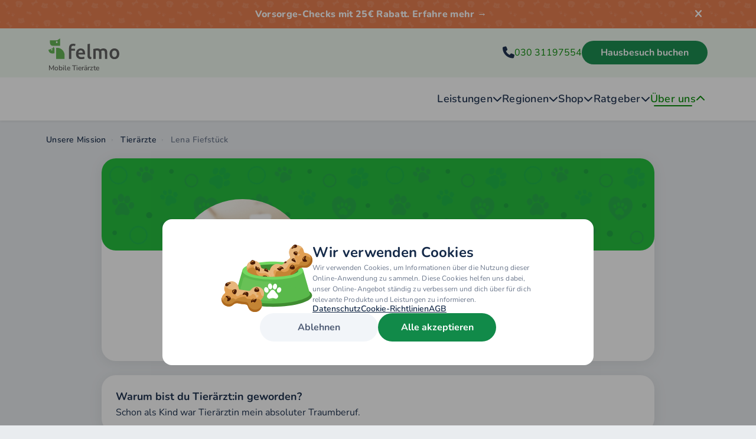

--- FILE ---
content_type: text/html; charset=UTF-8
request_url: https://felmo.de/ueber-uns/tieraerzte/lena-fiefstueck
body_size: 12677
content:







<!DOCTYPE html>
<html lang="de">
  <head>
    
    
        <meta charset="UTF-8" />
<meta name="viewport" content="width=device-width, initial-scale=1.0" />


    <title>Tier&auml;rztin Dr. med. vet. Fiefst&uuml;ck, Hannover | felmo</title>
<meta name="description" content="Wir stellen uns vor: Dr. med. vet. Fiefst&uuml;ck geh&ouml;rt zu unserem Team in Hannover und ist als mobile Tier&auml;rztin unterwegs. &gt;&gt;&gt; Hier mehr erfahren" />
<meta property="og:type" content="website" />
<meta property="og:title" content="Tier&auml;rztin Dr. med. vet. Fiefst&uuml;ck, Hannover" />
<meta property="og:description" content="Wir stellen uns vor: Dr. med. vet. Fiefst&uuml;ck geh&ouml;rt zu unserem Team in Hannover und ist als mobile Tier&auml;rztin unterwegs. &gt;&gt;&gt; Hier mehr erfahren" />
<meta property="og:url" content="https://felmo.de/ueber-uns/tieraerzte/lena-fiefstueck" />
<meta property="og:site_name" content="felmo" />
<meta property="og:locale" content="de_DE" />
<meta name="twitter:card" content="summary_large_image" />
<meta name="twitter:title" content="Tier&auml;rztin Dr. med. vet. Fiefst&uuml;ck, Hannover" />
<meta name="twitter:description" content="Wir stellen uns vor: Dr. med. vet. Fiefst&uuml;ck geh&ouml;rt zu unserem Team in Hannover und ist als mobile Tier&auml;rztin unterwegs. &gt;&gt;&gt; Hier mehr erfahren" />
<link href="https://felmo.de" rel="home" />
<link href="https://felmo.de/ueber-uns/tieraerzte/lena-fiefstueck" rel="canonical" />
<link type="text/plain" rel="author" href="https://felmo.de/humans.txt" />
<meta name="google-site-verification" content="9Pgt7JPIel2F3M6LJ7z3F_DjbHs2MVJySYKmcOatcoA" />



    
        

        <meta property="og:image" content="/asset/images/og.webp?w=640&q=50" />
        <meta property="og:image:width" content="640" />
        <meta property="og:image:height" content="357" />
        <meta property="og:image:alt" content="Tierärztin Dr. med. vet. Fiefstück, Hannover" />
        <meta name="twitter:image" content="https://felmo.de/asset/images/og.webp?w=640&q=50" />
        <meta name="twitter:image:alt" content="Tierärztin Dr. med. vet. Fiefstück, Hannover" />
    


<link rel="apple-touch-icon" sizes="57x57" href="/favicon/apple-icon-57x57.png" />
<link rel="apple-touch-icon" sizes="60x60" href="/favicon/apple-icon-60x60.png" />
<link rel="apple-touch-icon" sizes="72x72" href="/favicon/apple-icon-72x72.png" />
<link rel="apple-touch-icon" sizes="76x76" href="/favicon/apple-icon-76x76.png" />
<link rel="apple-touch-icon" sizes="114x114" href="/favicon/apple-icon-114x114.png" />
<link rel="apple-touch-icon" sizes="120x120" href="/favicon/apple-icon-120x120.png" />
<link rel="apple-touch-icon" sizes="144x144" href="/favicon/apple-icon-144x144.png" />
<link rel="apple-touch-icon" sizes="152x152" href="/favicon/apple-icon-152x152.png" />
<link rel="apple-touch-icon" sizes="180x180" href="/favicon/apple-icon-180x180.png" />
<link
  rel="icon"
  type="image/png"
  sizes="192x192"
  href="/favicon/android-icon-192x192.png"
/>
<link rel="icon" type="image/png" sizes="32x32" href="/favicon/favicon-32x32.png" />
<link rel="icon" type="image/png" sizes="96x96" href="/favicon/favicon-96x96.png" />
<link rel="icon" type="image/png" sizes="16x16" href="/favicon/favicon-16x16.png" />
<link rel="manifest" href="/favicon/manifest.json" />
<meta name="msapplication-TileColor" content="#ffffff" />
<meta name="msapplication-TileImage" content="/favicon/ms-icon-144x144.png" />
<meta name="theme-color" content="#ffffff" />








    

    <meta name="csrf-token" content="q9oRwrhWu1viCwo4EvTPTAKWCLEO5i1mKgBMbO4n" />

    
    

    
    
        <script>
    window.dataLayer = window.dataLayer || [];
</script>

    

    
    
        

<script type="application/ld+json">{"@context":"https://schema.org","@type":"FAQPage","mainEntity":[{"@type":"Question","name":"Wann und wie oft muss ich meinen Hund zur Grundimmunisierung impfen?","acceptedAnswer":{"@type":"Answer","text":"Die sogenannte Grundimmunisierung bezeichnet den Aufbau eines stabilen Immunschutzes durch eine oder mehrere Impfungen.Bei Hunden wird sie ab der 8. Lebenswoche empfohlen und besteht meist aus zwei bis drei Impfungen im Abstand weniger Wochen.Je nach Rasse und Lebensumständen können weitere Impfungen sinnvoll sein."}}]}</script>

<script type="application/ld+json">{"@context":"https://schema.org","@type":"BreadcrumbList","itemListElement":[{"@type":"ListItem","item":{"@type":"WebPage","url":"https://felmo.de","@id":"https://felmo.de"},"name":"Startseite","position":1},{"@type":"ListItem","item":{"@type":"WebPage","url":"https://felmo.de/ueber-uns","@id":"https://felmo.de/ueber-uns"},"name":"Unsere Mission","position":2},{"@type":"ListItem","item":{"@type":"WebPage","url":"https://felmo.de/ueber-uns/tieraerzte","@id":"https://felmo.de/ueber-uns/tieraerzte"},"name":"Tierärzte","position":3},{"@type":"ListItem","item":{"@type":"WebPage","url":"https://felmo.de/ueber-uns/tieraerzte/lena-fiefstueck","@id":"https://felmo.de/ueber-uns/tieraerzte/lena-fiefstueck"},"name":"Lena Fiefstück","position":4}]}</script>

    

    
        <script type="application/ld+json">{"@context":"https://schema.org","@type":"Physician","name":"Dr. med. vet. Lena Fiefstück","image":"https://api.felmo.de/v1/image/b8786619-1968-41a8-b48d-b771c6ce1179","url":"https://felmo.de/ueber-uns/tieraerzte/lena-fiefstueck","aggregateRating":{"@type":"AggregateRating","ratingValue":4.89,"reviewCount":79},"address":{"@type":"PostalAddress","addressRegion":"Hannover","streetAddress":"Weinstr. 20\n30171 Hannover"}}</script>
      

    
    
        <script>
  (function (w, d, s, l, i) {
    w[l] = w[l] || [];
    w[l].push({ 'gtm.start': new Date().getTime(), event: 'gtm.js' });
    var f = d.getElementsByTagName(s)[0],
      j = d.createElement(s),
      dl = l != 'dataLayer' ? '&l=' + l : '';
    j.async = true;
    j.src = 'https://mkt.felmo.de/gtm.js?id=' + i + dl;
    f.parentNode.insertBefore(j, f);
  })(window, document, 'script', 'dataLayer', 'GTM-P7HGV82');
</script>


    

    
    
        <link rel="preload" as="style" href="https://felmo.de/build/assets/fonts-BnZZWVwe.css" /><link rel="stylesheet" href="https://felmo.de/build/assets/fonts-BnZZWVwe.css" />
<link rel="preload" as="style" href="https://felmo.de/build/assets/bootstrap_custom-JR3otq29.css" /><link rel="stylesheet" href="https://felmo.de/build/assets/bootstrap_custom-JR3otq29.css" />
<link rel="preload" as="style" href="https://felmo.de/build/assets/main-DRvokCDX.css" /><link rel="stylesheet" href="https://felmo.de/build/assets/main-DRvokCDX.css" />
<link rel="preload" as="style" href="https://felmo.de/build/assets/cms-kKkR7HUs.css" /><link rel="stylesheet" href="https://felmo.de/build/assets/cms-kKkR7HUs.css" />
<link rel="preload" as="style" href="https://felmo.de/build/assets/_headings-Hav1CKre.css" /><link rel="stylesheet" href="https://felmo.de/build/assets/_headings-Hav1CKre.css" />

    

    
            <link rel="preload" as="style" href="https://felmo.de/build/assets/_base-banner-BZslJKmS.css" /><link rel="stylesheet" href="https://felmo.de/build/assets/_base-banner-BZslJKmS.css" />
        
            <link rel="preload" as="style" href="https://felmo.de/build/assets/_base-banner-BZslJKmS.css" /><link rel="stylesheet" href="https://felmo.de/build/assets/_base-banner-BZslJKmS.css" />
        
    <link rel="preload" as="style" href="https://felmo.de/build/assets/_default-sub-header-DDxNsEAs.css" /><link rel="stylesheet" href="https://felmo.de/build/assets/_default-sub-header-DDxNsEAs.css" />
    <link rel="preload" as="style" href="https://felmo.de/build/assets/_mobile-menu-overlay-Brr82r5R.css" /><link rel="stylesheet" href="https://felmo.de/build/assets/_mobile-menu-overlay-Brr82r5R.css" />

    <link rel="preload" as="style" href="https://felmo.de/build/assets/_services-U1_6mEkG.css" /><link rel="stylesheet" href="https://felmo.de/build/assets/_services-U1_6mEkG.css" />

    <link rel="preload" as="style" href="https://felmo.de/build/assets/_shop-Bf6aIZMW.css" /><link rel="stylesheet" href="https://felmo.de/build/assets/_shop-Bf6aIZMW.css" />

    <link rel="preload" as="style" href="https://felmo.de/build/assets/_services-U1_6mEkG.css" /><link rel="stylesheet" href="https://felmo.de/build/assets/_services-U1_6mEkG.css" />

    <link rel="preload" as="style" href="https://felmo.de/build/assets/_shop-Bf6aIZMW.css" /><link rel="stylesheet" href="https://felmo.de/build/assets/_shop-Bf6aIZMW.css" />


    
    <script>
        window.tracking = {
            id: 'bot',
            params: JSON.parse('[]'),
        };
        window.trackingPhone = '030 31197554';
        window.guestIpAddress = '3.145.108.83';
        window.appVersion = '';
        window.token = '';
    </script>

    
        <script
  type="text/javascript"
  src="//widget.trustpilot.com/bootstrap/v5/tp.widget.bootstrap.min.js"
  async
></script>



<script>
  !(function (t, e, n, s, a, c, i, o, p) {
    (t.AppsFlyerSdkObject = a),
      (t.AF =
        t.AF ||
        function () {
          (t.AF.q = t.AF.q || []).push(
            [Date.now()].concat(Array.prototype.slice.call(arguments)),
          );
        }),
      (t.AF.id = t.AF.id || i),
      (t.AF.plugins = {}),
      (o = e.createElement(n)),
      (p = e.getElementsByTagName(n)[0]),
      (o.async = 1),
      (o.src =
        'https://websdk.appsflyer.com?' +
        (c.length > 0 ? 'st=' + c.split(',').sort().join(',') + '&' : '') +
        (i.length > 0 ? 'af_id=' + i : '')),
      p.parentNode.insertBefore(o, p);
  })(window, document, 'script', 0, 'AF', 'banners', { banners: { key: '0b13eee3-6027-48bb-bcef-099832c64232' } });
</script>


    

    
        <link rel="modulepreload" href="https://felmo.de/build/assets/logger-QFZ89sv7.js" /><link rel="modulepreload" href="https://felmo.de/build/assets/app.helpers-gb8hzecD.js" /><link rel="modulepreload" href="https://felmo.de/build/assets/lottie-web-NjN75pMq.js" /><link rel="modulepreload" href="https://felmo.de/build/assets/safeSessionStorage-nAh4UvYl.js" /><script type="module" src="https://felmo.de/build/assets/logger-QFZ89sv7.js"></script>
<link rel="modulepreload" href="https://felmo.de/build/assets/sentry-CaYTbQTM.js" /><link rel="modulepreload" href="https://felmo.de/build/assets/app.helpers-gb8hzecD.js" /><link rel="modulepreload" href="https://felmo.de/build/assets/lottie-web-NjN75pMq.js" /><link rel="modulepreload" href="https://felmo.de/build/assets/safeSessionStorage-nAh4UvYl.js" /><script type="module" src="https://felmo.de/build/assets/sentry-CaYTbQTM.js"></script>
<link rel="modulepreload" href="https://felmo.de/build/assets/auth-C2aWLUjl.js" /><link rel="modulepreload" href="https://felmo.de/build/assets/safeSessionStorage-nAh4UvYl.js" /><script type="module" src="https://felmo.de/build/assets/auth-C2aWLUjl.js"></script>
<link rel="preload" as="style" href="https://felmo.de/build/assets/main-XZYQbmV1.css" /><link rel="modulepreload" href="https://felmo.de/build/assets/main-XdWJcCBC.js" /><link rel="modulepreload" href="https://felmo.de/build/assets/pagination-DDHVgxgu.js" /><link rel="modulepreload" href="https://felmo.de/build/assets/launchDarkly-D88Z2IkW.js" /><link rel="modulepreload" href="https://felmo.de/build/assets/app.helpers-gb8hzecD.js" /><link rel="modulepreload" href="https://felmo.de/build/assets/index-BgWIy6Sm.js" /><link rel="modulepreload" href="https://felmo.de/build/assets/index-DYRow293.js" /><link rel="modulepreload" href="https://felmo.de/build/assets/dom.helpers-CLhPE82Z.js" /><link rel="modulepreload" href="https://felmo.de/build/assets/scroll.helpers-ja2wcdj3.js" /><link rel="modulepreload" href="https://felmo.de/build/assets/index-DX0aPicQ.js" /><link rel="modulepreload" href="https://felmo.de/build/assets/safeSessionStorage-nAh4UvYl.js" /><link rel="modulepreload" href="https://felmo.de/build/assets/object.helpers-BWDiDVL3.js" /><link rel="modulepreload" href="https://felmo.de/build/assets/baseCms-kJaDiQu3.js" /><link rel="modulepreload" href="https://felmo.de/build/assets/index-CG2WSiiR.js" /><link rel="modulepreload" href="https://felmo.de/build/assets/sentry-CaYTbQTM.js" /><link rel="modulepreload" href="https://felmo.de/build/assets/lottie-web-NjN75pMq.js" /><link rel="modulepreload" href="https://felmo.de/build/assets/safeLocalStorage-DrxDqkVH.js" /><link rel="modulepreload" href="https://felmo.de/build/assets/googleAnalytics-DMKnpcXu.js" /><link rel="stylesheet" href="https://felmo.de/build/assets/main-XZYQbmV1.css" /><script type="module" src="https://felmo.de/build/assets/main-XdWJcCBC.js"></script>

    
</head>


  

  <body>
    
      <noscript>
  <iframe
    src="https://www.googletagmanager.com/ns.html?id=GTM-P7HGV82"
    height="0"
    width="0"
    style="display: none; visibility: hidden"
  ></iframe>
</noscript>

    

    
      

    

    
    
    
        

        
    
        <a
            class="base-banner"
            href="/leistungen/blutuntersuchung"
            id="core-banner"
            data-background-color="#E77948"
            data-campaign-ending-date="2026-02-07T23:59:00+01:00"
            data-campaign-starting-date="2025-12-09T00:01:00+01:00"
        >
            <div class="container">
                <div class="base-banner-inner">
                    <div class="base-banner-description">
                        
                            <slot>Vorsorge-Checks mit 25€ Rabatt. Erfahre mehr →</slot>
                        
                    </div>

                    <button class="banner-close-btn">
                        <i class="fa-solid fa-xmark"></i>
                    </button>
                </div>
            </div>
        </a>
    





    

    
      
        

<nav
  class="base-header void::31623b53-7297-4727-8d05-916ff86b43c8 felmo-green"
  id="default-header"
>
  <div class="container">
    <a class="navbar-brand" href="/">
    <img
        src="/images/svg/logos/felmo-original.svg"
        alt="felmo"
        width="120"
        height="35"
        loading="lazy"
    />
    
    
        <div class="logo-text">Mobile Tierärzte</div>
    
</a>

    
    <ul class="mobile-buttons">
      
      <li>
        <a
          href="tel:030 31197554"
          class="mobile-button tracking-phone-anchor"
          data-place="URL: /ueber-uns/tieraerzte/lena-fiefstueck - Place: Mobile Header"
        >
          
    <i class="fas fa-phone " style="font-size: 20px; color: #152a49;"></i>


        </a>
      </li>

      
      
        <li>
          <button id="mobile-menu-toggler" class="mobile-button navbar-toggler" type="button" aria-label="Menü">
            <input type="checkbox" id="checkbox" class="mobile-menu__checkbox">
            <label for="checkbox" class="menu-toggler mobile-menu__btn">
              <div class="mobile-menu__icon"></div>
            </label>
          </button>
        </li>
      
    </ul>

    
    <ul class="desktop-buttons">
      
      <li class="nav-item mt-sm-0 mt-4">
        <a
          href="tel:030 31197554"
          id="tracking-phone-desktop"
          class="tracking-phone-anchor"
          data-place="URL: /ueber-uns/tieraerzte/lena-fiefstueck - Place: Desktop Header"
        >
          
    <i class="fas fa-phone " style="font-size: 20px; color: #152a49;"></i>


          <span class="tracking-phone-label">030 31197554</span>
        </a>
      </li>

      
      
        <li class="nav-item mt-sm-0 mt-4">
          

<form action="/termin/buchen" class="booking-form" method="POST">
  <input name="redirected_from_booking_button" type="hidden" value="header" />
  <input name="booking_funnel_entry_source" type="hidden" value="header-button" />
  <button class="booking-form-submit-button btn btn-primary" type="submit">
    

<slot class="re-enter-booking-button-label">
    Hausbesuch buchen
</slot>

  </button>
</form>

        </li>
      
    </ul>
  </div>
</nav>

      
    

    
      
        

<nav id="default-sub-header" class="bg-white shadow-sm">
	<div class="container">
		<div class="header-menu">
			
				
				<div class="menu-item">
					
					<a
						class="menu-item-link hoverable "
						href="/leistungen"
					>
						<span class="link-label">Leistungen</span>
						<i class="fa-solid fa-chevron-down arrow-down"></i>
					</a>

					
					<div class="menu-item-link non-hoverable">
						<span class="link-label">Leistungen</span>
						<i class="fa-solid fa-chevron-down arrow-down"></i>
					</div>

					
					<div class="menu">
						<div class="sub-menu">
							<div class="container">
								<div class="sub-menu-item" id="a9341e83-30ed-4c16-90a5-483383c71f7b">
									<div class="left">
										<p class="title">Leistungen</p>
										<p class="description">felmo bietet ein umfassendes Angebot an tierärztlichen Leistungen im Hausbesuch.</p>

										
											<a
												class="btn btn-secondary btn-big"
												href="/leistungen"
											>
												Alle Leistungen ansehen
											</a>
										
									</div>

									<div class="right">
										
											

<div class="block-section" id="services-block-section">
    <h3 class="title">Unser Leistungsangebot</h3>
    <div class="items">
        <a class="category-block katzen" href="/leistungen/katzen">
            <div class="title">Für Katzen 🐱</div>
            <img
                alt="Katzen"
                class="lazy mobile"
                data-src="/asset/images/services/category/katzen.png?fm=webp"
                width="120"
                height="120"
            />
            <img
                alt="Katzen"
                class="lazy desktop"
                data-src="/asset/images/services/category/katze-for-desktop-menu.png?fm=webp"
                width="206"
                height="206"
            />
        </a>
        <a class="category-block hunde" href="/leistungen/hunde">
            <div class="title">Für Hunde 🐶</div>
            <img
                alt="Hunde"
                class="lazy mobile"
                data-src="/asset/images/services/category/hunde.png?fm=webp"
                width="120"
                height="120"
            />
            <img
                alt="Hunde"
                class="lazy desktop"
                data-src="/asset/images/services/category/hund-for-desktop-menu.png?fm=webp"
                width="206"
                height="206"
            />
        </a>
    </div>
</div>

										
									</div>
								</div>
							</div>
						</div>
					</div>
				</div>
			
				
				<div class="menu-item">
					
					<a
						class="menu-item-link hoverable "
						href="/tierarzt"
					>
						<span class="link-label">Regionen</span>
						<i class="fa-solid fa-chevron-down arrow-down"></i>
					</a>

					
					<div class="menu-item-link non-hoverable">
						<span class="link-label">Regionen</span>
						<i class="fa-solid fa-chevron-down arrow-down"></i>
					</div>

					
					<div class="menu">
						<div class="sub-menu">
							<div class="container">
								<div class="sub-menu-item" id="a9341e83-30ed-4c16-90a5-483383c71f7b">
									<div class="left">
										<p class="title">Regionen</p>
										<p class="description">Mit felmo ist immer ein Tierarzt in deiner Nähe. Lerne Tierarzt felmo und unsere Regionen kennen.</p>

										
											<a
												class="btn btn-secondary btn-big"
												href="/tierarzt"
											>
												Alle Regionen ansehen
											</a>
										
									</div>

									<div class="right">
										
											<div class="block-section">
  <p class="title">Beliebt</p>

  <div class="items">
    
      <a href="/tierarzt/berlin" class="region-item">
        <img
          class="lazy map-image-block"
          data-src="/asset/asset/bWFpbi9pbWcvQmVybGluQDF4LnBuZw/Berlin@1x.png?w=64&h=64&fit=crop&fm=webp&dpr=2"
          alt="felmo Einzugsgebiet in Berlin"
          width="64"
          height="64"
        />

        <p class="title">
          Mobiler Tierarzt Berlin
        </p>

        <svg class="arrow-icon" xmlns="http://www.w3.org/2000/svg" width="24" height="24" viewBox="0 0 24 24" fill="none"><g id=" arrow-right"><path id="Icon" fill-rule="evenodd" clip-rule="evenodd" d="M5 13H16.865L13.232 17.36C12.878 17.784 12.936 18.415 13.36 18.768C13.785 19.122 14.415 19.064 14.769 18.64L19.769 12.64C19.808 12.593 19.827 12.538 19.856 12.486C19.88 12.444 19.909 12.408 19.927 12.362C19.972 12.247 19.999 12.126 19.999 12.004C19.999 12.003 20 12.001 20 12C20 11.999 19.999 11.997 19.999 11.996C19.999 11.874 19.972 11.753 19.927 11.638C19.909 11.592 19.88 11.556 19.856 11.514C19.827 11.462 19.808 11.407 19.769 11.36L14.769 5.36C14.57 5.123 14.286 5 14 5C13.774 5 13.547 5.076 13.36 5.232C12.936 5.585 12.878 6.216 13.232 6.64L16.865 11H5C4.448 11 4 11.448 4 12C4 12.552 4.448 13 5 13Z" fill="#4B545B"/></g></svg>
      </a>
    
      <a href="/tierarzt/hamburg" class="region-item">
        <img
          class="lazy map-image-block"
          data-src="/asset/asset/bWFpbi9pbWcvZmVsbW8tbW9iaWxlci10aWVyYXJ6dC1oYW1idXJnLTR4LnBuZw/felmo-mobiler-tierarzt-hamburg-4x.png?w=64&h=64&fit=crop&fm=webp&dpr=2"
          alt="felmo Bereich Hamburg"
          width="64"
          height="64"
        />

        <p class="title">
          Mobiler Tierarzt Hamburg
        </p>

        <svg class="arrow-icon" xmlns="http://www.w3.org/2000/svg" width="24" height="24" viewBox="0 0 24 24" fill="none"><g id=" arrow-right"><path id="Icon" fill-rule="evenodd" clip-rule="evenodd" d="M5 13H16.865L13.232 17.36C12.878 17.784 12.936 18.415 13.36 18.768C13.785 19.122 14.415 19.064 14.769 18.64L19.769 12.64C19.808 12.593 19.827 12.538 19.856 12.486C19.88 12.444 19.909 12.408 19.927 12.362C19.972 12.247 19.999 12.126 19.999 12.004C19.999 12.003 20 12.001 20 12C20 11.999 19.999 11.997 19.999 11.996C19.999 11.874 19.972 11.753 19.927 11.638C19.909 11.592 19.88 11.556 19.856 11.514C19.827 11.462 19.808 11.407 19.769 11.36L14.769 5.36C14.57 5.123 14.286 5 14 5C13.774 5 13.547 5.076 13.36 5.232C12.936 5.585 12.878 6.216 13.232 6.64L16.865 11H5C4.448 11 4 11.448 4 12C4 12.552 4.448 13 5 13Z" fill="#4B545B"/></g></svg>
      </a>
    
      <a href="/tierarzt/muenchen" class="region-item">
        <img
          class="lazy map-image-block"
          data-src="/asset/asset/bWFpbi9pbWcvZmVsbW8tbW9iaWxlci10aWVyYXJ6dC1tdWVuY2hlbi00eC5wbmc/felmo-mobiler-tierarzt-muenchen-4x.png?w=64&h=64&fit=crop&fm=webp&dpr=2"
          alt="felmo Bereich Muenchen"
          width="64"
          height="64"
        />

        <p class="title">
          Mobiler Tierarzt München
        </p>

        <svg class="arrow-icon" xmlns="http://www.w3.org/2000/svg" width="24" height="24" viewBox="0 0 24 24" fill="none"><g id=" arrow-right"><path id="Icon" fill-rule="evenodd" clip-rule="evenodd" d="M5 13H16.865L13.232 17.36C12.878 17.784 12.936 18.415 13.36 18.768C13.785 19.122 14.415 19.064 14.769 18.64L19.769 12.64C19.808 12.593 19.827 12.538 19.856 12.486C19.88 12.444 19.909 12.408 19.927 12.362C19.972 12.247 19.999 12.126 19.999 12.004C19.999 12.003 20 12.001 20 12C20 11.999 19.999 11.997 19.999 11.996C19.999 11.874 19.972 11.753 19.927 11.638C19.909 11.592 19.88 11.556 19.856 11.514C19.827 11.462 19.808 11.407 19.769 11.36L14.769 5.36C14.57 5.123 14.286 5 14 5C13.774 5 13.547 5.076 13.36 5.232C12.936 5.585 12.878 6.216 13.232 6.64L16.865 11H5C4.448 11 4 11.448 4 12C4 12.552 4.448 13 5 13Z" fill="#4B545B"/></g></svg>
      </a>
    
  </div>

  
</div>

										
									</div>
								</div>
							</div>
						</div>
					</div>
				</div>
			
				
				<div class="menu-item">
					
					<a
						class="menu-item-link hoverable "
						href="https://shop.felmo.de/"
					>
						<span class="link-label">Shop</span>
						<i class="fa-solid fa-chevron-down arrow-down"></i>
					</a>

					
					<div class="menu-item-link non-hoverable">
						<span class="link-label">Shop</span>
						<i class="fa-solid fa-chevron-down arrow-down"></i>
					</div>

					
					<div class="menu">
						<div class="sub-menu">
							<div class="container">
								<div class="sub-menu-item" id="a9341e83-30ed-4c16-90a5-483383c71f7b">
									<div class="left">
										<p class="title">Shop</p>
										<p class="description">Entdecke Produkte für Hunde und Katzen, empfohlen von unseren Tierärzten.</p>

										
											<a
												class="btn btn-secondary btn-big"
												href="https://shop.felmo.de/"
											>
												Alle Produkte ansehen
											</a>
										
									</div>

									<div class="right">
										
											

<div class="block-section" id="shop-block-section">
    <h3 class="title">Beliebte Kategorien</h3>
    <div class="items">
        <a href="https://shop.felmo.de/collections/hunde" class="category-block hunde">
            <div class="circle"></div>
            <div class="title">Für Hunde 🐶</div>
            <div class="image">
                <img
                    class="lazy"
                    data-src='/asset/asset/bWFpbi9kb2cucG5n/dog.png?w=130&h=130&fm=webp&dpr=2'
                    alt="Hund"
                />
            </div>
        </a>

        <a href="https://shop.felmo.de/collections/katzen" class="category-block katzen">
            <div class="circle"></div>
            <div class="title">Für Katzen 🐱</div>
            <div class="image">
                <img
                    class="lazy"
                    data-src='/asset/asset/bWFpbi9jYXQucG5n/cat.png?w=130&h=130&fm=webp&dpr=2'
                    alt="Katze"
                />
            </div>
        </a>

        
            <a href="https://shop.felmo.de/collections/hunde-wuermer-und-giardienschutz" class="category-block category">
                <div class="circle"></div>
                <div class="title">Gegen Würmer</div>
                <div class="image">
                    <img
                        class="lazy"
                        data-src='/asset/asset/bWFpbi93b3Jtcy0xLTE2Mzg5MTQ5MTEucG5n/worms-1-1638914911.png?w=130&h=130&fm=webp&dpr=2'
                        alt="Wurmtest medium"
                    />
                </div>
            </a>
        
    </div>

    
</div>

										
									</div>
								</div>
							</div>
						</div>
					</div>
				</div>
			
				
				<div class="menu-item">
					
					<a
						class="menu-item-link hoverable "
						href="/ratgeber"
					>
						<span class="link-label">Ratgeber</span>
						<i class="fa-solid fa-chevron-down arrow-down"></i>
					</a>

					
					<div class="menu-item-link non-hoverable">
						<span class="link-label">Ratgeber</span>
						<i class="fa-solid fa-chevron-down arrow-down"></i>
					</div>

					
					<div class="menu">
						<div class="sub-menu">
							<div class="container">
								<div class="sub-menu-item" id="a9341e83-30ed-4c16-90a5-483383c71f7b">
									<div class="left">
										<p class="title">Ratgeber</p>
										<p class="description">Erhalte Antworten auf deine Fragen. Alle Infos sind von unseren erfahrenen Tierärzten geprüft.</p>

										
											<a
												class="btn btn-secondary btn-big"
												href="/ratgeber"
											>
												Alle Artikel ansehen
											</a>
										
									</div>

									<div class="right">
										
											<div class="block-section">
  <p class="title">Für Hunde</p>
  <div class="items">
    
      <a href="/hunderatgeber/canines-coronavirus-beim-hund" class="article-item">
        <div class="info">
          <div class="image">
            <img
              class="lazy"
              data-src="/asset/asset/bWFpbi9mZWxtby10aWVyYXJ6dC1yYXRnZWJlci1odW5kLWNvcm9uYS5wbmc/felmo-tierarzt-ratgeber-hund-corona.png?w=64&h=64&fit=crop&fm=webp&dpr=2"
              alt="Hund wird gestreichelt mit heraushängender Zunge"
              width="64"
              height="64"
            />
          </div>
          <div class="details">
            <p class="title">Coronavirus Hund</p>
            <p class="info">Welche Symptome gibt es?</p>
          </div>
        </div>

        <svg class="arrow-icon" xmlns="http://www.w3.org/2000/svg" width="24" height="24" viewBox="0 0 24 24" fill="none"><g id=" arrow-right"><path id="Icon" fill-rule="evenodd" clip-rule="evenodd" d="M5 13H16.865L13.232 17.36C12.878 17.784 12.936 18.415 13.36 18.768C13.785 19.122 14.415 19.064 14.769 18.64L19.769 12.64C19.808 12.593 19.827 12.538 19.856 12.486C19.88 12.444 19.909 12.408 19.927 12.362C19.972 12.247 19.999 12.126 19.999 12.004C19.999 12.003 20 12.001 20 12C20 11.999 19.999 11.997 19.999 11.996C19.999 11.874 19.972 11.753 19.927 11.638C19.909 11.592 19.88 11.556 19.856 11.514C19.827 11.462 19.808 11.407 19.769 11.36L14.769 5.36C14.57 5.123 14.286 5 14 5C13.774 5 13.547 5.076 13.36 5.232C12.936 5.585 12.878 6.216 13.232 6.64L16.865 11H5C4.448 11 4 11.448 4 12C4 12.552 4.448 13 5 13Z" fill="#4B545B"/></g></svg>
      </a>
    
      <a href="/hunderatgeber/kastration-beim-hund" class="article-item">
        <div class="info">
          <div class="image">
            <img
              class="lazy"
              data-src="/asset/asset/bWFpbi9yYXRnZWJlci9mZWxtby1yYXRnZWJlci1odW5kLWthc3RyYXRpb24ucG5n/felmo-ratgeber-hund-kastration.png?w=64&h=64&fit=crop&fm=webp&dpr=2"
              alt="Hund liegt auf dem Fußboden nach einer Kastration"
              width="64"
              height="64"
            />
          </div>
          <div class="details">
            <p class="title">Kastration beim Hund</p>
            <p class="info">Was ist zu beachten?</p>
          </div>
        </div>

        <svg class="arrow-icon" xmlns="http://www.w3.org/2000/svg" width="24" height="24" viewBox="0 0 24 24" fill="none"><g id=" arrow-right"><path id="Icon" fill-rule="evenodd" clip-rule="evenodd" d="M5 13H16.865L13.232 17.36C12.878 17.784 12.936 18.415 13.36 18.768C13.785 19.122 14.415 19.064 14.769 18.64L19.769 12.64C19.808 12.593 19.827 12.538 19.856 12.486C19.88 12.444 19.909 12.408 19.927 12.362C19.972 12.247 19.999 12.126 19.999 12.004C19.999 12.003 20 12.001 20 12C20 11.999 19.999 11.997 19.999 11.996C19.999 11.874 19.972 11.753 19.927 11.638C19.909 11.592 19.88 11.556 19.856 11.514C19.827 11.462 19.808 11.407 19.769 11.36L14.769 5.36C14.57 5.123 14.286 5 14 5C13.774 5 13.547 5.076 13.36 5.232C12.936 5.585 12.878 6.216 13.232 6.64L16.865 11H5C4.448 11 4 11.448 4 12C4 12.552 4.448 13 5 13Z" fill="#4B545B"/></g></svg>
      </a>
    
      <a href="/hunderatgeber/durchfall-hund" class="article-item">
        <div class="info">
          <div class="image">
            <img
              class="lazy"
              data-src="/asset/asset/bWFpbi9yYXRnZWJlci9mZWxtby1yYXRnZWJlci1odW5kZWdlc3VuZGhlaXQtaHVuZC1kdXJjaGZhbGwuanBn/felmo-ratgeber-hundegesundheit-hund-durchfall.jpg?w=64&h=64&fit=crop&fm=webp&dpr=2"
              alt="tierarzt-felmo-ratgeber-hund-durchfall"
              width="64"
              height="64"
            />
          </div>
          <div class="details">
            <p class="title">Durchfall Hund</p>
            <p class="info">Baby, hol den Putzeimer.</p>
          </div>
        </div>

        <svg class="arrow-icon" xmlns="http://www.w3.org/2000/svg" width="24" height="24" viewBox="0 0 24 24" fill="none"><g id=" arrow-right"><path id="Icon" fill-rule="evenodd" clip-rule="evenodd" d="M5 13H16.865L13.232 17.36C12.878 17.784 12.936 18.415 13.36 18.768C13.785 19.122 14.415 19.064 14.769 18.64L19.769 12.64C19.808 12.593 19.827 12.538 19.856 12.486C19.88 12.444 19.909 12.408 19.927 12.362C19.972 12.247 19.999 12.126 19.999 12.004C19.999 12.003 20 12.001 20 12C20 11.999 19.999 11.997 19.999 11.996C19.999 11.874 19.972 11.753 19.927 11.638C19.909 11.592 19.88 11.556 19.856 11.514C19.827 11.462 19.808 11.407 19.769 11.36L14.769 5.36C14.57 5.123 14.286 5 14 5C13.774 5 13.547 5.076 13.36 5.232C12.936 5.585 12.878 6.216 13.232 6.64L16.865 11H5C4.448 11 4 11.448 4 12C4 12.552 4.448 13 5 13Z" fill="#4B545B"/></g></svg>
      </a>
    
  </div>
  <a class="section-link" href="/hunderatgeber">Zum Hunderatgeber</a>
</div>

<div class="block-section">
  <p class="title">Für Katzen</p>
  <div class="items">
    
      <a href="/katzenratgeber/felines-coronavirus-feline-infektioese-peritonitis-bei-der-katze" class="article-item">
        <div class="info">
          <div class="image">
            <img
              class="lazy"
              data-src='/asset/asset/bWFpbi9yYXRnZWJlci9mZWxtby1yYXRnZWJlci1rYXR6ZS1jb3JvbmEuanBn/felmo-ratgeber-katze-corona.jpg?w=64&h=64&fit=crop&fm=webp&dpr=2'
              alt="tierarzt-felmo-ratgeber-katze-corona"
              width="64"
              height="64"
            />
          </div>
          <div class="details">
            <p class="title">Coronavirus Katze</p>
            <p class="info">Für Katzen</p>
          </div>
        </div>

        <svg class="arrow-icon" xmlns="http://www.w3.org/2000/svg" width="24" height="24" viewBox="0 0 24 24" fill="none"><g id=" arrow-right"><path id="Icon" fill-rule="evenodd" clip-rule="evenodd" d="M5 13H16.865L13.232 17.36C12.878 17.784 12.936 18.415 13.36 18.768C13.785 19.122 14.415 19.064 14.769 18.64L19.769 12.64C19.808 12.593 19.827 12.538 19.856 12.486C19.88 12.444 19.909 12.408 19.927 12.362C19.972 12.247 19.999 12.126 19.999 12.004C19.999 12.003 20 12.001 20 12C20 11.999 19.999 11.997 19.999 11.996C19.999 11.874 19.972 11.753 19.927 11.638C19.909 11.592 19.88 11.556 19.856 11.514C19.827 11.462 19.808 11.407 19.769 11.36L14.769 5.36C14.57 5.123 14.286 5 14 5C13.774 5 13.547 5.076 13.36 5.232C12.936 5.585 12.878 6.216 13.232 6.64L16.865 11H5C4.448 11 4 11.448 4 12C4 12.552 4.448 13 5 13Z" fill="#4B545B"/></g></svg>
      </a>
    
      <a href="/katzenratgeber/kastration-bei-der-katze" class="article-item">
        <div class="info">
          <div class="image">
            <img
              class="lazy"
              data-src='/asset/asset/bWFpbi9yYXRnZWJlci9mZWxtby1yYXRnZWJlci1rYXN0cmF0aW9uLWthdHplLnBuZw/felmo-ratgeber-kastration-katze.png?w=64&h=64&fit=crop&fm=webp&dpr=2'
              alt="felmo-ratgeber-katze-kastration"
              width="64"
              height="64"
            />
          </div>
          <div class="details">
            <p class="title">Kastration bei Katzen</p>
            <p class="info">Was ist zu beachten?</p>
          </div>
        </div>

        <svg class="arrow-icon" xmlns="http://www.w3.org/2000/svg" width="24" height="24" viewBox="0 0 24 24" fill="none"><g id=" arrow-right"><path id="Icon" fill-rule="evenodd" clip-rule="evenodd" d="M5 13H16.865L13.232 17.36C12.878 17.784 12.936 18.415 13.36 18.768C13.785 19.122 14.415 19.064 14.769 18.64L19.769 12.64C19.808 12.593 19.827 12.538 19.856 12.486C19.88 12.444 19.909 12.408 19.927 12.362C19.972 12.247 19.999 12.126 19.999 12.004C19.999 12.003 20 12.001 20 12C20 11.999 19.999 11.997 19.999 11.996C19.999 11.874 19.972 11.753 19.927 11.638C19.909 11.592 19.88 11.556 19.856 11.514C19.827 11.462 19.808 11.407 19.769 11.36L14.769 5.36C14.57 5.123 14.286 5 14 5C13.774 5 13.547 5.076 13.36 5.232C12.936 5.585 12.878 6.216 13.232 6.64L16.865 11H5C4.448 11 4 11.448 4 12C4 12.552 4.448 13 5 13Z" fill="#4B545B"/></g></svg>
      </a>
    
      <a href="/katzenratgeber/katze-niest" class="article-item">
        <div class="info">
          <div class="image">
            <img
              class="lazy"
              data-src='/asset/asset/bWFpbi9yYXRnZWJlci9tb2JpbGVyLXRpZXJhcnp0LWZlbG1vLXJhdGdlYmVyLWthdHplLW5pZXN0LnBuZw/mobiler-tierarzt-felmo-ratgeber-katze-niest.png?w=64&h=64&fit=crop&fm=webp&dpr=2'
              alt="Kleine Katze"
              width="64"
              height="64"
            />
          </div>
          <div class="details">
            <p class="title">Katze niest</p>
            <p class="info">Gesundheit!</p>
          </div>
        </div>

        <svg class="arrow-icon" xmlns="http://www.w3.org/2000/svg" width="24" height="24" viewBox="0 0 24 24" fill="none"><g id=" arrow-right"><path id="Icon" fill-rule="evenodd" clip-rule="evenodd" d="M5 13H16.865L13.232 17.36C12.878 17.784 12.936 18.415 13.36 18.768C13.785 19.122 14.415 19.064 14.769 18.64L19.769 12.64C19.808 12.593 19.827 12.538 19.856 12.486C19.88 12.444 19.909 12.408 19.927 12.362C19.972 12.247 19.999 12.126 19.999 12.004C19.999 12.003 20 12.001 20 12C20 11.999 19.999 11.997 19.999 11.996C19.999 11.874 19.972 11.753 19.927 11.638C19.909 11.592 19.88 11.556 19.856 11.514C19.827 11.462 19.808 11.407 19.769 11.36L14.769 5.36C14.57 5.123 14.286 5 14 5C13.774 5 13.547 5.076 13.36 5.232C12.936 5.585 12.878 6.216 13.232 6.64L16.865 11H5C4.448 11 4 11.448 4 12C4 12.552 4.448 13 5 13Z" fill="#4B545B"/></g></svg>
      </a>
    
  </div>
  <a class="section-link" href="/katzenratgeber">Zum Katzenratgeber</a>
</div>

										
									</div>
								</div>
							</div>
						</div>
					</div>
				</div>
			
				
				<div class="menu-item">
					
					<a
						class="menu-item-link hoverable active"
						href="/ueber-uns"
					>
						<span class="link-label">Über uns</span>
						<i class="fa-solid fa-chevron-down arrow-down"></i>
					</a>

					
					<div class="menu-item-link non-hoverable">
						<span class="link-label">Über uns</span>
						<i class="fa-solid fa-chevron-down arrow-down"></i>
					</div>

					
					<div class="menu">
						<div class="sub-menu">
							<div class="container">
								<div class="sub-menu-item" id="a9341e83-30ed-4c16-90a5-483383c71f7b">
									<div class="left">
										<p class="title">Über uns</p>
										<p class="description">Tiere sind unsere Leidenschaft. Lerne hier mehr über uns und unsere Tierärzte. Du suchst eine neue Herausforderung? Wir stellen ein - werde Teil des Teams!</p>

										
											<a
												class="btn btn-secondary btn-big"
												href="/ueber-uns"
											>
												Über uns
											</a>
										
									</div>

									<div class="right">
										
											<div class="block-section">
  

  <div class="items">
    
      <a href="/tierarzt" class="article-item">
        <div class="info">
          <div class="image">
            <img
              class="lazy"
              data-src='/asset/asset/bWFpbi9rb3BpZS12b24tdm9yc29yZ2V1bnRlcnN1Y2h1bmctY2F0LndlYnA/kopie-von-vorsorgeuntersuchung-cat.webp?w=64&h=64&fit=crop&fm=webp&dpr=2'
              alt=""
              width="64"
              height="64"
            />
          </div>
          <div class="details">
            <p class="title">Unsere Tierärzte</p>
            <p class="info">Lerne unser Team kennen</p>
          </div>
        </div>

        <svg class="arrow-icon" xmlns="http://www.w3.org/2000/svg" width="24" height="24" viewBox="0 0 24 24" fill="none"><g id=" arrow-right"><path id="Icon" fill-rule="evenodd" clip-rule="evenodd" d="M5 13H16.865L13.232 17.36C12.878 17.784 12.936 18.415 13.36 18.768C13.785 19.122 14.415 19.064 14.769 18.64L19.769 12.64C19.808 12.593 19.827 12.538 19.856 12.486C19.88 12.444 19.909 12.408 19.927 12.362C19.972 12.247 19.999 12.126 19.999 12.004C19.999 12.003 20 12.001 20 12C20 11.999 19.999 11.997 19.999 11.996C19.999 11.874 19.972 11.753 19.927 11.638C19.909 11.592 19.88 11.556 19.856 11.514C19.827 11.462 19.808 11.407 19.769 11.36L14.769 5.36C14.57 5.123 14.286 5 14 5C13.774 5 13.547 5.076 13.36 5.232C12.936 5.585 12.878 6.216 13.232 6.64L16.865 11H5C4.448 11 4 11.448 4 12C4 12.552 4.448 13 5 13Z" fill="#4B545B"/></g></svg>
      </a>
    
      <a href="/informationen-fuer-tieraerzte" class="article-item">
        <div class="info">
          <div class="image">
            <img
              class="lazy"
              data-src='/asset/asset/bWFpbi9jb250ZW50LXNldHMvdmV0LWdyb3VwLmpwZw/vet-group.jpg?w=64&h=64&fit=crop&fm=webp&dpr=2'
              alt="felmo Tierärzte Gruppenfoto"
              width="64"
              height="64"
            />
          </div>
          <div class="details">
            <p class="title">Info für Tierärzte</p>
            <p class="info">Wir stellen ein</p>
          </div>
        </div>

        <svg class="arrow-icon" xmlns="http://www.w3.org/2000/svg" width="24" height="24" viewBox="0 0 24 24" fill="none"><g id=" arrow-right"><path id="Icon" fill-rule="evenodd" clip-rule="evenodd" d="M5 13H16.865L13.232 17.36C12.878 17.784 12.936 18.415 13.36 18.768C13.785 19.122 14.415 19.064 14.769 18.64L19.769 12.64C19.808 12.593 19.827 12.538 19.856 12.486C19.88 12.444 19.909 12.408 19.927 12.362C19.972 12.247 19.999 12.126 19.999 12.004C19.999 12.003 20 12.001 20 12C20 11.999 19.999 11.997 19.999 11.996C19.999 11.874 19.972 11.753 19.927 11.638C19.909 11.592 19.88 11.556 19.856 11.514C19.827 11.462 19.808 11.407 19.769 11.36L14.769 5.36C14.57 5.123 14.286 5 14 5C13.774 5 13.547 5.076 13.36 5.232C12.936 5.585 12.878 6.216 13.232 6.64L16.865 11H5C4.448 11 4 11.448 4 12C4 12.552 4.448 13 5 13Z" fill="#4B545B"/></g></svg>
      </a>
    
      <a href="/jobs" class="article-item">
        <div class="info">
          <div class="image">
            <img
              class="lazy"
              data-src='/asset/asset/bWFpbi9jb250ZW50LXNldHMvUmlnaHQtKDIpLW1pbi5wbmc/Right-%282%29-min.png?w=64&h=64&fit=crop&fm=webp&dpr=2'
              alt="Gruppenfoto der felmo Mitarbeiter beim Firmenlauf in Berlin"
              width="64"
              height="64"
            />
          </div>
          <div class="details">
            <p class="title">Karriere bei felmo</p>
            <p class="info">Tech trifft Tiermedizin</p>
          </div>
        </div>

        <svg class="arrow-icon" xmlns="http://www.w3.org/2000/svg" width="24" height="24" viewBox="0 0 24 24" fill="none"><g id=" arrow-right"><path id="Icon" fill-rule="evenodd" clip-rule="evenodd" d="M5 13H16.865L13.232 17.36C12.878 17.784 12.936 18.415 13.36 18.768C13.785 19.122 14.415 19.064 14.769 18.64L19.769 12.64C19.808 12.593 19.827 12.538 19.856 12.486C19.88 12.444 19.909 12.408 19.927 12.362C19.972 12.247 19.999 12.126 19.999 12.004C19.999 12.003 20 12.001 20 12C20 11.999 19.999 11.997 19.999 11.996C19.999 11.874 19.972 11.753 19.927 11.638C19.909 11.592 19.88 11.556 19.856 11.514C19.827 11.462 19.808 11.407 19.769 11.36L14.769 5.36C14.57 5.123 14.286 5 14 5C13.774 5 13.547 5.076 13.36 5.232C12.936 5.585 12.878 6.216 13.232 6.64L16.865 11H5C4.448 11 4 11.448 4 12C4 12.552 4.448 13 5 13Z" fill="#4B545B"/></g></svg>
      </a>
    
  </div>

  
</div>

										
									</div>
								</div>
							</div>
						</div>
					</div>
				</div>
			
		</div>
	</div>
</nav>

<div id="mobile-menu-overlay">
	<div class="header-menu-mobile">
		
			
			<div class="menu-item">
				<span class="menu-item-link">Leistungen</span>
				<img class="arrow-right" src="/images/svg/icons/arrow-right.svg" />

				
				<div class="menu">
					<div class="sub-menu">
						<div class="mobile-item-bar">
							<div class="container">
								<svg class="arrow-right" xmlns="http://www.w3.org/2000/svg" width="24" height="24" viewBox="0 0 24 24" fill="none"><g id=" arrow-right"><path id="Icon" fill-rule="evenodd" clip-rule="evenodd" d="M5 13H16.865L13.232 17.36C12.878 17.784 12.936 18.415 13.36 18.768C13.785 19.122 14.415 19.064 14.769 18.64L19.769 12.64C19.808 12.593 19.827 12.538 19.856 12.486C19.88 12.444 19.909 12.408 19.927 12.362C19.972 12.247 19.999 12.126 19.999 12.004C19.999 12.003 20 12.001 20 12C20 11.999 19.999 11.997 19.999 11.996C19.999 11.874 19.972 11.753 19.927 11.638C19.909 11.592 19.88 11.556 19.856 11.514C19.827 11.462 19.808 11.407 19.769 11.36L14.769 5.36C14.57 5.123 14.286 5 14 5C13.774 5 13.547 5.076 13.36 5.232C12.936 5.585 12.878 6.216 13.232 6.64L16.865 11H5C4.448 11 4 11.448 4 12C4 12.552 4.448 13 5 13Z" fill="#4B545B"/></g></svg>
								<span>Leistungen</span>
							</div>
						</div>

						<div class="sub-menu-item" id="a9341e83-30ed-4c16-90a5-483383c71f7b">
							<div class="container">
								<div class="left">
									<p class="description">felmo bietet ein umfassendes Angebot an tierärztlichen Leistungen im Hausbesuch.</p>
								</div>

								<div class="right">
									
										

<div class="block-section" id="services-block-section">
    <h3 class="title">Unser Leistungsangebot</h3>
    <div class="items">
        <a class="category-block katzen" href="/leistungen/katzen">
            <div class="title">Für Katzen 🐱</div>
            <img
                alt="Katzen"
                class="lazy mobile"
                data-src="/asset/images/services/category/katzen.png?fm=webp"
                width="120"
                height="120"
            />
            <img
                alt="Katzen"
                class="lazy desktop"
                data-src="/asset/images/services/category/katze-for-desktop-menu.png?fm=webp"
                width="206"
                height="206"
            />
        </a>
        <a class="category-block hunde" href="/leistungen/hunde">
            <div class="title">Für Hunde 🐶</div>
            <img
                alt="Hunde"
                class="lazy mobile"
                data-src="/asset/images/services/category/hunde.png?fm=webp"
                width="120"
                height="120"
            />
            <img
                alt="Hunde"
                class="lazy desktop"
                data-src="/asset/images/services/category/hund-for-desktop-menu.png?fm=webp"
                width="206"
                height="206"
            />
        </a>
    </div>
</div>

									

									<a
										class="btn btn-secondary btn-big"
										href="/leistungen"
									>
										Alle Leistungen ansehen
									</a>
								</div>
							</div>
						</div>
					</div>
				</div>
			</div>
		
			
			<div class="menu-item">
				<span class="menu-item-link">Regionen</span>
				<img class="arrow-right" src="/images/svg/icons/arrow-right.svg" />

				
				<div class="menu">
					<div class="sub-menu">
						<div class="mobile-item-bar">
							<div class="container">
								<svg class="arrow-right" xmlns="http://www.w3.org/2000/svg" width="24" height="24" viewBox="0 0 24 24" fill="none"><g id=" arrow-right"><path id="Icon" fill-rule="evenodd" clip-rule="evenodd" d="M5 13H16.865L13.232 17.36C12.878 17.784 12.936 18.415 13.36 18.768C13.785 19.122 14.415 19.064 14.769 18.64L19.769 12.64C19.808 12.593 19.827 12.538 19.856 12.486C19.88 12.444 19.909 12.408 19.927 12.362C19.972 12.247 19.999 12.126 19.999 12.004C19.999 12.003 20 12.001 20 12C20 11.999 19.999 11.997 19.999 11.996C19.999 11.874 19.972 11.753 19.927 11.638C19.909 11.592 19.88 11.556 19.856 11.514C19.827 11.462 19.808 11.407 19.769 11.36L14.769 5.36C14.57 5.123 14.286 5 14 5C13.774 5 13.547 5.076 13.36 5.232C12.936 5.585 12.878 6.216 13.232 6.64L16.865 11H5C4.448 11 4 11.448 4 12C4 12.552 4.448 13 5 13Z" fill="#4B545B"/></g></svg>
								<span>Regionen</span>
							</div>
						</div>

						<div class="sub-menu-item" id="a9341e83-30ed-4c16-90a5-483383c71f7b">
							<div class="container">
								<div class="left">
									<p class="description">Mit felmo ist immer ein Tierarzt in deiner Nähe. Lerne Tierarzt felmo und unsere Regionen kennen.</p>
								</div>

								<div class="right">
									
										<div class="block-section">
  <p class="title">Beliebt</p>

  <div class="items">
    
      <a href="/tierarzt/berlin" class="region-item">
        <img
          class="lazy map-image-block"
          data-src="/asset/asset/bWFpbi9pbWcvQmVybGluQDF4LnBuZw/Berlin@1x.png?w=64&h=64&fit=crop&fm=webp&dpr=2"
          alt="felmo Einzugsgebiet in Berlin"
          width="64"
          height="64"
        />

        <p class="title">
          Mobiler Tierarzt Berlin
        </p>

        <svg class="arrow-icon" xmlns="http://www.w3.org/2000/svg" width="24" height="24" viewBox="0 0 24 24" fill="none"><g id=" arrow-right"><path id="Icon" fill-rule="evenodd" clip-rule="evenodd" d="M5 13H16.865L13.232 17.36C12.878 17.784 12.936 18.415 13.36 18.768C13.785 19.122 14.415 19.064 14.769 18.64L19.769 12.64C19.808 12.593 19.827 12.538 19.856 12.486C19.88 12.444 19.909 12.408 19.927 12.362C19.972 12.247 19.999 12.126 19.999 12.004C19.999 12.003 20 12.001 20 12C20 11.999 19.999 11.997 19.999 11.996C19.999 11.874 19.972 11.753 19.927 11.638C19.909 11.592 19.88 11.556 19.856 11.514C19.827 11.462 19.808 11.407 19.769 11.36L14.769 5.36C14.57 5.123 14.286 5 14 5C13.774 5 13.547 5.076 13.36 5.232C12.936 5.585 12.878 6.216 13.232 6.64L16.865 11H5C4.448 11 4 11.448 4 12C4 12.552 4.448 13 5 13Z" fill="#4B545B"/></g></svg>
      </a>
    
      <a href="/tierarzt/hamburg" class="region-item">
        <img
          class="lazy map-image-block"
          data-src="/asset/asset/bWFpbi9pbWcvZmVsbW8tbW9iaWxlci10aWVyYXJ6dC1oYW1idXJnLTR4LnBuZw/felmo-mobiler-tierarzt-hamburg-4x.png?w=64&h=64&fit=crop&fm=webp&dpr=2"
          alt="felmo Bereich Hamburg"
          width="64"
          height="64"
        />

        <p class="title">
          Mobiler Tierarzt Hamburg
        </p>

        <svg class="arrow-icon" xmlns="http://www.w3.org/2000/svg" width="24" height="24" viewBox="0 0 24 24" fill="none"><g id=" arrow-right"><path id="Icon" fill-rule="evenodd" clip-rule="evenodd" d="M5 13H16.865L13.232 17.36C12.878 17.784 12.936 18.415 13.36 18.768C13.785 19.122 14.415 19.064 14.769 18.64L19.769 12.64C19.808 12.593 19.827 12.538 19.856 12.486C19.88 12.444 19.909 12.408 19.927 12.362C19.972 12.247 19.999 12.126 19.999 12.004C19.999 12.003 20 12.001 20 12C20 11.999 19.999 11.997 19.999 11.996C19.999 11.874 19.972 11.753 19.927 11.638C19.909 11.592 19.88 11.556 19.856 11.514C19.827 11.462 19.808 11.407 19.769 11.36L14.769 5.36C14.57 5.123 14.286 5 14 5C13.774 5 13.547 5.076 13.36 5.232C12.936 5.585 12.878 6.216 13.232 6.64L16.865 11H5C4.448 11 4 11.448 4 12C4 12.552 4.448 13 5 13Z" fill="#4B545B"/></g></svg>
      </a>
    
      <a href="/tierarzt/muenchen" class="region-item">
        <img
          class="lazy map-image-block"
          data-src="/asset/asset/bWFpbi9pbWcvZmVsbW8tbW9iaWxlci10aWVyYXJ6dC1tdWVuY2hlbi00eC5wbmc/felmo-mobiler-tierarzt-muenchen-4x.png?w=64&h=64&fit=crop&fm=webp&dpr=2"
          alt="felmo Bereich Muenchen"
          width="64"
          height="64"
        />

        <p class="title">
          Mobiler Tierarzt München
        </p>

        <svg class="arrow-icon" xmlns="http://www.w3.org/2000/svg" width="24" height="24" viewBox="0 0 24 24" fill="none"><g id=" arrow-right"><path id="Icon" fill-rule="evenodd" clip-rule="evenodd" d="M5 13H16.865L13.232 17.36C12.878 17.784 12.936 18.415 13.36 18.768C13.785 19.122 14.415 19.064 14.769 18.64L19.769 12.64C19.808 12.593 19.827 12.538 19.856 12.486C19.88 12.444 19.909 12.408 19.927 12.362C19.972 12.247 19.999 12.126 19.999 12.004C19.999 12.003 20 12.001 20 12C20 11.999 19.999 11.997 19.999 11.996C19.999 11.874 19.972 11.753 19.927 11.638C19.909 11.592 19.88 11.556 19.856 11.514C19.827 11.462 19.808 11.407 19.769 11.36L14.769 5.36C14.57 5.123 14.286 5 14 5C13.774 5 13.547 5.076 13.36 5.232C12.936 5.585 12.878 6.216 13.232 6.64L16.865 11H5C4.448 11 4 11.448 4 12C4 12.552 4.448 13 5 13Z" fill="#4B545B"/></g></svg>
      </a>
    
  </div>

  
</div>

									

									<a
										class="btn btn-secondary btn-big"
										href="/tierarzt"
									>
										Alle Regionen ansehen
									</a>
								</div>
							</div>
						</div>
					</div>
				</div>
			</div>
		
			
			<div class="menu-item">
				<span class="menu-item-link">Shop</span>
				<img class="arrow-right" src="/images/svg/icons/arrow-right.svg" />

				
				<div class="menu">
					<div class="sub-menu">
						<div class="mobile-item-bar">
							<div class="container">
								<svg class="arrow-right" xmlns="http://www.w3.org/2000/svg" width="24" height="24" viewBox="0 0 24 24" fill="none"><g id=" arrow-right"><path id="Icon" fill-rule="evenodd" clip-rule="evenodd" d="M5 13H16.865L13.232 17.36C12.878 17.784 12.936 18.415 13.36 18.768C13.785 19.122 14.415 19.064 14.769 18.64L19.769 12.64C19.808 12.593 19.827 12.538 19.856 12.486C19.88 12.444 19.909 12.408 19.927 12.362C19.972 12.247 19.999 12.126 19.999 12.004C19.999 12.003 20 12.001 20 12C20 11.999 19.999 11.997 19.999 11.996C19.999 11.874 19.972 11.753 19.927 11.638C19.909 11.592 19.88 11.556 19.856 11.514C19.827 11.462 19.808 11.407 19.769 11.36L14.769 5.36C14.57 5.123 14.286 5 14 5C13.774 5 13.547 5.076 13.36 5.232C12.936 5.585 12.878 6.216 13.232 6.64L16.865 11H5C4.448 11 4 11.448 4 12C4 12.552 4.448 13 5 13Z" fill="#4B545B"/></g></svg>
								<span>Shop</span>
							</div>
						</div>

						<div class="sub-menu-item" id="a9341e83-30ed-4c16-90a5-483383c71f7b">
							<div class="container">
								<div class="left">
									<p class="description">Entdecke Produkte für Hunde und Katzen, empfohlen von unseren Tierärzten.</p>
								</div>

								<div class="right">
									
										

<div class="block-section" id="shop-block-section">
    <h3 class="title">Beliebte Kategorien</h3>
    <div class="items">
        <a href="https://shop.felmo.de/collections/hunde" class="category-block hunde">
            <div class="circle"></div>
            <div class="title">Für Hunde 🐶</div>
            <div class="image">
                <img
                    class="lazy"
                    data-src='/asset/asset/bWFpbi9kb2cucG5n/dog.png?w=130&h=130&fm=webp&dpr=2'
                    alt="Hund"
                />
            </div>
        </a>

        <a href="https://shop.felmo.de/collections/katzen" class="category-block katzen">
            <div class="circle"></div>
            <div class="title">Für Katzen 🐱</div>
            <div class="image">
                <img
                    class="lazy"
                    data-src='/asset/asset/bWFpbi9jYXQucG5n/cat.png?w=130&h=130&fm=webp&dpr=2'
                    alt="Katze"
                />
            </div>
        </a>

        
            <a href="https://shop.felmo.de/collections/hunde-wuermer-und-giardienschutz" class="category-block category">
                <div class="circle"></div>
                <div class="title">Gegen Würmer</div>
                <div class="image">
                    <img
                        class="lazy"
                        data-src='/asset/asset/bWFpbi93b3Jtcy0xLTE2Mzg5MTQ5MTEucG5n/worms-1-1638914911.png?w=130&h=130&fm=webp&dpr=2'
                        alt="Wurmtest medium"
                    />
                </div>
            </a>
        
    </div>

    
</div>

									

									<a
										class="btn btn-secondary btn-big"
										href="https://shop.felmo.de/"
									>
										Alle Produkte ansehen
									</a>
								</div>
							</div>
						</div>
					</div>
				</div>
			</div>
		
			
			<div class="menu-item">
				<span class="menu-item-link">Ratgeber</span>
				<img class="arrow-right" src="/images/svg/icons/arrow-right.svg" />

				
				<div class="menu">
					<div class="sub-menu">
						<div class="mobile-item-bar">
							<div class="container">
								<svg class="arrow-right" xmlns="http://www.w3.org/2000/svg" width="24" height="24" viewBox="0 0 24 24" fill="none"><g id=" arrow-right"><path id="Icon" fill-rule="evenodd" clip-rule="evenodd" d="M5 13H16.865L13.232 17.36C12.878 17.784 12.936 18.415 13.36 18.768C13.785 19.122 14.415 19.064 14.769 18.64L19.769 12.64C19.808 12.593 19.827 12.538 19.856 12.486C19.88 12.444 19.909 12.408 19.927 12.362C19.972 12.247 19.999 12.126 19.999 12.004C19.999 12.003 20 12.001 20 12C20 11.999 19.999 11.997 19.999 11.996C19.999 11.874 19.972 11.753 19.927 11.638C19.909 11.592 19.88 11.556 19.856 11.514C19.827 11.462 19.808 11.407 19.769 11.36L14.769 5.36C14.57 5.123 14.286 5 14 5C13.774 5 13.547 5.076 13.36 5.232C12.936 5.585 12.878 6.216 13.232 6.64L16.865 11H5C4.448 11 4 11.448 4 12C4 12.552 4.448 13 5 13Z" fill="#4B545B"/></g></svg>
								<span>Ratgeber</span>
							</div>
						</div>

						<div class="sub-menu-item" id="a9341e83-30ed-4c16-90a5-483383c71f7b">
							<div class="container">
								<div class="left">
									<p class="description">Erhalte Antworten auf deine Fragen. Alle Infos sind von unseren erfahrenen Tierärzten geprüft.</p>
								</div>

								<div class="right">
									
										<div class="block-section">
  <p class="title">Für Hunde</p>
  <div class="items">
    
      <a href="/hunderatgeber/canines-coronavirus-beim-hund" class="article-item">
        <div class="info">
          <div class="image">
            <img
              class="lazy"
              data-src="/asset/asset/bWFpbi9mZWxtby10aWVyYXJ6dC1yYXRnZWJlci1odW5kLWNvcm9uYS5wbmc/felmo-tierarzt-ratgeber-hund-corona.png?w=64&h=64&fit=crop&fm=webp&dpr=2"
              alt="Hund wird gestreichelt mit heraushängender Zunge"
              width="64"
              height="64"
            />
          </div>
          <div class="details">
            <p class="title">Coronavirus Hund</p>
            <p class="info">Welche Symptome gibt es?</p>
          </div>
        </div>

        <svg class="arrow-icon" xmlns="http://www.w3.org/2000/svg" width="24" height="24" viewBox="0 0 24 24" fill="none"><g id=" arrow-right"><path id="Icon" fill-rule="evenodd" clip-rule="evenodd" d="M5 13H16.865L13.232 17.36C12.878 17.784 12.936 18.415 13.36 18.768C13.785 19.122 14.415 19.064 14.769 18.64L19.769 12.64C19.808 12.593 19.827 12.538 19.856 12.486C19.88 12.444 19.909 12.408 19.927 12.362C19.972 12.247 19.999 12.126 19.999 12.004C19.999 12.003 20 12.001 20 12C20 11.999 19.999 11.997 19.999 11.996C19.999 11.874 19.972 11.753 19.927 11.638C19.909 11.592 19.88 11.556 19.856 11.514C19.827 11.462 19.808 11.407 19.769 11.36L14.769 5.36C14.57 5.123 14.286 5 14 5C13.774 5 13.547 5.076 13.36 5.232C12.936 5.585 12.878 6.216 13.232 6.64L16.865 11H5C4.448 11 4 11.448 4 12C4 12.552 4.448 13 5 13Z" fill="#4B545B"/></g></svg>
      </a>
    
      <a href="/hunderatgeber/kastration-beim-hund" class="article-item">
        <div class="info">
          <div class="image">
            <img
              class="lazy"
              data-src="/asset/asset/bWFpbi9yYXRnZWJlci9mZWxtby1yYXRnZWJlci1odW5kLWthc3RyYXRpb24ucG5n/felmo-ratgeber-hund-kastration.png?w=64&h=64&fit=crop&fm=webp&dpr=2"
              alt="Hund liegt auf dem Fußboden nach einer Kastration"
              width="64"
              height="64"
            />
          </div>
          <div class="details">
            <p class="title">Kastration beim Hund</p>
            <p class="info">Was ist zu beachten?</p>
          </div>
        </div>

        <svg class="arrow-icon" xmlns="http://www.w3.org/2000/svg" width="24" height="24" viewBox="0 0 24 24" fill="none"><g id=" arrow-right"><path id="Icon" fill-rule="evenodd" clip-rule="evenodd" d="M5 13H16.865L13.232 17.36C12.878 17.784 12.936 18.415 13.36 18.768C13.785 19.122 14.415 19.064 14.769 18.64L19.769 12.64C19.808 12.593 19.827 12.538 19.856 12.486C19.88 12.444 19.909 12.408 19.927 12.362C19.972 12.247 19.999 12.126 19.999 12.004C19.999 12.003 20 12.001 20 12C20 11.999 19.999 11.997 19.999 11.996C19.999 11.874 19.972 11.753 19.927 11.638C19.909 11.592 19.88 11.556 19.856 11.514C19.827 11.462 19.808 11.407 19.769 11.36L14.769 5.36C14.57 5.123 14.286 5 14 5C13.774 5 13.547 5.076 13.36 5.232C12.936 5.585 12.878 6.216 13.232 6.64L16.865 11H5C4.448 11 4 11.448 4 12C4 12.552 4.448 13 5 13Z" fill="#4B545B"/></g></svg>
      </a>
    
      <a href="/hunderatgeber/durchfall-hund" class="article-item">
        <div class="info">
          <div class="image">
            <img
              class="lazy"
              data-src="/asset/asset/bWFpbi9yYXRnZWJlci9mZWxtby1yYXRnZWJlci1odW5kZWdlc3VuZGhlaXQtaHVuZC1kdXJjaGZhbGwuanBn/felmo-ratgeber-hundegesundheit-hund-durchfall.jpg?w=64&h=64&fit=crop&fm=webp&dpr=2"
              alt="tierarzt-felmo-ratgeber-hund-durchfall"
              width="64"
              height="64"
            />
          </div>
          <div class="details">
            <p class="title">Durchfall Hund</p>
            <p class="info">Baby, hol den Putzeimer.</p>
          </div>
        </div>

        <svg class="arrow-icon" xmlns="http://www.w3.org/2000/svg" width="24" height="24" viewBox="0 0 24 24" fill="none"><g id=" arrow-right"><path id="Icon" fill-rule="evenodd" clip-rule="evenodd" d="M5 13H16.865L13.232 17.36C12.878 17.784 12.936 18.415 13.36 18.768C13.785 19.122 14.415 19.064 14.769 18.64L19.769 12.64C19.808 12.593 19.827 12.538 19.856 12.486C19.88 12.444 19.909 12.408 19.927 12.362C19.972 12.247 19.999 12.126 19.999 12.004C19.999 12.003 20 12.001 20 12C20 11.999 19.999 11.997 19.999 11.996C19.999 11.874 19.972 11.753 19.927 11.638C19.909 11.592 19.88 11.556 19.856 11.514C19.827 11.462 19.808 11.407 19.769 11.36L14.769 5.36C14.57 5.123 14.286 5 14 5C13.774 5 13.547 5.076 13.36 5.232C12.936 5.585 12.878 6.216 13.232 6.64L16.865 11H5C4.448 11 4 11.448 4 12C4 12.552 4.448 13 5 13Z" fill="#4B545B"/></g></svg>
      </a>
    
  </div>
  <a class="section-link" href="/hunderatgeber">Zum Hunderatgeber</a>
</div>

<div class="block-section">
  <p class="title">Für Katzen</p>
  <div class="items">
    
      <a href="/katzenratgeber/felines-coronavirus-feline-infektioese-peritonitis-bei-der-katze" class="article-item">
        <div class="info">
          <div class="image">
            <img
              class="lazy"
              data-src='/asset/asset/bWFpbi9yYXRnZWJlci9mZWxtby1yYXRnZWJlci1rYXR6ZS1jb3JvbmEuanBn/felmo-ratgeber-katze-corona.jpg?w=64&h=64&fit=crop&fm=webp&dpr=2'
              alt="tierarzt-felmo-ratgeber-katze-corona"
              width="64"
              height="64"
            />
          </div>
          <div class="details">
            <p class="title">Coronavirus Katze</p>
            <p class="info">Für Katzen</p>
          </div>
        </div>

        <svg class="arrow-icon" xmlns="http://www.w3.org/2000/svg" width="24" height="24" viewBox="0 0 24 24" fill="none"><g id=" arrow-right"><path id="Icon" fill-rule="evenodd" clip-rule="evenodd" d="M5 13H16.865L13.232 17.36C12.878 17.784 12.936 18.415 13.36 18.768C13.785 19.122 14.415 19.064 14.769 18.64L19.769 12.64C19.808 12.593 19.827 12.538 19.856 12.486C19.88 12.444 19.909 12.408 19.927 12.362C19.972 12.247 19.999 12.126 19.999 12.004C19.999 12.003 20 12.001 20 12C20 11.999 19.999 11.997 19.999 11.996C19.999 11.874 19.972 11.753 19.927 11.638C19.909 11.592 19.88 11.556 19.856 11.514C19.827 11.462 19.808 11.407 19.769 11.36L14.769 5.36C14.57 5.123 14.286 5 14 5C13.774 5 13.547 5.076 13.36 5.232C12.936 5.585 12.878 6.216 13.232 6.64L16.865 11H5C4.448 11 4 11.448 4 12C4 12.552 4.448 13 5 13Z" fill="#4B545B"/></g></svg>
      </a>
    
      <a href="/katzenratgeber/kastration-bei-der-katze" class="article-item">
        <div class="info">
          <div class="image">
            <img
              class="lazy"
              data-src='/asset/asset/bWFpbi9yYXRnZWJlci9mZWxtby1yYXRnZWJlci1rYXN0cmF0aW9uLWthdHplLnBuZw/felmo-ratgeber-kastration-katze.png?w=64&h=64&fit=crop&fm=webp&dpr=2'
              alt="felmo-ratgeber-katze-kastration"
              width="64"
              height="64"
            />
          </div>
          <div class="details">
            <p class="title">Kastration bei Katzen</p>
            <p class="info">Was ist zu beachten?</p>
          </div>
        </div>

        <svg class="arrow-icon" xmlns="http://www.w3.org/2000/svg" width="24" height="24" viewBox="0 0 24 24" fill="none"><g id=" arrow-right"><path id="Icon" fill-rule="evenodd" clip-rule="evenodd" d="M5 13H16.865L13.232 17.36C12.878 17.784 12.936 18.415 13.36 18.768C13.785 19.122 14.415 19.064 14.769 18.64L19.769 12.64C19.808 12.593 19.827 12.538 19.856 12.486C19.88 12.444 19.909 12.408 19.927 12.362C19.972 12.247 19.999 12.126 19.999 12.004C19.999 12.003 20 12.001 20 12C20 11.999 19.999 11.997 19.999 11.996C19.999 11.874 19.972 11.753 19.927 11.638C19.909 11.592 19.88 11.556 19.856 11.514C19.827 11.462 19.808 11.407 19.769 11.36L14.769 5.36C14.57 5.123 14.286 5 14 5C13.774 5 13.547 5.076 13.36 5.232C12.936 5.585 12.878 6.216 13.232 6.64L16.865 11H5C4.448 11 4 11.448 4 12C4 12.552 4.448 13 5 13Z" fill="#4B545B"/></g></svg>
      </a>
    
      <a href="/katzenratgeber/katze-niest" class="article-item">
        <div class="info">
          <div class="image">
            <img
              class="lazy"
              data-src='/asset/asset/bWFpbi9yYXRnZWJlci9tb2JpbGVyLXRpZXJhcnp0LWZlbG1vLXJhdGdlYmVyLWthdHplLW5pZXN0LnBuZw/mobiler-tierarzt-felmo-ratgeber-katze-niest.png?w=64&h=64&fit=crop&fm=webp&dpr=2'
              alt="Kleine Katze"
              width="64"
              height="64"
            />
          </div>
          <div class="details">
            <p class="title">Katze niest</p>
            <p class="info">Gesundheit!</p>
          </div>
        </div>

        <svg class="arrow-icon" xmlns="http://www.w3.org/2000/svg" width="24" height="24" viewBox="0 0 24 24" fill="none"><g id=" arrow-right"><path id="Icon" fill-rule="evenodd" clip-rule="evenodd" d="M5 13H16.865L13.232 17.36C12.878 17.784 12.936 18.415 13.36 18.768C13.785 19.122 14.415 19.064 14.769 18.64L19.769 12.64C19.808 12.593 19.827 12.538 19.856 12.486C19.88 12.444 19.909 12.408 19.927 12.362C19.972 12.247 19.999 12.126 19.999 12.004C19.999 12.003 20 12.001 20 12C20 11.999 19.999 11.997 19.999 11.996C19.999 11.874 19.972 11.753 19.927 11.638C19.909 11.592 19.88 11.556 19.856 11.514C19.827 11.462 19.808 11.407 19.769 11.36L14.769 5.36C14.57 5.123 14.286 5 14 5C13.774 5 13.547 5.076 13.36 5.232C12.936 5.585 12.878 6.216 13.232 6.64L16.865 11H5C4.448 11 4 11.448 4 12C4 12.552 4.448 13 5 13Z" fill="#4B545B"/></g></svg>
      </a>
    
  </div>
  <a class="section-link" href="/katzenratgeber">Zum Katzenratgeber</a>
</div>

									

									<a
										class="btn btn-secondary btn-big"
										href="/ratgeber"
									>
										Alle Artikel ansehen
									</a>
								</div>
							</div>
						</div>
					</div>
				</div>
			</div>
		
			
			<div class="menu-item">
				<span class="menu-item-link">Über uns</span>
				<img class="arrow-right" src="/images/svg/icons/arrow-right.svg" />

				
				<div class="menu">
					<div class="sub-menu">
						<div class="mobile-item-bar">
							<div class="container">
								<svg class="arrow-right" xmlns="http://www.w3.org/2000/svg" width="24" height="24" viewBox="0 0 24 24" fill="none"><g id=" arrow-right"><path id="Icon" fill-rule="evenodd" clip-rule="evenodd" d="M5 13H16.865L13.232 17.36C12.878 17.784 12.936 18.415 13.36 18.768C13.785 19.122 14.415 19.064 14.769 18.64L19.769 12.64C19.808 12.593 19.827 12.538 19.856 12.486C19.88 12.444 19.909 12.408 19.927 12.362C19.972 12.247 19.999 12.126 19.999 12.004C19.999 12.003 20 12.001 20 12C20 11.999 19.999 11.997 19.999 11.996C19.999 11.874 19.972 11.753 19.927 11.638C19.909 11.592 19.88 11.556 19.856 11.514C19.827 11.462 19.808 11.407 19.769 11.36L14.769 5.36C14.57 5.123 14.286 5 14 5C13.774 5 13.547 5.076 13.36 5.232C12.936 5.585 12.878 6.216 13.232 6.64L16.865 11H5C4.448 11 4 11.448 4 12C4 12.552 4.448 13 5 13Z" fill="#4B545B"/></g></svg>
								<span>Über uns</span>
							</div>
						</div>

						<div class="sub-menu-item" id="a9341e83-30ed-4c16-90a5-483383c71f7b">
							<div class="container">
								<div class="left">
									<p class="description">Tiere sind unsere Leidenschaft. Lerne hier mehr über uns und unsere Tierärzte. Du suchst eine neue Herausforderung? Wir stellen ein - werde Teil des Teams!</p>
								</div>

								<div class="right">
									
										<div class="block-section">
  

  <div class="items">
    
      <a href="/tierarzt" class="article-item">
        <div class="info">
          <div class="image">
            <img
              class="lazy"
              data-src='/asset/asset/bWFpbi9rb3BpZS12b24tdm9yc29yZ2V1bnRlcnN1Y2h1bmctY2F0LndlYnA/kopie-von-vorsorgeuntersuchung-cat.webp?w=64&h=64&fit=crop&fm=webp&dpr=2'
              alt=""
              width="64"
              height="64"
            />
          </div>
          <div class="details">
            <p class="title">Unsere Tierärzte</p>
            <p class="info">Lerne unser Team kennen</p>
          </div>
        </div>

        <svg class="arrow-icon" xmlns="http://www.w3.org/2000/svg" width="24" height="24" viewBox="0 0 24 24" fill="none"><g id=" arrow-right"><path id="Icon" fill-rule="evenodd" clip-rule="evenodd" d="M5 13H16.865L13.232 17.36C12.878 17.784 12.936 18.415 13.36 18.768C13.785 19.122 14.415 19.064 14.769 18.64L19.769 12.64C19.808 12.593 19.827 12.538 19.856 12.486C19.88 12.444 19.909 12.408 19.927 12.362C19.972 12.247 19.999 12.126 19.999 12.004C19.999 12.003 20 12.001 20 12C20 11.999 19.999 11.997 19.999 11.996C19.999 11.874 19.972 11.753 19.927 11.638C19.909 11.592 19.88 11.556 19.856 11.514C19.827 11.462 19.808 11.407 19.769 11.36L14.769 5.36C14.57 5.123 14.286 5 14 5C13.774 5 13.547 5.076 13.36 5.232C12.936 5.585 12.878 6.216 13.232 6.64L16.865 11H5C4.448 11 4 11.448 4 12C4 12.552 4.448 13 5 13Z" fill="#4B545B"/></g></svg>
      </a>
    
      <a href="/informationen-fuer-tieraerzte" class="article-item">
        <div class="info">
          <div class="image">
            <img
              class="lazy"
              data-src='/asset/asset/bWFpbi9jb250ZW50LXNldHMvdmV0LWdyb3VwLmpwZw/vet-group.jpg?w=64&h=64&fit=crop&fm=webp&dpr=2'
              alt="felmo Tierärzte Gruppenfoto"
              width="64"
              height="64"
            />
          </div>
          <div class="details">
            <p class="title">Info für Tierärzte</p>
            <p class="info">Wir stellen ein</p>
          </div>
        </div>

        <svg class="arrow-icon" xmlns="http://www.w3.org/2000/svg" width="24" height="24" viewBox="0 0 24 24" fill="none"><g id=" arrow-right"><path id="Icon" fill-rule="evenodd" clip-rule="evenodd" d="M5 13H16.865L13.232 17.36C12.878 17.784 12.936 18.415 13.36 18.768C13.785 19.122 14.415 19.064 14.769 18.64L19.769 12.64C19.808 12.593 19.827 12.538 19.856 12.486C19.88 12.444 19.909 12.408 19.927 12.362C19.972 12.247 19.999 12.126 19.999 12.004C19.999 12.003 20 12.001 20 12C20 11.999 19.999 11.997 19.999 11.996C19.999 11.874 19.972 11.753 19.927 11.638C19.909 11.592 19.88 11.556 19.856 11.514C19.827 11.462 19.808 11.407 19.769 11.36L14.769 5.36C14.57 5.123 14.286 5 14 5C13.774 5 13.547 5.076 13.36 5.232C12.936 5.585 12.878 6.216 13.232 6.64L16.865 11H5C4.448 11 4 11.448 4 12C4 12.552 4.448 13 5 13Z" fill="#4B545B"/></g></svg>
      </a>
    
      <a href="/jobs" class="article-item">
        <div class="info">
          <div class="image">
            <img
              class="lazy"
              data-src='/asset/asset/bWFpbi9jb250ZW50LXNldHMvUmlnaHQtKDIpLW1pbi5wbmc/Right-%282%29-min.png?w=64&h=64&fit=crop&fm=webp&dpr=2'
              alt="Gruppenfoto der felmo Mitarbeiter beim Firmenlauf in Berlin"
              width="64"
              height="64"
            />
          </div>
          <div class="details">
            <p class="title">Karriere bei felmo</p>
            <p class="info">Tech trifft Tiermedizin</p>
          </div>
        </div>

        <svg class="arrow-icon" xmlns="http://www.w3.org/2000/svg" width="24" height="24" viewBox="0 0 24 24" fill="none"><g id=" arrow-right"><path id="Icon" fill-rule="evenodd" clip-rule="evenodd" d="M5 13H16.865L13.232 17.36C12.878 17.784 12.936 18.415 13.36 18.768C13.785 19.122 14.415 19.064 14.769 18.64L19.769 12.64C19.808 12.593 19.827 12.538 19.856 12.486C19.88 12.444 19.909 12.408 19.927 12.362C19.972 12.247 19.999 12.126 19.999 12.004C19.999 12.003 20 12.001 20 12C20 11.999 19.999 11.997 19.999 11.996C19.999 11.874 19.972 11.753 19.927 11.638C19.909 11.592 19.88 11.556 19.856 11.514C19.827 11.462 19.808 11.407 19.769 11.36L14.769 5.36C14.57 5.123 14.286 5 14 5C13.774 5 13.547 5.076 13.36 5.232C12.936 5.585 12.878 6.216 13.232 6.64L16.865 11H5C4.448 11 4 11.448 4 12C4 12.552 4.448 13 5 13Z" fill="#4B545B"/></g></svg>
      </a>
    
  </div>

  
</div>

									

									<a
										class="btn btn-secondary btn-big"
										href="/ueber-uns"
									>
										Über uns
									</a>
								</div>
							</div>
						</div>
					</div>
				</div>
			</div>
		

		<div class="contacts">
			
			

<form action="/termin/buchen" class="booking-form" method="POST">
  <input name="redirected_from_booking_button" type="hidden" value="header" />
  <input name="booking_funnel_entry_source" type="hidden" value="header-button" />
  <button class="booking-form-submit-button btn btn-primary btn-big w-100" type="submit">
    

<slot class="re-enter-booking-button-label">
    Hausbesuch buchen
</slot>

  </button>
</form>


			
			<a
				class="tracking-phone-anchor btn btn-white btn-big"
				data-place="URL: /ueber-uns/tieraerzte/lena-fiefstueck - Place: Mobile Menu"
				href="tel:030 31197554"
			>
				
    <i class="fas fa-phone " style="font-size: 20px; color: #152a49;"></i>


				<span class="tracking-phone-label">030 31197554</span>
			</a>

			<span class="cs-open-hours">Mo-Sa: 8-16 Uhr</span>
		</div>
	</div>
</div>

      
    

    <link rel="preload" as="style" href="https://felmo.de/build/assets/vetProfile-C3z5C-V_.css" /><link rel="stylesheet" href="https://felmo.de/build/assets/vetProfile-C3z5C-V_.css" />
<link rel="modulepreload" href="https://felmo.de/build/assets/vetProfile-DWm1azrK.js" /><link rel="modulepreload" href="https://felmo.de/build/assets/pagination-DDHVgxgu.js" /><script type="module" src="https://felmo.de/build/assets/vetProfile-DWm1azrK.js"></script>


  <div id="vet-profile">
    
      <div class="container">
        <div class="row">
          <div class="breadcrumbs">
            <a href="/">Unsere Mission</a>
            <a href="/tierarzt">Tierärzte</a>
            <a href="/ueber-uns/tieraerzte/lena-fiefstueck" class="active">Lena Fiefstück</a>
          </div>
        </div>
        <div class="row">
          <div class="white-block">
            <div class="cover"></div>
            <div class="vet-info">
              <div class="image">
                <img loading="lazy" src="https://api.felmo.de/v1/image/b8786619-1968-41a8-b48d-b771c6ce1179?size=md" alt="Dr. med. vet.">
              </div>
              <div class="info">
                <h1>
                  <span class="title">Dr. med. vet.</span>
                  <span class="name">Lena Fiefstück</span>
                </h1>

                
                  <div class="interests">
                    <p class="title">Besondere Interessen</p>
                    <ul>
                      
                        <li>Innere Medizin</li>
                      
                        <li>Geriatrie</li>
                      
                    </ul>
                  </div>
                
              </div>
            </div>
          </div>
        </div>

        
          <div class="row hide-in-mobile">
            <div class="white-block">
              <div class="quote">
                <p class="title">Warum bist du Tierärzt:in geworden?</p>
                <p class="text">Schon als Kind war Tierärztin mein absoluter Traumberuf.</p>
              </div>
            </div>
          </div>
        

        <div class="row">
          <div class="white-block">
            <div class="profile">
              <p class="title">Profil</p>
              <div class="info">
                
                  <div class="slot">
                    <div class="block">
                      <p class="title">Position</p>
                      <p class="text">Mobile Tierärztin, Hannover DE</p>
                    </div>
                  </div>
                

                <div class="slot">
                  <div class="block">
                    <p class="title">Tierarzt:in seit</p>
                    <p class="text">2010</p>
                  </div>
                  <div class="block">
                    <p class="title green">Bei felmo seit</p>
                    <p class="text">Oktober 2021</p>
                  </div>
                </div>

                
                  <div class="slot">
                    <div class="block">
                      <p class="title">Sprachen</p>
                      <p class="text">
                        Deutsch
                      </p>
                    </div>
                  </div>
                

                
                  <div class="slot interests">
                    <div class="block">
                      <p class="title">Besondere Interessen</p>
                      <div>
                        <ul>
                          
                            <li>Innere Medizin</li>
                          
                            <li>Geriatrie</li>
                          
                        </ul>
                      </div>
                    </div>
                  </div>
                

                
                  <div class="slot">
                    <div class="block">
                      <p class="title">Eigene Haustiere</p>
                      <p class="text">Kater Tom</p>
                    </div>
                  </div>
                
              </div>

              
            </div>
          </div>
        </div>

        
          <div class="row show-in-mobile">
            <div class="green-block">
              <div class="quote">
                <p class="title">Warum bist du Tierärzt:in geworden?</p>
                <p class="text">Schon als Kind war Tierärztin mein absoluter Traumberuf.</p>
              </div>
            </div>
          </div>
        

        
          <div class="row">
            <div class="white-block">
              <div class="experience-and-trainings">
                <p class="title">Erfahrung</p>

                
                  <div class="info">
                    <div class="slot">
                      <p class="title">Fortbildungen (Auszug)</p>
                      <ul class="trainings">
                        
                          <li>Diabetes mellitus der Katze</li>
                        
                          <li>Diuretika-Einsatz bei Hund und Katze</li>
                        
                          <li>Blutdruckmessung bei der Katze</li>
                        
                          <li>Arthrose bei der Katze</li>
                        
                          <li>Juckreiz - ein Symptom, viele Ursachen</li>
                        
                          <li>Von Alopezie bis Otitis: Fallbesprechungen in der Dermatologie</li>
                        
                          <li>Chronischer Schmerz  - Therapieoptionen für Hund und Katze</li>
                        
                      </ul>
                    </div>
                  </div>
                  <div class="divider"></div>
                

                
                  <div class="info">
                    <div class="slot">
                      <p class="title">Ausbildung & Erfahrung</p>
                      <div class="experience">
                        <div class="timeline">
                          <div class="line"></div>
                        </div>
                        <div class="items">
                          
                            <div class="item">
                              <p class="date">2004 - 2010</p>
                              <p class="description">Studium (Approbation) an der Tierärztlichen Hochschule Hannover</p>
                            </div>
                          
                            <div class="item">
                              <p class="date">2010 - 2014</p>
                              <p class="description">Promotion (Dr. med. vet.) in der Klinik für Kleintiere Fachbereich Reproduktionsmedizin der Tierärztlichen Hochschule Hannover</p>
                            </div>
                          
                            <div class="item">
                              <p class="date">2013 - 2015</p>
                              <p class="description">Mobile Kleintierpraxis Adelheidsdorf</p>
                            </div>
                          
                            <div class="item">
                              <p class="date">2021 - </p>
                              <p class="description">felmo Hannover</p>
                            </div>
                          
                        </div>
                      </div>
                    </div>
                  </div>
                  <div class="divider show-in-mobile"></div>
                
              </div>
            </div>
          </div>
        

        <div class="row">
          <div class="white-block">
            <div class="reviews">
              <!-- TrustBox widget - List -->
              <div
                class="trustpilot-widget"
                data-locale="de-DE"
                data-template-id="539ad60defb9600b94d7df2c"
                data-businessunit-id="5ed9f1e137a3600001d60902"
                data-style-height="450px"
                data-style-width="100%"
                data-theme="light"
                data-tags="vet_92"
                data-stars="5"
                data-review-languages="de"
              >
                <a href="https://de.trustpilot.com/review/felmo.de" target="_blank" rel="noopener">Trustpilot</a>
              </div>
              <!-- End TrustBox widget -->
            </div>
          </div>
        </div>
      </div>

      <div class="container-fluid white gray-on-mobile">
        <div class="container">
          <div class="row">
            <div class="booking-block">
              <p class="title show-in-mobile">
                Benötigst du einen Termin?
                <br/>
                Unsere Tierärzte sind für dich da!
              </p>
              <section class="cta-animal my-4">
    <link rel="preload" as="style" href="https://felmo.de/build/assets/ReasonsInput-CvBmkish.css" /><link rel="modulepreload" href="https://felmo.de/build/assets/bookingWidgets.loader-Bqy46hzp.js" /><link rel="modulepreload" href="https://felmo.de/build/assets/client-BL2ECf95.js" /><link rel="modulepreload" href="https://felmo.de/build/assets/index-Hz2eFGjT.js" /><link rel="modulepreload" href="https://felmo.de/build/assets/bookingFlow.constants-wXBJOpRX.js" /><link rel="modulepreload" href="https://felmo.de/build/assets/dom.helpers-CLhPE82Z.js" /><link rel="modulepreload" href="https://felmo.de/build/assets/safeLocalStorage-DrxDqkVH.js" /><link rel="modulepreload" href="https://felmo.de/build/assets/withGlobalStyles.hoc-s6oxT6bk.js" /><link rel="modulepreload" href="https://felmo.de/build/assets/index-CCYSPboj.js" /><link rel="modulepreload" href="https://felmo.de/build/assets/animal.constants-BGzSz85i.js" /><link rel="modulepreload" href="https://felmo.de/build/assets/reasons.helpers-BfqYZsQp.js" /><link rel="modulepreload" href="https://felmo.de/build/assets/scroll.helpers-ja2wcdj3.js" /><link rel="modulepreload" href="https://felmo.de/build/assets/googleAnalytics-DMKnpcXu.js" /><link rel="modulepreload" href="https://felmo.de/build/assets/ReasonsInput.component-BSDI_5uW.js" /><link rel="modulepreload" href="https://felmo.de/build/assets/useWindowSize.hook-DH1b2ApL.js" /><link rel="modulepreload" href="https://felmo.de/build/assets/Button.component-CZyPUahQ.js" /><link rel="modulepreload" href="https://felmo.de/build/assets/ExpandTransition.component-fE3lOZSC.js" /><link rel="modulepreload" href="https://felmo.de/build/assets/index-BdBEkcef.js" /><link rel="modulepreload" href="https://felmo.de/build/assets/proxy-hXqvoAnq.js" /><link rel="modulepreload" href="https://felmo.de/build/assets/breakpoints-Jm2nKcDH.js" /><link rel="modulepreload" href="https://felmo.de/build/assets/VaccinationAndCastrationModal.component-CPHVa7-B.js" /><link rel="modulepreload" href="https://felmo.de/build/assets/animals.helpers-DBGF2hCD.js" /><link rel="modulepreload" href="https://felmo.de/build/assets/devices-uxsVvMPQ.js" /><link rel="modulepreload" href="https://felmo.de/build/assets/arrow-rigth-white-icon-42wbQjXd.js" /><link rel="modulepreload" href="https://felmo.de/build/assets/seaLandingPage-BT3sXA3k.js" /><link rel="modulepreload" href="https://felmo.de/build/assets/lottie-web-NjN75pMq.js" /><link rel="modulepreload" href="https://felmo.de/build/assets/bookingFunnel.tracking-D5ueg-hX.js" /><link rel="modulepreload" href="https://felmo.de/build/assets/dates.helpers-xsRFoiiK.js" /><link rel="modulepreload" href="https://felmo.de/build/assets/useBlockScroll.hook-CFEyJP6D.js" /><link rel="modulepreload" href="https://felmo.de/build/assets/appointments-DlCZQfko.js" /><link rel="modulepreload" href="https://felmo.de/build/assets/base-F5pJlPpi.js" /><link rel="modulepreload" href="https://felmo.de/build/assets/index-CG2WSiiR.js" /><link rel="modulepreload" href="https://felmo.de/build/assets/auth-C2aWLUjl.js" /><link rel="modulepreload" href="https://felmo.de/build/assets/safeSessionStorage-nAh4UvYl.js" /><link rel="modulepreload" href="https://felmo.de/build/assets/sentry-CaYTbQTM.js" /><link rel="modulepreload" href="https://felmo.de/build/assets/app.helpers-gb8hzecD.js" /><link rel="modulepreload" href="https://felmo.de/build/assets/TrustpilotWidget.component-Ox3a9lau.js" /><link rel="modulepreload" href="https://felmo.de/build/assets/close-grey-icon-Dkic6Kdd.js" /><link rel="modulepreload" href="https://felmo.de/build/assets/object.helpers-BWDiDVL3.js" /><link rel="stylesheet" href="https://felmo.de/build/assets/ReasonsInput-CvBmkish.css" /><script type="module" src="https://felmo.de/build/assets/bookingWidgets.loader-Bqy46hzp.js"></script>
<link rel="preload" as="style" href="https://felmo.de/build/assets/_booking-widget-DLIpbMFn.css" /><link rel="stylesheet" href="https://felmo.de/build/assets/_booking-widget-DLIpbMFn.css" />

<slot
    class="booking-widget"
    data-config-button-text="Weiter"
    data-config-click-value=""
    data-config-description=""
    data-config-hero-title=""
    data-config-mode="article"
    data-config-no-reasons-entry=""
    data-config-phone="030 31197554"
    data-config-species-id=""
    data-config-title=""
    data-config-show-hero-title=""
>
    <div class="booking-widget__wrapper article">
        

        <div class="booking-widget__input-title skeleton hide-text">Was hast du für ein Haustier?</div>
        <div class="skeleton" style="height: 48px"></div>

        
            <div class="d-none d-md-block mt-4">
                <div class="booking-widget__input-title skeleton hide-text">Wie können wir deiner Tier helfen?</div>
                <div class="skeleton" style="margin-bottom: 8px; color: transparent; letter-spacing: 0.01em;">
                    Termingrund finden
                </div>
                <div class="skeleton" style="height: 48px;"></div>
            </div>
        

        
            <button class="btn btn-primary btn-block btn-big w-100" style="margin-top: 16px;" disabled>
                Weiter
            </button>
        

        <div class="booking-widget__tp-widget skeleton"></div>
    </div>
</slot>

</section>

            </div>
          </div>
          <div class="row">
            <div class="raw-list-group faq-list-wrapper">
              
                


  <div class="raw-list-group-item">
    <div
      class="title-block"
      data-toggle="collapse"
      data-target="#welcher-tierarzt-kommt-zu-mir"
      aria-expanded="false"
      aria-controls="welcher-tierarzt-kommt-zu-mir"
    >
      <span data-title="Wann und wie oft muss ich meinen Hund zur Grundimmunisierung impfen?">Wann und wie oft muss ich meinen Hund zur Grundimmunisierung impfen?</span>
      <i class="fa-solid fa-chevron-down collapse-toggle-chevron"></i>
    </div>
    <div class="collapse" id="welcher-tierarzt-kommt-zu-mir">
      <div class="pb-8">
        
        
          
            <p>Die sogenannte Grundimmunisierung bezeichnet den Aufbau eines stabilen Immunschutzes durch eine oder mehrere Impfungen.<br><br>Bei Hunden wird sie ab der 8. Lebenswoche empfohlen und besteht meist aus zwei bis drei Impfungen im Abstand weniger Wochen.<br>Je nach Rasse und Lebensumständen können weitere Impfungen sinnvoll sein.</p>
          
        
      </div>
    </div>
  </div>




              
            </div>
          </div>
        </div>
      </div>

      
      <section class="vet-profile-carousel-section">
        <div class="container">
          <h2>Andere felmo Tierärzte</h2>
          <div class="vet-profile-carousel">
            <div class="swiper-wrapper">
              
                <div class="swiper-slide">
                  <link rel="preload" as="style" href="https://felmo.de/build/assets/_vet-slide-BMBvuqiv.css" /><link rel="stylesheet" href="https://felmo.de/build/assets/_vet-slide-BMBvuqiv.css" />

 <a class="vet-slide" href="/ueber-uns/tieraerzte/sabine-weinrich"> 
    
    <img
        src="https://felmo-core-api-storage-production.s3.eu-central-1.amazonaws.com/vet-images/female.png?size=sm"
        alt="Dr. med. vet."
        class="vet-slide__image"
        width="120"
        height="120"
        loading="lazy"
    />

    
    <div class="vet-slide__personal-title">Dr. med. vet.</div>

    
    <div class="vet-slide__name">Sabine Weinrich</div>

    
    <div class="vet-slide__region">
        <i class="fas fa-map-marker-alt"></i>
        <span>Hannover</span>
    </div>

    
    <div class="vet-slide__details">
        <div class="vet-slide__details__group">
            <div class="vet-slide__details__group__label">bei felmo seit</div>
            <div class="vet-slide__details__group__value">Sep 2021</div>
        </div>
        <hr />
        <div class="vet-slide__details__group">
            <div class="vet-slide__details__group__label">Tierärzt(in) seit</div>
            <div class="vet-slide__details__group__value">1997</div>
        </div>
    </div>
 </a> 
                </div>
              
                <div class="swiper-slide">
                  <link rel="preload" as="style" href="https://felmo.de/build/assets/_vet-slide-BMBvuqiv.css" /><link rel="stylesheet" href="https://felmo.de/build/assets/_vet-slide-BMBvuqiv.css" />

 <div class="vet-slide"> 
    
    <img
        src="https://api.felmo.de/v1/image/12a73dcd-b53a-43cb-a2a2-b6c588854eb9?size=sm"
        alt="Dr. med. vet."
        class="vet-slide__image"
        width="120"
        height="120"
        loading="lazy"
    />

    
    <div class="vet-slide__personal-title">Dr. med. vet.</div>

    
    <div class="vet-slide__name">Birte Kürpick</div>

    
    <div class="vet-slide__region">
        <i class="fas fa-map-marker-alt"></i>
        <span>Hannover</span>
    </div>

    
    <div class="vet-slide__details">
        <div class="vet-slide__details__group">
            <div class="vet-slide__details__group__label">bei felmo seit</div>
            <div class="vet-slide__details__group__value">Sep 2021</div>
        </div>
        <hr />
        <div class="vet-slide__details__group">
            <div class="vet-slide__details__group__label">Tierärzt(in) seit</div>
            <div class="vet-slide__details__group__value">2009</div>
        </div>
    </div>
 </div> 
                </div>
              
                <div class="swiper-slide">
                  <link rel="preload" as="style" href="https://felmo.de/build/assets/_vet-slide-BMBvuqiv.css" /><link rel="stylesheet" href="https://felmo.de/build/assets/_vet-slide-BMBvuqiv.css" />

 <div class="vet-slide"> 
    
    <img
        src="https://felmo-core-api-storage-production.s3.eu-central-1.amazonaws.com/vet-images/female.png?size=sm"
        alt="Tierärztin"
        class="vet-slide__image"
        width="120"
        height="120"
        loading="lazy"
    />

    
    <div class="vet-slide__personal-title">Tierärztin</div>

    
    <div class="vet-slide__name">Sandra Zimmermann</div>

    
    <div class="vet-slide__region">
        <i class="fas fa-map-marker-alt"></i>
        <span>Hannover</span>
    </div>

    
    <div class="vet-slide__details">
        <div class="vet-slide__details__group">
            <div class="vet-slide__details__group__label">bei felmo seit</div>
            <div class="vet-slide__details__group__value">Oct 2021</div>
        </div>
        <hr />
        <div class="vet-slide__details__group">
            <div class="vet-slide__details__group__label">Tierärzt(in) seit</div>
            <div class="vet-slide__details__group__value">2000</div>
        </div>
    </div>
 </div> 
                </div>
              
            </div>

            
            <div class="swiper-pagination"></div>

            
            <a class="btn btn-secondary" href="/tierarzt">Alle Tierärzte</a>
          </div>
        </div>
      </section>

      
    
  </div>



    
      
    

    
      
    

    
      
        <footer class="bg-dark spacer-y-3" id="main-footer">
  <div class="container">
    <div class="row">
      <div class="col-12 col-md-4 mb-4 mb-md-0 branding-col">
        
        <div id="tracking-phone-footer">
          <h5 class="title">Wir sind für dich da!</h5>
          <h6 class="subtitle">Kundenservice</h6>
          <a
            href="tel:030 31197554"
            class="link tracking-phone-anchor"
            data-place="URL: /ueber-uns/tieraerzte/lena-fiefstueck - Place: Footer"
          >
            
            
    <i class="fas fa-phone d-md-none" style="font-size: 20px; color: #152a49;"></i>



            
            
    <i class="fas fa-phone d-none d-md-block" style="font-size: 20px; color: white;"></i>


            <span class="tracking-phone-label">030 31197554</span>
          </a>

          <small class="cs-open-hours">
            Mo-Sa: 8-16 Uhr
          </small>
        </div>

        
        <a class="navbar-brand" href="/">
    <img
        src="/images/svg/logos/felmo-white.svg"
        alt="felmo"
        width="120"
        height="35"
        loading="lazy"
    />
    
    
</a>
      </div>

      <div class="col-12 col-md-8 mb-4 mb-md-0">
        <div class="row">
          
            <div class="col-12 col-md-4 mb-4 mb-md-0">
              <h5 class="text-white footer-col_title">Unser Angebot</h5>
              <ul class="list-unstyled">
                
                  <li class="py-0 footer-col_list-item">
                    <a href="/leistungen" class="text-white">Leistungen</a>
                  </li>
                
                  <li class="py-0 footer-col_list-item">
                    <a href="/erfahrung" class="text-white">Erfahrungen</a>
                  </li>
                
                  <li class="py-0 footer-col_list-item">
                    <a href="/kosten" class="text-white">Kosten</a>
                  </li>
                
                  <li class="py-0 footer-col_list-item">
                    <a href="/haeufige-fragen" class="text-white">FAQ</a>
                  </li>
                
                  <li class="py-0 footer-col_list-item">
                    <a href="https://shop.felmo.de" class="text-white">Shop</a>
                  </li>
                
              </ul>
            </div>
          
            <div class="col-12 col-md-4 mb-4 mb-md-0">
              <h5 class="text-white footer-col_title">Rechtliches</h5>
              <ul class="list-unstyled">
                
                  <li class="py-0 footer-col_list-item">
                    <a href="/imprint" class="text-white">Impressum</a>
                  </li>
                
                  <li class="py-0 footer-col_list-item">
                    <a href="/terms" class="text-white">AGB</a>
                  </li>
                
                  <li class="py-0 footer-col_list-item">
                    <a href="/withdrawal" class="text-white">Widerrufsrecht</a>
                  </li>
                
                  <li class="py-0 footer-col_list-item">
                    <a href="/dataprivacy" class="text-white">Datenschutz</a>
                  </li>
                
              </ul>
            </div>
          
            <div class="col-12 col-md-4 mb-4 mb-md-0">
              <h5 class="text-white footer-col_title">Über uns</h5>
              <ul class="list-unstyled">
                
                  <li class="py-0 footer-col_list-item">
                    <a href="/jobs" class="text-white">Jobs</a>
                  </li>
                
                  <li class="py-0 footer-col_list-item">
                    <a href="/informationen-fuer-tieraerzte" class="text-white">Informationen für Tierärzte</a>
                  </li>
                
                  <li class="py-0 footer-col_list-item">
                    <a href="/tierarzt" class="text-white">Unsere Tierärzte</a>
                  </li>
                
              </ul>
            </div>
          
        </div>
      </div>
    </div>

    
      <div class="row mt-4">
        <div class="col-12 col-md-8 mb-4 mb-md-0 offset-md-4">
          <h5 class="text-white footer-col_title">felmo Regionen</h5>
          <ul class="list-unstyled footer-regions-list">
            
              <li class="py-0 footer-col_list-item">
                <a href="/tierarzt/berlin" class="text-white">Tierarzt Berlin</a>
              </li>
            
              <li class="py-0 footer-col_list-item">
                <a href="/tierarzt/bochum" class="text-white">Tierarzt Bochum</a>
              </li>
            
              <li class="py-0 footer-col_list-item">
                <a href="/tierarzt/bremen" class="text-white">Tierarzt Bremen</a>
              </li>
            
              <li class="py-0 footer-col_list-item">
                <a href="/tierarzt/dortmund" class="text-white">Tierarzt Dortmund</a>
              </li>
            
              <li class="py-0 footer-col_list-item">
                <a href="/tierarzt/duisburg" class="text-white">Tierarzt Duisburg</a>
              </li>
            
              <li class="py-0 footer-col_list-item">
                <a href="/tierarzt/duesseldorf" class="text-white">Tierarzt Düsseldorf</a>
              </li>
            
              <li class="py-0 footer-col_list-item">
                <a href="/tierarzt/erfurt" class="text-white">Tierarzt Erfurt</a>
              </li>
            
              <li class="py-0 footer-col_list-item">
                <a href="/tierarzt/essen" class="text-white">Tierarzt Essen</a>
              </li>
            
              <li class="py-0 footer-col_list-item">
                <a href="/tierarzt/frankfurt-am-main" class="text-white">Tierarzt Frankfurt</a>
              </li>
            
              <li class="py-0 footer-col_list-item">
                <a href="/tierarzt/hagen" class="text-white">Tierarzt Hagen</a>
              </li>
            
              <li class="py-0 footer-col_list-item">
                <a href="/tierarzt/halle" class="text-white">Tierarzt Halle</a>
              </li>
            
              <li class="py-0 footer-col_list-item">
                <a href="/tierarzt/hamburg" class="text-white">Tierarzt Hamburg</a>
              </li>
            
              <li class="py-0 footer-col_list-item">
                <a href="/tierarzt/hannover" class="text-white">Tierarzt Hannover</a>
              </li>
            
              <li class="py-0 footer-col_list-item">
                <a href="/tierarzt/heidelberg" class="text-white">Tierarzt Heidelberg</a>
              </li>
            
              <li class="py-0 footer-col_list-item">
                <a href="/tierarzt/koeln" class="text-white">Tierarzt Köln</a>
              </li>
            
              <li class="py-0 footer-col_list-item">
                <a href="/tierarzt/krefeld" class="text-white">Tierarzt Krefeld</a>
              </li>
            
              <li class="py-0 footer-col_list-item">
                <a href="/tierarzt/leverkusen" class="text-white">Tierarzt Leverkusen</a>
              </li>
            
              <li class="py-0 footer-col_list-item">
                <a href="/tierarzt/luebeck" class="text-white">Tierarzt Lübeck</a>
              </li>
            
              <li class="py-0 footer-col_list-item">
                <a href="/tierarzt/magdeburg" class="text-white">Tierarzt Magdeburg</a>
              </li>
            
              <li class="py-0 footer-col_list-item">
                <a href="/tierarzt/mannheim" class="text-white">Tierarzt Mannheim</a>
              </li>
            
              <li class="py-0 footer-col_list-item">
                <a href="/tierarzt/moenchengladbach" class="text-white">Tierarzt Mönchengladbach</a>
              </li>
            
              <li class="py-0 footer-col_list-item">
                <a href="/tierarzt/muelheim" class="text-white">Tierarzt Mülheim</a>
              </li>
            
              <li class="py-0 footer-col_list-item">
                <a href="/tierarzt/muenchen" class="text-white">Tierarzt München</a>
              </li>
            
              <li class="py-0 footer-col_list-item">
                <a href="/tierarzt/nuernberg" class="text-white">Tierarzt Nürnberg</a>
              </li>
            
              <li class="py-0 footer-col_list-item">
                <a href="/tierarzt/oberhausen" class="text-white">Tierarzt Oberhausen</a>
              </li>
            
              <li class="py-0 footer-col_list-item">
                <a href="/tierarzt/rostock" class="text-white">Tierarzt Rostock</a>
              </li>
            
              <li class="py-0 footer-col_list-item">
                <a href="/tierarzt/stuttgart" class="text-white">Tierarzt Stuttgart</a>
              </li>
            
              <li class="py-0 footer-col_list-item">
                <a href="/tierarzt/wiesbaden" class="text-white">Tierarzt Wiesbaden</a>
              </li>
            
              <li class="py-0 footer-col_list-item">
                <a href="/tierarzt/leipzig" class="text-white">Tierarzt Leipzig</a>
              </li>
            
          </ul>
        </div>
      </div>
    

    <div class="row justify-content-between align-items-center mt-4 mt-md-6">
      
      <div class="col-lg-auto col-12 order-lg-2">
        <ul class="list-social-links">
          <li>
            <a href="https://www.facebook.com/felmo.de" target="_blank">
              <i class="fab fa-facebook-f"></i>
            </a>
          </li>
          <li>
            <a href="https://www.youtube.com/channel/UC4uDgO_ojANzajw-nfgvwsA" target="_blank">
              <i class="fab fa-youtube"></i>
            </a>
          </li>
          <li>
            <a href="https://de.linkedin.com/company/felmo-gmbh" target="_blank">
              <i class="fab fa-linkedin-in"></i>
            </a>
          </li>
          <li>
            <a href="https://www.instagram.com/felmogram/" target="_blank">
              <i class="fab fa-instagram"></i>
            </a>
          </li>
        </ul>
      </div>

      
      <div class="col order-lg-1">
        <span class="text-small text-white opacity-50">&copy; 2026 felmo GmbH, Berlin</span>
      </div>
    </div>
  </div>
</footer>

      
    

    
      
        <link rel="modulepreload" href="https://felmo.de/build/assets/cookieBanner.loader-fDM3_cKz.js" /><link rel="modulepreload" href="https://felmo.de/build/assets/client-BL2ECf95.js" /><link rel="modulepreload" href="https://felmo.de/build/assets/withGlobalStyles.hoc-s6oxT6bk.js" /><link rel="modulepreload" href="https://felmo.de/build/assets/useBlockScroll.hook-CFEyJP6D.js" /><link rel="modulepreload" href="https://felmo.de/build/assets/base-F5pJlPpi.js" /><link rel="modulepreload" href="https://felmo.de/build/assets/cookies.helpers-DOUpnbMk.js" /><link rel="modulepreload" href="https://felmo.de/build/assets/sentry-CaYTbQTM.js" /><link rel="modulepreload" href="https://felmo.de/build/assets/googleAnalytics-DMKnpcXu.js" /><link rel="modulepreload" href="https://felmo.de/build/assets/devices-uxsVvMPQ.js" /><link rel="modulepreload" href="https://felmo.de/build/assets/Button.component-CZyPUahQ.js" /><link rel="modulepreload" href="https://felmo.de/build/assets/app.helpers-gb8hzecD.js" /><link rel="modulepreload" href="https://felmo.de/build/assets/lottie-web-NjN75pMq.js" /><link rel="modulepreload" href="https://felmo.de/build/assets/index-CG2WSiiR.js" /><link rel="modulepreload" href="https://felmo.de/build/assets/auth-C2aWLUjl.js" /><link rel="modulepreload" href="https://felmo.de/build/assets/safeSessionStorage-nAh4UvYl.js" /><link rel="modulepreload" href="https://felmo.de/build/assets/breakpoints-Jm2nKcDH.js" /><script type="module" src="https://felmo.de/build/assets/cookieBanner.loader-fDM3_cKz.js"></script>

<div id="cookie-banner"></div>

      
    

    
  <link rel="modulepreload" href="https://felmo.de/build/assets/collapse-CFhLJYyz.js" /><script type="module" src="https://felmo.de/build/assets/collapse-CFhLJYyz.js"></script>

            <link rel="modulepreload" href="https://felmo.de/build/assets/baseBanners--3_jUGk7.js" /><link rel="modulepreload" href="https://felmo.de/build/assets/bookingFlow.helpers-DgGqM6wi.js" /><link rel="modulepreload" href="https://felmo.de/build/assets/cookies.helpers-DOUpnbMk.js" /><link rel="modulepreload" href="https://felmo.de/build/assets/dates.helpers-xsRFoiiK.js" /><link rel="modulepreload" href="https://felmo.de/build/assets/dom.helpers-CLhPE82Z.js" /><link rel="modulepreload" href="https://felmo.de/build/assets/client-BL2ECf95.js" /><link rel="modulepreload" href="https://felmo.de/build/assets/useTimer.hook-CMLV0XTu.js" /><link rel="modulepreload" href="https://felmo.de/build/assets/index-CG2WSiiR.js" /><link rel="modulepreload" href="https://felmo.de/build/assets/auth-C2aWLUjl.js" /><link rel="modulepreload" href="https://felmo.de/build/assets/safeSessionStorage-nAh4UvYl.js" /><link rel="modulepreload" href="https://felmo.de/build/assets/launchDarkly-D88Z2IkW.js" /><link rel="modulepreload" href="https://felmo.de/build/assets/baseCms-kJaDiQu3.js" /><link rel="modulepreload" href="https://felmo.de/build/assets/sentry-CaYTbQTM.js" /><link rel="modulepreload" href="https://felmo.de/build/assets/app.helpers-gb8hzecD.js" /><link rel="modulepreload" href="https://felmo.de/build/assets/lottie-web-NjN75pMq.js" /><link rel="modulepreload" href="https://felmo.de/build/assets/safeLocalStorage-DrxDqkVH.js" /><link rel="modulepreload" href="https://felmo.de/build/assets/bookingFlow.constants-wXBJOpRX.js" /><link rel="modulepreload" href="https://felmo.de/build/assets/launchDarkly.constants-DIUvdgBh.js" /><script type="module" src="https://felmo.de/build/assets/baseBanners--3_jUGk7.js"></script>
        
  <link rel="modulepreload" href="https://felmo.de/build/assets/collapse-CFhLJYyz.js" /><script type="module" src="https://felmo.de/build/assets/collapse-CFhLJYyz.js"></script>

            <link rel="modulepreload" href="https://felmo.de/build/assets/baseBanners--3_jUGk7.js" /><link rel="modulepreload" href="https://felmo.de/build/assets/bookingFlow.helpers-DgGqM6wi.js" /><link rel="modulepreload" href="https://felmo.de/build/assets/cookies.helpers-DOUpnbMk.js" /><link rel="modulepreload" href="https://felmo.de/build/assets/dates.helpers-xsRFoiiK.js" /><link rel="modulepreload" href="https://felmo.de/build/assets/dom.helpers-CLhPE82Z.js" /><link rel="modulepreload" href="https://felmo.de/build/assets/client-BL2ECf95.js" /><link rel="modulepreload" href="https://felmo.de/build/assets/useTimer.hook-CMLV0XTu.js" /><link rel="modulepreload" href="https://felmo.de/build/assets/index-CG2WSiiR.js" /><link rel="modulepreload" href="https://felmo.de/build/assets/auth-C2aWLUjl.js" /><link rel="modulepreload" href="https://felmo.de/build/assets/safeSessionStorage-nAh4UvYl.js" /><link rel="modulepreload" href="https://felmo.de/build/assets/launchDarkly-D88Z2IkW.js" /><link rel="modulepreload" href="https://felmo.de/build/assets/baseCms-kJaDiQu3.js" /><link rel="modulepreload" href="https://felmo.de/build/assets/sentry-CaYTbQTM.js" /><link rel="modulepreload" href="https://felmo.de/build/assets/app.helpers-gb8hzecD.js" /><link rel="modulepreload" href="https://felmo.de/build/assets/lottie-web-NjN75pMq.js" /><link rel="modulepreload" href="https://felmo.de/build/assets/safeLocalStorage-DrxDqkVH.js" /><link rel="modulepreload" href="https://felmo.de/build/assets/bookingFlow.constants-wXBJOpRX.js" /><link rel="modulepreload" href="https://felmo.de/build/assets/launchDarkly.constants-DIUvdgBh.js" /><script type="module" src="https://felmo.de/build/assets/baseBanners--3_jUGk7.js"></script>
        
  <link rel="modulepreload" href="https://felmo.de/build/assets/bookingForms-DLEtk2Zp.js" /><link rel="modulepreload" href="https://felmo.de/build/assets/dom.helpers-CLhPE82Z.js" /><link rel="modulepreload" href="https://felmo.de/build/assets/googleAnalytics-DMKnpcXu.js" /><script type="module" src="https://felmo.de/build/assets/bookingForms-DLEtk2Zp.js"></script>

    <link rel="modulepreload" href="https://felmo.de/build/assets/reEnterBookingButtonsLabels-BY4UYB8T.js" /><link rel="modulepreload" href="https://felmo.de/build/assets/bookingFlow.constants-wXBJOpRX.js" /><link rel="modulepreload" href="https://felmo.de/build/assets/animals.helpers-DBGF2hCD.js" /><link rel="modulepreload" href="https://felmo.de/build/assets/dom.helpers-CLhPE82Z.js" /><link rel="modulepreload" href="https://felmo.de/build/assets/safeLocalStorage-DrxDqkVH.js" /><link rel="modulepreload" href="https://felmo.de/build/assets/animal.constants-BGzSz85i.js" /><link rel="modulepreload" href="https://felmo.de/build/assets/object.helpers-BWDiDVL3.js" /><link rel="modulepreload" href="https://felmo.de/build/assets/reasons.helpers-BfqYZsQp.js" /><script type="module" src="https://felmo.de/build/assets/reEnterBookingButtonsLabels-BY4UYB8T.js"></script>

  <link rel="modulepreload" href="https://felmo.de/build/assets/collapse-CFhLJYyz.js" /><script type="module" src="https://felmo.de/build/assets/collapse-CFhLJYyz.js"></script>

            <link rel="modulepreload" href="https://felmo.de/build/assets/baseBanners--3_jUGk7.js" /><link rel="modulepreload" href="https://felmo.de/build/assets/bookingFlow.helpers-DgGqM6wi.js" /><link rel="modulepreload" href="https://felmo.de/build/assets/cookies.helpers-DOUpnbMk.js" /><link rel="modulepreload" href="https://felmo.de/build/assets/dates.helpers-xsRFoiiK.js" /><link rel="modulepreload" href="https://felmo.de/build/assets/dom.helpers-CLhPE82Z.js" /><link rel="modulepreload" href="https://felmo.de/build/assets/client-BL2ECf95.js" /><link rel="modulepreload" href="https://felmo.de/build/assets/useTimer.hook-CMLV0XTu.js" /><link rel="modulepreload" href="https://felmo.de/build/assets/index-CG2WSiiR.js" /><link rel="modulepreload" href="https://felmo.de/build/assets/auth-C2aWLUjl.js" /><link rel="modulepreload" href="https://felmo.de/build/assets/safeSessionStorage-nAh4UvYl.js" /><link rel="modulepreload" href="https://felmo.de/build/assets/launchDarkly-D88Z2IkW.js" /><link rel="modulepreload" href="https://felmo.de/build/assets/baseCms-kJaDiQu3.js" /><link rel="modulepreload" href="https://felmo.de/build/assets/sentry-CaYTbQTM.js" /><link rel="modulepreload" href="https://felmo.de/build/assets/app.helpers-gb8hzecD.js" /><link rel="modulepreload" href="https://felmo.de/build/assets/lottie-web-NjN75pMq.js" /><link rel="modulepreload" href="https://felmo.de/build/assets/safeLocalStorage-DrxDqkVH.js" /><link rel="modulepreload" href="https://felmo.de/build/assets/bookingFlow.constants-wXBJOpRX.js" /><link rel="modulepreload" href="https://felmo.de/build/assets/launchDarkly.constants-DIUvdgBh.js" /><script type="module" src="https://felmo.de/build/assets/baseBanners--3_jUGk7.js"></script>
        
  <link rel="modulepreload" href="https://felmo.de/build/assets/bookingForms-DLEtk2Zp.js" /><link rel="modulepreload" href="https://felmo.de/build/assets/dom.helpers-CLhPE82Z.js" /><link rel="modulepreload" href="https://felmo.de/build/assets/googleAnalytics-DMKnpcXu.js" /><script type="module" src="https://felmo.de/build/assets/bookingForms-DLEtk2Zp.js"></script>

    <link rel="modulepreload" href="https://felmo.de/build/assets/reEnterBookingButtonsLabels-BY4UYB8T.js" /><link rel="modulepreload" href="https://felmo.de/build/assets/bookingFlow.constants-wXBJOpRX.js" /><link rel="modulepreload" href="https://felmo.de/build/assets/animals.helpers-DBGF2hCD.js" /><link rel="modulepreload" href="https://felmo.de/build/assets/dom.helpers-CLhPE82Z.js" /><link rel="modulepreload" href="https://felmo.de/build/assets/safeLocalStorage-DrxDqkVH.js" /><link rel="modulepreload" href="https://felmo.de/build/assets/animal.constants-BGzSz85i.js" /><link rel="modulepreload" href="https://felmo.de/build/assets/object.helpers-BWDiDVL3.js" /><link rel="modulepreload" href="https://felmo.de/build/assets/reasons.helpers-BfqYZsQp.js" /><script type="module" src="https://felmo.de/build/assets/reEnterBookingButtonsLabels-BY4UYB8T.js"></script>

  <link rel="modulepreload" href="https://felmo.de/build/assets/bookingForms-DLEtk2Zp.js" /><link rel="modulepreload" href="https://felmo.de/build/assets/dom.helpers-CLhPE82Z.js" /><link rel="modulepreload" href="https://felmo.de/build/assets/googleAnalytics-DMKnpcXu.js" /><script type="module" src="https://felmo.de/build/assets/bookingForms-DLEtk2Zp.js"></script>

    <link rel="modulepreload" href="https://felmo.de/build/assets/reEnterBookingButtonsLabels-BY4UYB8T.js" /><link rel="modulepreload" href="https://felmo.de/build/assets/bookingFlow.constants-wXBJOpRX.js" /><link rel="modulepreload" href="https://felmo.de/build/assets/animals.helpers-DBGF2hCD.js" /><link rel="modulepreload" href="https://felmo.de/build/assets/dom.helpers-CLhPE82Z.js" /><link rel="modulepreload" href="https://felmo.de/build/assets/safeLocalStorage-DrxDqkVH.js" /><link rel="modulepreload" href="https://felmo.de/build/assets/animal.constants-BGzSz85i.js" /><link rel="modulepreload" href="https://felmo.de/build/assets/object.helpers-BWDiDVL3.js" /><link rel="modulepreload" href="https://felmo.de/build/assets/reasons.helpers-BfqYZsQp.js" /><script type="module" src="https://felmo.de/build/assets/reEnterBookingButtonsLabels-BY4UYB8T.js"></script>

  <script defer src="https://static.cloudflareinsights.com/beacon.min.js/vcd15cbe7772f49c399c6a5babf22c1241717689176015" integrity="sha512-ZpsOmlRQV6y907TI0dKBHq9Md29nnaEIPlkf84rnaERnq6zvWvPUqr2ft8M1aS28oN72PdrCzSjY4U6VaAw1EQ==" data-cf-beacon='{"version":"2024.11.0","token":"05b71e3704444620b6e3d209ff0b4434","server_timing":{"name":{"cfCacheStatus":true,"cfEdge":true,"cfExtPri":true,"cfL4":true,"cfOrigin":true,"cfSpeedBrain":true},"location_startswith":null}}' crossorigin="anonymous"></script>
</body>
</html>


--- FILE ---
content_type: text/css
request_url: https://felmo.de/build/assets/main-DRvokCDX.css
body_size: 15404
content:
@font-face{font-family:swiper-icons;src:url(data:application/font-woff;charset=utf-8;base64,\ [base64]//wADZ2x5ZgAAAywAAADMAAAD2MHtryVoZWFkAAABbAAAADAAAAA2E2+eoWhoZWEAAAGcAAAAHwAAACQC9gDzaG10eAAAAigAAAAZAAAArgJkABFsb2NhAAAC0AAAAFoAAABaFQAUGG1heHAAAAG8AAAAHwAAACAAcABAbmFtZQAAA/gAAAE5AAACXvFdBwlwb3N0AAAFNAAAAGIAAACE5s74hXjaY2BkYGAAYpf5Hu/j+W2+MnAzMYDAzaX6QjD6/4//Bxj5GA8AuRwMYGkAPywL13jaY2BkYGA88P8Agx4j+/8fQDYfA1AEBWgDAIB2BOoAeNpjYGRgYNBh4GdgYgABEMnIABJzYNADCQAACWgAsQB42mNgYfzCOIGBlYGB0YcxjYGBwR1Kf2WQZGhhYGBiYGVmgAFGBiQQkOaawtDAoMBQxXjg/wEGPcYDDA4wNUA2CCgwsAAAO4EL6gAAeNpj2M0gyAACqxgGNWBkZ2D4/wMA+xkDdgAAAHjaY2BgYGaAYBkGRgYQiAHyGMF8FgYHIM3DwMHABGQrMOgyWDLEM1T9/w8UBfEMgLzE////P/5//f/V/xv+r4eaAAeMbAxwIUYmIMHEgKYAYjUcsDAwsLKxc3BycfPw8jEQA/[base64]/uznmfPFBNODM2K7MTQ45YEAZqGP81AmGGcF3iPqOop0r1SPTaTbVkfUe4HXj97wYE+yNwWYxwWu4v1ugWHgo3S1XdZEVqWM7ET0cfnLGxWfkgR42o2PvWrDMBSFj/IHLaF0zKjRgdiVMwScNRAoWUoH78Y2icB/yIY09An6AH2Bdu/UB+yxopYshQiEvnvu0dURgDt8QeC8PDw7Fpji3fEA4z/PEJ6YOB5hKh4dj3EvXhxPqH/SKUY3rJ7srZ4FZnh1PMAtPhwP6fl2PMJMPDgeQ4rY8YT6Gzao0eAEA409DuggmTnFnOcSCiEiLMgxCiTI6Cq5DZUd3Qmp10vO0LaLTd2cjN4fOumlc7lUYbSQcZFkutRG7g6JKZKy0RmdLY680CDnEJ+UMkpFFe1RN7nxdVpXrC4aTtnaurOnYercZg2YVmLN/d/gczfEimrE/fs/bOuq29Zmn8tloORaXgZgGa78yO9/cnXm2BpaGvq25Dv9S4E9+5SIc9PqupJKhYFSSl47+Qcr1mYNAAAAeNptw0cKwkAAAMDZJA8Q7OUJvkLsPfZ6zFVERPy8qHh2YER+3i/BP83vIBLLySsoKimrqKqpa2hp6+jq6RsYGhmbmJqZSy0sraxtbO3sHRydnEMU4uR6yx7JJXveP7WrDycAAAAAAAH//wACeNpjYGRgYOABYhkgZgJCZgZNBkYGLQZtIJsFLMYAAAw3ALgAeNolizEKgDAQBCchRbC2sFER0YD6qVQiBCv/H9ezGI6Z5XBAw8CBK/m5iQQVauVbXLnOrMZv2oLdKFa8Pjuru2hJzGabmOSLzNMzvutpB3N42mNgZGBg4GKQYzBhYMxJLMlj4GBgAYow/P/PAJJhLM6sSoWKfWCAAwDAjgbRAAB42mNgYGBkAIIbCZo5IPrmUn0hGA0AO8EFTQAA) format("woff");font-weight:400;font-style:normal}:root{--swiper-theme-color: #007aff}.swiper-container{margin-left:auto;margin-right:auto;position:relative;overflow:hidden;list-style:none;padding:0;z-index:1}.swiper-container-vertical>.swiper-wrapper{flex-direction:column}.swiper-wrapper{position:relative;width:100%;height:100%;z-index:1;display:flex;transition-property:transform;box-sizing:content-box}.swiper-container-android .swiper-slide,.swiper-wrapper{transform:translateZ(0)}.swiper-container-multirow>.swiper-wrapper{flex-wrap:wrap}.swiper-container-multirow-column>.swiper-wrapper{flex-wrap:wrap;flex-direction:column}.swiper-container-free-mode>.swiper-wrapper{transition-timing-function:ease-out;margin:0 auto}.swiper-container-pointer-events{touch-action:pan-y}.swiper-container-pointer-events.swiper-container-vertical{touch-action:pan-x}.swiper-slide{flex-shrink:0;width:100%;height:100%;position:relative;transition-property:transform}.swiper-slide-invisible-blank{visibility:hidden}.swiper-container-autoheight,.swiper-container-autoheight .swiper-slide{height:auto}.swiper-container-autoheight .swiper-wrapper{align-items:flex-start;transition-property:transform,height}.swiper-container-3d{perspective:1200px}.swiper-container-3d .swiper-wrapper,.swiper-container-3d .swiper-slide,.swiper-container-3d .swiper-slide-shadow-left,.swiper-container-3d .swiper-slide-shadow-right,.swiper-container-3d .swiper-slide-shadow-top,.swiper-container-3d .swiper-slide-shadow-bottom,.swiper-container-3d .swiper-cube-shadow{transform-style:preserve-3d}.swiper-container-3d .swiper-slide-shadow-left,.swiper-container-3d .swiper-slide-shadow-right,.swiper-container-3d .swiper-slide-shadow-top,.swiper-container-3d .swiper-slide-shadow-bottom{position:absolute;left:0;top:0;width:100%;height:100%;pointer-events:none;z-index:10}.swiper-container-3d .swiper-slide-shadow-left{background-image:linear-gradient(to left,#00000080,#0000)}.swiper-container-3d .swiper-slide-shadow-right{background-image:linear-gradient(to right,#00000080,#0000)}.swiper-container-3d .swiper-slide-shadow-top{background-image:linear-gradient(to top,#00000080,#0000)}.swiper-container-3d .swiper-slide-shadow-bottom{background-image:linear-gradient(to bottom,#00000080,#0000)}.swiper-container-css-mode>.swiper-wrapper{overflow:auto;scrollbar-width:none;-ms-overflow-style:none}.swiper-container-css-mode>.swiper-wrapper::-webkit-scrollbar{display:none}.swiper-container-css-mode>.swiper-wrapper>.swiper-slide{scroll-snap-align:start start}.swiper-container-horizontal.swiper-container-css-mode>.swiper-wrapper{scroll-snap-type:x mandatory}.swiper-container-vertical.swiper-container-css-mode>.swiper-wrapper{scroll-snap-type:y mandatory}:root{--swiper-navigation-size: 44px}.swiper-button-prev,.swiper-button-next{position:absolute;top:50%;width:calc(var(--swiper-navigation-size) / 44 * 27);height:var(--swiper-navigation-size);margin-top:calc(0px - (var(--swiper-navigation-size) / 2));z-index:10;cursor:pointer;display:flex;align-items:center;justify-content:center;color:var(--swiper-navigation-color, var(--swiper-theme-color))}.swiper-button-prev.swiper-button-disabled,.swiper-button-next.swiper-button-disabled{opacity:.35;cursor:auto;pointer-events:none}.swiper-button-prev:after,.swiper-button-next:after{font-family:swiper-icons;font-size:var(--swiper-navigation-size);text-transform:none!important;letter-spacing:0;text-transform:none;font-variant:initial;line-height:1}.swiper-button-prev,.swiper-container-rtl .swiper-button-next{left:10px;right:auto}.swiper-button-prev:after,.swiper-container-rtl .swiper-button-next:after{content:"prev"}.swiper-button-next,.swiper-container-rtl .swiper-button-prev{right:10px;left:auto}.swiper-button-next:after,.swiper-container-rtl .swiper-button-prev:after{content:"next"}.swiper-button-prev.swiper-button-white,.swiper-button-next.swiper-button-white{--swiper-navigation-color: #ffffff}.swiper-button-prev.swiper-button-black,.swiper-button-next.swiper-button-black{--swiper-navigation-color: #000000}.swiper-button-lock{display:none}.swiper-pagination{position:absolute;text-align:center;transition:.3s opacity;transform:translateZ(0);z-index:10}.swiper-pagination.swiper-pagination-hidden{opacity:0}.swiper-pagination-fraction,.swiper-pagination-custom,.swiper-container-horizontal>.swiper-pagination-bullets{bottom:10px;left:0;width:100%}.swiper-pagination-bullets-dynamic{overflow:hidden;font-size:0}.swiper-pagination-bullets-dynamic .swiper-pagination-bullet{transform:scale(.33);position:relative}.swiper-pagination-bullets-dynamic .swiper-pagination-bullet-active,.swiper-pagination-bullets-dynamic .swiper-pagination-bullet-active-main{transform:scale(1)}.swiper-pagination-bullets-dynamic .swiper-pagination-bullet-active-prev{transform:scale(.66)}.swiper-pagination-bullets-dynamic .swiper-pagination-bullet-active-prev-prev{transform:scale(.33)}.swiper-pagination-bullets-dynamic .swiper-pagination-bullet-active-next{transform:scale(.66)}.swiper-pagination-bullets-dynamic .swiper-pagination-bullet-active-next-next{transform:scale(.33)}.swiper-pagination-bullet{width:8px;height:8px;display:inline-block;border-radius:50%;background:#000;opacity:.2}button.swiper-pagination-bullet{border:none;margin:0;padding:0;box-shadow:none;-webkit-appearance:none;-moz-appearance:none;appearance:none}.swiper-pagination-clickable .swiper-pagination-bullet{cursor:pointer}.swiper-pagination-bullet:only-child{display:none!important}.swiper-pagination-bullet-active{opacity:1;background:var(--swiper-pagination-color, var(--swiper-theme-color))}.swiper-container-vertical>.swiper-pagination-bullets{right:10px;top:50%;transform:translate3d(0,-50%,0)}.swiper-container-vertical>.swiper-pagination-bullets .swiper-pagination-bullet{margin:6px 0;display:block}.swiper-container-vertical>.swiper-pagination-bullets.swiper-pagination-bullets-dynamic{top:50%;transform:translateY(-50%);width:8px}.swiper-container-vertical>.swiper-pagination-bullets.swiper-pagination-bullets-dynamic .swiper-pagination-bullet{display:inline-block;transition:.2s transform,.2s top}.swiper-container-horizontal>.swiper-pagination-bullets .swiper-pagination-bullet{margin:0 4px}.swiper-container-horizontal>.swiper-pagination-bullets.swiper-pagination-bullets-dynamic{left:50%;transform:translate(-50%);white-space:nowrap}.swiper-container-horizontal>.swiper-pagination-bullets.swiper-pagination-bullets-dynamic .swiper-pagination-bullet{transition:.2s transform,.2s left}.swiper-container-horizontal.swiper-container-rtl>.swiper-pagination-bullets-dynamic .swiper-pagination-bullet{transition:.2s transform,.2s right}.swiper-pagination-progressbar{background:#00000040;position:absolute}.swiper-pagination-progressbar .swiper-pagination-progressbar-fill{background:var(--swiper-pagination-color, var(--swiper-theme-color));position:absolute;left:0;top:0;width:100%;height:100%;transform:scale(0);transform-origin:left top}.swiper-container-rtl .swiper-pagination-progressbar .swiper-pagination-progressbar-fill{transform-origin:right top}.swiper-container-horizontal>.swiper-pagination-progressbar,.swiper-container-vertical>.swiper-pagination-progressbar.swiper-pagination-progressbar-opposite{width:100%;height:4px;left:0;top:0}.swiper-container-vertical>.swiper-pagination-progressbar,.swiper-container-horizontal>.swiper-pagination-progressbar.swiper-pagination-progressbar-opposite{width:4px;height:100%;left:0;top:0}.swiper-pagination-white{--swiper-pagination-color: #ffffff}.swiper-pagination-black{--swiper-pagination-color: #000000}.swiper-pagination-lock{display:none}.swiper-scrollbar{border-radius:10px;position:relative;-ms-touch-action:none;background:#0000001a}.swiper-container-horizontal>.swiper-scrollbar{position:absolute;left:1%;bottom:3px;z-index:50;height:5px;width:98%}.swiper-container-vertical>.swiper-scrollbar{position:absolute;right:3px;top:1%;z-index:50;width:5px;height:98%}.swiper-scrollbar-drag{height:100%;width:100%;position:relative;background:#00000080;border-radius:10px;left:0;top:0}.swiper-scrollbar-cursor-drag{cursor:move}.swiper-scrollbar-lock{display:none}.swiper-zoom-container{width:100%;height:100%;display:flex;justify-content:center;align-items:center;text-align:center}.swiper-zoom-container>img,.swiper-zoom-container>svg,.swiper-zoom-container>canvas{max-width:100%;max-height:100%;object-fit:contain}.swiper-slide-zoomed{cursor:move}.swiper-lazy-preloader{width:42px;height:42px;position:absolute;left:50%;top:50%;margin-left:-21px;margin-top:-21px;z-index:10;transform-origin:50%;animation:swiper-preloader-spin 1s infinite linear;box-sizing:border-box;border:4px solid var(--swiper-preloader-color, var(--swiper-theme-color));border-radius:50%;border-top-color:transparent}.swiper-lazy-preloader-white{--swiper-preloader-color: #fff}.swiper-lazy-preloader-black{--swiper-preloader-color: #000}@keyframes swiper-preloader-spin{to{transform:rotate(360deg)}}.swiper-container .swiper-notification{position:absolute;left:0;top:0;pointer-events:none;opacity:0;z-index:-1000}.swiper-container-fade.swiper-container-free-mode .swiper-slide{transition-timing-function:ease-out}.swiper-container-fade .swiper-slide{pointer-events:none;transition-property:opacity}.swiper-container-fade .swiper-slide .swiper-slide{pointer-events:none}.swiper-container-fade .swiper-slide-active,.swiper-container-fade .swiper-slide-active .swiper-slide-active{pointer-events:auto}.swiper-container-cube{overflow:visible}.swiper-container-cube .swiper-slide{pointer-events:none;-webkit-backface-visibility:hidden;backface-visibility:hidden;z-index:1;visibility:hidden;transform-origin:0 0;width:100%;height:100%}.swiper-container-cube .swiper-slide .swiper-slide{pointer-events:none}.swiper-container-cube.swiper-container-rtl .swiper-slide{transform-origin:100% 0}.swiper-container-cube .swiper-slide-active,.swiper-container-cube .swiper-slide-active .swiper-slide-active{pointer-events:auto}.swiper-container-cube .swiper-slide-active,.swiper-container-cube .swiper-slide-next,.swiper-container-cube .swiper-slide-prev,.swiper-container-cube .swiper-slide-next+.swiper-slide{pointer-events:auto;visibility:visible}.swiper-container-cube .swiper-slide-shadow-top,.swiper-container-cube .swiper-slide-shadow-bottom,.swiper-container-cube .swiper-slide-shadow-left,.swiper-container-cube .swiper-slide-shadow-right{z-index:0;-webkit-backface-visibility:hidden;backface-visibility:hidden}.swiper-container-cube .swiper-cube-shadow{position:absolute;left:0;bottom:0;width:100%;height:100%;opacity:.6;z-index:0}.swiper-container-cube .swiper-cube-shadow:before{content:"";background:#000;position:absolute;left:0;top:0;bottom:0;right:0;filter:blur(50px)}.swiper-container-flip{overflow:visible}.swiper-container-flip .swiper-slide{pointer-events:none;-webkit-backface-visibility:hidden;backface-visibility:hidden;z-index:1}.swiper-container-flip .swiper-slide .swiper-slide{pointer-events:none}.swiper-container-flip .swiper-slide-active,.swiper-container-flip .swiper-slide-active .swiper-slide-active{pointer-events:auto}.swiper-container-flip .swiper-slide-shadow-top,.swiper-container-flip .swiper-slide-shadow-bottom,.swiper-container-flip .swiper-slide-shadow-left,.swiper-container-flip .swiper-slide-shadow-right{z-index:0;-webkit-backface-visibility:hidden;backface-visibility:hidden}.tippy-box[data-animation=fade][data-state=hidden]{opacity:0}[data-tippy-root]{max-width:calc(100vw - 10px)}.tippy-box{position:relative;background-color:#333;color:#fff;border-radius:4px;font-size:14px;line-height:1.4;white-space:normal;outline:0;transition-property:transform,visibility,opacity}.tippy-box[data-placement^=top]>.tippy-arrow{bottom:0}.tippy-box[data-placement^=top]>.tippy-arrow:before{bottom:-7px;left:0;border-width:8px 8px 0;border-top-color:initial;transform-origin:center top}.tippy-box[data-placement^=bottom]>.tippy-arrow{top:0}.tippy-box[data-placement^=bottom]>.tippy-arrow:before{top:-7px;left:0;border-width:0 8px 8px;border-bottom-color:initial;transform-origin:center bottom}.tippy-box[data-placement^=left]>.tippy-arrow{right:0}.tippy-box[data-placement^=left]>.tippy-arrow:before{border-width:8px 0 8px 8px;border-left-color:initial;right:-7px;transform-origin:center left}.tippy-box[data-placement^=right]>.tippy-arrow{left:0}.tippy-box[data-placement^=right]>.tippy-arrow:before{left:-7px;border-width:8px 8px 8px 0;border-right-color:initial;transform-origin:center right}.tippy-box[data-inertia][data-state=visible]{transition-timing-function:cubic-bezier(.54,1.5,.38,1.11)}.tippy-arrow{width:16px;height:16px;color:#333}.tippy-arrow:before{content:"";position:absolute;border-color:transparent;border-style:solid}.tippy-content{position:relative;padding:5px 9px;z-index:1}.tippy-box[data-theme~=light]{color:#26323d;box-shadow:0 0 20px 4px #9aa1b126,0 4px 80px -8px #24282f40,0 4px 4px -2px #5b5e6926;background-color:#fff}.tippy-box[data-theme~=light][data-placement^=top]>.tippy-arrow:before{border-top-color:#fff}.tippy-box[data-theme~=light][data-placement^=bottom]>.tippy-arrow:before{border-bottom-color:#fff}.tippy-box[data-theme~=light][data-placement^=left]>.tippy-arrow:before{border-left-color:#fff}.tippy-box[data-theme~=light][data-placement^=right]>.tippy-arrow:before{border-right-color:#fff}.tippy-box[data-theme~=light]>.tippy-backdrop{background-color:#fff}.tippy-box[data-theme~=light]>.tippy-svg-arrow{fill:#fff}.booking-card{background:#fff}.success-screen{color:#000}.booking-card-loading{height:66vh;display:flex;flex-direction:column;justify-content:space-between}.prefilled-reason{display:none}.collapsible{transition:height .3s ease;overflow:hidden}@media (prefers-reduced-motion){.collapsible{transition:none}}.collapsible--closed{height:0}.hidden{display:none}.btn-outline-primary{color:#008a00;border:2px solid #008a00!important}.btn-outline-primary:hover{color:#008a00;background-color:#fff}.article-breadcrumb{font-size:14px;list-style:none;padding:0;margin:0}.article-breadcrumb__item{display:inline-block;white-space:nowrap;max-width:100%;overflow:hidden;text-overflow:ellipsis}.article-breadcrumb__item a{color:#152a49;font-weight:400}.article-breadcrumb__item:not(:last-child){margin-right:10px}.article-breadcrumb__item:not(:last-child):after{content:"";display:inline-block;background:url(/build/assets/chevron-right-C0JW914u.svg) no-repeat center center;width:4px;height:8px;margin-left:10px}.text-color{color:#152a49}.raw-list-group-item-new{background:#fff;box-shadow:0 3px 23px #00000014;border-radius:16px;margin:8px 0}.raw-list-group-item-new .faq-title{display:flex;justify-content:space-between;align-items:center;padding:16px;font-weight:600;font-size:19px;line-height:140%;color:#152a49}.raw-list-group-item-new .faq-description{padding:16px;font-weight:400;font-size:15px;line-height:22px;color:#6b778c}.overflow-hidden{overflow:hidden}.alert{border:none}.alert-sm{font-size:14px;line-height:21px}.alert-primary{background:#eef6fe;color:#278ff7}.info-line{line-height:1}.info-line .swiper-slide{align-self:center}@media only screen and (min-width: 62em){.info-line .swiper-wrapper{display:flex;align-items:center}.info-line .swiper-slide{width:auto!important}}.text-lead{font-size:18px;font-weight:600;color:#152a49}.alert-success{background:#eef8ed!important;color:#152a49!important}.chyron-title{color:#fff;font-size:20px;line-height:30px;font-weight:600}@media only screen and (min-width: 48em){.chyron-title{font-size:28px;line-height:42px}}.cursor-pointer{cursor:pointer}.tippy-box[data-theme=light]{border-radius:8px}.tippy-box[data-theme=light] .tippy-content{padding:16px}.tippy-box[data-theme=light] .tippy-title{font-size:16px;font-weight:600;line-height:16px;margin-bottom:16px}.tippy-box[data-theme=light] .tippy-text{font-size:16px;line-height:24px}.tippy-box[data-theme=modal]{border-radius:16px;box-shadow:0 0 16px #00000029;overflow:hidden;min-width:304px}.tippy-box[data-theme=modal] .close-icon{position:absolute;top:10px;right:10px;cursor:pointer}.tippy-box[data-theme=modal] .tippy-content{padding:0;background:#fff;font-size:16px;font-weight:400;line-height:24px;color:#152a49;overflow:hidden;border-radius:16px}.text-highlight{color:#008a00}.img-cover{position:absolute;width:100%;height:100%;object-fit:cover;top:0;left:0}.section{padding:4rem 0}.box-shadow{box-shadow:0 0 16px #00000029}.rounded{border-radius:12px!important}.no-p-margin>p{margin:0}ol.breadcrumb a{color:#fff}ol.breadcrumb.breadcrumb-dark a{color:#152a49}ol.breadcrumb.breadcrumb-dark .breadcrumb-item+.breadcrumb-item:before{color:#15294791}.navbar{overflow:clip}.underlined{text-decoration:underline}.footer-regions-list{column-count:1}@media only screen and (min-width: 48em){.footer-regions-list{column-count:3}}[data-toggle=collapse] .collapse-toggle-chevron{font-size:16px;color:#152a49;transition-property:transform;transition-duration:.3s}[data-toggle=collapse][aria-expanded=true] .collapse-toggle-chevron{transform:rotate(180deg)}:root{--primary: #008a00;--secondary: #6c757d;--secondaryInk: #6b778c;--success: #28a745;--info: #17a2b8;--warning: #ffc107;--danger: #dc3545;--light: #f8f9fa;--dark: #152a49;--font-family-sans-serif: "Nunito Variable", -apple-system, blinkmacsystemfont, "Segoe UI", roboto, "Helvetica Neue", arial, sans-serif, "Apple Color Emoji", "Segoe UI Emoji", "Segoe UI Symbol", "Noto Color Emoji"}.icon path{fill:#008a00}.primary-color{color:#008a00}.text-primary{color:#008a00!important}.text-secondary{color:#152a49!important}.text-warning{color:#ffc107!important}.btn-light{color:#008a00}.medium-icon{font-size:3rem}input{width:100%;height:48px;padding:0 16px;font-family:inherit;font-size:16px;line-height:1;color:var(--dark);border-radius:4px;border:1px solid #b4b9c1;transition-property:border-color,box-shadow;transition-duration:.3s;transition-timing-function:ease-in-out}input:focus-visible{border-color:var(--dark);box-shadow:0 0 8px #59b94b99;outline:0}input::placeholder{color:var(--secondary)}input[type=checkbox]{cursor:pointer;position:relative;-webkit-appearance:none;-moz-appearance:none;appearance:none;width:20px;height:20px;border-radius:4px;background-color:#fff;transition-property:border-color,background-color,color;transition-duration:.3s}input[type=checkbox]:after{content:"";position:absolute;top:50%;left:50%;transform:translate(-50%,-50%);font-family:"Font Awesome 6 Free";font-size:12px;font-weight:900;color:#fff}input[type=checkbox]:checked{border-color:var(--primary);background-color:var(--primary)}input[type=checkbox]:checked:after{content:""}input[type=checkbox]:disabled{cursor:not-allowed;opacity:.5}.list-group-item.active{color:#000!important;background-color:#fff;border-color:#fff}.modal-dialog{width:100%;height:100%;padding:0}.modal{left:-1em;top:-1em;padding:0}.modal-content{height:100%;border-radius:0}.spinner{margin:0 auto;width:105px;text-align:center}.spinner>div{width:27px;height:27px;background-color:#008a00;border-radius:100%;display:inline-block;-webkit-animation:sk-bouncedelay 1.4s infinite ease-in-out both;animation:sk-bouncedelay 1.4s infinite ease-in-out both}.spinner .bounce1{-webkit-animation-delay:-.32s;animation-delay:-.32s}.spinner .bounce2{-webkit-animation-delay:-.16s;animation-delay:-.16s}@keyframes sk-bouncedelay{0%,80%,to{-webkit-transform:scale(0);transform:scale(0)}40%{-webkit-transform:scale(1);transform:scale(1)}}.diseases-section{padding:0}.hero-reason-banner{display:flex;align-items:center;flex-wrap:wrap;gap:1rem;padding:1rem .75rem;font-size:14px}@media (min-width: 992px){.hero-reason-banner{font-size:16px}}.hero-reason-banner__item{display:inline-flex;align-items:center;gap:.5rem;font-size:13.3px;line-height:1}@media (min-width: 992px){.hero-reason-banner__item{font-size:15.2px}}.hero-reason-banner__item img{width:.95rem}.product-images-main{cursor:zoom-in}#katzen-ratgeber,#hunde-ratgeber{padding-bottom:0}.categories-section{padding:0}.categories-section .categories-container{padding-top:24px;padding-bottom:24px}.categories-section .btn-category{margin:0 auto;max-width:360px}.no-arrows{-webkit-appearance:textfield;-moz-appearance:textfield;appearance:textfield}.no-arrows::-webkit-outer-spin-button,.no-arrows::-webkit-inner-spin-button{-webkit-appearance:none;-moz-appearance:none;appearance:none;margin:0}input[type=text]:disabled{background:#faf9f9;border:1px solid rgb(208,212,216);color:#b4b9c1;box-sizing:border-box;border-radius:4px}.custom-select option{color:#000}input[type=text].form-control.error,input[type=email].form-control.error,input[type=tel].form-control.error{background:#d8411214;border-color:#d84112!important}input[type=text].form-control.error::placeholder,input[type=email].form-control.error::placeholder,input[type=tel].form-control.error::placeholder{color:#d84112}.typography .p{font-size:16px;font-weight:600;line-height:150%;color:#152a49}.typography .p2{font-size:14px;font-weight:600;line-height:150%;color:#6b778c}.typography .text-regular{font-size:14px;font-weight:400;line-height:150%}.typography .text-1x{font-size:16px;font-weight:400;line-height:150%}.typography .text-2x{font-size:18px;line-height:150%}@media only screen and (min-width: 48em){.typography .text-md-2x{font-size:18px;line-height:150%}}.typography .text-3x{font-size:20px;line-height:150%}.typography .text-4x{font-size:22px;line-height:150%}.typography .text-5x{font-size:1.5rem;line-height:150%}@media (max-width: 1200px){.typography .text-5x{font-size:calc(1.275rem + .3vw)}}.typography .text-weight-400{font-weight:400}.typography .text-weight-600{font-weight:600}.typography .text-weight-700{font-weight:700}.typography .text-color{color:#152a49}.typography .color-secondary{color:#6b778c}.heading-5{font-weight:700;font-size:20px;color:#152a49;line-height:28px}.heading-6{font-weight:600;font-size:16px;color:#152a49;line-height:22px}.heading-7{font-style:normal;font-weight:700;font-size:20px;line-height:140%;color:#152a49;margin-bottom:16px!important}.nps-rating__circles{display:flex;flex-direction:column-reverse;justify-content:center;align-items:center}@media only screen and (min-width: 36em){.nps-rating__circles{flex-direction:row}}.nps-rating__circle{width:5rem;height:5rem;border-radius:50%;display:flex;justify-content:center;align-items:center;margin:.5rem;color:#fff;font-weight:700;font-size:1.4rem;cursor:pointer;transition:all .3s ease}@media only screen and (min-width: 36em){.nps-rating__circle{min-width:3rem;min-height:3rem;width:3rem;height:3rem}}@media only screen and (min-width: 48em){.nps-rating__circle{min-width:4rem;min-height:4rem;width:4rem;height:4rem}}.nps-rating__circle:hover{transform:scale(1.1)}.nps-rating__circle:nth-child(1){background:#eb3531}.nps-rating__circle:nth-child(2){background:#f74445}.nps-rating__circle:nth-child(3){background:#ff6443}.nps-rating__circle:nth-child(4){background:#ff8538}.nps-rating__circle:nth-child(5){background:#ff8538}.nps-rating__circle:nth-child(6){background:#ffa62b}.nps-rating__circle:nth-child(7){background:#ffc101}.nps-rating__circle:nth-child(8){background:#ffc101}.nps-rating__circle:nth-child(9){background:#79ca01}.nps-rating__circle:nth-child(10){background:#33af04}.feedback-shop__code{font-size:16px;font-weight:600;background:#f2f5f9;border-radius:4px;padding:16px;text-transform:uppercase}.skeleton{animation:shimmer 2s infinite;background:linear-gradient(to right,#eff1f3 4%,#e2e2e2 25%,#eff1f3 36%);background-size:1000px 100%;width:100%;border-radius:4px;overflow:hidden}.skeleton.green{background:linear-gradient(to right,#58b94a 4%,#4fb341 25%,#58b94a 36%)}.skeleton.white{background:linear-gradient(to right,#fff 4%,#f6f3f3 25%,#fff 36%)}.skeleton.hide-text,.skeleton.hide-text *{color:transparent!important}@keyframes shimmer{0%{background-position:-1000px 0}to{background-position:1000px 0}}.booking-widget-skeleton.inline{padding:0}.booking-widget-skeleton.inline .booking-widget-skeleton__label{text-align:left}.booking-selection{background:#f2f5f9;padding:1.5rem 1rem;min-height:100vh}.selection-card{background:#fff;padding:16px;border-radius:4px;margin:16px 0;box-shadow:0 2px 16px #0000001a}.selection-card__head{display:flex;margin-bottom:8px;align-items:center}.selection-card__icon{width:32px;margin-right:8px}.selection-card__title{margin:0;font-size:20px;color:#152a49;font-weight:600}.selection-card__description{font-size:16px;line-height:22px;color:#6b778c;margin-bottom:16px}.landing-page .info .card-wrap{margin:0 auto;max-width:1200px;padding-top:.5rem;display:grid;gap:1rem;grid-template-columns:100%}@media (min-width: 991px){.landing-page .info .card-wrap{grid-template-columns:1fr 1fr 1fr 1fr}}.landing-page .info .card-wrap .card{padding:1rem;margin-bottom:0}.landing-page .info .card-wrap .card-icon{margin:0 auto;height:3rem;width:3rem;margin-top:.5rem;margin-bottom:1rem}.landing-page .info .card-wrap .card-title{color:#152a49;font-size:1.125rem;font-weight:700;text-align:center}.landing-page .info .card-wrap .card-text{color:#152a49;font-size:1rem;text-align:center}@media (min-width: 991px){.landing-page .video .video-h2{text-align:left}}.landing-page .video .video-text{color:#152a49;font-size:1rem;text-align:center}@media (min-width: 991px){.landing-page .video .video-text{text-align:left}}.landing-page .steps{padding-left:1rem;padding-right:1rem}.landing-page .steps .step-icon{height:5rem;width:5rem;object-fit:contain}.landing-page .steps .step-title{font-weight:700;font-size:1.125rem;color:#152a49}.landing-page .steps .step-text{color:#152a49;font-size:1rem}.landing-page .vets{padding-left:1rem;padding-right:1rem}.swiper-pagination-spacer{height:2rem}.trustpilot{padding-left:1rem;padding-right:1rem}.trustpilot .trustpilot-section-title{color:#152a49;font-size:.95rem;margin-top:1rem;margin-bottom:1rem;text-align:center}.trustpilot .trustpilot-link{display:block}.trustpilot .review-slide{padding:1rem;border-radius:.25rem;color:#152a49}.trustpilot .review-slide__text{font-size:.95rem;font-weight:400}.trustpilot .review-slide__name{font-weight:600;font-size:.95rem}.trustpilot .review-slide__image{border-radius:50%}.booking-entry{background:#fff;box-shadow:0 2px 16px #00000029;border-radius:4px;width:100%;max-width:800px;text-align:left;z-index:100;color:#152a49;font-size:14px;padding:0 16px;margin:auto}@media only screen and (min-width: 48em){.booking-entry{padding:8px 24px}}.booking-entry__tabs{display:flex}.booking-entry__tab{text-transform:uppercase;font-size:14px;color:#008a00;padding:16px 0;position:relative;letter-spacing:.8px;font-weight:700;line-height:1}.booking-entry__input-wrap{position:relative;margin-bottom:16px}@media only screen and (min-width: 48em){.booking-entry__input-wrap{margin-bottom:0}}.booking-entry__input-icon{position:absolute;left:.75rem;top:.75rem;width:1.5rem;height:1.5rem}.booking-entry__input{height:3rem;background:#fff;border:1px solid #b4b9c1;box-sizing:border-box;border-radius:4px;font-size:1rem;padding:.75rem .75rem .75rem 2.75rem;color:#152a49;width:100%;outline:0}.booking-entry__input:focus{box-shadow:0 0 8px #59b94b99!important;border:1px solid #152a49}.booking-entry__button{height:3rem}.booking-entry__hr{width:100%;position:relative;margin:16px 0;text-align:center}.booking-entry__hr span{display:inline-block;margin:auto;background:#fff;z-index:3;color:#898a8d;position:relative;padding:0 16px}.booking-entry__hr:before{content:"";position:absolute;background:#152a491a;width:100%;height:1px;left:0;top:50%;z-index:2}.booking-entry__phone{text-align:center;font-size:16px;padding-bottom:16px}.booking-entry__phone a{color:#152a49;white-space:nowrap;text-decoration:underline}.simple-text p{line-height:22px;color:#152a49}.simple-text__image{margin:1.5rem auto}.blog-sticky-sidebar{top:92px!important;z-index:1018!important}.collapsible-list{background:#fff;border-radius:8px;box-shadow:0 2px 16px #00000024}.collapsible-list__title{background:#faf9f9;padding:16px;line-height:1;text-transform:uppercase;letter-spacing:.8px;font-size:12px;display:flex;justify-content:space-between;cursor:pointer}.collapsible-list__title[aria-expanded=false] .collapsible-list__toggle:after{transform:rotate(90deg)}.collapsible-list__toggle{position:relative;height:16px;width:16px}.collapsible-list__toggle:before{content:"";display:block;width:16px;height:1px;background:#152a49;position:absolute;top:50%;left:0}.collapsible-list__toggle:after{content:"";display:block;width:16px;height:1px;background:#152a49;position:absolute;top:50%;left:0;transform:rotate(0);transition:transform .3s ease}.collapsible-list__items{padding:8px 16px;list-style:none;display:flex;flex-direction:column;margin:0}.collapsible-list__items>li{position:relative}.collapsible-list__items>li:not(:last-child){border-bottom:1px solid rgba(21,42,73,.05)}.collapsible-list__items>li.active:before{content:"";position:absolute;left:-16px;top:50%;height:24px;width:2px;background:#152a49;transform:translateY(-50%)}.collapsible-list__items>li.active>a{color:#152a49}.collapsible-list__items>li>a{display:block;font-weight:400;line-height:1;color:#6c757d;padding:12px 0}.collapsible-list__items>li:hover a{text-decoration:underline;color:#152a49}.article-author{background:#fff;border-radius:8px;box-shadow:0 2px 16px #00000024;margin-top:16px}.article-author .title{background:#faf9f9;padding:16px;line-height:1;text-transform:uppercase;letter-spacing:.8px;font-size:12px;display:flex;justify-content:space-between;cursor:pointer}.article-author .content{padding:8px 16px 16px}.article-author .content .vet{display:flex;align-items:center;padding:8px;border-bottom:1px solid #f2f5f9}.article-author .content .vet .image{border-radius:100%;overflow:hidden;margin-right:16px;width:56px;height:56px}.article-author .content .vet .image img{max-width:56px}.article-author .content .vet .info .vet-title p{font-weight:400;font-size:12px;line-height:100%;margin-bottom:0;color:#6b778c}.article-author .content .vet .info .name p{font-weight:700;font-size:16px;line-height:140%;margin-bottom:0;color:#6b778c}.article-author .content .text{padding:8px 0}.article-author .content .text p{font-size:14px;line-height:130%;letter-spacing:.01em;color:#6b778c;margin-bottom:0}.article-author-mobile{background:#fff;border-radius:8px;border:1px solid #d0d4d8;margin-top:16px}.article-author-mobile .title{background:#faf9f9;padding:16px;line-height:1;text-transform:uppercase;letter-spacing:.8px;font-size:12px;display:flex;justify-content:space-between;cursor:pointer}.article-author-mobile .content{padding:8px 16px 16px}.article-author-mobile .content .vet{display:flex;align-items:center;padding:8px}.article-author-mobile .content .vet .image{border-radius:100%;overflow:hidden;margin-right:16px;width:56px;height:56px}.article-author-mobile .content .vet .image img{max-width:56px}.article-author-mobile .content .vet .info .vet-title p{font-weight:400;font-size:12px;line-height:100%;margin-bottom:0;color:#6b778c}.article-author-mobile .content .vet .info .name p{font-weight:700;font-size:16px;line-height:140%;margin-bottom:0;color:#6b778c}.article-author-mobile .content .text{padding:8px 0}.article-author-mobile .content .text p{font-size:14px;line-height:130%;letter-spacing:.01em;color:#6b778c;margin-bottom:0}.cta-zip{background:#152a49;box-shadow:0 2px 16px #00000024;text-align:center;padding:16px 16px 24px;border-radius:8px}.cta-zip__title{color:#fff;font-weight:400;font-size:18px;line-height:25px;margin-bottom:24px}.cta-zip__phone{color:#fff;font-weight:400;line-height:1;margin-top:32px}.cta-zip__phone a{color:#fff}.cta-shop{background:#eef8ed;text-align:center;padding:24px;border-radius:8px;color:#152a49}@media only screen and (min-width: 48em){.cta-shop{padding-left:36px;padding-right:36px}}.cta-shop__image{border-radius:50%;margin-bottom:16px;border:2px solid #008a00;height:7rem;width:7rem;object-fit:cover}.cta-shop__title{margin-bottom:16px!important;font-weight:700!important}.cta-shop__text{margin-bottom:16px}.cta-shop__text ul{margin:0!important;padding:0!important}.cta-shop__text ul li p{text-align:left}.modular-article__text{padding:0;line-height:22px;color:#152a49}.modular-article__text p:last-child{margin-bottom:0}.modular-article .anchor{display:block;position:relative;top:-130px;visibility:hidden}.cta-app{padding:24px 16px;background:#eef8ed;border-radius:4px;overflow:hidden}.cta-app__title{font-size:24px;font-weight:700;line-height:36px;color:#152a49}.cta-app__list{list-style:none;margin:0;padding:0}.cta-app__list>li{font-size:16px;line-height:22px;margin:16px 0;display:flex}.cta-app__list>li svg,.cta-app__list>li img{margin-right:15px;flex-shrink:0}.cta-app__rating{color:#152a49;font-size:14px;margin-top:9px;display:flex;align-items:center}.cta-app__rating span{margin-left:5px}.phone-illustration{position:relative;text-align:center}.phone-illustration__phone{position:absolute;top:50%;left:50%;transform:translate(-50%,-50%);max-width:160px;width:100%}.teaser-card{border-radius:4px;overflow:hidden;box-shadow:0 2px 16px #00000024;color:#152a49}@media (hover: hover){.teaser-card:hover{box-shadow:0 2px 16px #0000003d}}.teaser-card__body{padding:16px;background:#fff;height:100%}.teaser-card__image{width:100%;height:160px;overflow:hidden}.teaser-card__image>img{height:100%;object-fit:cover}.teaser-card__title{font-size:20px;font-weight:600;line-height:20px;margin-bottom:16px}.teaser-card__text{font-size:16px;font-weight:400;line-height:24px}.cta-animal{background:#fff;text-align:center;padding:16px 24px;border-radius:4px;border:1px rgb(197,201,213) solid}@media only screen and (min-width: 48em){.cta-animal{padding:24px}}.cta-animal__title{margin-bottom:24px;color:#152a49;font-size:18px;line-height:25px}@media only screen and (min-width: 48em){.cta-animal__title{padding-bottom:24px;border-bottom:1px rgb(242,245,249) solid}}.cta-shop-item{position:relative;text-align:center;background:#152a49;box-shadow:0 2px 16px #00000024;padding:16px;border-radius:8px;margin:32px 0}@media only screen and (min-width: 48em){.cta-shop-item{padding:32px 16px}}.cta-shop-item__title{font-size:20px;font-weight:700;line-height:28px;letter-spacing:.25px;color:#fff;margin-bottom:16px}.cta-shop-item__image{position:absolute;bottom:0;left:10px;width:calc(50% - 10px)}.cta-shop-item__text{font-size:16px;font-weight:400;line-height:22px;letter-spacing:.25px;color:#fff;margin-bottom:16px}.table-of-content-mobile{background:#f7fbf6;margin:0 -.75rem;padding:25px 34px}.table-of-content-mobile ul{list-style:none;padding:0;margin:0}.table-of-content-mobile ul>li>a{font-size:16px;font-weight:400;line-height:16px;letter-spacing:.25px;color:#6c757d}@media (hover: hover){.table-of-content-mobile ul>li>a:hover{color:#59b94b;font-weight:700}}.table-of-content-mobile ul>li:not(:last-child){margin-bottom:24px}.table-of-content-mobile__title{font-size:12px;font-weight:700;line-height:12px;letter-spacing:1px;text-transform:uppercase;border-bottom:1px solid rgb(208,212,216);padding-bottom:11px;margin-bottom:36px}.insurances{display:grid;grid-template-columns:repeat(4,1fr);gap:15px}@media (max-width: 768px){.insurances{grid-template-columns:repeat(2,1fr)}}.insurances .insurance img{max-width:100%}.insurances .insurance .title{font-weight:700;font-size:16px;line-height:140%;color:#000;margin-bottom:10px}.insurances .insurance .description{font-weight:400;font-size:14px;line-height:140%;color:#000;margin-bottom:10px}.insurances .insurance a.button{font-weight:600;font-size:16px;line-height:100%;color:#152a49;border:1px solid #152a49;border-radius:4px;display:block;text-align:center;padding:13px 0}.insurances .insurance a.button:hover{text-decoration:underline}.booking-banner-small{display:flex;padding:40px;background:#eef8ed;border-radius:8px;justify-content:space-between}@media (max-width: 992px){.booking-banner-small{flex-direction:column;align-items:center}}.booking-banner-small .image{width:170px;margin-right:32px}.booking-banner-small .image img{width:100%}.booking-banner-small .content{width:calc(100% - 170px)}@media (max-width: 992px){.booking-banner-small .content{width:100%;margin-top:24px;display:flex;flex-direction:column;text-align:center}}.booking-banner-small .content .title{font-weight:600;font-size:32px;line-height:130%;color:#152a49;margin-bottom:8px}.booking-banner-small .content .description{font-weight:400;font-size:16px;line-height:150%;color:#152a49;margin-bottom:0}.booking-banner-small .content button{margin-top:16px;padding:8px 48px}.booking-banner-extent{display:flex;justify-content:center;align-items:flex-start}@media (max-width: 992px){.booking-banner-extent{flex-direction:column}}.booking-banner-extent.extended .info-block{width:100%;margin-right:0}.booking-banner-extent.extended .info-block .content{display:flex;flex-direction:row-reverse;margin-bottom:24px}@media (max-width: 992px){.booking-banner-extent.extended .info-block .content{flex-direction:column}}.booking-banner-extent.extended .info-block .content .texts{max-width:450px}@media (max-width: 992px){.booking-banner-extent.extended .info-block .content .texts{margin-bottom:16px}}.booking-banner-extent.extended .info-block .content .texts .title{text-align:left}@media (max-width: 992px){.booking-banner-extent.extended .info-block .content .texts .title{text-align:center}}.booking-banner-extent.extended .info-block .content .texts .description{text-align:left}.booking-banner-extent.extended .info-block .list-items{display:flex}@media (max-width: 992px){.booking-banner-extent.extended .info-block .list-items{flex-direction:column}}.booking-banner-extent.extended .info-block .list-items .bullet-points{margin-top:0;max-width:50%}@media (max-width: 992px){.booking-banner-extent.extended .info-block .list-items .bullet-points{margin-bottom:0;max-width:100%}}.booking-banner-extent.extended .info-block .list-items .bullet-points:first-of-type{margin-right:24px}.booking-banner-extent.extended .info-block button{margin-top:0}.booking-banner-extent .info-block{background:#fff;box-shadow:0 2px 16px #0000001a;border-radius:4px;width:328px;padding:24px 24px 32px;margin-right:24px}@media (max-width: 992px){.booking-banner-extent .info-block{width:100%;margin-top:24px;display:flex;flex-direction:column;text-align:center;margin-bottom:16px}}.booking-banner-extent .info-block .content .texts .title{font-weight:600;font-size:24px;line-height:130%;text-align:center;letter-spacing:.01em;color:#152a49;margin-bottom:8px}.booking-banner-extent .info-block .content .texts .description{font-weight:400;font-size:16px;line-height:150%;color:#152a49;margin-bottom:0}@media (max-width: 992px){.booking-banner-extent .info-block .content .texts .description{text-align:left}}.booking-banner-extent .info-block .content .image{width:120px;margin:0 auto 16px}.booking-banner-extent .info-block .content .image img{width:100%}.booking-banner-extent .info-block .bullet-points{margin-left:0;padding-left:0;list-style:none;margin-top:16px}.booking-banner-extent .info-block .bullet-points li{font-weight:400;font-size:16px;line-height:150%;color:#152a49;margin-bottom:16px;display:flex;align-items:flex-start;text-align:left}.booking-banner-extent .info-block .bullet-points li img{margin-right:8px;margin-top:4px}.booking-banner-extent .info-block button{margin-top:16px;padding:8px 48px;width:100%}.cta-banner-new{padding:0}.email-capture-form-wrapper{position:fixed;top:0;left:0;display:none;width:100%;height:100%;overflow:auto;background-color:#000000b3;z-index:1021}@media (min-width: 992px){.email-capture-form-wrapper.hide-on-desktop{display:none!important}}.email-capture-form{display:none;margin:auto;z-index:1022;line-height:1.5;font-family:Nunito,Arial,sans-serif;color:var(--dark)}.email-capture-form #braze-email-success-message{display:none;margin-bottom:10px}.email-capture-form.visible{display:flex}.email-capture-form.hidden{display:none}@media (max-width: 440px){.email-capture-form{left:0;right:0;width:100%}}.email-capture-form p{margin:0;line-height:1.5}.email-capture-form button,.email-capture-form a{border:none;background-color:transparent;text-decoration:none}.email-capture-form .form{position:relative;max-width:550px;background-color:var(--white);border-radius:16px;margin:16px}.email-capture-form .form .form-image{background:#f2f5f9;border-radius:16px 16px 0 0;height:113px;display:flex;position:relative}.email-capture-form .form .form-image .heart{width:20%;display:flex;justify-content:flex-end}.email-capture-form .form .form-image .heart>img{height:80px;width:80px;position:relative;left:95%;bottom:22px}@media (max-width: 568px){.email-capture-form .form .form-image .heart>img{left:50%;height:64px;width:64px}}.email-capture-form .form .form-image .products{width:65%;display:flex;justify-content:center;position:relative;bottom:20px}.email-capture-form .form .form-image .products img{height:147px}.email-capture-form .form .form-image .closing-button{width:10%;display:flex;justify-content:flex-end}.email-capture-form .form .form-image .closing-button .close-btn{width:36px;height:36px;background:#fff;box-shadow:0 3.16055px 25.2844px #0000001f;border-radius:50%;position:absolute;right:-2%;top:-10%;cursor:pointer;display:flex;justify-content:center;align-items:center}.email-capture-form .form .form-content{padding:24px 24px 0}.email-capture-form .form .form-content div:nth-child(1){margin-bottom:8px}.email-capture-form .form .form-content div:nth-child(2){margin-bottom:16px}.email-capture-form .form .form-content span{font-weight:700;font-size:14px;line-height:120%;letter-spacing:1px;text-transform:uppercase;color:#008a00}.email-capture-form .form .form-content p{font-size:14px;font-weight:600;font-size:15px;line-height:22px}.email-capture-form .form .form-field-customer{display:flex;flex-direction:column;margin:12px 0;gap:12px}@media (min-width: 568px){.email-capture-form .form .form-field-customer{flex-direction:row}}.email-capture-form .form .form-field-customer>input{height:48px;padding:10px 16px;border:1px solid #6b778c;border-radius:16px;flex-grow:1}.email-capture-form .form .form-field-customer>input:focus{border-color:var(--dark);outline:0 none}.email-capture-form .form .form-field-customer>input.error{border-width:2px;border-color:var(--red)}.email-capture-form .form .form-field-animal{display:flex;gap:12px}.email-capture-form .form .form-field-animal>div{font-weight:500;font-size:15px;line-height:20px;display:flex;align-items:center;justify-content:space-between;padding:10px 16px;gap:10px;border-radius:16px;border:1px solid #6b778c;height:48px;flex-grow:1;width:50%}.email-capture-form .form .form-field-animal>div input{width:20px;height:20px;border:1px solid #b4b9c1;border-radius:2px;color:#6b778c}.email-capture-form .form .form-field-animal>div input[type=checkbox]{accent-color:var(--green)}.email-capture-form .form .form-field-animal>div label{margin:-8px}.email-capture-form .form .submit-btn{width:100%;color:var(--white);background-color:var(--primary);padding:10px 24px;gap:10px;height:48px;border-radius:100px;font-weight:800;font-size:16px;line-height:20px;text-align:center}.email-capture-form .form .mobile{display:block}@media (min-width: 568px){.email-capture-form .form .mobile{display:none}}.email-capture-form .form .desktop{display:none}@media (min-width: 568px){.email-capture-form .form .desktop{display:block}}.email-capture-form .form .small-message-container{display:flex;justify-content:center;padding-bottom:24px}.email-capture-form .form .submit-btn:hover{background-color:var(--green)}.email-capture-form .form .submit-btn[disabled]{background-color:var(--primary);opacity:.5;cursor:not-allowed}.email-capture-form .form .form-error{font-size:14px;color:var(--red);visibility:hidden;margin:-5px 0 0!important}.email-capture-form .form .reduced-form,.email-capture-form .form .extended-form{display:none}.braze-modal-message{position:fixed;display:none;top:20px;right:20px;padding:15px 10px;background-color:gray;border:1px solid #676767;color:#fff;border-radius:20px;transition:.5s;animation:fade-in .5s;z-index:100002;text-shadow:2px 2px 3px rgba(0,0,0,.3);text-align:center}@media (max-width: 768px){.braze-modal-message{left:20px}}.braze-modal-message .wrapper{position:relative}.braze-modal-message .wrapper .message{max-width:400px;font-weight:700;margin:0 auto;color:#fff!important}.braze-modal-message.fade-out{display:none!important}.braze-modal-message.show{animation:fade-in .5s;display:block}.braze-modal-message.braze-success{background-color:#008a00;border-color:#4f9f43}.braze-modal-message.braze-warning{background-color:#ef6626;border-color:#ce5923}.total-ratings{display:flex;justify-content:center;flex-direction:row;align-items:center}.total-ratings .ratings-text{margin-left:5px}.ratings-anchor{display:block;position:relative;top:-100px;visibility:hidden}.ratings{margin-top:20px}.ratings .rating{border-top:1px solid rgba(21,42,73,.16);padding:16px 0}.ratings .rating .name-block p{font-weight:600;font-size:14px;line-height:140%;color:#152a49}.ratings .rating .name-block p span{color:#b3b9c2}.ratings .rating .review-block{margin-top:15px}.ratings .rating .review-block .long-text,.ratings .rating .review-block.active .short-text{display:none}.ratings .rating .review-block.active .long-text{display:block}.ratings .rating .review-block p{font-size:14px;line-height:28px;color:#152a49}.ratings .rating .review-block p .read-more{text-decoration:underline;cursor:pointer}.ratings .rating .date-block p{font-weight:300;font-size:12px;line-height:150%;color:#6b778c;margin:0}.stars{position:relative;width:100px;height:16px}@media (max-width: 992px){.stars{width:90px}}.stars .star:not(:last-of-type){margin-right:3px}.stars .filled{position:absolute;overflow:hidden;display:flex}.stars .empty{position:absolute;display:flex}.pagination-links{display:flex;justify-content:center;align-items:center}.pagination-links .link{font-weight:700;font-size:14px;line-height:140%;letter-spacing:.005em;color:#6b778c;margin:0 5px}.pagination-links .link.current{color:#152a49}@keyframes fade-in{0%{opacity:0}to{opacity:1}}@keyframes fade-out{0%{opacity:1}50%{opacity:.5}to{display:none;opacity:0}}.green{color:var(--primary)!important}.white-bg:not(.bg-dark){background:#fff!important}.white-bg .bg-triangle polygon{fill:#fff}.leistungen-page .clearfix{content:" ";clear:both}.leistungen-page .dark-text{color:#152a49}.leistungen-page .hero-block{background:#eef8ed!important;padding:16px!important}@media (min-width: 992px){.leistungen-page .hero-block{padding:32px!important}}.leistungen-page .hero-block .heading{font-style:normal;font-weight:700;font-size:32px;line-height:45px;text-align:center}@media (min-width: 992px){.leistungen-page .hero-block .heading{font-size:40px;line-height:56px;margin-bottom:24px}}.leistungen-page .hero-block .description{font-style:normal;font-weight:400;font-size:18px;line-height:25px;text-align:center;max-width:600px;margin:0 auto}@media (min-width: 992px){.leistungen-page .hero-block .description{font-size:20px;line-height:30px;margin-bottom:30px}}.leistungen-page .categories-block{padding:20px 0;background-color:#152a49}@media (min-width: 992px){.leistungen-page .categories-block{display:none}}.leistungen-page .categories-block .categories-toggle{display:flex;justify-content:center;align-items:center;gap:4px;color:#fff;width:100%}.leistungen-page .categories-block .categories-toggle>span{font-size:16px;letter-spacing:.25px}.leistungen-page .categories-block .categories-toggle .collapse-toggle-chevron{color:inherit}.leistungen-page .categories-block .categories-content>ul{display:flex;flex-direction:column;gap:14px;margin:14px 0 0;padding:0 64px}.leistungen-page .categories-block .categories-content>ul .category-item{list-style-type:none}.leistungen-page .categories-block .categories-content>ul .category-item .category-link{display:block;font-size:16px;color:#fff}.leistungen-page .articles-block{padding:0!important;background:#fff}.leistungen-page .articles-block .articles{padding:10px 0}@media (min-width: 992px){.leistungen-page .articles-block .articles{max-width:1090px;margin:0 auto}}.leistungen-page .articles-block .articles .article-item:not(:last-of-type){border-bottom:4px solid #e9ecef}@media (min-width: 992px){.leistungen-page .articles-block .articles .article-item{border-bottom:0!important}}.leistungen-page .articles-block .articles .article-item .info{padding:16px}.leistungen-page .articles-block .articles .article-item .info .title{font-style:normal;font-weight:700;font-size:24px;line-height:34px;display:flex;align-items:center;letter-spacing:.25px;margin:0 8px 8px}.leistungen-page .articles-block .articles .article-item .info .description{font-style:normal;font-weight:400;font-size:16px;line-height:24px;margin:0 8px}.leistungen-page .articles-block .articles .article-item .items{padding:10px 25px}.leistungen-page .articles-block .articles .article-item .items .item{margin-bottom:16px}@media (min-width: 992px){.leistungen-page .articles-block .articles .article-item .items .item{width:calc(33% - 16px);float:left;margin-left:12px;margin-right:12px}.leistungen-page .articles-block .articles .article-item .items .item:nth-child(3n+1){margin-left:0}.leistungen-page .articles-block .articles .article-item .items .item:nth-child(3n+3){margin-right:0}}.leistungen-page .articles-block .articles .article-item .items .item .details{display:flex;flex-direction:row;align-items:center;padding:20px;background:#fff;box-shadow:0 2px 16px #00000014;border-radius:4px;position:relative;cursor:unset}.leistungen-page .articles-block .articles .article-item .items .item .details.with-details{cursor:pointer}.leistungen-page .articles-block .articles .article-item .items .item .details:hover{background:#152a49}.leistungen-page .articles-block .articles .article-item .items .item .details:hover .dark-text{color:#fff}.leistungen-page .articles-block .articles .article-item .items .item .details .icon-block{width:32px;background:#eef8ed;border-radius:50%;margin:0;padding:0;height:32px;display:flex;align-items:center;justify-content:center}.leistungen-page .articles-block .articles .article-item .items .item .details .icon-block .item-icon{width:16px}.leistungen-page .articles-block .articles .article-item .items .item .details .item-title{font-style:normal;font-weight:600;font-size:16px;line-height:16px;margin:0 16px}.leistungen-page .articles-block .articles .article-item .items .item .details .item-arrow{font-style:normal;font-weight:600;font-size:16px;line-height:16px;margin:0 16px;position:absolute;right:15px}.vet-teaser{border-radius:4px;border:1px solid #c5c9d5;box-shadow:1px 1px 8px #00000014;padding:24px;background:#fff;text-align:center;height:100%}.vet-teaser__image{margin-bottom:16px;text-align:center}.vet-teaser__image>img{width:120px;height:120px;border-radius:50%;object-fit:cover}.vet-teaser__rank{font-size:16px;font-weight:400;line-height:16px;color:#6b778c;margin-bottom:8px}.vet-teaser__name{font-size:20px;font-weight:600;line-height:20px;letter-spacing:.5px;color:#152a49;margin-bottom:16px}.vet-teaser__city{font-size:14px;font-weight:400;line-height:14px;letter-spacing:.5px;color:#b4b9c1}.vet-teaser__details{margin-top:32px}.vet-teaser__detail-title{font-size:12px;font-weight:700;line-height:12px;letter-spacing:1px;color:#b4b9c1;text-transform:uppercase;margin-bottom:8px}.vet-teaser__quoting q{quotes:'"' '"';font-style:italic;font-weight:400;font-size:16px;line-height:150%;text-align:center;letter-spacing:.25px;color:#6b778c}.vet-teaser_detail-value{font-size:16px;font-weight:600;line-height:16px;color:#6b778c}.section-dash{display:flex;flex-direction:row;justify-content:center;width:100%;margin-bottom:30px}.section-dash:after{content:"";height:2px;width:80px;background-color:#152a49;display:block}.hiring-hero{position:relative;background:#fff}@media only screen and (min-width: 48em){.hiring-hero img{position:absolute;width:100%;height:100%;object-fit:cover;top:0;left:0}}.hiring-hero .vet-application-img{object-position:60% 19%;transform:scaleX(-1)}.hiring-form .form-control{font-size:16px!important}.hiring__interview{padding:80px 0!important;border-radius:32px;background:url(/build/assets/BenefitsBG_mobile-DH06v95u.png) center center/cover no-repeat}@media only screen and (min-width: 48em){.hiring__interview{background-image:url(/build/assets/BenefitsBG_desktop-Cdd9b-bq.png)}}.btn-outline-dark-green{border-color:#219653;color:#219653}.hiring-feature__image{height:250px}@media only screen and (min-width: 48em){.hiring-feature__image{height:initial}}.jobs-page__bg-secondary{background-color:#eef8ed}.jobs-page .jobs-hero{padding-top:0;position:relative}.jobs-page .jobs-hero img{object-fit:cover;height:370px}@media only screen and (min-width: 48em){.jobs-page .jobs-hero{padding-top:15rem}.jobs-page .jobs-hero img{height:100%}}.jobs-page__advantages{border-radius:32px;background:url(/build/assets/BenefitsBG_mobile-DH06v95u.png) center center/cover no-repeat}@media only screen and (min-width: 48em){.jobs-page__advantages{background-image:url(/build/assets/BenefitsBG_desktop-Cdd9b-bq.png)}}.jobs-page .advantages-icon{width:75px;height:75px}@media only screen and (min-width: 48em){.jobs-page .advantages-icon{width:90px;height:90px}}.jobs-page__icon-button{border:none;background-color:transparent}.jobs-page__hero-form-title{max-width:350px;font-size:36px}@media only screen and (min-width: 48em){.jobs-page__hero-form-title{font-size:40px}}.jobs-page__light-primary-button{background-color:#eef8ed;color:var(--primary)}.jobs-page__light-primary-button:hover{background-color:var(--primary);color:var(--light)!important}.jobs-page__about-title{font-size:24px}.jobs-page__advantages_item-title{max-width:250px;text-align:center}.jobs-page__section-dash:after{background-color:var(--light)}.jobs-page__team-member-card{border-radius:16px;border:1px solid #c5c9d5;box-shadow:1px 1px 8px #00000014;width:360px;margin:0 auto}@media only screen and (min-width: 48em){.jobs-page__team-member-card{margin:none}}.jobs-page__filter-wrapper{display:flex;align-items:center;justify-content:space-between;border:1px solid #b4b9c1;width:100%;margin-bottom:.5rem;padding:.9rem}.jobs-page__filter-wrapper input{background:transparent;outline:none;height:auto;padding:0;flex:0 80%}.jobs-page__rotate-icon{transform:rotate(180deg)}.jobs-page__search-input-focus{border:1px solid var(--dark)}.jobs-page__tabs-wrapper{overflow-y:auto;display:flex;justify-content:space-between}@media (min-width: 1300px){.jobs-page__tabs-wrapper{overflow:unset}}.jobs-page__tab{display:flex;transition:all .4s;padding:10px;color:#152a49;cursor:pointer;background-color:#f2f5f9;border-radius:8px;font-size:18px;white-space:nowrap;margin-right:12px}.jobs-page__tab:hover{background-color:#eef8ed}.jobs-page__tab-selected,.jobs-page__tab-selected:hover{background-color:var(--primary);color:var(--light)}.jobs-page__tab-panel,.jobs-page__tab-panel .btn{width:100%}@media only screen and (min-width: 48em){.jobs-page__tab-panel .btn{width:auto}}.jobs-page__tab-panel-content{font-size:18px}.jobs-page__tab-hidden{display:none}.jobs-page-carousel .swiper-slide{padding-bottom:32px;height:initial}.jobs-page-carousel .swiper-pagination{bottom:0}@media (min-width: 992px){.jobs-page-carousel .swiper-pagination{display:none}}.info-page{min-height:100vh;background:#fff;max-width:600px;margin:0 auto;padding-bottom:50px}.info-page .hero-block{text-align:center}.info-page .hero-block img{margin:0 auto}.info-page .title-block{padding:24px 16px 16px}.info-page .title-block p{font-weight:700;font-size:22px;line-height:32px;color:#333b42;margin-bottom:0}.info-page .items-block{padding:0 16px}.info-page .items-block .item .title{display:flex;align-items:center;padding:0 0 16px}.info-page .items-block .item .title .item-icon{margin-right:10px}.info-page .items-block .item .title p{font-weight:700;font-size:18px;line-height:24px;color:#333b42;margin-bottom:0}.info-page .items-block .item .content p{font-size:15px;line-height:20px;color:#333b42}.base-header{position:sticky;top:0;z-index:1020;padding:.75rem 0}.base-header .container{display:flex;justify-content:space-between;align-items:center;padding:0 1.5rem}@media (min-width: 992px){.base-header .container{padding:0 .75rem}}.base-header .container>ul{list-style:none;margin:0;padding:0}#default-header .container .mobile-buttons{display:flex;align-items:center;gap:12px}@media (min-width: 992px){#default-header .container .mobile-buttons{display:none}}#default-header .container .mobile-buttons .mobile-button{display:flex;justify-content:center;align-items:center;width:50px;height:50px;border-radius:50%;background-color:#f2f5f9}#default-header .container .desktop-buttons{display:none}@media (min-width: 992px){#default-header .container .desktop-buttons{display:flex;align-items:center;gap:40px}}#default-header .container .desktop-buttons #tracking-phone-desktop{display:flex;align-items:center;gap:16px}#default-header .container .desktop-buttons #tracking-phone-desktop>span{font-weight:400}#hiring-header .container .hiring-header-anchor{display:flex;justify-content:center;align-items:center;padding:12px 24px;font-weight:700;font-size:16px;line-height:1;letter-spacing:.25px;color:#fff;border-radius:4px;background-color:#008a00}body.menu-opened{overflow:hidden}.felmo-green{background-color:#fff}@media (min-width: 992px){.felmo-green{background-color:#eef8ed}}.navbar-toggler{flex-direction:column;padding:0!important}.navbar-toggler .mobile-menu{position:fixed;display:flex;align-items:center;justify-content:flex-end;padding:0 16px;top:0;background-color:#000;left:0;right:0;height:50px;z-index:9999999}.navbar-toggler .mobile-menu__btn{position:relative;display:flex;align-items:center;justify-content:center;width:100%;height:100%;cursor:pointer;transition:.4s;margin-bottom:0}.navbar-toggler .mobile-menu__icon{display:block;position:relative;background-color:#152a49;border-radius:8px;width:20px;height:2px;transition:.4s}.navbar-toggler .mobile-menu__icon:after,.navbar-toggler .mobile-menu__icon:before{content:"";display:block;position:absolute;background-color:#152a49;border-radius:8px;width:20px;height:2px;transition:.4s}.navbar-toggler .mobile-menu__icon:after{top:6px}.navbar-toggler .mobile-menu__icon:before{top:-6px}.navbar-toggler .mobile-menu__checkbox{display:none}.navbar-toggler .mobile-menu__checkbox:checked~.mobile-menu__nav{opacity:1;transition-delay:0s}.navbar-toggler .mobile-menu__checkbox:checked~.mobile-menu__container{height:100%;transition-delay:0s}.navbar-toggler .mobile-menu__checkbox:checked~.mobile-menu__btn .mobile-menu__icon{background-color:transparent}.navbar-toggler .mobile-menu__checkbox:checked~.mobile-menu__btn .mobile-menu__icon:before,.navbar-toggler .mobile-menu__checkbox:checked~.mobile-menu__btn .mobile-menu__icon:after{top:0}.navbar-toggler .mobile-menu__checkbox:checked~.mobile-menu__btn .mobile-menu__icon:after{transform:rotate(-45deg)}.navbar-toggler .mobile-menu__checkbox:checked~.mobile-menu__btn .mobile-menu__icon:before{transform:rotate(45deg)}.navbar-brand{width:95px;margin:0!important}@media (min-width: 992px){.navbar-brand{width:auto}}.navbar-brand svg{width:95px}@media (min-width: 992px){.navbar-brand svg{width:auto}}@keyframes header-shimmer{0%{background-position:-1125px center}to{background-position:1125px center}}.header-skeleton:after{content:"";position:absolute;top:0;left:0;width:100%;height:100%;background-image:linear-gradient(-45deg,#f2f5f9 22.27%,#e9e9e9 29.92%,#fff 39.51%,#e9e9e9 47.68%,#f2f5f9 58.08%);background-size:1125px 100%;animation-name:header-shimmer;animation-duration:2s;animation-iteration-count:infinite}.header-skeleton-collapse-out{height:0;padding:0;overflow:hidden;transition-property:height,padding;transition-duration:.5s;transition-timing-function:ease-out}.faq-header{padding:32px 0;background:#eef8ed;display:flex;align-items:center;justify-content:center;flex-direction:column}@media (max-width: 992px){.faq-header{padding:16px}}.faq-header .title{font-weight:700;font-size:40px;line-height:140%;display:flex;align-items:center;text-align:center;color:#152a49;margin-bottom:16px}@media (max-width: 992px){.faq-header .title{font-size:24px;margin-bottom:8px}}.faq-header .description{font-weight:400;font-size:20px;line-height:150%;display:flex;align-items:center;text-align:center;color:#152a49;margin-bottom:0}@media (max-width: 992px){.faq-header .description{font-size:18px}}.faq-bullet-points{display:flex;background:#fff;align-items:center;justify-content:center;padding:40px 0}@media (max-width: 992px){.faq-bullet-points{flex-wrap:wrap;justify-content:flex-start;padding:24px 0}}.faq-bullet-points a{padding:12px 16px;box-shadow:0 1px 8px #00000014;border-radius:24px;font-weight:400;font-size:18px;line-height:100%;margin:16px;color:#6b778c;background:#fff;border:1px solid #c5c9d5;flex-shrink:0}@media (max-width: 992px){.faq-bullet-points a{margin:8px}}.faq-bullet-points a:hover{color:#152a49;background:#f2f5f9;border:1px solid #152a49}.faq-list-wrapper{background-color:#fff}#main-footer .branding-col{display:flex;flex-direction:column;gap:40px}@media (min-width: 768px){#main-footer .branding-col{flex-direction:column-reverse;gap:32px}}#main-footer .branding-col #tracking-phone-footer{display:flex;flex-direction:column;gap:20px;padding:16px;border-radius:16px;border:1px solid #fff}@media (min-width: 768px){#main-footer .branding-col #tracking-phone-footer{gap:unset;max-width:264px}}#main-footer .branding-col #tracking-phone-footer .title{margin:0;font-size:20px;font-weight:600;line-height:1.35;color:#fff}@media (min-width: 768px){#main-footer .branding-col #tracking-phone-footer .title{margin-bottom:16px}}#main-footer .branding-col #tracking-phone-footer .subtitle{margin:0;font-size:16px;font-weight:700;line-height:1.5;color:#fff;letter-spacing:.01em}@media (min-width: 768px){#main-footer .branding-col #tracking-phone-footer .subtitle{margin-bottom:8px}}#main-footer .branding-col #tracking-phone-footer .link{display:flex;justify-content:center;align-items:center;gap:16px;height:50px;border-radius:100px;background-color:#fff}#main-footer .branding-col #tracking-phone-footer .link>span{font-size:16px;font-weight:400;color:#152a49}@media (min-width: 768px){#main-footer .branding-col #tracking-phone-footer .link{justify-content:flex-start;height:auto;margin-bottom:16px;background-color:transparent}#main-footer .branding-col #tracking-phone-footer .link>span{font-weight:700;color:#fff}}#main-footer .branding-col #tracking-phone-footer .cs-open-hours{font-size:16px;font-weight:700;line-height:1.375;color:#fff}#main-footer .footer-col_title{margin-bottom:12px;font-size:18px;font-weight:700;line-height:1;letter-spacing:.25px;color:#fff}@media (min-width: 768px){#main-footer .footer-col_title{margin-bottom:24px;font-size:20px;font-weight:600;line-height:1.35;letter-spacing:normal}}#main-footer .footer-col_list-item{font-size:16px;font-weight:400;line-height:1;letter-spacing:.25px;text-overflow:ellipsis;white-space:nowrap;color:#fff;overflow:hidden}#main-footer .footer-col_list-item:not(:last-child){margin-bottom:12px}@media (min-width: 768px){#main-footer .footer-col_list-item{font-weight:600;line-height:1.375;letter-spacing:normal}#main-footer .footer-col_list-item:not(:last-child){margin-bottom:16px}}#main-footer .list-social-links{list-style:none;display:flex;align-items:center;gap:.375rem;margin-bottom:1rem;padding:0}@media (min-width: 768px){#main-footer .list-social-links{margin:0}}#main-footer .list-social-links>li{font-size:.75rem}#main-footer .list-social-links>li>a{display:flex;align-items:center;justify-content:center;width:24.5px;height:24.5px;text-decoration:none;color:var(--white);border-radius:.375rem;background-color:#ffffff26;transition:background-color .1s linear}#main-footer .list-social-links>li>a:hover{background-color:#fff6}@media (min-width: 768px){#main-footer .list-social-links>li>a{width:28px;height:28px}}.not-found-section{background:#f3f5f9}.not-found-section .subheading{font-weight:700;font-size:16px;line-height:150%;letter-spacing:.25px;text-transform:uppercase;color:#6b778c;margin-bottom:8px}@media (max-width: 768px){.not-found-section .subheading{font-size:14px}}.not-found-section .title{font-weight:700;font-size:40px;line-height:120%;letter-spacing:.25px;color:#152a49;margin-bottom:8px;max-width:700px}@media (max-width: 768px){.not-found-section .title{font-size:22px}}.not-found-section .description{font-weight:400;font-size:20px;line-height:150%;letter-spacing:.25px;color:#152a49;margin-bottom:0}.not-found-section ul{margin-top:24px;list-style:none;margin-left:0;padding-left:0}@media (max-width: 768px){.not-found-section ul{margin-top:16px}}.not-found-section ul li{margin-bottom:8px}.not-found-section ul li a{font-weight:600;font-size:20px;line-height:150%;letter-spacing:.25px;color:#2f80ed}@media (max-width: 768px){.not-found-section ul li a{font-size:18px}}.not-found-section img{border-radius:16px}@media (max-width: 768px){.not-found-section img{border-bottom-left-radius:0;border-bottom-right-radius:0;width:100%}}button{all:unset;box-sizing:border-box;cursor:pointer}a.btn,button.btn,.btn{display:flex;justify-content:center;align-items:center;gap:8px;min-height:40px;padding:0 32px;font-size:16px;font-weight:700;line-height:22px;text-align:center;border-radius:50vh;background-color:unset;transition-property:color,border-color,background-color;transition-duration:.3s}a.btn>svg,a.btn>svg>*,button.btn>svg,button.btn>svg>*,.btn>svg,.btn>svg>*{transition-property:stroke;transition-duration:inherit}a.btn:not(:disabled):focus-visible,button.btn:not(:disabled):focus-visible,.btn:not(:disabled):focus-visible{outline-color:#6fcf97;outline-offset:1px;outline-style:solid;outline-width:2px}a.btn:disabled,button.btn:disabled,.btn:disabled{cursor:not-allowed;color:#939cae}a.btn-small,button.btn-small,.btn-small{min-height:32px;padding:0 24px;font-size:14px;line-height:20px}a.btn-big,button.btn-big,.btn-big{min-height:48px;padding:8px 24px}a.btn-primary,button.btn-primary,.btn-primary{color:#fff;background-color:#118a49}a.btn-primary:not(:disabled):focus-visible,button.btn-primary:not(:disabled):focus-visible,.btn-primary:not(:disabled):focus-visible{outline-color:#a4dbae}@media (hover: hover){a.btn-primary:not(:disabled):hover,button.btn-primary:not(:disabled):hover,.btn-primary:not(:disabled):hover{color:#fff;background-color:#3ba66b}}a.btn-primary:not(:disabled):active,button.btn-primary:not(:disabled):active,.btn-primary:not(:disabled):active{background-color:#0a6644}a.btn-primary:disabled,button.btn-primary:disabled,.btn-primary:disabled{color:#d9ecd7;opacity:.6}a.btn-secondary,button.btn-secondary,.btn-secondary{color:#118a49;background-color:#ecf5ea}@media (hover: hover){a.btn-secondary:not(:disabled):hover,button.btn-secondary:not(:disabled):hover,.btn-secondary:not(:disabled):hover{color:#0a6644;background-color:#d9ecd7}}a.btn-secondary:not(:disabled):active,button.btn-secondary:not(:disabled):active,.btn-secondary:not(:disabled):active{color:#fff;background-color:#3ba66b}a.btn-secondary:disabled,button.btn-secondary:disabled,.btn-secondary:disabled{background-color:#f2f5f9}a.btn-secondary-grey,button.btn-secondary-grey,.btn-secondary-grey{color:#505d76;background-color:#f2f5f9}@media (hover: hover){a.btn-secondary-grey:not(:disabled):hover,button.btn-secondary-grey:not(:disabled):hover,.btn-secondary-grey:not(:disabled):hover{color:#505d76;background-color:#c1c7d3}}a.btn-secondary-grey:not(:disabled):active,button.btn-secondary-grey:not(:disabled):active,.btn-secondary-grey:not(:disabled):active{color:#152a49;background-color:#78869a}a.btn-secondary-grey:disabled,button.btn-secondary-grey:disabled,.btn-secondary-grey:disabled{background-color:#f2f5f9}a.btn-outline,button.btn-outline,.btn-outline{color:#118a49;border:1.5px solid #118a49;background-color:#fff}@media (hover: hover){a.btn-outline:not(:disabled):hover,button.btn-outline:not(:disabled):hover,.btn-outline:not(:disabled):hover{color:#004a2b;border-color:#004a2b}}a.btn-outline:not(:disabled):active,button.btn-outline:not(:disabled):active,.btn-outline:not(:disabled):active{color:#fff;border-color:#118a49;background-color:#118a49}a.btn-outline:disabled,button.btn-outline:disabled,.btn-outline:disabled{border-color:#c1c7d3;background-color:#f2f5f9}a.btn-secondary-grey-round,button.btn-secondary-grey-round,.btn-secondary-grey-round{display:flex;justify-content:center;align-items:center;width:24px;min-height:unset;height:24px;padding:0;font-size:14px;color:#505d76;background-color:#f2f5f9}@media (hover: hover){a.btn-secondary-grey-round:not(:disabled):hover,button.btn-secondary-grey-round:not(:disabled):hover,.btn-secondary-grey-round:not(:disabled):hover{color:#505d76;background-color:#c1c7d3}}a.btn-secondary-grey-round:not(:disabled):active,button.btn-secondary-grey-round:not(:disabled):active,.btn-secondary-grey-round:not(:disabled):active{color:#152a49;background-color:#78869a}a.btn-secondary-grey-round:disabled,button.btn-secondary-grey-round:disabled,.btn-secondary-grey-round:disabled{background-color:#f2f5f9}a.btn-text,button.btn-text,.btn-text{color:#505d76;border-radius:unset}a.btn-text:not(:disabled):active,button.btn-text:not(:disabled):active,.btn-text:not(:disabled):active{color:#3b4964}a.btn-text-blue,button.btn-text-blue,.btn-text-blue{color:#2463da;border-radius:unset}@media (hover: hover){a.btn-text-blue:not(:disabled):hover,button.btn-text-blue:not(:disabled):hover,.btn-text-blue:not(:disabled):hover{color:#2042a1}}a.btn-text-blue:not(:disabled):active,button.btn-text-blue:not(:disabled):active,.btn-text-blue:not(:disabled):active{color:#2042a1}a.btn-text-green,button.btn-text-green,.btn-text-green{color:#118a49;border-radius:unset}@media (hover: hover){a.btn-text-green:not(:disabled):hover,button.btn-text-green:not(:disabled):hover,.btn-text-green:not(:disabled):hover{color:#0a6644}}a.btn-text-green:not(:disabled):active,button.btn-text-green:not(:disabled):active,.btn-text-green:not(:disabled):active{color:#004a2b}a.btn-white,button.btn-white,.btn-white{color:#152a49;background-color:#fff;box-shadow:0 3px 23px #00000014}@media (hover: hover){a.btn-white:not(:disabled):hover,button.btn-white:not(:disabled):hover,.btn-white:not(:disabled):hover{color:#228751}a.btn-white:not(:disabled):hover>svg,a.btn-white:not(:disabled):hover>svg>*,button.btn-white:not(:disabled):hover>svg,button.btn-white:not(:disabled):hover>svg>*,.btn-white:not(:disabled):hover>svg,.btn-white:not(:disabled):hover>svg>*{stroke:#228751}}a.btn-white:not(:disabled):active,button.btn-white:not(:disabled):active,.btn-white:not(:disabled):active{color:#fff;background-color:#152a49}a.btn-white:not(:disabled):active>svg,a.btn-white:not(:disabled):active>svg>*,button.btn-white:not(:disabled):active>svg,button.btn-white:not(:disabled):active>svg>*,.btn-white:not(:disabled):active>svg,.btn-white:not(:disabled):active>svg>*{stroke:#fff}a.btn-white>svg,a.btn-white>svg>*,button.btn-white>svg,button.btn-white>svg>*,.btn-white>svg,.btn-white>svg>*{stroke:#152a49}a.btn-blue,button.btn-blue,.btn-blue{color:#fff;background-color:#4668f5}a.btn-blue:not(:disabled):focus-visible,button.btn-blue:not(:disabled):focus-visible,.btn-blue:not(:disabled):focus-visible{outline-color:-webkit-focus-ring-color}@media (hover: hover){a.btn-blue:not(:disabled):hover,button.btn-blue:not(:disabled):hover,.btn-blue:not(:disabled):hover{color:#fff;background-color:#3d58e1}}a.btn-blue:not(:disabled):active,button.btn-blue:not(:disabled):active,.btn-blue:not(:disabled):active{background-color:#314de9}a.btn-blue:disabled,button.btn-blue:disabled,.btn-blue:disabled{color:#fff;opacity:.6}.inner-container{margin:0 auto}@media (min-width: 992px){.inner-container{max-width:75%}}.faq-list{display:flex;flex-direction:column;gap:8px;margin:0;padding:0;list-style:none}.faq-list .faq-list-item{padding:16px;border-radius:16px;background-color:#fff;box-shadow:0 3px 23px #00000014}.faq-list .faq-list-item .faq-toggle{all:unset;box-sizing:border-box;cursor:pointer;display:flex;align-items:center;gap:12px;width:100%;color:#152a49}.faq-list .faq-list-item .faq-toggle>h3{flex:1;margin:0;font-size:16px;font-weight:600;line-height:1.4}@media (min-width: 992px){.faq-list .faq-list-item .faq-toggle>h3{font-size:20px}}.faq-list .faq-list-item .faq-collapse :last-child{margin-bottom:0}.quotes-carousel .swiper-slide:not(.no-effects){transition:all .5s ease;opacity:.2;transform:scale(.9)}.quotes-carousel .swiper-slide:not(.no-effects).swiper-slide-active{opacity:1;transform:scale(1);pointer-events:none}.quotes-carousel .border-card{border:1px solid #d0d4d8;box-sizing:border-box;box-shadow:1px 1px 8px #00000014;border-radius:4px}.value-props{background:#fff}.value-props__item{padding:16px 0}.value-props__item:not(:last-child){border-bottom:1px #e9ecef solid}@media only screen and (min-width: 48em){.value-props__item{border-bottom:none!important}}.value-props__text{font-size:14px}@media only screen and (min-width: 48em){.value-props__text{font-size:16px}}.logo-text{font-size:12px;margin-top:6px;margin-bottom:-10px;color:#5a5a59}.job-list-item{display:flex;width:100%}.job-list-item .job-description{display:flex;justify-content:flex-start;align-items:center;width:73%;margin-right:1%}@media only screen and (min-width: 62em){.job-list-item .job-description{width:83%;margin-right:0}}.job-list-item .job-office{display:flex;justify-content:center;align-items:center;width:26%}@media only screen and (min-width: 62em){.job-list-item .job-office{justify-content:center;width:17%}}.cro-hero__title{font-size:22px;line-height:1.5}@media only screen and (min-width: 48em){.cro-hero__title{font-size:40px}}.cro-hero__list{color:#fff;list-style-type:none;padding:0;display:flex;margin-top:2rem;flex-direction:column;text-align:left;font-size:14px;font-weight:600}@media only screen and (min-width: 48em){.cro-hero__list{font-size:18px}}.cro-hero__list>li{line-height:1;display:flex}.cro-hero__list>li:not(:last-child){margin-bottom:28px}@media only screen and (min-width: 48em){.cro-hero__list>li:not(:last-child){margin-bottom:28px}}.cro-hero__list>li svg,.cro-hero__list>li img{width:12px;margin-right:10px}@media only screen and (min-width: 48em){.cro-hero__list>li svg,.cro-hero__list>li img{width:22px;margin-right:13px}}.usp-title{font-weight:600!important;line-height:1.2!important;font-size:1.25rem!important}.text-content{overflow-x:hidden}


--- FILE ---
content_type: text/css
request_url: https://felmo.de/build/assets/cms-kKkR7HUs.css
body_size: 2649
content:
html{font-family:sans-serif;line-height:1.15;text-size-adjust:100%;-ms-overflow-style:scrollbar;-webkit-tap-highlight-color:rgba(0,0,0,0);-moz-osx-font-smoothing:grayscale;-webkit-font-smoothing:antialiased;font-size:14px!important;scroll-behavior:smooth}@media (min-width: 992px){html{font-size:16px!important}}*[id]{scroll-margin-top:71.7px}@media (min-width: 992px){*[id]{scroll-margin-top:82.8125px}}body{margin:0;font-family:var(--font-family-sans-serif);font-size:1rem;font-weight:400;line-height:1.5;color:var(--secondary);text-align:left;background-color:#e9ecef}.sidebar .sticky-top{top:4.875rem;z-index:1}@supports (position: -webkit-sticky) or (position: sticky){.sticky-top{position:sticky!important;top:0;z-index:1020}}a{font-weight:600;text-decoration:none;color:var(--primary)}a:hover{text-decoration:none;color:var(--primary)}.navbar-brand{display:inline-block;padding-top:.3125rem;padding-bottom:.3125rem;margin-right:1.5rem;font-size:1.25rem;line-height:inherit;white-space:nowrap}.navbar-brand:hover,.navbar-brand:focus{text-decoration:none}.navbar-toggler{padding:.25rem .75rem;font-size:1.25rem;line-height:1;background-color:transparent;border:1px solid transparent;border-radius:.25rem}.small,small{font-size:.875rem;font-weight:400}.navbar{position:relative;display:flex;flex-wrap:wrap;align-items:center;justify-content:space-between;padding:.75rem 1.5rem}section{position:relative;padding:32px 0}@media (min-width: 768px){section{padding:72px 0}}.hero-text{font-size:2rem!important}.bg-blue{background-color:var(--dark-blue)!important}.bg-image{position:absolute;top:0;left:0;z-index:0;width:100%;height:100%}img.bg-image{object-fit:cover}img{max-width:100%;height:auto}.card.hover-effect,img.hover-effect{transition:top .2s ease,box-shadow .2s ease;box-shadow:0 0 #0000;top:0;position:relative}.card.hover-effect:hover,img.hover-effect:hover{top:-.375rem;box-shadow:0 .5rem 1rem #343a4026}.card.hover-effect.shadow:hover,img.hover-effect.shadow:hover{box-shadow:0 1rem 3rem #343a402d!important}.card.hover-effect.shadow-sm:hover,img.hover-effect.shadow-sm:hover{box-shadow:0 .5rem 1rem #343a4026!important}a.card.hover-effect{overflow:hidden}a.card.hover-effect>.card-img{transition:opacity .2s ease}a.card.hover-effect:hover>.card-img{opacity:.5}.bg-triangle{position:absolute;width:100%;height:100%;max-height:300px;bottom:0;left:0;background:none!important}.bg-triangle polygon{fill:#e9ecef}.bg-triangle.bg-triangle-top-left{transform:scaleX(-1) scaleY(-1);top:0;bottom:auto}svg{overflow:hidden;vertical-align:middle}@media (min-width: 992px){.navbar-expand-lg{flex-flow:row nowrap;justify-content:flex-start}}.embed-responsive{position:relative;display:block;width:100%;padding:0;overflow:hidden;background:#000}.embed-responsive:before{display:block;content:""}.embed-responsive .embed-responsive-item,.embed-responsive iframe,.embed-responsive embed,.embed-responsive object,.embed-responsive video{position:absolute;top:0;bottom:0;left:0;width:100%;height:100%;border:0}.embed-responsive-16by9:before{padding-top:56.25%}.list-group-item-action{width:100%;color:#495057;text-align:inherit}.list-group-item-action:hover,.list-group-item-action:focus{color:#495057;text-decoration:none;background-color:var(--light)}.list-group-item-action:active{color:var(--secondary);background-color:#e9ecef}.list-group-item{position:relative;display:block;padding:.75rem 1.25rem;margin-bottom:-1px;background-color:var(--white);border-top:1px solid #e9ecef}.list-group-item:first-child{border-top-left-radius:.375rem;border-top-right-radius:.375rem;border-top:none}.list-group-item:last-child{margin-bottom:0;border-bottom-right-radius:.375rem;border-bottom-left-radius:.375rem}.list-group-item:hover,.list-group-item:focus{z-index:1;text-decoration:none}.list-group-item.disabled,.list-group-item:disabled{color:var(--secondary);background-color:var(--white)}.justify-content-between>a+i{transition:transform .1s linear}.justify-content-between>a:hover+i{transform:translate(.375rem)}.text-small{font-size:.875rem}.opacity-50{opacity:.5}.btn-light{background:var(--white);border-color:var(--white);color:var(--light-blue)}.btn-light:hover,.btn-light:active,.btn-light:focus{background:#f2f2f2;border-color:#f2f2f2;color:#006bb3!important}.navbar-light .navbar-brand{color:var(--dark)}.navbar-light .navbar-brand:hover,.navbar-light .navbar-brand:focus{color:var(--dark)}.navbar-light .navbar-toggler{color:#152a4980;border-color:#152a491a}.navbar-light .navbar-toggler-icon{background-image:url("data:image/svg+xml;charset=utf8,%3Csvg viewBox='0 0 30 30' xmlns='http://www.w3.org/2000/svg'%3E%3Cpath stroke='rgba(21, 42, 73, 0.5)' stroke-width='2' stroke-linecap='round' stroke-miterlimit='10' d='M4 7h22M4 15h22M4 23h22'/%3E%3C/svg%3E")}.navbar-light .navbar-text{color:#152a4980}.navbar-light .navbar-text a{color:var(--dark)}.navbar-light .navbar-text a:hover,.navbar-light .navbar-text a:focus{color:var(--dark)}.btn-block{display:block}.font-weight-bold{font-weight:600!important}.bg-transparent{background-color:transparent!important}.breadcrumb{margin-bottom:.75rem;border-radius:.375rem}.breadcrumb-item{display:flex;align-items:center}.breadcrumb-item+.breadcrumb-item:before{content:"";font-family:"Font Awesome 6 Free",sans-serif;font-weight:900;color:#ffffff80}.display-4{font-size:2.5rem;font-weight:600;line-height:1.2}@media (min-width: 768px){.display-4{line-height:3.75rem}}.lead{font-weight:400}a.list-group-item>i{transition:transform .2s ease!important}a.list-group-item:hover>i{transform:translate(.375rem)}.shadow-sm{box-shadow:0 .125rem .25rem #343a4013!important}.shadow{box-shadow:0 .5rem 1rem #343a4026!important}.shadow-lg{box-shadow:0 1rem 3rem #343a402d!important}.text-dark{color:var(--dark)!important}@media screen and (-ms-high-contrast: active),screen and (-ms-high-contrast: none){.video-play-icon:after{content:"Play";bottom:51px;right:5px;font-size:.5rem}}.video-play-icon{position:relative;margin:0 auto;cursor:pointer;width:3.75rem;height:3.75rem;line-height:3.75rem;border-radius:50%;background:#fff;text-align:center;font-size:2rem;display:flex;align-items:center;justify-content:center;transition:transform .2s ease}.video-play-icon:not(:last-child){margin-bottom:1.5rem}.video-play-icon:hover{transform:scale(1.1)}.video-play-icon:after{content:"";position:relative;display:block;width:9px;height:7px;transform:scale(2);background:url("data:image/svg+xml;charset=utf8,<svg width='9' height='7' viewBox='0 0 9 7' fill='none' xmlns='http://www.w3.org/2000/svg'><path d='M4.09852 0.540851C4.29843 0.271544 4.70157 0.271544 4.90148 0.540851L7.80474 4.45198C8.04964 4.7819 7.81415 5.25 7.40326 5.25H1.59674C1.18585 5.25 0.950358 4.7819 1.19526 4.45198L4.09852 0.540851Z' fill='%23152a49' style='transform:rotate(90deg); transform-origin:center;'/></svg>")}.video-play-icon.video-play-icon-lg{width:5.25rem;height:5.25rem}.video-play-icon.video-play-icon-lg:after{transform:scale(2.5)}.btn-outline-light{color:#f8f9fa;background-color:transparent;background-image:none;border-color:#f8f9fa}.btn-outline-light:hover{color:#152a49;background-color:#f8f9fa;border-color:#f8f9fa}.btn-outline-light:focus,.btn-outline-light.focus{box-shadow:0 0 0 .2rem #f8f9fa80}.btn-outline-light.disabled,.btn-outline-light:disabled{color:#f8f9fa;background-color:transparent}.btn-outline-light:not(:disabled,.disabled):active,.btn-outline-light:not(:disabled,.disabled).active{color:#152a49;background-color:#f8f9fa;border-color:#f8f9fa}.btn-outline-light:not(:disabled,.disabled):active:focus,.btn-outline-light:not(:disabled,.disabled).active:focus{box-shadow:0 0 0 .2rem #f8f9fa80}.btn-lg{padding:.5rem 1rem;font-size:1.25rem;line-height:1.5;border-radius:.25rem}.btn-sm{padding:.125rem .5rem;font-size:.875rem;line-height:1.5;border-radius:.25rem}.input-group .form-control{height:auto}.input-group .input-group-prepend+.form-control{border-left:0;padding-left:0}.input-group:focus-within .input-group-prepend .input-group-text{border-color:#80ccff}.input-group{position:relative;display:flex;flex-wrap:wrap;align-items:stretch;width:100%}.input-group>.form-control,.input-group>.custom-select{position:relative;flex:1 1 auto;width:1%;margin-bottom:0}.input-group>.form-control+.form-control,.input-group>.form-control+.custom-select,.input-group>.custom-select+.form-control,.input-group>.custom-select+.custom-select{margin-left:-1px}.input-group>.form-control:focus,.input-group>.custom-select:focus{z-index:3}.input-group>.form-control:not(:last-child),.input-group>.custom-select:not(:last-child){border-top-right-radius:0;border-bottom-right-radius:0}.input-group>.form-control:not(:first-child),.input-group>.custom-select:not(:first-child){border-top-left-radius:0;border-bottom-left-radius:0}.input-group-prepend{display:flex;margin-right:-1px}.input-group-prepend .btn{position:relative;z-index:2}.input-group-prepend .btn+.btn,.input-group-prepend .btn+.input-group-text,.input-group-prepend .input-group-text+.input-group-text,.input-group-prepend .input-group-text+.btn{margin-left:-1px}.input-group-text{display:flex;align-items:center;margin-bottom:0;font-size:1rem;font-weight:400;line-height:1.5;color:#152a49;text-align:center;white-space:nowrap;background-color:#fff;border:1px solid #ced4da;border-radius:.25rem;padding:.3125rem .75rem}.input-group-text input[type=radio],.input-group-text input[type=checkbox]{margin-top:0}.input-group-lg>.form-control,.input-group-lg>.input-group-prepend>.input-group-text,.input-group-lg>.input-group-prepend>.btn{height:calc(2.875rem + 2px);padding:.5rem 1rem;font-size:1.25rem;line-height:1.5;border-radius:.25rem}.input-group-sm>.form-control,.input-group-sm>.input-group-prepend>.input-group-text,.input-group-sm>.input-group-prepend>.btn{height:calc(1.5625rem + 2px);padding:.125rem .5rem;font-size:.875rem;line-height:1.5;border-radius:.25rem}.input-group>.input-group-prepend>.btn,.input-group>.input-group-prepend>.input-group-text{border-top-right-radius:0;border-bottom-right-radius:0}.input-group>.input-group-prepend:not(:first-child)>.btn,.input-group>.input-group-prepend:not(:first-child)>.input-group-text,.input-group>.input-group-prepend:first-child>.btn:not(:first-child),.input-group>.input-group-prepend:first-child>.input-group-text:not(:first-child){border-top-left-radius:0;border-bottom-left-radius:0}@media (min-width: 576px){.form-inline .input-group,.form-inline .custom-select{width:auto}}.form-control{display:block;width:100%;height:calc(2.125rem + 2px);padding:.3125rem 1rem;font-size:1rem;line-height:1.5;color:#152a49;background-color:#fff;background-clip:padding-box;border:1px solid #ced4da;border-radius:.25rem;transition:border-color .15s ease-in-out,box-shadow .15s ease-in-out}@media screen and (prefers-reduced-motion: reduce){.form-control{transition:none}}.form-control::-ms-expand{background-color:transparent;border:0}.form-control:focus{color:#152a49;background-color:#fff;border-color:#80ccff;outline:0;box-shadow:none}.form-control:disabled,.form-control[readonly]{background-color:#e9ecef;opacity:1}select.form-control:focus::-ms-value{color:#152a49;background-color:#fff}.spacer-y-2{padding-top:1.5rem;padding-bottom:1.5rem}.spacer-y-3{padding-top:2.25rem;padding-bottom:2.25rem}@media (min-width: 768px){.spacer-y-2{padding-top:3rem;padding-bottom:3rem}.spacer-y-3{padding-top:4.5rem;padding-bottom:4.5rem}.mt-minus-3{margin-top:-1.5rem}}@media (min-width: 992px){.col-lg-auto{flex:0 0 auto;width:auto;max-width:none}.order-lg-1{order:1}.order-lg-2{order:2}}.card-footer{padding:1rem 1.5rem;background:#fff;border-top:1px solid #e9ecef}.border-top-0{border-top:0!important}


--- FILE ---
content_type: text/css
request_url: https://felmo.de/build/assets/_headings-Hav1CKre.css
body_size: -188
content:
h1,h2,h3,h4,h5,h6,.h1,.h2,.h3,.h4,.h5,.h6,form label{font-family:inherit;line-height:1.3;color:var(--dark)}h1,.h1{font-size:32px;font-weight:700}@media (min-width: 768px){h1,.h1{font-size:40px}}h2,.h2{font-size:24px;font-weight:600}@media (min-width: 768px){h2,.h2{font-size:32px}}h3,.h3{font-size:20px;font-weight:600}@media (min-width: 768px){h3,.h3{font-size:24px}}h4,.h4{font-size:18px;font-weight:600}@media (min-width: 768px){h4,.h4{font-size:20px;line-height:1.4}}h5,.h5{font-size:17px;font-weight:600}@media (min-width: 768px){h5,.h5{line-height:1.4}}h6,.h6{font-size:16px;font-weight:700}@media (min-width: 768px){h6,.h6{line-height:1.4}}form label{font-size:14px;font-weight:500}@media (min-width: 768px){form label{font-size:16px}}


--- FILE ---
content_type: text/css
request_url: https://felmo.de/build/assets/_base-banner-BZslJKmS.css
body_size: 17
content:
.base-banner{position:relative;z-index:1000;display:none;color:#fff;background-image:url(/build/assets/base-banner-pattern-dark-CQz89n-Q.svg);background-position:center;background-repeat:repeat;background-size:contain}.base-banner:hover{color:#fff}.base-banner.light-variant{background-image:url(/build/assets/base-banner-pattern-light-Crmfzrgb.svg);color:var(--dark)}.base-banner.light-variant:hover{color:var(--dark)}.base-banner .base-banner-inner{display:flex;align-items:center;gap:12px;padding:12px 0}.base-banner .base-banner-inner .base-banner-description{flex:1;font-size:12px;font-weight:800;line-height:1.5;text-align:center;letter-spacing:.12px}@media (min-width: 992px){.base-banner .base-banner-inner .base-banner-description{font-size:16px;letter-spacing:.02em}}.base-banner .base-banner-inner .banner-close-btn{all:unset;box-sizing:border-box;cursor:pointer;display:flex;justify-content:center;align-items:center;width:24px;height:24px;font-size:18px}


--- FILE ---
content_type: text/css
request_url: https://felmo.de/build/assets/_default-sub-header-DDxNsEAs.css
body_size: 850
content:
#default-sub-header{display:none;transition-property:height,opacity;transition-duration:.3s;transition-timing-function:ease-in-out}@media (min-width: 992px){#default-sub-header{display:block}}#default-sub-header.scrolling-down{opacity:0}#default-sub-header.scrolling-up{position:sticky;z-index:1020;top:82.8125px;opacity:1}#default-sub-header .header-menu{display:flex;justify-content:flex-end;align-items:center;gap:42px}#default-sub-header .header-menu .menu-item .menu-item-link{align-items:center;gap:10px;padding:24px 0}#default-sub-header .header-menu .menu-item .menu-item-link.hoverable{display:flex}#default-sub-header .header-menu .menu-item .menu-item-link.non-hoverable{display:none}@media (hover: none){#default-sub-header .header-menu .menu-item .menu-item-link.hoverable{display:none}#default-sub-header .header-menu .menu-item .menu-item-link.non-hoverable{display:flex}}#default-sub-header .header-menu .menu-item:hover .menu .sub-menu,#default-sub-header .header-menu .menu-item.active .menu .sub-menu{height:auto;padding:32px 0 50px;opacity:1;box-shadow:0 16px 16px #0000001f}#default-sub-header .header-menu .menu-item.active>span,#default-sub-header .header-menu .menu-item.active a{color:#008a00}#default-sub-header .header-menu .menu-item.active>span .arrow-down,#default-sub-header .header-menu .menu-item.active a .arrow-down{transform:rotateX(-180deg)}#default-sub-header .header-menu .menu-item .menu-item-link.active,#default-sub-header .header-menu .menu-item .menu-item-link:hover{color:#008a00}#default-sub-header .header-menu .menu-item .menu-item-link.active .link-label,#default-sub-header .header-menu .menu-item .menu-item-link:hover .link-label{position:relative}#default-sub-header .header-menu .menu-item .menu-item-link.active .link-label:after,#default-sub-header .header-menu .menu-item .menu-item-link:hover .link-label:after{content:"";position:absolute;bottom:0;left:6px;right:6px;height:2px;border-radius:1px;background-color:#008a00}#default-sub-header .header-menu .menu-item .menu-item-link.active .arrow-down,#default-sub-header .header-menu .menu-item .menu-item-link:hover .arrow-down{transform:rotateX(-180deg)}#default-sub-header .header-menu .menu-item .menu-item-link{font-size:18px;font-weight:600;line-height:1.4;letter-spacing:.25px;color:var(--dark)}#default-sub-header .header-menu .menu-item .menu-item-link .arrow-down{font-size:16px;transition:all .3s ease-in-out}#default-sub-header .header-menu .menu-item .menu-item-link.active,#default-sub-header .header-menu .menu-item .menu-item-link.active .arrow-down{color:#008a00}#default-sub-header .header-menu .menu{position:absolute;left:0;z-index:1020;width:100%}#default-sub-header .header-menu .menu .sub-menu{position:absolute;width:100%;height:0;opacity:0;border-radius:0 0 32px 32px;background-color:#fff;overflow:hidden;transition-property:height,opacity;transition-duration:.3s;transition-timing-function:ease-in-out}#default-sub-header .header-menu .menu .sub-menu .sub-menu-item{display:flex;align-items:center;gap:40px}#default-sub-header .header-menu .menu .sub-menu .sub-menu-item .left{display:flex;flex-direction:column;gap:20px;max-width:308px}#default-sub-header .header-menu .menu .sub-menu .sub-menu-item .left .title{margin:0;font-size:40px;font-weight:600;line-height:1;letter-spacing:.25px;color:var(--dark)}#default-sub-header .header-menu .menu .sub-menu .sub-menu-item .left .description{margin:0;font-size:20px;font-weight:400;line-height:140%;color:var(--Copy-New-Secondary, #505d76)}#default-sub-header .header-menu .menu .sub-menu .sub-menu-item .right{display:flex;gap:24px}#default-sub-header .header-menu .menu .sub-menu .sub-menu-item .right .block-section{display:flex;flex-direction:column;gap:24px}#default-sub-header .header-menu .menu .sub-menu .sub-menu-item .right .block-section .title{margin:0;font-size:28px;font-weight:600;line-height:1;letter-spacing:.25px;color:var(--dark)}#default-sub-header .header-menu .menu .sub-menu .sub-menu-item .right .block-section .items{display:flex;flex-direction:column;gap:16px}@media (min-width: 992px){#default-sub-header .header-menu .menu .sub-menu .sub-menu-item .right .block-section .items:has(.category-block){flex-direction:row;gap:32px}}#default-sub-header .header-menu .menu .sub-menu .sub-menu-item .right .block-section .items .region-item{display:flex;justify-content:space-between;align-items:center;gap:16px;color:var(--dark)}#default-sub-header .header-menu .menu .sub-menu .sub-menu-item .right .block-section .items .region-item .icon-block{width:64px;height:64px;padding:12px;border-radius:4px;background-color:#eef8ed}#default-sub-header .header-menu .menu .sub-menu .sub-menu-item .right .block-section .items .region-item .icon-block .emoji-icon{padding:5px;border-radius:50%;background-color:#f7fbf6}#default-sub-header .header-menu .menu .sub-menu .sub-menu-item .right .block-section .items .region-item .map-image-block{object-fit:cover;border-radius:4px;background-color:#eef8ed}#default-sub-header .header-menu .menu .sub-menu .sub-menu-item .right .block-section .items .region-item .title{flex:1;font-size:16px;font-weight:600;line-height:1;letter-spacing:.25px}#default-sub-header .header-menu .menu .sub-menu .sub-menu-item .right .block-section .items .region-item .arrow-icon{transition:transform .3s ease-in-out}#default-sub-header .header-menu .menu .sub-menu .sub-menu-item .right .block-section .items .region-item:hover .arrow-icon{transform:translate(-10px)}#default-sub-header .header-menu .menu .sub-menu .sub-menu-item .right .block-section .items .category-block{position:relative;overflow:hidden;aspect-ratio:1/1;width:206px;padding:12px;border-radius:12px;box-shadow:0 1px 4px #0000000a}#default-sub-header .header-menu .menu .sub-menu .sub-menu-item .right .block-section .items .category-block .title{position:relative;font-size:24px;font-weight:700;line-height:1.4;letter-spacing:.24px;color:var(--dark)}#default-sub-header .header-menu .menu .sub-menu .sub-menu-item .right .block-section .items .category-block .image{position:absolute;bottom:0;right:0}#default-sub-header .header-menu .menu .sub-menu .sub-menu-item .right .block-section .items .article-item,#default-sub-header .header-menu .menu .sub-menu .sub-menu-item .right .block-section .items .article-item .info{display:flex;align-items:center}#default-sub-header .header-menu .menu .sub-menu .sub-menu-item .right .block-section .items .article-item .info .image{width:64px;height:64px;margin-right:16px;border-radius:4px;overflow:hidden}#default-sub-header .header-menu .menu .sub-menu .sub-menu-item .right .block-section .items .article-item .info .image img{width:100%;height:100%;object-fit:cover}#default-sub-header .header-menu .menu .sub-menu .sub-menu-item .right .block-section .items .article-item .info .details{width:200px}#default-sub-header .header-menu .menu .sub-menu .sub-menu-item .right .block-section .items .article-item .info .details .title{margin-bottom:10px;font-size:16px;font-weight:600;line-height:1;letter-spacing:.25px;color:#152a49}#default-sub-header .header-menu .menu .sub-menu .sub-menu-item .right .block-section .items .article-item .info .details .info{margin-bottom:0;font-size:14px;font-weight:300;line-height:1;letter-spacing:.25px;color:#6b778c}#default-sub-header .header-menu .menu .sub-menu .sub-menu-item .right .block-section .items .article-item .arrow-icon{float:right}#default-sub-header .header-menu .menu .sub-menu .sub-menu-item .right .block-section .section-link{margin-top:8px;color:#008a00}#default-sub-header .header-menu .menu .sub-menu .sub-menu-item .right .block-section .section-link:hover{text-decoration:underline}


--- FILE ---
content_type: text/css
request_url: https://felmo.de/build/assets/_mobile-menu-overlay-Brr82r5R.css
body_size: 919
content:
#mobile-menu-overlay{position:sticky;top:71.7px;left:0;z-index:5;display:none;width:100%;height:calc(100vh - 71.7px);background-color:#fff}#mobile-menu-overlay.with-core-banner{height:calc(100vh - 131.7px)}#mobile-menu-overlay.active{display:block}#mobile-menu-overlay .header-menu-mobile{position:relative;height:100%;overflow:auto}#mobile-menu-overlay .header-menu-mobile .menu-item{display:flex;justify-content:space-between;width:100%;padding:16px 24px;border-bottom:1px solid #f2f5f9}#mobile-menu-overlay .header-menu-mobile .menu-item.active .menu .sub-menu{height:calc(100vh - 71.7px);box-shadow:unset;overflow-y:scroll}#mobile-menu-overlay .header-menu-mobile .menu-item.active>a{color:#008a00}#mobile-menu-overlay .header-menu-mobile .menu-item.active>a .arrow-down{transform:rotateX(-180deg)}#mobile-menu-overlay .header-menu-mobile .menu-item .menu-item-link.active,#mobile-menu-overlay .header-menu-mobile .menu-item .menu-item-link:hover{color:#008a00}#mobile-menu-overlay .header-menu-mobile .menu-item .menu-item-link.active .arrow-down,#mobile-menu-overlay .header-menu-mobile .menu-item .menu-item-link:hover .arrow-down{transform:rotateX(-180deg)}#mobile-menu-overlay .header-menu-mobile .menu-item:nth-of-type(5) .menu .sub-menu .contacts-mobile{position:relative;display:block}#mobile-menu-overlay .header-menu-mobile .menu-item .menu-item-link{font-size:16px;font-weight:600;line-height:1.4;letter-spacing:.25px;color:#152a49}#mobile-menu-overlay .header-menu-mobile .menu-item .menu-item-link.active{color:#008a00}#mobile-menu-overlay .header-menu-mobile .contacts{display:flex;flex-direction:column;gap:16px;width:100%;margin-top:64px;padding:16px}#mobile-menu-overlay .header-menu-mobile .contacts .cs-open-hours{letter-spacing:.01em;text-align:center;color:#152a49}#mobile-menu-overlay .header-menu-mobile .menu{position:absolute;top:0;left:0;width:100%}#mobile-menu-overlay .header-menu-mobile .menu .sub-menu{position:absolute;top:0;width:100%;height:0;border-radius:0 0 32px 32px;background-color:#fff;overflow:hidden;transition:all .3s ease-in-out}#mobile-menu-overlay .header-menu-mobile .menu .sub-menu .mobile-item-bar{padding:12px 0;border-bottom:1px solid #f2f5f9}#mobile-menu-overlay .header-menu-mobile .menu .sub-menu .mobile-item-bar .container{display:flex;align-items:center;gap:16px}#mobile-menu-overlay .header-menu-mobile .menu .sub-menu .mobile-item-bar .container .arrow-right{transform:rotate(180deg)}#mobile-menu-overlay .header-menu-mobile .menu .sub-menu .mobile-item-bar .container .arrow-right path{fill:#008a00}#mobile-menu-overlay .header-menu-mobile .menu .sub-menu .mobile-item-bar .container span{font-size:16px;font-weight:600;line-height:1.5;letter-spacing:.32px;color:#228751}#mobile-menu-overlay .header-menu-mobile .menu .sub-menu .sub-menu-item{padding:12px 0;overflow-y:scroll}#mobile-menu-overlay .header-menu-mobile .menu .sub-menu .sub-menu-item .container{display:flex;flex-direction:column;gap:24px}#mobile-menu-overlay .header-menu-mobile .menu .sub-menu .sub-menu-item .container .left .description{margin:0;font-size:14px;font-weight:400;line-height:1.5;letter-spacing:.14px;color:#505d76}#mobile-menu-overlay .header-menu-mobile .menu .sub-menu .sub-menu-item .container .right{display:flex;flex-direction:column;gap:24px}#mobile-menu-overlay .header-menu-mobile .menu .sub-menu .sub-menu-item .container .right .block-section{display:flex;flex-direction:column;gap:16px}#mobile-menu-overlay .header-menu-mobile .menu .sub-menu .sub-menu-item .container .right .block-section .title{margin:0;font-size:18px;font-weight:700;line-height:1.5;letter-spacing:.36px;color:var(--dark)}#mobile-menu-overlay .header-menu-mobile .menu .sub-menu .sub-menu-item .container .right .block-section .items{display:flex;flex-direction:column;gap:16px}#mobile-menu-overlay .header-menu-mobile .menu .sub-menu .sub-menu-item .container .right .block-section .items:has(.article-item){gap:8px}#mobile-menu-overlay .header-menu-mobile .menu .sub-menu .sub-menu-item .container .right .block-section .items .region-item{display:flex;justify-content:space-between;align-items:center;gap:16px;color:#152a49}#mobile-menu-overlay .header-menu-mobile .menu .sub-menu .sub-menu-item .container .right .block-section .items .region-item .icon-block{width:64px;height:64px;padding:12px;border-radius:4px;background-color:#eef8ed}#mobile-menu-overlay .header-menu-mobile .menu .sub-menu .sub-menu-item .container .right .block-section .items .region-item .icon-block .emoji-icon{padding:5px;border-radius:50%;background-color:#f7fbf6}#mobile-menu-overlay .header-menu-mobile .menu .sub-menu .sub-menu-item .container .right .block-section .items .region-item .map-image-block{object-fit:cover;border-radius:4px;background-color:#eef8ed}#mobile-menu-overlay .header-menu-mobile .menu .sub-menu .sub-menu-item .container .right .block-section .items .region-item .title{flex:1;font-size:16px;font-weight:600;line-height:1;letter-spacing:.25px}#mobile-menu-overlay .header-menu-mobile .menu .sub-menu .sub-menu-item .container .right .block-section .items .region-item .arrow-icon{transition:transform .2s ease-in-out}#mobile-menu-overlay .header-menu-mobile .menu .sub-menu .sub-menu-item .container .right .block-section .items .region-item:hover .arrow-icon{transform:translate(-10px)}#mobile-menu-overlay .header-menu-mobile .menu .sub-menu .sub-menu-item .container .right .block-section .items .category-block{position:relative;overflow:hidden;width:100%;height:120px;padding:16px;border-radius:16px;box-shadow:0 .628px 2.513px #0000000a}#mobile-menu-overlay .header-menu-mobile .menu .sub-menu .sub-menu-item .container .right .block-section .items .category-block .title{position:relative;font-size:22px;font-weight:700;line-height:1.4;color:var(--dark)}#mobile-menu-overlay .header-menu-mobile .menu .sub-menu .sub-menu-item .container .right .block-section .items .category-block .image{position:absolute;bottom:0;right:0}#mobile-menu-overlay .header-menu-mobile .menu .sub-menu .sub-menu-item .container .right .block-section .items .article-item{display:flex;justify-content:space-between;align-items:center}#mobile-menu-overlay .header-menu-mobile .menu .sub-menu .sub-menu-item .container .right .block-section .items .article-item .info{display:flex;align-items:center}#mobile-menu-overlay .header-menu-mobile .menu .sub-menu .sub-menu-item .container .right .block-section .items .article-item .info .image{overflow:hidden;width:56px;height:56px;margin-right:16px;border-radius:4px}#mobile-menu-overlay .header-menu-mobile .menu .sub-menu .sub-menu-item .container .right .block-section .items .article-item .info .image img{width:100%;height:100%;object-fit:cover}#mobile-menu-overlay .header-menu-mobile .menu .sub-menu .sub-menu-item .container .right .block-section .items .article-item .info .details{width:200px}#mobile-menu-overlay .header-menu-mobile .menu .sub-menu .sub-menu-item .container .right .block-section .items .article-item .info .details .title{margin-bottom:10px;font-size:16px;font-weight:600;line-height:1;letter-spacing:.25px;color:#152a49}#mobile-menu-overlay .header-menu-mobile .menu .sub-menu .sub-menu-item .container .right .block-section .items .article-item .info .details .info{margin-bottom:0;font-size:14px;font-weight:300;line-height:1;letter-spacing:.25px;color:#6b778c}#mobile-menu-overlay .header-menu-mobile .menu .sub-menu .sub-menu-item .container .right .block-section .items .article-item .arrow-icon{float:right}#mobile-menu-overlay .header-menu-mobile .menu .sub-menu .sub-menu-item .container .right .block-section .section-link{display:block;text-align:right;color:#008a00}#mobile-menu-overlay .header-menu-mobile .menu .sub-menu .sub-menu-item .container .right .block-section .section-link:hover{text-decoration:underline}#mobile-menu-overlay .header-menu-mobile .menu .sub-menu .sub-menu-item.active{display:flex}


--- FILE ---
content_type: text/css
request_url: https://felmo.de/build/assets/_services-U1_6mEkG.css
body_size: -111
content:
#services-block-section .items .category-block.katzen{background-image:url(/build/assets/katze-for-mobile-menu-contrast-DEmxXmaN.svg);background-color:#e7f1ff;background-repeat:no-repeat;background-position:top right}@media (min-width: 992px){#services-block-section .items .category-block.katzen{background-image:url(/build/assets/katze-for-desktop-menu-contrast-D4P2u-WH.svg);background-position:top left}}#services-block-section .items .category-block.hunde{background-image:url(/build/assets/hund-for-mobile-menu-contrast-Bmwnb1uB.svg);background-color:#f7faff;background-repeat:no-repeat;background-position:top left}@media (min-width: 992px){#services-block-section .items .category-block.hunde{background-image:url(/build/assets/hund-for-desktop-menu-contrast-ClqxoBHi.svg);background-position:top right}}#services-block-section .items .category-block>img{position:absolute;top:0;right:0}#services-block-section .items .category-block>img.mobile{display:block}@media (min-width: 992px){#services-block-section .items .category-block>img.mobile{display:none}}#services-block-section .items .category-block>img.desktop{display:none}@media (min-width: 992px){#services-block-section .items .category-block>img.desktop{display:block}}


--- FILE ---
content_type: text/css
request_url: https://felmo.de/build/assets/_shop-Bf6aIZMW.css
body_size: -169
content:
#shop-block-section .items .category-block .circle{position:absolute;width:165px;height:165px;border-radius:50%}#shop-block-section .items .category-block .image>img{aspect-ratio:1/1;width:104px}@media (min-width: 992px){#shop-block-section .items .category-block .image>img{width:130px}}#shop-block-section .items .category-block.hunde{background-color:#fdf1f0}#shop-block-section .items .category-block.hunde .circle{top:-80px;left:-50px;background-color:#fceae8}#shop-block-section .items .category-block.katzen{background-color:#fcf8e7}#shop-block-section .items .category-block.katzen .circle{top:-80px;left:-50px;background-color:#faf5de}#shop-block-section .items .category-block.category{background-color:#e9faef}#shop-block-section .items .category-block.category .circle{left:-50px;bottom:-80px;background-color:#dff7e7}


--- FILE ---
content_type: text/css
request_url: https://felmo.de/build/assets/main-XZYQbmV1.css
body_size: 132
content:
@font-face{font-family:Nunito Variable;font-style:normal;font-display:swap;font-weight:200 1000;src:url(/build/assets/nunito-cyrillic-ext-wght-normal-D4X5GqEv.woff2) format("woff2-variations");unicode-range:U+0460-052F,U+1C80-1C8A,U+20B4,U+2DE0-2DFF,U+A640-A69F,U+FE2E-FE2F}@font-face{font-family:Nunito Variable;font-style:normal;font-display:swap;font-weight:200 1000;src:url(/build/assets/nunito-cyrillic-wght-normal-FdJpG9jw.woff2) format("woff2-variations");unicode-range:U+0301,U+0400-045F,U+0490-0491,U+04B0-04B1,U+2116}@font-face{font-family:Nunito Variable;font-style:normal;font-display:swap;font-weight:200 1000;src:url(/build/assets/nunito-vietnamese-wght-normal-U01xdrZh.woff2) format("woff2-variations");unicode-range:U+0102-0103,U+0110-0111,U+0128-0129,U+0168-0169,U+01A0-01A1,U+01AF-01B0,U+0300-0301,U+0303-0304,U+0308-0309,U+0323,U+0329,U+1EA0-1EF9,U+20AB}@font-face{font-family:Nunito Variable;font-style:normal;font-display:swap;font-weight:200 1000;src:url(/build/assets/nunito-latin-ext-wght-normal-ClTydo4B.woff2) format("woff2-variations");unicode-range:U+0100-02BA,U+02BD-02C5,U+02C7-02CC,U+02CE-02D7,U+02DD-02FF,U+0304,U+0308,U+0329,U+1D00-1DBF,U+1E00-1E9F,U+1EF2-1EFF,U+2020,U+20A0-20AB,U+20AD-20C0,U+2113,U+2C60-2C7F,U+A720-A7FF}@font-face{font-family:Nunito Variable;font-style:normal;font-display:swap;font-weight:200 1000;src:url(/build/assets/nunito-latin-wght-normal-DYSs2pW_.woff2) format("woff2-variations");unicode-range:U+0000-00FF,U+0131,U+0152-0153,U+02BB-02BC,U+02C6,U+02DA,U+02DC,U+0304,U+0308,U+0329,U+2000-206F,U+20AC,U+2122,U+2191,U+2193,U+2212,U+2215,U+FEFF,U+FFFD}


--- FILE ---
content_type: text/css
request_url: https://felmo.de/build/assets/vetProfile-C3z5C-V_.css
body_size: 1492
content:
@media (max-width: 576px){#vet-profile{background:#fff}}#vet-profile .breadcrumbs{padding:20px 0}#vet-profile .breadcrumbs a{font-size:14px;line-height:100%;letter-spacing:.25px;color:#152a49;margin-left:8px}#vet-profile .breadcrumbs a:not(:last-child):after{content:"";display:inline-block;background:url(/build/assets/chevron-right-C0JW914u.svg) no-repeat center center;background-size:100%;width:4px;height:8px;margin-left:8px}#vet-profile .breadcrumbs a.active{color:#6b778c}#vet-profile .white-block,#vet-profile .green-block{background:#fff;box-shadow:0 3px 23px #00000014;border-radius:24px;padding:24px;width:936px;margin:0 auto 24px;position:relative}@media (max-width: 768px){#vet-profile .white-block,#vet-profile .green-block{width:100%}}@media (max-width: 576px){#vet-profile .white-block,#vet-profile .green-block{margin:0;border-radius:0;box-shadow:unset;padding:12px 24px}}#vet-profile .green-block{background:#eef8ed;padding:24px;text-align:center}#vet-profile .green-block .quote .title{font-size:12px;line-height:140%;text-align:center;letter-spacing:1px;text-transform:uppercase;color:#152a49}#vet-profile .green-block .quote .text{font-size:16px;line-height:120%;text-align:center;color:#152a49}#vet-profile .cover{background:#1bbd36 url(/build/assets/vet_profile_pattern-DNqRrCRB.png);height:156px;width:100%;position:absolute;top:0;left:0;border-radius:24px}@media (max-width: 768px){#vet-profile .cover{height:134px}}@media (max-width: 576px){#vet-profile .cover{border-top-right-radius:0;border-top-left-radius:0}}#vet-profile .vet-info{display:flex;flex-direction:row;z-index:5;position:relative;padding:45px 0 0 100px}@media (max-width: 768px){#vet-profile .vet-info{flex-direction:column;padding:35px 0 0;align-items:center}}@media (max-width: 576px){#vet-profile .vet-info{padding:10px 0 0}}#vet-profile .vet-info .image{width:229px;height:229px;border-radius:100%;overflow:hidden;margin-right:40px}@media (max-width: 992px){#vet-profile .vet-info .image{width:180px;height:180px}}@media (max-width: 992px){#vet-profile .vet-info .image{width:170px;height:170px;margin-right:0}}#vet-profile .vet-info .image img{max-width:100%;object-fit:contain}#vet-profile .vet-info .info{padding-top:100px;width:430px}@media (max-width: 992px){#vet-profile .vet-info .info{width:352px}}@media (max-width: 768px){#vet-profile .vet-info .info{width:100%;display:flex;flex-direction:column;align-items:center;padding-top:16px}}#vet-profile .vet-info .info .title{font-weight:600;font-size:18px;line-height:100%;color:#6b778c;margin-bottom:3px;display:block}@media (max-width: 576px){#vet-profile .vet-info .info .title{font-size:14px}}#vet-profile .vet-info .info .name{font-weight:700;font-size:32px;line-height:140%;color:#152a49;margin-bottom:0;display:block}@media (max-width: 576px){#vet-profile .vet-info .info .name{font-size:24px}}#vet-profile .vet-info .info .interests{margin-top:12px}@media (max-width: 576px){#vet-profile .vet-info .info .interests{display:none}}#vet-profile .vet-info .info .interests .title{font-weight:600;font-size:14px;line-height:100%;color:#6b778c}#vet-profile .vet-info .info .interests ul{list-style-type:none;margin-top:12px;padding:0}#vet-profile .vet-info .info .interests ul li{padding:8px 10px;background:#f3f5f8;border-radius:8px;font-size:16px;line-height:120%;color:#152a49;margin:0 12px 12px 0;display:inline-block;float:left}#vet-profile .quote .title{font-weight:700;font-size:18px;line-height:140%;color:#152a49;margin-bottom:5px}#vet-profile .quote .text{font-size:16px;line-height:120%;color:#152a49;margin-bottom:0}#vet-profile .profile .title{font-weight:700;font-size:18px;line-height:140%;color:#152a49;margin-bottom:16px}@media (max-width: 576px){#vet-profile .profile>.title{display:none}}#vet-profile .profile .info .slot{margin-bottom:24px;display:flex;flex-direction:row}#vet-profile .profile .info .slot .block{margin-right:100px}#vet-profile .profile .info .slot .title{font-weight:600;font-size:14px;line-height:100%;color:#6b778c;margin-bottom:4px}#vet-profile .profile .info .slot .title.green{color:#008a00}#vet-profile .profile .info .slot .text{font-size:16px;line-height:120%;color:#152a49;margin:4px 0}#vet-profile .profile .info .slot.interests{display:none}@media (max-width: 576px){#vet-profile .profile .info .slot.interests{display:flex}}#vet-profile .profile .info .slot.interests ul{list-style-type:none;margin-top:12px;padding:0}#vet-profile .profile .info .slot.interests ul li{padding:8px 10px;background:#f3f5f8;border-radius:8px;font-size:16px;line-height:120%;color:#152a49;margin:0 12px 12px 0;display:inline-block;float:left}#vet-profile .profile .images{display:grid;grid-template-columns:repeat(3,1fr);gap:15px}@media (max-width: 576px){#vet-profile .profile .images{grid-template-columns:repeat(1,1fr);text-align:center}}#vet-profile .profile .images img{height:194px;object-fit:contain;border-radius:16px}#vet-profile .experience-and-trainings .title{font-weight:700;font-size:18px;line-height:140%;color:#152a49;margin-bottom:24px}#vet-profile .experience-and-trainings .slot{margin-bottom:24px}#vet-profile .experience-and-trainings .slot .title{font-weight:600;font-size:14px;line-height:100%;color:#6b778c;margin-bottom:8px}#vet-profile .experience-and-trainings .slot ul{padding:0 0 0 30px;margin:0}#vet-profile .experience-and-trainings .slot ul li{font-size:16px;line-height:24px;color:#152a49}#vet-profile .experience-and-trainings .experience{display:flex;flex-direction:row;justify-content:flex-start;padding-top:8px}#vet-profile .experience-and-trainings .experience .timeline{margin-right:16px;padding-top:5px;padding-bottom:30px;display:flex}#vet-profile .experience-and-trainings .experience .timeline .line{width:1px;background:#d0d4d8}#vet-profile .experience-and-trainings .experience .items .item:not(:last-child){margin-bottom:16px}#vet-profile .experience-and-trainings .experience .items .item:last-child .date:before{background:#008a00}#vet-profile .experience-and-trainings .experience .items .item .date{font-weight:700;font-size:12px;line-height:140%;letter-spacing:1px;text-transform:uppercase;color:#152a49;margin-bottom:0;position:relative}#vet-profile .experience-and-trainings .experience .items .item .date:before{content:" ";width:7px;height:7px;background:#d0d4d8;display:block;border-radius:50%;position:absolute;left:-20px;top:3px}#vet-profile .experience-and-trainings .experience .items .item .description{font-weight:400;font-size:16px;line-height:140%;color:#152a49;margin-bottom:0}#vet-profile .booking-block{margin:0 auto;padding-top:70px;width:700px}@media (max-width: 576px){#vet-profile .booking-block{padding-top:20px}}#vet-profile .booking-block .title{font-weight:700;font-size:18px;line-height:140%;text-align:center;color:#152a49}#vet-profile .booking-block .cta-animal{border:1px solid #b4b9c1;border-radius:24px;padding:24px 60px 16px}@media (max-width: 576px){#vet-profile .booking-block .cta-animal{box-shadow:0 2px 4px #00000014;border:0}}#vet-profile .booking-block .cta-animal .btn-animal{border-radius:24px}#vet-profile .booking-block .cta-animal .reason-input{border:1px solid #b4b9c1;border-radius:24px;overflow:hidden}#vet-profile .booking-block .cta-animal .reason-input .form-control,#vet-profile .booking-block .cta-animal .reason-input .input-group-text{border:0}#vet-profile .faq-list-wrapper{max-width:700px;width:100%;margin:0 auto}@media (max-width: 576px){#vet-profile .faq-list-wrapper{margin-bottom:20px}}#vet-profile .faq-list-wrapper .raw-list-group-item{border:1px solid #b4b9c1;border-radius:16px;padding:24px 20px;cursor:pointer;background:#fff}@media (max-width: 576px){#vet-profile .faq-list-wrapper .raw-list-group-item{box-shadow:0 2px 4px #00000014;border:0}}#vet-profile .faq-list-wrapper .raw-list-group-item .title-block{display:flex;flex-direction:row;justify-content:space-between}#vet-profile .faq-list-wrapper .raw-list-group-item .title-block a{color:#47943c}#vet-profile .faq-list-wrapper .raw-list-group-item.active .collapse{margin-top:10px}#vet-profile .vet-profile-carousel-section{overflow:hidden;padding:24px 0;background-color:#fff}@media (min-width: 992px){#vet-profile .vet-profile-carousel-section{overflow:auto;padding:80px 0!important}}#vet-profile .vet-profile-carousel-section .container>h2{margin-bottom:16px;font-size:24px;font-weight:700;line-height:1.4;text-align:center;color:var(--dark)}#vet-profile .vet-profile-carousel-section .container .vet-profile-carousel{position:relative;display:flex;flex-direction:column;gap:24px}@media (min-width: 992px){#vet-profile .vet-profile-carousel-section .container .vet-profile-carousel{overflow:hidden;margin:-24px;padding:24px}}#vet-profile .vet-profile-carousel-section .container .vet-profile-carousel .swiper-slide{height:initial}#vet-profile .vet-profile-carousel-section .container .vet-profile-carousel .swiper-pagination{position:static;margin:0}@media (max-width: 576px){#vet-profile .hide-in-mobile{display:none}}@media (min-width: 576px){#vet-profile .show-in-mobile{display:none}}#vet-profile .divider{background:#e2e5e9;height:1px;width:100%;margin:24px 0}.container-fluid.white{background:#fff}@media (max-width: 576px){.container-fluid.white.gray-on-mobile{background:#f2f2f2}}


--- FILE ---
content_type: text/css
request_url: https://felmo.de/build/assets/ReasonsInput-CvBmkish.css
body_size: -93
content:
._wrapper_14mx3_1 ._hero-title_14mx3_1{margin-bottom:16px;font-size:26px;font-weight:700;line-height:1.2;color:var(--dark)}@media (min-width: 992px){._wrapper_14mx3_1 ._hero-title_14mx3_1{display:none}}._wrapper_14mx3_1 ._animal-input-button-group-wrapper_14mx3_13{display:flex;align-items:center;gap:16px}._wrapper_14mx3_1 ._animal-input-button-group-wrapper_14mx3_13 ._booking-widget-submit-mobile_14mx3_18{width:48px;height:48px;padding:0}@media (min-width: 992px){._wrapper_14mx3_1 ._animal-input-button-group-wrapper_14mx3_13 ._booking-widget-submit-mobile_14mx3_18{display:none}}._wrapper_14mx3_1 ._hide-in-animal-entry-for-mobile_14mx3_28{display:none}@media (min-width: 992px){._wrapper_14mx3_1 ._hide-in-animal-entry-for-mobile_14mx3_28{display:flex}}._wrapper_14mx3_1 ._slots-message_14mx3_36{margin-top:18px;padding:4px 8px;font-size:14px;font-weight:400;line-height:1.5;color:var(--dark);text-align:center;border-radius:8px;background:#d9ecd7}


--- FILE ---
content_type: text/css
request_url: https://felmo.de/build/assets/_booking-widget-DLIpbMFn.css
body_size: -96
content:
.booking-widget__wrapper{position:relative;padding:16px;border-radius:16px;background-color:#fff;overflow:hidden;box-shadow:0 2px 16px #0000001f;transition-property:height;transition-duration:.3s}.booking-widget__hero-title{margin-bottom:16px;font-size:26px;font-weight:700;line-height:1.2;color:var(--dark);display:-webkit-box;line-clamp:2;-webkit-line-clamp:2;-webkit-box-orient:vertical;overflow:hidden}@media (min-width: 992px){.booking-widget__hero-title{display:none}}.booking-widget__input-title{margin-bottom:16px;font-size:16px;font-weight:700;line-height:1}.booking-widget__tp-widget{min-height:20px;margin-top:8px}


--- FILE ---
content_type: text/css
request_url: https://felmo.de/build/assets/_vet-slide-BMBvuqiv.css
body_size: 59
content:
.vet-slide{display:flex;flex-direction:column;align-items:center;padding:24px 32px;text-align:center;border-radius:16px;background-color:#fff;box-shadow:0 2px 16px #0000001f}.vet-slide__image{object-fit:cover;aspect-ratio:1/1;margin-bottom:16px;border-radius:50%}.vet-slide__personal-title{margin-bottom:8px;font-size:16px;font-weight:400;line-height:1;color:var(--secondaryInk)}.vet-slide__name{margin-bottom:16px;font-size:20px;font-weight:600;line-height:1;letter-spacing:.5px;color:var(--dark)}.vet-slide__region{display:flex;align-items:center;gap:4px;margin-bottom:32px;font-size:14px;font-weight:400;line-height:1;letter-spacing:.5px;color:#b4b9c1}.vet-slide__details{display:flex;justify-content:center;align-items:center;gap:16px}.vet-slide__details__group{display:flex;flex-direction:column;gap:8px;width:50%}.vet-slide__details__group:nth-of-type(1){text-align:right}.vet-slide__details__group:nth-of-type(2){text-align:left}.vet-slide__details__group__label{font-size:12px;font-weight:700;line-height:1;letter-spacing:1px;text-transform:uppercase;color:#b4b9c1;white-space:nowrap}.vet-slide__details__group__value{font-size:16px;font-weight:600;line-height:1;color:#59b94b}.vet-slide__details>hr{margin:0;min-width:1px;min-height:38px;border:none;background-color:#f2f5f9}


--- FILE ---
content_type: application/javascript; charset=utf-8
request_url: https://felmo.de/build/assets/scroll.helpers-ja2wcdj3.js
body_size: -127
content:
function d(){return window.scrollY||window.pageYOffset||document.body.scrollTop}function l(o,e="smooth"){var t;document.documentElement.style.scrollBehavior=e,(t=document.scrollingElement)!=null&&t.scrollTo?document.scrollingElement.scrollTo({top:o,behavior:e}):document.body.scrollTop=document.documentElement.scrollTop=o}function m(o,e="smooth",t=16){var n;const c=o.getBoundingClientRect().top,s=((n=document.getElementById("default-header"))==null?void 0:n.getBoundingClientRect().height)||0;l(c-document.body.getBoundingClientRect().top-s-t,e)}function u(o="smooth"){l(0,o)}export{u as a,d as g,m as s};


--- FILE ---
content_type: application/javascript; charset=utf-8
request_url: https://felmo.de/build/assets/googleAnalytics-DMKnpcXu.js
body_size: 337
content:
const r="exit_intent_opened";function s(t){window.dataLayer.push({event:"cookie_consent_state",consent_status:t})}function a(t){var n;return(n=window.dataLayer)==null?void 0:n.push({event:"GAEvent",eventCategory:t.category,eventAction:t.action,eventLabel:t.label,eventValue:void 0,eventNI:!0})}function k(t){a({category:"ab-test",action:t.flag,label:t.variation})}function o(t){const n=window.location.pathname;return`${t} - ${n}`}function u(t){a({category:"phone",action:o("click"),label:t})}function d(t){a({category:"faq",action:o("click"),label:t})}function g(t){a({category:"app_download",action:o("click"),label:t})}function p(t){a({category:"booking_failed",action:o("error"),label:t})}function b(t){return window.dataLayer.push(t)}function f(t){a({category:"appointment_booked",action:o("pageview"),label:`${t}_booking`})}function _(t,n,e){const c=n??window.location.pathname;a({category:"website_rebooking",action:`cta_click - ${c}`,label:t})}function w(t){a({category:"Button click",action:"BookingWidgetAnimalClicked",label:t===1?"Dog":"Cat"})}function y(){return window.dataLayer.push({auid:window.tracking.id})}function m(t){const n=t?t.map(e=>e.key).join("_"):null;n!==null&&new Blob([n]).size<=150&&a({category:"appointment_reason",action:o("click"),label:n})}function v(t){a({category:"zip",action:o("click"),label:t})}function h(){a({category:"banner",action:r,label:""})}function A(){a({action:"error - /unsupported-region",category:"booking_failed",label:"zip_server_error"})}function B(){var t;(t=window.dataLayer)==null||t.push({event:"email_submitted_unsupported_region"})}function C(t){i(t)}function L(t){var n;(n=window.dataLayer)==null||n.push({event:"lp_slot_timetable_interaction",click_value:t})}function E(t){i(t)}function i(t){var n;(n=window.dataLayer)==null||n.push({event:"booking_widget_submit",click_value:t})}function S(t){var n;(n=window.dataLayer)==null||n.push({event:"availability_widget_zip_check",zip:t})}function W(t){var n;(n=window.dataLayer)==null||n.push({event:"slots_widget_zip_check",zip:t})}export{u as a,d as b,g as c,k as d,E as e,h as f,B as g,S as h,L as i,C as j,s as k,i as l,w as m,W as n,p as o,m as p,f as q,b as r,v as s,y as t,_ as u,A as v};


--- FILE ---
content_type: application/javascript; charset=utf-8
request_url: https://felmo.de/build/assets/baseCms-kJaDiQu3.js
body_size: -331
content:
import{a as s}from"./index-CG2WSiiR.js";const e="https://felmo.de";class r{request(){return s.create({baseURL:e})}}export{r as B};


--- FILE ---
content_type: application/javascript; charset=utf-8
request_url: https://felmo.de/build/assets/reEnterBookingButtonsLabels-BY4UYB8T.js
body_size: -147
content:
import{R as r}from"./bookingFlow.constants-wXBJOpRX.js";import{h as i}from"./animals.helpers-DBGF2hCD.js";import{e as a}from"./dom.helpers-CLhPE82Z.js";import{s}from"./safeLocalStorage-DrxDqkVH.js";import"./animal.constants-BGzSz85i.js";import"./object.helpers-BWDiDVL3.js";import"./reasons.helpers-BfqYZsQp.js";function m(){const t=a("re-enter-booking-button-label"),e=s.getItem("animals"),n=e?JSON.parse(e).filter(i):[];t.length&&n.length&&t.forEach(o=>{o.innerText!==r&&(o.innerText=r)})}m();


--- FILE ---
content_type: application/javascript; charset=utf-8
request_url: https://felmo.de/build/assets/object.helpers-BWDiDVL3.js
body_size: -379
content:
function i(e){return Object.fromEntries(Object.entries(e).filter(([r,t])=>t!=null))}export{i as f};


--- FILE ---
content_type: application/javascript; charset=utf-8
request_url: https://felmo.de/build/assets/index-DYRow293.js
body_size: 1993
content:
var d="visibilityChange",m="enterViewport",v="fullyEnterViewport",g="exitViewport",b="partiallyExitViewport",F="locationChange",N="stateChange",p=[d,m,v,g,b,F,N],I=typeof window>"u",V=!I,O={top:0,bottom:0},R=function(){function i(t,o,e){this.container=t,this.watchItem=o,this.locked=!1,this.callbacks={};var s=this;e?typeof e=="number"?this.offsets={top:e,bottom:e}:this.offsets={top:"top"in e?e.top:O.top,bottom:"bottom"in e?e.bottom:O.bottom}:this.offsets=O;for(var h=0,T=p.length;h<T;h++)s.callbacks[p[h]]=[];this.locked=!1;var n,l,k,E,w,L,H=!1;function a(c,r){if(H=!0,c.length!==0)for(w=c.length;w--;)L=c[w],L.callback.call(s,r,s),L.isOne&&c.splice(w,1)}this.triggerCallbacks=function(r){this.isInViewport&&!n&&a(this.callbacks[m],r),this.isFullyInViewport&&!l&&a(this.callbacks[v],r),this.isAboveViewport!==k&&this.isBelowViewport!==E&&(a(this.callbacks[d],r),!l&&!this.isFullyInViewport&&(a(this.callbacks[v],r),a(this.callbacks[b],r)),!n&&!this.isInViewport&&(a(this.callbacks[m],r),a(this.callbacks[g],r))),!this.isFullyInViewport&&l&&a(this.callbacks[b],r),!this.isInViewport&&n&&a(this.callbacks[g],r),this.isInViewport!==n&&a(this.callbacks[d],r),H&&(H=!1,a(this.callbacks[N],r)),n=this.isInViewport,l=this.isFullyInViewport,k=this.isAboveViewport,E=this.isBelowViewport},this.recalculateLocation=function(){if(!this.locked){var c=this.top,r=this.bottom;if(this.watchItem.nodeName){var A=this.watchItem.style.display;A==="none"&&(this.watchItem.style.display="");for(var M=0,u=this.container;u.containerWatcher;)M+=u.containerWatcher.top-u.containerWatcher.container.viewportTop,u=u.containerWatcher.container;var W=this.watchItem.getBoundingClientRect();this.top=W.top+this.container.viewportTop-M,this.bottom=W.bottom+this.container.viewportTop-M,A==="none"&&(this.watchItem.style.display=A)}else this.watchItem===+this.watchItem?this.watchItem>0?this.top=this.bottom=this.watchItem:this.top=this.bottom=this.container.documentHeight-this.watchItem:(this.top=this.watchItem.top,this.bottom=this.watchItem.bottom);this.top-=this.offsets.top,this.bottom+=this.offsets.bottom,this.height=this.bottom-this.top,(c!==void 0||r!==void 0)&&(this.top!==c||this.bottom!==r)&&a(this.callbacks[F],void 0)}},this.recalculateLocation(),this.update(),n=this.isInViewport,l=this.isFullyInViewport,k=this.isAboveViewport,E=this.isBelowViewport}return i.prototype.on=function(t,o,e){switch(e===void 0&&(e=!1),!0){case(t===d&&!this.isInViewport&&this.isAboveViewport):case(t===m&&this.isInViewport):case(t===v&&this.isFullyInViewport):case(t===g&&this.isAboveViewport&&!this.isInViewport):case(t===b&&this.isInViewport&&this.isAboveViewport):if(o.call(this,this),e)return}if(this.callbacks[t])this.callbacks[t].push({callback:o,isOne:e});else throw new Error("Tried to add a scroll monitor listener of type "+t+". Your options are: "+p.join(", "))},i.prototype.off=function(t,o){if(this.callbacks[t]){for(var e=0,s;s=this.callbacks[t][e];e++)if(s.callback===o){this.callbacks[t].splice(e,1);break}}else throw new Error("Tried to remove a scroll monitor listener of type "+t+". Your options are: "+p.join(", "))},i.prototype.one=function(t,o){this.on(t,o,!0)},i.prototype.recalculateSize=function(){this.watchItem instanceof HTMLElement&&(this.height=this.watchItem.offsetHeight+this.offsets.top+this.offsets.bottom,this.bottom=this.top+this.height)},i.prototype.update=function(){this.isAboveViewport=this.top<this.container.viewportTop,this.isBelowViewport=this.bottom>this.container.viewportBottom,this.isInViewport=this.top<this.container.viewportBottom&&this.bottom>this.container.viewportTop,this.isFullyInViewport=this.top>=this.container.viewportTop&&this.bottom<=this.container.viewportBottom||this.isAboveViewport&&this.isBelowViewport},i.prototype.destroy=function(){var t=this.container.watchers.indexOf(this),o=this;this.container.watchers.splice(t,1),o.callbacks={}},i.prototype.lock=function(){this.locked=!0},i.prototype.unlock=function(){this.locked=!1},i}(),Y=function(i){return function(t,o){o===void 0&&(o=!1),this.on.call(this,i,t,o)}};for(var C=0,j=p.length;C<j;C++){var B=p[C];R.prototype[B]=Y(B)}function D(i){return I?0:i===document.body?window.innerHeight||document.documentElement.clientHeight:i.clientHeight}function S(i){return I?0:i===document.body?Math.max(document.body.scrollHeight,document.documentElement.scrollHeight,document.body.offsetHeight,document.documentElement.offsetHeight,document.documentElement.clientHeight):i.scrollHeight}function P(i){return I?0:i===document.body?window.pageYOffset||document.documentElement&&document.documentElement.scrollTop||document.body.scrollTop:i.scrollTop}var x=!1;if(V)try{var G=Object.defineProperty({},"passive",{get:function(){x=!0}});window.addEventListener("test",null,G)}catch{}var f=x?{capture:!1,passive:!0}:!1,q=function(){function i(t,o){this.eventTypes=p;var e=this;this.item=t,this.watchers=[],this.viewportTop=null,this.viewportBottom=null,this.documentHeight=S(t),this.viewportHeight=D(t),this.DOMListener=function(){i.prototype.DOMListener.apply(e,arguments)},o&&(this.containerWatcher=o.create(t));var s,h;function T(){if(e.viewportTop=P(t),e.viewportBottom=e.viewportTop+e.viewportHeight,e.documentHeight=S(t),e.documentHeight!==s){for(h=e.watchers.length;h--;)e.watchers[h].recalculateLocation();s=e.documentHeight}}var n;function l(){for(n=e.watchers.length;n--;)e.watchers[n].update();for(n=e.watchers.length;n--;)e.watchers[n].triggerCallbacks(void 0)}this.update=function(){T(),l()},this.recalculateLocations=function(){this.documentHeight=0,this.update()}}return i.prototype.listenToDOM=function(){V&&(this.item===document.body?window.addEventListener("scroll",this.DOMListener,f):this.item.addEventListener("scroll",this.DOMListener,f),window.addEventListener("resize",this.DOMListener),this.destroy=function(){this.item===document.body?(window.removeEventListener("scroll",this.DOMListener,f),this.containerWatcher.destroy()):this.item.removeEventListener("scroll",this.DOMListener,f),window.removeEventListener("resize",this.DOMListener)})},i.prototype.destroy=function(){},i.prototype.DOMListener=function(t){this.updateState(),this.updateAndTriggerWatchers(t)},i.prototype.updateState=function(){var t=P(this.item),o=D(this.item),e=S(this.item),s=o!==this.viewportHeight||e!==this.contentHeight;if(this.viewportTop=t,this.viewportHeight=o,this.viewportBottom=t+o,this.contentHeight=e,s)for(var h=this.watchers.length;h--;)this.watchers[h].recalculateLocation()},i.prototype.updateAndTriggerWatchers=function(t){for(var o=this.watchers.length;o--;)this.watchers[o].update();for(o=this.watchers.length;o--;)this.watchers[o].triggerCallbacks(t)},i.prototype.createContainer=function(t){var o;typeof t=="string"?o=document.querySelector(t):Array.isArray(t)||t instanceof NodeList?o=t[0]:o=t;var e=new i(o,this);return this.updateState(),e.listenToDOM(),e},i.prototype.create=function(t,o){var e;typeof e=="string"?e=document.querySelector(e):Array.isArray(t)||t instanceof NodeList?e=t[0]:e=t;var s=new R(this,e,o);return this.watchers.push(s),s},i.prototype.beget=function(t,o){return this.create(t,o)},i}(),y=new q(V?document.body:void 0);V&&(y.updateState(),y.listenToDOM(),window.scrollMonitor=y);function U(i,t){const o=new URLSearchParams;return Object.entries(t).forEach(([e,s])=>o.append(e,s.toString())),"/asset/assets/"+i+"?"+o.toString()}function X(i){return parseInt(i)>0&&i.length===5&&/^\d+$/.test(i)}function z(i=1e3,t){return t!=null&&t.disable?Promise.resolve():new Promise(o=>setTimeout(o,i))}function Z(i,t){y.create(i,200).enterViewport(()=>t(),!0)}function $(){return Math.floor(1e14+Math.random()*9e15)}export{$ as a,z as f,U as g,X as i,Z as w};


--- FILE ---
content_type: application/javascript; charset=utf-8
request_url: https://felmo.de/build/assets/safeLocalStorage-DrxDqkVH.js
body_size: 82
content:
var n=Object.defineProperty;var s=(o,t,e)=>t in o?n(o,t,{enumerable:!0,configurable:!0,writable:!0,value:e}):o[t]=e;var a=(o,t,e)=>s(o,typeof t!="symbol"?t+"":t,e);class i{constructor(){a(this,"localData");a(this,"getItem",t=>{try{return window.localStorage.getItem(t)}catch{return this.localData[t]}});a(this,"setItem",(t,e)=>{try{window.localStorage.setItem(t,e)}catch{this.localData[t]=e}});a(this,"removeItem",t=>{try{window.localStorage.removeItem(t)}catch{delete this.localData[t]}});a(this,"setWithExpiry",(t,e,r=6e4)=>{const l={value:e,expiry:new Date().getTime()+r};this.setItem(t,JSON.stringify(l))});a(this,"getWithExpiry",t=>{const e=this.getItem(t);if(!e)return null;const r=JSON.parse(e);return new Date().getTime()>r.expiry?(this.removeItem(t),null):r.value});this.localData={}}data(){try{return window.localStorage}catch{this.localData}}}const w=new i;export{w as s};


--- FILE ---
content_type: application/javascript; charset=utf-8
request_url: https://felmo.de/build/assets/withGlobalStyles.hoc-s6oxT6bk.js
body_size: 13346
content:
import{R as he,r as le,j as Ye}from"./client-BL2ECf95.js";import{g as lt}from"./lottie-web-NjN75pMq.js";var Te={exports:{}},N={};/**
 * @license React
 * react-is.production.js
 *
 * Copyright (c) Meta Platforms, Inc. and affiliates.
 *
 * This source code is licensed under the MIT license found in the
 * LICENSE file in the root directory of this source tree.
 */var Ge;function ft(){if(Ge)return N;Ge=1;var e=Symbol.for("react.transitional.element"),n=Symbol.for("react.portal"),t=Symbol.for("react.fragment"),r=Symbol.for("react.strict_mode"),i=Symbol.for("react.profiler"),c=Symbol.for("react.consumer"),u=Symbol.for("react.context"),d=Symbol.for("react.forward_ref"),S=Symbol.for("react.suspense"),g=Symbol.for("react.suspense_list"),x=Symbol.for("react.memo"),C=Symbol.for("react.lazy"),M=Symbol.for("react.view_transition"),z=Symbol.for("react.client.reference");function h(o){if(typeof o=="object"&&o!==null){var y=o.$$typeof;switch(y){case e:switch(o=o.type,o){case t:case i:case r:case S:case g:case M:return o;default:switch(o=o&&o.$$typeof,o){case u:case d:case C:case x:return o;case c:return o;default:return y}}case n:return y}}}return N.ContextConsumer=c,N.ContextProvider=u,N.Element=e,N.ForwardRef=d,N.Fragment=t,N.Lazy=C,N.Memo=x,N.Portal=n,N.Profiler=i,N.StrictMode=r,N.Suspense=S,N.SuspenseList=g,N.isContextConsumer=function(o){return h(o)===c},N.isContextProvider=function(o){return h(o)===u},N.isElement=function(o){return typeof o=="object"&&o!==null&&o.$$typeof===e},N.isForwardRef=function(o){return h(o)===d},N.isFragment=function(o){return h(o)===t},N.isLazy=function(o){return h(o)===C},N.isMemo=function(o){return h(o)===x},N.isPortal=function(o){return h(o)===n},N.isProfiler=function(o){return h(o)===i},N.isStrictMode=function(o){return h(o)===r},N.isSuspense=function(o){return h(o)===S},N.isSuspenseList=function(o){return h(o)===g},N.isValidElementType=function(o){return typeof o=="string"||typeof o=="function"||o===t||o===i||o===r||o===S||o===g||typeof o=="object"&&o!==null&&(o.$$typeof===C||o.$$typeof===x||o.$$typeof===u||o.$$typeof===c||o.$$typeof===d||o.$$typeof===z||o.getModuleId!==void 0)},N.typeOf=h,N}var Be;function dt(){return Be||(Be=1,Te.exports=ft()),Te.exports}var rt=dt();function pt(e){function n(m,f,p,b,a){for(var _=0,l=0,j=0,P=0,$,w,L=0,U=0,E,B=E=$=0,T=0,Y=0,ve=0,G=0,we=p.length,Se=we-1,Q,v="",D="",_e="",Pe="",ae;T<we;){if(w=p.charCodeAt(T),T===Se&&l+P+j+_!==0&&(l!==0&&(w=l===47?10:47),P=j=_=0,we++,Se++),l+P+j+_===0){if(T===Se&&(0<Y&&(v=v.replace(M,"")),0<v.trim().length)){switch(w){case 32:case 9:case 59:case 13:case 10:break;default:v+=p.charAt(T)}w=59}switch(w){case 123:for(v=v.trim(),$=v.charCodeAt(0),E=1,G=++T;T<we;){switch(w=p.charCodeAt(T)){case 123:E++;break;case 125:E--;break;case 47:switch(w=p.charCodeAt(T+1)){case 42:case 47:e:{for(B=T+1;B<Se;++B)switch(p.charCodeAt(B)){case 47:if(w===42&&p.charCodeAt(B-1)===42&&T+2!==B){T=B+1;break e}break;case 10:if(w===47){T=B+1;break e}}T=B}}break;case 91:w++;case 40:w++;case 34:case 39:for(;T++<Se&&p.charCodeAt(T)!==w;);}if(E===0)break;T++}switch(E=p.substring(G,T),$===0&&($=(v=v.replace(C,"").trim()).charCodeAt(0)),$){case 64:switch(0<Y&&(v=v.replace(M,"")),w=v.charCodeAt(1),w){case 100:case 109:case 115:case 45:Y=f;break;default:Y=me}if(E=n(f,Y,E,w,a+1),G=E.length,0<X&&(Y=t(me,v,ve),ae=d(3,E,Y,f,Z,V,G,w,a,b),v=Y.join(""),ae!==void 0&&(G=(E=ae.trim()).length)===0&&(w=0,E="")),0<G)switch(w){case 115:v=v.replace(F,u);case 100:case 109:case 45:E=v+"{"+E+"}";break;case 107:v=v.replace(A,"$1 $2"),E=v+"{"+E+"}",E=H===1||H===2&&c("@"+E,3)?"@-webkit-"+E+"@"+E:"@"+E;break;default:E=v+E,b===112&&(E=(D+=E,""))}else E="";break;default:E=n(f,t(f,v,ve),E,b,a+1)}_e+=E,E=ve=Y=B=$=0,v="",w=p.charCodeAt(++T);break;case 125:case 59:if(v=(0<Y?v.replace(M,""):v).trim(),1<(G=v.length))switch(B===0&&($=v.charCodeAt(0),$===45||96<$&&123>$)&&(G=(v=v.replace(" ",":")).length),0<X&&(ae=d(1,v,f,m,Z,V,D.length,b,a,b))!==void 0&&(G=(v=ae.trim()).length)===0&&(v="\0\0"),$=v.charCodeAt(0),w=v.charCodeAt(1),$){case 0:break;case 64:if(w===105||w===99){Pe+=v+p.charAt(T);break}default:v.charCodeAt(G-1)!==58&&(D+=i(v,$,w,v.charCodeAt(2)))}ve=Y=B=$=0,v="",w=p.charCodeAt(++T)}}switch(w){case 13:case 10:l===47?l=0:1+$===0&&b!==107&&0<v.length&&(Y=1,v+="\0"),0<X*ce&&d(0,v,f,m,Z,V,D.length,b,a,b),V=1,Z++;break;case 59:case 125:if(l+P+j+_===0){V++;break}default:switch(V++,Q=p.charAt(T),w){case 9:case 32:if(P+_+l===0)switch(L){case 44:case 58:case 9:case 32:Q="";break;default:w!==32&&(Q=" ")}break;case 0:Q="\\0";break;case 12:Q="\\f";break;case 11:Q="\\v";break;case 38:P+l+_===0&&(Y=ve=1,Q="\f"+Q);break;case 108:if(P+l+_+ee===0&&0<B)switch(T-B){case 2:L===112&&p.charCodeAt(T-3)===58&&(ee=L);case 8:U===111&&(ee=U)}break;case 58:P+l+_===0&&(B=T);break;case 44:l+j+P+_===0&&(Y=1,Q+="\r");break;case 34:case 39:l===0&&(P=P===w?0:P===0?w:P);break;case 91:P+l+j===0&&_++;break;case 93:P+l+j===0&&_--;break;case 41:P+l+_===0&&j--;break;case 40:if(P+l+_===0){if($===0)switch(2*L+3*U){case 533:break;default:$=1}j++}break;case 64:l+j+P+_+B+E===0&&(E=1);break;case 42:case 47:if(!(0<P+_+j))switch(l){case 0:switch(2*w+3*p.charCodeAt(T+1)){case 235:l=47;break;case 220:G=T,l=42}break;case 42:w===47&&L===42&&G+2!==T&&(p.charCodeAt(G+2)===33&&(D+=p.substring(G,T+1)),Q="",l=0)}}l===0&&(v+=Q)}U=L,L=w,T++}if(G=D.length,0<G){if(Y=f,0<X&&(ae=d(2,D,Y,m,Z,V,G,b,a,b),ae!==void 0&&(D=ae).length===0))return Pe+D+_e;if(D=Y.join(",")+"{"+D+"}",H*ee!==0){switch(H!==2||c(D,2)||(ee=0),ee){case 111:D=D.replace(O,":-moz-$1")+D;break;case 112:D=D.replace(k,"::-webkit-input-$1")+D.replace(k,"::-moz-$1")+D.replace(k,":-ms-input-$1")+D}ee=0}}return Pe+D+_e}function t(m,f,p){var b=f.trim().split(y);f=b;var a=b.length,_=m.length;switch(_){case 0:case 1:var l=0;for(m=_===0?"":m[0]+" ";l<a;++l)f[l]=r(m,f[l],p).trim();break;default:var j=l=0;for(f=[];l<a;++l)for(var P=0;P<_;++P)f[j++]=r(m[P]+" ",b[l],p).trim()}return f}function r(m,f,p){var b=f.charCodeAt(0);switch(33>b&&(b=(f=f.trim()).charCodeAt(0)),b){case 38:return f.replace(R,"$1"+m.trim());case 58:return m.trim()+f.replace(R,"$1"+m.trim());default:if(0<1*p&&0<f.indexOf("\f"))return f.replace(R,(m.charCodeAt(0)===58?"":"$1")+m.trim())}return m+f}function i(m,f,p,b){var a=m+";",_=2*f+3*p+4*b;if(_===944){m=a.indexOf(":",9)+1;var l=a.substring(m,a.length-1).trim();return l=a.substring(0,m).trim()+l+";",H===1||H===2&&c(l,1)?"-webkit-"+l+l:l}if(H===0||H===2&&!c(a,1))return a;switch(_){case 1015:return a.charCodeAt(10)===97?"-webkit-"+a+a:a;case 951:return a.charCodeAt(3)===116?"-webkit-"+a+a:a;case 963:return a.charCodeAt(5)===110?"-webkit-"+a+a:a;case 1009:if(a.charCodeAt(4)!==100)break;case 969:case 942:return"-webkit-"+a+a;case 978:return"-webkit-"+a+"-moz-"+a+a;case 1019:case 983:return"-webkit-"+a+"-moz-"+a+"-ms-"+a+a;case 883:if(a.charCodeAt(8)===45)return"-webkit-"+a+a;if(0<a.indexOf("image-set(",11))return a.replace(se,"$1-webkit-$2")+a;break;case 932:if(a.charCodeAt(4)===45)switch(a.charCodeAt(5)){case 103:return"-webkit-box-"+a.replace("-grow","")+"-webkit-"+a+"-ms-"+a.replace("grow","positive")+a;case 115:return"-webkit-"+a+"-ms-"+a.replace("shrink","negative")+a;case 98:return"-webkit-"+a+"-ms-"+a.replace("basis","preferred-size")+a}return"-webkit-"+a+"-ms-"+a+a;case 964:return"-webkit-"+a+"-ms-flex-"+a+a;case 1023:if(a.charCodeAt(8)!==99)break;return l=a.substring(a.indexOf(":",15)).replace("flex-","").replace("space-between","justify"),"-webkit-box-pack"+l+"-webkit-"+a+"-ms-flex-pack"+l+a;case 1005:return h.test(a)?a.replace(z,":-webkit-")+a.replace(z,":-moz-")+a:a;case 1e3:switch(l=a.substring(13).trim(),f=l.indexOf("-")+1,l.charCodeAt(0)+l.charCodeAt(f)){case 226:l=a.replace(s,"tb");break;case 232:l=a.replace(s,"tb-rl");break;case 220:l=a.replace(s,"lr");break;default:return a}return"-webkit-"+a+"-ms-"+l+a;case 1017:if(a.indexOf("sticky",9)===-1)break;case 975:switch(f=(a=m).length-10,l=(a.charCodeAt(f)===33?a.substring(0,f):a).substring(m.indexOf(":",7)+1).trim(),_=l.charCodeAt(0)+(l.charCodeAt(7)|0)){case 203:if(111>l.charCodeAt(8))break;case 115:a=a.replace(l,"-webkit-"+l)+";"+a;break;case 207:case 102:a=a.replace(l,"-webkit-"+(102<_?"inline-":"")+"box")+";"+a.replace(l,"-webkit-"+l)+";"+a.replace(l,"-ms-"+l+"box")+";"+a}return a+";";case 938:if(a.charCodeAt(5)===45)switch(a.charCodeAt(6)){case 105:return l=a.replace("-items",""),"-webkit-"+a+"-webkit-box-"+l+"-ms-flex-"+l+a;case 115:return"-webkit-"+a+"-ms-flex-item-"+a.replace(W,"")+a;default:return"-webkit-"+a+"-ms-flex-line-pack"+a.replace("align-content","").replace(W,"")+a}break;case 973:case 989:if(a.charCodeAt(3)!==45||a.charCodeAt(4)===122)break;case 931:case 953:if(ne.test(m)===!0)return(l=m.substring(m.indexOf(":")+1)).charCodeAt(0)===115?i(m.replace("stretch","fill-available"),f,p,b).replace(":fill-available",":stretch"):a.replace(l,"-webkit-"+l)+a.replace(l,"-moz-"+l.replace("fill-",""))+a;break;case 962:if(a="-webkit-"+a+(a.charCodeAt(5)===102?"-ms-"+a:"")+a,p+b===211&&a.charCodeAt(13)===105&&0<a.indexOf("transform",10))return a.substring(0,a.indexOf(";",27)+1).replace(o,"$1-webkit-$2")+a}return a}function c(m,f){var p=m.indexOf(f===1?":":"{"),b=m.substring(0,f!==3?p:10);return p=m.substring(p+1,m.length-1),ge(f!==2?b:b.replace(J,"$1"),p,f)}function u(m,f){var p=i(f,f.charCodeAt(0),f.charCodeAt(1),f.charCodeAt(2));return p!==f+";"?p.replace(re," or ($1)").substring(4):"("+f+")"}function d(m,f,p,b,a,_,l,j,P,$){for(var w=0,L=f,U;w<X;++w)switch(U=K[w].call(x,m,L,p,b,a,_,l,j,P,$)){case void 0:case!1:case!0:case null:break;default:L=U}if(L!==f)return L}function S(m){switch(m){case void 0:case null:X=K.length=0;break;default:if(typeof m=="function")K[X++]=m;else if(typeof m=="object")for(var f=0,p=m.length;f<p;++f)S(m[f]);else ce=!!m|0}return S}function g(m){return m=m.prefix,m!==void 0&&(ge=null,m?typeof m!="function"?H=1:(H=2,ge=m):H=0),g}function x(m,f){var p=m;if(33>p.charCodeAt(0)&&(p=p.trim()),ye=p,p=[ye],0<X){var b=d(-1,f,p,p,Z,V,0,0,0,0);b!==void 0&&typeof b=="string"&&(f=b)}var a=n(me,p,f,0,0);return 0<X&&(b=d(-2,a,p,p,Z,V,a.length,0,0,0),b!==void 0&&(a=b)),ye="",ee=0,V=Z=1,a}var C=/^\0+/g,M=/[\0\r\f]/g,z=/: */g,h=/zoo|gra/,o=/([,: ])(transform)/g,y=/,\r+?/g,R=/([\t\r\n ])*\f?&/g,A=/@(k\w+)\s*(\S*)\s*/,k=/::(place)/g,O=/:(read-only)/g,s=/[svh]\w+-[tblr]{2}/,F=/\(\s*(.*)\s*\)/g,re=/([\s\S]*?);/g,W=/-self|flex-/g,J=/[^]*?(:[rp][el]a[\w-]+)[^]*/,ne=/stretch|:\s*\w+\-(?:conte|avail)/,se=/([^-])(image-set\()/,V=1,Z=1,ee=0,H=1,me=[],K=[],X=0,ge=null,ce=0,ye="";return x.use=S,x.set=g,e!==void 0&&g(e),x}var ht={animationIterationCount:1,borderImageOutset:1,borderImageSlice:1,borderImageWidth:1,boxFlex:1,boxFlexGroup:1,boxOrdinalGroup:1,columnCount:1,columns:1,flex:1,flexGrow:1,flexPositive:1,flexShrink:1,flexNegative:1,flexOrder:1,gridRow:1,gridRowEnd:1,gridRowSpan:1,gridRowStart:1,gridColumn:1,gridColumnEnd:1,gridColumnSpan:1,gridColumnStart:1,msGridRow:1,msGridRowSpan:1,msGridColumn:1,msGridColumnSpan:1,fontWeight:1,lineHeight:1,opacity:1,order:1,orphans:1,tabSize:1,widows:1,zIndex:1,zoom:1,WebkitLineClamp:1,fillOpacity:1,floodOpacity:1,stopOpacity:1,strokeDasharray:1,strokeDashoffset:1,strokeMiterlimit:1,strokeOpacity:1,strokeWidth:1};function mt(e){var n=Object.create(null);return function(t){return n[t]===void 0&&(n[t]=e(t)),n[t]}}var gt=/^((children|dangerouslySetInnerHTML|key|ref|autoFocus|defaultValue|defaultChecked|innerHTML|suppressContentEditableWarning|suppressHydrationWarning|valueLink|abbr|accept|acceptCharset|accessKey|action|allow|allowUserMedia|allowPaymentRequest|allowFullScreen|allowTransparency|alt|async|autoComplete|autoPlay|capture|cellPadding|cellSpacing|challenge|charSet|checked|cite|classID|className|cols|colSpan|content|contentEditable|contextMenu|controls|controlsList|coords|crossOrigin|data|dateTime|decoding|default|defer|dir|disabled|disablePictureInPicture|disableRemotePlayback|download|draggable|encType|enterKeyHint|fetchpriority|fetchPriority|form|formAction|formEncType|formMethod|formNoValidate|formTarget|frameBorder|headers|height|hidden|high|href|hrefLang|htmlFor|httpEquiv|id|inputMode|integrity|is|keyParams|keyType|kind|label|lang|list|loading|loop|low|marginHeight|marginWidth|max|maxLength|media|mediaGroup|method|min|minLength|multiple|muted|name|nonce|noValidate|open|optimum|pattern|placeholder|playsInline|poster|preload|profile|radioGroup|readOnly|referrerPolicy|rel|required|reversed|role|rows|rowSpan|sandbox|scope|scoped|scrolling|seamless|selected|shape|size|sizes|slot|span|spellCheck|src|srcDoc|srcLang|srcSet|start|step|style|summary|tabIndex|target|title|translate|type|useMap|value|width|wmode|wrap|about|datatype|inlist|prefix|property|resource|typeof|vocab|autoCapitalize|autoCorrect|autoSave|color|incremental|fallback|inert|itemProp|itemScope|itemType|itemID|itemRef|on|option|results|security|unselectable|accentHeight|accumulate|additive|alignmentBaseline|allowReorder|alphabetic|amplitude|arabicForm|ascent|attributeName|attributeType|autoReverse|azimuth|baseFrequency|baselineShift|baseProfile|bbox|begin|bias|by|calcMode|capHeight|clip|clipPathUnits|clipPath|clipRule|colorInterpolation|colorInterpolationFilters|colorProfile|colorRendering|contentScriptType|contentStyleType|cursor|cx|cy|d|decelerate|descent|diffuseConstant|direction|display|divisor|dominantBaseline|dur|dx|dy|edgeMode|elevation|enableBackground|end|exponent|externalResourcesRequired|fill|fillOpacity|fillRule|filter|filterRes|filterUnits|floodColor|floodOpacity|focusable|fontFamily|fontSize|fontSizeAdjust|fontStretch|fontStyle|fontVariant|fontWeight|format|from|fr|fx|fy|g1|g2|glyphName|glyphOrientationHorizontal|glyphOrientationVertical|glyphRef|gradientTransform|gradientUnits|hanging|horizAdvX|horizOriginX|ideographic|imageRendering|in|in2|intercept|k|k1|k2|k3|k4|kernelMatrix|kernelUnitLength|kerning|keyPoints|keySplines|keyTimes|lengthAdjust|letterSpacing|lightingColor|limitingConeAngle|local|markerEnd|markerMid|markerStart|markerHeight|markerUnits|markerWidth|mask|maskContentUnits|maskUnits|mathematical|mode|numOctaves|offset|opacity|operator|order|orient|orientation|origin|overflow|overlinePosition|overlineThickness|panose1|paintOrder|pathLength|patternContentUnits|patternTransform|patternUnits|pointerEvents|points|pointsAtX|pointsAtY|pointsAtZ|preserveAlpha|preserveAspectRatio|primitiveUnits|r|radius|refX|refY|renderingIntent|repeatCount|repeatDur|requiredExtensions|requiredFeatures|restart|result|rotate|rx|ry|scale|seed|shapeRendering|slope|spacing|specularConstant|specularExponent|speed|spreadMethod|startOffset|stdDeviation|stemh|stemv|stitchTiles|stopColor|stopOpacity|strikethroughPosition|strikethroughThickness|string|stroke|strokeDasharray|strokeDashoffset|strokeLinecap|strokeLinejoin|strokeMiterlimit|strokeOpacity|strokeWidth|surfaceScale|systemLanguage|tableValues|targetX|targetY|textAnchor|textDecoration|textRendering|textLength|to|transform|u1|u2|underlinePosition|underlineThickness|unicode|unicodeBidi|unicodeRange|unitsPerEm|vAlphabetic|vHanging|vIdeographic|vMathematical|values|vectorEffect|version|vertAdvY|vertOriginX|vertOriginY|viewBox|viewTarget|visibility|widths|wordSpacing|writingMode|x|xHeight|x1|x2|xChannelSelector|xlinkActuate|xlinkArcrole|xlinkHref|xlinkRole|xlinkShow|xlinkTitle|xlinkType|xmlBase|xmlns|xmlnsXlink|xmlLang|xmlSpace|y|y1|y2|yChannelSelector|z|zoomAndPan|for|class|autofocus)|(([Dd][Aa][Tt][Aa]|[Aa][Rr][Ii][Aa]|x)-.*))$/,He=mt(function(e){return gt.test(e)||e.charCodeAt(0)===111&&e.charCodeAt(1)===110&&e.charCodeAt(2)<91}),Ie={exports:{}},I={};/** @license React v16.13.1
 * react-is.production.min.js
 *
 * Copyright (c) Facebook, Inc. and its affiliates.
 *
 * This source code is licensed under the MIT license found in the
 * LICENSE file in the root directory of this source tree.
 */var Ue;function yt(){if(Ue)return I;Ue=1;var e=typeof Symbol=="function"&&Symbol.for,n=e?Symbol.for("react.element"):60103,t=e?Symbol.for("react.portal"):60106,r=e?Symbol.for("react.fragment"):60107,i=e?Symbol.for("react.strict_mode"):60108,c=e?Symbol.for("react.profiler"):60114,u=e?Symbol.for("react.provider"):60109,d=e?Symbol.for("react.context"):60110,S=e?Symbol.for("react.async_mode"):60111,g=e?Symbol.for("react.concurrent_mode"):60111,x=e?Symbol.for("react.forward_ref"):60112,C=e?Symbol.for("react.suspense"):60113,M=e?Symbol.for("react.suspense_list"):60120,z=e?Symbol.for("react.memo"):60115,h=e?Symbol.for("react.lazy"):60116,o=e?Symbol.for("react.block"):60121,y=e?Symbol.for("react.fundamental"):60117,R=e?Symbol.for("react.responder"):60118,A=e?Symbol.for("react.scope"):60119;function k(s){if(typeof s=="object"&&s!==null){var F=s.$$typeof;switch(F){case n:switch(s=s.type,s){case S:case g:case r:case c:case i:case C:return s;default:switch(s=s&&s.$$typeof,s){case d:case x:case h:case z:case u:return s;default:return F}}case t:return F}}}function O(s){return k(s)===g}return I.AsyncMode=S,I.ConcurrentMode=g,I.ContextConsumer=d,I.ContextProvider=u,I.Element=n,I.ForwardRef=x,I.Fragment=r,I.Lazy=h,I.Memo=z,I.Portal=t,I.Profiler=c,I.StrictMode=i,I.Suspense=C,I.isAsyncMode=function(s){return O(s)||k(s)===S},I.isConcurrentMode=O,I.isContextConsumer=function(s){return k(s)===d},I.isContextProvider=function(s){return k(s)===u},I.isElement=function(s){return typeof s=="object"&&s!==null&&s.$$typeof===n},I.isForwardRef=function(s){return k(s)===x},I.isFragment=function(s){return k(s)===r},I.isLazy=function(s){return k(s)===h},I.isMemo=function(s){return k(s)===z},I.isPortal=function(s){return k(s)===t},I.isProfiler=function(s){return k(s)===c},I.isStrictMode=function(s){return k(s)===i},I.isSuspense=function(s){return k(s)===C},I.isValidElementType=function(s){return typeof s=="string"||typeof s=="function"||s===r||s===g||s===c||s===i||s===C||s===M||typeof s=="object"&&s!==null&&(s.$$typeof===h||s.$$typeof===z||s.$$typeof===u||s.$$typeof===d||s.$$typeof===x||s.$$typeof===y||s.$$typeof===R||s.$$typeof===A||s.$$typeof===o)},I.typeOf=k,I}var We;function vt(){return We||(We=1,Ie.exports=yt()),Ie.exports}var Oe,Ve;function St(){if(Ve)return Oe;Ve=1;var e=vt(),n={childContextTypes:!0,contextType:!0,contextTypes:!0,defaultProps:!0,displayName:!0,getDefaultProps:!0,getDerivedStateFromError:!0,getDerivedStateFromProps:!0,mixins:!0,propTypes:!0,type:!0},t={name:!0,length:!0,prototype:!0,caller:!0,callee:!0,arguments:!0,arity:!0},r={$$typeof:!0,render:!0,defaultProps:!0,displayName:!0,propTypes:!0},i={$$typeof:!0,compare:!0,defaultProps:!0,displayName:!0,propTypes:!0,type:!0},c={};c[e.ForwardRef]=r,c[e.Memo]=i;function u(h){return e.isMemo(h)?i:c[h.$$typeof]||n}var d=Object.defineProperty,S=Object.getOwnPropertyNames,g=Object.getOwnPropertySymbols,x=Object.getOwnPropertyDescriptor,C=Object.getPrototypeOf,M=Object.prototype;function z(h,o,y){if(typeof o!="string"){if(M){var R=C(o);R&&R!==M&&z(h,R,y)}var A=S(o);g&&(A=A.concat(g(o)));for(var k=u(h),O=u(o),s=0;s<A.length;++s){var F=A[s];if(!t[F]&&!(y&&y[F])&&!(O&&O[F])&&!(k&&k[F])){var re=x(o,F);try{d(h,F,re)}catch{}}}}return h}return Oe=z,Oe}var bt=St();const wt=lt(bt);var q={};function te(){return(te=Object.assign||function(e){for(var n=1;n<arguments.length;n++){var t=arguments[n];for(var r in t)Object.prototype.hasOwnProperty.call(t,r)&&(e[r]=t[r])}return e}).apply(this,arguments)}var Xe=function(e,n){for(var t=[e[0]],r=0,i=n.length;r<i;r+=1)t.push(n[r],e[r+1]);return t},Me=function(e){return e!==null&&typeof e=="object"&&(e.toString?e.toString():Object.prototype.toString.call(e))==="[object Object]"&&!rt.typeOf(e)},ke=Object.freeze([]),ie=Object.freeze({});function fe(e){return typeof e=="function"}function qe(e){return e.displayName||e.name||"Component"}function Fe(e){return e&&typeof e.styledComponentId=="string"}var de=typeof process<"u"&&q!==void 0&&(q.REACT_APP_SC_ATTR||q.SC_ATTR)||"data-styled",Le=typeof window<"u"&&"HTMLElement"in window,At=!!(typeof SC_DISABLE_SPEEDY=="boolean"?SC_DISABLE_SPEEDY:typeof process<"u"&&q!==void 0&&(q.REACT_APP_SC_DISABLE_SPEEDY!==void 0&&q.REACT_APP_SC_DISABLE_SPEEDY!==""?q.REACT_APP_SC_DISABLE_SPEEDY!=="false"&&q.REACT_APP_SC_DISABLE_SPEEDY:q.SC_DISABLE_SPEEDY!==void 0&&q.SC_DISABLE_SPEEDY!==""&&q.SC_DISABLE_SPEEDY!=="false"&&q.SC_DISABLE_SPEEDY));function oe(e){for(var n=arguments.length,t=new Array(n>1?n-1:0),r=1;r<n;r++)t[r-1]=arguments[r];throw new Error("An error occurred. See https://git.io/JUIaE#"+e+" for more information."+(t.length>0?" Args: "+t.join(", "):""))}var Ct=function(){function e(t){this.groupSizes=new Uint32Array(512),this.length=512,this.tag=t}var n=e.prototype;return n.indexOfGroup=function(t){for(var r=0,i=0;i<t;i++)r+=this.groupSizes[i];return r},n.insertRules=function(t,r){if(t>=this.groupSizes.length){for(var i=this.groupSizes,c=i.length,u=c;t>=u;)(u<<=1)<0&&oe(16,""+t);this.groupSizes=new Uint32Array(u),this.groupSizes.set(i),this.length=u;for(var d=c;d<u;d++)this.groupSizes[d]=0}for(var S=this.indexOfGroup(t+1),g=0,x=r.length;g<x;g++)this.tag.insertRule(S,r[g])&&(this.groupSizes[t]++,S++)},n.clearGroup=function(t){if(t<this.length){var r=this.groupSizes[t],i=this.indexOfGroup(t),c=i+r;this.groupSizes[t]=0;for(var u=i;u<c;u++)this.tag.deleteRule(i)}},n.getGroup=function(t){var r="";if(t>=this.length||this.groupSizes[t]===0)return r;for(var i=this.groupSizes[t],c=this.indexOfGroup(t),u=c+i,d=c;d<u;d++)r+=this.tag.getRule(d)+`/*!sc*/
`;return r},e}(),xe=new Map,Ee=new Map,be=1,Ae=function(e){if(xe.has(e))return xe.get(e);for(;Ee.has(be);)be++;var n=be++;return xe.set(e,n),Ee.set(n,e),n},xt=function(e){return Ee.get(e)},kt=function(e,n){n>=be&&(be=n+1),xe.set(e,n),Ee.set(n,e)},Et="style["+de+'][data-styled-version="5.3.11"]',Rt=new RegExp("^"+de+'\\.g(\\d+)\\[id="([\\w\\d-]+)"\\].*?"([^"]*)'),_t=function(e,n,t){for(var r,i=t.split(","),c=0,u=i.length;c<u;c++)(r=i[c])&&e.registerName(n,r)},Pt=function(e,n){for(var t=(n.textContent||"").split(`/*!sc*/
`),r=[],i=0,c=t.length;i<c;i++){var u=t[i].trim();if(u){var d=u.match(Rt);if(d){var S=0|parseInt(d[1],10),g=d[2];S!==0&&(kt(g,S),_t(e,g,d[3]),e.getTag().insertRules(S,r)),r.length=0}else r.push(u)}}},Tt=function(){return typeof __webpack_nonce__<"u"?__webpack_nonce__:null},nt=function(e){var n=document.head,t=e||n,r=document.createElement("style"),i=function(d){for(var S=d.childNodes,g=S.length;g>=0;g--){var x=S[g];if(x&&x.nodeType===1&&x.hasAttribute(de))return x}}(t),c=i!==void 0?i.nextSibling:null;r.setAttribute(de,"active"),r.setAttribute("data-styled-version","5.3.11");var u=Tt();return u&&r.setAttribute("nonce",u),t.insertBefore(r,c),r},It=function(){function e(t){var r=this.element=nt(t);r.appendChild(document.createTextNode("")),this.sheet=function(i){if(i.sheet)return i.sheet;for(var c=document.styleSheets,u=0,d=c.length;u<d;u++){var S=c[u];if(S.ownerNode===i)return S}oe(17)}(r),this.length=0}var n=e.prototype;return n.insertRule=function(t,r){try{return this.sheet.insertRule(r,t),this.length++,!0}catch{return!1}},n.deleteRule=function(t){this.sheet.deleteRule(t),this.length--},n.getRule=function(t){var r=this.sheet.cssRules[t];return r!==void 0&&typeof r.cssText=="string"?r.cssText:""},e}(),Ot=function(){function e(t){var r=this.element=nt(t);this.nodes=r.childNodes,this.length=0}var n=e.prototype;return n.insertRule=function(t,r){if(t<=this.length&&t>=0){var i=document.createTextNode(r),c=this.nodes[t];return this.element.insertBefore(i,c||null),this.length++,!0}return!1},n.deleteRule=function(t){this.element.removeChild(this.nodes[t]),this.length--},n.getRule=function(t){return t<this.length?this.nodes[t].textContent:""},e}(),$t=function(){function e(t){this.rules=[],this.length=0}var n=e.prototype;return n.insertRule=function(t,r){return t<=this.length&&(this.rules.splice(t,0,r),this.length++,!0)},n.deleteRule=function(t){this.rules.splice(t,1),this.length--},n.getRule=function(t){return t<this.length?this.rules[t]:""},e}(),Ze=Le,Nt={isServer:!Le,useCSSOMInjection:!At},at=function(){function e(t,r,i){t===void 0&&(t=ie),r===void 0&&(r={}),this.options=te({},Nt,{},t),this.gs=r,this.names=new Map(i),this.server=!!t.isServer,!this.server&&Le&&Ze&&(Ze=!1,function(c){for(var u=document.querySelectorAll(Et),d=0,S=u.length;d<S;d++){var g=u[d];g&&g.getAttribute(de)!=="active"&&(Pt(c,g),g.parentNode&&g.parentNode.removeChild(g))}}(this))}e.registerId=function(t){return Ae(t)};var n=e.prototype;return n.reconstructWithOptions=function(t,r){return r===void 0&&(r=!0),new e(te({},this.options,{},t),this.gs,r&&this.names||void 0)},n.allocateGSInstance=function(t){return this.gs[t]=(this.gs[t]||0)+1},n.getTag=function(){return this.tag||(this.tag=(i=(r=this.options).isServer,c=r.useCSSOMInjection,u=r.target,t=i?new $t(u):c?new It(u):new Ot(u),new Ct(t)));var t,r,i,c,u},n.hasNameForId=function(t,r){return this.names.has(t)&&this.names.get(t).has(r)},n.registerName=function(t,r){if(Ae(t),this.names.has(t))this.names.get(t).add(r);else{var i=new Set;i.add(r),this.names.set(t,i)}},n.insertRules=function(t,r,i){this.registerName(t,r),this.getTag().insertRules(Ae(t),i)},n.clearNames=function(t){this.names.has(t)&&this.names.get(t).clear()},n.clearRules=function(t){this.getTag().clearGroup(Ae(t)),this.clearNames(t)},n.clearTag=function(){this.tag=void 0},n.toString=function(){return function(t){for(var r=t.getTag(),i=r.length,c="",u=0;u<i;u++){var d=xt(u);if(d!==void 0){var S=t.names.get(d),g=r.getGroup(u);if(S&&g&&S.size){var x=de+".g"+u+'[id="'+d+'"]',C="";S!==void 0&&S.forEach(function(M){M.length>0&&(C+=M+",")}),c+=""+g+x+'{content:"'+C+`"}/*!sc*/
`}}}return c}(this)},e}(),Mt=/(a)(d)/gi,Ke=function(e){return String.fromCharCode(e+(e>25?39:97))};function ze(e){var n,t="";for(n=Math.abs(e);n>52;n=n/52|0)t=Ke(n%52)+t;return(Ke(n%52)+t).replace(Mt,"$1-$2")}var ue=function(e,n){for(var t=n.length;t;)e=33*e^n.charCodeAt(--t);return e},it=function(e){return ue(5381,e)};function zt(e){for(var n=0;n<e.length;n+=1){var t=e[n];if(fe(t)&&!Fe(t))return!1}return!0}var jt=it("5.3.11"),Dt=function(){function e(n,t,r){this.rules=n,this.staticRulesId="",this.isStatic=(r===void 0||r.isStatic)&&zt(n),this.componentId=t,this.baseHash=ue(jt,t),this.baseStyle=r,at.registerId(t)}return e.prototype.generateAndInjectStyles=function(n,t,r){var i=this.componentId,c=[];if(this.baseStyle&&c.push(this.baseStyle.generateAndInjectStyles(n,t,r)),this.isStatic&&!r.hash)if(this.staticRulesId&&t.hasNameForId(i,this.staticRulesId))c.push(this.staticRulesId);else{var u=pe(this.rules,n,t,r).join(""),d=ze(ue(this.baseHash,u)>>>0);if(!t.hasNameForId(i,d)){var S=r(u,"."+d,void 0,i);t.insertRules(i,d,S)}c.push(d),this.staticRulesId=d}else{for(var g=this.rules.length,x=ue(this.baseHash,r.hash),C="",M=0;M<g;M++){var z=this.rules[M];if(typeof z=="string")C+=z;else if(z){var h=pe(z,n,t,r),o=Array.isArray(h)?h.join(""):h;x=ue(x,o+M),C+=o}}if(C){var y=ze(x>>>0);if(!t.hasNameForId(i,y)){var R=r(C,"."+y,void 0,i);t.insertRules(i,y,R)}c.push(y)}}return c.join(" ")},e}(),Ft=/^\s*\/\/.*$/gm,Lt=[":","[",".","#"];function Yt(e){var n,t,r,i,c=ie,u=c.options,d=u===void 0?ie:u,S=c.plugins,g=S===void 0?ke:S,x=new pt(d),C=[],M=function(o){function y(R){if(R)try{o(R+"}")}catch{}}return function(R,A,k,O,s,F,re,W,J,ne){switch(R){case 1:if(J===0&&A.charCodeAt(0)===64)return o(A+";"),"";break;case 2:if(W===0)return A+"/*|*/";break;case 3:switch(W){case 102:case 112:return o(k[0]+A),"";default:return A+(ne===0?"/*|*/":"")}case-2:A.split("/*|*/}").forEach(y)}}}(function(o){C.push(o)}),z=function(o,y,R){return y===0&&Lt.indexOf(R[t.length])!==-1||R.match(i)?o:"."+n};function h(o,y,R,A){A===void 0&&(A="&");var k=o.replace(Ft,""),O=y&&R?R+" "+y+" { "+k+" }":k;return n=A,t=y,r=new RegExp("\\"+t+"\\b","g"),i=new RegExp("(\\"+t+"\\b){2,}"),x(R||!y?"":y,O)}return x.use([].concat(g,[function(o,y,R){o===2&&R.length&&R[0].lastIndexOf(t)>0&&(R[0]=R[0].replace(r,z))},M,function(o){if(o===-2){var y=C;return C=[],y}}])),h.hash=g.length?g.reduce(function(o,y){return y.name||oe(15),ue(o,y.name)},5381).toString():"",h}var ot=he.createContext();ot.Consumer;var st=he.createContext(),Gt=(st.Consumer,new at),je=Yt();function Bt(){return le.useContext(ot)||Gt}function Ht(){return le.useContext(st)||je}var Ut=function(){function e(n,t){var r=this;this.inject=function(i,c){c===void 0&&(c=je);var u=r.name+c.hash;i.hasNameForId(r.id,u)||i.insertRules(r.id,u,c(r.rules,u,"@keyframes"))},this.toString=function(){return oe(12,String(r.name))},this.name=n,this.id="sc-keyframes-"+n,this.rules=t}return e.prototype.getName=function(n){return n===void 0&&(n=je),this.name+n.hash},e}(),Wt=/([A-Z])/,Vt=/([A-Z])/g,Xt=/^ms-/,qt=function(e){return"-"+e.toLowerCase()};function Qe(e){return Wt.test(e)?e.replace(Vt,qt).replace(Xt,"-ms-"):e}var Je=function(e){return e==null||e===!1||e===""};function pe(e,n,t,r){if(Array.isArray(e)){for(var i,c=[],u=0,d=e.length;u<d;u+=1)(i=pe(e[u],n,t,r))!==""&&(Array.isArray(i)?c.push.apply(c,i):c.push(i));return c}if(Je(e))return"";if(Fe(e))return"."+e.styledComponentId;if(fe(e)){if(typeof(g=e)!="function"||g.prototype&&g.prototype.isReactComponent||!n)return e;var S=e(n);return pe(S,n,t,r)}var g;return e instanceof Ut?t?(e.inject(t,r),e.getName(r)):e:Me(e)?function x(C,M){var z,h,o=[];for(var y in C)C.hasOwnProperty(y)&&!Je(C[y])&&(Array.isArray(C[y])&&C[y].isCss||fe(C[y])?o.push(Qe(y)+":",C[y],";"):Me(C[y])?o.push.apply(o,x(C[y],y)):o.push(Qe(y)+": "+(z=y,(h=C[y])==null||typeof h=="boolean"||h===""?"":typeof h!="number"||h===0||z in ht||z.startsWith("--")?String(h).trim():h+"px")+";"));return M?[M+" {"].concat(o,["}"]):o}(e):e.toString()}var et=function(e){return Array.isArray(e)&&(e.isCss=!0),e};function Zt(e){for(var n=arguments.length,t=new Array(n>1?n-1:0),r=1;r<n;r++)t[r-1]=arguments[r];return fe(e)||Me(e)?et(pe(Xe(ke,[e].concat(t)))):t.length===0&&e.length===1&&typeof e[0]=="string"?e:et(pe(Xe(e,t)))}var Kt=function(e,n,t){return t===void 0&&(t=ie),e.theme!==t.theme&&e.theme||n||t.theme},Qt=/[!"#$%&'()*+,./:;<=>?@[\\\]^`{|}~-]+/g,Jt=/(^-|-$)/g;function $e(e){return e.replace(Qt,"-").replace(Jt,"")}var er=function(e){return ze(it(e)>>>0)};function Ce(e){return typeof e=="string"&&!0}var De=function(e){return typeof e=="function"||typeof e=="object"&&e!==null&&!Array.isArray(e)},tr=function(e){return e!=="__proto__"&&e!=="constructor"&&e!=="prototype"};function rr(e,n,t){var r=e[t];De(n)&&De(r)?ct(r,n):e[t]=n}function ct(e){for(var n=arguments.length,t=new Array(n>1?n-1:0),r=1;r<n;r++)t[r-1]=arguments[r];for(var i=0,c=t;i<c.length;i++){var u=c[i];if(De(u))for(var d in u)tr(d)&&rr(e,u[d],d)}return e}var Re=he.createContext();Re.Consumer;function nr(e){var n=le.useContext(Re),t=le.useMemo(function(){return function(r,i){if(!r)return oe(14);if(fe(r)){var c=r(i);return c}return Array.isArray(r)||typeof r!="object"?oe(8):i?te({},i,{},r):r}(e.theme,n)},[e.theme,n]);return e.children?he.createElement(Re.Provider,{value:t},e.children):null}var Ne={};function ut(e,n,t){var r=Fe(e),i=!Ce(e),c=n.attrs,u=c===void 0?ke:c,d=n.componentId,S=d===void 0?function(A,k){var O=typeof A!="string"?"sc":$e(A);Ne[O]=(Ne[O]||0)+1;var s=O+"-"+er("5.3.11"+O+Ne[O]);return k?k+"-"+s:s}(n.displayName,n.parentComponentId):d,g=n.displayName,x=g===void 0?function(A){return Ce(A)?"styled."+A:"Styled("+qe(A)+")"}(e):g,C=n.displayName&&n.componentId?$e(n.displayName)+"-"+n.componentId:n.componentId||S,M=r&&e.attrs?Array.prototype.concat(e.attrs,u).filter(Boolean):u,z=n.shouldForwardProp;r&&e.shouldForwardProp&&(z=n.shouldForwardProp?function(A,k,O){return e.shouldForwardProp(A,k,O)&&n.shouldForwardProp(A,k,O)}:e.shouldForwardProp);var h,o=new Dt(t,C,r?e.componentStyle:void 0),y=o.isStatic&&u.length===0,R=function(A,k){return function(O,s,F,re){var W=O.attrs,J=O.componentStyle,ne=O.defaultProps,se=O.foldedComponentIds,V=O.shouldForwardProp,Z=O.styledComponentId,ee=O.target,H=function(b,a,_){b===void 0&&(b=ie);var l=te({},a,{theme:b}),j={};return _.forEach(function(P){var $,w,L,U=P;for($ in fe(U)&&(U=U(l)),U)l[$]=j[$]=$==="className"?(w=j[$],L=U[$],w&&L?w+" "+L:w||L):U[$]}),[l,j]}(Kt(s,le.useContext(Re),ne)||ie,s,W),me=H[0],K=H[1],X=function(b,a,_,l){var j=Bt(),P=Ht(),$=a?b.generateAndInjectStyles(ie,j,P):b.generateAndInjectStyles(_,j,P);return $}(J,re,me),ge=F,ce=K.$as||s.$as||K.as||s.as||ee,ye=Ce(ce),m=K!==s?te({},s,{},K):s,f={};for(var p in m)p[0]!=="$"&&p!=="as"&&(p==="forwardedAs"?f.as=m[p]:(V?V(p,He,ce):!ye||He(p))&&(f[p]=m[p]));return s.style&&K.style!==s.style&&(f.style=te({},s.style,{},K.style)),f.className=Array.prototype.concat(se,Z,X!==Z?X:null,s.className,K.className).filter(Boolean).join(" "),f.ref=ge,le.createElement(ce,f)}(h,A,k,y)};return R.displayName=x,(h=he.forwardRef(R)).attrs=M,h.componentStyle=o,h.displayName=x,h.shouldForwardProp=z,h.foldedComponentIds=r?Array.prototype.concat(e.foldedComponentIds,e.styledComponentId):ke,h.styledComponentId=C,h.target=r?e.target:e,h.withComponent=function(A){var k=n.componentId,O=function(F,re){if(F==null)return{};var W,J,ne={},se=Object.keys(F);for(J=0;J<se.length;J++)W=se[J],re.indexOf(W)>=0||(ne[W]=F[W]);return ne}(n,["componentId"]),s=k&&k+"-"+(Ce(A)?A:$e(qe(A)));return ut(A,te({},O,{attrs:M,componentId:s}),t)},Object.defineProperty(h,"defaultProps",{get:function(){return this._foldedDefaultProps},set:function(A){this._foldedDefaultProps=r?ct({},e.defaultProps,A):A}}),Object.defineProperty(h,"toString",{value:function(){return"."+h.styledComponentId}}),i&&wt(h,e,{attrs:!0,componentStyle:!0,displayName:!0,foldedComponentIds:!0,shouldForwardProp:!0,styledComponentId:!0,target:!0,withComponent:!0}),h}var tt=function(e){return function n(t,r,i){if(i===void 0&&(i=ie),!rt.isValidElementType(r))return oe(1,String(r));var c=function(){return t(r,i,Zt.apply(void 0,arguments))};return c.withConfig=function(u){return n(t,r,te({},i,{},u))},c.attrs=function(u){return n(t,r,te({},i,{attrs:Array.prototype.concat(i.attrs,u).filter(Boolean)}))},c}(ut,e)};["a","abbr","address","area","article","aside","audio","b","base","bdi","bdo","big","blockquote","body","br","button","canvas","caption","cite","code","col","colgroup","data","datalist","dd","del","details","dfn","dialog","div","dl","dt","em","embed","fieldset","figcaption","figure","footer","form","h1","h2","h3","h4","h5","h6","head","header","hgroup","hr","html","i","iframe","img","input","ins","kbd","keygen","label","legend","li","link","main","map","mark","marquee","menu","menuitem","meta","meter","nav","noscript","object","ol","optgroup","option","output","p","param","picture","pre","progress","q","rp","rt","ruby","s","samp","script","section","select","small","source","span","strong","style","sub","summary","sup","table","tbody","td","textarea","tfoot","th","thead","time","title","tr","track","u","ul","var","video","wbr","circle","clipPath","defs","ellipse","foreignObject","g","image","line","linearGradient","marker","mask","path","pattern","polygon","polyline","radialGradient","rect","stop","svg","text","textPath","tspan"].forEach(function(e){tt[e]=tt(e)});const ar={primary:"#008a00",secondary:"#6c757d",secondaryInk:"#6b778c",success:"#28a745",info:"#17a2b8",warning:"#ffc107",danger:"#dc3545",danger500:"#d84112",danger600:"#b9290d",light:"#f8f9fa",dark:"#152a49",blue:"#278ff7",secondaryGreen:"#eef8ed"},ir={colors:ar},cr=e=>{class n extends he.Component{render(){return Ye.jsx(nr,{theme:ir,children:Ye.jsx(e,{...this.props})})}}return n};export{Zt as A,ir as b,tt as q,cr as w};


--- FILE ---
content_type: application/javascript; charset=utf-8
request_url: https://felmo.de/build/assets/safeSessionStorage-nAh4UvYl.js
body_size: -201
content:
var r=Object.defineProperty;var n=(s,e,t)=>e in s?r(s,e,{enumerable:!0,configurable:!0,writable:!0,value:t}):s[e]=t;var o=(s,e,t)=>n(s,typeof e!="symbol"?e+"":e,t);class a{constructor(){o(this,"getItem",e=>{try{return window.sessionStorage.getItem(e)}catch{return this[e]}});o(this,"removeItem",e=>{try{window.sessionStorage.removeItem(e)}catch{delete this[e]}});o(this,"setItem",(e,t)=>{try{window.sessionStorage.setItem(e,t)}catch{this[e]=t}})}}const m=new a;export{m as s};


--- FILE ---
content_type: application/javascript; charset=utf-8
request_url: https://felmo.de/build/assets/close-grey-icon-Dkic6Kdd.js
body_size: -63
content:
import{r as e}from"./client-BL2ECf95.js";const o=t=>e.createElement("svg",{width:24,height:24,viewBox:"0 0 24 24",fill:"none",xmlns:"http://www.w3.org/2000/svg",...t},e.createElement("path",{fillRule:"evenodd",clipRule:"evenodd",d:"M13.414 12L17.707 7.70701C18.098 7.31601 18.098 6.68401 17.707 6.29301C17.316 5.90201 16.684 5.90201 16.293 6.29301L12 10.586L7.70701 6.29301C7.31601 5.90201 6.68401 5.90201 6.29301 6.29301C5.90201 6.68401 5.90201 7.31601 6.29301 7.70701L10.586 12L6.29301 16.293C5.90201 16.684 5.90201 17.316 6.29301 17.707C6.48801 17.902 6.74401 18 7.00001 18C7.25601 18 7.51201 17.902 7.70701 17.707L12 13.414L16.293 17.707C16.488 17.902 16.744 18 17 18C17.256 18 17.512 17.902 17.707 17.707C18.098 17.316 18.098 16.684 17.707 16.293L13.414 12Z",fill:"#6B778C"}));export{o as S};


--- FILE ---
content_type: application/javascript; charset=utf-8
request_url: https://felmo.de/build/assets/seaLandingPage-BT3sXA3k.js
body_size: 468
content:
var r=Object.defineProperty;var o=(t,i,e)=>i in t?r(t,i,{enumerable:!0,configurable:!0,writable:!0,value:e}):t[i]=e;var a=(t,i,e)=>o(t,typeof i!="symbol"?i+"":i,e);import{A as l}from"./appointments-DlCZQfko.js";import{d}from"./dates.helpers-xsRFoiiK.js";import{S as m}from"./sentry-CaYTbQTM.js";import"./base-F5pJlPpi.js";import"./index-CG2WSiiR.js";import"./auth-C2aWLUjl.js";import"./safeSessionStorage-nAh4UvYl.js";import"./lottie-web-NjN75pMq.js";import"./app.helpers-gb8hzecD.js";const n="__seaLandingPageService";class p{constructor(){a(this,"availabilities");a(this,"cityName");a(this,"isReady",!1);a(this,"slotsMessage");a(this,"defaultZip");var i,e;this.cityName=(i=window.seaLpConfig)==null?void 0:i.cityName,this.defaultZip=(e=window.seaLpConfig)==null?void 0:e.defaultZip,this.init()}async init(){try{if(!window.seaLpConfig)return;const{data:{items:i}}=await l.availabilities({animals:[{animal_id:null,name:"Grumis",age:4,reasons:[],species_id:2}],zip:this.defaultZip}),e=i.filter(({slots:s})=>Array.isArray(s)&&s.length>0).slice(0,3);if(this.availabilities=e,e.length>0){const s=d(e[0].date_format);s.isToday()?this.slotsMessage=`🗓 Heute noch freie Termine in ${this.cityName}!`:s.isTomorrow()&&(this.slotsMessage=`🗓 Morgen noch freie Termine in ${this.cityName}!`)}}catch(i){m.captureException(i)}finally{this.isReady=!0,window.dispatchEvent(new Event("SEA_LP_AVAILABILITIES_READY"))}}getAvailabilities(){return this.availabilities}getDefaultZip(){return this.defaultZip}getSlotsMessage(){return this.slotsMessage}onReady(i){return this.isReady?i():new Promise(e=>{window.addEventListener("SEA_LP_AVAILABILITIES_READY",()=>{e(i())})})}}const _=window[n]||(window[n]=new p);export{_ as S};


--- FILE ---
content_type: application/javascript; charset=utf-8
request_url: https://felmo.de/build/assets/useTimer.hook-CMLV0XTu.js
body_size: -109
content:
import{r}from"./client-BL2ECf95.js";function s(t){const e=+t-+new Date;return e>0?{hours:Math.floor(e/(1e3*60*60)),minutes:Math.floor(e/1e3/60%60),seconds:Math.floor(e/1e3%60)}:null}function o(t){return t<10?`0${t}`:t.toString()}function i(t){const[e,n]=r.useState(s(t));return r.useEffect(()=>{const u=setTimeout(()=>n(s(t)),1e3);return()=>clearTimeout(u)}),{timeLeft:e,formattedTimeLeft:e?{hours:o(e.hours),minutes:o(e.minutes),seconds:o(e.seconds)}:null}}export{i as u};


--- FILE ---
content_type: image/svg+xml
request_url: https://felmo.de/images/svg/logos/cookie-banner.svg
body_size: 15489
content:
<svg width="154" height="116" viewBox="0 0 154 116" fill="none" xmlns="http://www.w3.org/2000/svg">
<g clip-path="url(#clip0_11352_24352)">
<path d="M86.8704 60.1589C115.369 60.1589 138.473 53.3584 138.473 44.9696C138.473 36.5808 115.369 29.7803 86.8704 29.7803C58.3714 29.7803 35.2683 36.5808 35.2683 44.9696C35.2683 53.3584 58.3714 60.1589 86.8704 60.1589Z" fill="#72D860"/>
<path d="M86.8703 55.5552C110.758 55.5552 130.123 50.8158 130.123 44.9695C130.123 39.1232 110.758 34.3838 86.8703 34.3838C62.9823 34.3838 43.6172 39.1232 43.6172 44.9695C43.6172 50.8158 62.9823 55.5552 86.8703 55.5552Z" fill="#3F8C31"/>
<path d="M57.8443 29.1036C62.5259 30.5861 65.4389 33.8113 66.5053 38.5189C66.9475 40.4436 67.8058 41.3799 69.7044 41.8741C73.9699 42.9405 78.1574 44.2149 82.3709 45.4113C84.7897 46.0876 85.2059 45.9315 86.6884 43.9548C87.5467 42.8104 88.379 41.666 89.4453 40.7037C93.1126 37.3225 97.2741 36.4382 101.904 38.2848C106.325 40.0535 108.64 43.5127 109.446 48.0903C110.123 51.9396 109.082 55.1908 106.247 57.9477C104.219 59.9504 104.271 60.0805 105.467 62.6554C109.368 70.9263 103.932 80.0035 94.8292 80.1335C90.0956 80.2115 86.0902 78.0268 84.1135 73.7613C82.3969 70.042 80.004 68.2733 76.0506 67.6231C72.4614 67.0249 68.9242 65.8285 65.4389 64.6841C63.0721 63.9038 61.3815 64.398 59.7949 66.2966C56.8299 69.7819 53.1626 71.6805 48.3509 70.9263C40.002 69.5998 35.6585 60.8347 39.7939 53.4481C40.4962 52.1997 41.3805 51.0813 42.4209 50.093C44.5276 48.1163 44.6056 47.7522 43.4872 45.0992C40.9383 39.0391 43.5132 28.9736 54.229 28.5574C55.4514 28.5054 56.6218 28.7915 57.7922 29.1036H57.8443Z" fill="#E09E52"/>
<path d="M80.4462 53.2141C80.2642 53.3181 81.2525 56.8814 83.4373 57.4536C84.6337 57.7657 86.0122 57.1155 86.7665 56.3092C87.7288 55.2948 87.1306 54.4365 88.1449 52.928C88.7431 52.0697 89.7315 50.5872 91.4221 50.093C92.0983 49.8849 92.6445 49.9109 96.0517 50.6912C99.823 51.5495 99.667 51.6275 100.473 51.7056C103.698 52.0177 104.765 50.6912 106.351 51.0293C107.21 51.2114 108.172 51.8876 109.082 53.5262C109.759 51.7576 109.967 49.8329 109.576 47.7001C108.77 43.1225 106.455 39.6633 102.034 37.8947C97.4042 36.0481 93.2427 36.9324 89.5754 40.3136C88.5091 41.2759 87.6768 42.4203 86.8185 43.5647C85.336 45.5674 84.9198 45.6974 82.501 45.0212C78.2875 43.8248 74.074 42.5503 69.8345 41.484C67.9098 41.0158 67.0776 40.0795 66.6354 38.1288C65.569 33.3951 62.656 30.196 57.9744 28.7135C56.804 28.3754 55.6335 28.1153 54.4111 28.1673C46.2963 28.4794 42.8631 34.3315 42.759 39.7674C44.5797 39.9494 46.1922 40.0014 46.6084 39.5073C46.9725 39.1171 47.2326 38.4669 48.273 37.4005C49.3133 36.3081 50.0416 35.5539 51.264 35.2418C51.5761 35.1637 53.1107 34.7996 54.151 35.7099C54.7752 36.2561 54.9313 36.9844 55.0874 37.9467C55.2954 39.0391 55.5815 40.6777 54.7752 41.458C53.6829 42.5243 51.7062 41.0678 50.8739 41.9521C49.9115 42.9925 51.186 46.4257 52.6425 46.6078C53.6048 46.7118 53.8649 45.3073 55.8676 44.1369C57.6102 43.0965 60.2632 42.4723 61.4596 43.5647C62.2659 44.293 61.5376 45.1513 62.5 46.6078C63.6183 48.2724 65.2309 48.8966 65.9332 49.1567C66.7134 49.4428 67.3897 49.5468 70.1466 49.5728C71.9933 49.5728 73.7359 49.5728 74.9843 49.5208L80.4202 53.1621L80.4462 53.2141Z" fill="#E7B67C"/>
<path d="M99.3548 64.6843C97.7163 64.6323 96.988 68.5857 94.9593 68.4816C94.075 68.4296 93.945 67.6753 91.5001 65.5946C89.7835 64.1381 88.9252 63.4098 87.9108 63.2538C86.0902 62.9677 85.2839 64.2161 83.9574 63.6439C83.1512 63.2798 83.1772 62.6816 82.1108 61.1731C80.9924 59.5605 79.796 58.5982 78.3655 57.4017C77.2471 56.4654 76.3888 55.9452 74.7242 54.9049C72.8776 53.7605 71.9672 53.1883 71.343 53.1362C69.4704 53.0062 68.8982 54.4887 66.7654 54.5667C65.439 54.6188 64.4246 54.0726 63.6703 53.6824C59.1968 51.2896 58.5726 47.5963 58.7806 47.4663C58.9887 47.3622 57.7923 43.955 57.7923 43.955C57.7923 43.955 58.0264 42.2384 53.7349 39.6375C52.6685 38.9873 49.9895 40.1057 47.1285 41.2761C44.8658 42.1864 43.9294 44.5272 43.6173 45.2815C41.3545 50.7954 44.1375 59.0923 49.6774 62.2915C52.5124 63.956 54.6712 63.4098 61.1995 63.5399C66.2713 63.6179 71.6031 63.5659 77.7153 65.0224C79.9 65.5426 81.3565 66.0628 82.579 67.2592C84.3736 69.0278 83.8794 70.4843 86.1682 72.8772C87.6768 74.4897 89.2633 75.244 89.8615 75.5301C91.4481 76.2584 92.8005 76.4144 93.2947 76.4664C93.8149 76.5184 94.7772 76.5705 96.6499 76.2844C99.693 75.8162 101.228 75.5561 102.008 74.7498C104.453 72.1749 101.592 64.7883 99.3548 64.7363V64.6843Z" fill="#C38434"/>
<path d="M103.074 69.0795L101.8 67.7271L103.074 69.0795Z" fill="#AE6A1F"/>
<path d="M95.9996 76.1802C91.2659 76.2582 87.2605 74.0735 85.2838 69.808C83.5672 66.0887 81.1744 64.3201 77.221 63.6698C73.6318 63.0716 70.0945 61.8752 66.6093 60.7308C64.2425 59.9505 62.5519 60.4447 60.9653 62.3434C58.0003 65.8286 54.333 67.7272 49.5213 66.973C42.941 65.9326 38.8576 60.2106 39.4558 54.2285C36.0486 61.433 40.3401 69.6519 48.4029 70.9264C53.2146 71.6806 56.8819 69.782 59.8469 66.2967C61.4595 64.4241 63.1501 63.9039 65.4909 64.6842C68.9761 65.8286 72.4874 67.025 76.1026 67.6232C80.056 68.2734 82.4488 70.0421 84.1654 73.7614C86.1421 78.0269 90.1475 80.2116 94.8812 80.1336C101.462 80.0296 106.091 75.2699 106.715 69.5219C104.869 73.3452 100.993 76.1022 95.9996 76.1802Z" fill="#AE6A1F"/>
<path d="M94.101 71.0822C93.0606 70.1979 92.2803 69.1315 91.8382 67.8571C91.188 65.9584 92.0202 64.2418 93.8929 63.5135C94.205 63.3835 94.5431 63.2535 94.8552 63.1234C97.118 62.5772 99.0947 63.1234 100.837 64.6319C101.149 64.892 101.54 65.1781 101.436 65.6723C101.306 66.2185 100.785 66.1145 100.395 66.1925C99.771 66.3225 99.0947 66.2965 98.4965 66.6086C97.8463 66.8427 97.2741 67.2068 96.962 67.8831C96.3638 68.4813 96.3898 69.2616 96.3118 70.0158C96.0777 71.9145 95.7656 72.0705 94.101 71.0822ZM98.8867 64.2418C97.6902 63.6436 96.4158 63.7476 95.1674 63.8777C94.5691 63.9557 94.257 64.3979 94.5171 65.0741C94.7772 65.7503 95.2714 65.5943 95.6355 65.3082C96.5979 64.5279 97.7943 64.5539 98.8867 64.2418L99.0167 64.3198C99.0167 64.3198 99.0167 64.2678 98.9907 64.2678C98.9647 64.2678 98.9387 64.2678 98.8867 64.2678V64.2418Z" fill="#491B05"/>
<path d="M100.057 48.9749C100.369 49.5991 100.655 50.2233 100.967 50.8736C100.681 51.2117 100.343 51.0296 100.005 50.9776C98.9387 50.8215 97.9764 51.1337 97.4042 52.07C96.858 52.9543 97.4562 53.7086 98.0544 54.3068C98.4966 54.7489 98.7046 55.2431 98.4965 55.7373C98.2885 56.2054 97.6903 56.1014 97.2481 56.0234C96.1817 55.8153 95.1414 55.5812 94.101 55.2951C93.7629 55.1911 93.2947 55.009 93.3207 54.5669C93.3207 54.1767 93.8149 54.3068 94.075 54.2287C95.6355 53.7086 95.6876 53.2924 94.9333 51.8619C94.3611 50.7695 94.101 49.4951 93.7369 48.2727C93.6849 48.1166 93.8929 47.8565 93.997 47.6484C94.3091 47.9866 94.6212 48.2987 94.9333 48.6368C95.8176 49.5731 96.1817 49.4951 96.5719 48.2206C96.6239 48.0646 96.6759 47.9345 96.7019 47.7785C97.3522 48.1166 97.9764 48.5067 98.6266 48.7928C99.0427 48.9749 99.4849 49.391 100.005 49.0009L100.057 48.9749Z" fill="#E7B67C"/>
<path d="M98.8867 64.242C97.7943 64.5541 96.5979 64.5281 95.6355 65.3084C95.2714 65.5945 94.7772 65.7506 94.5172 65.0743C94.2571 64.3981 94.5692 63.9299 95.1674 63.8779C96.4158 63.7218 97.6903 63.6178 98.8867 64.242Z" fill="#AD6A1F"/>
<path d="M94.413 45.4893C95.0373 45.1512 95.6615 45.2292 96.2857 45.5413C97.5341 46.1395 98.4184 47.1018 99.0427 48.2983C99.5889 49.3126 99.0947 50.379 97.7422 51.3413C97.04 51.8355 96.2337 52.1216 95.4014 52.2256C93.8929 52.4077 93.0086 51.5754 92.8785 49.8588C92.8005 48.9745 93.0086 48.1162 93.1646 47.2579C93.5027 46.6077 93.8408 45.9574 94.413 45.4893ZM96.2077 46.7377C96.8579 47.8301 96.9879 48.9745 96.8059 50.1709C96.7539 50.5351 96.9619 50.6131 97.274 50.5351C98.0803 50.327 98.5485 49.2606 98.0803 48.5844C97.5862 47.8821 97.092 47.1539 96.2077 46.7377Z" fill="#491B05"/>
<path d="M96.1816 46.7378C97.0659 47.1539 97.5601 47.8822 98.0543 48.5844C98.5225 49.2607 98.0543 50.327 97.248 50.5351C96.9099 50.6131 96.7018 50.5351 96.7798 50.171C96.9879 48.9746 96.8319 47.8302 96.1816 46.7378Z" fill="#AD6A1F"/>
<path d="M70.0685 54.7745C70.4326 54.0202 71.0829 53.6561 71.8891 53.5C73.5017 53.2139 75.0363 53.5 76.4668 54.2283C77.6892 54.8265 77.9753 56.205 77.3511 58.0516C77.0129 59.014 76.4668 59.8463 75.7385 60.5485C74.412 61.7969 72.9815 61.5889 71.6551 60.0543C70.9788 59.248 70.5627 58.3117 70.1205 57.3754C69.9905 56.5171 69.8604 55.6588 70.0685 54.8005V54.7745ZM72.6694 54.7225C74.0479 55.3207 74.9842 56.335 75.6345 57.6095C75.8425 57.9996 76.0766 57.9216 76.3367 57.6095C76.9609 56.8552 76.6748 55.5027 75.7385 55.1646C74.7762 54.8265 73.7878 54.4884 72.6434 54.6965L72.6694 54.7225Z" fill="#491B05"/>
<path d="M72.6694 54.7485C73.8138 54.5404 74.8022 54.8785 75.7645 55.2166C76.7009 55.5547 76.9609 56.8812 76.3627 57.6615C76.1026 57.9736 75.8426 58.0516 75.6605 57.6615C75.0103 56.361 74.0739 55.3727 72.6954 54.7745L72.6694 54.7485Z" fill="#B77029"/>
<path d="M64.7888 41.7183C65.2309 43.2529 65.1529 44.7094 64.4246 46.1139C64.2686 46.426 64.0605 46.7381 63.6444 46.7381C63.2542 46.7381 63.2022 46.374 63.0722 46.0879C62.1618 44.2412 61.6677 43.9811 59.769 44.2412C58.6246 44.3973 57.9484 44.0332 57.6102 42.8628C57.1161 41.2242 57.2201 39.5856 57.6623 37.973C57.8443 37.2708 58.2865 36.9327 58.8327 37.7129C59.5089 38.6493 60.4192 39.1174 61.5636 39.1695C63.2542 39.2475 64.1385 40.3139 64.7628 41.7183H64.7888ZM64.0605 42.9928C64.2946 41.5103 63.4623 40.73 62.604 40.1838C61.7717 39.6376 60.7053 39.2995 59.5089 39.9757C60.3932 40.4699 61.2775 40.626 61.9538 41.1982C62.63 41.7444 63.2802 42.3166 64.0605 42.9928Z" fill="#491B05"/>
<path d="M64.0604 42.9924C63.2541 42.3162 62.6039 41.744 61.9536 41.1978C61.2774 40.6256 60.3931 40.4695 59.5088 39.9754C60.7052 39.2991 61.7456 39.6372 62.6039 40.1834C63.4622 40.7296 64.2945 41.5099 64.0604 42.9924Z" fill="#AD6A1F"/>
<path d="M79.1717 45.6715C79.1978 45.8275 79.2238 45.9576 79.2758 46.1136C79.5619 47.4141 79.2758 47.6742 78.0534 47.3101C77.6112 47.18 77.1951 47.05 76.7529 46.9199C75.6605 46.4778 74.5941 45.9836 73.4757 45.6195C72.4354 45.2814 71.9672 44.6831 72.2793 43.5908C72.3834 43.3827 72.5134 43.2006 72.6435 42.9926C74.152 40.6257 76.0507 40.5997 77.6112 42.8885C77.8453 43.2266 78.0794 43.5908 78.3134 43.9289C78.4695 44.5791 78.8336 45.1253 79.1978 45.6715H79.1717ZM77.4031 43.7988L77.4812 43.9029L77.4031 43.7988C76.8309 42.1603 75.6865 41.51 74.4901 42.2123C74.308 42.3163 74.126 42.3943 74.152 42.6024C74.152 42.8365 74.3861 42.9145 74.5681 42.9145C75.6085 42.9145 76.4408 43.5648 77.4031 43.8248V43.7988Z" fill="#491B05"/>
<path d="M77.4031 43.799C76.4408 43.5389 75.6345 42.8887 74.5681 42.8887C74.3861 42.8887 74.152 42.8107 74.152 42.5766C74.152 42.3425 74.334 42.2645 74.4901 42.1865C75.6865 41.5102 76.8309 42.1345 77.4031 43.773V43.799Z" fill="#AD6A1F"/>
<path d="M109.967 47.3882C109.915 47.9604 109.628 47.8564 109.524 48.0905C109.004 49.417 108.068 49.8071 106.793 49.1829C105.701 48.6627 104.791 47.8304 104.661 46.608C104.453 44.4752 103.49 42.8366 102.086 41.3281V41.1981C103.1 40.4698 104.036 41.5102 105.025 41.3801C105.857 41.8483 106.689 42.2905 107.522 42.7586C109.316 43.773 110.305 45.2035 109.967 47.3622V47.3882ZM108.042 44.6833C107.86 44.2671 104.661 42.3165 104.375 42.3425C104.063 42.3945 104.036 42.5766 104.167 42.8366C104.531 43.6429 106.715 44.9954 107.6 44.9694C107.886 44.9694 108.172 44.9694 108.068 44.6573L108.042 44.6833Z" fill="#491B05"/>
<path d="M108.042 44.683C108.146 44.9691 107.86 44.9691 107.574 44.9951C106.689 45.0211 104.505 43.6687 104.14 42.8624C104.036 42.6023 104.036 42.4202 104.349 42.3682C104.635 42.3162 107.808 44.2929 108.016 44.709L108.042 44.683Z" fill="#AD6A1F"/>
<path d="M49.4433 34.0975C48.8191 33.4732 48.689 32.719 48.8191 31.8867C49.0791 30.1961 49.9114 28.8176 51.0818 27.6472C52.0702 26.6588 53.5267 26.8409 55.1393 28.0894C55.9716 28.7396 56.5958 29.5719 57.0119 30.5342C57.7662 32.2508 57.09 33.6033 55.1393 34.3575C54.1249 34.7477 53.0585 34.8257 51.9922 34.9558C51.1079 34.7997 50.2235 34.6437 49.4433 34.1235V34.0975ZM50.2756 31.5486C51.3419 30.4042 52.6164 29.832 54.1249 29.6239C54.5671 29.5719 54.5931 29.2858 54.385 28.9216C53.8388 28.0633 52.4343 27.8813 51.7841 28.6876C51.1339 29.5199 50.4576 30.3782 50.2756 31.5486Z" fill="#491B05"/>
<path d="M50.2755 31.5488C50.4576 30.3783 51.1078 29.52 51.784 28.6878C52.4083 27.8815 53.8388 28.0635 54.3849 28.9218C54.619 29.286 54.593 29.5461 54.1249 29.6241C52.6423 29.8322 51.3419 30.4044 50.2755 31.5488Z" fill="#B77029"/>
<path d="M86.6364 36.9584C90.6158 33.7592 95.0633 33.109 99.745 34.9036C101.67 35.6319 102.97 35.4498 104.479 34.0713C107.834 31.0023 111.371 28.1413 114.804 25.1762C116.781 23.4856 116.885 23.0435 116.027 20.6246C115.533 19.2461 115.038 17.8417 114.804 16.3851C113.998 11.2874 115.611 7.17791 119.876 4.23888C123.933 1.45591 128.251 1.4299 132.673 3.38058C136.392 5.01916 138.577 7.80213 139.331 11.8075C139.877 14.7206 140.007 14.7466 142.92 15.1887C152.309 16.5932 156.991 26.4767 151.867 34.4095C149.214 38.5449 145.027 40.7297 140.215 39.9754C136.002 39.3252 133.115 40.3656 130.28 43.3826C127.705 46.1396 124.636 48.4804 121.645 50.8212C119.616 52.4078 119.07 54.1504 119.772 56.6213C121.072 61.1989 120.604 65.4383 117.171 69.1577C111.241 75.5819 101.175 74.2814 97.1961 66.4787C96.5198 65.1522 96.0777 63.7738 95.8176 62.2912C95.3234 59.3262 95.0633 59.0661 92.1243 58.4939C85.44 57.2195 78.2354 49.1826 84.0615 39.7153C84.7117 38.649 85.648 37.7906 86.5844 36.9584H86.6364Z" fill="#E09E52"/>
<path d="M120.422 31.3407C120.422 31.5487 124.038 32.7712 125.806 31.1846C126.768 30.3263 127.003 28.7918 126.742 27.6474C126.404 26.2169 125.338 26.2689 124.636 24.5263C124.22 23.5119 123.543 21.8213 124.064 20.0787C124.272 19.3765 124.61 18.9343 127.263 16.4374C130.176 13.6805 130.15 13.8625 130.696 13.2123C132.829 10.6114 132.282 8.9468 133.505 7.75039C134.155 7.10016 135.273 6.68401 137.224 6.84007C136.08 5.2275 134.545 3.95305 132.517 3.06874C128.095 1.14407 123.777 1.14407 119.72 3.92705C115.455 6.86608 113.842 10.9755 114.648 16.0733C114.882 17.5298 115.376 18.9343 115.871 20.3128C116.729 22.7316 116.625 23.1738 114.648 24.8644C111.189 27.8294 107.678 30.6904 104.323 33.7595C102.814 35.138 101.514 35.3461 99.589 34.5918C94.9073 32.7972 90.4598 33.4474 86.4804 36.6465C85.518 37.4788 84.6077 38.3371 83.9575 39.4035C79.5619 46.556 82.631 52.9022 87.2606 56.1273C88.457 54.6708 89.4194 53.2923 89.2633 52.6681C89.1333 52.1219 88.7432 51.5237 88.405 50.0412C88.0669 48.5327 87.8328 47.4403 88.275 46.2439C88.379 45.9318 88.9512 44.3972 90.3297 44.0071C91.162 43.773 91.8903 44.0851 92.8006 44.4753C93.8669 44.9434 95.4275 45.6197 95.6356 46.7641C95.9217 48.2986 93.5288 49.1829 93.8149 50.4313C94.153 51.8618 97.8463 52.7462 98.8607 51.5757C99.5109 50.7955 98.4446 49.7811 98.5746 47.3623C98.6786 45.2815 99.667 42.6286 101.306 42.2125C102.398 41.9524 102.736 43.0708 104.531 43.0448C106.611 43.0448 108.068 42.0044 108.718 41.5622C109.42 41.0421 109.915 40.5219 111.501 38.155C112.568 36.5685 113.582 35.06 114.232 33.9676L120.5 31.3927L120.422 31.3407Z" fill="#E7B67C"/>
<path d="M141.178 21.6393C140.189 23.0438 143.18 25.9308 141.932 27.6214C141.386 28.3496 140.657 28.0375 137.458 28.9218C135.222 29.5461 134.077 29.8842 133.375 30.6645C132.074 32.0689 132.699 33.4995 131.424 34.2797C130.644 34.7739 130.15 34.4098 128.251 34.4358C126.222 34.4618 124.688 34.93 122.841 35.5022C121.385 35.9443 120.448 36.3605 118.602 37.1927C116.547 38.1031 115.533 38.5712 115.116 39.0914C113.946 40.626 114.856 41.9784 113.712 43.8511C112.984 45.0215 111.943 45.5677 111.163 46.0098C106.507 48.5067 102.97 46.8941 102.996 46.6341C102.996 46.374 99.4069 45.4636 99.4069 45.4636C99.4069 45.4636 98.0545 44.2672 93.3468 46.478C92.1764 47.0242 91.6042 49.9632 90.954 53.1103C90.4598 55.5812 91.8903 57.74 92.3845 58.4422C95.8437 63.566 104.583 65.9328 110.539 63.0198C113.608 61.5113 114.388 59.3785 118.238 53.7866C121.229 49.4691 124.246 44.8394 129.005 40.3919C130.722 38.8053 131.97 37.843 133.739 37.5049C136.314 36.9847 137.25 38.2331 140.631 37.6609C142.894 37.2708 144.455 36.3605 145.027 35.9963C146.561 35.034 147.498 33.9676 147.81 33.5775C148.148 33.1613 148.746 32.355 149.579 30.5604C150.931 27.6474 151.607 26.1909 151.347 25.0725C150.541 21.4832 142.53 19.7146 141.178 21.5873V21.6393Z" fill="#C38434"/>
<path d="M147.108 20.9629L145.209 21.301L147.108 20.9629Z" fill="#AE6A1F"/>
<path d="M149.162 31.1586C146.509 35.2941 142.322 37.4789 137.51 36.7246C133.297 36.0744 130.41 37.1147 127.575 40.1318C125 42.8888 121.931 45.2296 118.94 47.5704C116.911 49.157 116.365 50.8996 117.067 53.3704C118.368 57.948 117.899 62.1875 114.466 65.9068C109.785 70.9786 102.502 71.2127 97.6903 67.2333C101.93 74.3078 111.501 75.3221 117.223 69.132C120.656 65.4127 121.125 61.1732 119.824 56.5956C119.122 54.1247 119.668 52.3821 121.697 50.7955C124.688 48.4547 127.757 46.1139 130.332 43.3569C133.167 40.3399 136.054 39.2735 140.267 39.9497C145.079 40.704 149.266 38.5192 151.919 34.3838C155.613 28.6618 154.182 21.9254 149.578 18.1021C151.815 21.8994 151.971 26.8151 149.162 31.1586Z" fill="#AE6A1F"/>
<path d="M143.674 29.8323C142.322 30.2224 140.944 30.2744 139.591 29.9103C137.562 29.3641 136.574 27.6735 137.042 25.6448C137.12 25.3067 137.198 24.9426 137.276 24.6044C138.109 22.3416 139.721 20.9372 142.01 20.3129C142.426 20.2089 142.894 20.0268 143.258 20.391C143.674 20.8071 143.258 21.1972 143.102 21.5874C142.868 22.2116 142.426 22.7578 142.374 23.46C142.192 24.1623 142.192 24.8645 142.582 25.5148C142.764 26.3731 143.44 26.7892 144.039 27.3094C145.547 28.6098 145.495 28.974 143.674 29.8323ZM140.553 21.7694C139.357 22.4457 138.707 23.6161 138.109 24.7605C137.822 25.3327 138.03 25.8529 138.785 26.0089C139.513 26.165 139.669 25.6448 139.617 25.1766C139.487 23.9022 140.215 22.8878 140.579 21.7694L140.709 21.6914C140.709 21.6914 140.657 21.6914 140.631 21.6914C140.631 21.6914 140.579 21.7434 140.579 21.7694H140.553Z" fill="#491B05"/>
<path d="M128.043 11.9897C128.771 12.0938 129.473 12.1978 130.202 12.3019C130.332 12.744 129.968 12.9261 129.734 13.1862C128.979 14.0185 128.693 15.0068 129.161 16.0472C129.63 17.0355 130.592 16.9315 131.45 16.7494C132.074 16.6194 132.647 16.7494 132.933 17.1916C133.219 17.6337 132.777 18.1019 132.465 18.44C131.684 19.2203 130.878 20.0006 130.02 20.7288C129.734 20.9629 129.291 21.249 128.927 20.9889C128.589 20.7548 128.979 20.4167 129.057 20.1306C129.525 18.492 129.187 18.2059 127.523 18.0239C126.248 17.8938 125 17.3736 123.751 16.9835C123.569 16.9315 123.491 16.6194 123.361 16.4113C123.829 16.3333 124.272 16.2292 124.74 16.1512C126.066 15.9431 126.196 15.553 125.312 14.4866C125.208 14.3566 125.104 14.2525 125.026 14.1225C125.676 13.7584 126.378 13.4463 127.003 13.0561C127.419 12.796 128.017 12.666 127.965 11.9897H128.043Z" fill="#E7B67C"/>
<path d="M140.553 21.769C140.215 22.8874 139.487 23.9018 139.591 25.1762C139.643 25.6444 139.487 26.1646 138.759 26.0085C138.03 25.8525 137.796 25.3323 138.082 24.7601C138.681 23.5897 139.331 22.4453 140.527 21.769H140.553Z" fill="#AD6A1F"/>
<path d="M121.801 14.8506C121.879 14.1224 122.295 13.6282 122.893 13.2641C124.116 12.5358 125.468 12.3277 126.873 12.4838C128.043 12.6138 128.693 13.6542 128.745 15.3448C128.745 16.2291 128.563 17.0874 128.173 17.8677C127.445 19.2722 126.222 19.5583 124.688 18.7C123.881 18.2578 123.257 17.5816 122.607 16.9574C122.243 16.3071 121.879 15.6309 121.801 14.8506ZM123.908 14.0443C125.208 14.1224 126.274 14.6685 127.211 15.5268C127.497 15.7869 127.679 15.6569 127.783 15.3188C128.043 14.5125 127.419 13.4981 126.56 13.4981C125.676 13.4981 124.766 13.5241 123.882 14.0443H123.908Z" fill="#491B05"/>
<path d="M123.907 14.0442C124.766 13.5241 125.676 13.498 126.586 13.498C127.445 13.498 128.069 14.5124 127.809 15.3187C127.705 15.6568 127.497 15.7868 127.237 15.5268C126.3 14.6685 125.234 14.1223 123.933 14.0442H123.907Z" fill="#AD6A1F"/>
<path d="M115.793 41.1979C115.35 40.4436 115.428 39.6634 115.741 38.9091C116.417 37.3486 117.561 36.2042 118.992 35.3719C120.214 34.6696 121.567 35.2158 122.789 36.8024C123.439 37.6347 123.829 38.597 123.985 39.6374C124.298 41.51 123.309 42.6284 121.202 42.8625C120.136 42.9925 119.07 42.7845 118.003 42.6544C117.197 42.2643 116.365 41.9001 115.767 41.1979H115.793ZM117.249 38.9351C118.55 38.1028 119.954 37.8687 121.463 38.0248C121.905 38.0768 122.009 37.8167 121.879 37.4266C121.567 36.4642 120.24 35.9181 119.434 36.5423C118.576 37.1665 117.743 37.8427 117.249 38.9351Z" fill="#491B05"/>
<path d="M117.249 38.9352C117.717 37.8429 118.576 37.1666 119.434 36.5424C120.24 35.9442 121.567 36.4644 121.879 37.4267C122.009 37.8168 121.905 38.0769 121.463 38.0249C119.954 37.8429 118.576 38.0769 117.249 38.9352Z" fill="#B77029"/>
<path d="M101.514 38.207C103.1 38.7012 104.297 39.6375 105.103 41.042C105.285 41.3541 105.441 41.7183 105.181 42.0564C104.947 42.3685 104.609 42.2124 104.297 42.1864C102.19 41.9003 101.67 42.1864 100.811 43.9811C100.291 45.0734 99.589 45.4116 98.3926 45.0474C96.702 44.5272 95.3495 43.5129 94.2051 42.1864C93.7109 41.6142 93.6849 41.068 94.6473 41.016C95.8437 40.964 96.78 40.4698 97.4823 39.4815C98.5226 38.051 99.9531 37.9209 101.514 38.181V38.207ZM102.19 39.5855C101.046 38.5451 99.9011 38.8052 98.9128 39.2214C97.9764 39.6375 97.0401 40.3398 96.9621 41.7703C97.8984 41.3021 98.5486 40.6259 99.4069 40.3658C100.265 40.1057 101.124 39.8716 102.164 39.5855H102.19Z" fill="#491B05"/>
<path d="M102.19 39.5856C101.149 39.8717 100.291 40.1318 99.4329 40.3658C98.5486 40.6259 97.8984 41.3022 96.988 41.7703C97.0661 40.3658 98.0024 39.6376 98.9387 39.2214C99.9011 38.8053 101.071 38.5192 102.216 39.5856H102.19Z" fill="#AD6A1F"/>
<path d="M125.572 29.2079C125.572 29.364 125.572 29.52 125.624 29.6761C125.754 31.0546 125.442 31.2887 124.22 30.7425C123.804 30.5604 123.361 30.3783 122.919 30.1703C121.853 29.572 120.812 28.9478 119.72 28.4276C118.68 27.9335 118.29 27.2572 118.732 26.1649C118.888 25.9828 119.018 25.7747 119.174 25.5927C121.047 23.3559 122.971 23.5639 124.298 26.1388C124.506 26.529 124.688 26.9191 124.896 27.3093C124.974 27.9855 125.286 28.5837 125.572 29.2079ZM123.986 27.0752L124.064 27.2052L124.012 27.0752C123.647 25.3066 122.529 24.5003 121.229 25.0465C121.047 25.1245 120.812 25.1765 120.812 25.4106C120.812 25.6447 121.021 25.7487 121.203 25.7747C122.269 25.9048 123.049 26.685 123.986 27.0752Z" fill="#491B05"/>
<path d="M123.986 27.0491C123.049 26.6589 122.269 25.8787 121.203 25.7486C120.994 25.7486 120.786 25.6186 120.812 25.3845C120.812 25.1504 121.046 25.0984 121.229 25.0204C122.529 24.4742 123.647 25.2804 124.012 27.0491H123.986Z" fill="#AD6A1F"/>
<path d="M107.548 29.5982C108.536 29.208 109.837 29.5461 110.071 30.2484C110.305 30.8726 109.498 31.965 108.458 32.3291C107.73 32.5632 106.846 32.9273 106.299 32.095C105.831 31.3928 106.611 29.9883 107.548 29.6242V29.5982ZM107.6 31.0807C107.808 30.8466 108.302 30.7166 108.094 30.3004C107.912 29.9883 107.522 30.1183 107.262 30.3004C107.028 30.4825 106.663 30.6905 106.82 31.0287C107.028 31.4968 107.34 31.0807 107.626 31.0547L107.6 31.0807Z" fill="#491B05"/>
<path d="M107.626 31.0548C107.34 31.0808 107.028 31.4969 106.82 31.0288C106.663 30.6646 107.028 30.4826 107.262 30.3005C107.522 30.0924 107.938 29.9884 108.094 30.3005C108.328 30.7166 107.834 30.8467 107.6 31.0808L107.626 31.0548Z" fill="#AD6A1F"/>
<path d="M126.248 1.144C126.821 1.27405 126.664 1.56015 126.925 1.69019C128.225 2.41845 128.511 3.4328 127.705 4.65523C127.003 5.6956 126.04 6.52789 124.792 6.50188C122.581 6.42385 120.76 7.20413 119.044 8.45256H118.914C118.29 7.30816 119.486 6.47587 119.486 5.4355C120.058 4.62922 120.656 3.82294 121.229 3.04267C122.503 1.32606 124.116 0.493772 126.274 1.144H126.248ZM123.231 2.75657C122.763 2.88661 120.344 5.90367 120.344 6.21578C120.344 6.5539 120.552 6.57991 120.838 6.50188C121.723 6.24179 123.413 4.18707 123.491 3.27675C123.517 2.99065 123.543 2.67854 123.231 2.75657Z" fill="#491B05"/>
<path d="M123.231 2.73076C123.543 2.65274 123.517 2.93884 123.491 3.25095C123.413 4.16127 121.723 6.21599 120.838 6.47608C120.552 6.5541 120.37 6.50209 120.344 6.18998C120.344 5.87787 122.763 2.88682 123.231 2.73076Z" fill="#AD6A1F"/>
<path d="M86.8705 106.169C123.6 106.169 153.376 97.5755 153.376 86.9745C153.376 76.3736 123.6 67.7798 86.8705 67.7798C50.1406 67.7798 20.3651 76.3736 20.3651 86.9745C20.3651 97.5755 50.1406 106.169 86.8705 106.169Z" fill="#3F8C31"/>
<path d="M35.2684 44.9697L23.7723 85.1018H149.969L138.499 44.9697L122.243 53.5787L86.5323 58.0523L56.1797 55.5554L35.2684 44.9697Z" fill="#59B94B"/>
<path d="M86.8705 100.681C47.7267 100.681 23.7723 90.5897 23.7723 85.1018C23.7723 79.6139 47.7267 69.5483 86.8705 69.5483C126.014 69.5483 149.969 79.6399 149.969 85.1018C149.969 90.5637 126.014 100.681 86.8705 100.681Z" fill="#59B94B"/>
<path d="M86.8704 92.202C87.0005 94.1787 85.4139 95.8693 83.4112 95.8433C62.4218 95.5051 46.0881 92.254 35.9186 88.5347C34.4881 88.0145 33.1616 87.4683 31.9912 86.9482C30.4826 86.2719 29.7024 84.5553 30.1445 82.9427L36.6728 58.8323C37.219 56.8036 39.4558 55.7112 41.3805 56.6215C49.9895 60.6529 64.8147 63.4099 81.9287 63.696C83.7233 63.722 85.2058 65.1005 85.3099 66.8951L86.8964 92.202H86.8704Z" fill="#68C156"/>
<path d="M95.9737 88.1968C95.9737 90.2255 94.5171 92.0461 92.8786 92.4623C92.4104 92.5923 91.9422 92.4883 91.5001 92.4102C90.2777 92.1501 89.0552 91.8901 87.8328 91.604C86.7924 91.3439 85.7521 91.3959 84.7117 91.682C83.7754 91.9421 82.839 92.1762 81.9027 92.4102C79.0677 93.1645 76.6229 90.1734 77.143 87.6506C77.4031 86.3761 78.0274 85.3097 78.9117 84.3994C80.3942 82.8649 81.7727 81.2263 82.9691 79.4317C84.6857 76.8308 88.2749 76.8568 90.0956 79.3537C90.4597 79.8478 90.7978 80.342 91.1099 80.8622C92.0203 82.3447 93.2427 83.5411 94.3611 84.8416C95.2454 85.882 95.8956 87.0784 95.9476 88.1707L95.9737 88.1968Z" fill="white"/>
<path d="M78.7556 71.0568C78.7556 70.0164 78.9637 68.924 79.6659 67.9877C80.6543 66.6352 82.3449 66.3751 83.6973 67.3635C85.8301 68.898 86.6364 72.4613 85.3619 74.7761C84.2435 76.7788 82.1368 77.1169 80.4982 75.5043C79.3018 74.3339 78.8076 72.8514 78.7556 71.0828V71.0568Z" fill="white"/>
<path d="M94.1009 71.0569C94.1009 73.0857 93.6588 74.4901 92.6444 75.6606C90.9018 77.6633 88.509 77.3251 87.3646 74.9323C86.2982 72.7215 87.1045 69.3403 89.0812 67.8578C90.5117 66.7654 92.2543 67.0515 93.2686 68.5341C93.8148 69.3403 94.0749 70.3027 94.0749 71.0309L94.1009 71.0569Z" fill="white"/>
<path d="M72.1493 76.8566C72.0973 76.1803 72.2793 75.4781 72.6174 74.7758C73.4237 73.1893 75.1403 72.5911 76.7529 73.3453C79.3798 74.5938 80.6022 78.183 79.2498 80.6539C78.5215 82.0324 77.065 82.6046 75.5825 82.1364C73.5798 81.4862 72.1753 79.3274 72.1493 76.8566Z" fill="white"/>
<path d="M101.201 77.091C101.149 79.0677 100.395 80.7062 98.6786 81.7726C96.8059 82.943 94.7252 82.1628 93.9969 80.082C93.2427 77.9493 94.231 75.1143 96.1297 73.8658C98.3925 72.3833 100.967 73.6838 101.175 76.4147C101.175 76.6488 101.175 76.8569 101.175 77.091H101.201Z" fill="white"/>
<path d="M40.2881 44.0594C40.2881 44.0594 35.3723 44.9437 35.2943 44.9437C35.2943 53.3446 58.3904 60.133 86.8964 60.133C115.402 60.133 138.03 53.4486 138.472 45.1777C138.29 44.4235 136.886 43.8513 136.34 43.8773C134.623 44.2674 134.077 44.4235 132.36 43.8773C131.762 43.7472 130.618 44.7616 130.072 44.5275C130.098 44.6576 130.15 44.7876 130.15 44.9177C130.15 50.7697 110.773 55.5034 86.8964 55.5034C63.02 55.5034 43.7473 50.7957 43.6432 44.9437L40.2881 44.0073V44.0594Z" fill="#72D860"/>
<path d="M61.4595 72.5651C56.5698 72.0449 52.6164 73.8396 49.7554 77.7669C48.5849 79.3535 47.4406 79.8997 45.4899 79.5616C41.1724 78.8333 36.8028 78.3391 32.4593 77.7669C29.9884 77.4288 29.6503 77.1167 29.0781 74.7239C28.766 73.3454 28.4279 71.9409 27.8557 70.6404C25.853 66.0888 22.3678 63.592 17.374 63.4619C12.6143 63.3319 9.10311 65.5687 6.55422 69.444C4.39546 72.7212 4.05734 76.1024 5.56587 79.7696C6.63225 82.4226 6.55422 82.5006 4.42147 84.3993C-2.44494 90.4334 -1.06645 100.915 7.23045 104.686C11.548 106.637 16.0996 106.247 19.5848 103.1C22.6539 100.369 25.5409 99.6926 29.4162 100.681C32.9535 101.565 36.6728 101.877 40.3141 102.189C42.7849 102.424 44.1374 103.542 44.8657 105.909C46.1921 110.304 48.793 113.503 53.5267 114.726C61.6936 116.833 69.1842 110.512 68.3259 102.085C68.1698 100.655 67.8057 99.3025 67.2595 97.976C66.1151 95.3231 66.1931 94.959 68.2739 92.9823C73.0075 88.4567 74.6721 78.1831 64.9967 73.5274C63.9043 73.0073 62.7079 72.7732 61.4855 72.6171L61.4595 72.5651Z" fill="#E09E52"/>
<path d="M31.1329 85.6998C31.263 85.8559 28.9481 88.7429 26.6854 88.4048C25.4629 88.1967 24.4486 87.0783 24.0844 86.012C23.6163 84.6855 24.5006 84.1653 24.1625 82.3707C23.9804 81.3563 23.6423 79.6137 22.2898 78.4693C21.7436 78.0011 21.2494 77.8191 17.7902 77.1949C13.9929 76.4926 14.0969 76.6227 13.3167 76.3626C10.2476 75.3742 9.77942 73.7356 8.19286 73.3975C7.33456 73.2155 6.19016 73.4495 4.70764 74.62C4.78567 72.7213 5.35787 70.8746 6.55429 69.08C9.12919 65.2046 12.6404 62.9419 17.3741 63.0979C22.3678 63.254 25.827 65.7248 27.8558 70.2764C28.428 71.5769 28.7661 72.9814 29.0782 74.3599C29.6244 76.7787 29.9625 77.0648 32.4594 77.4029C36.8029 78.0011 41.1724 78.4953 45.4899 79.1976C47.4406 79.5357 48.585 79.0155 49.7554 77.4029C52.6164 73.5016 56.5698 71.7069 61.4595 72.2011C62.682 72.3572 63.8524 72.5912 64.9708 73.1114C72.2793 76.6227 73.1116 83.359 71.0309 88.4048C69.2883 87.8586 67.7798 87.2344 67.5977 86.6362C67.4156 86.116 67.4416 85.4398 66.9215 84.0613C66.4013 82.6568 66.0372 81.6424 65.0488 80.9142C64.7887 80.7321 63.5403 79.7698 62.2138 80.1859C61.4075 80.446 60.9914 81.0702 60.4712 81.8505C59.847 82.7868 58.9367 84.1393 59.3528 85.2057C59.925 86.6102 62.3439 86.064 62.734 87.2344C63.2022 88.5608 60.6793 91.2138 59.2488 90.7976C58.3124 90.5115 58.6246 89.133 57.2721 87.2344C56.0757 85.5958 53.8909 83.9572 52.3824 84.4774C51.342 84.8415 51.6801 85.9079 50.1976 86.8442C48.507 87.9366 46.7644 87.8586 46.0361 87.8326C45.2038 87.7806 44.5276 87.6245 42.0047 86.5321C40.3141 85.8039 38.7016 85.1016 37.5832 84.5554L31.1589 85.7259L31.1329 85.6998Z" fill="#E7B67C"/>
<path d="M9.23324 88.6907C10.7678 89.2889 9.85746 93.2163 11.7561 93.9446C12.5884 94.2567 13.0046 93.6064 16.0736 92.6701C18.2324 92.0199 19.2988 91.6818 20.3131 91.9419C22.1078 92.41 22.3418 93.8665 23.7723 93.8665C24.6566 93.8665 24.8647 93.2943 26.4253 92.332C28.0899 91.2916 29.5724 90.8755 31.367 90.3813C32.7715 89.9912 33.7598 89.8351 35.7105 89.549C37.8433 89.2369 38.9357 89.0549 39.5339 89.2889C41.3025 89.9132 41.2505 91.4997 43.1751 92.41C44.3716 92.9822 45.516 92.8782 46.3483 92.8262C51.42 92.41 52.0443 96.2854 51.8882 96.1033C51.7321 95.9213 56.1017 96.9356 56.1017 96.9616C56.1017 96.9616 56.2057 93.4504 61.1735 92.7742C62.3959 92.6181 63.3582 92.228 65.517 94.4387C67.2076 96.1814 67.6237 96.5455 67.7798 97.3518C70.9009 112.801 61.1735 111.449 54.8012 112.177C51.5241 112.567 48.611 109.394 44.6837 102.84C42.0567 98.4962 35.1123 98.7302 28.9482 97.6119C26.7374 97.2217 25.2028 97.1177 23.5903 97.7419C21.2234 98.6522 21.1194 100.187 18.0763 101.487C16.0476 102.346 14.305 102.424 13.6288 102.45C11.8862 102.45 10.5857 102.085 10.1175 101.955C9.62338 101.799 8.71306 101.461 7.10049 100.447C4.49958 98.7823 3.17311 97.976 2.80899 96.9096C1.58656 93.5804 7.15251 87.9365 9.23324 88.7688V88.6907Z" fill="#C38434"/>
<path d="M4.05737 91.24L5.77397 90.5117L4.05737 91.24Z" fill="#AE6A1F"/>
<path d="M7.72466 100.577C12.0422 102.528 16.5938 102.137 20.079 98.9903C23.1481 96.2593 26.0351 95.5831 29.9104 96.5714C33.4477 97.4558 37.167 97.7679 40.8083 98.08C43.2791 98.3141 44.6316 99.4325 45.3599 101.799C46.6863 106.195 49.2872 109.394 54.0209 110.616C60.4712 112.281 66.5053 108.666 68.3259 102.918C68.586 110.876 61.3555 116.703 53.4747 114.674C48.741 113.451 46.1661 110.252 44.8137 105.857C44.0854 103.49 42.7329 102.371 40.2621 102.137C36.6208 101.799 32.9015 101.513 29.3642 100.629C25.4889 99.6665 22.6019 100.317 19.5328 103.048C16.0216 106.169 11.496 106.585 7.17846 104.634C1.19637 101.929 -1.17046 95.7132 0.546138 90.1992C0.728202 94.4647 3.17306 98.5221 7.72466 100.577Z" fill="#AE6A1F"/>
<path d="M9.88342 94.7772C10.0915 94.0489 10.4296 93.3467 10.1175 92.5664C10.1175 91.8382 9.72737 91.292 9.23319 90.7978C8.81705 90.2776 8.16682 90.0435 7.64664 89.6534C7.33453 89.4193 6.78834 89.3153 6.89237 88.7691C6.99641 88.2749 7.46457 88.1709 7.85471 88.0408C10.0395 87.3646 12.0942 87.6507 13.9408 89.0552C14.1749 89.2893 14.409 89.5493 14.6691 89.7834C16.0996 91.1879 16.1776 93.0866 14.8252 94.5691C13.9148 95.5835 12.7704 96.2337 11.47 96.6498C9.5453 96.8839 9.31122 96.6238 9.85741 94.7772H9.88342ZM9.72737 88.457C9.72737 88.457 9.70136 88.457 9.67535 88.483H9.80539C10.6897 89.2112 11.7821 89.6534 12.3543 90.7458C12.5624 91.1619 12.9525 91.5 13.4727 90.9799C13.9929 90.4597 13.8888 89.9135 13.3686 89.6274C12.2763 89.0032 11.1579 88.4049 9.80539 88.483C9.77939 88.483 9.75338 88.483 9.72737 88.483V88.457Z" fill="#491B05"/>
<path d="M9.80542 88.4566C10.6897 89.1848 11.7821 89.627 12.3543 90.7194C12.5624 91.1355 12.9525 91.4737 13.4727 90.9535C13.9929 90.4333 13.8889 89.8871 13.3687 89.601C12.2763 88.9768 11.1579 88.3786 9.80542 88.4566Z" fill="#AD6A1F"/>
<path d="M25.8009 80.0821C25.5669 81.1224 25.3588 82.1888 24.8646 83.1252C23.8763 84.9718 22.4978 85.492 20.8852 84.5557C20.0009 84.0355 19.2466 83.3072 18.7005 82.4229C17.6601 80.7063 17.6341 79.2498 18.7005 78.3655C20.0009 77.3251 21.4574 76.6749 23.148 76.5969C23.9803 76.5708 24.7086 76.7789 25.2548 77.4552C25.6709 78.2614 25.7229 79.1718 25.8009 80.0561V80.0821ZM19.6368 79.1978C18.7785 79.744 18.8045 81.1485 19.5848 81.7987C19.9229 82.0588 20.183 82.0588 20.287 81.6426C20.6511 80.1861 21.3794 78.9637 22.6278 78.0534C21.4314 78.1054 20.5211 78.6516 19.6368 79.2238V79.1978Z" fill="#491B05"/>
<path d="M22.6278 78.0273C21.4314 78.0794 20.521 78.6256 19.6367 79.1978C18.7784 79.7439 18.8044 81.1484 19.5847 81.7987C19.9228 82.0588 20.1829 82.0588 20.287 81.6426C20.6511 80.1861 21.3793 78.9637 22.6278 78.0534V78.0273Z" fill="#AD6A1F"/>
<path d="M55.2953 92.9822C56.3617 93.3984 57.402 93.3204 58.3904 92.7221C59.2227 92.254 59.4828 92.7221 59.3787 93.4244C59.1446 95.089 58.5724 96.6235 57.4801 97.924C56.6998 98.8603 55.9455 98.9383 54.9572 98.3401C53.3186 97.3258 52.7464 97.3778 51.1858 98.7043C50.9518 98.9123 50.7697 99.1984 50.4056 99.0684C50.0154 98.9123 49.9634 98.5482 49.9374 98.2101C49.8334 96.6495 50.3535 95.271 51.3679 94.0226C52.4863 92.9822 53.7087 92.358 55.3213 92.9562L55.2953 92.9822ZM54.1769 94.6988C55.0092 94.4388 55.8935 94.6728 56.9078 94.5428C56.1016 93.4504 54.9832 93.3464 53.9948 93.5024C52.9805 93.6585 51.9141 94.0486 51.524 95.5051C52.5383 95.193 53.3446 94.9329 54.1769 94.6988Z" fill="#491B05"/>
<path d="M51.524 95.5314C52.5384 95.2193 53.3447 94.9592 54.177 94.7252C55.0093 94.4651 55.8936 94.6991 56.9079 94.5691C56.1017 93.4767 54.9833 93.3727 53.9949 93.5287C52.9806 93.6848 51.9142 94.0749 51.524 95.5314Z" fill="#AD6A1F"/>
<path d="M10.4296 65.3348C11.392 65.2308 12.3283 65.1527 13.2906 65.0747C14.1489 65.5949 15.4234 64.9967 16.0736 66.0891H16.0216V66.1931C14.1489 66.9994 12.5884 68.1438 11.548 69.9904C10.9498 71.0568 9.80541 71.4469 8.58299 71.499C7.15248 71.551 6.47625 70.8227 6.50226 69.3922C6.50226 69.1321 6.19015 69.1061 6.37221 68.5599C6.89239 66.4532 8.37491 65.5169 10.4296 65.3088V65.3348ZM9.49331 67.3375C10.2996 67.7276 12.8225 67.3375 13.4727 66.7393C13.6808 66.5572 13.7328 66.3752 13.4727 66.1931C13.2386 66.037 9.51931 66.5572 9.1812 66.8693C8.97312 67.1034 9.23321 67.2075 9.49331 67.3375Z" fill="#491B05"/>
<path d="M9.1812 66.8693C8.97313 67.1034 9.23322 67.2075 9.49331 67.3375C10.2996 67.7276 12.8225 67.3375 13.4727 66.7393C13.6808 66.5572 13.7328 66.3752 13.4727 66.1931C13.2386 66.037 9.51932 66.5572 9.1812 66.8693Z" fill="#AD6A1F"/>
<path d="M61.3815 80.9923C60.3151 81.0963 59.2487 81.2523 58.1823 81.0963C56.1016 80.7582 55.1653 79.6138 55.5294 77.7671C55.7375 76.7528 56.1796 75.7904 56.8559 74.9842C58.1563 73.4236 59.5348 72.9294 60.7052 73.7097C62.1097 74.594 63.2021 75.7904 63.8263 77.377C64.1124 78.1573 64.1644 78.9375 63.6963 79.6658C63.0461 80.342 62.2138 80.6801 61.3815 81.0183V80.9923ZM60.2371 74.8281C59.4568 74.1779 58.1043 74.672 57.7662 75.6084C57.6362 75.9985 57.7142 76.2586 58.1563 76.2326C59.6649 76.1025 61.0433 76.4147 62.3178 77.299C61.8756 76.1806 61.0694 75.4783 60.2371 74.8281Z" fill="#491B05"/>
<path d="M62.3178 77.2989C61.8757 76.1805 61.0694 75.4782 60.2371 74.828C59.4568 74.1778 58.1043 74.6719 57.7662 75.6083C57.6362 75.9984 57.7142 76.2585 58.1564 76.2325C59.6649 76.1024 61.0434 76.4145 62.3178 77.2989Z" fill="#B77029"/>
<path d="M37.5571 84.5295L44.0854 83.9053L42.811 81.6945L40.8082 81.1743C40.8082 81.1743 39.0136 82.2927 38.8316 82.3707C38.6495 82.4488 37.245 84.1394 37.245 84.1394L37.5571 84.5295Z" fill="#B77029"/>
<path d="M42.2387 87.9365C41.8746 87.2863 41.6145 86.532 40.8603 86.1939C40.3401 85.6737 39.6899 85.5437 38.9876 85.5697C38.3114 85.4917 37.7132 85.7778 37.0629 85.8818C36.6728 85.9338 36.2306 86.2459 35.8925 85.7778C35.6064 85.3616 35.8925 84.9455 36.0746 84.5813C37.141 82.5526 38.7795 81.3042 41.0943 80.9921C41.4325 80.9921 41.7706 80.9921 42.1347 80.9921C44.1374 80.9661 45.5419 82.2405 45.6459 84.2692C45.698 85.6217 45.3859 86.8962 44.7356 88.0926C43.5392 89.6271 43.2011 89.6011 42.2908 87.9105L42.2387 87.9365ZM37.6351 83.567V83.619L37.7392 83.515C38.8836 83.4109 39.976 82.9428 41.1464 83.3069C41.5885 83.4369 42.1087 83.4109 42.1087 82.6827C42.1087 81.9544 41.6405 81.6423 41.0683 81.7984C39.8459 82.1105 38.6235 82.5006 37.7392 83.489C37.7132 83.489 37.6872 83.489 37.6611 83.541L37.6351 83.567Z" fill="#491B05"/>
</g>
<defs>
<clipPath id="clip0_11352_24352">
<rect width="154" height="114.18" fill="white" transform="translate(0 0.910156)"/>
</clipPath>
</defs>
</svg>


--- FILE ---
content_type: application/javascript; charset=utf-8
request_url: https://felmo.de/build/assets/client-BL2ECf95.js
body_size: 45744
content:
import{g as zc}from"./lottie-web-NjN75pMq.js";var ki={exports:{}},hr={},Ei={exports:{}},D={};/**
 * @license React
 * react.production.min.js
 *
 * Copyright (c) Facebook, Inc. and its affiliates.
 *
 * This source code is licensed under the MIT license found in the
 * LICENSE file in the root directory of this source tree.
 */var Ea;function Tc(){if(Ea)return D;Ea=1;var R=Symbol.for("react.element"),J=Symbol.for("react.portal"),m=Symbol.for("react.fragment"),Ze=Symbol.for("react.strict_mode"),Ce=Symbol.for("react.profiler"),Me=Symbol.for("react.provider"),xe=Symbol.for("react.context"),se=Symbol.for("react.forward_ref"),B=Symbol.for("react.suspense"),Se=Symbol.for("react.memo"),me=Symbol.for("react.lazy"),q=Symbol.iterator;function Y(f){return f===null||typeof f!="object"?null:(f=q&&f[q]||f["@@iterator"],typeof f=="function"?f:null)}var Be={isMounted:function(){return!1},enqueueForceUpdate:function(){},enqueueReplaceState:function(){},enqueueSetState:function(){}},He=Object.assign,X={};function H(f,h,O){this.props=f,this.context=h,this.refs=X,this.updater=O||Be}H.prototype.isReactComponent={},H.prototype.setState=function(f,h){if(typeof f!="object"&&typeof f!="function"&&f!=null)throw Error("setState(...): takes an object of state variables to update or a function which returns an object of state variables.");this.updater.enqueueSetState(this,f,h,"setState")},H.prototype.forceUpdate=function(f){this.updater.enqueueForceUpdate(this,f,"forceUpdate")};function vt(){}vt.prototype=H.prototype;function ot(f,h,O){this.props=f,this.context=h,this.refs=X,this.updater=O||Be}var Je=ot.prototype=new vt;Je.constructor=ot,He(Je,H.prototype),Je.isPureReactComponent=!0;var ve=Array.isArray,qe=Object.prototype.hasOwnProperty,ke={current:null},Pe={key:!0,ref:!0,__self:!0,__source:!0};function $e(f,h,O){var M,F={},j=null,$=null;if(h!=null)for(M in h.ref!==void 0&&($=h.ref),h.key!==void 0&&(j=""+h.key),h)qe.call(h,M)&&!Pe.hasOwnProperty(M)&&(F[M]=h[M]);var V=arguments.length-2;if(V===1)F.children=O;else if(1<V){for(var G=Array(V),Fe=0;Fe<V;Fe++)G[Fe]=arguments[Fe+2];F.children=G}if(f&&f.defaultProps)for(M in V=f.defaultProps,V)F[M]===void 0&&(F[M]=V[M]);return{$$typeof:R,type:f,key:j,ref:$,props:F,_owner:ke.current}}function xt(f,h){return{$$typeof:R,type:f.type,key:h,ref:f.ref,props:f.props,_owner:f._owner}}function ht(f){return typeof f=="object"&&f!==null&&f.$$typeof===R}function Qt(f){var h={"=":"=0",":":"=2"};return"$"+f.replace(/[=:]/g,function(O){return h[O]})}var st=/\/+/g;function Ie(f,h){return typeof f=="object"&&f!==null&&f.key!=null?Qt(""+f.key):h.toString(36)}function be(f,h,O,M,F){var j=typeof f;(j==="undefined"||j==="boolean")&&(f=null);var $=!1;if(f===null)$=!0;else switch(j){case"string":case"number":$=!0;break;case"object":switch(f.$$typeof){case R:case J:$=!0}}if($)return $=f,F=F($),f=M===""?"."+Ie($,0):M,ve(F)?(O="",f!=null&&(O=f.replace(st,"$&/")+"/"),be(F,h,O,"",function(Fe){return Fe})):F!=null&&(ht(F)&&(F=xt(F,O+(!F.key||$&&$.key===F.key?"":(""+F.key).replace(st,"$&/")+"/")+f)),h.push(F)),1;if($=0,M=M===""?".":M+":",ve(f))for(var V=0;V<f.length;V++){j=f[V];var G=M+Ie(j,V);$+=be(j,h,O,G,F)}else if(G=Y(f),typeof G=="function")for(f=G.call(f),V=0;!(j=f.next()).done;)j=j.value,G=M+Ie(j,V++),$+=be(j,h,O,G,F);else if(j==="object")throw h=String(f),Error("Objects are not valid as a React child (found: "+(h==="[object Object]"?"object with keys {"+Object.keys(f).join(", ")+"}":h)+"). If you meant to render a collection of children, use an array instead.");return $}function at(f,h,O){if(f==null)return f;var M=[],F=0;return be(f,M,"","",function(j){return h.call(O,j,F++)}),M}function Ne(f){if(f._status===-1){var h=f._result;h=h(),h.then(function(O){(f._status===0||f._status===-1)&&(f._status=1,f._result=O)},function(O){(f._status===0||f._status===-1)&&(f._status=2,f._result=O)}),f._status===-1&&(f._status=0,f._result=h)}if(f._status===1)return f._result.default;throw f._result}var te={current:null},S={transition:null},T={ReactCurrentDispatcher:te,ReactCurrentBatchConfig:S,ReactCurrentOwner:ke};function _(){throw Error("act(...) is not supported in production builds of React.")}return D.Children={map:at,forEach:function(f,h,O){at(f,function(){h.apply(this,arguments)},O)},count:function(f){var h=0;return at(f,function(){h++}),h},toArray:function(f){return at(f,function(h){return h})||[]},only:function(f){if(!ht(f))throw Error("React.Children.only expected to receive a single React element child.");return f}},D.Component=H,D.Fragment=m,D.Profiler=Ce,D.PureComponent=ot,D.StrictMode=Ze,D.Suspense=B,D.__SECRET_INTERNALS_DO_NOT_USE_OR_YOU_WILL_BE_FIRED=T,D.act=_,D.cloneElement=function(f,h,O){if(f==null)throw Error("React.cloneElement(...): The argument must be a React element, but you passed "+f+".");var M=He({},f.props),F=f.key,j=f.ref,$=f._owner;if(h!=null){if(h.ref!==void 0&&(j=h.ref,$=ke.current),h.key!==void 0&&(F=""+h.key),f.type&&f.type.defaultProps)var V=f.type.defaultProps;for(G in h)qe.call(h,G)&&!Pe.hasOwnProperty(G)&&(M[G]=h[G]===void 0&&V!==void 0?V[G]:h[G])}var G=arguments.length-2;if(G===1)M.children=O;else if(1<G){V=Array(G);for(var Fe=0;Fe<G;Fe++)V[Fe]=arguments[Fe+2];M.children=V}return{$$typeof:R,type:f.type,key:F,ref:j,props:M,_owner:$}},D.createContext=function(f){return f={$$typeof:xe,_currentValue:f,_currentValue2:f,_threadCount:0,Provider:null,Consumer:null,_defaultValue:null,_globalName:null},f.Provider={$$typeof:Me,_context:f},f.Consumer=f},D.createElement=$e,D.createFactory=function(f){var h=$e.bind(null,f);return h.type=f,h},D.createRef=function(){return{current:null}},D.forwardRef=function(f){return{$$typeof:se,render:f}},D.isValidElement=ht,D.lazy=function(f){return{$$typeof:me,_payload:{_status:-1,_result:f},_init:Ne}},D.memo=function(f,h){return{$$typeof:Se,type:f,compare:h===void 0?null:h}},D.startTransition=function(f){var h=S.transition;S.transition={};try{f()}finally{S.transition=h}},D.unstable_act=_,D.useCallback=function(f,h){return te.current.useCallback(f,h)},D.useContext=function(f){return te.current.useContext(f)},D.useDebugValue=function(){},D.useDeferredValue=function(f){return te.current.useDeferredValue(f)},D.useEffect=function(f,h){return te.current.useEffect(f,h)},D.useId=function(){return te.current.useId()},D.useImperativeHandle=function(f,h,O){return te.current.useImperativeHandle(f,h,O)},D.useInsertionEffect=function(f,h){return te.current.useInsertionEffect(f,h)},D.useLayoutEffect=function(f,h){return te.current.useLayoutEffect(f,h)},D.useMemo=function(f,h){return te.current.useMemo(f,h)},D.useReducer=function(f,h,O){return te.current.useReducer(f,h,O)},D.useRef=function(f){return te.current.useRef(f)},D.useState=function(f){return te.current.useState(f)},D.useSyncExternalStore=function(f,h,O){return te.current.useSyncExternalStore(f,h,O)},D.useTransition=function(){return te.current.useTransition()},D.version="18.3.1",D}var _a;function Pi(){return _a||(_a=1,Ei.exports=Tc()),Ei.exports}/**
 * @license React
 * react-jsx-runtime.production.min.js
 *
 * Copyright (c) Facebook, Inc. and its affiliates.
 *
 * This source code is licensed under the MIT license found in the
 * LICENSE file in the root directory of this source tree.
 */var Ca;function Lc(){if(Ca)return hr;Ca=1;var R=Pi(),J=Symbol.for("react.element"),m=Symbol.for("react.fragment"),Ze=Object.prototype.hasOwnProperty,Ce=R.__SECRET_INTERNALS_DO_NOT_USE_OR_YOU_WILL_BE_FIRED.ReactCurrentOwner,Me={key:!0,ref:!0,__self:!0,__source:!0};function xe(se,B,Se){var me,q={},Y=null,Be=null;Se!==void 0&&(Y=""+Se),B.key!==void 0&&(Y=""+B.key),B.ref!==void 0&&(Be=B.ref);for(me in B)Ze.call(B,me)&&!Me.hasOwnProperty(me)&&(q[me]=B[me]);if(se&&se.defaultProps)for(me in B=se.defaultProps,B)q[me]===void 0&&(q[me]=B[me]);return{$$typeof:J,type:se,key:Y,ref:Be,props:q,_owner:Ce.current}}return hr.Fragment=m,hr.jsx=xe,hr.jsxs=xe,hr}var xa;function Rc(){return xa||(xa=1,ki.exports=Lc()),ki.exports}var Vc=Rc(),Oc=Pi();const Ac=zc(Oc);var Nl={},_i={exports:{}},De={},Ci={exports:{}},xi={};/**
 * @license React
 * scheduler.production.min.js
 *
 * Copyright (c) Facebook, Inc. and its affiliates.
 *
 * This source code is licensed under the MIT license found in the
 * LICENSE file in the root directory of this source tree.
 */var Pa;function Dc(){return Pa||(Pa=1,function(R){function J(S,T){var _=S.length;S.push(T);e:for(;0<_;){var f=_-1>>>1,h=S[f];if(0<Ce(h,T))S[f]=T,S[_]=h,_=f;else break e}}function m(S){return S.length===0?null:S[0]}function Ze(S){if(S.length===0)return null;var T=S[0],_=S.pop();if(_!==T){S[0]=_;e:for(var f=0,h=S.length,O=h>>>1;f<O;){var M=2*(f+1)-1,F=S[M],j=M+1,$=S[j];if(0>Ce(F,_))j<h&&0>Ce($,F)?(S[f]=$,S[j]=_,f=j):(S[f]=F,S[M]=_,f=M);else if(j<h&&0>Ce($,_))S[f]=$,S[j]=_,f=j;else break e}}return T}function Ce(S,T){var _=S.sortIndex-T.sortIndex;return _!==0?_:S.id-T.id}if(typeof performance=="object"&&typeof performance.now=="function"){var Me=performance;R.unstable_now=function(){return Me.now()}}else{var xe=Date,se=xe.now();R.unstable_now=function(){return xe.now()-se}}var B=[],Se=[],me=1,q=null,Y=3,Be=!1,He=!1,X=!1,H=typeof setTimeout=="function"?setTimeout:null,vt=typeof clearTimeout=="function"?clearTimeout:null,ot=typeof setImmediate<"u"?setImmediate:null;typeof navigator<"u"&&navigator.scheduling!==void 0&&navigator.scheduling.isInputPending!==void 0&&navigator.scheduling.isInputPending.bind(navigator.scheduling);function Je(S){for(var T=m(Se);T!==null;){if(T.callback===null)Ze(Se);else if(T.startTime<=S)Ze(Se),T.sortIndex=T.expirationTime,J(B,T);else break;T=m(Se)}}function ve(S){if(X=!1,Je(S),!He)if(m(B)!==null)He=!0,Ne(qe);else{var T=m(Se);T!==null&&te(ve,T.startTime-S)}}function qe(S,T){He=!1,X&&(X=!1,vt($e),$e=-1),Be=!0;var _=Y;try{for(Je(T),q=m(B);q!==null&&(!(q.expirationTime>T)||S&&!Qt());){var f=q.callback;if(typeof f=="function"){q.callback=null,Y=q.priorityLevel;var h=f(q.expirationTime<=T);T=R.unstable_now(),typeof h=="function"?q.callback=h:q===m(B)&&Ze(B),Je(T)}else Ze(B);q=m(B)}if(q!==null)var O=!0;else{var M=m(Se);M!==null&&te(ve,M.startTime-T),O=!1}return O}finally{q=null,Y=_,Be=!1}}var ke=!1,Pe=null,$e=-1,xt=5,ht=-1;function Qt(){return!(R.unstable_now()-ht<xt)}function st(){if(Pe!==null){var S=R.unstable_now();ht=S;var T=!0;try{T=Pe(!0,S)}finally{T?Ie():(ke=!1,Pe=null)}}else ke=!1}var Ie;if(typeof ot=="function")Ie=function(){ot(st)};else if(typeof MessageChannel<"u"){var be=new MessageChannel,at=be.port2;be.port1.onmessage=st,Ie=function(){at.postMessage(null)}}else Ie=function(){H(st,0)};function Ne(S){Pe=S,ke||(ke=!0,Ie())}function te(S,T){$e=H(function(){S(R.unstable_now())},T)}R.unstable_IdlePriority=5,R.unstable_ImmediatePriority=1,R.unstable_LowPriority=4,R.unstable_NormalPriority=3,R.unstable_Profiling=null,R.unstable_UserBlockingPriority=2,R.unstable_cancelCallback=function(S){S.callback=null},R.unstable_continueExecution=function(){He||Be||(He=!0,Ne(qe))},R.unstable_forceFrameRate=function(S){0>S||125<S?console.error("forceFrameRate takes a positive int between 0 and 125, forcing frame rates higher than 125 fps is not supported"):xt=0<S?Math.floor(1e3/S):5},R.unstable_getCurrentPriorityLevel=function(){return Y},R.unstable_getFirstCallbackNode=function(){return m(B)},R.unstable_next=function(S){switch(Y){case 1:case 2:case 3:var T=3;break;default:T=Y}var _=Y;Y=T;try{return S()}finally{Y=_}},R.unstable_pauseExecution=function(){},R.unstable_requestPaint=function(){},R.unstable_runWithPriority=function(S,T){switch(S){case 1:case 2:case 3:case 4:case 5:break;default:S=3}var _=Y;Y=S;try{return T()}finally{Y=_}},R.unstable_scheduleCallback=function(S,T,_){var f=R.unstable_now();switch(typeof _=="object"&&_!==null?(_=_.delay,_=typeof _=="number"&&0<_?f+_:f):_=f,S){case 1:var h=-1;break;case 2:h=250;break;case 5:h=1073741823;break;case 4:h=1e4;break;default:h=5e3}return h=_+h,S={id:me++,callback:T,priorityLevel:S,startTime:_,expirationTime:h,sortIndex:-1},_>f?(S.sortIndex=_,J(Se,S),m(B)===null&&S===m(Se)&&(X?(vt($e),$e=-1):X=!0,te(ve,_-f))):(S.sortIndex=h,J(B,S),He||Be||(He=!0,Ne(qe))),S},R.unstable_shouldYield=Qt,R.unstable_wrapCallback=function(S){var T=Y;return function(){var _=Y;Y=T;try{return S.apply(this,arguments)}finally{Y=_}}}}(xi)),xi}var Na;function Mc(){return Na||(Na=1,Ci.exports=Dc()),Ci.exports}/**
 * @license React
 * react-dom.production.min.js
 *
 * Copyright (c) Facebook, Inc. and its affiliates.
 *
 * This source code is licensed under the MIT license found in the
 * LICENSE file in the root directory of this source tree.
 */var za;function Ic(){if(za)return De;za=1;var R=Pi(),J=Mc();function m(e){for(var t="https://reactjs.org/docs/error-decoder.html?invariant="+e,n=1;n<arguments.length;n++)t+="&args[]="+encodeURIComponent(arguments[n]);return"Minified React error #"+e+"; visit "+t+" for the full message or use the non-minified dev environment for full errors and additional helpful warnings."}var Ze=new Set,Ce={};function Me(e,t){xe(e,t),xe(e+"Capture",t)}function xe(e,t){for(Ce[e]=t,e=0;e<t.length;e++)Ze.add(t[e])}var se=!(typeof window>"u"||typeof window.document>"u"||typeof window.document.createElement>"u"),B=Object.prototype.hasOwnProperty,Se=/^[:A-Z_a-z\u00C0-\u00D6\u00D8-\u00F6\u00F8-\u02FF\u0370-\u037D\u037F-\u1FFF\u200C-\u200D\u2070-\u218F\u2C00-\u2FEF\u3001-\uD7FF\uF900-\uFDCF\uFDF0-\uFFFD][:A-Z_a-z\u00C0-\u00D6\u00D8-\u00F6\u00F8-\u02FF\u0370-\u037D\u037F-\u1FFF\u200C-\u200D\u2070-\u218F\u2C00-\u2FEF\u3001-\uD7FF\uF900-\uFDCF\uFDF0-\uFFFD\-.0-9\u00B7\u0300-\u036F\u203F-\u2040]*$/,me={},q={};function Y(e){return B.call(q,e)?!0:B.call(me,e)?!1:Se.test(e)?q[e]=!0:(me[e]=!0,!1)}function Be(e,t,n,r){if(n!==null&&n.type===0)return!1;switch(typeof t){case"function":case"symbol":return!0;case"boolean":return r?!1:n!==null?!n.acceptsBooleans:(e=e.toLowerCase().slice(0,5),e!=="data-"&&e!=="aria-");default:return!1}}function He(e,t,n,r){if(t===null||typeof t>"u"||Be(e,t,n,r))return!0;if(r)return!1;if(n!==null)switch(n.type){case 3:return!t;case 4:return t===!1;case 5:return isNaN(t);case 6:return isNaN(t)||1>t}return!1}function X(e,t,n,r,l,u,i){this.acceptsBooleans=t===2||t===3||t===4,this.attributeName=r,this.attributeNamespace=l,this.mustUseProperty=n,this.propertyName=e,this.type=t,this.sanitizeURL=u,this.removeEmptyString=i}var H={};"children dangerouslySetInnerHTML defaultValue defaultChecked innerHTML suppressContentEditableWarning suppressHydrationWarning style".split(" ").forEach(function(e){H[e]=new X(e,0,!1,e,null,!1,!1)}),[["acceptCharset","accept-charset"],["className","class"],["htmlFor","for"],["httpEquiv","http-equiv"]].forEach(function(e){var t=e[0];H[t]=new X(t,1,!1,e[1],null,!1,!1)}),["contentEditable","draggable","spellCheck","value"].forEach(function(e){H[e]=new X(e,2,!1,e.toLowerCase(),null,!1,!1)}),["autoReverse","externalResourcesRequired","focusable","preserveAlpha"].forEach(function(e){H[e]=new X(e,2,!1,e,null,!1,!1)}),"allowFullScreen async autoFocus autoPlay controls default defer disabled disablePictureInPicture disableRemotePlayback formNoValidate hidden loop noModule noValidate open playsInline readOnly required reversed scoped seamless itemScope".split(" ").forEach(function(e){H[e]=new X(e,3,!1,e.toLowerCase(),null,!1,!1)}),["checked","multiple","muted","selected"].forEach(function(e){H[e]=new X(e,3,!0,e,null,!1,!1)}),["capture","download"].forEach(function(e){H[e]=new X(e,4,!1,e,null,!1,!1)}),["cols","rows","size","span"].forEach(function(e){H[e]=new X(e,6,!1,e,null,!1,!1)}),["rowSpan","start"].forEach(function(e){H[e]=new X(e,5,!1,e.toLowerCase(),null,!1,!1)});var vt=/[\-:]([a-z])/g;function ot(e){return e[1].toUpperCase()}"accent-height alignment-baseline arabic-form baseline-shift cap-height clip-path clip-rule color-interpolation color-interpolation-filters color-profile color-rendering dominant-baseline enable-background fill-opacity fill-rule flood-color flood-opacity font-family font-size font-size-adjust font-stretch font-style font-variant font-weight glyph-name glyph-orientation-horizontal glyph-orientation-vertical horiz-adv-x horiz-origin-x image-rendering letter-spacing lighting-color marker-end marker-mid marker-start overline-position overline-thickness paint-order panose-1 pointer-events rendering-intent shape-rendering stop-color stop-opacity strikethrough-position strikethrough-thickness stroke-dasharray stroke-dashoffset stroke-linecap stroke-linejoin stroke-miterlimit stroke-opacity stroke-width text-anchor text-decoration text-rendering underline-position underline-thickness unicode-bidi unicode-range units-per-em v-alphabetic v-hanging v-ideographic v-mathematical vector-effect vert-adv-y vert-origin-x vert-origin-y word-spacing writing-mode xmlns:xlink x-height".split(" ").forEach(function(e){var t=e.replace(vt,ot);H[t]=new X(t,1,!1,e,null,!1,!1)}),"xlink:actuate xlink:arcrole xlink:role xlink:show xlink:title xlink:type".split(" ").forEach(function(e){var t=e.replace(vt,ot);H[t]=new X(t,1,!1,e,"http://www.w3.org/1999/xlink",!1,!1)}),["xml:base","xml:lang","xml:space"].forEach(function(e){var t=e.replace(vt,ot);H[t]=new X(t,1,!1,e,"http://www.w3.org/XML/1998/namespace",!1,!1)}),["tabIndex","crossOrigin"].forEach(function(e){H[e]=new X(e,1,!1,e.toLowerCase(),null,!1,!1)}),H.xlinkHref=new X("xlinkHref",1,!1,"xlink:href","http://www.w3.org/1999/xlink",!0,!1),["src","href","action","formAction"].forEach(function(e){H[e]=new X(e,1,!1,e.toLowerCase(),null,!0,!0)});function Je(e,t,n,r){var l=H.hasOwnProperty(t)?H[t]:null;(l!==null?l.type!==0:r||!(2<t.length)||t[0]!=="o"&&t[0]!=="O"||t[1]!=="n"&&t[1]!=="N")&&(He(t,n,l,r)&&(n=null),r||l===null?Y(t)&&(n===null?e.removeAttribute(t):e.setAttribute(t,""+n)):l.mustUseProperty?e[l.propertyName]=n===null?l.type===3?!1:"":n:(t=l.attributeName,r=l.attributeNamespace,n===null?e.removeAttribute(t):(l=l.type,n=l===3||l===4&&n===!0?"":""+n,r?e.setAttributeNS(r,t,n):e.setAttribute(t,n))))}var ve=R.__SECRET_INTERNALS_DO_NOT_USE_OR_YOU_WILL_BE_FIRED,qe=Symbol.for("react.element"),ke=Symbol.for("react.portal"),Pe=Symbol.for("react.fragment"),$e=Symbol.for("react.strict_mode"),xt=Symbol.for("react.profiler"),ht=Symbol.for("react.provider"),Qt=Symbol.for("react.context"),st=Symbol.for("react.forward_ref"),Ie=Symbol.for("react.suspense"),be=Symbol.for("react.suspense_list"),at=Symbol.for("react.memo"),Ne=Symbol.for("react.lazy"),te=Symbol.for("react.offscreen"),S=Symbol.iterator;function T(e){return e===null||typeof e!="object"?null:(e=S&&e[S]||e["@@iterator"],typeof e=="function"?e:null)}var _=Object.assign,f;function h(e){if(f===void 0)try{throw Error()}catch(n){var t=n.stack.trim().match(/\n( *(at )?)/);f=t&&t[1]||""}return`
`+f+e}var O=!1;function M(e,t){if(!e||O)return"";O=!0;var n=Error.prepareStackTrace;Error.prepareStackTrace=void 0;try{if(t)if(t=function(){throw Error()},Object.defineProperty(t.prototype,"props",{set:function(){throw Error()}}),typeof Reflect=="object"&&Reflect.construct){try{Reflect.construct(t,[])}catch(p){var r=p}Reflect.construct(e,[],t)}else{try{t.call()}catch(p){r=p}e.call(t.prototype)}else{try{throw Error()}catch(p){r=p}e()}}catch(p){if(p&&r&&typeof p.stack=="string"){for(var l=p.stack.split(`
`),u=r.stack.split(`
`),i=l.length-1,o=u.length-1;1<=i&&0<=o&&l[i]!==u[o];)o--;for(;1<=i&&0<=o;i--,o--)if(l[i]!==u[o]){if(i!==1||o!==1)do if(i--,o--,0>o||l[i]!==u[o]){var s=`
`+l[i].replace(" at new "," at ");return e.displayName&&s.includes("<anonymous>")&&(s=s.replace("<anonymous>",e.displayName)),s}while(1<=i&&0<=o);break}}}finally{O=!1,Error.prepareStackTrace=n}return(e=e?e.displayName||e.name:"")?h(e):""}function F(e){switch(e.tag){case 5:return h(e.type);case 16:return h("Lazy");case 13:return h("Suspense");case 19:return h("SuspenseList");case 0:case 2:case 15:return e=M(e.type,!1),e;case 11:return e=M(e.type.render,!1),e;case 1:return e=M(e.type,!0),e;default:return""}}function j(e){if(e==null)return null;if(typeof e=="function")return e.displayName||e.name||null;if(typeof e=="string")return e;switch(e){case Pe:return"Fragment";case ke:return"Portal";case xt:return"Profiler";case $e:return"StrictMode";case Ie:return"Suspense";case be:return"SuspenseList"}if(typeof e=="object")switch(e.$$typeof){case Qt:return(e.displayName||"Context")+".Consumer";case ht:return(e._context.displayName||"Context")+".Provider";case st:var t=e.render;return e=e.displayName,e||(e=t.displayName||t.name||"",e=e!==""?"ForwardRef("+e+")":"ForwardRef"),e;case at:return t=e.displayName||null,t!==null?t:j(e.type)||"Memo";case Ne:t=e._payload,e=e._init;try{return j(e(t))}catch{}}return null}function $(e){var t=e.type;switch(e.tag){case 24:return"Cache";case 9:return(t.displayName||"Context")+".Consumer";case 10:return(t._context.displayName||"Context")+".Provider";case 18:return"DehydratedFragment";case 11:return e=t.render,e=e.displayName||e.name||"",t.displayName||(e!==""?"ForwardRef("+e+")":"ForwardRef");case 7:return"Fragment";case 5:return t;case 4:return"Portal";case 3:return"Root";case 6:return"Text";case 16:return j(t);case 8:return t===$e?"StrictMode":"Mode";case 22:return"Offscreen";case 12:return"Profiler";case 21:return"Scope";case 13:return"Suspense";case 19:return"SuspenseList";case 25:return"TracingMarker";case 1:case 0:case 17:case 2:case 14:case 15:if(typeof t=="function")return t.displayName||t.name||null;if(typeof t=="string")return t}return null}function V(e){switch(typeof e){case"boolean":case"number":case"string":case"undefined":return e;case"object":return e;default:return""}}function G(e){var t=e.type;return(e=e.nodeName)&&e.toLowerCase()==="input"&&(t==="checkbox"||t==="radio")}function Fe(e){var t=G(e)?"checked":"value",n=Object.getOwnPropertyDescriptor(e.constructor.prototype,t),r=""+e[t];if(!e.hasOwnProperty(t)&&typeof n<"u"&&typeof n.get=="function"&&typeof n.set=="function"){var l=n.get,u=n.set;return Object.defineProperty(e,t,{configurable:!0,get:function(){return l.call(this)},set:function(i){r=""+i,u.call(this,i)}}),Object.defineProperty(e,t,{enumerable:n.enumerable}),{getValue:function(){return r},setValue:function(i){r=""+i},stopTracking:function(){e._valueTracker=null,delete e[t]}}}}function yr(e){e._valueTracker||(e._valueTracker=Fe(e))}function Ni(e){if(!e)return!1;var t=e._valueTracker;if(!t)return!0;var n=t.getValue(),r="";return e&&(r=G(e)?e.checked?"true":"false":e.value),e=r,e!==n?(t.setValue(e),!0):!1}function gr(e){if(e=e||(typeof document<"u"?document:void 0),typeof e>"u")return null;try{return e.activeElement||e.body}catch{return e.body}}function zl(e,t){var n=t.checked;return _({},t,{defaultChecked:void 0,defaultValue:void 0,value:void 0,checked:n??e._wrapperState.initialChecked})}function zi(e,t){var n=t.defaultValue==null?"":t.defaultValue,r=t.checked!=null?t.checked:t.defaultChecked;n=V(t.value!=null?t.value:n),e._wrapperState={initialChecked:r,initialValue:n,controlled:t.type==="checkbox"||t.type==="radio"?t.checked!=null:t.value!=null}}function Ti(e,t){t=t.checked,t!=null&&Je(e,"checked",t,!1)}function Tl(e,t){Ti(e,t);var n=V(t.value),r=t.type;if(n!=null)r==="number"?(n===0&&e.value===""||e.value!=n)&&(e.value=""+n):e.value!==""+n&&(e.value=""+n);else if(r==="submit"||r==="reset"){e.removeAttribute("value");return}t.hasOwnProperty("value")?Ll(e,t.type,n):t.hasOwnProperty("defaultValue")&&Ll(e,t.type,V(t.defaultValue)),t.checked==null&&t.defaultChecked!=null&&(e.defaultChecked=!!t.defaultChecked)}function Li(e,t,n){if(t.hasOwnProperty("value")||t.hasOwnProperty("defaultValue")){var r=t.type;if(!(r!=="submit"&&r!=="reset"||t.value!==void 0&&t.value!==null))return;t=""+e._wrapperState.initialValue,n||t===e.value||(e.value=t),e.defaultValue=t}n=e.name,n!==""&&(e.name=""),e.defaultChecked=!!e._wrapperState.initialChecked,n!==""&&(e.name=n)}function Ll(e,t,n){(t!=="number"||gr(e.ownerDocument)!==e)&&(n==null?e.defaultValue=""+e._wrapperState.initialValue:e.defaultValue!==""+n&&(e.defaultValue=""+n))}var Rn=Array.isArray;function un(e,t,n,r){if(e=e.options,t){t={};for(var l=0;l<n.length;l++)t["$"+n[l]]=!0;for(n=0;n<e.length;n++)l=t.hasOwnProperty("$"+e[n].value),e[n].selected!==l&&(e[n].selected=l),l&&r&&(e[n].defaultSelected=!0)}else{for(n=""+V(n),t=null,l=0;l<e.length;l++){if(e[l].value===n){e[l].selected=!0,r&&(e[l].defaultSelected=!0);return}t!==null||e[l].disabled||(t=e[l])}t!==null&&(t.selected=!0)}}function Rl(e,t){if(t.dangerouslySetInnerHTML!=null)throw Error(m(91));return _({},t,{value:void 0,defaultValue:void 0,children:""+e._wrapperState.initialValue})}function Ri(e,t){var n=t.value;if(n==null){if(n=t.children,t=t.defaultValue,n!=null){if(t!=null)throw Error(m(92));if(Rn(n)){if(1<n.length)throw Error(m(93));n=n[0]}t=n}t==null&&(t=""),n=t}e._wrapperState={initialValue:V(n)}}function Oi(e,t){var n=V(t.value),r=V(t.defaultValue);n!=null&&(n=""+n,n!==e.value&&(e.value=n),t.defaultValue==null&&e.defaultValue!==n&&(e.defaultValue=n)),r!=null&&(e.defaultValue=""+r)}function Di(e){var t=e.textContent;t===e._wrapperState.initialValue&&t!==""&&t!==null&&(e.value=t)}function Mi(e){switch(e){case"svg":return"http://www.w3.org/2000/svg";case"math":return"http://www.w3.org/1998/Math/MathML";default:return"http://www.w3.org/1999/xhtml"}}function Ol(e,t){return e==null||e==="http://www.w3.org/1999/xhtml"?Mi(t):e==="http://www.w3.org/2000/svg"&&t==="foreignObject"?"http://www.w3.org/1999/xhtml":e}var wr,Ii=function(e){return typeof MSApp<"u"&&MSApp.execUnsafeLocalFunction?function(t,n,r,l){MSApp.execUnsafeLocalFunction(function(){return e(t,n,r,l)})}:e}(function(e,t){if(e.namespaceURI!=="http://www.w3.org/2000/svg"||"innerHTML"in e)e.innerHTML=t;else{for(wr=wr||document.createElement("div"),wr.innerHTML="<svg>"+t.valueOf().toString()+"</svg>",t=wr.firstChild;e.firstChild;)e.removeChild(e.firstChild);for(;t.firstChild;)e.appendChild(t.firstChild)}});function On(e,t){if(t){var n=e.firstChild;if(n&&n===e.lastChild&&n.nodeType===3){n.nodeValue=t;return}}e.textContent=t}var Dn={animationIterationCount:!0,aspectRatio:!0,borderImageOutset:!0,borderImageSlice:!0,borderImageWidth:!0,boxFlex:!0,boxFlexGroup:!0,boxOrdinalGroup:!0,columnCount:!0,columns:!0,flex:!0,flexGrow:!0,flexPositive:!0,flexShrink:!0,flexNegative:!0,flexOrder:!0,gridArea:!0,gridRow:!0,gridRowEnd:!0,gridRowSpan:!0,gridRowStart:!0,gridColumn:!0,gridColumnEnd:!0,gridColumnSpan:!0,gridColumnStart:!0,fontWeight:!0,lineClamp:!0,lineHeight:!0,opacity:!0,order:!0,orphans:!0,tabSize:!0,widows:!0,zIndex:!0,zoom:!0,fillOpacity:!0,floodOpacity:!0,stopOpacity:!0,strokeDasharray:!0,strokeDashoffset:!0,strokeMiterlimit:!0,strokeOpacity:!0,strokeWidth:!0},Ra=["Webkit","ms","Moz","O"];Object.keys(Dn).forEach(function(e){Ra.forEach(function(t){t=t+e.charAt(0).toUpperCase()+e.substring(1),Dn[t]=Dn[e]})});function Fi(e,t,n){return t==null||typeof t=="boolean"||t===""?"":n||typeof t!="number"||t===0||Dn.hasOwnProperty(e)&&Dn[e]?(""+t).trim():t+"px"}function ji(e,t){e=e.style;for(var n in t)if(t.hasOwnProperty(n)){var r=n.indexOf("--")===0,l=Fi(n,t[n],r);n==="float"&&(n="cssFloat"),r?e.setProperty(n,l):e[n]=l}}var Oa=_({menuitem:!0},{area:!0,base:!0,br:!0,col:!0,embed:!0,hr:!0,img:!0,input:!0,keygen:!0,link:!0,meta:!0,param:!0,source:!0,track:!0,wbr:!0});function Dl(e,t){if(t){if(Oa[e]&&(t.children!=null||t.dangerouslySetInnerHTML!=null))throw Error(m(137,e));if(t.dangerouslySetInnerHTML!=null){if(t.children!=null)throw Error(m(60));if(typeof t.dangerouslySetInnerHTML!="object"||!("__html"in t.dangerouslySetInnerHTML))throw Error(m(61))}if(t.style!=null&&typeof t.style!="object")throw Error(m(62))}}function Ml(e,t){if(e.indexOf("-")===-1)return typeof t.is=="string";switch(e){case"annotation-xml":case"color-profile":case"font-face":case"font-face-src":case"font-face-uri":case"font-face-format":case"font-face-name":case"missing-glyph":return!1;default:return!0}}var Il=null;function Fl(e){return e=e.target||e.srcElement||window,e.correspondingUseElement&&(e=e.correspondingUseElement),e.nodeType===3?e.parentNode:e}var jl=null,on=null,sn=null;function Ui(e){if(e=tr(e)){if(typeof jl!="function")throw Error(m(280));var t=e.stateNode;t&&(t=Hr(t),jl(e.stateNode,e.type,t))}}function Vi(e){on?sn?sn.push(e):sn=[e]:on=e}function Ai(){if(on){var e=on,t=sn;if(sn=on=null,Ui(e),t)for(e=0;e<t.length;e++)Ui(t[e])}}function Bi(e,t){return e(t)}function Hi(){}var Ul=!1;function $i(e,t,n){if(Ul)return e(t,n);Ul=!0;try{return Bi(e,t,n)}finally{Ul=!1,(on!==null||sn!==null)&&(Hi(),Ai())}}function Mn(e,t){var n=e.stateNode;if(n===null)return null;var r=Hr(n);if(r===null)return null;n=r[t];e:switch(t){case"onClick":case"onClickCapture":case"onDoubleClick":case"onDoubleClickCapture":case"onMouseDown":case"onMouseDownCapture":case"onMouseMove":case"onMouseMoveCapture":case"onMouseUp":case"onMouseUpCapture":case"onMouseEnter":(r=!r.disabled)||(e=e.type,r=!(e==="button"||e==="input"||e==="select"||e==="textarea")),e=!r;break e;default:e=!1}if(e)return null;if(n&&typeof n!="function")throw Error(m(231,t,typeof n));return n}var Vl=!1;if(se)try{var In={};Object.defineProperty(In,"passive",{get:function(){Vl=!0}}),window.addEventListener("test",In,In),window.removeEventListener("test",In,In)}catch{Vl=!1}function Da(e,t,n,r,l,u,i,o,s){var p=Array.prototype.slice.call(arguments,3);try{t.apply(n,p)}catch(y){this.onError(y)}}var Fn=!1,Sr=null,kr=!1,Al=null,Ma={onError:function(e){Fn=!0,Sr=e}};function Ia(e,t,n,r,l,u,i,o,s){Fn=!1,Sr=null,Da.apply(Ma,arguments)}function Fa(e,t,n,r,l,u,i,o,s){if(Ia.apply(this,arguments),Fn){if(Fn){var p=Sr;Fn=!1,Sr=null}else throw Error(m(198));kr||(kr=!0,Al=p)}}function Kt(e){var t=e,n=e;if(e.alternate)for(;t.return;)t=t.return;else{e=t;do t=e,(t.flags&4098)!==0&&(n=t.return),e=t.return;while(e)}return t.tag===3?n:null}function Wi(e){if(e.tag===13){var t=e.memoizedState;if(t===null&&(e=e.alternate,e!==null&&(t=e.memoizedState)),t!==null)return t.dehydrated}return null}function Qi(e){if(Kt(e)!==e)throw Error(m(188))}function ja(e){var t=e.alternate;if(!t){if(t=Kt(e),t===null)throw Error(m(188));return t!==e?null:e}for(var n=e,r=t;;){var l=n.return;if(l===null)break;var u=l.alternate;if(u===null){if(r=l.return,r!==null){n=r;continue}break}if(l.child===u.child){for(u=l.child;u;){if(u===n)return Qi(l),e;if(u===r)return Qi(l),t;u=u.sibling}throw Error(m(188))}if(n.return!==r.return)n=l,r=u;else{for(var i=!1,o=l.child;o;){if(o===n){i=!0,n=l,r=u;break}if(o===r){i=!0,r=l,n=u;break}o=o.sibling}if(!i){for(o=u.child;o;){if(o===n){i=!0,n=u,r=l;break}if(o===r){i=!0,r=u,n=l;break}o=o.sibling}if(!i)throw Error(m(189))}}if(n.alternate!==r)throw Error(m(190))}if(n.tag!==3)throw Error(m(188));return n.stateNode.current===n?e:t}function Ki(e){return e=ja(e),e!==null?Yi(e):null}function Yi(e){if(e.tag===5||e.tag===6)return e;for(e=e.child;e!==null;){var t=Yi(e);if(t!==null)return t;e=e.sibling}return null}var Xi=J.unstable_scheduleCallback,Gi=J.unstable_cancelCallback,Ua=J.unstable_shouldYield,Va=J.unstable_requestPaint,re=J.unstable_now,Aa=J.unstable_getCurrentPriorityLevel,Bl=J.unstable_ImmediatePriority,Zi=J.unstable_UserBlockingPriority,Er=J.unstable_NormalPriority,Ba=J.unstable_LowPriority,Ji=J.unstable_IdlePriority,_r=null,ft=null;function Ha(e){if(ft&&typeof ft.onCommitFiberRoot=="function")try{ft.onCommitFiberRoot(_r,e,void 0,(e.current.flags&128)===128)}catch{}}var et=Math.clz32?Math.clz32:Qa,$a=Math.log,Wa=Math.LN2;function Qa(e){return e>>>=0,e===0?32:31-($a(e)/Wa|0)|0}var Cr=64,xr=4194304;function jn(e){switch(e&-e){case 1:return 1;case 2:return 2;case 4:return 4;case 8:return 8;case 16:return 16;case 32:return 32;case 64:case 128:case 256:case 512:case 1024:case 2048:case 4096:case 8192:case 16384:case 32768:case 65536:case 131072:case 262144:case 524288:case 1048576:case 2097152:return e&4194240;case 4194304:case 8388608:case 16777216:case 33554432:case 67108864:return e&130023424;case 134217728:return 134217728;case 268435456:return 268435456;case 536870912:return 536870912;case 1073741824:return 1073741824;default:return e}}function Pr(e,t){var n=e.pendingLanes;if(n===0)return 0;var r=0,l=e.suspendedLanes,u=e.pingedLanes,i=n&268435455;if(i!==0){var o=i&~l;o!==0?r=jn(o):(u&=i,u!==0&&(r=jn(u)))}else i=n&~l,i!==0?r=jn(i):u!==0&&(r=jn(u));if(r===0)return 0;if(t!==0&&t!==r&&(t&l)===0&&(l=r&-r,u=t&-t,l>=u||l===16&&(u&4194240)!==0))return t;if((r&4)!==0&&(r|=n&16),t=e.entangledLanes,t!==0)for(e=e.entanglements,t&=r;0<t;)n=31-et(t),l=1<<n,r|=e[n],t&=~l;return r}function Ka(e,t){switch(e){case 1:case 2:case 4:return t+250;case 8:case 16:case 32:case 64:case 128:case 256:case 512:case 1024:case 2048:case 4096:case 8192:case 16384:case 32768:case 65536:case 131072:case 262144:case 524288:case 1048576:case 2097152:return t+5e3;case 4194304:case 8388608:case 16777216:case 33554432:case 67108864:return-1;case 134217728:case 268435456:case 536870912:case 1073741824:return-1;default:return-1}}function Ya(e,t){for(var n=e.suspendedLanes,r=e.pingedLanes,l=e.expirationTimes,u=e.pendingLanes;0<u;){var i=31-et(u),o=1<<i,s=l[i];s===-1?((o&n)===0||(o&r)!==0)&&(l[i]=Ka(o,t)):s<=t&&(e.expiredLanes|=o),u&=~o}}function Hl(e){return e=e.pendingLanes&-1073741825,e!==0?e:e&1073741824?1073741824:0}function qi(){var e=Cr;return Cr<<=1,(Cr&4194240)===0&&(Cr=64),e}function $l(e){for(var t=[],n=0;31>n;n++)t.push(e);return t}function Un(e,t,n){e.pendingLanes|=t,t!==536870912&&(e.suspendedLanes=0,e.pingedLanes=0),e=e.eventTimes,t=31-et(t),e[t]=n}function Xa(e,t){var n=e.pendingLanes&~t;e.pendingLanes=t,e.suspendedLanes=0,e.pingedLanes=0,e.expiredLanes&=t,e.mutableReadLanes&=t,e.entangledLanes&=t,t=e.entanglements;var r=e.eventTimes;for(e=e.expirationTimes;0<n;){var l=31-et(n),u=1<<l;t[l]=0,r[l]=-1,e[l]=-1,n&=~u}}function Wl(e,t){var n=e.entangledLanes|=t;for(e=e.entanglements;n;){var r=31-et(n),l=1<<r;l&t|e[r]&t&&(e[r]|=t),n&=~l}}var A=0;function bi(e){return e&=-e,1<e?4<e?(e&268435455)!==0?16:536870912:4:1}var eo,Ql,to,no,ro,Kl=!1,Nr=[],Pt=null,Nt=null,zt=null,Vn=new Map,An=new Map,Tt=[],Ga="mousedown mouseup touchcancel touchend touchstart auxclick dblclick pointercancel pointerdown pointerup dragend dragstart drop compositionend compositionstart keydown keypress keyup input textInput copy cut paste click change contextmenu reset submit".split(" ");function lo(e,t){switch(e){case"focusin":case"focusout":Pt=null;break;case"dragenter":case"dragleave":Nt=null;break;case"mouseover":case"mouseout":zt=null;break;case"pointerover":case"pointerout":Vn.delete(t.pointerId);break;case"gotpointercapture":case"lostpointercapture":An.delete(t.pointerId)}}function Bn(e,t,n,r,l,u){return e===null||e.nativeEvent!==u?(e={blockedOn:t,domEventName:n,eventSystemFlags:r,nativeEvent:u,targetContainers:[l]},t!==null&&(t=tr(t),t!==null&&Ql(t)),e):(e.eventSystemFlags|=r,t=e.targetContainers,l!==null&&t.indexOf(l)===-1&&t.push(l),e)}function Za(e,t,n,r,l){switch(t){case"focusin":return Pt=Bn(Pt,e,t,n,r,l),!0;case"dragenter":return Nt=Bn(Nt,e,t,n,r,l),!0;case"mouseover":return zt=Bn(zt,e,t,n,r,l),!0;case"pointerover":var u=l.pointerId;return Vn.set(u,Bn(Vn.get(u)||null,e,t,n,r,l)),!0;case"gotpointercapture":return u=l.pointerId,An.set(u,Bn(An.get(u)||null,e,t,n,r,l)),!0}return!1}function uo(e){var t=Yt(e.target);if(t!==null){var n=Kt(t);if(n!==null){if(t=n.tag,t===13){if(t=Wi(n),t!==null){e.blockedOn=t,ro(e.priority,function(){to(n)});return}}else if(t===3&&n.stateNode.current.memoizedState.isDehydrated){e.blockedOn=n.tag===3?n.stateNode.containerInfo:null;return}}}e.blockedOn=null}function zr(e){if(e.blockedOn!==null)return!1;for(var t=e.targetContainers;0<t.length;){var n=Xl(e.domEventName,e.eventSystemFlags,t[0],e.nativeEvent);if(n===null){n=e.nativeEvent;var r=new n.constructor(n.type,n);Il=r,n.target.dispatchEvent(r),Il=null}else return t=tr(n),t!==null&&Ql(t),e.blockedOn=n,!1;t.shift()}return!0}function io(e,t,n){zr(e)&&n.delete(t)}function Ja(){Kl=!1,Pt!==null&&zr(Pt)&&(Pt=null),Nt!==null&&zr(Nt)&&(Nt=null),zt!==null&&zr(zt)&&(zt=null),Vn.forEach(io),An.forEach(io)}function Hn(e,t){e.blockedOn===t&&(e.blockedOn=null,Kl||(Kl=!0,J.unstable_scheduleCallback(J.unstable_NormalPriority,Ja)))}function $n(e){function t(l){return Hn(l,e)}if(0<Nr.length){Hn(Nr[0],e);for(var n=1;n<Nr.length;n++){var r=Nr[n];r.blockedOn===e&&(r.blockedOn=null)}}for(Pt!==null&&Hn(Pt,e),Nt!==null&&Hn(Nt,e),zt!==null&&Hn(zt,e),Vn.forEach(t),An.forEach(t),n=0;n<Tt.length;n++)r=Tt[n],r.blockedOn===e&&(r.blockedOn=null);for(;0<Tt.length&&(n=Tt[0],n.blockedOn===null);)uo(n),n.blockedOn===null&&Tt.shift()}var an=ve.ReactCurrentBatchConfig,Tr=!0;function qa(e,t,n,r){var l=A,u=an.transition;an.transition=null;try{A=1,Yl(e,t,n,r)}finally{A=l,an.transition=u}}function ba(e,t,n,r){var l=A,u=an.transition;an.transition=null;try{A=4,Yl(e,t,n,r)}finally{A=l,an.transition=u}}function Yl(e,t,n,r){if(Tr){var l=Xl(e,t,n,r);if(l===null)cu(e,t,r,Lr,n),lo(e,r);else if(Za(l,e,t,n,r))r.stopPropagation();else if(lo(e,r),t&4&&-1<Ga.indexOf(e)){for(;l!==null;){var u=tr(l);if(u!==null&&eo(u),u=Xl(e,t,n,r),u===null&&cu(e,t,r,Lr,n),u===l)break;l=u}l!==null&&r.stopPropagation()}else cu(e,t,r,null,n)}}var Lr=null;function Xl(e,t,n,r){if(Lr=null,e=Fl(r),e=Yt(e),e!==null)if(t=Kt(e),t===null)e=null;else if(n=t.tag,n===13){if(e=Wi(t),e!==null)return e;e=null}else if(n===3){if(t.stateNode.current.memoizedState.isDehydrated)return t.tag===3?t.stateNode.containerInfo:null;e=null}else t!==e&&(e=null);return Lr=e,null}function oo(e){switch(e){case"cancel":case"click":case"close":case"contextmenu":case"copy":case"cut":case"auxclick":case"dblclick":case"dragend":case"dragstart":case"drop":case"focusin":case"focusout":case"input":case"invalid":case"keydown":case"keypress":case"keyup":case"mousedown":case"mouseup":case"paste":case"pause":case"play":case"pointercancel":case"pointerdown":case"pointerup":case"ratechange":case"reset":case"resize":case"seeked":case"submit":case"touchcancel":case"touchend":case"touchstart":case"volumechange":case"change":case"selectionchange":case"textInput":case"compositionstart":case"compositionend":case"compositionupdate":case"beforeblur":case"afterblur":case"beforeinput":case"blur":case"fullscreenchange":case"focus":case"hashchange":case"popstate":case"select":case"selectstart":return 1;case"drag":case"dragenter":case"dragexit":case"dragleave":case"dragover":case"mousemove":case"mouseout":case"mouseover":case"pointermove":case"pointerout":case"pointerover":case"scroll":case"toggle":case"touchmove":case"wheel":case"mouseenter":case"mouseleave":case"pointerenter":case"pointerleave":return 4;case"message":switch(Aa()){case Bl:return 1;case Zi:return 4;case Er:case Ba:return 16;case Ji:return 536870912;default:return 16}default:return 16}}var Lt=null,Gl=null,Rr=null;function so(){if(Rr)return Rr;var e,t=Gl,n=t.length,r,l="value"in Lt?Lt.value:Lt.textContent,u=l.length;for(e=0;e<n&&t[e]===l[e];e++);var i=n-e;for(r=1;r<=i&&t[n-r]===l[u-r];r++);return Rr=l.slice(e,1<r?1-r:void 0)}function Or(e){var t=e.keyCode;return"charCode"in e?(e=e.charCode,e===0&&t===13&&(e=13)):e=t,e===10&&(e=13),32<=e||e===13?e:0}function Dr(){return!0}function ao(){return!1}function je(e){function t(n,r,l,u,i){this._reactName=n,this._targetInst=l,this.type=r,this.nativeEvent=u,this.target=i,this.currentTarget=null;for(var o in e)e.hasOwnProperty(o)&&(n=e[o],this[o]=n?n(u):u[o]);return this.isDefaultPrevented=(u.defaultPrevented!=null?u.defaultPrevented:u.returnValue===!1)?Dr:ao,this.isPropagationStopped=ao,this}return _(t.prototype,{preventDefault:function(){this.defaultPrevented=!0;var n=this.nativeEvent;n&&(n.preventDefault?n.preventDefault():typeof n.returnValue!="unknown"&&(n.returnValue=!1),this.isDefaultPrevented=Dr)},stopPropagation:function(){var n=this.nativeEvent;n&&(n.stopPropagation?n.stopPropagation():typeof n.cancelBubble!="unknown"&&(n.cancelBubble=!0),this.isPropagationStopped=Dr)},persist:function(){},isPersistent:Dr}),t}var fn={eventPhase:0,bubbles:0,cancelable:0,timeStamp:function(e){return e.timeStamp||Date.now()},defaultPrevented:0,isTrusted:0},Zl=je(fn),Wn=_({},fn,{view:0,detail:0}),ef=je(Wn),Jl,ql,Qn,Mr=_({},Wn,{screenX:0,screenY:0,clientX:0,clientY:0,pageX:0,pageY:0,ctrlKey:0,shiftKey:0,altKey:0,metaKey:0,getModifierState:eu,button:0,buttons:0,relatedTarget:function(e){return e.relatedTarget===void 0?e.fromElement===e.srcElement?e.toElement:e.fromElement:e.relatedTarget},movementX:function(e){return"movementX"in e?e.movementX:(e!==Qn&&(Qn&&e.type==="mousemove"?(Jl=e.screenX-Qn.screenX,ql=e.screenY-Qn.screenY):ql=Jl=0,Qn=e),Jl)},movementY:function(e){return"movementY"in e?e.movementY:ql}}),fo=je(Mr),tf=_({},Mr,{dataTransfer:0}),nf=je(tf),rf=_({},Wn,{relatedTarget:0}),bl=je(rf),lf=_({},fn,{animationName:0,elapsedTime:0,pseudoElement:0}),uf=je(lf),of=_({},fn,{clipboardData:function(e){return"clipboardData"in e?e.clipboardData:window.clipboardData}}),sf=je(of),af=_({},fn,{data:0}),co=je(af),ff={Esc:"Escape",Spacebar:" ",Left:"ArrowLeft",Up:"ArrowUp",Right:"ArrowRight",Down:"ArrowDown",Del:"Delete",Win:"OS",Menu:"ContextMenu",Apps:"ContextMenu",Scroll:"ScrollLock",MozPrintableKey:"Unidentified"},cf={8:"Backspace",9:"Tab",12:"Clear",13:"Enter",16:"Shift",17:"Control",18:"Alt",19:"Pause",20:"CapsLock",27:"Escape",32:" ",33:"PageUp",34:"PageDown",35:"End",36:"Home",37:"ArrowLeft",38:"ArrowUp",39:"ArrowRight",40:"ArrowDown",45:"Insert",46:"Delete",112:"F1",113:"F2",114:"F3",115:"F4",116:"F5",117:"F6",118:"F7",119:"F8",120:"F9",121:"F10",122:"F11",123:"F12",144:"NumLock",145:"ScrollLock",224:"Meta"},df={Alt:"altKey",Control:"ctrlKey",Meta:"metaKey",Shift:"shiftKey"};function pf(e){var t=this.nativeEvent;return t.getModifierState?t.getModifierState(e):(e=df[e])?!!t[e]:!1}function eu(){return pf}var mf=_({},Wn,{key:function(e){if(e.key){var t=ff[e.key]||e.key;if(t!=="Unidentified")return t}return e.type==="keypress"?(e=Or(e),e===13?"Enter":String.fromCharCode(e)):e.type==="keydown"||e.type==="keyup"?cf[e.keyCode]||"Unidentified":""},code:0,location:0,ctrlKey:0,shiftKey:0,altKey:0,metaKey:0,repeat:0,locale:0,getModifierState:eu,charCode:function(e){return e.type==="keypress"?Or(e):0},keyCode:function(e){return e.type==="keydown"||e.type==="keyup"?e.keyCode:0},which:function(e){return e.type==="keypress"?Or(e):e.type==="keydown"||e.type==="keyup"?e.keyCode:0}}),vf=je(mf),hf=_({},Mr,{pointerId:0,width:0,height:0,pressure:0,tangentialPressure:0,tiltX:0,tiltY:0,twist:0,pointerType:0,isPrimary:0}),po=je(hf),yf=_({},Wn,{touches:0,targetTouches:0,changedTouches:0,altKey:0,metaKey:0,ctrlKey:0,shiftKey:0,getModifierState:eu}),gf=je(yf),wf=_({},fn,{propertyName:0,elapsedTime:0,pseudoElement:0}),Sf=je(wf),kf=_({},Mr,{deltaX:function(e){return"deltaX"in e?e.deltaX:"wheelDeltaX"in e?-e.wheelDeltaX:0},deltaY:function(e){return"deltaY"in e?e.deltaY:"wheelDeltaY"in e?-e.wheelDeltaY:"wheelDelta"in e?-e.wheelDelta:0},deltaZ:0,deltaMode:0}),Ef=je(kf),_f=[9,13,27,32],tu=se&&"CompositionEvent"in window,Kn=null;se&&"documentMode"in document&&(Kn=document.documentMode);var Cf=se&&"TextEvent"in window&&!Kn,mo=se&&(!tu||Kn&&8<Kn&&11>=Kn),vo=" ",ho=!1;function yo(e,t){switch(e){case"keyup":return _f.indexOf(t.keyCode)!==-1;case"keydown":return t.keyCode!==229;case"keypress":case"mousedown":case"focusout":return!0;default:return!1}}function go(e){return e=e.detail,typeof e=="object"&&"data"in e?e.data:null}var cn=!1;function xf(e,t){switch(e){case"compositionend":return go(t);case"keypress":return t.which!==32?null:(ho=!0,vo);case"textInput":return e=t.data,e===vo&&ho?null:e;default:return null}}function Pf(e,t){if(cn)return e==="compositionend"||!tu&&yo(e,t)?(e=so(),Rr=Gl=Lt=null,cn=!1,e):null;switch(e){case"paste":return null;case"keypress":if(!(t.ctrlKey||t.altKey||t.metaKey)||t.ctrlKey&&t.altKey){if(t.char&&1<t.char.length)return t.char;if(t.which)return String.fromCharCode(t.which)}return null;case"compositionend":return mo&&t.locale!=="ko"?null:t.data;default:return null}}var Nf={color:!0,date:!0,datetime:!0,"datetime-local":!0,email:!0,month:!0,number:!0,password:!0,range:!0,search:!0,tel:!0,text:!0,time:!0,url:!0,week:!0};function wo(e){var t=e&&e.nodeName&&e.nodeName.toLowerCase();return t==="input"?!!Nf[e.type]:t==="textarea"}function So(e,t,n,r){Vi(r),t=Vr(t,"onChange"),0<t.length&&(n=new Zl("onChange","change",null,n,r),e.push({event:n,listeners:t}))}var Yn=null,Xn=null;function zf(e){Uo(e,0)}function Ir(e){var t=hn(e);if(Ni(t))return e}function Tf(e,t){if(e==="change")return t}var ko=!1;if(se){var nu;if(se){var ru="oninput"in document;if(!ru){var Eo=document.createElement("div");Eo.setAttribute("oninput","return;"),ru=typeof Eo.oninput=="function"}nu=ru}else nu=!1;ko=nu&&(!document.documentMode||9<document.documentMode)}function _o(){Yn&&(Yn.detachEvent("onpropertychange",Co),Xn=Yn=null)}function Co(e){if(e.propertyName==="value"&&Ir(Xn)){var t=[];So(t,Xn,e,Fl(e)),$i(zf,t)}}function Lf(e,t,n){e==="focusin"?(_o(),Yn=t,Xn=n,Yn.attachEvent("onpropertychange",Co)):e==="focusout"&&_o()}function Rf(e){if(e==="selectionchange"||e==="keyup"||e==="keydown")return Ir(Xn)}function Of(e,t){if(e==="click")return Ir(t)}function Df(e,t){if(e==="input"||e==="change")return Ir(t)}function Mf(e,t){return e===t&&(e!==0||1/e===1/t)||e!==e&&t!==t}var tt=typeof Object.is=="function"?Object.is:Mf;function Gn(e,t){if(tt(e,t))return!0;if(typeof e!="object"||e===null||typeof t!="object"||t===null)return!1;var n=Object.keys(e),r=Object.keys(t);if(n.length!==r.length)return!1;for(r=0;r<n.length;r++){var l=n[r];if(!B.call(t,l)||!tt(e[l],t[l]))return!1}return!0}function xo(e){for(;e&&e.firstChild;)e=e.firstChild;return e}function Po(e,t){var n=xo(e);e=0;for(var r;n;){if(n.nodeType===3){if(r=e+n.textContent.length,e<=t&&r>=t)return{node:n,offset:t-e};e=r}e:{for(;n;){if(n.nextSibling){n=n.nextSibling;break e}n=n.parentNode}n=void 0}n=xo(n)}}function No(e,t){return e&&t?e===t?!0:e&&e.nodeType===3?!1:t&&t.nodeType===3?No(e,t.parentNode):"contains"in e?e.contains(t):e.compareDocumentPosition?!!(e.compareDocumentPosition(t)&16):!1:!1}function zo(){for(var e=window,t=gr();t instanceof e.HTMLIFrameElement;){try{var n=typeof t.contentWindow.location.href=="string"}catch{n=!1}if(n)e=t.contentWindow;else break;t=gr(e.document)}return t}function lu(e){var t=e&&e.nodeName&&e.nodeName.toLowerCase();return t&&(t==="input"&&(e.type==="text"||e.type==="search"||e.type==="tel"||e.type==="url"||e.type==="password")||t==="textarea"||e.contentEditable==="true")}function If(e){var t=zo(),n=e.focusedElem,r=e.selectionRange;if(t!==n&&n&&n.ownerDocument&&No(n.ownerDocument.documentElement,n)){if(r!==null&&lu(n)){if(t=r.start,e=r.end,e===void 0&&(e=t),"selectionStart"in n)n.selectionStart=t,n.selectionEnd=Math.min(e,n.value.length);else if(e=(t=n.ownerDocument||document)&&t.defaultView||window,e.getSelection){e=e.getSelection();var l=n.textContent.length,u=Math.min(r.start,l);r=r.end===void 0?u:Math.min(r.end,l),!e.extend&&u>r&&(l=r,r=u,u=l),l=Po(n,u);var i=Po(n,r);l&&i&&(e.rangeCount!==1||e.anchorNode!==l.node||e.anchorOffset!==l.offset||e.focusNode!==i.node||e.focusOffset!==i.offset)&&(t=t.createRange(),t.setStart(l.node,l.offset),e.removeAllRanges(),u>r?(e.addRange(t),e.extend(i.node,i.offset)):(t.setEnd(i.node,i.offset),e.addRange(t)))}}for(t=[],e=n;e=e.parentNode;)e.nodeType===1&&t.push({element:e,left:e.scrollLeft,top:e.scrollTop});for(typeof n.focus=="function"&&n.focus(),n=0;n<t.length;n++)e=t[n],e.element.scrollLeft=e.left,e.element.scrollTop=e.top}}var Ff=se&&"documentMode"in document&&11>=document.documentMode,dn=null,uu=null,Zn=null,iu=!1;function To(e,t,n){var r=n.window===n?n.document:n.nodeType===9?n:n.ownerDocument;iu||dn==null||dn!==gr(r)||(r=dn,"selectionStart"in r&&lu(r)?r={start:r.selectionStart,end:r.selectionEnd}:(r=(r.ownerDocument&&r.ownerDocument.defaultView||window).getSelection(),r={anchorNode:r.anchorNode,anchorOffset:r.anchorOffset,focusNode:r.focusNode,focusOffset:r.focusOffset}),Zn&&Gn(Zn,r)||(Zn=r,r=Vr(uu,"onSelect"),0<r.length&&(t=new Zl("onSelect","select",null,t,n),e.push({event:t,listeners:r}),t.target=dn)))}function Fr(e,t){var n={};return n[e.toLowerCase()]=t.toLowerCase(),n["Webkit"+e]="webkit"+t,n["Moz"+e]="moz"+t,n}var pn={animationend:Fr("Animation","AnimationEnd"),animationiteration:Fr("Animation","AnimationIteration"),animationstart:Fr("Animation","AnimationStart"),transitionend:Fr("Transition","TransitionEnd")},ou={},Lo={};se&&(Lo=document.createElement("div").style,"AnimationEvent"in window||(delete pn.animationend.animation,delete pn.animationiteration.animation,delete pn.animationstart.animation),"TransitionEvent"in window||delete pn.transitionend.transition);function jr(e){if(ou[e])return ou[e];if(!pn[e])return e;var t=pn[e],n;for(n in t)if(t.hasOwnProperty(n)&&n in Lo)return ou[e]=t[n];return e}var Ro=jr("animationend"),Oo=jr("animationiteration"),Do=jr("animationstart"),Mo=jr("transitionend"),Io=new Map,Fo="abort auxClick cancel canPlay canPlayThrough click close contextMenu copy cut drag dragEnd dragEnter dragExit dragLeave dragOver dragStart drop durationChange emptied encrypted ended error gotPointerCapture input invalid keyDown keyPress keyUp load loadedData loadedMetadata loadStart lostPointerCapture mouseDown mouseMove mouseOut mouseOver mouseUp paste pause play playing pointerCancel pointerDown pointerMove pointerOut pointerOver pointerUp progress rateChange reset resize seeked seeking stalled submit suspend timeUpdate touchCancel touchEnd touchStart volumeChange scroll toggle touchMove waiting wheel".split(" ");function Rt(e,t){Io.set(e,t),Me(t,[e])}for(var su=0;su<Fo.length;su++){var au=Fo[su],jf=au.toLowerCase(),Uf=au[0].toUpperCase()+au.slice(1);Rt(jf,"on"+Uf)}Rt(Ro,"onAnimationEnd"),Rt(Oo,"onAnimationIteration"),Rt(Do,"onAnimationStart"),Rt("dblclick","onDoubleClick"),Rt("focusin","onFocus"),Rt("focusout","onBlur"),Rt(Mo,"onTransitionEnd"),xe("onMouseEnter",["mouseout","mouseover"]),xe("onMouseLeave",["mouseout","mouseover"]),xe("onPointerEnter",["pointerout","pointerover"]),xe("onPointerLeave",["pointerout","pointerover"]),Me("onChange","change click focusin focusout input keydown keyup selectionchange".split(" ")),Me("onSelect","focusout contextmenu dragend focusin keydown keyup mousedown mouseup selectionchange".split(" ")),Me("onBeforeInput",["compositionend","keypress","textInput","paste"]),Me("onCompositionEnd","compositionend focusout keydown keypress keyup mousedown".split(" ")),Me("onCompositionStart","compositionstart focusout keydown keypress keyup mousedown".split(" ")),Me("onCompositionUpdate","compositionupdate focusout keydown keypress keyup mousedown".split(" "));var Jn="abort canplay canplaythrough durationchange emptied encrypted ended error loadeddata loadedmetadata loadstart pause play playing progress ratechange resize seeked seeking stalled suspend timeupdate volumechange waiting".split(" "),Vf=new Set("cancel close invalid load scroll toggle".split(" ").concat(Jn));function jo(e,t,n){var r=e.type||"unknown-event";e.currentTarget=n,Fa(r,t,void 0,e),e.currentTarget=null}function Uo(e,t){t=(t&4)!==0;for(var n=0;n<e.length;n++){var r=e[n],l=r.event;r=r.listeners;e:{var u=void 0;if(t)for(var i=r.length-1;0<=i;i--){var o=r[i],s=o.instance,p=o.currentTarget;if(o=o.listener,s!==u&&l.isPropagationStopped())break e;jo(l,o,p),u=s}else for(i=0;i<r.length;i++){if(o=r[i],s=o.instance,p=o.currentTarget,o=o.listener,s!==u&&l.isPropagationStopped())break e;jo(l,o,p),u=s}}}if(kr)throw e=Al,kr=!1,Al=null,e}function Q(e,t){var n=t[yu];n===void 0&&(n=t[yu]=new Set);var r=e+"__bubble";n.has(r)||(Vo(t,e,2,!1),n.add(r))}function fu(e,t,n){var r=0;t&&(r|=4),Vo(n,e,r,t)}var Ur="_reactListening"+Math.random().toString(36).slice(2);function qn(e){if(!e[Ur]){e[Ur]=!0,Ze.forEach(function(n){n!=="selectionchange"&&(Vf.has(n)||fu(n,!1,e),fu(n,!0,e))});var t=e.nodeType===9?e:e.ownerDocument;t===null||t[Ur]||(t[Ur]=!0,fu("selectionchange",!1,t))}}function Vo(e,t,n,r){switch(oo(t)){case 1:var l=qa;break;case 4:l=ba;break;default:l=Yl}n=l.bind(null,t,n,e),l=void 0,!Vl||t!=="touchstart"&&t!=="touchmove"&&t!=="wheel"||(l=!0),r?l!==void 0?e.addEventListener(t,n,{capture:!0,passive:l}):e.addEventListener(t,n,!0):l!==void 0?e.addEventListener(t,n,{passive:l}):e.addEventListener(t,n,!1)}function cu(e,t,n,r,l){var u=r;if((t&1)===0&&(t&2)===0&&r!==null)e:for(;;){if(r===null)return;var i=r.tag;if(i===3||i===4){var o=r.stateNode.containerInfo;if(o===l||o.nodeType===8&&o.parentNode===l)break;if(i===4)for(i=r.return;i!==null;){var s=i.tag;if((s===3||s===4)&&(s=i.stateNode.containerInfo,s===l||s.nodeType===8&&s.parentNode===l))return;i=i.return}for(;o!==null;){if(i=Yt(o),i===null)return;if(s=i.tag,s===5||s===6){r=u=i;continue e}o=o.parentNode}}r=r.return}$i(function(){var p=u,y=Fl(n),g=[];e:{var v=Io.get(e);if(v!==void 0){var k=Zl,C=e;switch(e){case"keypress":if(Or(n)===0)break e;case"keydown":case"keyup":k=vf;break;case"focusin":C="focus",k=bl;break;case"focusout":C="blur",k=bl;break;case"beforeblur":case"afterblur":k=bl;break;case"click":if(n.button===2)break e;case"auxclick":case"dblclick":case"mousedown":case"mousemove":case"mouseup":case"mouseout":case"mouseover":case"contextmenu":k=fo;break;case"drag":case"dragend":case"dragenter":case"dragexit":case"dragleave":case"dragover":case"dragstart":case"drop":k=nf;break;case"touchcancel":case"touchend":case"touchmove":case"touchstart":k=gf;break;case Ro:case Oo:case Do:k=uf;break;case Mo:k=Sf;break;case"scroll":k=ef;break;case"wheel":k=Ef;break;case"copy":case"cut":case"paste":k=sf;break;case"gotpointercapture":case"lostpointercapture":case"pointercancel":case"pointerdown":case"pointermove":case"pointerout":case"pointerover":case"pointerup":k=po}var x=(t&4)!==0,le=!x&&e==="scroll",c=x?v!==null?v+"Capture":null:v;x=[];for(var a=p,d;a!==null;){d=a;var w=d.stateNode;if(d.tag===5&&w!==null&&(d=w,c!==null&&(w=Mn(a,c),w!=null&&x.push(bn(a,w,d)))),le)break;a=a.return}0<x.length&&(v=new k(v,C,null,n,y),g.push({event:v,listeners:x}))}}if((t&7)===0){e:{if(v=e==="mouseover"||e==="pointerover",k=e==="mouseout"||e==="pointerout",v&&n!==Il&&(C=n.relatedTarget||n.fromElement)&&(Yt(C)||C[yt]))break e;if((k||v)&&(v=y.window===y?y:(v=y.ownerDocument)?v.defaultView||v.parentWindow:window,k?(C=n.relatedTarget||n.toElement,k=p,C=C?Yt(C):null,C!==null&&(le=Kt(C),C!==le||C.tag!==5&&C.tag!==6)&&(C=null)):(k=null,C=p),k!==C)){if(x=fo,w="onMouseLeave",c="onMouseEnter",a="mouse",(e==="pointerout"||e==="pointerover")&&(x=po,w="onPointerLeave",c="onPointerEnter",a="pointer"),le=k==null?v:hn(k),d=C==null?v:hn(C),v=new x(w,a+"leave",k,n,y),v.target=le,v.relatedTarget=d,w=null,Yt(y)===p&&(x=new x(c,a+"enter",C,n,y),x.target=d,x.relatedTarget=le,w=x),le=w,k&&C)t:{for(x=k,c=C,a=0,d=x;d;d=mn(d))a++;for(d=0,w=c;w;w=mn(w))d++;for(;0<a-d;)x=mn(x),a--;for(;0<d-a;)c=mn(c),d--;for(;a--;){if(x===c||c!==null&&x===c.alternate)break t;x=mn(x),c=mn(c)}x=null}else x=null;k!==null&&Ao(g,v,k,x,!1),C!==null&&le!==null&&Ao(g,le,C,x,!0)}}e:{if(v=p?hn(p):window,k=v.nodeName&&v.nodeName.toLowerCase(),k==="select"||k==="input"&&v.type==="file")var P=Tf;else if(wo(v))if(ko)P=Df;else{P=Rf;var N=Lf}else(k=v.nodeName)&&k.toLowerCase()==="input"&&(v.type==="checkbox"||v.type==="radio")&&(P=Of);if(P&&(P=P(e,p))){So(g,P,n,y);break e}N&&N(e,v,p),e==="focusout"&&(N=v._wrapperState)&&N.controlled&&v.type==="number"&&Ll(v,"number",v.value)}switch(N=p?hn(p):window,e){case"focusin":(wo(N)||N.contentEditable==="true")&&(dn=N,uu=p,Zn=null);break;case"focusout":Zn=uu=dn=null;break;case"mousedown":iu=!0;break;case"contextmenu":case"mouseup":case"dragend":iu=!1,To(g,n,y);break;case"selectionchange":if(Ff)break;case"keydown":case"keyup":To(g,n,y)}var z;if(tu)e:{switch(e){case"compositionstart":var L="onCompositionStart";break e;case"compositionend":L="onCompositionEnd";break e;case"compositionupdate":L="onCompositionUpdate";break e}L=void 0}else cn?yo(e,n)&&(L="onCompositionEnd"):e==="keydown"&&n.keyCode===229&&(L="onCompositionStart");L&&(mo&&n.locale!=="ko"&&(cn||L!=="onCompositionStart"?L==="onCompositionEnd"&&cn&&(z=so()):(Lt=y,Gl="value"in Lt?Lt.value:Lt.textContent,cn=!0)),N=Vr(p,L),0<N.length&&(L=new co(L,e,null,n,y),g.push({event:L,listeners:N}),z?L.data=z:(z=go(n),z!==null&&(L.data=z)))),(z=Cf?xf(e,n):Pf(e,n))&&(p=Vr(p,"onBeforeInput"),0<p.length&&(y=new co("onBeforeInput","beforeinput",null,n,y),g.push({event:y,listeners:p}),y.data=z))}Uo(g,t)})}function bn(e,t,n){return{instance:e,listener:t,currentTarget:n}}function Vr(e,t){for(var n=t+"Capture",r=[];e!==null;){var l=e,u=l.stateNode;l.tag===5&&u!==null&&(l=u,u=Mn(e,n),u!=null&&r.unshift(bn(e,u,l)),u=Mn(e,t),u!=null&&r.push(bn(e,u,l))),e=e.return}return r}function mn(e){if(e===null)return null;do e=e.return;while(e&&e.tag!==5);return e||null}function Ao(e,t,n,r,l){for(var u=t._reactName,i=[];n!==null&&n!==r;){var o=n,s=o.alternate,p=o.stateNode;if(s!==null&&s===r)break;o.tag===5&&p!==null&&(o=p,l?(s=Mn(n,u),s!=null&&i.unshift(bn(n,s,o))):l||(s=Mn(n,u),s!=null&&i.push(bn(n,s,o)))),n=n.return}i.length!==0&&e.push({event:t,listeners:i})}var Af=/\r\n?/g,Bf=/\u0000|\uFFFD/g;function Bo(e){return(typeof e=="string"?e:""+e).replace(Af,`
`).replace(Bf,"")}function Ar(e,t,n){if(t=Bo(t),Bo(e)!==t&&n)throw Error(m(425))}function Br(){}var du=null,pu=null;function mu(e,t){return e==="textarea"||e==="noscript"||typeof t.children=="string"||typeof t.children=="number"||typeof t.dangerouslySetInnerHTML=="object"&&t.dangerouslySetInnerHTML!==null&&t.dangerouslySetInnerHTML.__html!=null}var vu=typeof setTimeout=="function"?setTimeout:void 0,Hf=typeof clearTimeout=="function"?clearTimeout:void 0,Ho=typeof Promise=="function"?Promise:void 0,$f=typeof queueMicrotask=="function"?queueMicrotask:typeof Ho<"u"?function(e){return Ho.resolve(null).then(e).catch(Wf)}:vu;function Wf(e){setTimeout(function(){throw e})}function hu(e,t){var n=t,r=0;do{var l=n.nextSibling;if(e.removeChild(n),l&&l.nodeType===8)if(n=l.data,n==="/$"){if(r===0){e.removeChild(l),$n(t);return}r--}else n!=="$"&&n!=="$?"&&n!=="$!"||r++;n=l}while(n);$n(t)}function Ot(e){for(;e!=null;e=e.nextSibling){var t=e.nodeType;if(t===1||t===3)break;if(t===8){if(t=e.data,t==="$"||t==="$!"||t==="$?")break;if(t==="/$")return null}}return e}function $o(e){e=e.previousSibling;for(var t=0;e;){if(e.nodeType===8){var n=e.data;if(n==="$"||n==="$!"||n==="$?"){if(t===0)return e;t--}else n==="/$"&&t++}e=e.previousSibling}return null}var vn=Math.random().toString(36).slice(2),ct="__reactFiber$"+vn,er="__reactProps$"+vn,yt="__reactContainer$"+vn,yu="__reactEvents$"+vn,Qf="__reactListeners$"+vn,Kf="__reactHandles$"+vn;function Yt(e){var t=e[ct];if(t)return t;for(var n=e.parentNode;n;){if(t=n[yt]||n[ct]){if(n=t.alternate,t.child!==null||n!==null&&n.child!==null)for(e=$o(e);e!==null;){if(n=e[ct])return n;e=$o(e)}return t}e=n,n=e.parentNode}return null}function tr(e){return e=e[ct]||e[yt],!e||e.tag!==5&&e.tag!==6&&e.tag!==13&&e.tag!==3?null:e}function hn(e){if(e.tag===5||e.tag===6)return e.stateNode;throw Error(m(33))}function Hr(e){return e[er]||null}var gu=[],yn=-1;function Dt(e){return{current:e}}function K(e){0>yn||(e.current=gu[yn],gu[yn]=null,yn--)}function W(e,t){yn++,gu[yn]=e.current,e.current=t}var Mt={},he=Dt(Mt),ze=Dt(!1),Xt=Mt;function gn(e,t){var n=e.type.contextTypes;if(!n)return Mt;var r=e.stateNode;if(r&&r.__reactInternalMemoizedUnmaskedChildContext===t)return r.__reactInternalMemoizedMaskedChildContext;var l={},u;for(u in n)l[u]=t[u];return r&&(e=e.stateNode,e.__reactInternalMemoizedUnmaskedChildContext=t,e.__reactInternalMemoizedMaskedChildContext=l),l}function Te(e){return e=e.childContextTypes,e!=null}function $r(){K(ze),K(he)}function Wo(e,t,n){if(he.current!==Mt)throw Error(m(168));W(he,t),W(ze,n)}function Qo(e,t,n){var r=e.stateNode;if(t=t.childContextTypes,typeof r.getChildContext!="function")return n;r=r.getChildContext();for(var l in r)if(!(l in t))throw Error(m(108,$(e)||"Unknown",l));return _({},n,r)}function Wr(e){return e=(e=e.stateNode)&&e.__reactInternalMemoizedMergedChildContext||Mt,Xt=he.current,W(he,e),W(ze,ze.current),!0}function Ko(e,t,n){var r=e.stateNode;if(!r)throw Error(m(169));n?(e=Qo(e,t,Xt),r.__reactInternalMemoizedMergedChildContext=e,K(ze),K(he),W(he,e)):K(ze),W(ze,n)}var gt=null,Qr=!1,wu=!1;function Yo(e){gt===null?gt=[e]:gt.push(e)}function Yf(e){Qr=!0,Yo(e)}function It(){if(!wu&&gt!==null){wu=!0;var e=0,t=A;try{var n=gt;for(A=1;e<n.length;e++){var r=n[e];do r=r(!0);while(r!==null)}gt=null,Qr=!1}catch(l){throw gt!==null&&(gt=gt.slice(e+1)),Xi(Bl,It),l}finally{A=t,wu=!1}}return null}var wn=[],Sn=0,Kr=null,Yr=0,We=[],Qe=0,Gt=null,wt=1,St="";function Zt(e,t){wn[Sn++]=Yr,wn[Sn++]=Kr,Kr=e,Yr=t}function Xo(e,t,n){We[Qe++]=wt,We[Qe++]=St,We[Qe++]=Gt,Gt=e;var r=wt;e=St;var l=32-et(r)-1;r&=~(1<<l),n+=1;var u=32-et(t)+l;if(30<u){var i=l-l%5;u=(r&(1<<i)-1).toString(32),r>>=i,l-=i,wt=1<<32-et(t)+l|n<<l|r,St=u+e}else wt=1<<u|n<<l|r,St=e}function Su(e){e.return!==null&&(Zt(e,1),Xo(e,1,0))}function ku(e){for(;e===Kr;)Kr=wn[--Sn],wn[Sn]=null,Yr=wn[--Sn],wn[Sn]=null;for(;e===Gt;)Gt=We[--Qe],We[Qe]=null,St=We[--Qe],We[Qe]=null,wt=We[--Qe],We[Qe]=null}var Ue=null,Ve=null,Z=!1,nt=null;function Go(e,t){var n=Ge(5,null,null,0);n.elementType="DELETED",n.stateNode=t,n.return=e,t=e.deletions,t===null?(e.deletions=[n],e.flags|=16):t.push(n)}function Zo(e,t){switch(e.tag){case 5:var n=e.type;return t=t.nodeType!==1||n.toLowerCase()!==t.nodeName.toLowerCase()?null:t,t!==null?(e.stateNode=t,Ue=e,Ve=Ot(t.firstChild),!0):!1;case 6:return t=e.pendingProps===""||t.nodeType!==3?null:t,t!==null?(e.stateNode=t,Ue=e,Ve=null,!0):!1;case 13:return t=t.nodeType!==8?null:t,t!==null?(n=Gt!==null?{id:wt,overflow:St}:null,e.memoizedState={dehydrated:t,treeContext:n,retryLane:1073741824},n=Ge(18,null,null,0),n.stateNode=t,n.return=e,e.child=n,Ue=e,Ve=null,!0):!1;default:return!1}}function Eu(e){return(e.mode&1)!==0&&(e.flags&128)===0}function _u(e){if(Z){var t=Ve;if(t){var n=t;if(!Zo(e,t)){if(Eu(e))throw Error(m(418));t=Ot(n.nextSibling);var r=Ue;t&&Zo(e,t)?Go(r,n):(e.flags=e.flags&-4097|2,Z=!1,Ue=e)}}else{if(Eu(e))throw Error(m(418));e.flags=e.flags&-4097|2,Z=!1,Ue=e}}}function Jo(e){for(e=e.return;e!==null&&e.tag!==5&&e.tag!==3&&e.tag!==13;)e=e.return;Ue=e}function Xr(e){if(e!==Ue)return!1;if(!Z)return Jo(e),Z=!0,!1;var t;if((t=e.tag!==3)&&!(t=e.tag!==5)&&(t=e.type,t=t!=="head"&&t!=="body"&&!mu(e.type,e.memoizedProps)),t&&(t=Ve)){if(Eu(e))throw qo(),Error(m(418));for(;t;)Go(e,t),t=Ot(t.nextSibling)}if(Jo(e),e.tag===13){if(e=e.memoizedState,e=e!==null?e.dehydrated:null,!e)throw Error(m(317));e:{for(e=e.nextSibling,t=0;e;){if(e.nodeType===8){var n=e.data;if(n==="/$"){if(t===0){Ve=Ot(e.nextSibling);break e}t--}else n!=="$"&&n!=="$!"&&n!=="$?"||t++}e=e.nextSibling}Ve=null}}else Ve=Ue?Ot(e.stateNode.nextSibling):null;return!0}function qo(){for(var e=Ve;e;)e=Ot(e.nextSibling)}function kn(){Ve=Ue=null,Z=!1}function Cu(e){nt===null?nt=[e]:nt.push(e)}var Xf=ve.ReactCurrentBatchConfig;function nr(e,t,n){if(e=n.ref,e!==null&&typeof e!="function"&&typeof e!="object"){if(n._owner){if(n=n._owner,n){if(n.tag!==1)throw Error(m(309));var r=n.stateNode}if(!r)throw Error(m(147,e));var l=r,u=""+e;return t!==null&&t.ref!==null&&typeof t.ref=="function"&&t.ref._stringRef===u?t.ref:(t=function(i){var o=l.refs;i===null?delete o[u]:o[u]=i},t._stringRef=u,t)}if(typeof e!="string")throw Error(m(284));if(!n._owner)throw Error(m(290,e))}return e}function Gr(e,t){throw e=Object.prototype.toString.call(t),Error(m(31,e==="[object Object]"?"object with keys {"+Object.keys(t).join(", ")+"}":e))}function bo(e){var t=e._init;return t(e._payload)}function es(e){function t(c,a){if(e){var d=c.deletions;d===null?(c.deletions=[a],c.flags|=16):d.push(a)}}function n(c,a){if(!e)return null;for(;a!==null;)t(c,a),a=a.sibling;return null}function r(c,a){for(c=new Map;a!==null;)a.key!==null?c.set(a.key,a):c.set(a.index,a),a=a.sibling;return c}function l(c,a){return c=$t(c,a),c.index=0,c.sibling=null,c}function u(c,a,d){return c.index=d,e?(d=c.alternate,d!==null?(d=d.index,d<a?(c.flags|=2,a):d):(c.flags|=2,a)):(c.flags|=1048576,a)}function i(c){return e&&c.alternate===null&&(c.flags|=2),c}function o(c,a,d,w){return a===null||a.tag!==6?(a=vi(d,c.mode,w),a.return=c,a):(a=l(a,d),a.return=c,a)}function s(c,a,d,w){var P=d.type;return P===Pe?y(c,a,d.props.children,w,d.key):a!==null&&(a.elementType===P||typeof P=="object"&&P!==null&&P.$$typeof===Ne&&bo(P)===a.type)?(w=l(a,d.props),w.ref=nr(c,a,d),w.return=c,w):(w=wl(d.type,d.key,d.props,null,c.mode,w),w.ref=nr(c,a,d),w.return=c,w)}function p(c,a,d,w){return a===null||a.tag!==4||a.stateNode.containerInfo!==d.containerInfo||a.stateNode.implementation!==d.implementation?(a=hi(d,c.mode,w),a.return=c,a):(a=l(a,d.children||[]),a.return=c,a)}function y(c,a,d,w,P){return a===null||a.tag!==7?(a=ln(d,c.mode,w,P),a.return=c,a):(a=l(a,d),a.return=c,a)}function g(c,a,d){if(typeof a=="string"&&a!==""||typeof a=="number")return a=vi(""+a,c.mode,d),a.return=c,a;if(typeof a=="object"&&a!==null){switch(a.$$typeof){case qe:return d=wl(a.type,a.key,a.props,null,c.mode,d),d.ref=nr(c,null,a),d.return=c,d;case ke:return a=hi(a,c.mode,d),a.return=c,a;case Ne:var w=a._init;return g(c,w(a._payload),d)}if(Rn(a)||T(a))return a=ln(a,c.mode,d,null),a.return=c,a;Gr(c,a)}return null}function v(c,a,d,w){var P=a!==null?a.key:null;if(typeof d=="string"&&d!==""||typeof d=="number")return P!==null?null:o(c,a,""+d,w);if(typeof d=="object"&&d!==null){switch(d.$$typeof){case qe:return d.key===P?s(c,a,d,w):null;case ke:return d.key===P?p(c,a,d,w):null;case Ne:return P=d._init,v(c,a,P(d._payload),w)}if(Rn(d)||T(d))return P!==null?null:y(c,a,d,w,null);Gr(c,d)}return null}function k(c,a,d,w,P){if(typeof w=="string"&&w!==""||typeof w=="number")return c=c.get(d)||null,o(a,c,""+w,P);if(typeof w=="object"&&w!==null){switch(w.$$typeof){case qe:return c=c.get(w.key===null?d:w.key)||null,s(a,c,w,P);case ke:return c=c.get(w.key===null?d:w.key)||null,p(a,c,w,P);case Ne:var N=w._init;return k(c,a,d,N(w._payload),P)}if(Rn(w)||T(w))return c=c.get(d)||null,y(a,c,w,P,null);Gr(a,w)}return null}function C(c,a,d,w){for(var P=null,N=null,z=a,L=a=0,ce=null;z!==null&&L<d.length;L++){z.index>L?(ce=z,z=null):ce=z.sibling;var U=v(c,z,d[L],w);if(U===null){z===null&&(z=ce);break}e&&z&&U.alternate===null&&t(c,z),a=u(U,a,L),N===null?P=U:N.sibling=U,N=U,z=ce}if(L===d.length)return n(c,z),Z&&Zt(c,L),P;if(z===null){for(;L<d.length;L++)z=g(c,d[L],w),z!==null&&(a=u(z,a,L),N===null?P=z:N.sibling=z,N=z);return Z&&Zt(c,L),P}for(z=r(c,z);L<d.length;L++)ce=k(z,c,L,d[L],w),ce!==null&&(e&&ce.alternate!==null&&z.delete(ce.key===null?L:ce.key),a=u(ce,a,L),N===null?P=ce:N.sibling=ce,N=ce);return e&&z.forEach(function(Wt){return t(c,Wt)}),Z&&Zt(c,L),P}function x(c,a,d,w){var P=T(d);if(typeof P!="function")throw Error(m(150));if(d=P.call(d),d==null)throw Error(m(151));for(var N=P=null,z=a,L=a=0,ce=null,U=d.next();z!==null&&!U.done;L++,U=d.next()){z.index>L?(ce=z,z=null):ce=z.sibling;var Wt=v(c,z,U.value,w);if(Wt===null){z===null&&(z=ce);break}e&&z&&Wt.alternate===null&&t(c,z),a=u(Wt,a,L),N===null?P=Wt:N.sibling=Wt,N=Wt,z=ce}if(U.done)return n(c,z),Z&&Zt(c,L),P;if(z===null){for(;!U.done;L++,U=d.next())U=g(c,U.value,w),U!==null&&(a=u(U,a,L),N===null?P=U:N.sibling=U,N=U);return Z&&Zt(c,L),P}for(z=r(c,z);!U.done;L++,U=d.next())U=k(z,c,L,U.value,w),U!==null&&(e&&U.alternate!==null&&z.delete(U.key===null?L:U.key),a=u(U,a,L),N===null?P=U:N.sibling=U,N=U);return e&&z.forEach(function(Nc){return t(c,Nc)}),Z&&Zt(c,L),P}function le(c,a,d,w){if(typeof d=="object"&&d!==null&&d.type===Pe&&d.key===null&&(d=d.props.children),typeof d=="object"&&d!==null){switch(d.$$typeof){case qe:e:{for(var P=d.key,N=a;N!==null;){if(N.key===P){if(P=d.type,P===Pe){if(N.tag===7){n(c,N.sibling),a=l(N,d.props.children),a.return=c,c=a;break e}}else if(N.elementType===P||typeof P=="object"&&P!==null&&P.$$typeof===Ne&&bo(P)===N.type){n(c,N.sibling),a=l(N,d.props),a.ref=nr(c,N,d),a.return=c,c=a;break e}n(c,N);break}else t(c,N);N=N.sibling}d.type===Pe?(a=ln(d.props.children,c.mode,w,d.key),a.return=c,c=a):(w=wl(d.type,d.key,d.props,null,c.mode,w),w.ref=nr(c,a,d),w.return=c,c=w)}return i(c);case ke:e:{for(N=d.key;a!==null;){if(a.key===N)if(a.tag===4&&a.stateNode.containerInfo===d.containerInfo&&a.stateNode.implementation===d.implementation){n(c,a.sibling),a=l(a,d.children||[]),a.return=c,c=a;break e}else{n(c,a);break}else t(c,a);a=a.sibling}a=hi(d,c.mode,w),a.return=c,c=a}return i(c);case Ne:return N=d._init,le(c,a,N(d._payload),w)}if(Rn(d))return C(c,a,d,w);if(T(d))return x(c,a,d,w);Gr(c,d)}return typeof d=="string"&&d!==""||typeof d=="number"?(d=""+d,a!==null&&a.tag===6?(n(c,a.sibling),a=l(a,d),a.return=c,c=a):(n(c,a),a=vi(d,c.mode,w),a.return=c,c=a),i(c)):n(c,a)}return le}var En=es(!0),ts=es(!1),Zr=Dt(null),Jr=null,_n=null,xu=null;function Pu(){xu=_n=Jr=null}function Nu(e){var t=Zr.current;K(Zr),e._currentValue=t}function zu(e,t,n){for(;e!==null;){var r=e.alternate;if((e.childLanes&t)!==t?(e.childLanes|=t,r!==null&&(r.childLanes|=t)):r!==null&&(r.childLanes&t)!==t&&(r.childLanes|=t),e===n)break;e=e.return}}function Cn(e,t){Jr=e,xu=_n=null,e=e.dependencies,e!==null&&e.firstContext!==null&&((e.lanes&t)!==0&&(Le=!0),e.firstContext=null)}function Ke(e){var t=e._currentValue;if(xu!==e)if(e={context:e,memoizedValue:t,next:null},_n===null){if(Jr===null)throw Error(m(308));_n=e,Jr.dependencies={lanes:0,firstContext:e}}else _n=_n.next=e;return t}var Jt=null;function Tu(e){Jt===null?Jt=[e]:Jt.push(e)}function ns(e,t,n,r){var l=t.interleaved;return l===null?(n.next=n,Tu(t)):(n.next=l.next,l.next=n),t.interleaved=n,kt(e,r)}function kt(e,t){e.lanes|=t;var n=e.alternate;for(n!==null&&(n.lanes|=t),n=e,e=e.return;e!==null;)e.childLanes|=t,n=e.alternate,n!==null&&(n.childLanes|=t),n=e,e=e.return;return n.tag===3?n.stateNode:null}var Ft=!1;function Lu(e){e.updateQueue={baseState:e.memoizedState,firstBaseUpdate:null,lastBaseUpdate:null,shared:{pending:null,interleaved:null,lanes:0},effects:null}}function rs(e,t){e=e.updateQueue,t.updateQueue===e&&(t.updateQueue={baseState:e.baseState,firstBaseUpdate:e.firstBaseUpdate,lastBaseUpdate:e.lastBaseUpdate,shared:e.shared,effects:e.effects})}function Et(e,t){return{eventTime:e,lane:t,tag:0,payload:null,callback:null,next:null}}function jt(e,t,n){var r=e.updateQueue;if(r===null)return null;if(r=r.shared,(I&2)!==0){var l=r.pending;return l===null?t.next=t:(t.next=l.next,l.next=t),r.pending=t,kt(e,n)}return l=r.interleaved,l===null?(t.next=t,Tu(r)):(t.next=l.next,l.next=t),r.interleaved=t,kt(e,n)}function qr(e,t,n){if(t=t.updateQueue,t!==null&&(t=t.shared,(n&4194240)!==0)){var r=t.lanes;r&=e.pendingLanes,n|=r,t.lanes=n,Wl(e,n)}}function ls(e,t){var n=e.updateQueue,r=e.alternate;if(r!==null&&(r=r.updateQueue,n===r)){var l=null,u=null;if(n=n.firstBaseUpdate,n!==null){do{var i={eventTime:n.eventTime,lane:n.lane,tag:n.tag,payload:n.payload,callback:n.callback,next:null};u===null?l=u=i:u=u.next=i,n=n.next}while(n!==null);u===null?l=u=t:u=u.next=t}else l=u=t;n={baseState:r.baseState,firstBaseUpdate:l,lastBaseUpdate:u,shared:r.shared,effects:r.effects},e.updateQueue=n;return}e=n.lastBaseUpdate,e===null?n.firstBaseUpdate=t:e.next=t,n.lastBaseUpdate=t}function br(e,t,n,r){var l=e.updateQueue;Ft=!1;var u=l.firstBaseUpdate,i=l.lastBaseUpdate,o=l.shared.pending;if(o!==null){l.shared.pending=null;var s=o,p=s.next;s.next=null,i===null?u=p:i.next=p,i=s;var y=e.alternate;y!==null&&(y=y.updateQueue,o=y.lastBaseUpdate,o!==i&&(o===null?y.firstBaseUpdate=p:o.next=p,y.lastBaseUpdate=s))}if(u!==null){var g=l.baseState;i=0,y=p=s=null,o=u;do{var v=o.lane,k=o.eventTime;if((r&v)===v){y!==null&&(y=y.next={eventTime:k,lane:0,tag:o.tag,payload:o.payload,callback:o.callback,next:null});e:{var C=e,x=o;switch(v=t,k=n,x.tag){case 1:if(C=x.payload,typeof C=="function"){g=C.call(k,g,v);break e}g=C;break e;case 3:C.flags=C.flags&-65537|128;case 0:if(C=x.payload,v=typeof C=="function"?C.call(k,g,v):C,v==null)break e;g=_({},g,v);break e;case 2:Ft=!0}}o.callback!==null&&o.lane!==0&&(e.flags|=64,v=l.effects,v===null?l.effects=[o]:v.push(o))}else k={eventTime:k,lane:v,tag:o.tag,payload:o.payload,callback:o.callback,next:null},y===null?(p=y=k,s=g):y=y.next=k,i|=v;if(o=o.next,o===null){if(o=l.shared.pending,o===null)break;v=o,o=v.next,v.next=null,l.lastBaseUpdate=v,l.shared.pending=null}}while(!0);if(y===null&&(s=g),l.baseState=s,l.firstBaseUpdate=p,l.lastBaseUpdate=y,t=l.shared.interleaved,t!==null){l=t;do i|=l.lane,l=l.next;while(l!==t)}else u===null&&(l.shared.lanes=0);en|=i,e.lanes=i,e.memoizedState=g}}function us(e,t,n){if(e=t.effects,t.effects=null,e!==null)for(t=0;t<e.length;t++){var r=e[t],l=r.callback;if(l!==null){if(r.callback=null,r=n,typeof l!="function")throw Error(m(191,l));l.call(r)}}}var rr={},dt=Dt(rr),lr=Dt(rr),ur=Dt(rr);function qt(e){if(e===rr)throw Error(m(174));return e}function Ru(e,t){switch(W(ur,t),W(lr,e),W(dt,rr),e=t.nodeType,e){case 9:case 11:t=(t=t.documentElement)?t.namespaceURI:Ol(null,"");break;default:e=e===8?t.parentNode:t,t=e.namespaceURI||null,e=e.tagName,t=Ol(t,e)}K(dt),W(dt,t)}function xn(){K(dt),K(lr),K(ur)}function is(e){qt(ur.current);var t=qt(dt.current),n=Ol(t,e.type);t!==n&&(W(lr,e),W(dt,n))}function Ou(e){lr.current===e&&(K(dt),K(lr))}var b=Dt(0);function el(e){for(var t=e;t!==null;){if(t.tag===13){var n=t.memoizedState;if(n!==null&&(n=n.dehydrated,n===null||n.data==="$?"||n.data==="$!"))return t}else if(t.tag===19&&t.memoizedProps.revealOrder!==void 0){if((t.flags&128)!==0)return t}else if(t.child!==null){t.child.return=t,t=t.child;continue}if(t===e)break;for(;t.sibling===null;){if(t.return===null||t.return===e)return null;t=t.return}t.sibling.return=t.return,t=t.sibling}return null}var Du=[];function Mu(){for(var e=0;e<Du.length;e++)Du[e]._workInProgressVersionPrimary=null;Du.length=0}var tl=ve.ReactCurrentDispatcher,Iu=ve.ReactCurrentBatchConfig,bt=0,ee=null,ie=null,ae=null,nl=!1,ir=!1,or=0,Gf=0;function ye(){throw Error(m(321))}function Fu(e,t){if(t===null)return!1;for(var n=0;n<t.length&&n<e.length;n++)if(!tt(e[n],t[n]))return!1;return!0}function ju(e,t,n,r,l,u){if(bt=u,ee=t,t.memoizedState=null,t.updateQueue=null,t.lanes=0,tl.current=e===null||e.memoizedState===null?bf:ec,e=n(r,l),ir){u=0;do{if(ir=!1,or=0,25<=u)throw Error(m(301));u+=1,ae=ie=null,t.updateQueue=null,tl.current=tc,e=n(r,l)}while(ir)}if(tl.current=ul,t=ie!==null&&ie.next!==null,bt=0,ae=ie=ee=null,nl=!1,t)throw Error(m(300));return e}function Uu(){var e=or!==0;return or=0,e}function pt(){var e={memoizedState:null,baseState:null,baseQueue:null,queue:null,next:null};return ae===null?ee.memoizedState=ae=e:ae=ae.next=e,ae}function Ye(){if(ie===null){var e=ee.alternate;e=e!==null?e.memoizedState:null}else e=ie.next;var t=ae===null?ee.memoizedState:ae.next;if(t!==null)ae=t,ie=e;else{if(e===null)throw Error(m(310));ie=e,e={memoizedState:ie.memoizedState,baseState:ie.baseState,baseQueue:ie.baseQueue,queue:ie.queue,next:null},ae===null?ee.memoizedState=ae=e:ae=ae.next=e}return ae}function sr(e,t){return typeof t=="function"?t(e):t}function Vu(e){var t=Ye(),n=t.queue;if(n===null)throw Error(m(311));n.lastRenderedReducer=e;var r=ie,l=r.baseQueue,u=n.pending;if(u!==null){if(l!==null){var i=l.next;l.next=u.next,u.next=i}r.baseQueue=l=u,n.pending=null}if(l!==null){u=l.next,r=r.baseState;var o=i=null,s=null,p=u;do{var y=p.lane;if((bt&y)===y)s!==null&&(s=s.next={lane:0,action:p.action,hasEagerState:p.hasEagerState,eagerState:p.eagerState,next:null}),r=p.hasEagerState?p.eagerState:e(r,p.action);else{var g={lane:y,action:p.action,hasEagerState:p.hasEagerState,eagerState:p.eagerState,next:null};s===null?(o=s=g,i=r):s=s.next=g,ee.lanes|=y,en|=y}p=p.next}while(p!==null&&p!==u);s===null?i=r:s.next=o,tt(r,t.memoizedState)||(Le=!0),t.memoizedState=r,t.baseState=i,t.baseQueue=s,n.lastRenderedState=r}if(e=n.interleaved,e!==null){l=e;do u=l.lane,ee.lanes|=u,en|=u,l=l.next;while(l!==e)}else l===null&&(n.lanes=0);return[t.memoizedState,n.dispatch]}function Au(e){var t=Ye(),n=t.queue;if(n===null)throw Error(m(311));n.lastRenderedReducer=e;var r=n.dispatch,l=n.pending,u=t.memoizedState;if(l!==null){n.pending=null;var i=l=l.next;do u=e(u,i.action),i=i.next;while(i!==l);tt(u,t.memoizedState)||(Le=!0),t.memoizedState=u,t.baseQueue===null&&(t.baseState=u),n.lastRenderedState=u}return[u,r]}function os(){}function ss(e,t){var n=ee,r=Ye(),l=t(),u=!tt(r.memoizedState,l);if(u&&(r.memoizedState=l,Le=!0),r=r.queue,Bu(cs.bind(null,n,r,e),[e]),r.getSnapshot!==t||u||ae!==null&&ae.memoizedState.tag&1){if(n.flags|=2048,ar(9,fs.bind(null,n,r,l,t),void 0,null),fe===null)throw Error(m(349));(bt&30)!==0||as(n,t,l)}return l}function as(e,t,n){e.flags|=16384,e={getSnapshot:t,value:n},t=ee.updateQueue,t===null?(t={lastEffect:null,stores:null},ee.updateQueue=t,t.stores=[e]):(n=t.stores,n===null?t.stores=[e]:n.push(e))}function fs(e,t,n,r){t.value=n,t.getSnapshot=r,ds(t)&&ps(e)}function cs(e,t,n){return n(function(){ds(t)&&ps(e)})}function ds(e){var t=e.getSnapshot;e=e.value;try{var n=t();return!tt(e,n)}catch{return!0}}function ps(e){var t=kt(e,1);t!==null&&it(t,e,1,-1)}function ms(e){var t=pt();return typeof e=="function"&&(e=e()),t.memoizedState=t.baseState=e,e={pending:null,interleaved:null,lanes:0,dispatch:null,lastRenderedReducer:sr,lastRenderedState:e},t.queue=e,e=e.dispatch=qf.bind(null,ee,e),[t.memoizedState,e]}function ar(e,t,n,r){return e={tag:e,create:t,destroy:n,deps:r,next:null},t=ee.updateQueue,t===null?(t={lastEffect:null,stores:null},ee.updateQueue=t,t.lastEffect=e.next=e):(n=t.lastEffect,n===null?t.lastEffect=e.next=e:(r=n.next,n.next=e,e.next=r,t.lastEffect=e)),e}function vs(){return Ye().memoizedState}function rl(e,t,n,r){var l=pt();ee.flags|=e,l.memoizedState=ar(1|t,n,void 0,r===void 0?null:r)}function ll(e,t,n,r){var l=Ye();r=r===void 0?null:r;var u=void 0;if(ie!==null){var i=ie.memoizedState;if(u=i.destroy,r!==null&&Fu(r,i.deps)){l.memoizedState=ar(t,n,u,r);return}}ee.flags|=e,l.memoizedState=ar(1|t,n,u,r)}function hs(e,t){return rl(8390656,8,e,t)}function Bu(e,t){return ll(2048,8,e,t)}function ys(e,t){return ll(4,2,e,t)}function gs(e,t){return ll(4,4,e,t)}function ws(e,t){if(typeof t=="function")return e=e(),t(e),function(){t(null)};if(t!=null)return e=e(),t.current=e,function(){t.current=null}}function Ss(e,t,n){return n=n!=null?n.concat([e]):null,ll(4,4,ws.bind(null,t,e),n)}function Hu(){}function ks(e,t){var n=Ye();t=t===void 0?null:t;var r=n.memoizedState;return r!==null&&t!==null&&Fu(t,r[1])?r[0]:(n.memoizedState=[e,t],e)}function Es(e,t){var n=Ye();t=t===void 0?null:t;var r=n.memoizedState;return r!==null&&t!==null&&Fu(t,r[1])?r[0]:(e=e(),n.memoizedState=[e,t],e)}function _s(e,t,n){return(bt&21)===0?(e.baseState&&(e.baseState=!1,Le=!0),e.memoizedState=n):(tt(n,t)||(n=qi(),ee.lanes|=n,en|=n,e.baseState=!0),t)}function Zf(e,t){var n=A;A=n!==0&&4>n?n:4,e(!0);var r=Iu.transition;Iu.transition={};try{e(!1),t()}finally{A=n,Iu.transition=r}}function Cs(){return Ye().memoizedState}function Jf(e,t,n){var r=Bt(e);if(n={lane:r,action:n,hasEagerState:!1,eagerState:null,next:null},xs(e))Ps(t,n);else if(n=ns(e,t,n,r),n!==null){var l=_e();it(n,e,r,l),Ns(n,t,r)}}function qf(e,t,n){var r=Bt(e),l={lane:r,action:n,hasEagerState:!1,eagerState:null,next:null};if(xs(e))Ps(t,l);else{var u=e.alternate;if(e.lanes===0&&(u===null||u.lanes===0)&&(u=t.lastRenderedReducer,u!==null))try{var i=t.lastRenderedState,o=u(i,n);if(l.hasEagerState=!0,l.eagerState=o,tt(o,i)){var s=t.interleaved;s===null?(l.next=l,Tu(t)):(l.next=s.next,s.next=l),t.interleaved=l;return}}catch{}finally{}n=ns(e,t,l,r),n!==null&&(l=_e(),it(n,e,r,l),Ns(n,t,r))}}function xs(e){var t=e.alternate;return e===ee||t!==null&&t===ee}function Ps(e,t){ir=nl=!0;var n=e.pending;n===null?t.next=t:(t.next=n.next,n.next=t),e.pending=t}function Ns(e,t,n){if((n&4194240)!==0){var r=t.lanes;r&=e.pendingLanes,n|=r,t.lanes=n,Wl(e,n)}}var ul={readContext:Ke,useCallback:ye,useContext:ye,useEffect:ye,useImperativeHandle:ye,useInsertionEffect:ye,useLayoutEffect:ye,useMemo:ye,useReducer:ye,useRef:ye,useState:ye,useDebugValue:ye,useDeferredValue:ye,useTransition:ye,useMutableSource:ye,useSyncExternalStore:ye,useId:ye,unstable_isNewReconciler:!1},bf={readContext:Ke,useCallback:function(e,t){return pt().memoizedState=[e,t===void 0?null:t],e},useContext:Ke,useEffect:hs,useImperativeHandle:function(e,t,n){return n=n!=null?n.concat([e]):null,rl(4194308,4,ws.bind(null,t,e),n)},useLayoutEffect:function(e,t){return rl(4194308,4,e,t)},useInsertionEffect:function(e,t){return rl(4,2,e,t)},useMemo:function(e,t){var n=pt();return t=t===void 0?null:t,e=e(),n.memoizedState=[e,t],e},useReducer:function(e,t,n){var r=pt();return t=n!==void 0?n(t):t,r.memoizedState=r.baseState=t,e={pending:null,interleaved:null,lanes:0,dispatch:null,lastRenderedReducer:e,lastRenderedState:t},r.queue=e,e=e.dispatch=Jf.bind(null,ee,e),[r.memoizedState,e]},useRef:function(e){var t=pt();return e={current:e},t.memoizedState=e},useState:ms,useDebugValue:Hu,useDeferredValue:function(e){return pt().memoizedState=e},useTransition:function(){var e=ms(!1),t=e[0];return e=Zf.bind(null,e[1]),pt().memoizedState=e,[t,e]},useMutableSource:function(){},useSyncExternalStore:function(e,t,n){var r=ee,l=pt();if(Z){if(n===void 0)throw Error(m(407));n=n()}else{if(n=t(),fe===null)throw Error(m(349));(bt&30)!==0||as(r,t,n)}l.memoizedState=n;var u={value:n,getSnapshot:t};return l.queue=u,hs(cs.bind(null,r,u,e),[e]),r.flags|=2048,ar(9,fs.bind(null,r,u,n,t),void 0,null),n},useId:function(){var e=pt(),t=fe.identifierPrefix;if(Z){var n=St,r=wt;n=(r&~(1<<32-et(r)-1)).toString(32)+n,t=":"+t+"R"+n,n=or++,0<n&&(t+="H"+n.toString(32)),t+=":"}else n=Gf++,t=":"+t+"r"+n.toString(32)+":";return e.memoizedState=t},unstable_isNewReconciler:!1},ec={readContext:Ke,useCallback:ks,useContext:Ke,useEffect:Bu,useImperativeHandle:Ss,useInsertionEffect:ys,useLayoutEffect:gs,useMemo:Es,useReducer:Vu,useRef:vs,useState:function(){return Vu(sr)},useDebugValue:Hu,useDeferredValue:function(e){var t=Ye();return _s(t,ie.memoizedState,e)},useTransition:function(){var e=Vu(sr)[0],t=Ye().memoizedState;return[e,t]},useMutableSource:os,useSyncExternalStore:ss,useId:Cs,unstable_isNewReconciler:!1},tc={readContext:Ke,useCallback:ks,useContext:Ke,useEffect:Bu,useImperativeHandle:Ss,useInsertionEffect:ys,useLayoutEffect:gs,useMemo:Es,useReducer:Au,useRef:vs,useState:function(){return Au(sr)},useDebugValue:Hu,useDeferredValue:function(e){var t=Ye();return ie===null?t.memoizedState=e:_s(t,ie.memoizedState,e)},useTransition:function(){var e=Au(sr)[0],t=Ye().memoizedState;return[e,t]},useMutableSource:os,useSyncExternalStore:ss,useId:Cs,unstable_isNewReconciler:!1};function rt(e,t){if(e&&e.defaultProps){t=_({},t),e=e.defaultProps;for(var n in e)t[n]===void 0&&(t[n]=e[n]);return t}return t}function $u(e,t,n,r){t=e.memoizedState,n=n(r,t),n=n==null?t:_({},t,n),e.memoizedState=n,e.lanes===0&&(e.updateQueue.baseState=n)}var il={isMounted:function(e){return(e=e._reactInternals)?Kt(e)===e:!1},enqueueSetState:function(e,t,n){e=e._reactInternals;var r=_e(),l=Bt(e),u=Et(r,l);u.payload=t,n!=null&&(u.callback=n),t=jt(e,u,l),t!==null&&(it(t,e,l,r),qr(t,e,l))},enqueueReplaceState:function(e,t,n){e=e._reactInternals;var r=_e(),l=Bt(e),u=Et(r,l);u.tag=1,u.payload=t,n!=null&&(u.callback=n),t=jt(e,u,l),t!==null&&(it(t,e,l,r),qr(t,e,l))},enqueueForceUpdate:function(e,t){e=e._reactInternals;var n=_e(),r=Bt(e),l=Et(n,r);l.tag=2,t!=null&&(l.callback=t),t=jt(e,l,r),t!==null&&(it(t,e,r,n),qr(t,e,r))}};function zs(e,t,n,r,l,u,i){return e=e.stateNode,typeof e.shouldComponentUpdate=="function"?e.shouldComponentUpdate(r,u,i):t.prototype&&t.prototype.isPureReactComponent?!Gn(n,r)||!Gn(l,u):!0}function Ts(e,t,n){var r=!1,l=Mt,u=t.contextType;return typeof u=="object"&&u!==null?u=Ke(u):(l=Te(t)?Xt:he.current,r=t.contextTypes,u=(r=r!=null)?gn(e,l):Mt),t=new t(n,u),e.memoizedState=t.state!==null&&t.state!==void 0?t.state:null,t.updater=il,e.stateNode=t,t._reactInternals=e,r&&(e=e.stateNode,e.__reactInternalMemoizedUnmaskedChildContext=l,e.__reactInternalMemoizedMaskedChildContext=u),t}function Ls(e,t,n,r){e=t.state,typeof t.componentWillReceiveProps=="function"&&t.componentWillReceiveProps(n,r),typeof t.UNSAFE_componentWillReceiveProps=="function"&&t.UNSAFE_componentWillReceiveProps(n,r),t.state!==e&&il.enqueueReplaceState(t,t.state,null)}function Wu(e,t,n,r){var l=e.stateNode;l.props=n,l.state=e.memoizedState,l.refs={},Lu(e);var u=t.contextType;typeof u=="object"&&u!==null?l.context=Ke(u):(u=Te(t)?Xt:he.current,l.context=gn(e,u)),l.state=e.memoizedState,u=t.getDerivedStateFromProps,typeof u=="function"&&($u(e,t,u,n),l.state=e.memoizedState),typeof t.getDerivedStateFromProps=="function"||typeof l.getSnapshotBeforeUpdate=="function"||typeof l.UNSAFE_componentWillMount!="function"&&typeof l.componentWillMount!="function"||(t=l.state,typeof l.componentWillMount=="function"&&l.componentWillMount(),typeof l.UNSAFE_componentWillMount=="function"&&l.UNSAFE_componentWillMount(),t!==l.state&&il.enqueueReplaceState(l,l.state,null),br(e,n,l,r),l.state=e.memoizedState),typeof l.componentDidMount=="function"&&(e.flags|=4194308)}function Pn(e,t){try{var n="",r=t;do n+=F(r),r=r.return;while(r);var l=n}catch(u){l=`
Error generating stack: `+u.message+`
`+u.stack}return{value:e,source:t,stack:l,digest:null}}function Qu(e,t,n){return{value:e,source:null,stack:n??null,digest:t??null}}function Ku(e,t){try{console.error(t.value)}catch(n){setTimeout(function(){throw n})}}var nc=typeof WeakMap=="function"?WeakMap:Map;function Rs(e,t,n){n=Et(-1,n),n.tag=3,n.payload={element:null};var r=t.value;return n.callback=function(){pl||(pl=!0,oi=r),Ku(e,t)},n}function Os(e,t,n){n=Et(-1,n),n.tag=3;var r=e.type.getDerivedStateFromError;if(typeof r=="function"){var l=t.value;n.payload=function(){return r(l)},n.callback=function(){Ku(e,t)}}var u=e.stateNode;return u!==null&&typeof u.componentDidCatch=="function"&&(n.callback=function(){Ku(e,t),typeof r!="function"&&(Vt===null?Vt=new Set([this]):Vt.add(this));var i=t.stack;this.componentDidCatch(t.value,{componentStack:i!==null?i:""})}),n}function Ds(e,t,n){var r=e.pingCache;if(r===null){r=e.pingCache=new nc;var l=new Set;r.set(t,l)}else l=r.get(t),l===void 0&&(l=new Set,r.set(t,l));l.has(n)||(l.add(n),e=hc.bind(null,e,t,n),t.then(e,e))}function Ms(e){do{var t;if((t=e.tag===13)&&(t=e.memoizedState,t=t!==null?t.dehydrated!==null:!0),t)return e;e=e.return}while(e!==null);return null}function Is(e,t,n,r,l){return(e.mode&1)===0?(e===t?e.flags|=65536:(e.flags|=128,n.flags|=131072,n.flags&=-52805,n.tag===1&&(n.alternate===null?n.tag=17:(t=Et(-1,1),t.tag=2,jt(n,t,1))),n.lanes|=1),e):(e.flags|=65536,e.lanes=l,e)}var rc=ve.ReactCurrentOwner,Le=!1;function Ee(e,t,n,r){t.child=e===null?ts(t,null,n,r):En(t,e.child,n,r)}function Fs(e,t,n,r,l){n=n.render;var u=t.ref;return Cn(t,l),r=ju(e,t,n,r,u,l),n=Uu(),e!==null&&!Le?(t.updateQueue=e.updateQueue,t.flags&=-2053,e.lanes&=~l,_t(e,t,l)):(Z&&n&&Su(t),t.flags|=1,Ee(e,t,r,l),t.child)}function js(e,t,n,r,l){if(e===null){var u=n.type;return typeof u=="function"&&!mi(u)&&u.defaultProps===void 0&&n.compare===null&&n.defaultProps===void 0?(t.tag=15,t.type=u,Us(e,t,u,r,l)):(e=wl(n.type,null,r,t,t.mode,l),e.ref=t.ref,e.return=t,t.child=e)}if(u=e.child,(e.lanes&l)===0){var i=u.memoizedProps;if(n=n.compare,n=n!==null?n:Gn,n(i,r)&&e.ref===t.ref)return _t(e,t,l)}return t.flags|=1,e=$t(u,r),e.ref=t.ref,e.return=t,t.child=e}function Us(e,t,n,r,l){if(e!==null){var u=e.memoizedProps;if(Gn(u,r)&&e.ref===t.ref)if(Le=!1,t.pendingProps=r=u,(e.lanes&l)!==0)(e.flags&131072)!==0&&(Le=!0);else return t.lanes=e.lanes,_t(e,t,l)}return Yu(e,t,n,r,l)}function Vs(e,t,n){var r=t.pendingProps,l=r.children,u=e!==null?e.memoizedState:null;if(r.mode==="hidden")if((t.mode&1)===0)t.memoizedState={baseLanes:0,cachePool:null,transitions:null},W(zn,Ae),Ae|=n;else{if((n&1073741824)===0)return e=u!==null?u.baseLanes|n:n,t.lanes=t.childLanes=1073741824,t.memoizedState={baseLanes:e,cachePool:null,transitions:null},t.updateQueue=null,W(zn,Ae),Ae|=e,null;t.memoizedState={baseLanes:0,cachePool:null,transitions:null},r=u!==null?u.baseLanes:n,W(zn,Ae),Ae|=r}else u!==null?(r=u.baseLanes|n,t.memoizedState=null):r=n,W(zn,Ae),Ae|=r;return Ee(e,t,l,n),t.child}function As(e,t){var n=t.ref;(e===null&&n!==null||e!==null&&e.ref!==n)&&(t.flags|=512,t.flags|=2097152)}function Yu(e,t,n,r,l){var u=Te(n)?Xt:he.current;return u=gn(t,u),Cn(t,l),n=ju(e,t,n,r,u,l),r=Uu(),e!==null&&!Le?(t.updateQueue=e.updateQueue,t.flags&=-2053,e.lanes&=~l,_t(e,t,l)):(Z&&r&&Su(t),t.flags|=1,Ee(e,t,n,l),t.child)}function Bs(e,t,n,r,l){if(Te(n)){var u=!0;Wr(t)}else u=!1;if(Cn(t,l),t.stateNode===null)sl(e,t),Ts(t,n,r),Wu(t,n,r,l),r=!0;else if(e===null){var i=t.stateNode,o=t.memoizedProps;i.props=o;var s=i.context,p=n.contextType;typeof p=="object"&&p!==null?p=Ke(p):(p=Te(n)?Xt:he.current,p=gn(t,p));var y=n.getDerivedStateFromProps,g=typeof y=="function"||typeof i.getSnapshotBeforeUpdate=="function";g||typeof i.UNSAFE_componentWillReceiveProps!="function"&&typeof i.componentWillReceiveProps!="function"||(o!==r||s!==p)&&Ls(t,i,r,p),Ft=!1;var v=t.memoizedState;i.state=v,br(t,r,i,l),s=t.memoizedState,o!==r||v!==s||ze.current||Ft?(typeof y=="function"&&($u(t,n,y,r),s=t.memoizedState),(o=Ft||zs(t,n,o,r,v,s,p))?(g||typeof i.UNSAFE_componentWillMount!="function"&&typeof i.componentWillMount!="function"||(typeof i.componentWillMount=="function"&&i.componentWillMount(),typeof i.UNSAFE_componentWillMount=="function"&&i.UNSAFE_componentWillMount()),typeof i.componentDidMount=="function"&&(t.flags|=4194308)):(typeof i.componentDidMount=="function"&&(t.flags|=4194308),t.memoizedProps=r,t.memoizedState=s),i.props=r,i.state=s,i.context=p,r=o):(typeof i.componentDidMount=="function"&&(t.flags|=4194308),r=!1)}else{i=t.stateNode,rs(e,t),o=t.memoizedProps,p=t.type===t.elementType?o:rt(t.type,o),i.props=p,g=t.pendingProps,v=i.context,s=n.contextType,typeof s=="object"&&s!==null?s=Ke(s):(s=Te(n)?Xt:he.current,s=gn(t,s));var k=n.getDerivedStateFromProps;(y=typeof k=="function"||typeof i.getSnapshotBeforeUpdate=="function")||typeof i.UNSAFE_componentWillReceiveProps!="function"&&typeof i.componentWillReceiveProps!="function"||(o!==g||v!==s)&&Ls(t,i,r,s),Ft=!1,v=t.memoizedState,i.state=v,br(t,r,i,l);var C=t.memoizedState;o!==g||v!==C||ze.current||Ft?(typeof k=="function"&&($u(t,n,k,r),C=t.memoizedState),(p=Ft||zs(t,n,p,r,v,C,s)||!1)?(y||typeof i.UNSAFE_componentWillUpdate!="function"&&typeof i.componentWillUpdate!="function"||(typeof i.componentWillUpdate=="function"&&i.componentWillUpdate(r,C,s),typeof i.UNSAFE_componentWillUpdate=="function"&&i.UNSAFE_componentWillUpdate(r,C,s)),typeof i.componentDidUpdate=="function"&&(t.flags|=4),typeof i.getSnapshotBeforeUpdate=="function"&&(t.flags|=1024)):(typeof i.componentDidUpdate!="function"||o===e.memoizedProps&&v===e.memoizedState||(t.flags|=4),typeof i.getSnapshotBeforeUpdate!="function"||o===e.memoizedProps&&v===e.memoizedState||(t.flags|=1024),t.memoizedProps=r,t.memoizedState=C),i.props=r,i.state=C,i.context=s,r=p):(typeof i.componentDidUpdate!="function"||o===e.memoizedProps&&v===e.memoizedState||(t.flags|=4),typeof i.getSnapshotBeforeUpdate!="function"||o===e.memoizedProps&&v===e.memoizedState||(t.flags|=1024),r=!1)}return Xu(e,t,n,r,u,l)}function Xu(e,t,n,r,l,u){As(e,t);var i=(t.flags&128)!==0;if(!r&&!i)return l&&Ko(t,n,!1),_t(e,t,u);r=t.stateNode,rc.current=t;var o=i&&typeof n.getDerivedStateFromError!="function"?null:r.render();return t.flags|=1,e!==null&&i?(t.child=En(t,e.child,null,u),t.child=En(t,null,o,u)):Ee(e,t,o,u),t.memoizedState=r.state,l&&Ko(t,n,!0),t.child}function Hs(e){var t=e.stateNode;t.pendingContext?Wo(e,t.pendingContext,t.pendingContext!==t.context):t.context&&Wo(e,t.context,!1),Ru(e,t.containerInfo)}function $s(e,t,n,r,l){return kn(),Cu(l),t.flags|=256,Ee(e,t,n,r),t.child}var Gu={dehydrated:null,treeContext:null,retryLane:0};function Zu(e){return{baseLanes:e,cachePool:null,transitions:null}}function Ws(e,t,n){var r=t.pendingProps,l=b.current,u=!1,i=(t.flags&128)!==0,o;if((o=i)||(o=e!==null&&e.memoizedState===null?!1:(l&2)!==0),o?(u=!0,t.flags&=-129):(e===null||e.memoizedState!==null)&&(l|=1),W(b,l&1),e===null)return _u(t),e=t.memoizedState,e!==null&&(e=e.dehydrated,e!==null)?((t.mode&1)===0?t.lanes=1:e.data==="$!"?t.lanes=8:t.lanes=1073741824,null):(i=r.children,e=r.fallback,u?(r=t.mode,u=t.child,i={mode:"hidden",children:i},(r&1)===0&&u!==null?(u.childLanes=0,u.pendingProps=i):u=Sl(i,r,0,null),e=ln(e,r,n,null),u.return=t,e.return=t,u.sibling=e,t.child=u,t.child.memoizedState=Zu(n),t.memoizedState=Gu,e):Ju(t,i));if(l=e.memoizedState,l!==null&&(o=l.dehydrated,o!==null))return lc(e,t,i,r,o,l,n);if(u){u=r.fallback,i=t.mode,l=e.child,o=l.sibling;var s={mode:"hidden",children:r.children};return(i&1)===0&&t.child!==l?(r=t.child,r.childLanes=0,r.pendingProps=s,t.deletions=null):(r=$t(l,s),r.subtreeFlags=l.subtreeFlags&14680064),o!==null?u=$t(o,u):(u=ln(u,i,n,null),u.flags|=2),u.return=t,r.return=t,r.sibling=u,t.child=r,r=u,u=t.child,i=e.child.memoizedState,i=i===null?Zu(n):{baseLanes:i.baseLanes|n,cachePool:null,transitions:i.transitions},u.memoizedState=i,u.childLanes=e.childLanes&~n,t.memoizedState=Gu,r}return u=e.child,e=u.sibling,r=$t(u,{mode:"visible",children:r.children}),(t.mode&1)===0&&(r.lanes=n),r.return=t,r.sibling=null,e!==null&&(n=t.deletions,n===null?(t.deletions=[e],t.flags|=16):n.push(e)),t.child=r,t.memoizedState=null,r}function Ju(e,t){return t=Sl({mode:"visible",children:t},e.mode,0,null),t.return=e,e.child=t}function ol(e,t,n,r){return r!==null&&Cu(r),En(t,e.child,null,n),e=Ju(t,t.pendingProps.children),e.flags|=2,t.memoizedState=null,e}function lc(e,t,n,r,l,u,i){if(n)return t.flags&256?(t.flags&=-257,r=Qu(Error(m(422))),ol(e,t,i,r)):t.memoizedState!==null?(t.child=e.child,t.flags|=128,null):(u=r.fallback,l=t.mode,r=Sl({mode:"visible",children:r.children},l,0,null),u=ln(u,l,i,null),u.flags|=2,r.return=t,u.return=t,r.sibling=u,t.child=r,(t.mode&1)!==0&&En(t,e.child,null,i),t.child.memoizedState=Zu(i),t.memoizedState=Gu,u);if((t.mode&1)===0)return ol(e,t,i,null);if(l.data==="$!"){if(r=l.nextSibling&&l.nextSibling.dataset,r)var o=r.dgst;return r=o,u=Error(m(419)),r=Qu(u,r,void 0),ol(e,t,i,r)}if(o=(i&e.childLanes)!==0,Le||o){if(r=fe,r!==null){switch(i&-i){case 4:l=2;break;case 16:l=8;break;case 64:case 128:case 256:case 512:case 1024:case 2048:case 4096:case 8192:case 16384:case 32768:case 65536:case 131072:case 262144:case 524288:case 1048576:case 2097152:case 4194304:case 8388608:case 16777216:case 33554432:case 67108864:l=32;break;case 536870912:l=268435456;break;default:l=0}l=(l&(r.suspendedLanes|i))!==0?0:l,l!==0&&l!==u.retryLane&&(u.retryLane=l,kt(e,l),it(r,e,l,-1))}return pi(),r=Qu(Error(m(421))),ol(e,t,i,r)}return l.data==="$?"?(t.flags|=128,t.child=e.child,t=yc.bind(null,e),l._reactRetry=t,null):(e=u.treeContext,Ve=Ot(l.nextSibling),Ue=t,Z=!0,nt=null,e!==null&&(We[Qe++]=wt,We[Qe++]=St,We[Qe++]=Gt,wt=e.id,St=e.overflow,Gt=t),t=Ju(t,r.children),t.flags|=4096,t)}function Qs(e,t,n){e.lanes|=t;var r=e.alternate;r!==null&&(r.lanes|=t),zu(e.return,t,n)}function qu(e,t,n,r,l){var u=e.memoizedState;u===null?e.memoizedState={isBackwards:t,rendering:null,renderingStartTime:0,last:r,tail:n,tailMode:l}:(u.isBackwards=t,u.rendering=null,u.renderingStartTime=0,u.last=r,u.tail=n,u.tailMode=l)}function Ks(e,t,n){var r=t.pendingProps,l=r.revealOrder,u=r.tail;if(Ee(e,t,r.children,n),r=b.current,(r&2)!==0)r=r&1|2,t.flags|=128;else{if(e!==null&&(e.flags&128)!==0)e:for(e=t.child;e!==null;){if(e.tag===13)e.memoizedState!==null&&Qs(e,n,t);else if(e.tag===19)Qs(e,n,t);else if(e.child!==null){e.child.return=e,e=e.child;continue}if(e===t)break e;for(;e.sibling===null;){if(e.return===null||e.return===t)break e;e=e.return}e.sibling.return=e.return,e=e.sibling}r&=1}if(W(b,r),(t.mode&1)===0)t.memoizedState=null;else switch(l){case"forwards":for(n=t.child,l=null;n!==null;)e=n.alternate,e!==null&&el(e)===null&&(l=n),n=n.sibling;n=l,n===null?(l=t.child,t.child=null):(l=n.sibling,n.sibling=null),qu(t,!1,l,n,u);break;case"backwards":for(n=null,l=t.child,t.child=null;l!==null;){if(e=l.alternate,e!==null&&el(e)===null){t.child=l;break}e=l.sibling,l.sibling=n,n=l,l=e}qu(t,!0,n,null,u);break;case"together":qu(t,!1,null,null,void 0);break;default:t.memoizedState=null}return t.child}function sl(e,t){(t.mode&1)===0&&e!==null&&(e.alternate=null,t.alternate=null,t.flags|=2)}function _t(e,t,n){if(e!==null&&(t.dependencies=e.dependencies),en|=t.lanes,(n&t.childLanes)===0)return null;if(e!==null&&t.child!==e.child)throw Error(m(153));if(t.child!==null){for(e=t.child,n=$t(e,e.pendingProps),t.child=n,n.return=t;e.sibling!==null;)e=e.sibling,n=n.sibling=$t(e,e.pendingProps),n.return=t;n.sibling=null}return t.child}function uc(e,t,n){switch(t.tag){case 3:Hs(t),kn();break;case 5:is(t);break;case 1:Te(t.type)&&Wr(t);break;case 4:Ru(t,t.stateNode.containerInfo);break;case 10:var r=t.type._context,l=t.memoizedProps.value;W(Zr,r._currentValue),r._currentValue=l;break;case 13:if(r=t.memoizedState,r!==null)return r.dehydrated!==null?(W(b,b.current&1),t.flags|=128,null):(n&t.child.childLanes)!==0?Ws(e,t,n):(W(b,b.current&1),e=_t(e,t,n),e!==null?e.sibling:null);W(b,b.current&1);break;case 19:if(r=(n&t.childLanes)!==0,(e.flags&128)!==0){if(r)return Ks(e,t,n);t.flags|=128}if(l=t.memoizedState,l!==null&&(l.rendering=null,l.tail=null,l.lastEffect=null),W(b,b.current),r)break;return null;case 22:case 23:return t.lanes=0,Vs(e,t,n)}return _t(e,t,n)}var Ys,bu,Xs,Gs;Ys=function(e,t){for(var n=t.child;n!==null;){if(n.tag===5||n.tag===6)e.appendChild(n.stateNode);else if(n.tag!==4&&n.child!==null){n.child.return=n,n=n.child;continue}if(n===t)break;for(;n.sibling===null;){if(n.return===null||n.return===t)return;n=n.return}n.sibling.return=n.return,n=n.sibling}},bu=function(){},Xs=function(e,t,n,r){var l=e.memoizedProps;if(l!==r){e=t.stateNode,qt(dt.current);var u=null;switch(n){case"input":l=zl(e,l),r=zl(e,r),u=[];break;case"select":l=_({},l,{value:void 0}),r=_({},r,{value:void 0}),u=[];break;case"textarea":l=Rl(e,l),r=Rl(e,r),u=[];break;default:typeof l.onClick!="function"&&typeof r.onClick=="function"&&(e.onclick=Br)}Dl(n,r);var i;n=null;for(p in l)if(!r.hasOwnProperty(p)&&l.hasOwnProperty(p)&&l[p]!=null)if(p==="style"){var o=l[p];for(i in o)o.hasOwnProperty(i)&&(n||(n={}),n[i]="")}else p!=="dangerouslySetInnerHTML"&&p!=="children"&&p!=="suppressContentEditableWarning"&&p!=="suppressHydrationWarning"&&p!=="autoFocus"&&(Ce.hasOwnProperty(p)?u||(u=[]):(u=u||[]).push(p,null));for(p in r){var s=r[p];if(o=l!=null?l[p]:void 0,r.hasOwnProperty(p)&&s!==o&&(s!=null||o!=null))if(p==="style")if(o){for(i in o)!o.hasOwnProperty(i)||s&&s.hasOwnProperty(i)||(n||(n={}),n[i]="");for(i in s)s.hasOwnProperty(i)&&o[i]!==s[i]&&(n||(n={}),n[i]=s[i])}else n||(u||(u=[]),u.push(p,n)),n=s;else p==="dangerouslySetInnerHTML"?(s=s?s.__html:void 0,o=o?o.__html:void 0,s!=null&&o!==s&&(u=u||[]).push(p,s)):p==="children"?typeof s!="string"&&typeof s!="number"||(u=u||[]).push(p,""+s):p!=="suppressContentEditableWarning"&&p!=="suppressHydrationWarning"&&(Ce.hasOwnProperty(p)?(s!=null&&p==="onScroll"&&Q("scroll",e),u||o===s||(u=[])):(u=u||[]).push(p,s))}n&&(u=u||[]).push("style",n);var p=u;(t.updateQueue=p)&&(t.flags|=4)}},Gs=function(e,t,n,r){n!==r&&(t.flags|=4)};function fr(e,t){if(!Z)switch(e.tailMode){case"hidden":t=e.tail;for(var n=null;t!==null;)t.alternate!==null&&(n=t),t=t.sibling;n===null?e.tail=null:n.sibling=null;break;case"collapsed":n=e.tail;for(var r=null;n!==null;)n.alternate!==null&&(r=n),n=n.sibling;r===null?t||e.tail===null?e.tail=null:e.tail.sibling=null:r.sibling=null}}function ge(e){var t=e.alternate!==null&&e.alternate.child===e.child,n=0,r=0;if(t)for(var l=e.child;l!==null;)n|=l.lanes|l.childLanes,r|=l.subtreeFlags&14680064,r|=l.flags&14680064,l.return=e,l=l.sibling;else for(l=e.child;l!==null;)n|=l.lanes|l.childLanes,r|=l.subtreeFlags,r|=l.flags,l.return=e,l=l.sibling;return e.subtreeFlags|=r,e.childLanes=n,t}function ic(e,t,n){var r=t.pendingProps;switch(ku(t),t.tag){case 2:case 16:case 15:case 0:case 11:case 7:case 8:case 12:case 9:case 14:return ge(t),null;case 1:return Te(t.type)&&$r(),ge(t),null;case 3:return r=t.stateNode,xn(),K(ze),K(he),Mu(),r.pendingContext&&(r.context=r.pendingContext,r.pendingContext=null),(e===null||e.child===null)&&(Xr(t)?t.flags|=4:e===null||e.memoizedState.isDehydrated&&(t.flags&256)===0||(t.flags|=1024,nt!==null&&(fi(nt),nt=null))),bu(e,t),ge(t),null;case 5:Ou(t);var l=qt(ur.current);if(n=t.type,e!==null&&t.stateNode!=null)Xs(e,t,n,r,l),e.ref!==t.ref&&(t.flags|=512,t.flags|=2097152);else{if(!r){if(t.stateNode===null)throw Error(m(166));return ge(t),null}if(e=qt(dt.current),Xr(t)){r=t.stateNode,n=t.type;var u=t.memoizedProps;switch(r[ct]=t,r[er]=u,e=(t.mode&1)!==0,n){case"dialog":Q("cancel",r),Q("close",r);break;case"iframe":case"object":case"embed":Q("load",r);break;case"video":case"audio":for(l=0;l<Jn.length;l++)Q(Jn[l],r);break;case"source":Q("error",r);break;case"img":case"image":case"link":Q("error",r),Q("load",r);break;case"details":Q("toggle",r);break;case"input":zi(r,u),Q("invalid",r);break;case"select":r._wrapperState={wasMultiple:!!u.multiple},Q("invalid",r);break;case"textarea":Ri(r,u),Q("invalid",r)}Dl(n,u),l=null;for(var i in u)if(u.hasOwnProperty(i)){var o=u[i];i==="children"?typeof o=="string"?r.textContent!==o&&(u.suppressHydrationWarning!==!0&&Ar(r.textContent,o,e),l=["children",o]):typeof o=="number"&&r.textContent!==""+o&&(u.suppressHydrationWarning!==!0&&Ar(r.textContent,o,e),l=["children",""+o]):Ce.hasOwnProperty(i)&&o!=null&&i==="onScroll"&&Q("scroll",r)}switch(n){case"input":yr(r),Li(r,u,!0);break;case"textarea":yr(r),Di(r);break;case"select":case"option":break;default:typeof u.onClick=="function"&&(r.onclick=Br)}r=l,t.updateQueue=r,r!==null&&(t.flags|=4)}else{i=l.nodeType===9?l:l.ownerDocument,e==="http://www.w3.org/1999/xhtml"&&(e=Mi(n)),e==="http://www.w3.org/1999/xhtml"?n==="script"?(e=i.createElement("div"),e.innerHTML="<script><\/script>",e=e.removeChild(e.firstChild)):typeof r.is=="string"?e=i.createElement(n,{is:r.is}):(e=i.createElement(n),n==="select"&&(i=e,r.multiple?i.multiple=!0:r.size&&(i.size=r.size))):e=i.createElementNS(e,n),e[ct]=t,e[er]=r,Ys(e,t,!1,!1),t.stateNode=e;e:{switch(i=Ml(n,r),n){case"dialog":Q("cancel",e),Q("close",e),l=r;break;case"iframe":case"object":case"embed":Q("load",e),l=r;break;case"video":case"audio":for(l=0;l<Jn.length;l++)Q(Jn[l],e);l=r;break;case"source":Q("error",e),l=r;break;case"img":case"image":case"link":Q("error",e),Q("load",e),l=r;break;case"details":Q("toggle",e),l=r;break;case"input":zi(e,r),l=zl(e,r),Q("invalid",e);break;case"option":l=r;break;case"select":e._wrapperState={wasMultiple:!!r.multiple},l=_({},r,{value:void 0}),Q("invalid",e);break;case"textarea":Ri(e,r),l=Rl(e,r),Q("invalid",e);break;default:l=r}Dl(n,l),o=l;for(u in o)if(o.hasOwnProperty(u)){var s=o[u];u==="style"?ji(e,s):u==="dangerouslySetInnerHTML"?(s=s?s.__html:void 0,s!=null&&Ii(e,s)):u==="children"?typeof s=="string"?(n!=="textarea"||s!=="")&&On(e,s):typeof s=="number"&&On(e,""+s):u!=="suppressContentEditableWarning"&&u!=="suppressHydrationWarning"&&u!=="autoFocus"&&(Ce.hasOwnProperty(u)?s!=null&&u==="onScroll"&&Q("scroll",e):s!=null&&Je(e,u,s,i))}switch(n){case"input":yr(e),Li(e,r,!1);break;case"textarea":yr(e),Di(e);break;case"option":r.value!=null&&e.setAttribute("value",""+V(r.value));break;case"select":e.multiple=!!r.multiple,u=r.value,u!=null?un(e,!!r.multiple,u,!1):r.defaultValue!=null&&un(e,!!r.multiple,r.defaultValue,!0);break;default:typeof l.onClick=="function"&&(e.onclick=Br)}switch(n){case"button":case"input":case"select":case"textarea":r=!!r.autoFocus;break e;case"img":r=!0;break e;default:r=!1}}r&&(t.flags|=4)}t.ref!==null&&(t.flags|=512,t.flags|=2097152)}return ge(t),null;case 6:if(e&&t.stateNode!=null)Gs(e,t,e.memoizedProps,r);else{if(typeof r!="string"&&t.stateNode===null)throw Error(m(166));if(n=qt(ur.current),qt(dt.current),Xr(t)){if(r=t.stateNode,n=t.memoizedProps,r[ct]=t,(u=r.nodeValue!==n)&&(e=Ue,e!==null))switch(e.tag){case 3:Ar(r.nodeValue,n,(e.mode&1)!==0);break;case 5:e.memoizedProps.suppressHydrationWarning!==!0&&Ar(r.nodeValue,n,(e.mode&1)!==0)}u&&(t.flags|=4)}else r=(n.nodeType===9?n:n.ownerDocument).createTextNode(r),r[ct]=t,t.stateNode=r}return ge(t),null;case 13:if(K(b),r=t.memoizedState,e===null||e.memoizedState!==null&&e.memoizedState.dehydrated!==null){if(Z&&Ve!==null&&(t.mode&1)!==0&&(t.flags&128)===0)qo(),kn(),t.flags|=98560,u=!1;else if(u=Xr(t),r!==null&&r.dehydrated!==null){if(e===null){if(!u)throw Error(m(318));if(u=t.memoizedState,u=u!==null?u.dehydrated:null,!u)throw Error(m(317));u[ct]=t}else kn(),(t.flags&128)===0&&(t.memoizedState=null),t.flags|=4;ge(t),u=!1}else nt!==null&&(fi(nt),nt=null),u=!0;if(!u)return t.flags&65536?t:null}return(t.flags&128)!==0?(t.lanes=n,t):(r=r!==null,r!==(e!==null&&e.memoizedState!==null)&&r&&(t.child.flags|=8192,(t.mode&1)!==0&&(e===null||(b.current&1)!==0?oe===0&&(oe=3):pi())),t.updateQueue!==null&&(t.flags|=4),ge(t),null);case 4:return xn(),bu(e,t),e===null&&qn(t.stateNode.containerInfo),ge(t),null;case 10:return Nu(t.type._context),ge(t),null;case 17:return Te(t.type)&&$r(),ge(t),null;case 19:if(K(b),u=t.memoizedState,u===null)return ge(t),null;if(r=(t.flags&128)!==0,i=u.rendering,i===null)if(r)fr(u,!1);else{if(oe!==0||e!==null&&(e.flags&128)!==0)for(e=t.child;e!==null;){if(i=el(e),i!==null){for(t.flags|=128,fr(u,!1),r=i.updateQueue,r!==null&&(t.updateQueue=r,t.flags|=4),t.subtreeFlags=0,r=n,n=t.child;n!==null;)u=n,e=r,u.flags&=14680066,i=u.alternate,i===null?(u.childLanes=0,u.lanes=e,u.child=null,u.subtreeFlags=0,u.memoizedProps=null,u.memoizedState=null,u.updateQueue=null,u.dependencies=null,u.stateNode=null):(u.childLanes=i.childLanes,u.lanes=i.lanes,u.child=i.child,u.subtreeFlags=0,u.deletions=null,u.memoizedProps=i.memoizedProps,u.memoizedState=i.memoizedState,u.updateQueue=i.updateQueue,u.type=i.type,e=i.dependencies,u.dependencies=e===null?null:{lanes:e.lanes,firstContext:e.firstContext}),n=n.sibling;return W(b,b.current&1|2),t.child}e=e.sibling}u.tail!==null&&re()>Tn&&(t.flags|=128,r=!0,fr(u,!1),t.lanes=4194304)}else{if(!r)if(e=el(i),e!==null){if(t.flags|=128,r=!0,n=e.updateQueue,n!==null&&(t.updateQueue=n,t.flags|=4),fr(u,!0),u.tail===null&&u.tailMode==="hidden"&&!i.alternate&&!Z)return ge(t),null}else 2*re()-u.renderingStartTime>Tn&&n!==1073741824&&(t.flags|=128,r=!0,fr(u,!1),t.lanes=4194304);u.isBackwards?(i.sibling=t.child,t.child=i):(n=u.last,n!==null?n.sibling=i:t.child=i,u.last=i)}return u.tail!==null?(t=u.tail,u.rendering=t,u.tail=t.sibling,u.renderingStartTime=re(),t.sibling=null,n=b.current,W(b,r?n&1|2:n&1),t):(ge(t),null);case 22:case 23:return di(),r=t.memoizedState!==null,e!==null&&e.memoizedState!==null!==r&&(t.flags|=8192),r&&(t.mode&1)!==0?(Ae&1073741824)!==0&&(ge(t),t.subtreeFlags&6&&(t.flags|=8192)):ge(t),null;case 24:return null;case 25:return null}throw Error(m(156,t.tag))}function oc(e,t){switch(ku(t),t.tag){case 1:return Te(t.type)&&$r(),e=t.flags,e&65536?(t.flags=e&-65537|128,t):null;case 3:return xn(),K(ze),K(he),Mu(),e=t.flags,(e&65536)!==0&&(e&128)===0?(t.flags=e&-65537|128,t):null;case 5:return Ou(t),null;case 13:if(K(b),e=t.memoizedState,e!==null&&e.dehydrated!==null){if(t.alternate===null)throw Error(m(340));kn()}return e=t.flags,e&65536?(t.flags=e&-65537|128,t):null;case 19:return K(b),null;case 4:return xn(),null;case 10:return Nu(t.type._context),null;case 22:case 23:return di(),null;case 24:return null;default:return null}}var al=!1,we=!1,sc=typeof WeakSet=="function"?WeakSet:Set,E=null;function Nn(e,t){var n=e.ref;if(n!==null)if(typeof n=="function")try{n(null)}catch(r){ne(e,t,r)}else n.current=null}function ei(e,t,n){try{n()}catch(r){ne(e,t,r)}}var Zs=!1;function ac(e,t){if(du=Tr,e=zo(),lu(e)){if("selectionStart"in e)var n={start:e.selectionStart,end:e.selectionEnd};else e:{n=(n=e.ownerDocument)&&n.defaultView||window;var r=n.getSelection&&n.getSelection();if(r&&r.rangeCount!==0){n=r.anchorNode;var l=r.anchorOffset,u=r.focusNode;r=r.focusOffset;try{n.nodeType,u.nodeType}catch{n=null;break e}var i=0,o=-1,s=-1,p=0,y=0,g=e,v=null;t:for(;;){for(var k;g!==n||l!==0&&g.nodeType!==3||(o=i+l),g!==u||r!==0&&g.nodeType!==3||(s=i+r),g.nodeType===3&&(i+=g.nodeValue.length),(k=g.firstChild)!==null;)v=g,g=k;for(;;){if(g===e)break t;if(v===n&&++p===l&&(o=i),v===u&&++y===r&&(s=i),(k=g.nextSibling)!==null)break;g=v,v=g.parentNode}g=k}n=o===-1||s===-1?null:{start:o,end:s}}else n=null}n=n||{start:0,end:0}}else n=null;for(pu={focusedElem:e,selectionRange:n},Tr=!1,E=t;E!==null;)if(t=E,e=t.child,(t.subtreeFlags&1028)!==0&&e!==null)e.return=t,E=e;else for(;E!==null;){t=E;try{var C=t.alternate;if((t.flags&1024)!==0)switch(t.tag){case 0:case 11:case 15:break;case 1:if(C!==null){var x=C.memoizedProps,le=C.memoizedState,c=t.stateNode,a=c.getSnapshotBeforeUpdate(t.elementType===t.type?x:rt(t.type,x),le);c.__reactInternalSnapshotBeforeUpdate=a}break;case 3:var d=t.stateNode.containerInfo;d.nodeType===1?d.textContent="":d.nodeType===9&&d.documentElement&&d.removeChild(d.documentElement);break;case 5:case 6:case 4:case 17:break;default:throw Error(m(163))}}catch(w){ne(t,t.return,w)}if(e=t.sibling,e!==null){e.return=t.return,E=e;break}E=t.return}return C=Zs,Zs=!1,C}function cr(e,t,n){var r=t.updateQueue;if(r=r!==null?r.lastEffect:null,r!==null){var l=r=r.next;do{if((l.tag&e)===e){var u=l.destroy;l.destroy=void 0,u!==void 0&&ei(t,n,u)}l=l.next}while(l!==r)}}function fl(e,t){if(t=t.updateQueue,t=t!==null?t.lastEffect:null,t!==null){var n=t=t.next;do{if((n.tag&e)===e){var r=n.create;n.destroy=r()}n=n.next}while(n!==t)}}function ti(e){var t=e.ref;if(t!==null){var n=e.stateNode;switch(e.tag){case 5:e=n;break;default:e=n}typeof t=="function"?t(e):t.current=e}}function Js(e){var t=e.alternate;t!==null&&(e.alternate=null,Js(t)),e.child=null,e.deletions=null,e.sibling=null,e.tag===5&&(t=e.stateNode,t!==null&&(delete t[ct],delete t[er],delete t[yu],delete t[Qf],delete t[Kf])),e.stateNode=null,e.return=null,e.dependencies=null,e.memoizedProps=null,e.memoizedState=null,e.pendingProps=null,e.stateNode=null,e.updateQueue=null}function qs(e){return e.tag===5||e.tag===3||e.tag===4}function bs(e){e:for(;;){for(;e.sibling===null;){if(e.return===null||qs(e.return))return null;e=e.return}for(e.sibling.return=e.return,e=e.sibling;e.tag!==5&&e.tag!==6&&e.tag!==18;){if(e.flags&2||e.child===null||e.tag===4)continue e;e.child.return=e,e=e.child}if(!(e.flags&2))return e.stateNode}}function ni(e,t,n){var r=e.tag;if(r===5||r===6)e=e.stateNode,t?n.nodeType===8?n.parentNode.insertBefore(e,t):n.insertBefore(e,t):(n.nodeType===8?(t=n.parentNode,t.insertBefore(e,n)):(t=n,t.appendChild(e)),n=n._reactRootContainer,n!=null||t.onclick!==null||(t.onclick=Br));else if(r!==4&&(e=e.child,e!==null))for(ni(e,t,n),e=e.sibling;e!==null;)ni(e,t,n),e=e.sibling}function ri(e,t,n){var r=e.tag;if(r===5||r===6)e=e.stateNode,t?n.insertBefore(e,t):n.appendChild(e);else if(r!==4&&(e=e.child,e!==null))for(ri(e,t,n),e=e.sibling;e!==null;)ri(e,t,n),e=e.sibling}var de=null,lt=!1;function Ut(e,t,n){for(n=n.child;n!==null;)ea(e,t,n),n=n.sibling}function ea(e,t,n){if(ft&&typeof ft.onCommitFiberUnmount=="function")try{ft.onCommitFiberUnmount(_r,n)}catch{}switch(n.tag){case 5:we||Nn(n,t);case 6:var r=de,l=lt;de=null,Ut(e,t,n),de=r,lt=l,de!==null&&(lt?(e=de,n=n.stateNode,e.nodeType===8?e.parentNode.removeChild(n):e.removeChild(n)):de.removeChild(n.stateNode));break;case 18:de!==null&&(lt?(e=de,n=n.stateNode,e.nodeType===8?hu(e.parentNode,n):e.nodeType===1&&hu(e,n),$n(e)):hu(de,n.stateNode));break;case 4:r=de,l=lt,de=n.stateNode.containerInfo,lt=!0,Ut(e,t,n),de=r,lt=l;break;case 0:case 11:case 14:case 15:if(!we&&(r=n.updateQueue,r!==null&&(r=r.lastEffect,r!==null))){l=r=r.next;do{var u=l,i=u.destroy;u=u.tag,i!==void 0&&((u&2)!==0||(u&4)!==0)&&ei(n,t,i),l=l.next}while(l!==r)}Ut(e,t,n);break;case 1:if(!we&&(Nn(n,t),r=n.stateNode,typeof r.componentWillUnmount=="function"))try{r.props=n.memoizedProps,r.state=n.memoizedState,r.componentWillUnmount()}catch(o){ne(n,t,o)}Ut(e,t,n);break;case 21:Ut(e,t,n);break;case 22:n.mode&1?(we=(r=we)||n.memoizedState!==null,Ut(e,t,n),we=r):Ut(e,t,n);break;default:Ut(e,t,n)}}function ta(e){var t=e.updateQueue;if(t!==null){e.updateQueue=null;var n=e.stateNode;n===null&&(n=e.stateNode=new sc),t.forEach(function(r){var l=gc.bind(null,e,r);n.has(r)||(n.add(r),r.then(l,l))})}}function ut(e,t){var n=t.deletions;if(n!==null)for(var r=0;r<n.length;r++){var l=n[r];try{var u=e,i=t,o=i;e:for(;o!==null;){switch(o.tag){case 5:de=o.stateNode,lt=!1;break e;case 3:de=o.stateNode.containerInfo,lt=!0;break e;case 4:de=o.stateNode.containerInfo,lt=!0;break e}o=o.return}if(de===null)throw Error(m(160));ea(u,i,l),de=null,lt=!1;var s=l.alternate;s!==null&&(s.return=null),l.return=null}catch(p){ne(l,t,p)}}if(t.subtreeFlags&12854)for(t=t.child;t!==null;)na(t,e),t=t.sibling}function na(e,t){var n=e.alternate,r=e.flags;switch(e.tag){case 0:case 11:case 14:case 15:if(ut(t,e),mt(e),r&4){try{cr(3,e,e.return),fl(3,e)}catch(x){ne(e,e.return,x)}try{cr(5,e,e.return)}catch(x){ne(e,e.return,x)}}break;case 1:ut(t,e),mt(e),r&512&&n!==null&&Nn(n,n.return);break;case 5:if(ut(t,e),mt(e),r&512&&n!==null&&Nn(n,n.return),e.flags&32){var l=e.stateNode;try{On(l,"")}catch(x){ne(e,e.return,x)}}if(r&4&&(l=e.stateNode,l!=null)){var u=e.memoizedProps,i=n!==null?n.memoizedProps:u,o=e.type,s=e.updateQueue;if(e.updateQueue=null,s!==null)try{o==="input"&&u.type==="radio"&&u.name!=null&&Ti(l,u),Ml(o,i);var p=Ml(o,u);for(i=0;i<s.length;i+=2){var y=s[i],g=s[i+1];y==="style"?ji(l,g):y==="dangerouslySetInnerHTML"?Ii(l,g):y==="children"?On(l,g):Je(l,y,g,p)}switch(o){case"input":Tl(l,u);break;case"textarea":Oi(l,u);break;case"select":var v=l._wrapperState.wasMultiple;l._wrapperState.wasMultiple=!!u.multiple;var k=u.value;k!=null?un(l,!!u.multiple,k,!1):v!==!!u.multiple&&(u.defaultValue!=null?un(l,!!u.multiple,u.defaultValue,!0):un(l,!!u.multiple,u.multiple?[]:"",!1))}l[er]=u}catch(x){ne(e,e.return,x)}}break;case 6:if(ut(t,e),mt(e),r&4){if(e.stateNode===null)throw Error(m(162));l=e.stateNode,u=e.memoizedProps;try{l.nodeValue=u}catch(x){ne(e,e.return,x)}}break;case 3:if(ut(t,e),mt(e),r&4&&n!==null&&n.memoizedState.isDehydrated)try{$n(t.containerInfo)}catch(x){ne(e,e.return,x)}break;case 4:ut(t,e),mt(e);break;case 13:ut(t,e),mt(e),l=e.child,l.flags&8192&&(u=l.memoizedState!==null,l.stateNode.isHidden=u,!u||l.alternate!==null&&l.alternate.memoizedState!==null||(ii=re())),r&4&&ta(e);break;case 22:if(y=n!==null&&n.memoizedState!==null,e.mode&1?(we=(p=we)||y,ut(t,e),we=p):ut(t,e),mt(e),r&8192){if(p=e.memoizedState!==null,(e.stateNode.isHidden=p)&&!y&&(e.mode&1)!==0)for(E=e,y=e.child;y!==null;){for(g=E=y;E!==null;){switch(v=E,k=v.child,v.tag){case 0:case 11:case 14:case 15:cr(4,v,v.return);break;case 1:Nn(v,v.return);var C=v.stateNode;if(typeof C.componentWillUnmount=="function"){r=v,n=v.return;try{t=r,C.props=t.memoizedProps,C.state=t.memoizedState,C.componentWillUnmount()}catch(x){ne(r,n,x)}}break;case 5:Nn(v,v.return);break;case 22:if(v.memoizedState!==null){ua(g);continue}}k!==null?(k.return=v,E=k):ua(g)}y=y.sibling}e:for(y=null,g=e;;){if(g.tag===5){if(y===null){y=g;try{l=g.stateNode,p?(u=l.style,typeof u.setProperty=="function"?u.setProperty("display","none","important"):u.display="none"):(o=g.stateNode,s=g.memoizedProps.style,i=s!=null&&s.hasOwnProperty("display")?s.display:null,o.style.display=Fi("display",i))}catch(x){ne(e,e.return,x)}}}else if(g.tag===6){if(y===null)try{g.stateNode.nodeValue=p?"":g.memoizedProps}catch(x){ne(e,e.return,x)}}else if((g.tag!==22&&g.tag!==23||g.memoizedState===null||g===e)&&g.child!==null){g.child.return=g,g=g.child;continue}if(g===e)break e;for(;g.sibling===null;){if(g.return===null||g.return===e)break e;y===g&&(y=null),g=g.return}y===g&&(y=null),g.sibling.return=g.return,g=g.sibling}}break;case 19:ut(t,e),mt(e),r&4&&ta(e);break;case 21:break;default:ut(t,e),mt(e)}}function mt(e){var t=e.flags;if(t&2){try{e:{for(var n=e.return;n!==null;){if(qs(n)){var r=n;break e}n=n.return}throw Error(m(160))}switch(r.tag){case 5:var l=r.stateNode;r.flags&32&&(On(l,""),r.flags&=-33);var u=bs(e);ri(e,u,l);break;case 3:case 4:var i=r.stateNode.containerInfo,o=bs(e);ni(e,o,i);break;default:throw Error(m(161))}}catch(s){ne(e,e.return,s)}e.flags&=-3}t&4096&&(e.flags&=-4097)}function fc(e,t,n){E=e,ra(e)}function ra(e,t,n){for(var r=(e.mode&1)!==0;E!==null;){var l=E,u=l.child;if(l.tag===22&&r){var i=l.memoizedState!==null||al;if(!i){var o=l.alternate,s=o!==null&&o.memoizedState!==null||we;o=al;var p=we;if(al=i,(we=s)&&!p)for(E=l;E!==null;)i=E,s=i.child,i.tag===22&&i.memoizedState!==null?ia(l):s!==null?(s.return=i,E=s):ia(l);for(;u!==null;)E=u,ra(u),u=u.sibling;E=l,al=o,we=p}la(e)}else(l.subtreeFlags&8772)!==0&&u!==null?(u.return=l,E=u):la(e)}}function la(e){for(;E!==null;){var t=E;if((t.flags&8772)!==0){var n=t.alternate;try{if((t.flags&8772)!==0)switch(t.tag){case 0:case 11:case 15:we||fl(5,t);break;case 1:var r=t.stateNode;if(t.flags&4&&!we)if(n===null)r.componentDidMount();else{var l=t.elementType===t.type?n.memoizedProps:rt(t.type,n.memoizedProps);r.componentDidUpdate(l,n.memoizedState,r.__reactInternalSnapshotBeforeUpdate)}var u=t.updateQueue;u!==null&&us(t,u,r);break;case 3:var i=t.updateQueue;if(i!==null){if(n=null,t.child!==null)switch(t.child.tag){case 5:n=t.child.stateNode;break;case 1:n=t.child.stateNode}us(t,i,n)}break;case 5:var o=t.stateNode;if(n===null&&t.flags&4){n=o;var s=t.memoizedProps;switch(t.type){case"button":case"input":case"select":case"textarea":s.autoFocus&&n.focus();break;case"img":s.src&&(n.src=s.src)}}break;case 6:break;case 4:break;case 12:break;case 13:if(t.memoizedState===null){var p=t.alternate;if(p!==null){var y=p.memoizedState;if(y!==null){var g=y.dehydrated;g!==null&&$n(g)}}}break;case 19:case 17:case 21:case 22:case 23:case 25:break;default:throw Error(m(163))}we||t.flags&512&&ti(t)}catch(v){ne(t,t.return,v)}}if(t===e){E=null;break}if(n=t.sibling,n!==null){n.return=t.return,E=n;break}E=t.return}}function ua(e){for(;E!==null;){var t=E;if(t===e){E=null;break}var n=t.sibling;if(n!==null){n.return=t.return,E=n;break}E=t.return}}function ia(e){for(;E!==null;){var t=E;try{switch(t.tag){case 0:case 11:case 15:var n=t.return;try{fl(4,t)}catch(s){ne(t,n,s)}break;case 1:var r=t.stateNode;if(typeof r.componentDidMount=="function"){var l=t.return;try{r.componentDidMount()}catch(s){ne(t,l,s)}}var u=t.return;try{ti(t)}catch(s){ne(t,u,s)}break;case 5:var i=t.return;try{ti(t)}catch(s){ne(t,i,s)}}}catch(s){ne(t,t.return,s)}if(t===e){E=null;break}var o=t.sibling;if(o!==null){o.return=t.return,E=o;break}E=t.return}}var cc=Math.ceil,cl=ve.ReactCurrentDispatcher,li=ve.ReactCurrentOwner,Xe=ve.ReactCurrentBatchConfig,I=0,fe=null,ue=null,pe=0,Ae=0,zn=Dt(0),oe=0,dr=null,en=0,dl=0,ui=0,pr=null,Re=null,ii=0,Tn=1/0,Ct=null,pl=!1,oi=null,Vt=null,ml=!1,At=null,vl=0,mr=0,si=null,hl=-1,yl=0;function _e(){return(I&6)!==0?re():hl!==-1?hl:hl=re()}function Bt(e){return(e.mode&1)===0?1:(I&2)!==0&&pe!==0?pe&-pe:Xf.transition!==null?(yl===0&&(yl=qi()),yl):(e=A,e!==0||(e=window.event,e=e===void 0?16:oo(e.type)),e)}function it(e,t,n,r){if(50<mr)throw mr=0,si=null,Error(m(185));Un(e,n,r),((I&2)===0||e!==fe)&&(e===fe&&((I&2)===0&&(dl|=n),oe===4&&Ht(e,pe)),Oe(e,r),n===1&&I===0&&(t.mode&1)===0&&(Tn=re()+500,Qr&&It()))}function Oe(e,t){var n=e.callbackNode;Ya(e,t);var r=Pr(e,e===fe?pe:0);if(r===0)n!==null&&Gi(n),e.callbackNode=null,e.callbackPriority=0;else if(t=r&-r,e.callbackPriority!==t){if(n!=null&&Gi(n),t===1)e.tag===0?Yf(sa.bind(null,e)):Yo(sa.bind(null,e)),$f(function(){(I&6)===0&&It()}),n=null;else{switch(bi(r)){case 1:n=Bl;break;case 4:n=Zi;break;case 16:n=Er;break;case 536870912:n=Ji;break;default:n=Er}n=ha(n,oa.bind(null,e))}e.callbackPriority=t,e.callbackNode=n}}function oa(e,t){if(hl=-1,yl=0,(I&6)!==0)throw Error(m(327));var n=e.callbackNode;if(Ln()&&e.callbackNode!==n)return null;var r=Pr(e,e===fe?pe:0);if(r===0)return null;if((r&30)!==0||(r&e.expiredLanes)!==0||t)t=gl(e,r);else{t=r;var l=I;I|=2;var u=fa();(fe!==e||pe!==t)&&(Ct=null,Tn=re()+500,nn(e,t));do try{mc();break}catch(o){aa(e,o)}while(!0);Pu(),cl.current=u,I=l,ue!==null?t=0:(fe=null,pe=0,t=oe)}if(t!==0){if(t===2&&(l=Hl(e),l!==0&&(r=l,t=ai(e,l))),t===1)throw n=dr,nn(e,0),Ht(e,r),Oe(e,re()),n;if(t===6)Ht(e,r);else{if(l=e.current.alternate,(r&30)===0&&!dc(l)&&(t=gl(e,r),t===2&&(u=Hl(e),u!==0&&(r=u,t=ai(e,u))),t===1))throw n=dr,nn(e,0),Ht(e,r),Oe(e,re()),n;switch(e.finishedWork=l,e.finishedLanes=r,t){case 0:case 1:throw Error(m(345));case 2:rn(e,Re,Ct);break;case 3:if(Ht(e,r),(r&130023424)===r&&(t=ii+500-re(),10<t)){if(Pr(e,0)!==0)break;if(l=e.suspendedLanes,(l&r)!==r){_e(),e.pingedLanes|=e.suspendedLanes&l;break}e.timeoutHandle=vu(rn.bind(null,e,Re,Ct),t);break}rn(e,Re,Ct);break;case 4:if(Ht(e,r),(r&4194240)===r)break;for(t=e.eventTimes,l=-1;0<r;){var i=31-et(r);u=1<<i,i=t[i],i>l&&(l=i),r&=~u}if(r=l,r=re()-r,r=(120>r?120:480>r?480:1080>r?1080:1920>r?1920:3e3>r?3e3:4320>r?4320:1960*cc(r/1960))-r,10<r){e.timeoutHandle=vu(rn.bind(null,e,Re,Ct),r);break}rn(e,Re,Ct);break;case 5:rn(e,Re,Ct);break;default:throw Error(m(329))}}}return Oe(e,re()),e.callbackNode===n?oa.bind(null,e):null}function ai(e,t){var n=pr;return e.current.memoizedState.isDehydrated&&(nn(e,t).flags|=256),e=gl(e,t),e!==2&&(t=Re,Re=n,t!==null&&fi(t)),e}function fi(e){Re===null?Re=e:Re.push.apply(Re,e)}function dc(e){for(var t=e;;){if(t.flags&16384){var n=t.updateQueue;if(n!==null&&(n=n.stores,n!==null))for(var r=0;r<n.length;r++){var l=n[r],u=l.getSnapshot;l=l.value;try{if(!tt(u(),l))return!1}catch{return!1}}}if(n=t.child,t.subtreeFlags&16384&&n!==null)n.return=t,t=n;else{if(t===e)break;for(;t.sibling===null;){if(t.return===null||t.return===e)return!0;t=t.return}t.sibling.return=t.return,t=t.sibling}}return!0}function Ht(e,t){for(t&=~ui,t&=~dl,e.suspendedLanes|=t,e.pingedLanes&=~t,e=e.expirationTimes;0<t;){var n=31-et(t),r=1<<n;e[n]=-1,t&=~r}}function sa(e){if((I&6)!==0)throw Error(m(327));Ln();var t=Pr(e,0);if((t&1)===0)return Oe(e,re()),null;var n=gl(e,t);if(e.tag!==0&&n===2){var r=Hl(e);r!==0&&(t=r,n=ai(e,r))}if(n===1)throw n=dr,nn(e,0),Ht(e,t),Oe(e,re()),n;if(n===6)throw Error(m(345));return e.finishedWork=e.current.alternate,e.finishedLanes=t,rn(e,Re,Ct),Oe(e,re()),null}function ci(e,t){var n=I;I|=1;try{return e(t)}finally{I=n,I===0&&(Tn=re()+500,Qr&&It())}}function tn(e){At!==null&&At.tag===0&&(I&6)===0&&Ln();var t=I;I|=1;var n=Xe.transition,r=A;try{if(Xe.transition=null,A=1,e)return e()}finally{A=r,Xe.transition=n,I=t,(I&6)===0&&It()}}function di(){Ae=zn.current,K(zn)}function nn(e,t){e.finishedWork=null,e.finishedLanes=0;var n=e.timeoutHandle;if(n!==-1&&(e.timeoutHandle=-1,Hf(n)),ue!==null)for(n=ue.return;n!==null;){var r=n;switch(ku(r),r.tag){case 1:r=r.type.childContextTypes,r!=null&&$r();break;case 3:xn(),K(ze),K(he),Mu();break;case 5:Ou(r);break;case 4:xn();break;case 13:K(b);break;case 19:K(b);break;case 10:Nu(r.type._context);break;case 22:case 23:di()}n=n.return}if(fe=e,ue=e=$t(e.current,null),pe=Ae=t,oe=0,dr=null,ui=dl=en=0,Re=pr=null,Jt!==null){for(t=0;t<Jt.length;t++)if(n=Jt[t],r=n.interleaved,r!==null){n.interleaved=null;var l=r.next,u=n.pending;if(u!==null){var i=u.next;u.next=l,r.next=i}n.pending=r}Jt=null}return e}function aa(e,t){do{var n=ue;try{if(Pu(),tl.current=ul,nl){for(var r=ee.memoizedState;r!==null;){var l=r.queue;l!==null&&(l.pending=null),r=r.next}nl=!1}if(bt=0,ae=ie=ee=null,ir=!1,or=0,li.current=null,n===null||n.return===null){oe=1,dr=t,ue=null;break}e:{var u=e,i=n.return,o=n,s=t;if(t=pe,o.flags|=32768,s!==null&&typeof s=="object"&&typeof s.then=="function"){var p=s,y=o,g=y.tag;if((y.mode&1)===0&&(g===0||g===11||g===15)){var v=y.alternate;v?(y.updateQueue=v.updateQueue,y.memoizedState=v.memoizedState,y.lanes=v.lanes):(y.updateQueue=null,y.memoizedState=null)}var k=Ms(i);if(k!==null){k.flags&=-257,Is(k,i,o,u,t),k.mode&1&&Ds(u,p,t),t=k,s=p;var C=t.updateQueue;if(C===null){var x=new Set;x.add(s),t.updateQueue=x}else C.add(s);break e}else{if((t&1)===0){Ds(u,p,t),pi();break e}s=Error(m(426))}}else if(Z&&o.mode&1){var le=Ms(i);if(le!==null){(le.flags&65536)===0&&(le.flags|=256),Is(le,i,o,u,t),Cu(Pn(s,o));break e}}u=s=Pn(s,o),oe!==4&&(oe=2),pr===null?pr=[u]:pr.push(u),u=i;do{switch(u.tag){case 3:u.flags|=65536,t&=-t,u.lanes|=t;var c=Rs(u,s,t);ls(u,c);break e;case 1:o=s;var a=u.type,d=u.stateNode;if((u.flags&128)===0&&(typeof a.getDerivedStateFromError=="function"||d!==null&&typeof d.componentDidCatch=="function"&&(Vt===null||!Vt.has(d)))){u.flags|=65536,t&=-t,u.lanes|=t;var w=Os(u,o,t);ls(u,w);break e}}u=u.return}while(u!==null)}da(n)}catch(P){t=P,ue===n&&n!==null&&(ue=n=n.return);continue}break}while(!0)}function fa(){var e=cl.current;return cl.current=ul,e===null?ul:e}function pi(){(oe===0||oe===3||oe===2)&&(oe=4),fe===null||(en&268435455)===0&&(dl&268435455)===0||Ht(fe,pe)}function gl(e,t){var n=I;I|=2;var r=fa();(fe!==e||pe!==t)&&(Ct=null,nn(e,t));do try{pc();break}catch(l){aa(e,l)}while(!0);if(Pu(),I=n,cl.current=r,ue!==null)throw Error(m(261));return fe=null,pe=0,oe}function pc(){for(;ue!==null;)ca(ue)}function mc(){for(;ue!==null&&!Ua();)ca(ue)}function ca(e){var t=va(e.alternate,e,Ae);e.memoizedProps=e.pendingProps,t===null?da(e):ue=t,li.current=null}function da(e){var t=e;do{var n=t.alternate;if(e=t.return,(t.flags&32768)===0){if(n=ic(n,t,Ae),n!==null){ue=n;return}}else{if(n=oc(n,t),n!==null){n.flags&=32767,ue=n;return}if(e!==null)e.flags|=32768,e.subtreeFlags=0,e.deletions=null;else{oe=6,ue=null;return}}if(t=t.sibling,t!==null){ue=t;return}ue=t=e}while(t!==null);oe===0&&(oe=5)}function rn(e,t,n){var r=A,l=Xe.transition;try{Xe.transition=null,A=1,vc(e,t,n,r)}finally{Xe.transition=l,A=r}return null}function vc(e,t,n,r){do Ln();while(At!==null);if((I&6)!==0)throw Error(m(327));n=e.finishedWork;var l=e.finishedLanes;if(n===null)return null;if(e.finishedWork=null,e.finishedLanes=0,n===e.current)throw Error(m(177));e.callbackNode=null,e.callbackPriority=0;var u=n.lanes|n.childLanes;if(Xa(e,u),e===fe&&(ue=fe=null,pe=0),(n.subtreeFlags&2064)===0&&(n.flags&2064)===0||ml||(ml=!0,ha(Er,function(){return Ln(),null})),u=(n.flags&15990)!==0,(n.subtreeFlags&15990)!==0||u){u=Xe.transition,Xe.transition=null;var i=A;A=1;var o=I;I|=4,li.current=null,ac(e,n),na(n,e),If(pu),Tr=!!du,pu=du=null,e.current=n,fc(n),Va(),I=o,A=i,Xe.transition=u}else e.current=n;if(ml&&(ml=!1,At=e,vl=l),u=e.pendingLanes,u===0&&(Vt=null),Ha(n.stateNode),Oe(e,re()),t!==null)for(r=e.onRecoverableError,n=0;n<t.length;n++)l=t[n],r(l.value,{componentStack:l.stack,digest:l.digest});if(pl)throw pl=!1,e=oi,oi=null,e;return(vl&1)!==0&&e.tag!==0&&Ln(),u=e.pendingLanes,(u&1)!==0?e===si?mr++:(mr=0,si=e):mr=0,It(),null}function Ln(){if(At!==null){var e=bi(vl),t=Xe.transition,n=A;try{if(Xe.transition=null,A=16>e?16:e,At===null)var r=!1;else{if(e=At,At=null,vl=0,(I&6)!==0)throw Error(m(331));var l=I;for(I|=4,E=e.current;E!==null;){var u=E,i=u.child;if((E.flags&16)!==0){var o=u.deletions;if(o!==null){for(var s=0;s<o.length;s++){var p=o[s];for(E=p;E!==null;){var y=E;switch(y.tag){case 0:case 11:case 15:cr(8,y,u)}var g=y.child;if(g!==null)g.return=y,E=g;else for(;E!==null;){y=E;var v=y.sibling,k=y.return;if(Js(y),y===p){E=null;break}if(v!==null){v.return=k,E=v;break}E=k}}}var C=u.alternate;if(C!==null){var x=C.child;if(x!==null){C.child=null;do{var le=x.sibling;x.sibling=null,x=le}while(x!==null)}}E=u}}if((u.subtreeFlags&2064)!==0&&i!==null)i.return=u,E=i;else e:for(;E!==null;){if(u=E,(u.flags&2048)!==0)switch(u.tag){case 0:case 11:case 15:cr(9,u,u.return)}var c=u.sibling;if(c!==null){c.return=u.return,E=c;break e}E=u.return}}var a=e.current;for(E=a;E!==null;){i=E;var d=i.child;if((i.subtreeFlags&2064)!==0&&d!==null)d.return=i,E=d;else e:for(i=a;E!==null;){if(o=E,(o.flags&2048)!==0)try{switch(o.tag){case 0:case 11:case 15:fl(9,o)}}catch(P){ne(o,o.return,P)}if(o===i){E=null;break e}var w=o.sibling;if(w!==null){w.return=o.return,E=w;break e}E=o.return}}if(I=l,It(),ft&&typeof ft.onPostCommitFiberRoot=="function")try{ft.onPostCommitFiberRoot(_r,e)}catch{}r=!0}return r}finally{A=n,Xe.transition=t}}return!1}function pa(e,t,n){t=Pn(n,t),t=Rs(e,t,1),e=jt(e,t,1),t=_e(),e!==null&&(Un(e,1,t),Oe(e,t))}function ne(e,t,n){if(e.tag===3)pa(e,e,n);else for(;t!==null;){if(t.tag===3){pa(t,e,n);break}else if(t.tag===1){var r=t.stateNode;if(typeof t.type.getDerivedStateFromError=="function"||typeof r.componentDidCatch=="function"&&(Vt===null||!Vt.has(r))){e=Pn(n,e),e=Os(t,e,1),t=jt(t,e,1),e=_e(),t!==null&&(Un(t,1,e),Oe(t,e));break}}t=t.return}}function hc(e,t,n){var r=e.pingCache;r!==null&&r.delete(t),t=_e(),e.pingedLanes|=e.suspendedLanes&n,fe===e&&(pe&n)===n&&(oe===4||oe===3&&(pe&130023424)===pe&&500>re()-ii?nn(e,0):ui|=n),Oe(e,t)}function ma(e,t){t===0&&((e.mode&1)===0?t=1:(t=xr,xr<<=1,(xr&130023424)===0&&(xr=4194304)));var n=_e();e=kt(e,t),e!==null&&(Un(e,t,n),Oe(e,n))}function yc(e){var t=e.memoizedState,n=0;t!==null&&(n=t.retryLane),ma(e,n)}function gc(e,t){var n=0;switch(e.tag){case 13:var r=e.stateNode,l=e.memoizedState;l!==null&&(n=l.retryLane);break;case 19:r=e.stateNode;break;default:throw Error(m(314))}r!==null&&r.delete(t),ma(e,n)}var va;va=function(e,t,n){if(e!==null)if(e.memoizedProps!==t.pendingProps||ze.current)Le=!0;else{if((e.lanes&n)===0&&(t.flags&128)===0)return Le=!1,uc(e,t,n);Le=(e.flags&131072)!==0}else Le=!1,Z&&(t.flags&1048576)!==0&&Xo(t,Yr,t.index);switch(t.lanes=0,t.tag){case 2:var r=t.type;sl(e,t),e=t.pendingProps;var l=gn(t,he.current);Cn(t,n),l=ju(null,t,r,e,l,n);var u=Uu();return t.flags|=1,typeof l=="object"&&l!==null&&typeof l.render=="function"&&l.$$typeof===void 0?(t.tag=1,t.memoizedState=null,t.updateQueue=null,Te(r)?(u=!0,Wr(t)):u=!1,t.memoizedState=l.state!==null&&l.state!==void 0?l.state:null,Lu(t),l.updater=il,t.stateNode=l,l._reactInternals=t,Wu(t,r,e,n),t=Xu(null,t,r,!0,u,n)):(t.tag=0,Z&&u&&Su(t),Ee(null,t,l,n),t=t.child),t;case 16:r=t.elementType;e:{switch(sl(e,t),e=t.pendingProps,l=r._init,r=l(r._payload),t.type=r,l=t.tag=Sc(r),e=rt(r,e),l){case 0:t=Yu(null,t,r,e,n);break e;case 1:t=Bs(null,t,r,e,n);break e;case 11:t=Fs(null,t,r,e,n);break e;case 14:t=js(null,t,r,rt(r.type,e),n);break e}throw Error(m(306,r,""))}return t;case 0:return r=t.type,l=t.pendingProps,l=t.elementType===r?l:rt(r,l),Yu(e,t,r,l,n);case 1:return r=t.type,l=t.pendingProps,l=t.elementType===r?l:rt(r,l),Bs(e,t,r,l,n);case 3:e:{if(Hs(t),e===null)throw Error(m(387));r=t.pendingProps,u=t.memoizedState,l=u.element,rs(e,t),br(t,r,null,n);var i=t.memoizedState;if(r=i.element,u.isDehydrated)if(u={element:r,isDehydrated:!1,cache:i.cache,pendingSuspenseBoundaries:i.pendingSuspenseBoundaries,transitions:i.transitions},t.updateQueue.baseState=u,t.memoizedState=u,t.flags&256){l=Pn(Error(m(423)),t),t=$s(e,t,r,n,l);break e}else if(r!==l){l=Pn(Error(m(424)),t),t=$s(e,t,r,n,l);break e}else for(Ve=Ot(t.stateNode.containerInfo.firstChild),Ue=t,Z=!0,nt=null,n=ts(t,null,r,n),t.child=n;n;)n.flags=n.flags&-3|4096,n=n.sibling;else{if(kn(),r===l){t=_t(e,t,n);break e}Ee(e,t,r,n)}t=t.child}return t;case 5:return is(t),e===null&&_u(t),r=t.type,l=t.pendingProps,u=e!==null?e.memoizedProps:null,i=l.children,mu(r,l)?i=null:u!==null&&mu(r,u)&&(t.flags|=32),As(e,t),Ee(e,t,i,n),t.child;case 6:return e===null&&_u(t),null;case 13:return Ws(e,t,n);case 4:return Ru(t,t.stateNode.containerInfo),r=t.pendingProps,e===null?t.child=En(t,null,r,n):Ee(e,t,r,n),t.child;case 11:return r=t.type,l=t.pendingProps,l=t.elementType===r?l:rt(r,l),Fs(e,t,r,l,n);case 7:return Ee(e,t,t.pendingProps,n),t.child;case 8:return Ee(e,t,t.pendingProps.children,n),t.child;case 12:return Ee(e,t,t.pendingProps.children,n),t.child;case 10:e:{if(r=t.type._context,l=t.pendingProps,u=t.memoizedProps,i=l.value,W(Zr,r._currentValue),r._currentValue=i,u!==null)if(tt(u.value,i)){if(u.children===l.children&&!ze.current){t=_t(e,t,n);break e}}else for(u=t.child,u!==null&&(u.return=t);u!==null;){var o=u.dependencies;if(o!==null){i=u.child;for(var s=o.firstContext;s!==null;){if(s.context===r){if(u.tag===1){s=Et(-1,n&-n),s.tag=2;var p=u.updateQueue;if(p!==null){p=p.shared;var y=p.pending;y===null?s.next=s:(s.next=y.next,y.next=s),p.pending=s}}u.lanes|=n,s=u.alternate,s!==null&&(s.lanes|=n),zu(u.return,n,t),o.lanes|=n;break}s=s.next}}else if(u.tag===10)i=u.type===t.type?null:u.child;else if(u.tag===18){if(i=u.return,i===null)throw Error(m(341));i.lanes|=n,o=i.alternate,o!==null&&(o.lanes|=n),zu(i,n,t),i=u.sibling}else i=u.child;if(i!==null)i.return=u;else for(i=u;i!==null;){if(i===t){i=null;break}if(u=i.sibling,u!==null){u.return=i.return,i=u;break}i=i.return}u=i}Ee(e,t,l.children,n),t=t.child}return t;case 9:return l=t.type,r=t.pendingProps.children,Cn(t,n),l=Ke(l),r=r(l),t.flags|=1,Ee(e,t,r,n),t.child;case 14:return r=t.type,l=rt(r,t.pendingProps),l=rt(r.type,l),js(e,t,r,l,n);case 15:return Us(e,t,t.type,t.pendingProps,n);case 17:return r=t.type,l=t.pendingProps,l=t.elementType===r?l:rt(r,l),sl(e,t),t.tag=1,Te(r)?(e=!0,Wr(t)):e=!1,Cn(t,n),Ts(t,r,l),Wu(t,r,l,n),Xu(null,t,r,!0,e,n);case 19:return Ks(e,t,n);case 22:return Vs(e,t,n)}throw Error(m(156,t.tag))};function ha(e,t){return Xi(e,t)}function wc(e,t,n,r){this.tag=e,this.key=n,this.sibling=this.child=this.return=this.stateNode=this.type=this.elementType=null,this.index=0,this.ref=null,this.pendingProps=t,this.dependencies=this.memoizedState=this.updateQueue=this.memoizedProps=null,this.mode=r,this.subtreeFlags=this.flags=0,this.deletions=null,this.childLanes=this.lanes=0,this.alternate=null}function Ge(e,t,n,r){return new wc(e,t,n,r)}function mi(e){return e=e.prototype,!(!e||!e.isReactComponent)}function Sc(e){if(typeof e=="function")return mi(e)?1:0;if(e!=null){if(e=e.$$typeof,e===st)return 11;if(e===at)return 14}return 2}function $t(e,t){var n=e.alternate;return n===null?(n=Ge(e.tag,t,e.key,e.mode),n.elementType=e.elementType,n.type=e.type,n.stateNode=e.stateNode,n.alternate=e,e.alternate=n):(n.pendingProps=t,n.type=e.type,n.flags=0,n.subtreeFlags=0,n.deletions=null),n.flags=e.flags&14680064,n.childLanes=e.childLanes,n.lanes=e.lanes,n.child=e.child,n.memoizedProps=e.memoizedProps,n.memoizedState=e.memoizedState,n.updateQueue=e.updateQueue,t=e.dependencies,n.dependencies=t===null?null:{lanes:t.lanes,firstContext:t.firstContext},n.sibling=e.sibling,n.index=e.index,n.ref=e.ref,n}function wl(e,t,n,r,l,u){var i=2;if(r=e,typeof e=="function")mi(e)&&(i=1);else if(typeof e=="string")i=5;else e:switch(e){case Pe:return ln(n.children,l,u,t);case $e:i=8,l|=8;break;case xt:return e=Ge(12,n,t,l|2),e.elementType=xt,e.lanes=u,e;case Ie:return e=Ge(13,n,t,l),e.elementType=Ie,e.lanes=u,e;case be:return e=Ge(19,n,t,l),e.elementType=be,e.lanes=u,e;case te:return Sl(n,l,u,t);default:if(typeof e=="object"&&e!==null)switch(e.$$typeof){case ht:i=10;break e;case Qt:i=9;break e;case st:i=11;break e;case at:i=14;break e;case Ne:i=16,r=null;break e}throw Error(m(130,e==null?e:typeof e,""))}return t=Ge(i,n,t,l),t.elementType=e,t.type=r,t.lanes=u,t}function ln(e,t,n,r){return e=Ge(7,e,r,t),e.lanes=n,e}function Sl(e,t,n,r){return e=Ge(22,e,r,t),e.elementType=te,e.lanes=n,e.stateNode={isHidden:!1},e}function vi(e,t,n){return e=Ge(6,e,null,t),e.lanes=n,e}function hi(e,t,n){return t=Ge(4,e.children!==null?e.children:[],e.key,t),t.lanes=n,t.stateNode={containerInfo:e.containerInfo,pendingChildren:null,implementation:e.implementation},t}function kc(e,t,n,r,l){this.tag=t,this.containerInfo=e,this.finishedWork=this.pingCache=this.current=this.pendingChildren=null,this.timeoutHandle=-1,this.callbackNode=this.pendingContext=this.context=null,this.callbackPriority=0,this.eventTimes=$l(0),this.expirationTimes=$l(-1),this.entangledLanes=this.finishedLanes=this.mutableReadLanes=this.expiredLanes=this.pingedLanes=this.suspendedLanes=this.pendingLanes=0,this.entanglements=$l(0),this.identifierPrefix=r,this.onRecoverableError=l,this.mutableSourceEagerHydrationData=null}function yi(e,t,n,r,l,u,i,o,s){return e=new kc(e,t,n,o,s),t===1?(t=1,u===!0&&(t|=8)):t=0,u=Ge(3,null,null,t),e.current=u,u.stateNode=e,u.memoizedState={element:r,isDehydrated:n,cache:null,transitions:null,pendingSuspenseBoundaries:null},Lu(u),e}function Ec(e,t,n){var r=3<arguments.length&&arguments[3]!==void 0?arguments[3]:null;return{$$typeof:ke,key:r==null?null:""+r,children:e,containerInfo:t,implementation:n}}function ya(e){if(!e)return Mt;e=e._reactInternals;e:{if(Kt(e)!==e||e.tag!==1)throw Error(m(170));var t=e;do{switch(t.tag){case 3:t=t.stateNode.context;break e;case 1:if(Te(t.type)){t=t.stateNode.__reactInternalMemoizedMergedChildContext;break e}}t=t.return}while(t!==null);throw Error(m(171))}if(e.tag===1){var n=e.type;if(Te(n))return Qo(e,n,t)}return t}function ga(e,t,n,r,l,u,i,o,s){return e=yi(n,r,!0,e,l,u,i,o,s),e.context=ya(null),n=e.current,r=_e(),l=Bt(n),u=Et(r,l),u.callback=t??null,jt(n,u,l),e.current.lanes=l,Un(e,l,r),Oe(e,r),e}function kl(e,t,n,r){var l=t.current,u=_e(),i=Bt(l);return n=ya(n),t.context===null?t.context=n:t.pendingContext=n,t=Et(u,i),t.payload={element:e},r=r===void 0?null:r,r!==null&&(t.callback=r),e=jt(l,t,i),e!==null&&(it(e,l,i,u),qr(e,l,i)),i}function El(e){if(e=e.current,!e.child)return null;switch(e.child.tag){case 5:return e.child.stateNode;default:return e.child.stateNode}}function wa(e,t){if(e=e.memoizedState,e!==null&&e.dehydrated!==null){var n=e.retryLane;e.retryLane=n!==0&&n<t?n:t}}function gi(e,t){wa(e,t),(e=e.alternate)&&wa(e,t)}function _c(){return null}var Sa=typeof reportError=="function"?reportError:function(e){console.error(e)};function wi(e){this._internalRoot=e}_l.prototype.render=wi.prototype.render=function(e){var t=this._internalRoot;if(t===null)throw Error(m(409));kl(e,t,null,null)},_l.prototype.unmount=wi.prototype.unmount=function(){var e=this._internalRoot;if(e!==null){this._internalRoot=null;var t=e.containerInfo;tn(function(){kl(null,e,null,null)}),t[yt]=null}};function _l(e){this._internalRoot=e}_l.prototype.unstable_scheduleHydration=function(e){if(e){var t=no();e={blockedOn:null,target:e,priority:t};for(var n=0;n<Tt.length&&t!==0&&t<Tt[n].priority;n++);Tt.splice(n,0,e),n===0&&uo(e)}};function Si(e){return!(!e||e.nodeType!==1&&e.nodeType!==9&&e.nodeType!==11)}function Cl(e){return!(!e||e.nodeType!==1&&e.nodeType!==9&&e.nodeType!==11&&(e.nodeType!==8||e.nodeValue!==" react-mount-point-unstable "))}function ka(){}function Cc(e,t,n,r,l){if(l){if(typeof r=="function"){var u=r;r=function(){var p=El(i);u.call(p)}}var i=ga(t,r,e,0,null,!1,!1,"",ka);return e._reactRootContainer=i,e[yt]=i.current,qn(e.nodeType===8?e.parentNode:e),tn(),i}for(;l=e.lastChild;)e.removeChild(l);if(typeof r=="function"){var o=r;r=function(){var p=El(s);o.call(p)}}var s=yi(e,0,!1,null,null,!1,!1,"",ka);return e._reactRootContainer=s,e[yt]=s.current,qn(e.nodeType===8?e.parentNode:e),tn(function(){kl(t,s,n,r)}),s}function xl(e,t,n,r,l){var u=n._reactRootContainer;if(u){var i=u;if(typeof l=="function"){var o=l;l=function(){var s=El(i);o.call(s)}}kl(t,i,e,l)}else i=Cc(n,t,e,l,r);return El(i)}eo=function(e){switch(e.tag){case 3:var t=e.stateNode;if(t.current.memoizedState.isDehydrated){var n=jn(t.pendingLanes);n!==0&&(Wl(t,n|1),Oe(t,re()),(I&6)===0&&(Tn=re()+500,It()))}break;case 13:tn(function(){var r=kt(e,1);if(r!==null){var l=_e();it(r,e,1,l)}}),gi(e,1)}},Ql=function(e){if(e.tag===13){var t=kt(e,134217728);if(t!==null){var n=_e();it(t,e,134217728,n)}gi(e,134217728)}},to=function(e){if(e.tag===13){var t=Bt(e),n=kt(e,t);if(n!==null){var r=_e();it(n,e,t,r)}gi(e,t)}},no=function(){return A},ro=function(e,t){var n=A;try{return A=e,t()}finally{A=n}},jl=function(e,t,n){switch(t){case"input":if(Tl(e,n),t=n.name,n.type==="radio"&&t!=null){for(n=e;n.parentNode;)n=n.parentNode;for(n=n.querySelectorAll("input[name="+JSON.stringify(""+t)+'][type="radio"]'),t=0;t<n.length;t++){var r=n[t];if(r!==e&&r.form===e.form){var l=Hr(r);if(!l)throw Error(m(90));Ni(r),Tl(r,l)}}}break;case"textarea":Oi(e,n);break;case"select":t=n.value,t!=null&&un(e,!!n.multiple,t,!1)}},Bi=ci,Hi=tn;var xc={usingClientEntryPoint:!1,Events:[tr,hn,Hr,Vi,Ai,ci]},vr={findFiberByHostInstance:Yt,bundleType:0,version:"18.3.1",rendererPackageName:"react-dom"},Pc={bundleType:vr.bundleType,version:vr.version,rendererPackageName:vr.rendererPackageName,rendererConfig:vr.rendererConfig,overrideHookState:null,overrideHookStateDeletePath:null,overrideHookStateRenamePath:null,overrideProps:null,overridePropsDeletePath:null,overridePropsRenamePath:null,setErrorHandler:null,setSuspenseHandler:null,scheduleUpdate:null,currentDispatcherRef:ve.ReactCurrentDispatcher,findHostInstanceByFiber:function(e){return e=Ki(e),e===null?null:e.stateNode},findFiberByHostInstance:vr.findFiberByHostInstance||_c,findHostInstancesForRefresh:null,scheduleRefresh:null,scheduleRoot:null,setRefreshHandler:null,getCurrentFiber:null,reconcilerVersion:"18.3.1-next-f1338f8080-20240426"};if(typeof __REACT_DEVTOOLS_GLOBAL_HOOK__<"u"){var Pl=__REACT_DEVTOOLS_GLOBAL_HOOK__;if(!Pl.isDisabled&&Pl.supportsFiber)try{_r=Pl.inject(Pc),ft=Pl}catch{}}return De.__SECRET_INTERNALS_DO_NOT_USE_OR_YOU_WILL_BE_FIRED=xc,De.createPortal=function(e,t){var n=2<arguments.length&&arguments[2]!==void 0?arguments[2]:null;if(!Si(t))throw Error(m(200));return Ec(e,t,null,n)},De.createRoot=function(e,t){if(!Si(e))throw Error(m(299));var n=!1,r="",l=Sa;return t!=null&&(t.unstable_strictMode===!0&&(n=!0),t.identifierPrefix!==void 0&&(r=t.identifierPrefix),t.onRecoverableError!==void 0&&(l=t.onRecoverableError)),t=yi(e,1,!1,null,null,n,!1,r,l),e[yt]=t.current,qn(e.nodeType===8?e.parentNode:e),new wi(t)},De.findDOMNode=function(e){if(e==null)return null;if(e.nodeType===1)return e;var t=e._reactInternals;if(t===void 0)throw typeof e.render=="function"?Error(m(188)):(e=Object.keys(e).join(","),Error(m(268,e)));return e=Ki(t),e=e===null?null:e.stateNode,e},De.flushSync=function(e){return tn(e)},De.hydrate=function(e,t,n){if(!Cl(t))throw Error(m(200));return xl(null,e,t,!0,n)},De.hydrateRoot=function(e,t,n){if(!Si(e))throw Error(m(405));var r=n!=null&&n.hydratedSources||null,l=!1,u="",i=Sa;if(n!=null&&(n.unstable_strictMode===!0&&(l=!0),n.identifierPrefix!==void 0&&(u=n.identifierPrefix),n.onRecoverableError!==void 0&&(i=n.onRecoverableError)),t=ga(t,null,e,1,n??null,l,!1,u,i),e[yt]=t.current,qn(e),r)for(e=0;e<r.length;e++)n=r[e],l=n._getVersion,l=l(n._source),t.mutableSourceEagerHydrationData==null?t.mutableSourceEagerHydrationData=[n,l]:t.mutableSourceEagerHydrationData.push(n,l);return new _l(t)},De.render=function(e,t,n){if(!Cl(t))throw Error(m(200));return xl(null,e,t,!1,n)},De.unmountComponentAtNode=function(e){if(!Cl(e))throw Error(m(40));return e._reactRootContainer?(tn(function(){xl(null,null,e,!1,function(){e._reactRootContainer=null,e[yt]=null})}),!0):!1},De.unstable_batchedUpdates=ci,De.unstable_renderSubtreeIntoContainer=function(e,t,n,r){if(!Cl(n))throw Error(m(200));if(e==null||e._reactInternals===void 0)throw Error(m(38));return xl(e,t,n,!1,r)},De.version="18.3.1-next-f1338f8080-20240426",De}var Ta;function Fc(){if(Ta)return _i.exports;Ta=1;function R(){if(!(typeof __REACT_DEVTOOLS_GLOBAL_HOOK__>"u"||typeof __REACT_DEVTOOLS_GLOBAL_HOOK__.checkDCE!="function"))try{__REACT_DEVTOOLS_GLOBAL_HOOK__.checkDCE(R)}catch(J){console.error(J)}}return R(),_i.exports=Ic(),_i.exports}var La;function jc(){if(La)return Nl;La=1;var R=Fc();return Nl.createRoot=R.createRoot,Nl.hydrateRoot=R.hydrateRoot,Nl}var Bc=jc();export{Ac as R,Fc as a,Bc as c,Vc as j,Oc as r};


--- FILE ---
content_type: application/javascript; charset=utf-8
request_url: https://felmo.de/build/assets/animals.helpers-DBGF2hCD.js
body_size: 793
content:
import{S as g,A as m}from"./animal.constants-BGzSz85i.js";import{f as l}from"./object.helpers-BWDiDVL3.js";import{i as h,a as _,b as y,c as I,d as o,f as R}from"./reasons.helpers-BfqYZsQp.js";let r;const A=new Uint8Array(16);function b(){if(!r&&(r=typeof crypto<"u"&&crypto.getRandomValues&&crypto.getRandomValues.bind(crypto),!r))throw new Error("crypto.getRandomValues() not supported. See https://github.com/uuidjs/uuid#getrandomvalues-not-supported");return r(A)}const t=[];for(let e=0;e<256;++e)t.push((e+256).toString(16).slice(1));function E(e,n=0){return t[e[n+0]]+t[e[n+1]]+t[e[n+2]]+t[e[n+3]]+"-"+t[e[n+4]]+t[e[n+5]]+"-"+t[e[n+6]]+t[e[n+7]]+"-"+t[e[n+8]]+t[e[n+9]]+"-"+t[e[n+10]]+t[e[n+11]]+t[e[n+12]]+t[e[n+13]]+t[e[n+14]]+t[e[n+15]]}const S=typeof crypto<"u"&&crypto.randomUUID&&crypto.randomUUID.bind(crypto),a={randomUUID:S};function U(e,n,s){if(a.randomUUID&&!e)return a.randomUUID();e=e||{};const i=e.random||(e.rng||b)();return i[6]=i[6]&15|64,i[8]=i[8]&63|128,E(i)}function x(e,n=!1){const s=n&&v(e)&&D(e)&&w(e);return{...e,isCollapsed:!1,tempId:U(),wereVaccinationAndCastrationValidated:s}}function M(e,n=!1){return e.map(s=>x(s,n))}function C(e,n="right"){if(!e.species_id)return e.name;const s=g[e.species_id-1].emoji;return n==="left"?s+" "+e.name:e.name+" "+s}function P(e,n="right"){return e.map(s=>C(s,n)).join(", ")}function q(e){return e.reasons.some(I)}function D(e){return e.reasons.some(y)}function B(e){return e.reasons.some(o)}function G(e){return e.reasons.some(h)}function O(e){return e.reasons.some(n=>!o(n)&&R(n))}function k(e){var n;return e.age!==null&&e.age!==void 0&&((n=e.name)==null?void 0:n.trim())!==""&&e.species_id!==null}function H(e){var n;return!!e.species_id||!!((n=e.name)!=null&&n.trim())}function L(e){return e.age?e.age>=8:!1}function W(e){var n;return!!e.species_id||!!((n=e.name)!=null&&n.trim())||!!e.age||e.reasons.length>0}function Y(e,n){return e.name===n.name&&N(e,n)}function N(e,n){return!!e.species_id&&!!n.species_id&&e.species_id===n.species_id}function V(e){const{age:n,animal_id:s,gender:i,name:c,reasons:d,species_id:p,drug_ids:f}=e;return l({age:n,animal_id:s,gender:i,name:c,reasons:d,species_id:p,drug_ids:f})}function F(e){const n=new Map;return e.forEach(s=>{s.species_id&&n.set(s.name+s.species_id,V(s))}),Array.from(n.values())}function J(e){return typeof e.gender=="number"?m[e.gender-1].value:e.gender}function K(e){return e.reduce((s,i)=>[...s,...i.reasons],[])}function Q(e){return e.age?e.age<=8:!1}function u(e){return typeof e.species_id=="string"?Number(e.species_id):e.species_id}function v(e){return u(e)===2}function X(e){return u(e)===1}function w(e){return e.reasons.some(_)}export{k as a,v as b,C as c,Q as d,G as e,K as f,V as g,H as h,W as i,P as j,x as k,M as l,D as m,J as n,L as o,q as p,B as q,O as r,F as s,Y as t,u,U as v,w,X as x};


--- FILE ---
content_type: image/svg+xml
request_url: https://felmo.de/images/svg/logos/felmo-white.svg
body_size: 999
content:
<svg xmlns="http://www.w3.org/2000/svg" viewBox="0 0 318.92 92.53"><defs><style>.clsd-1{fill:#fff;}.clsd-2{fill:#5a5a59;}</style></defs><title>felmo-logo-weiss</title><g id="Ebene_2" data-name="Ebene 2"><g id="Ebene_1-2" data-name="Ebene 1"><path class="clsd-1" d="M111.08,23.63a28.35,28.35,0,0,1,6.46.66,37.36,37.36,0,0,1,4.18,1.17l-2,8.73a16.23,16.23,0,0,0-3.45-1.14,19.56,19.56,0,0,0-4.23-.43,10.78,10.78,0,0,0-4.27.74,6.78,6.78,0,0,0-2.79,2,7.81,7.81,0,0,0-1.49,3.18,17.93,17.93,0,0,0-.43,4.06V45.7h16.57v8.81H103.06v36.8H92.5V42.47q0-8.8,4.63-13.82T111.08,23.63Z"/><path class="clsd-1" d="M124,68.72a28.51,28.51,0,0,1,1.79-10.55,22,22,0,0,1,4.75-7.54,19.67,19.67,0,0,1,6.8-4.54,21,21,0,0,1,7.85-1.52q9.42,0,14.7,5.84t5.27,17.44c0,.58,0,1.24,0,2s-.07,1.39-.13,2H134.89a12,12,0,0,0,3.88,8.5q3.45,3,10,3a32.48,32.48,0,0,0,7-.7,28.74,28.74,0,0,0,5-1.48l1.4,8.63a16.78,16.78,0,0,1-2.4.92,33.51,33.51,0,0,1-3.49.87q-2,.39-4.23.66a41.26,41.26,0,0,1-4.62.26A28.05,28.05,0,0,1,137,90.66a19.52,19.52,0,0,1-7.32-5,20.33,20.33,0,0,1-4.28-7.5A30.65,30.65,0,0,1,124,68.72ZM154.6,64a13.78,13.78,0,0,0-.61-4.14,9.94,9.94,0,0,0-1.79-3.4,8.45,8.45,0,0,0-2.88-2.27,9.17,9.17,0,0,0-4-.83,9.42,9.42,0,0,0-4.27.92,9.71,9.71,0,0,0-3.1,2.4,10.92,10.92,0,0,0-2,3.4A18,18,0,0,0,135,64Z"/><path class="clsd-1" d="M192.19,92.19a28.6,28.6,0,0,1-7.8-1,12,12,0,0,1-4.93-2.75,9.66,9.66,0,0,1-2.57-4.45,22.33,22.33,0,0,1-.75-6.06V25.38l10.56-1.75V75.88a14.62,14.62,0,0,0,.3,3.22,5.24,5.24,0,0,0,1.09,2.23,5,5,0,0,0,2.14,1.39,16.39,16.39,0,0,0,3.45.74Z"/><path class="clsd-1" d="M228.21,67.33q0-7.15-1.79-10.34t-6.67-3.18a31.85,31.85,0,0,0-3.83.26c-1.4.18-2.45.32-3.14.44v36.8H202.22V47.18a72.61,72.61,0,0,1,8-1.66,66.7,66.7,0,0,1,10.42-.78A20.82,20.82,0,0,1,228.34,46a15,15,0,0,1,5,3.23,20.64,20.64,0,0,1,2.44-1.49,24.93,24.93,0,0,1,3.31-1.43A29.88,29.88,0,0,1,243,45.18a19.8,19.8,0,0,1,4.14-.44,21.64,21.64,0,0,1,8.76,1.53,12.82,12.82,0,0,1,5.41,4.27A16.65,16.65,0,0,1,264,57.17a45.76,45.76,0,0,1,.74,8.5V91.31H254.2v-24q0-7.15-1.74-10.34t-6.72-3.18a13.9,13.9,0,0,0-4.79.83,15.69,15.69,0,0,0-3.41,1.61,22.8,22.8,0,0,1,1,4.62,47.88,47.88,0,0,1,.27,5.24v25.2H228.21Z"/><path class="clsd-1" d="M318.92,68.46a29.64,29.64,0,0,1-1.57,9.86,22,22,0,0,1-4.45,7.59A20,20,0,0,1,306,90.79,22.49,22.49,0,0,1,297,92.53a22.12,22.12,0,0,1-8.9-1.74,20.06,20.06,0,0,1-6.89-4.88,22.37,22.37,0,0,1-4.49-7.59,28.64,28.64,0,0,1-1.62-9.86,28.28,28.28,0,0,1,1.62-9.81,21.94,21.94,0,0,1,4.53-7.54,19.9,19.9,0,0,1,6.94-4.84,22.22,22.22,0,0,1,8.81-1.7,22.59,22.59,0,0,1,8.85,1.7,19.41,19.41,0,0,1,6.93,4.84,22.33,22.33,0,0,1,4.49,7.54A28.28,28.28,0,0,1,318.92,68.46Zm-10.82,0q0-6.79-2.92-10.77a10.36,10.36,0,0,0-16.31,0q-2.92,4-2.92,10.77t2.92,10.91a10.3,10.3,0,0,0,16.31,0Q308.11,75.35,308.1,68.46Z"/><path class="clsd-1" d="M39.34,41.85c-.06,0-5.09,0-5.09.11V91.2a.11.11,0,0,0,.12.11H72.69V75.2A33.35,33.35,0,0,0,39.34,41.85Z"/><path class="clsd-1" d="M52.31,33V0L39.86,8.37H6.91V20.28A12.71,12.71,0,0,0,19.62,33H52.31Z"/><circle class="clsd-2" cx="37.53" cy="16.77" r="3.98"/><path class="clsd-1" d="M27.29,66.25V45.8L23.56,37l-5,7.46L0,51.12C2.55,65.15,10.9,68.77,27.29,66.25Z"/><circle class="clsd-2" cx="14.89" cy="50.74" r="2.98"/></g></g></svg>


--- FILE ---
content_type: application/javascript; charset=utf-8
request_url: https://felmo.de/build/assets/animal.constants-BGzSz85i.js
body_size: -244
content:
const e=[{altDesc:"Hunde",description:"Hund",emoji:"🐶",treatmentsPerDay:134,value:1},{altDesc:"Katzen",description:"Katze",emoji:"🐱",treatmentsPerDay:221,value:2}],a=[{icon:"/images/icons/male_sign.svg",title:"Männlich",value:"male"},{icon:"/images/icons/female_sign.svg",title:"Weiblich",value:"female"}];export{a as A,e as S};


--- FILE ---
content_type: application/javascript; charset=utf-8
request_url: https://felmo.de/build/assets/cookies.helpers-DOUpnbMk.js
body_size: -26
content:
class l{setCookie(s,r,e){let a;if(e!=null&&e.expirationDate)a="; expires="+new Date(e.expirationDate).toUTCString();else{const t=new Date;t.setTime(t.getTime()+((e==null?void 0:e.days)||365)*24*60*60*1e3),a="; expires="+t.toUTCString()}document.cookie=s+"="+(r||"")+a+"; path=/; SameSite="+((e==null?void 0:e.sameSite)||"Lax")+(e!=null&&e.domain?"; domain="+e.domain:"")}getCookie(s){const r=s+"=",e=document.cookie.split(";");for(let a=0;a<e.length;a++){let t=e[a];for(;t.charAt(0)===" ";)t=t.substring(1,t.length);if(t.indexOf(r)===0)return t.substring(r.length,t.length)}return null}eraseCookie(s){document.cookie=s+"=; Path=/; Expires=Thu, 01 Jan 1970 00:00:01 GMT;"}}const o=new l;export{o as C};


--- FILE ---
content_type: application/javascript; charset=utf-8
request_url: https://felmo.de/build/assets/bookingFunnel.tracking-D5ueg-hX.js
body_size: 594
content:
import{i as s,g as d}from"./animals.helpers-DBGF2hCD.js";import{f as l,a as w}from"./dates.helpers-xsRFoiiK.js";function u(o,e,n=[]){var i;(i=window.bookingLogger)==null||i.log(`Booking Funnel started at ${o}`,{booking_funnel_entry_source:e,referrer:document.referrer,animals:r(n)})}function m(o,e){var n;(n=window.bookingLogger)==null||n.log(`Switched from ${o} to ${e}`)}function r(o){return o.filter(s).map(d)}function b(o){var e;(e=window.bookingLogger)==null||e.log("Pet added",{animals:r(o)})}function p(o){var e;(e=window.bookingLogger)==null||e.log("Pet deleted",{animals:r(o)})}function L(){var o;(o=window.bookingLogger)==null||o.log("Booking reason added")}function h(){var o;(o=window.bookingLogger)==null||o.log("Booking reason deleted")}function S(o){var e;(e=window.bookingLogger)==null||e.log(`Animals Step submitted with zip ${o}`)}function $(){var o;(o=window.bookingLogger)==null||o.log("Elderly care view shown")}function D(o,e){var n;(n=window.bookingLogger)==null||n.log(`Blood test toggled for ${o}: ${e}`)}function B(){var o;(o=window.bookingLogger)==null||o.log("Elderly care view submitted")}function V(){var o;(o=window.bookingLogger)==null||o.log("General check up view shown")}function _(){var o;(o=window.bookingLogger)==null||o.log("General check up view submitted")}function v(o,e){var n;(n=window.bookingLogger)==null||n.log(`Zip ${o} logged`,{zip_entry_logs_id:e})}function g(o){return w(o,"DD.MM.YYYY")}function t(o){const e=g(o),n=l(o);return e+" at "+n}function A(o){var n;const e=g(o);(n=window.bookingLogger)==null||n.log(`Slots for ${e} expanded`)}function x(o,e){var i;const n=t(o.ISO_time);(i=window.bookingLogger)==null||i.log(`Slots Step submitted with ${n} slot`,{ride_price_override:e,slot:o})}function C(o,e,n){var i;(i=window.bookingLogger)==null||i.log(`User left ${o} field with ${e.length} characters added`,n)}function y(){var o;(o=window.bookingLogger)==null||o.log("Existing user modal shown")}function P(o,e,n){var a;const i=t(e),c=t(n);(a=window.bookingLogger)==null||a.log(`Appointment ${o} rescheduled from ${i}, to ${c}`)}function E(o){var e;(e=window.bookingLogger)==null||e.log(`Booking success view for appointment ${o} shown`,{appointment_id:o})}function F(o){var e;(e=window.bookingLogger)==null||e.log(`Waitlist toggled: ${o}`)}function T(o,e){var n;(n=window.bookingLogger)==null||n.log(`Insurance box for appointment ${o} shown`,{appointment_id:o,variant:e})}function U(o,e){var n;(n=window.bookingLogger)==null||n.log("Insurance box button clicked",{appointment_id:o,variant:e})}function G(){var o;(o=window.bookingLogger)==null||o.log("Same vet filters button clicked")}function M(o){var e;(e=window.bookingLogger)==null||e.log(`Vet ${o} selected`,{vet_id:o})}function Y(){var o;(o=window.bookingLogger)==null||o.log("Same vet filters cleared")}function z(o){var e;(e=window.bookingLogger)==null||e.log("Booking error view shown",{error_type:o})}function I(){var o;(o=window.bookingLogger)==null||o.log("User phone verification popup shown")}function R(o){var e;(e=window.bookingLogger)==null||e.log("User phone verification number changed",{phone:o})}function W(){var o;(o=window.bookingLogger)==null||o.log("User phone verified successfully")}export{y as A,S as B,P as C,h as a,L as b,F as c,T as d,U as e,E as f,m as g,I as h,R as i,W as j,C as k,p as l,b as m,v as n,A as o,x as p,M as q,Y as r,G as s,z as t,$ as u,B as v,D as w,V as x,_ as y,u as z};


--- FILE ---
content_type: application/javascript; charset=utf-8
request_url: https://felmo.de/build/assets/Button.component-CZyPUahQ.js
body_size: -198
content:
import{j as n}from"./client-BL2ECf95.js";import{q as p}from"./withGlobalStyles.hoc-s6oxT6bk.js";const u=p.button.attrs(({fullWidth:s,size:r,variant:o="primary"})=>{const t=["btn"];return s&&t.push("w-100"),r&&t.push(`btn-${r}`),o&&t.push(`btn-${o}`),{className:t.join(" ")}})``,m=s=>n.jsx(u,{...s});export{m as B};


--- FILE ---
content_type: application/javascript; charset=utf-8
request_url: https://felmo.de/build/assets/reasons.helpers-BfqYZsQp.js
body_size: 1427
content:
const m=[{id:27,title:"Impfung",type:"service",icon:"vaccination_syringe.svg",label:"Impfung"},{id:3,title:"Allgemeine Untersuchung",type:"service",icon:"generalcheckup_stethoscope.svg",label:"Allgemeine Untersuchung"},{id:4,title:"Durchfall",type:"symptom",icon:"diarrhea_pileofpoo.svg",label:"Durchfall"},{id:2,title:"Erbrechen",type:"symptom",icon:"vomit_facevomiting.svg",label:"Erbrechen"},{id:7,title:"Augen-Untersuchung",type:"service",icon:"eyesears_eyes.svg",label:"Augen-Untersuchung"},{id:39,title:"Ohren-Untersuchung",type:"service",icon:"earcheck_lightskintone.svg",label:"Ohren-Untersuchung"},{id:20,title:"Euthanasie",type:"service",icon:"euthanasia_blackheart.svg",label:"Euthanasie"},{id:41,title:"Parasiten",type:"service",icon:"parasite_beetle.svg",label:"Flöhe / Wurm / Parasiten"},{id:54,title:"Wundversorgung",type:"service",icon:"woundinjury_dropofblood.svg",label:"Wunde / Verletzung"},{id:15,title:"Chemische Kastration",type:"service",icon:"castration_scissors.svg",label:"Chemische Kastration"}],v=[{id:27,title:"Impfung",type:"service",icon:"vaccination_syringe.svg",label:"Impfung"},{id:3,title:"Allgemeine Untersuchung",type:"service",icon:"generalcheckup_stethoscope.svg",label:"Allgemeine Untersuchung"},{id:29,title:"Kastration Katze (m/w)",type:"service",icon:"castration_scissors.svg",label:"Kastration"},{id:2,title:"Erbrechen",type:"symptom",icon:"vomit_facevomiting.svg",label:"Erbrechen"},{id:54,title:"Wundversorgung",type:"service",icon:"woundinjury_dropofblood.svg",label:"Wunde / Verletzung"},{id:20,title:"Euthanasie",type:"service",icon:"euthanasia_blackheart.svg",label:"Euthanasie"},{id:7,title:"Augen-Untersuchung",type:"service",icon:"eyesears_eyes.svg",label:"Augen-Untersuchung"},{id:39,title:"Ohren-Untersuchung",type:"service",icon:"earcheck_lightskintone.svg",label:"Ohren-Untersuchung"},{id:55,title:"Wurmkur",type:"service",icon:"wormcure_worm.svg",label:"Wurmkur"},{id:37,title:"Microchip einsetzen",type:"service",icon:"microchip_alienmonster.svg",label:"Microchip einsetzen"}],n={1:/^(?!.*(?:sarkom)).*(impf|vacc|immunis)/i,4:/(krallen? schn|krallen? zu lang|krallen?schn|krallen? kü|krallen?kü|wolfskral|naegel|nägel)/,5:/^(?!.*(?:erbrechen|erbrich|übergib|übergeb|uebergeb|uebergib|exiko)).*(durchfall|durchfäll|durchfae|magen|darm|kot|stuhl|verdauu|bauchschmerz)/,6:/^(?!.*(?:chem|berat|nach|chip)).*kastra/i,7:/^(?!.*(?:chem|berat|nach|chip)).*kastra/i,12:/^(?!.*(?:anus)).*(wund|verbands?wechsel|verletzung|fäden z|faeden z)/,15:/blutd|gesundheitsvorsorg|vorsorg|bluthoch/,17:/chemische kastr|kastrationschip|hormonchip/i,18:/gesundheitsvorsorg|vorsorg/,21:/^(?!.*(?:entz)).*anal/,23:/(wurm|parasit|giardien|würm|wuerm)/,24:/^(?!.*(?:anal|krallen? schn|krallen? zu lang|krallen?schn|krallen? kü|krallen?kü|wolfskral|naegel|nägel|wurm|parasit|giardien|würm|wuerm|mikroch|microch|chipp|chemische kastr|kastrationschip|hormonchip|impf|vacc|erbrechen|erbrich|übergib|übergeb|uebergeb|uebergib|kontrol|folgeun|nachunt)).*(allgemeine|check up|\bAU\b|trinkt nicht|trinkt wenig|schläft viel|schlaeft viel|erschöp|erschoep|fieber|erhöhte temp|erhoehte temp|bauchschwell)/,28:/(fellpflege|verfilzt|zaust|scheren)/,34:/(erbrechen|erbrich|übergib|übergeb|uebergeb|uebergib|uebelk|übelk)/,35:/(erbrechen|erbrich|übergib|übergeb|uebergeb|uebergib|uebelk|übelk)/,36:/(floh|floeh|flöh|zecke|milbe)/},y={gastrointestinal:"Verdauungsprobleme? Wir helfen schnell und in gewohnter Umgebung.","general-checkup":"Die allgemeine Untersuchung zählt zu den gefragtesten Behandlungen!",generic:"98% Kundenzufriedenheit mit felmo’s mobilen Tierärzten.",vaccination:"Impfungen sind eine unserer am meisten gebuchten Leistungen!",wound:"Wir behandeln täglich Verletzungen, kompetent und professionell."};function k(t){const e=t.dataset;return{id:e.id?parseInt(e.id):void 0,title:e.title,type:e.type}}function w(t){return t.reduce((e,i)=>e.some(r=>g(r,i))?e:[...e,i],[])}function o(t){const e=t.title.toLowerCase();return e.includes("analdrüsen")||n[21].test(e)}function _(t){return t.title.toLowerCase().includes("blutuntersuchung")}function u(t){const e=t.title.toLowerCase();return n[6].test(e)||n[7].test(e)}function C(t){const e=t.title.toLowerCase();return n[17].test(e)}function L(t){return o(t)||s(t)||l(t)||c(t)||h(t)}function s(t){return n[4].test(t.title.toLocaleLowerCase())}function l(t){return n[36].test(t.title.toLocaleLowerCase())}function c(t){return n[23].test(t.title.toLocaleLowerCase())}function E(t){const e=t.title.toLowerCase();return e.includes("eutha")||e.includes("einschläf")||e.includes("einschlaef")||e.includes("erlösen")||e.includes("erloesen")||e.includes("erlösung")||e.includes("erloesung")}function h(t){return n[28].test(t.title.toLocaleLowerCase())}function z(t){return!!t.id&&!!t.title&&!!t.type}function g(t,e){return t.id===e.id&&t.title.toLowerCase()===e.title.toLowerCase()&&t.type===e.type}function a(t){return n[1].test(t.title.toLocaleLowerCase())}function p(t){const e=t.title.toLowerCase();return n[15].test(e)||n[18].test(e)}function U(t){let e=null;for(const i of t){if(a(i)){e={...i,alt_title:"Impfung",priority:1};break}if(u(i)){(!e||2<(e==null?void 0:e.priority))&&(e={...i,alt_title:"Kastration",priority:2});continue}if(p(i)){(!e||3<(e==null?void 0:e.priority))&&(e={...i,alt_title:"Vorsorge",priority:3});continue}if(c(i)||l(i)){(!e||4<(e==null?void 0:e.priority))&&(e={...i,alt_title:"Parasiten",priority:4});continue}if(s(i)){e||(e={...i,alt_title:"Krallen",priority:5});continue}}return e}function b(t){return n[24].test(t.title.toLocaleLowerCase())}function f(t){const e=t.title.toLowerCase();return n[5].test(e)||n[34].test(e)||n[35].test(e)}function d(t){return n[12].test(t.title.toLocaleLowerCase())}function T(t){let e=null;for(const i of t){if(a(i)){e={type:"vaccination",priority:1};break}if(b(i)){(!e||2<(e==null?void 0:e.priority))&&(e={type:"general-checkup",priority:2});continue}if(f(i)){(!e||3<(e==null?void 0:e.priority))&&(e={type:"gastrointestinal",priority:3});continue}if(d(i)){(!e||4<(e==null?void 0:e.priority))&&(e={type:"wound",priority:4});continue}}return(e==null?void 0:e.type)??"generic"}export{v as C,m as D,y as R,a,u as b,_ as c,L as d,k as e,z as f,g,C as h,E as i,U as j,w as k,T as l};


--- FILE ---
content_type: application/javascript; charset=utf-8
request_url: https://felmo.de/build/assets/VaccinationAndCastrationModal.component-CPHVa7-B.js
body_size: 2804
content:
import{r as t,j as e}from"./client-BL2ECf95.js";import{B as p}from"./Button.component-CZyPUahQ.js";import{q as a}from"./withGlobalStyles.hoc-s6oxT6bk.js";import{D as u}from"./ReasonsInput.component-BSDI_5uW.js";import{S as f}from"./close-grey-icon-Dkic6Kdd.js";const m=i=>t.createElement("svg",{width:18,height:18,viewBox:"0 0 18 18",fill:"none",xmlns:"http://www.w3.org/2000/svg",...i},t.createElement("path",{d:"M8.403 5.33749C7.943 4.31399 7.4015 3.30449 6.89 2.20749C6.876 2.17349 6.8645 2.13849 6.849 2.10449C6.817 2.03349 6.7805 1.96599 6.745 1.89799L6.719 1.84249L6.718 1.84399C5.899 0.348993 4.1715 -0.337007 2.73 0.310493C1.207 0.993993 0.581999 2.90649 1.335 4.58149C2.0875 6.25699 3.932 7.05999 5.455 6.37599C5.508 6.35249 5.5575 6.32349 5.608 6.29649C6.5755 6.51549 6.605 7.23499 6.605 7.23499C6.605 7.23499 8.914 6.47449 8.403 5.33749ZM2.438 4.08649C1.959 3.01999 2.312 1.82299 3.2255 1.41299C4.1385 1.00199 5.2675 1.53399 5.7465 2.59999C6.2255 3.66599 5.873 4.86299 4.96 5.27299C4.046 5.68349 2.9165 5.15249 2.438 4.08649Z",fill:"#DD2E44"}),t.createElement("path",{d:"M13.489 17.434C14.0705 17.1055 14.5825 16.197 14.2535 15.615L8.377 5.27951C7.8255 5.52751 6.908 6.43601 6.605 7.23551L13.489 17.434Z",fill:"#99AAB5"}),t.createElement("path",{d:"M15.27 0.310004C13.829 -0.337496 12.101 0.348504 11.282 1.8435L11.2805 1.842L11.254 1.898C11.2185 1.9655 11.1815 2.033 11.15 2.104C11.135 2.138 11.1235 2.1725 11.1095 2.207C10.598 3.304 10.056 4.3135 9.5965 5.337C9.086 6.474 11.395 7.235 11.395 7.235C11.395 7.235 11.4245 6.5155 12.3915 6.2965C12.4425 6.3235 12.4915 6.352 12.545 6.376C14.0675 7.06 15.9115 6.257 16.665 4.5815C17.4175 2.9065 16.7925 0.994004 15.27 0.310004ZM15.562 4.0865C15.0825 5.1525 13.954 5.6835 13.04 5.273C12.127 4.863 11.7745 3.666 12.254 2.6C12.732 1.534 13.861 1.0025 14.7745 1.413C15.688 1.823 16.0405 3.02 15.562 4.0865Z",fill:"#DD2E44"}),t.createElement("path",{d:"M4.511 17.434C3.9295 17.1055 3.4175 16.197 3.7465 15.615L9.623 5.27951C10.1745 5.52751 11.092 6.43601 11.395 7.23551L4.511 17.434Z",fill:"#CCD6DD"}),t.createElement("path",{d:"M9.781 8.69799C9.781 9.12949 9.4305 9.47899 9 9.47899C8.5685 9.47899 8.219 9.12949 8.219 8.69799C8.219 8.26649 8.5685 7.91699 9 7.91699C9.431 7.91699 9.781 8.26649 9.781 8.69799Z",fill:"#99AAB5"})),x=i=>t.createElement("svg",{width:18,height:18,viewBox:"0 0 18 18",fill:"none",xmlns:"http://www.w3.org/2000/svg",...i},t.createElement("path",{d:"M12.5355 5.4645C12.4075 5.4645 12.2795 5.4155 12.182 5.318C11.9865 5.1225 11.9865 4.8065 12.182 4.611L16.071 0.722003C16.2665 0.526503 16.5825 0.526503 16.778 0.722003C16.9735 0.917503 16.9735 1.2335 16.778 1.429L12.889 5.318C12.7915 5.4155 12.6635 5.4645 12.5355 5.4645Z",fill:"#66757F"}),t.createElement("path",{d:"M3.3435 16.2785C2.953 16.6685 2.3195 16.6685 1.929 16.2785L1.222 15.5715C0.831502 15.181 0.831502 14.5475 1.222 14.157L3.697 11.6825C4.0875 11.292 4.7205 11.292 5.111 11.6825L5.8185 12.3895C6.209 12.78 6.209 13.413 5.8185 13.8035L3.3435 16.2785Z",fill:"#CCD6DD"}),t.createElement("path",{d:"M13.4195 6.202C13.1265 6.495 12.6515 6.4945 12.359 6.202L11.2985 5.1415C11.0055 4.8485 11.0055 4.3735 11.2985 4.0805C11.591 3.7875 12.066 3.7875 12.359 4.0805L13.4195 5.1415C13.7125 5.434 13.7125 5.909 13.4195 6.202Z",fill:"#99AAB5"}),t.createElement("path",{d:"M7.232 13.803C6.8415 14.1935 6.2085 14.1935 5.818 13.803L3.6965 11.682C3.306 11.2915 3.306 10.658 3.6965 10.2675L9.707 4.25751C10.0975 3.86701 10.731 3.86701 11.121 4.25751L13.2425 6.37901C13.633 6.76951 13.633 7.4025 13.2425 7.7935L7.232 13.803Z",fill:"#E1E8ED"}),t.createElement("path",{d:"M9.3535 11.682C8.963 12.072 8.6835 11.7185 8.293 11.3285L6.1715 9.207C5.781 8.8165 5.4275 8.537 5.818 8.1465L9.707 4.25751C10.0975 3.86701 10.731 3.86701 11.121 4.25751L13.2425 6.379C13.633 6.76951 13.633 7.4025 13.2425 7.7935L9.3535 11.682Z",fill:"#DD2E44"}),t.createElement("path",{d:"M7.409 15.0405C7.1165 15.3335 6.641 15.3335 6.3485 15.0405L2.4595 11.152C2.1665 10.859 2.167 10.384 2.4595 10.091C2.752 9.798 3.2275 9.798 3.5205 10.091L7.4095 13.98C7.702 14.273 7.702 14.748 7.409 15.0405ZM3.8735 17.162C3.581 17.455 3.1055 17.455 2.8125 17.162L0.337502 14.687C0.0445015 14.394 0.0450016 13.9195 0.337502 13.6265C0.630002 13.3335 1.1055 13.3335 1.3985 13.6265L3.8735 16.1015C4.1665 16.394 4.1665 16.869 3.8735 17.162Z",fill:"#99AAB5"}),t.createElement("path",{d:"M16.9415 8.251C16.7545 7.96 16.498 7.561 16.174 6.913C16.1085 6.781 15.892 6.781 15.8265 6.913C15.5025 7.561 15.246 7.96 15.059 8.251C14.7975 8.658 14.6395 8.904 14.6395 9.333C14.6395 10.0835 15.25 10.694 16.0005 10.694C16.751 10.694 17.3615 10.0835 17.3615 9.333C17.361 8.904 17.203 8.658 16.9415 8.251ZM14.9415 12.751C14.7545 12.46 14.498 12.061 14.174 11.413C14.1085 11.281 13.8915 11.281 13.8265 11.413C13.5025 12.061 13.246 12.46 13.059 12.751C12.7975 13.158 12.6395 13.4045 12.6395 13.833C12.6395 14.5835 13.25 15.1945 14.0005 15.1945C14.751 15.1945 15.3615 14.5835 15.3615 13.833C15.361 13.4045 15.203 13.158 14.9415 12.751Z",fill:"#DD2E44"})),g=a(u)`
  padding: 16px;
`,b=a.form`
  display: flex;
  flex-direction: column;
  max-width: 343px;
  padding: 16px 16px 24px;
  border-radius: 4px;
  background-color: #fff;

  > h2 {
    margin-bottom: 8px;
    font-size: 24px;
    font-weight: 600;
    line-height: 1.3;
    color: #000;
  }

  > p {
    margin-bottom: 16px;
    font-size: 16px;
    font-weight: 400;
    line-height: 1.5;
    color: #000;
  }
`,L=a.button`
  align-self: flex-end;
  margin-bottom: 8px;
`,v=a.div`
  display: flex;
  flex-direction: column;
  gap: 16px;
  margin-bottom: 24px;

  > label {
    display: flex;
    align-items: center;
    gap: 8px;
    margin: 0;
    font-size: 16px;
    font-weight: 400;
    line-height: 1.5;
    color: #000;

    > input[type='radio'] {
      all: unset;
      box-sizing: border-box;

      position: relative;
      display: inline-block;
      width: 20px;
      height: 20px;
      border-radius: 50%;
      border: 1px solid #d0d4d8;
      background-color: #aeb4ba29;

      /* Transitions */
      transition-property: border-color, background-color, color;
      transition-duration: 0.3s;

      &:checked {
        border-color: #228751;
        background-color: #fff;

        &::after {
          content: '';
          position: absolute;
          top: 50%;
          left: 50%;
          transform: translate(-50%, -50%);
          width: 12px;
          height: 12px;
          border-radius: 50%;
          background-color: #228751;
        }
      }
    }
  }
`,o=[{icon:e.jsx(m,{}),label:"Nur Kastration buchen",value:"castration-only"},{icon:e.jsx(x,{}),label:"Nur Impfung buchen",value:"vaccination-only"},{label:"Beides buchen (nicht empfohlen)",value:"castration-and-vaccination"}],Z=({onAfterSubmit:i,onClose:r,removeCastration:c,removeVaccination:s})=>{const[l,C]=t.useState(o[0].value),d=n=>{C(n.target.value)},h=n=>{switch(n.preventDefault(),l){case"castration-only":s();break;case"vaccination-only":c();break}i()};return e.jsx(g,{children:e.jsxs(b,{onSubmit:h,children:[e.jsx(L,{onClick:r,type:"button",children:e.jsx(f,{})}),e.jsx("h2",{children:"Wichtige Empfehlung für deine Katze 🐱"}),e.jsxs("p",{children:["Eine gleichzeitige Kastration und Impfung kann eine ",e.jsx("b",{children:"starke Belastung"})," für den Körper deiner Katze sein. Wir empfehlen,"," ",e.jsx("b",{children:"mindestens eine Woche zwischen beiden Behandlungen"})," einzuplanen."]}),e.jsx("p",{children:"Wie möchtest du fortfahren?"}),e.jsx(v,{children:o.map(n=>e.jsxs("label",{htmlFor:n.value,children:[e.jsx("input",{defaultChecked:l===n.value,id:n.value,name:"continue-with",onChange:d,type:"radio",value:n.value}),n.icon&&n.icon,n.label]},n.value))}),e.jsx(p,{fullWidth:!0,size:"big",type:"submit",children:"Auswahl bestätigen"})]})})};export{Z as V};


--- FILE ---
content_type: application/javascript; charset=utf-8
request_url: https://felmo.de/build/assets/ReasonsInput.component-BSDI_5uW.js
body_size: 8429
content:
import{j as y,r as R}from"./client-BL2ECf95.js";import{b as et,h as Mt,a as st}from"./reasons.helpers-BfqYZsQp.js";import{a as yt,b as _t}from"./bookingFunnel.tracking-D5ueg-hX.js";import{p as nt}from"./googleAnalytics-DMKnpcXu.js";import{u as wt}from"./useBlockScroll.hook-CFEyJP6D.js";import{q as b,A as _}from"./withGlobalStyles.hoc-s6oxT6bk.js";import{A as St}from"./appointments-DlCZQfko.js";import{S as At}from"./sentry-CaYTbQTM.js";import{b as H}from"./breakpoints-Jm2nKcDH.js";import{d as It}from"./devices-uxsVvMPQ.js";import{T as kt}from"./TrustpilotWidget.component-Ox3a9lau.js";const Et=String.raw`<div class="trustpilot-widget" data-locale="de-DE" data-template-id="5419b637fa0340045cd0c936" data-businessunit-id="5ed9f1e137a3600001d60902" data-style-height="20px" data-style-width="100%" data-font-family="Nunito" data-text-color="#152A49"><a href="https://de.trustpilot.com/review/felmo.de" target="_blank" rel="noopener">Trustpilot</a></div>`,Rt=e=>y.jsx(kt,{body:Et,...e});function Ye(e,t=!1){const[s,n]=R.useState(e||[]),[r,i]=R.useState([]),[o,c]=R.useState(""),a=s.some(p=>et(p)&&!Mt(p)),l=s.some(st),h=p=>s.some(g=>g.title===p);return{addReason:(p,g=!1)=>{if(!h(p.title)){const k=[...s,p];if(g){const w=[...r,p];i(w),nt(w)}t&&_t(),n(k),c("")}},hasCastrationSelected:a,hasVaccinationSelected:l,isAlreadySelected:h,removeCastration:()=>n(p=>[...p.filter(g=>!et(g))]),removeReason:(p,g=!1)=>{const M=[...s].filter(w=>w.title!==p.title),k=[...r].filter(w=>w.title!==p.title);i(k),g&&nt(M),t&&yt(),n(M)},removeVaccination:()=>n(p=>[...p.filter(g=>!st(g))]),selectedReasons:s,setSelectedReasons:n,setTypedReason:c,typedReason:o}}const $t=b.div`
  position: fixed;
  top: 0;
  left: 0;
  z-index: 2000;
  width: 100vw;
  height: 100%;
  background-color: rgb(0, 0, 0, 0.4);
`,vt=e=>y.jsx($t,{...e}),Lt=b(vt)`
  display: flex;
  justify-content: center;
  align-items: center;
  padding-top: 4rem;
`,Ot=e=>(wt(Ot.name),y.jsx(Lt,{...e})),Ct=b.button`
  all: unset;
  cursor: pointer;

  padding: 8px 16px;
  font-size: 13px;
  line-height: 18px;
  color: #333b42;
  border-radius: 50vh;
  background-color: #f3f5f8;

  :disabled {
    cursor: default;
  }
`,Tt=({disabled:e,reason:t,...s})=>y.jsxs(Ct,{disabled:e,type:"button",...s,children:[t.title,!e&&y.jsx("i",{className:"fas fa-times",style:{marginLeft:"0.5rem"}})]});function jt(e,t){R.useEffect(()=>{function s(n){e.current&&!e.current.contains(n.target)&&t()}return document.addEventListener("mousedown",s),()=>{document.removeEventListener("mousedown",s)}},[e])}function $(e){return Array.isArray?Array.isArray(e):ut(e)==="[object Array]"}function Nt(e){if(typeof e=="string")return e;let t=e+"";return t=="0"&&1/e==-1/0?"-0":t}function Wt(e){return e==null?"":Nt(e)}function E(e){return typeof e=="string"}function lt(e){return typeof e=="number"}function Ft(e){return e===!0||e===!1||Pt(e)&&ut(e)=="[object Boolean]"}function ht(e){return typeof e=="object"}function Pt(e){return ht(e)&&e!==null}function S(e){return e!=null}function B(e){return!e.trim().length}function ut(e){return e==null?e===void 0?"[object Undefined]":"[object Null]":Object.prototype.toString.call(e)}const zt="Incorrect 'index' type",Dt=e=>`Invalid value for key ${e}`,Bt=e=>`Pattern length exceeds max of ${e}.`,Kt=e=>`Missing ${e} property in key`,Ht=e=>`Property 'weight' in key '${e}' must be a positive integer`,rt=Object.prototype.hasOwnProperty;class Vt{constructor(t){this._keys=[],this._keyMap={};let s=0;t.forEach(n=>{let r=dt(n);s+=r.weight,this._keys.push(r),this._keyMap[r.id]=r,s+=r.weight}),this._keys.forEach(n=>{n.weight/=s})}get(t){return this._keyMap[t]}keys(){return this._keys}toJSON(){return JSON.stringify(this._keys)}}function dt(e){let t=null,s=null,n=null,r=1,i=null;if(E(e)||$(e))n=e,t=it(e),s=V(e);else{if(!rt.call(e,"name"))throw new Error(Kt("name"));const o=e.name;if(n=o,rt.call(e,"weight")&&(r=e.weight,r<=0))throw new Error(Ht(o));t=it(o),s=V(o),i=e.getFn}return{path:t,id:s,weight:r,src:n,getFn:i}}function it(e){return $(e)?e:e.split(".")}function V(e){return $(e)?e.join("."):e}function Gt(e,t){let s=[],n=!1;const r=(i,o,c)=>{if(S(i))if(!o[c])s.push(i);else{let a=o[c];const l=i[a];if(!S(l))return;if(c===o.length-1&&(E(l)||lt(l)||Ft(l)))s.push(Wt(l));else if($(l)){n=!0;for(let h=0,u=l.length;h<u;h+=1)r(l[h],o,c+1)}else o.length&&r(l,o,c+1)}};return r(e,E(t)?t.split("."):t,0),n?s:s[0]}const Yt={includeMatches:!1,findAllMatches:!1,minMatchCharLength:1},Qt={isCaseSensitive:!1,includeScore:!1,keys:[],shouldSort:!0,sortFn:(e,t)=>e.score===t.score?e.idx<t.idx?-1:1:e.score<t.score?-1:1},Ut={location:0,threshold:.6,distance:100},Jt={useExtendedSearch:!1,getFn:Gt,ignoreLocation:!1,ignoreFieldNorm:!1,fieldNormWeight:1};var d={...Qt,...Yt,...Ut,...Jt};const Xt=/[^ ]+/g;function Zt(e=1,t=3){const s=new Map,n=Math.pow(10,t);return{get(r){const i=r.match(Xt).length;if(s.has(i))return s.get(i);const o=1/Math.pow(i,.5*e),c=parseFloat(Math.round(o*n)/n);return s.set(i,c),c},clear(){s.clear()}}}class Z{constructor({getFn:t=d.getFn,fieldNormWeight:s=d.fieldNormWeight}={}){this.norm=Zt(s,3),this.getFn=t,this.isCreated=!1,this.setIndexRecords()}setSources(t=[]){this.docs=t}setIndexRecords(t=[]){this.records=t}setKeys(t=[]){this.keys=t,this._keysMap={},t.forEach((s,n)=>{this._keysMap[s.id]=n})}create(){this.isCreated||!this.docs.length||(this.isCreated=!0,E(this.docs[0])?this.docs.forEach((t,s)=>{this._addString(t,s)}):this.docs.forEach((t,s)=>{this._addObject(t,s)}),this.norm.clear())}add(t){const s=this.size();E(t)?this._addString(t,s):this._addObject(t,s)}removeAt(t){this.records.splice(t,1);for(let s=t,n=this.size();s<n;s+=1)this.records[s].i-=1}getValueForItemAtKeyId(t,s){return t[this._keysMap[s]]}size(){return this.records.length}_addString(t,s){if(!S(t)||B(t))return;let n={v:t,i:s,n:this.norm.get(t)};this.records.push(n)}_addObject(t,s){let n={i:s,$:{}};this.keys.forEach((r,i)=>{let o=r.getFn?r.getFn(t):this.getFn(t,r.path);if(S(o)){if($(o)){let c=[];const a=[{nestedArrIndex:-1,value:o}];for(;a.length;){const{nestedArrIndex:l,value:h}=a.pop();if(S(h))if(E(h)&&!B(h)){let u={v:h,i:l,n:this.norm.get(h)};c.push(u)}else $(h)&&h.forEach((u,f)=>{a.push({nestedArrIndex:f,value:u})})}n.$[i]=c}else if(E(o)&&!B(o)){let c={v:o,n:this.norm.get(o)};n.$[i]=c}}}),this.records.push(n)}toJSON(){return{keys:this.keys,records:this.records}}}function ft(e,t,{getFn:s=d.getFn,fieldNormWeight:n=d.fieldNormWeight}={}){const r=new Z({getFn:s,fieldNormWeight:n});return r.setKeys(e.map(dt)),r.setSources(t),r.create(),r}function qt(e,{getFn:t=d.getFn,fieldNormWeight:s=d.fieldNormWeight}={}){const{keys:n,records:r}=e,i=new Z({getFn:t,fieldNormWeight:s});return i.setKeys(n),i.setIndexRecords(r),i}function F(e,{errors:t=0,currentLocation:s=0,expectedLocation:n=0,distance:r=d.distance,ignoreLocation:i=d.ignoreLocation}={}){const o=t/e.length;if(i)return o;const c=Math.abs(n-s);return r?o+c/r:c?1:o}function te(e=[],t=d.minMatchCharLength){let s=[],n=-1,r=-1,i=0;for(let o=e.length;i<o;i+=1){let c=e[i];c&&n===-1?n=i:!c&&n!==-1&&(r=i-1,r-n+1>=t&&s.push([n,r]),n=-1)}return e[i-1]&&i-n>=t&&s.push([n,i-1]),s}const C=32;function ee(e,t,s,{location:n=d.location,distance:r=d.distance,threshold:i=d.threshold,findAllMatches:o=d.findAllMatches,minMatchCharLength:c=d.minMatchCharLength,includeMatches:a=d.includeMatches,ignoreLocation:l=d.ignoreLocation}={}){if(t.length>C)throw new Error(Bt(C));const h=t.length,u=e.length,f=Math.max(0,Math.min(n,u));let m=i,x=f;const p=c>1||a,g=p?Array(u):[];let M;for(;(M=e.indexOf(t,x))>-1;){let A=F(t,{currentLocation:M,expectedLocation:f,distance:r,ignoreLocation:l});if(m=Math.min(A,m),x=M+h,p){let v=0;for(;v<h;)g[M+v]=1,v+=1}}x=-1;let k=[],w=1,N=h+u;const bt=1<<h-1;for(let A=0;A<h;A+=1){let v=0,L=N;for(;v<L;)F(t,{errors:A,currentLocation:f+L,expectedLocation:f,distance:r,ignoreLocation:l})<=m?v=L:N=L,L=Math.floor((N-v)/2+v);N=L;let q=Math.max(1,f-L+1),D=o?u:Math.min(f+L,u)+h,T=Array(D+2);T[D+1]=(1<<A)-1;for(let I=D;I>=q;I-=1){let W=I-1,tt=s[e.charAt(W)];if(p&&(g[W]=+!!tt),T[I]=(T[I+1]<<1|1)&tt,A&&(T[I]|=(k[I+1]|k[I])<<1|1|k[I+1]),T[I]&bt&&(w=F(t,{errors:A,currentLocation:W,expectedLocation:f,distance:r,ignoreLocation:l}),w<=m)){if(m=w,x=W,x<=f)break;q=Math.max(1,2*f-x)}}if(F(t,{errors:A+1,currentLocation:f,expectedLocation:f,distance:r,ignoreLocation:l})>m)break;k=T}const z={isMatch:x>=0,score:Math.max(.001,w)};if(p){const A=te(g,c);A.length?a&&(z.indices=A):z.isMatch=!1}return z}function se(e){let t={};for(let s=0,n=e.length;s<n;s+=1){const r=e.charAt(s);t[r]=(t[r]||0)|1<<n-s-1}return t}class pt{constructor(t,{location:s=d.location,threshold:n=d.threshold,distance:r=d.distance,includeMatches:i=d.includeMatches,findAllMatches:o=d.findAllMatches,minMatchCharLength:c=d.minMatchCharLength,isCaseSensitive:a=d.isCaseSensitive,ignoreLocation:l=d.ignoreLocation}={}){if(this.options={location:s,threshold:n,distance:r,includeMatches:i,findAllMatches:o,minMatchCharLength:c,isCaseSensitive:a,ignoreLocation:l},this.pattern=a?t:t.toLowerCase(),this.chunks=[],!this.pattern.length)return;const h=(f,m)=>{this.chunks.push({pattern:f,alphabet:se(f),startIndex:m})},u=this.pattern.length;if(u>C){let f=0;const m=u%C,x=u-m;for(;f<x;)h(this.pattern.substr(f,C),f),f+=C;if(m){const p=u-C;h(this.pattern.substr(p),p)}}else h(this.pattern,0)}searchIn(t){const{isCaseSensitive:s,includeMatches:n}=this.options;if(s||(t=t.toLowerCase()),this.pattern===t){let x={isMatch:!0,score:0};return n&&(x.indices=[[0,t.length-1]]),x}const{location:r,distance:i,threshold:o,findAllMatches:c,minMatchCharLength:a,ignoreLocation:l}=this.options;let h=[],u=0,f=!1;this.chunks.forEach(({pattern:x,alphabet:p,startIndex:g})=>{const{isMatch:M,score:k,indices:w}=ee(t,x,p,{location:r+g,distance:i,threshold:o,findAllMatches:c,minMatchCharLength:a,includeMatches:n,ignoreLocation:l});M&&(f=!0),u+=k,M&&w&&(h=[...h,...w])});let m={isMatch:f,score:f?u/this.chunks.length:1};return f&&n&&(m.indices=h),m}}class O{constructor(t){this.pattern=t}static isMultiMatch(t){return ot(t,this.multiRegex)}static isSingleMatch(t){return ot(t,this.singleRegex)}search(){}}function ot(e,t){const s=e.match(t);return s?s[1]:null}class ne extends O{constructor(t){super(t)}static get type(){return"exact"}static get multiRegex(){return/^="(.*)"$/}static get singleRegex(){return/^=(.*)$/}search(t){const s=t===this.pattern;return{isMatch:s,score:s?0:1,indices:[0,this.pattern.length-1]}}}class re extends O{constructor(t){super(t)}static get type(){return"inverse-exact"}static get multiRegex(){return/^!"(.*)"$/}static get singleRegex(){return/^!(.*)$/}search(t){const n=t.indexOf(this.pattern)===-1;return{isMatch:n,score:n?0:1,indices:[0,t.length-1]}}}class ie extends O{constructor(t){super(t)}static get type(){return"prefix-exact"}static get multiRegex(){return/^\^"(.*)"$/}static get singleRegex(){return/^\^(.*)$/}search(t){const s=t.startsWith(this.pattern);return{isMatch:s,score:s?0:1,indices:[0,this.pattern.length-1]}}}class oe extends O{constructor(t){super(t)}static get type(){return"inverse-prefix-exact"}static get multiRegex(){return/^!\^"(.*)"$/}static get singleRegex(){return/^!\^(.*)$/}search(t){const s=!t.startsWith(this.pattern);return{isMatch:s,score:s?0:1,indices:[0,t.length-1]}}}class ce extends O{constructor(t){super(t)}static get type(){return"suffix-exact"}static get multiRegex(){return/^"(.*)"\$$/}static get singleRegex(){return/^(.*)\$$/}search(t){const s=t.endsWith(this.pattern);return{isMatch:s,score:s?0:1,indices:[t.length-this.pattern.length,t.length-1]}}}class ae extends O{constructor(t){super(t)}static get type(){return"inverse-suffix-exact"}static get multiRegex(){return/^!"(.*)"\$$/}static get singleRegex(){return/^!(.*)\$$/}search(t){const s=!t.endsWith(this.pattern);return{isMatch:s,score:s?0:1,indices:[0,t.length-1]}}}class gt extends O{constructor(t,{location:s=d.location,threshold:n=d.threshold,distance:r=d.distance,includeMatches:i=d.includeMatches,findAllMatches:o=d.findAllMatches,minMatchCharLength:c=d.minMatchCharLength,isCaseSensitive:a=d.isCaseSensitive,ignoreLocation:l=d.ignoreLocation}={}){super(t),this._bitapSearch=new pt(t,{location:s,threshold:n,distance:r,includeMatches:i,findAllMatches:o,minMatchCharLength:c,isCaseSensitive:a,ignoreLocation:l})}static get type(){return"fuzzy"}static get multiRegex(){return/^"(.*)"$/}static get singleRegex(){return/^(.*)$/}search(t){return this._bitapSearch.searchIn(t)}}class mt extends O{constructor(t){super(t)}static get type(){return"include"}static get multiRegex(){return/^'"(.*)"$/}static get singleRegex(){return/^'(.*)$/}search(t){let s=0,n;const r=[],i=this.pattern.length;for(;(n=t.indexOf(this.pattern,s))>-1;)s=n+i,r.push([n,s-1]);const o=!!r.length;return{isMatch:o,score:o?0:1,indices:r}}}const G=[ne,mt,ie,oe,ae,ce,re,gt],ct=G.length,le=/ +(?=(?:[^\"]*\"[^\"]*\")*[^\"]*$)/,he="|";function ue(e,t={}){return e.split(he).map(s=>{let n=s.trim().split(le).filter(i=>i&&!!i.trim()),r=[];for(let i=0,o=n.length;i<o;i+=1){const c=n[i];let a=!1,l=-1;for(;!a&&++l<ct;){const h=G[l];let u=h.isMultiMatch(c);u&&(r.push(new h(u,t)),a=!0)}if(!a)for(l=-1;++l<ct;){const h=G[l];let u=h.isSingleMatch(c);if(u){r.push(new h(u,t));break}}}return r})}const de=new Set([gt.type,mt.type]);class fe{constructor(t,{isCaseSensitive:s=d.isCaseSensitive,includeMatches:n=d.includeMatches,minMatchCharLength:r=d.minMatchCharLength,ignoreLocation:i=d.ignoreLocation,findAllMatches:o=d.findAllMatches,location:c=d.location,threshold:a=d.threshold,distance:l=d.distance}={}){this.query=null,this.options={isCaseSensitive:s,includeMatches:n,minMatchCharLength:r,findAllMatches:o,ignoreLocation:i,location:c,threshold:a,distance:l},this.pattern=s?t:t.toLowerCase(),this.query=ue(this.pattern,this.options)}static condition(t,s){return s.useExtendedSearch}searchIn(t){const s=this.query;if(!s)return{isMatch:!1,score:1};const{includeMatches:n,isCaseSensitive:r}=this.options;t=r?t:t.toLowerCase();let i=0,o=[],c=0;for(let a=0,l=s.length;a<l;a+=1){const h=s[a];o.length=0,i=0;for(let u=0,f=h.length;u<f;u+=1){const m=h[u],{isMatch:x,indices:p,score:g}=m.search(t);if(x){if(i+=1,c+=g,n){const M=m.constructor.type;de.has(M)?o=[...o,...p]:o.push(p)}}else{c=0,i=0,o.length=0;break}}if(i){let u={isMatch:!0,score:c/i};return n&&(u.indices=o),u}}return{isMatch:!1,score:1}}}const Y=[];function pe(...e){Y.push(...e)}function Q(e,t){for(let s=0,n=Y.length;s<n;s+=1){let r=Y[s];if(r.condition(e,t))return new r(e,t)}return new pt(e,t)}const P={AND:"$and",OR:"$or"},U={PATH:"$path",PATTERN:"$val"},J=e=>!!(e[P.AND]||e[P.OR]),ge=e=>!!e[U.PATH],me=e=>!$(e)&&ht(e)&&!J(e),at=e=>({[P.AND]:Object.keys(e).map(t=>({[t]:e[t]}))});function xt(e,t,{auto:s=!0}={}){const n=r=>{let i=Object.keys(r);const o=ge(r);if(!o&&i.length>1&&!J(r))return n(at(r));if(me(r)){const a=o?r[U.PATH]:i[0],l=o?r[U.PATTERN]:r[a];if(!E(l))throw new Error(Dt(a));const h={keyId:V(a),pattern:l};return s&&(h.searcher=Q(l,t)),h}let c={children:[],operator:i[0]};return i.forEach(a=>{const l=r[a];$(l)&&l.forEach(h=>{c.children.push(n(h))})}),c};return J(e)||(e=at(e)),n(e)}function xe(e,{ignoreFieldNorm:t=d.ignoreFieldNorm}){e.forEach(s=>{let n=1;s.matches.forEach(({key:r,norm:i,score:o})=>{const c=r?r.weight:null;n*=Math.pow(o===0&&c?Number.EPSILON:o,(c||1)*(t?1:i))}),s.score=n})}function be(e,t){const s=e.matches;t.matches=[],S(s)&&s.forEach(n=>{if(!S(n.indices)||!n.indices.length)return;const{indices:r,value:i}=n;let o={indices:r,value:i};n.key&&(o.key=n.key.src),n.idx>-1&&(o.refIndex=n.idx),t.matches.push(o)})}function Me(e,t){t.score=e.score}function ye(e,t,{includeMatches:s=d.includeMatches,includeScore:n=d.includeScore}={}){const r=[];return s&&r.push(be),n&&r.push(Me),e.map(i=>{const{idx:o}=i,c={item:t[o],refIndex:o};return r.length&&r.forEach(a=>{a(i,c)}),c})}class j{constructor(t,s={},n){this.options={...d,...s},this.options.useExtendedSearch,this._keyStore=new Vt(this.options.keys),this.setCollection(t,n)}setCollection(t,s){if(this._docs=t,s&&!(s instanceof Z))throw new Error(zt);this._myIndex=s||ft(this.options.keys,this._docs,{getFn:this.options.getFn,fieldNormWeight:this.options.fieldNormWeight})}add(t){S(t)&&(this._docs.push(t),this._myIndex.add(t))}remove(t=()=>!1){const s=[];for(let n=0,r=this._docs.length;n<r;n+=1){const i=this._docs[n];t(i,n)&&(this.removeAt(n),n-=1,r-=1,s.push(i))}return s}removeAt(t){this._docs.splice(t,1),this._myIndex.removeAt(t)}getIndex(){return this._myIndex}search(t,{limit:s=-1}={}){const{includeMatches:n,includeScore:r,shouldSort:i,sortFn:o,ignoreFieldNorm:c}=this.options;let a=E(t)?E(this._docs[0])?this._searchStringList(t):this._searchObjectList(t):this._searchLogical(t);return xe(a,{ignoreFieldNorm:c}),i&&a.sort(o),lt(s)&&s>-1&&(a=a.slice(0,s)),ye(a,this._docs,{includeMatches:n,includeScore:r})}_searchStringList(t){const s=Q(t,this.options),{records:n}=this._myIndex,r=[];return n.forEach(({v:i,i:o,n:c})=>{if(!S(i))return;const{isMatch:a,score:l,indices:h}=s.searchIn(i);a&&r.push({item:i,idx:o,matches:[{score:l,value:i,norm:c,indices:h}]})}),r}_searchLogical(t){const s=xt(t,this.options),n=(c,a,l)=>{if(!c.children){const{keyId:u,searcher:f}=c,m=this._findMatches({key:this._keyStore.get(u),value:this._myIndex.getValueForItemAtKeyId(a,u),searcher:f});return m&&m.length?[{idx:l,item:a,matches:m}]:[]}const h=[];for(let u=0,f=c.children.length;u<f;u+=1){const m=c.children[u],x=n(m,a,l);if(x.length)h.push(...x);else if(c.operator===P.AND)return[]}return h},r=this._myIndex.records,i={},o=[];return r.forEach(({$:c,i:a})=>{if(S(c)){let l=n(s,c,a);l.length&&(i[a]||(i[a]={idx:a,item:c,matches:[]},o.push(i[a])),l.forEach(({matches:h})=>{i[a].matches.push(...h)}))}}),o}_searchObjectList(t){const s=Q(t,this.options),{keys:n,records:r}=this._myIndex,i=[];return r.forEach(({$:o,i:c})=>{if(!S(o))return;let a=[];n.forEach((l,h)=>{a.push(...this._findMatches({key:l,value:o[h],searcher:s}))}),a.length&&i.push({idx:c,item:o,matches:a})}),i}_findMatches({key:t,value:s,searcher:n}){if(!S(s))return[];let r=[];if($(s))s.forEach(({v:i,i:o,n:c})=>{if(!S(i))return;const{isMatch:a,score:l,indices:h}=n.searchIn(i);a&&r.push({score:l,key:t,value:i,idx:o,norm:c,indices:h})});else{const{v:i,n:o}=s,{isMatch:c,score:a,indices:l}=n.searchIn(i);c&&r.push({score:a,key:t,value:i,norm:o,indices:l})}return r}}j.version="6.6.2";j.createIndex=ft;j.parseIndex=qt;j.config=d;j.parseQuery=xt;pe(fe);function _e(e,t){const s=new j(e,{keys:["title","alternative"],threshold:.4});R.useEffect(()=>{e.length>0&&s.setCollection(e)},[e]);const[n,r]=R.useState([]),i=n.length>0,o=()=>r([]),c=l=>{const h=s.search(l).map(u=>u.item);return h.some(u=>u.title.startsWith(l))||h.unshift({title:l}),h.slice(0,6)};return R.useEffect(()=>{if(t.length===0){o();return}r(c(t))},[t]),{showAutocomplete:i,clearAutocomplete:o,matches:n,highlightMatch:l=>{if(/^[a-zA-Z\s]+$/.test(t)){const u=new RegExp(t,"gi");return l.title.replace(u,f=>`<strong>${f}</strong>`)}return l.title}}}const we="_wrapper_14mx3_1",Se={wrapper:we,"hero-title":"_hero-title_14mx3_1","animal-input-button-group-wrapper":"_animal-input-button-group-wrapper_14mx3_13","booking-widget-submit-mobile":"_booking-widget-submit-mobile_14mx3_18","hide-in-animal-entry-for-mobile":"_hide-in-animal-entry-for-mobile_14mx3_28","slots-message":"_slots-message_14mx3_36"},K=b.div.attrs({className:"booking-widget__input-title"})(({theme:e})=>_`
    color: ${e.colors.dark};
  `),Ae=b.div(({theme:e})=>_`
    margin-bottom: 1.25rem;
    font-size: 18px;
    font-weight: bold;
    line-height: 1.5;
    text-align: center;
    letter-spacing: 0.02em;
    color: ${e.colors.dark};
  `),Ie=b(Tt)``,ke=b.div(({isSeaLpMode:e})=>_`
    flex: 1;
    display: grid;
    grid-template-columns: repeat(2, 1fr);
    gap: ${e?"8px":"16px"};
  `),X={inline:_`
      padding: 0;

      ${K} {
        text-align: left;
      }
    `,article:_`
      padding: 0;
      text-align: left;

      ${K} {
        font-weight: 600;
        font-size: 18px;
        color: #152a49;
      }
    `,"lp-banner":_`
      padding: 24px 32px;
      border-radius: 4px;
      background-color: #fff;
      box-shadow: 0 2px 16px rgba(0, 0, 0, 0.12);

      ${ke} {
        gap: 1rem;
        margin-bottom: 24px;

        @media (${It.large}) {
          gap: 1.5rem;
          margin-bottom: 0;
        }
      }

      ${Ae} {
        margin-bottom: 0;
        font-size: 32px;
        font-weight: 600;
        line-height: 1.3;
        text-align: center;
        color: #152a49;

        @media (max-width: ${H.large.min}px) {
          margin-bottom: 8px;
          font-size: 24px;
        }
      }

      ${K} {
        @media (max-width: ${H.large.min}px) {
          font-weight: 700;
        }
      }
    `};X.banner=_`
  ${X["lp-banner"]};

  ${Ie} {
    color: #fff;
    background-color: #008a00;
  }
`;const Ee=b.div.attrs(({mode:e})=>{const t=["booking-widget__wrapper",Se.wrapper];return e==="sea-lp"&&t.push("sea-lp"),{className:t.join(" ")}})``,Qe=b(Ee)(({mode:e})=>_`
    ${e&&X[e]};
  `),Ue=b.div(({theme:e})=>_`
    margin-bottom: 8px;
    font-size: 16px;
    font-weight: 400;
    line-height: 1.5;
    text-align: center;
    color: ${e.colors.dark};
  `),Je=b.div`
  height: 2px;
  margin-bottom: 16px;
  background-color: #eceff2;
`,Xe=b.button(({theme:e,isActive:t})=>_`
    all: unset;
    box-sizing: inherit;
    cursor: pointer;

    flex: 1;
    white-space: nowrap;
    height: 48px;
    font-size: 16px;
    font-weight: 600;
    line-height: 48px;
    text-align: center;
    color: ${e.colors.secondaryInk};
    border-radius: 8px;
    border: 1px solid #b4b9c1;

    ${t&&_`
      color: ${e.colors.primary};
      border-color: ${e.colors.primary};
      background-color: #eef8ed;
    `};
  `),Ze=b.div`
  margin-top: 0.75rem;
  margin-bottom: 0;
  padding: 0.25rem 0.5rem;
  color: #721c24;
  border-radius: 0.25rem;
  background-color: #f8d7da;
`,qe=b.button(({theme:e})=>_`
    all: unset;
    cursor: pointer;

    display: flex;
    align-items: center;
    margin-top: 16px;
    margin-bottom: 0;
    font-size: 16px;
    font-weight: 600;
    line-height: 1;
    color: ${e.colors.primary};

    > img {
      margin-right: 8px;
    }

    @media (max-width: ${H.large.min}px) {
      margin-top: 8px;
    }
  `),ts=b.div`
  display: flex;
  flex-wrap: wrap;
  gap: 8px;
  margin-top: 8px;
`,Re=b.label(({theme:e})=>_`
    margin-bottom: 16px;
    letter-spacing: 0.01em;
    color: ${e.colors.dark};
  `),es=b(Rt).attrs({className:"booking-widget__tp-widget"})``,$e=b(Re)`
  margin-bottom: 8px;
`,ve=b.div`
  position: relative;
`,Le=b.div(({theme:e,fontSize:t})=>_`
    display: flex;
    align-items: center;
    gap: 16px;
    height: 48px;
    padding: 0 16px;
    font-size: ${t};
    color: ${e.colors.dark};
    border: 1px solid #b4b9c1;
    border-radius: 0.25rem;
    background-color: #fff;

    > input {
      all: unset;
      width: 100%;

      ::placeholder {
        color: #b4b9c1;
      }
    }
  `),Oe=b.div`
  position: absolute;
  top: calc(100% + 2px);
  z-index: 1000;
  max-width: 320px;
  width: 100%;
  padding: 8px 0;
  border-radius: 4px;
  border: 1px solid rgb(0 0 0 / 0.2);
  background-color: #fff;
  box-shadow: 0 5px 10px rgb(0 0 0 / 0.2);
`,Ce=b.div(({theme:e})=>_`
    padding: 3px 20px;
    color: #000;
    cursor: pointer;

    &:hover {
      background-color: ${e.colors.light};
    }
  `),Te="Bspw. Durchfall, Impfung, ...",ss=({icon:e=!0,fontSize:t="1.25rem",onReasonClick:s,placeholder:n=Te,setTypedReason:r,typedReason:i,withImprovedReasonsEntry:o=!1,...c})=>{const[a,l]=R.useState([]),h=async()=>{try{const{data:g}=await St.reasons();l(g)}catch(g){At.captureException(g)}};R.useEffect(()=>{h()},[]);const{showAutocomplete:u,clearAutocomplete:f,matches:m,highlightMatch:x}=_e(a,i),p=R.useRef(null);return jt(p,f),y.jsxs(y.Fragment,{children:[o&&y.jsx($e,{children:"Termingrund finden"}),y.jsxs(ve,{...c,children:[y.jsxs(Le,{fontSize:t,children:[o?y.jsx("i",{className:"fas fa-search",style:{color:"#6b778c"}}):e&&y.jsx("i",{className:"fas fa-notes-medical"}),y.jsx("input",{"data-testid":"reasons-input",type:"text",placeholder:o?"Beschwerden, Symptome,...":n,value:i,onChange:g=>r(g.target.value)})]}),u&&y.jsx(Oe,{ref:p,children:m.map((g,M)=>y.jsx(Ce,{onClick:()=>{s(g),f()},dangerouslySetInnerHTML:{__html:x(g)},"data-testid":"autocomplete-item"},`match-${g.id??M}`))})]})]})};export{ke as A,Qe as B,Ot as D,Je as H,K as I,Rt as M,ss as R,Ie as S,Ae as W,Tt as a,Ue as b,Xe as c,Ze as d,qe as e,ts as f,Re as g,es as h,Se as s,Ye as u};


--- FILE ---
content_type: application/javascript; charset=utf-8
request_url: https://felmo.de/build/assets/app.helpers-gb8hzecD.js
body_size: 8726
content:
import{g as Yr}from"./lottie-web-NjN75pMq.js";import{s as k}from"./safeSessionStorage-nAh4UvYl.js";var H={exports:{}},re,Je;function W(){if(Je)return re;Je=1;const r="2.0.0",u=256,n=Number.MAX_SAFE_INTEGER||9007199254740991,t=16,a=u-6;return re={MAX_LENGTH:u,MAX_SAFE_COMPONENT_LENGTH:t,MAX_SAFE_BUILD_LENGTH:a,MAX_SAFE_INTEGER:n,RELEASE_TYPES:["major","premajor","minor","preminor","patch","prepatch","prerelease"],SEMVER_SPEC_VERSION:r,FLAG_INCLUDE_PRERELEASE:1,FLAG_LOOSE:2},re}var te,Ze;function B(){if(Ze)return te;Ze=1;var r={};return te=typeof process=="object"&&r&&r.NODE_DEBUG&&/\bsemver\b/i.test(r.NODE_DEBUG)?(...n)=>console.error("SEMVER",...n):()=>{},te}var Qe;function M(){return Qe||(Qe=1,function(r,u){const{MAX_SAFE_COMPONENT_LENGTH:n,MAX_SAFE_BUILD_LENGTH:t,MAX_LENGTH:a}=W(),p=B();u=r.exports={};const c=u.re=[],f=u.safeRe=[],i=u.src=[],s=u.safeSrc=[],e=u.t={};let o=0;const l="[a-zA-Z0-9-]",R=[["\\s",1],["\\d",a],[l,t]],S=O=>{for(const[A,D]of R)O=O.split(`${A}*`).join(`${A}{0,${D}}`).split(`${A}+`).join(`${A}{1,${D}}`);return O},E=(O,A,D)=>{const T=S(A),y=o++;p(O,y,A),e[O]=y,i[y]=A,s[y]=T,c[y]=new RegExp(A,D?"g":void 0),f[y]=new RegExp(T,D?"g":void 0)};E("NUMERICIDENTIFIER","0|[1-9]\\d*"),E("NUMERICIDENTIFIERLOOSE","\\d+"),E("NONNUMERICIDENTIFIER",`\\d*[a-zA-Z-]${l}*`),E("MAINVERSION",`(${i[e.NUMERICIDENTIFIER]})\\.(${i[e.NUMERICIDENTIFIER]})\\.(${i[e.NUMERICIDENTIFIER]})`),E("MAINVERSIONLOOSE",`(${i[e.NUMERICIDENTIFIERLOOSE]})\\.(${i[e.NUMERICIDENTIFIERLOOSE]})\\.(${i[e.NUMERICIDENTIFIERLOOSE]})`),E("PRERELEASEIDENTIFIER",`(?:${i[e.NONNUMERICIDENTIFIER]}|${i[e.NUMERICIDENTIFIER]})`),E("PRERELEASEIDENTIFIERLOOSE",`(?:${i[e.NONNUMERICIDENTIFIER]}|${i[e.NUMERICIDENTIFIERLOOSE]})`),E("PRERELEASE",`(?:-(${i[e.PRERELEASEIDENTIFIER]}(?:\\.${i[e.PRERELEASEIDENTIFIER]})*))`),E("PRERELEASELOOSE",`(?:-?(${i[e.PRERELEASEIDENTIFIERLOOSE]}(?:\\.${i[e.PRERELEASEIDENTIFIERLOOSE]})*))`),E("BUILDIDENTIFIER",`${l}+`),E("BUILD",`(?:\\+(${i[e.BUILDIDENTIFIER]}(?:\\.${i[e.BUILDIDENTIFIER]})*))`),E("FULLPLAIN",`v?${i[e.MAINVERSION]}${i[e.PRERELEASE]}?${i[e.BUILD]}?`),E("FULL",`^${i[e.FULLPLAIN]}$`),E("LOOSEPLAIN",`[v=\\s]*${i[e.MAINVERSIONLOOSE]}${i[e.PRERELEASELOOSE]}?${i[e.BUILD]}?`),E("LOOSE",`^${i[e.LOOSEPLAIN]}$`),E("GTLT","((?:<|>)?=?)"),E("XRANGEIDENTIFIERLOOSE",`${i[e.NUMERICIDENTIFIERLOOSE]}|x|X|\\*`),E("XRANGEIDENTIFIER",`${i[e.NUMERICIDENTIFIER]}|x|X|\\*`),E("XRANGEPLAIN",`[v=\\s]*(${i[e.XRANGEIDENTIFIER]})(?:\\.(${i[e.XRANGEIDENTIFIER]})(?:\\.(${i[e.XRANGEIDENTIFIER]})(?:${i[e.PRERELEASE]})?${i[e.BUILD]}?)?)?`),E("XRANGEPLAINLOOSE",`[v=\\s]*(${i[e.XRANGEIDENTIFIERLOOSE]})(?:\\.(${i[e.XRANGEIDENTIFIERLOOSE]})(?:\\.(${i[e.XRANGEIDENTIFIERLOOSE]})(?:${i[e.PRERELEASELOOSE]})?${i[e.BUILD]}?)?)?`),E("XRANGE",`^${i[e.GTLT]}\\s*${i[e.XRANGEPLAIN]}$`),E("XRANGELOOSE",`^${i[e.GTLT]}\\s*${i[e.XRANGEPLAINLOOSE]}$`),E("COERCEPLAIN",`(^|[^\\d])(\\d{1,${n}})(?:\\.(\\d{1,${n}}))?(?:\\.(\\d{1,${n}}))?`),E("COERCE",`${i[e.COERCEPLAIN]}(?:$|[^\\d])`),E("COERCEFULL",i[e.COERCEPLAIN]+`(?:${i[e.PRERELEASE]})?(?:${i[e.BUILD]})?(?:$|[^\\d])`),E("COERCERTL",i[e.COERCE],!0),E("COERCERTLFULL",i[e.COERCEFULL],!0),E("LONETILDE","(?:~>?)"),E("TILDETRIM",`(\\s*)${i[e.LONETILDE]}\\s+`,!0),u.tildeTrimReplace="$1~",E("TILDE",`^${i[e.LONETILDE]}${i[e.XRANGEPLAIN]}$`),E("TILDELOOSE",`^${i[e.LONETILDE]}${i[e.XRANGEPLAINLOOSE]}$`),E("LONECARET","(?:\\^)"),E("CARETTRIM",`(\\s*)${i[e.LONECARET]}\\s+`,!0),u.caretTrimReplace="$1^",E("CARET",`^${i[e.LONECARET]}${i[e.XRANGEPLAIN]}$`),E("CARETLOOSE",`^${i[e.LONECARET]}${i[e.XRANGEPLAINLOOSE]}$`),E("COMPARATORLOOSE",`^${i[e.GTLT]}\\s*(${i[e.LOOSEPLAIN]})$|^$`),E("COMPARATOR",`^${i[e.GTLT]}\\s*(${i[e.FULLPLAIN]})$|^$`),E("COMPARATORTRIM",`(\\s*)${i[e.GTLT]}\\s*(${i[e.LOOSEPLAIN]}|${i[e.XRANGEPLAIN]})`,!0),u.comparatorTrimReplace="$1$2$3",E("HYPHENRANGE",`^\\s*(${i[e.XRANGEPLAIN]})\\s+-\\s+(${i[e.XRANGEPLAIN]})\\s*$`),E("HYPHENRANGELOOSE",`^\\s*(${i[e.XRANGEPLAINLOOSE]})\\s+-\\s+(${i[e.XRANGEPLAINLOOSE]})\\s*$`),E("STAR","(<|>)?=?\\s*\\*"),E("GTE0","^\\s*>=\\s*0\\.0\\.0\\s*$"),E("GTE0PRE","^\\s*>=\\s*0\\.0\\.0-0\\s*$")}(H,H.exports)),H.exports}var se,er;function ke(){if(er)return se;er=1;const r=Object.freeze({loose:!0}),u=Object.freeze({});return se=t=>t?typeof t!="object"?r:t:u,se}var ne,rr;function xr(){if(rr)return ne;rr=1;const r=/^[0-9]+$/,u=(t,a)=>{const p=r.test(t),c=r.test(a);return p&&c&&(t=+t,a=+a),t===a?0:p&&!c?-1:c&&!p?1:t<a?-1:1};return ne={compareIdentifiers:u,rcompareIdentifiers:(t,a)=>u(a,t)},ne}var ie,tr;function F(){if(tr)return ie;tr=1;const r=B(),{MAX_LENGTH:u,MAX_SAFE_INTEGER:n}=W(),{safeRe:t,t:a}=M(),p=ke(),{compareIdentifiers:c}=xr();class f{constructor(s,e){if(e=p(e),s instanceof f){if(s.loose===!!e.loose&&s.includePrerelease===!!e.includePrerelease)return s;s=s.version}else if(typeof s!="string")throw new TypeError(`Invalid version. Must be a string. Got type "${typeof s}".`);if(s.length>u)throw new TypeError(`version is longer than ${u} characters`);r("SemVer",s,e),this.options=e,this.loose=!!e.loose,this.includePrerelease=!!e.includePrerelease;const o=s.trim().match(e.loose?t[a.LOOSE]:t[a.FULL]);if(!o)throw new TypeError(`Invalid Version: ${s}`);if(this.raw=s,this.major=+o[1],this.minor=+o[2],this.patch=+o[3],this.major>n||this.major<0)throw new TypeError("Invalid major version");if(this.minor>n||this.minor<0)throw new TypeError("Invalid minor version");if(this.patch>n||this.patch<0)throw new TypeError("Invalid patch version");o[4]?this.prerelease=o[4].split(".").map(l=>{if(/^[0-9]+$/.test(l)){const R=+l;if(R>=0&&R<n)return R}return l}):this.prerelease=[],this.build=o[5]?o[5].split("."):[],this.format()}format(){return this.version=`${this.major}.${this.minor}.${this.patch}`,this.prerelease.length&&(this.version+=`-${this.prerelease.join(".")}`),this.version}toString(){return this.version}compare(s){if(r("SemVer.compare",this.version,this.options,s),!(s instanceof f)){if(typeof s=="string"&&s===this.version)return 0;s=new f(s,this.options)}return s.version===this.version?0:this.compareMain(s)||this.comparePre(s)}compareMain(s){return s instanceof f||(s=new f(s,this.options)),c(this.major,s.major)||c(this.minor,s.minor)||c(this.patch,s.patch)}comparePre(s){if(s instanceof f||(s=new f(s,this.options)),this.prerelease.length&&!s.prerelease.length)return-1;if(!this.prerelease.length&&s.prerelease.length)return 1;if(!this.prerelease.length&&!s.prerelease.length)return 0;let e=0;do{const o=this.prerelease[e],l=s.prerelease[e];if(r("prerelease compare",e,o,l),o===void 0&&l===void 0)return 0;if(l===void 0)return 1;if(o===void 0)return-1;if(o===l)continue;return c(o,l)}while(++e)}compareBuild(s){s instanceof f||(s=new f(s,this.options));let e=0;do{const o=this.build[e],l=s.build[e];if(r("build compare",e,o,l),o===void 0&&l===void 0)return 0;if(l===void 0)return 1;if(o===void 0)return-1;if(o===l)continue;return c(o,l)}while(++e)}inc(s,e,o){if(s.startsWith("pre")){if(!e&&o===!1)throw new Error("invalid increment argument: identifier is empty");if(e){const l=`-${e}`.match(this.options.loose?t[a.PRERELEASELOOSE]:t[a.PRERELEASE]);if(!l||l[1]!==e)throw new Error(`invalid identifier: ${e}`)}}switch(s){case"premajor":this.prerelease.length=0,this.patch=0,this.minor=0,this.major++,this.inc("pre",e,o);break;case"preminor":this.prerelease.length=0,this.patch=0,this.minor++,this.inc("pre",e,o);break;case"prepatch":this.prerelease.length=0,this.inc("patch",e,o),this.inc("pre",e,o);break;case"prerelease":this.prerelease.length===0&&this.inc("patch",e,o),this.inc("pre",e,o);break;case"release":if(this.prerelease.length===0)throw new Error(`version ${this.raw} is not a prerelease`);this.prerelease.length=0;break;case"major":(this.minor!==0||this.patch!==0||this.prerelease.length===0)&&this.major++,this.minor=0,this.patch=0,this.prerelease=[];break;case"minor":(this.patch!==0||this.prerelease.length===0)&&this.minor++,this.patch=0,this.prerelease=[];break;case"patch":this.prerelease.length===0&&this.patch++,this.prerelease=[];break;case"pre":{const l=Number(o)?1:0;if(this.prerelease.length===0)this.prerelease=[l];else{let R=this.prerelease.length;for(;--R>=0;)typeof this.prerelease[R]=="number"&&(this.prerelease[R]++,R=-2);if(R===-1){if(e===this.prerelease.join(".")&&o===!1)throw new Error("invalid increment argument: identifier already exists");this.prerelease.push(l)}}if(e){let R=[e,l];o===!1&&(R=[e]),c(this.prerelease[0],e)===0?isNaN(this.prerelease[1])&&(this.prerelease=R):this.prerelease=R}break}default:throw new Error(`invalid increment argument: ${s}`)}return this.raw=this.format(),this.build.length&&(this.raw+=`+${this.build.join(".")}`),this}}return ie=f,ie}var ae,sr;function X(){if(sr)return ae;sr=1;const r=F();return ae=(n,t,a=!1)=>{if(n instanceof r)return n;try{return new r(n,t)}catch(p){if(!a)return null;throw p}},ae}var oe,nr;function zr(){if(nr)return oe;nr=1;const r=X();return oe=(n,t)=>{const a=r(n,t);return a?a.version:null},oe}var ce,ir;function Kr(){if(ir)return ce;ir=1;const r=X();return ce=(n,t)=>{const a=r(n.trim().replace(/^[=v]+/,""),t);return a?a.version:null},ce}var ue,ar;function Jr(){if(ar)return ue;ar=1;const r=F();return ue=(n,t,a,p,c)=>{typeof a=="string"&&(c=p,p=a,a=void 0);try{return new r(n instanceof r?n.version:n,a).inc(t,p,c).version}catch{return null}},ue}var le,or;function Zr(){if(or)return le;or=1;const r=X();return le=(n,t)=>{const a=r(n,null,!0),p=r(t,null,!0),c=a.compare(p);if(c===0)return null;const f=c>0,i=f?a:p,s=f?p:a,e=!!i.prerelease.length;if(!!s.prerelease.length&&!e){if(!s.patch&&!s.minor)return"major";if(s.compareMain(i)===0)return s.minor&&!s.patch?"minor":"patch"}const l=e?"pre":"";return a.major!==p.major?l+"major":a.minor!==p.minor?l+"minor":a.patch!==p.patch?l+"patch":"prerelease"},le}var fe,cr;function Qr(){if(cr)return fe;cr=1;const r=F();return fe=(n,t)=>new r(n,t).major,fe}var he,ur;function et(){if(ur)return he;ur=1;const r=F();return he=(n,t)=>new r(n,t).minor,he}var Ee,lr;function rt(){if(lr)return Ee;lr=1;const r=F();return Ee=(n,t)=>new r(n,t).patch,Ee}var pe,fr;function tt(){if(fr)return pe;fr=1;const r=X();return pe=(n,t)=>{const a=r(n,t);return a&&a.prerelease.length?a.prerelease:null},pe}var me,hr;function j(){if(hr)return me;hr=1;const r=F();return me=(n,t,a)=>new r(n,a).compare(new r(t,a)),me}var Re,Er;function st(){if(Er)return Re;Er=1;const r=j();return Re=(n,t,a)=>r(t,n,a),Re}var de,pr;function nt(){if(pr)return de;pr=1;const r=j();return de=(n,t)=>r(n,t,!0),de}var $e,mr;function We(){if(mr)return $e;mr=1;const r=F();return $e=(n,t,a)=>{const p=new r(n,a),c=new r(t,a);return p.compare(c)||p.compareBuild(c)},$e}var Ie,Rr;function it(){if(Rr)return Ie;Rr=1;const r=We();return Ie=(n,t)=>n.sort((a,p)=>r(a,p,t)),Ie}var ve,dr;function at(){if(dr)return ve;dr=1;const r=We();return ve=(n,t)=>n.sort((a,p)=>r(p,a,t)),ve}var Le,$r;function Y(){if($r)return Le;$r=1;const r=j();return Le=(n,t,a)=>r(n,t,a)>0,Le}var ge,Ir;function Be(){if(Ir)return ge;Ir=1;const r=j();return ge=(n,t,a)=>r(n,t,a)<0,ge}var Ne,vr;function Mr(){if(vr)return Ne;vr=1;const r=j();return Ne=(n,t,a)=>r(n,t,a)===0,Ne}var Oe,Lr;function Hr(){if(Lr)return Oe;Lr=1;const r=j();return Oe=(n,t,a)=>r(n,t,a)!==0,Oe}var Se,gr;function Ye(){if(gr)return Se;gr=1;const r=j();return Se=(n,t,a)=>r(n,t,a)>=0,Se}var we,Nr;function ze(){if(Nr)return we;Nr=1;const r=j();return we=(n,t,a)=>r(n,t,a)<=0,we}var Ae,Or;function kr(){if(Or)return Ae;Or=1;const r=Mr(),u=Hr(),n=Y(),t=Ye(),a=Be(),p=ze();return Ae=(f,i,s,e)=>{switch(i){case"===":return typeof f=="object"&&(f=f.version),typeof s=="object"&&(s=s.version),f===s;case"!==":return typeof f=="object"&&(f=f.version),typeof s=="object"&&(s=s.version),f!==s;case"":case"=":case"==":return r(f,s,e);case"!=":return u(f,s,e);case">":return n(f,s,e);case">=":return t(f,s,e);case"<":return a(f,s,e);case"<=":return p(f,s,e);default:throw new TypeError(`Invalid operator: ${i}`)}},Ae}var Te,Sr;function ot(){if(Sr)return Te;Sr=1;const r=F(),u=X(),{safeRe:n,t}=M();return Te=(p,c)=>{if(p instanceof r)return p;if(typeof p=="number"&&(p=String(p)),typeof p!="string")return null;c=c||{};let f=null;if(!c.rtl)f=p.match(c.includePrerelease?n[t.COERCEFULL]:n[t.COERCE]);else{const R=c.includePrerelease?n[t.COERCERTLFULL]:n[t.COERCERTL];let S;for(;(S=R.exec(p))&&(!f||f.index+f[0].length!==p.length);)(!f||S.index+S[0].length!==f.index+f[0].length)&&(f=S),R.lastIndex=S.index+S[1].length+S[2].length;R.lastIndex=-1}if(f===null)return null;const i=f[2],s=f[3]||"0",e=f[4]||"0",o=c.includePrerelease&&f[5]?`-${f[5]}`:"",l=c.includePrerelease&&f[6]?`+${f[6]}`:"";return u(`${i}.${s}.${e}${o}${l}`,c)},Te}var Pe,wr;function ct(){if(wr)return Pe;wr=1;class r{constructor(){this.max=1e3,this.map=new Map}get(n){const t=this.map.get(n);if(t!==void 0)return this.map.delete(n),this.map.set(n,t),t}delete(n){return this.map.delete(n)}set(n,t){if(!this.delete(n)&&t!==void 0){if(this.map.size>=this.max){const p=this.map.keys().next().value;this.delete(p)}this.map.set(n,t)}return this}}return Pe=r,Pe}var qe,Ar;function V(){if(Ar)return qe;Ar=1;const r=/\s+/g;class u{constructor(h,I){if(I=a(I),h instanceof u)return h.loose===!!I.loose&&h.includePrerelease===!!I.includePrerelease?h:new u(h.raw,I);if(h instanceof p)return this.raw=h.value,this.set=[[h]],this.formatted=void 0,this;if(this.options=I,this.loose=!!I.loose,this.includePrerelease=!!I.includePrerelease,this.raw=h.trim().replace(r," "),this.set=this.raw.split("||").map(d=>this.parseRange(d.trim())).filter(d=>d.length),!this.set.length)throw new TypeError(`Invalid SemVer Range: ${this.raw}`);if(this.set.length>1){const d=this.set[0];if(this.set=this.set.filter(v=>!E(v[0])),this.set.length===0)this.set=[d];else if(this.set.length>1){for(const v of this.set)if(v.length===1&&O(v[0])){this.set=[v];break}}}this.formatted=void 0}get range(){if(this.formatted===void 0){this.formatted="";for(let h=0;h<this.set.length;h++){h>0&&(this.formatted+="||");const I=this.set[h];for(let d=0;d<I.length;d++)d>0&&(this.formatted+=" "),this.formatted+=I[d].toString().trim()}}return this.formatted}format(){return this.range}toString(){return this.range}parseRange(h){const d=((this.options.includePrerelease&&R)|(this.options.loose&&S))+":"+h,v=t.get(d);if(v)return v;const $=this.options.loose,L=$?i[s.HYPHENRANGELOOSE]:i[s.HYPHENRANGE];h=h.replace(L,Q(this.options.includePrerelease)),c("hyphen replace",h),h=h.replace(i[s.COMPARATORTRIM],e),c("comparator trim",h),h=h.replace(i[s.TILDETRIM],o),c("tilde trim",h),h=h.replace(i[s.CARETTRIM],l),c("caret trim",h);let w=h.split(" ").map(C=>D(C,this.options)).join(" ").split(/\s+/).map(C=>Z(C,this.options));$&&(w=w.filter(C=>(c("loose invalid filter",C,this.options),!!C.match(i[s.COMPARATORLOOSE])))),c("range list",w);const N=new Map,P=w.map(C=>new p(C,this.options));for(const C of P){if(E(C))return[C];N.set(C.value,C)}N.size>1&&N.has("")&&N.delete("");const G=[...N.values()];return t.set(d,G),G}intersects(h,I){if(!(h instanceof u))throw new TypeError("a Range is required");return this.set.some(d=>A(d,I)&&h.set.some(v=>A(v,I)&&d.every($=>v.every(L=>$.intersects(L,I)))))}test(h){if(!h)return!1;if(typeof h=="string")try{h=new f(h,this.options)}catch{return!1}for(let I=0;I<this.set.length;I++)if(ee(this.set[I],h,this.options))return!0;return!1}}qe=u;const n=ct(),t=new n,a=ke(),p=z(),c=B(),f=F(),{safeRe:i,t:s,comparatorTrimReplace:e,tildeTrimReplace:o,caretTrimReplace:l}=M(),{FLAG_INCLUDE_PRERELEASE:R,FLAG_LOOSE:S}=W(),E=m=>m.value==="<0.0.0-0",O=m=>m.value==="",A=(m,h)=>{let I=!0;const d=m.slice();let v=d.pop();for(;I&&d.length;)I=d.every($=>v.intersects($,h)),v=d.pop();return I},D=(m,h)=>(c("comp",m,h),m=q(m,h),c("caret",m),m=y(m,h),c("tildes",m),m=g(m,h),c("xrange",m),m=J(m,h),c("stars",m),m),T=m=>!m||m.toLowerCase()==="x"||m==="*",y=(m,h)=>m.trim().split(/\s+/).map(I=>U(I,h)).join(" "),U=(m,h)=>{const I=h.loose?i[s.TILDELOOSE]:i[s.TILDE];return m.replace(I,(d,v,$,L,w)=>{c("tilde",m,d,v,$,L,w);let N;return T(v)?N="":T($)?N=`>=${v}.0.0 <${+v+1}.0.0-0`:T(L)?N=`>=${v}.${$}.0 <${v}.${+$+1}.0-0`:w?(c("replaceTilde pr",w),N=`>=${v}.${$}.${L}-${w} <${v}.${+$+1}.0-0`):N=`>=${v}.${$}.${L} <${v}.${+$+1}.0-0`,c("tilde return",N),N})},q=(m,h)=>m.trim().split(/\s+/).map(I=>_(I,h)).join(" "),_=(m,h)=>{c("caret",m,h);const I=h.loose?i[s.CARETLOOSE]:i[s.CARET],d=h.includePrerelease?"-0":"";return m.replace(I,(v,$,L,w,N)=>{c("caret",m,v,$,L,w,N);let P;return T($)?P="":T(L)?P=`>=${$}.0.0${d} <${+$+1}.0.0-0`:T(w)?$==="0"?P=`>=${$}.${L}.0${d} <${$}.${+L+1}.0-0`:P=`>=${$}.${L}.0${d} <${+$+1}.0.0-0`:N?(c("replaceCaret pr",N),$==="0"?L==="0"?P=`>=${$}.${L}.${w}-${N} <${$}.${L}.${+w+1}-0`:P=`>=${$}.${L}.${w}-${N} <${$}.${+L+1}.0-0`:P=`>=${$}.${L}.${w}-${N} <${+$+1}.0.0-0`):(c("no pr"),$==="0"?L==="0"?P=`>=${$}.${L}.${w}${d} <${$}.${L}.${+w+1}-0`:P=`>=${$}.${L}.${w}${d} <${$}.${+L+1}.0-0`:P=`>=${$}.${L}.${w} <${+$+1}.0.0-0`),c("caret return",P),P})},g=(m,h)=>(c("replaceXRanges",m,h),m.split(/\s+/).map(I=>b(I,h)).join(" ")),b=(m,h)=>{m=m.trim();const I=h.loose?i[s.XRANGELOOSE]:i[s.XRANGE];return m.replace(I,(d,v,$,L,w,N)=>{c("xRange",m,d,v,$,L,w,N);const P=T($),G=P||T(L),C=G||T(w),x=C;return v==="="&&x&&(v=""),N=h.includePrerelease?"-0":"",P?v===">"||v==="<"?d="<0.0.0-0":d="*":v&&x?(G&&(L=0),w=0,v===">"?(v=">=",G?($=+$+1,L=0,w=0):(L=+L+1,w=0)):v==="<="&&(v="<",G?$=+$+1:L=+L+1),v==="<"&&(N="-0"),d=`${v+$}.${L}.${w}${N}`):G?d=`>=${$}.0.0${N} <${+$+1}.0.0-0`:C&&(d=`>=${$}.${L}.0${N} <${$}.${+L+1}.0-0`),c("xRange return",d),d})},J=(m,h)=>(c("replaceStars",m,h),m.trim().replace(i[s.STAR],"")),Z=(m,h)=>(c("replaceGTE0",m,h),m.trim().replace(i[h.includePrerelease?s.GTE0PRE:s.GTE0],"")),Q=m=>(h,I,d,v,$,L,w,N,P,G,C,x)=>(T(d)?I="":T(v)?I=`>=${d}.0.0${m?"-0":""}`:T($)?I=`>=${d}.${v}.0${m?"-0":""}`:L?I=`>=${I}`:I=`>=${I}${m?"-0":""}`,T(P)?N="":T(G)?N=`<${+P+1}.0.0-0`:T(C)?N=`<${P}.${+G+1}.0-0`:x?N=`<=${P}.${G}.${C}-${x}`:m?N=`<${P}.${G}.${+C+1}-0`:N=`<=${N}`,`${I} ${N}`.trim()),ee=(m,h,I)=>{for(let d=0;d<m.length;d++)if(!m[d].test(h))return!1;if(h.prerelease.length&&!I.includePrerelease){for(let d=0;d<m.length;d++)if(c(m[d].semver),m[d].semver!==p.ANY&&m[d].semver.prerelease.length>0){const v=m[d].semver;if(v.major===h.major&&v.minor===h.minor&&v.patch===h.patch)return!0}return!1}return!0};return qe}var Ce,Tr;function z(){if(Tr)return Ce;Tr=1;const r=Symbol("SemVer ANY");class u{static get ANY(){return r}constructor(e,o){if(o=n(o),e instanceof u){if(e.loose===!!o.loose)return e;e=e.value}e=e.trim().split(/\s+/).join(" "),c("comparator",e,o),this.options=o,this.loose=!!o.loose,this.parse(e),this.semver===r?this.value="":this.value=this.operator+this.semver.version,c("comp",this)}parse(e){const o=this.options.loose?t[a.COMPARATORLOOSE]:t[a.COMPARATOR],l=e.match(o);if(!l)throw new TypeError(`Invalid comparator: ${e}`);this.operator=l[1]!==void 0?l[1]:"",this.operator==="="&&(this.operator=""),l[2]?this.semver=new f(l[2],this.options.loose):this.semver=r}toString(){return this.value}test(e){if(c("Comparator.test",e,this.options.loose),this.semver===r||e===r)return!0;if(typeof e=="string")try{e=new f(e,this.options)}catch{return!1}return p(e,this.operator,this.semver,this.options)}intersects(e,o){if(!(e instanceof u))throw new TypeError("a Comparator is required");return this.operator===""?this.value===""?!0:new i(e.value,o).test(this.value):e.operator===""?e.value===""?!0:new i(this.value,o).test(e.semver):(o=n(o),o.includePrerelease&&(this.value==="<0.0.0-0"||e.value==="<0.0.0-0")||!o.includePrerelease&&(this.value.startsWith("<0.0.0")||e.value.startsWith("<0.0.0"))?!1:!!(this.operator.startsWith(">")&&e.operator.startsWith(">")||this.operator.startsWith("<")&&e.operator.startsWith("<")||this.semver.version===e.semver.version&&this.operator.includes("=")&&e.operator.includes("=")||p(this.semver,"<",e.semver,o)&&this.operator.startsWith(">")&&e.operator.startsWith("<")||p(this.semver,">",e.semver,o)&&this.operator.startsWith("<")&&e.operator.startsWith(">")))}}Ce=u;const n=ke(),{safeRe:t,t:a}=M(),p=kr(),c=B(),f=F(),i=V();return Ce}var _e,Pr;function K(){if(Pr)return _e;Pr=1;const r=V();return _e=(n,t,a)=>{try{t=new r(t,a)}catch{return!1}return t.test(n)},_e}var De,qr;function ut(){if(qr)return De;qr=1;const r=V();return De=(n,t)=>new r(n,t).set.map(a=>a.map(p=>p.value).join(" ").trim().split(" ")),De}var ye,Cr;function lt(){if(Cr)return ye;Cr=1;const r=F(),u=V();return ye=(t,a,p)=>{let c=null,f=null,i=null;try{i=new u(a,p)}catch{return null}return t.forEach(s=>{i.test(s)&&(!c||f.compare(s)===-1)&&(c=s,f=new r(c,p))}),c},ye}var Ge,_r;function ft(){if(_r)return Ge;_r=1;const r=F(),u=V();return Ge=(t,a,p)=>{let c=null,f=null,i=null;try{i=new u(a,p)}catch{return null}return t.forEach(s=>{i.test(s)&&(!c||f.compare(s)===1)&&(c=s,f=new r(c,p))}),c},Ge}var Fe,Dr;function ht(){if(Dr)return Fe;Dr=1;const r=F(),u=V(),n=Y();return Fe=(a,p)=>{a=new u(a,p);let c=new r("0.0.0");if(a.test(c)||(c=new r("0.0.0-0"),a.test(c)))return c;c=null;for(let f=0;f<a.set.length;++f){const i=a.set[f];let s=null;i.forEach(e=>{const o=new r(e.semver.version);switch(e.operator){case">":o.prerelease.length===0?o.patch++:o.prerelease.push(0),o.raw=o.format();case"":case">=":(!s||n(o,s))&&(s=o);break;case"<":case"<=":break;default:throw new Error(`Unexpected operation: ${e.operator}`)}}),s&&(!c||n(c,s))&&(c=s)}return c&&a.test(c)?c:null},Fe}var Ue,yr;function Et(){if(yr)return Ue;yr=1;const r=V();return Ue=(n,t)=>{try{return new r(n,t).range||"*"}catch{return null}},Ue}var je,Gr;function Ke(){if(Gr)return je;Gr=1;const r=F(),u=z(),{ANY:n}=u,t=V(),a=K(),p=Y(),c=Be(),f=ze(),i=Ye();return je=(e,o,l,R)=>{e=new r(e,R),o=new t(o,R);let S,E,O,A,D;switch(l){case">":S=p,E=f,O=c,A=">",D=">=";break;case"<":S=c,E=i,O=p,A="<",D="<=";break;default:throw new TypeError('Must provide a hilo val of "<" or ">"')}if(a(e,o,R))return!1;for(let T=0;T<o.set.length;++T){const y=o.set[T];let U=null,q=null;if(y.forEach(_=>{_.semver===n&&(_=new u(">=0.0.0")),U=U||_,q=q||_,S(_.semver,U.semver,R)?U=_:O(_.semver,q.semver,R)&&(q=_)}),U.operator===A||U.operator===D||(!q.operator||q.operator===A)&&E(e,q.semver))return!1;if(q.operator===D&&O(e,q.semver))return!1}return!0},je}var Ve,Fr;function pt(){if(Fr)return Ve;Fr=1;const r=Ke();return Ve=(n,t,a)=>r(n,t,">",a),Ve}var Xe,Ur;function mt(){if(Ur)return Xe;Ur=1;const r=Ke();return Xe=(n,t,a)=>r(n,t,"<",a),Xe}var be,jr;function Rt(){if(jr)return be;jr=1;const r=V();return be=(n,t,a)=>(n=new r(n,a),t=new r(t,a),n.intersects(t,a)),be}var xe,Vr;function dt(){if(Vr)return xe;Vr=1;const r=K(),u=j();return xe=(n,t,a)=>{const p=[];let c=null,f=null;const i=n.sort((l,R)=>u(l,R,a));for(const l of i)r(l,t,a)?(f=l,c||(c=l)):(f&&p.push([c,f]),f=null,c=null);c&&p.push([c,null]);const s=[];for(const[l,R]of p)l===R?s.push(l):!R&&l===i[0]?s.push("*"):R?l===i[0]?s.push(`<=${R}`):s.push(`${l} - ${R}`):s.push(`>=${l}`);const e=s.join(" || "),o=typeof t.raw=="string"?t.raw:String(t);return e.length<o.length?e:t},xe}var Me,Xr;function $t(){if(Xr)return Me;Xr=1;const r=V(),u=z(),{ANY:n}=u,t=K(),a=j(),p=(o,l,R={})=>{if(o===l)return!0;o=new r(o,R),l=new r(l,R);let S=!1;e:for(const E of o.set){for(const O of l.set){const A=i(E,O,R);if(S=S||A!==null,A)continue e}if(S)return!1}return!0},c=[new u(">=0.0.0-0")],f=[new u(">=0.0.0")],i=(o,l,R)=>{if(o===l)return!0;if(o.length===1&&o[0].semver===n){if(l.length===1&&l[0].semver===n)return!0;R.includePrerelease?o=c:o=f}if(l.length===1&&l[0].semver===n){if(R.includePrerelease)return!0;l=f}const S=new Set;let E,O;for(const g of o)g.operator===">"||g.operator===">="?E=s(E,g,R):g.operator==="<"||g.operator==="<="?O=e(O,g,R):S.add(g.semver);if(S.size>1)return null;let A;if(E&&O){if(A=a(E.semver,O.semver,R),A>0)return null;if(A===0&&(E.operator!==">="||O.operator!=="<="))return null}for(const g of S){if(E&&!t(g,String(E),R)||O&&!t(g,String(O),R))return null;for(const b of l)if(!t(g,String(b),R))return!1;return!0}let D,T,y,U,q=O&&!R.includePrerelease&&O.semver.prerelease.length?O.semver:!1,_=E&&!R.includePrerelease&&E.semver.prerelease.length?E.semver:!1;q&&q.prerelease.length===1&&O.operator==="<"&&q.prerelease[0]===0&&(q=!1);for(const g of l){if(U=U||g.operator===">"||g.operator===">=",y=y||g.operator==="<"||g.operator==="<=",E){if(_&&g.semver.prerelease&&g.semver.prerelease.length&&g.semver.major===_.major&&g.semver.minor===_.minor&&g.semver.patch===_.patch&&(_=!1),g.operator===">"||g.operator===">="){if(D=s(E,g,R),D===g&&D!==E)return!1}else if(E.operator===">="&&!t(E.semver,String(g),R))return!1}if(O){if(q&&g.semver.prerelease&&g.semver.prerelease.length&&g.semver.major===q.major&&g.semver.minor===q.minor&&g.semver.patch===q.patch&&(q=!1),g.operator==="<"||g.operator==="<="){if(T=e(O,g,R),T===g&&T!==O)return!1}else if(O.operator==="<="&&!t(O.semver,String(g),R))return!1}if(!g.operator&&(O||E)&&A!==0)return!1}return!(E&&y&&!O&&A!==0||O&&U&&!E&&A!==0||_||q)},s=(o,l,R)=>{if(!o)return l;const S=a(o.semver,l.semver,R);return S>0?o:S<0||l.operator===">"&&o.operator===">="?l:o},e=(o,l,R)=>{if(!o)return l;const S=a(o.semver,l.semver,R);return S<0?o:S>0||l.operator==="<"&&o.operator==="<="?l:o};return Me=p,Me}var He,br;function It(){if(br)return He;br=1;const r=M(),u=W(),n=F(),t=xr(),a=X(),p=zr(),c=Kr(),f=Jr(),i=Zr(),s=Qr(),e=et(),o=rt(),l=tt(),R=j(),S=st(),E=nt(),O=We(),A=it(),D=at(),T=Y(),y=Be(),U=Mr(),q=Hr(),_=Ye(),g=ze(),b=kr(),J=ot(),Z=z(),Q=V(),ee=K(),m=ut(),h=lt(),I=ft(),d=ht(),v=Et(),$=Ke(),L=pt(),w=mt(),N=Rt(),P=dt(),G=$t();return He={parse:a,valid:p,clean:c,inc:f,diff:i,major:s,minor:e,patch:o,prerelease:l,compare:R,rcompare:S,compareLoose:E,compareBuild:O,sort:A,rsort:D,gt:T,lt:y,eq:U,neq:q,gte:_,lte:g,cmp:b,coerce:J,Comparator:Z,Range:Q,satisfies:ee,toComparators:m,maxSatisfying:h,minSatisfying:I,minVersion:d,validRange:v,outside:$,gtr:L,ltr:w,intersects:N,simplifyRange:P,subset:G,SemVer:n,re:r.re,src:r.src,tokens:r.t,SEMVER_SPEC_VERSION:u.SEMVER_SPEC_VERSION,RELEASE_TYPES:u.RELEASE_TYPES,compareIdentifiers:t.compareIdentifiers,rcompareIdentifiers:t.rcompareIdentifiers},He}var vt=It();const Lt=Yr(vt),gt=["first_landing_page","gclid","landing_page","utm_adgroup","utm_adgroupid","utm_adid","utm_campaign","utm_campaignid","utm_content","utm_devicecategory","utm_medium","utm_source","utm_targetid","utm_term"];function Nt(r){return gt.includes(r)}function qt(){const r=Wr();new URL(window.location.href).searchParams.forEach((n,t)=>{Nt(t)&&(r[t]=n)}),r.first_landing_page=window.tracking.params.first_landing_page,r.landing_page=window.tracking.params.landing_page,k.setItem("utmParams",JSON.stringify(r))}function Ot(r){const u=Wr();return(u==null?void 0:u[r])??null}function Wr(){const r=k.getItem("utmParams");return r?JSON.parse(r):{}}function St(r){var u,n;window.ReactNativeWebView&&typeof window.ReactNativeWebView.postMessage=="function"&&((u=window.logger)==null||u.debug(`[ReactNativeWebView] - Post message: ${r}`),(n=window.logger)==null||n.flush(),window.ReactNativeWebView.postMessage(r))}function Br(){return window.navigator.userAgent==="app_ios"||window.navigator.userAgent==="app_android"||window.ReactNativeWebView!==void 0}function wt(){return!Br()&&Ot("utm_medium")==="app"}function Ct(){return Br()||wt()}function _t(r,u){const n=JSON.stringify({id:"NAVIGATE_NATIVE",type:r,url:u});St(n)}function Dt(){const r=At();return r?Lt.gte(r,"7.0.0",!0):!1}function At(){return window.appVersion??null}function yt(){const u=new URL(window.location.href).searchParams.get("user_id")??k.getItem("user_id");return u?(k.setItem("user_id",u),u):window.tracking.id}export{yt as a,At as b,Dt as c,Ot as d,qt as e,Wr as g,Ct as i,_t as n,St as p};


--- FILE ---
content_type: application/javascript; charset=utf-8
request_url: https://felmo.de/build/assets/cookieBanner.loader-fDM3_cKz.js
body_size: 2105
content:
var b=Object.defineProperty;var y=(o,n,i)=>n in o?b(o,n,{enumerable:!0,configurable:!0,writable:!0,value:i}):o[n]=i;var k=(o,n,i)=>y(o,typeof n!="symbol"?n+"":n,i);import{r as h,j as e,c as j}from"./client-BL2ECf95.js";import{q as s,A as g,w as _}from"./withGlobalStyles.hoc-s6oxT6bk.js";import{u as E}from"./useBlockScroll.hook-CFEyJP6D.js";import{B as S}from"./base-F5pJlPpi.js";import{C as v}from"./cookies.helpers-DOUpnbMk.js";import{S as x}from"./sentry-CaYTbQTM.js";import{k as $}from"./googleAnalytics-DMKnpcXu.js";import{d as c}from"./devices-uxsVvMPQ.js";import{B as z}from"./Button.component-CZyPUahQ.js";import{d as O}from"./app.helpers-gb8hzecD.js";import"./lottie-web-NjN75pMq.js";import"./index-CG2WSiiR.js";import"./auth-C2aWLUjl.js";import"./safeSessionStorage-nAh4UvYl.js";import"./breakpoints-Jm2nKcDH.js";let L=class extends S{constructor(){super(...arguments);k(this,"cookieBanner","/v1/cookie-banner-trackings")}store(i){return this.request().post(this.cookieBanner,i)}};const f=new L,C={ALL:"all",NONE:"none"};function A(o){const[n,i]=h.useState(!1),m=async()=>{var t,l;const r={anonymous_user_id:window.tracking.id,details:null,domain:window.location.hostname,event:"cookie_consent_shown",value:null};try{await f.store(r),(t=window.logger)==null||t.info("[Cookie Banner] - Succesfully storeConsentShown",r)}catch(a){const d="Failed to storeConsentShown";(l=window.logger)==null||l.error(`[Cookie Banner] - ${d}`,r),x.captureException(a,{extra:{message:d,payload:r}})}};return h.useEffect(()=>{m()},[]),{isLoading:n,onSubmit:async r=>{var l,a;i(!0);const t={anonymous_user_id:window.tracking.id,details:null,domain:window.location.hostname,event:"cookie_consent_selected",value:r?C.ALL:C.NONE};try{await f.store(t),$(t.value),v.setCookie(t.event,t.value,{domain:!1?void 0:".felmo.de"}),(l=window.logger)==null||l.info("[Cookie Banner] - Succesfully storeConsentSelected",t)}catch(d){const p="Failed to storeConsentSelected";(a=window.logger)==null||a.error(`[Cookie Banner] - ${p}`,t),x.captureException(d,{extra:{message:p}})}finally{o(),i(!1),window.dispatchEvent(new Event("COOKIE_CONSENT_SELECTED"))}}}}const N=s.div`
  position: fixed;
  top: 0;
  left: 0;
  z-index: 100000;
  display: flex;
  justify-content: center;
  align-items: flex-end;
  width: 100%;
  height: 100%;
  background-color: rgba(20, 20, 20, 0.4);
`,I=s.div`
  max-height: 100%;
  padding: 32px 14px;
  overflow: scroll;

  @media (${c.medium}) {
    padding: 0 0 102px;
  }

  ::-webkit-scrollbar {
    display: none;
  }
`,D=s.div`
  padding: 16px;
  border-radius: 16px;
  background-color: #fff;

  @media (${c.medium}) {
    max-width: 730px;
    margin: 0 auto;
    padding: 40px 100px;
  }
`,M=s.div`
  display: flex;
  flex-direction: column;
  gap: 24px;

  @media (${c.medium}) {
    gap: 40px;
  }
`,R=s.header`
  display: flex;
  align-items: center;
  flex-direction: column;
  gap: 24px;

  @media (${c.medium}) {
    flex-direction: row;
    gap: 60px;
  }

  > img {
    width: 112px;
    height: 83px;
    object-fit: cover;

    @media (${c.medium}) {
      width: 154px;
      height: 114px;
    }
  }
`,q=s.div(({theme:o})=>g`
    display: flex;
    flex-direction: column;
    gap: 8px;

    > h3 {
      margin: 0;
      font-size: 16px;
      font-weight: 700;
      line-height: 1.5;
      letter-spacing: 0.02em;
      color: ${o.colors.dark};

      @media (${c.medium}) {
        font-size: 24px;
        line-height: 1.4;
        letter-spacing: 0.01em;
      }
    }
  `),F=s.p(({theme:o})=>g`
    margin: 0;
    font-size: 12px;
    line-height: 1.5;
    letter-spacing: 0.01em;
    color: ${o.colors.secondaryInk};

    > span {
      cursor: pointer;
      font-weight: 600;
      text-decoration-line: underline;
      color: ${o.colors.dark};
    }
  `),G=s.ul(({theme:o,justifyCenter:n=!1})=>g`
    list-style: none;
    margin: 0;
    padding: 0;
    display: flex;
    align-items: center;
    gap: 16px;
    font-size: 14px;
    font-weight: 600;
    line-height: 1;

    ${n&&g`
      justify-content: center;
    `};

    > li > a {
      display: inline-block;
      text-decoration-line: underline;
      color: ${o.colors.dark};
    }
  `),P=s.div`
  display: flex;
  flex-direction: column;
  gap: 16px;

  @media (${c.medium}) {
    flex-direction: row-reverse;
    justify-content: center;
    align-items: center;
    gap: 8px;
  }
`,w=s(z)`
  width: 100%;

  @media (${c.medium}) {
    max-width: 200px;
  }
`,B=({hideBanner:o})=>{E(B.name);const{isLoading:n,onSubmit:i}=A(o),m=()=>{i(!0)},u=()=>{i(!1)},r=(t=!1)=>e.jsxs(G,{justifyCenter:t,children:[e.jsx("li",{children:e.jsx("a",{href:"/dataprivacy",target:"_blank",children:"Datenschutz"})}),e.jsx("li",{children:e.jsx("a",{href:"/dataprivacy#vii-einsatz-von-cookies-und-aehnlichen-technologien",target:"_blank",children:"Cookie-Richtlinien"})}),e.jsx("li",{children:e.jsx("a",{href:"/terms",target:"_blank",children:"AGB"})})]});return e.jsx(N,{children:e.jsx(I,{children:e.jsx(D,{children:e.jsxs(M,{children:[e.jsxs(R,{children:[e.jsx("img",{src:"/images/svg/logos/cookie-banner.svg",alt:""}),e.jsxs(q,{children:[e.jsx("h3",{children:"Wir verwenden Cookies"}),e.jsx(F,{children:"Wir verwenden Cookies, um Informationen über die Nutzung dieser Online-Anwendung zu sammeln. Diese Cookies helfen uns dabei, unser Online-Angebot ständig zu verbessern und dich über für dich relevante Produkte und Leistungen zu informieren."}),r()]})]}),e.jsxs(P,{children:[e.jsx(w,{disabled:n,onClick:m,size:"big",children:"Alle akzeptieren"}),e.jsx(w,{disabled:n,onClick:u,size:"big",variant:"secondary-grey",children:"Ablehnen"})]})]})})})})},T=_(B);function W(){var m,u,r,t,l;if(O("utm_medium")==="site-test")return;const n=v.getCookie("cookie_consent_selected"),i=document.getElementById("cookie-banner");if(!i){(m=window.logger)==null||m.debug("[Cookie Banner] - No cookie banner element found in the DOM",{cookie_consent_selected:n});return}if((u=window.logger)==null||u.debug("[Cookie Banner] - Cookie banner element found in the DOM",{cookie_consent_selected:n}),n)(r=window.logger)==null||r.debug("[Cookie Banner] - Cookie consent already selected. Removing cookie banner element..."),i.remove();else{(t=window.logger)==null||t.debug("[Cookie Banner] - Cookie consent not selected. Rendering cookie banner...");try{const a=j.createRoot(i),d=()=>{a.unmount(),i.remove()};return a.render(e.jsx(T,{hideBanner:d}))}catch(a){(l=window.logger)==null||l.error("[Cookie Banner] - Failed to render cookie banner",{error:a})}}}W();


--- FILE ---
content_type: application/javascript; charset=utf-8
request_url: https://felmo.de/build/assets/proxy-hXqvoAnq.js
body_size: 37082
content:
import{r as P,j as ce}from"./client-BL2ECf95.js";const Ps=P.createContext({});function tr(t){const e=P.useRef(null);return e.current===null&&(e.current=t()),e.current}const Ee=typeof window<"u",er=Ee?P.useLayoutEffect:P.useEffect,Le=P.createContext(null);function ke(t,e){t.indexOf(e)===-1&&t.push(e)}function Fe(t,e){const n=t.indexOf(e);n>-1&&t.splice(n,1)}const z=(t,e,n)=>n>e?e:n<t?t:n;let Be=()=>{};const X={},bs=t=>/^-?(?:\d+(?:\.\d+)?|\.\d+)$/u.test(t);function As(t){return typeof t=="object"&&t!==null}const ws=t=>/^0[^.\s]+$/u.test(t);function Oe(t){let e;return()=>(e===void 0&&(e=t()),e)}const K=t=>t,nr=(t,e)=>n=>e(t(n)),Rt=(...t)=>t.reduce(nr),bt=(t,e,n)=>{const s=e-t;return s===0?1:(n-t)/s};class je{constructor(){this.subscriptions=[]}add(e){return ke(this.subscriptions,e),()=>Fe(this.subscriptions,e)}notify(e,n,s){const i=this.subscriptions.length;if(i)if(i===1)this.subscriptions[0](e,n,s);else for(let o=0;o<i;o++){const r=this.subscriptions[o];r&&r(e,n,s)}}getSize(){return this.subscriptions.length}clear(){this.subscriptions.length=0}}const $=t=>t*1e3,G=t=>t/1e3;function Vs(t,e){return e?t*(1e3/e):0}const Ms=(t,e,n)=>(((1-3*n+3*e)*t+(3*n-6*e))*t+3*e)*t,sr=1e-7,ir=12;function rr(t,e,n,s,i){let o,r,a=0;do r=e+(n-e)/2,o=Ms(r,s,i)-t,o>0?n=r:e=r;while(Math.abs(o)>sr&&++a<ir);return r}function Et(t,e,n,s){if(t===e&&n===s)return K;const i=o=>rr(o,0,1,t,n);return o=>o===0||o===1?o:Ms(i(o),e,s)}const Ds=t=>e=>e<=.5?t(2*e)/2:(2-t(2*(1-e)))/2,Cs=t=>e=>1-t(1-e),Rs=Et(.33,1.53,.69,.99),Ie=Cs(Rs),Es=Ds(Ie),Ls=t=>(t*=2)<1?.5*Ie(t):.5*(2-Math.pow(2,-10*(t-1))),Ne=t=>1-Math.sin(Math.acos(t)),ks=Cs(Ne),Fs=Ds(Ne),or=Et(.42,0,1,1),ar=Et(0,0,.58,1),Bs=Et(.42,0,.58,1),lr=t=>Array.isArray(t)&&typeof t[0]!="number",Os=t=>Array.isArray(t)&&typeof t[0]=="number",ur={linear:K,easeIn:or,easeInOut:Bs,easeOut:ar,circIn:Ne,circInOut:Fs,circOut:ks,backIn:Ie,backInOut:Es,backOut:Rs,anticipate:Ls},cr=t=>typeof t=="string",fn=t=>{if(Os(t)){Be(t.length===4);const[e,n,s,i]=t;return Et(e,n,s,i)}else if(cr(t))return ur[t];return t},Ft=["setup","read","resolveKeyframes","preUpdate","update","preRender","render","postRender"];function hr(t,e){let n=new Set,s=new Set,i=!1,o=!1;const r=new WeakSet;let a={delta:0,timestamp:0,isProcessing:!1};function l(u){r.has(u)&&(c.schedule(u),t()),u(a)}const c={schedule:(u,h=!1,f=!1)=>{const m=f&&i?n:s;return h&&r.add(u),m.has(u)||m.add(u),u},cancel:u=>{s.delete(u),r.delete(u)},process:u=>{if(a=u,i){o=!0;return}i=!0,[n,s]=[s,n],n.forEach(l),n.clear(),i=!1,o&&(o=!1,c.process(u))}};return c}const fr=40;function js(t,e){let n=!1,s=!0;const i={delta:0,timestamp:0,isProcessing:!1},o=()=>n=!0,r=Ft.reduce((y,A)=>(y[A]=hr(o),y),{}),{setup:a,read:l,resolveKeyframes:c,preUpdate:u,update:h,preRender:f,render:d,postRender:m}=r,p=()=>{const y=X.useManualTiming?i.timestamp:performance.now();n=!1,X.useManualTiming||(i.delta=s?1e3/60:Math.max(Math.min(y-i.timestamp,fr),1)),i.timestamp=y,i.isProcessing=!0,a.process(i),l.process(i),c.process(i),u.process(i),h.process(i),f.process(i),d.process(i),m.process(i),i.isProcessing=!1,n&&e&&(s=!1,t(p))},v=()=>{n=!0,s=!0,i.isProcessing||t(p)};return{schedule:Ft.reduce((y,A)=>{const x=r[A];return y[A]=(w,E=!1,b=!1)=>(n||v(),x.schedule(w,E,b)),y},{}),cancel:y=>{for(let A=0;A<Ft.length;A++)r[Ft[A]].cancel(y)},state:i,steps:r}}const{schedule:M,cancel:q,state:L,steps:Zt}=js(typeof requestAnimationFrame<"u"?requestAnimationFrame:K,!0);let jt;function dr(){jt=void 0}const j={now:()=>(jt===void 0&&j.set(L.isProcessing||X.useManualTiming?L.timestamp:performance.now()),jt),set:t=>{jt=t,queueMicrotask(dr)}},Is=t=>e=>typeof e=="string"&&e.startsWith(t),Ue=Is("--"),mr=Is("var(--"),Ke=t=>mr(t)?pr.test(t.split("/*")[0].trim()):!1,pr=/var\(--(?:[\w-]+\s*|[\w-]+\s*,(?:\s*[^)(\s]|\s*\((?:[^)(]|\([^)(]*\))*\))+\s*)\)$/iu,dt={test:t=>typeof t=="number",parse:parseFloat,transform:t=>t},At={...dt,transform:t=>z(0,1,t)},Bt={...dt,default:1},vt=t=>Math.round(t*1e5)/1e5,We=/-?(?:\d+(?:\.\d+)?|\.\d+)/gu;function gr(t){return t==null}const yr=/^(?:#[\da-f]{3,8}|(?:rgb|hsl)a?\((?:-?[\d.]+%?[,\s]+){2}-?[\d.]+%?\s*(?:[,/]\s*)?(?:\b\d+(?:\.\d+)?|\.\d+)?%?\))$/iu,$e=(t,e)=>n=>!!(typeof n=="string"&&yr.test(n)&&n.startsWith(t)||e&&!gr(n)&&Object.prototype.hasOwnProperty.call(n,e)),Ns=(t,e,n)=>s=>{if(typeof s!="string")return s;const[i,o,r,a]=s.match(We);return{[t]:parseFloat(i),[e]:parseFloat(o),[n]:parseFloat(r),alpha:a!==void 0?parseFloat(a):1}},vr=t=>z(0,255,t),Jt={...dt,transform:t=>Math.round(vr(t))},et={test:$e("rgb","red"),parse:Ns("red","green","blue"),transform:({red:t,green:e,blue:n,alpha:s=1})=>"rgba("+Jt.transform(t)+", "+Jt.transform(e)+", "+Jt.transform(n)+", "+vt(At.transform(s))+")"};function Tr(t){let e="",n="",s="",i="";return t.length>5?(e=t.substring(1,3),n=t.substring(3,5),s=t.substring(5,7),i=t.substring(7,9)):(e=t.substring(1,2),n=t.substring(2,3),s=t.substring(3,4),i=t.substring(4,5),e+=e,n+=n,s+=s,i+=i),{red:parseInt(e,16),green:parseInt(n,16),blue:parseInt(s,16),alpha:i?parseInt(i,16)/255:1}}const he={test:$e("#"),parse:Tr,transform:et.transform},Lt=t=>({test:e=>typeof e=="string"&&e.endsWith(t)&&e.split(" ").length===1,parse:parseFloat,transform:e=>`${e}${t}`}),Y=Lt("deg"),H=Lt("%"),T=Lt("px"),xr=Lt("vh"),Sr=Lt("vw"),dn={...H,parse:t=>H.parse(t)/100,transform:t=>H.transform(t*100)},ot={test:$e("hsl","hue"),parse:Ns("hue","saturation","lightness"),transform:({hue:t,saturation:e,lightness:n,alpha:s=1})=>"hsla("+Math.round(t)+", "+H.transform(vt(e))+", "+H.transform(vt(n))+", "+vt(At.transform(s))+")"},R={test:t=>et.test(t)||he.test(t)||ot.test(t),parse:t=>et.test(t)?et.parse(t):ot.test(t)?ot.parse(t):he.parse(t),transform:t=>typeof t=="string"?t:t.hasOwnProperty("red")?et.transform(t):ot.transform(t),getAnimatableNone:t=>{const e=R.parse(t);return e.alpha=0,R.transform(e)}},Pr=/(?:#[\da-f]{3,8}|(?:rgb|hsl)a?\((?:-?[\d.]+%?[,\s]+){2}-?[\d.]+%?\s*(?:[,/]\s*)?(?:\b\d+(?:\.\d+)?|\.\d+)?%?\))/giu;function br(t){var e,n;return isNaN(t)&&typeof t=="string"&&(((e=t.match(We))==null?void 0:e.length)||0)+(((n=t.match(Pr))==null?void 0:n.length)||0)>0}const Us="number",Ks="color",Ar="var",wr="var(",mn="${}",Vr=/var\s*\(\s*--(?:[\w-]+\s*|[\w-]+\s*,(?:\s*[^)(\s]|\s*\((?:[^)(]|\([^)(]*\))*\))+\s*)\)|#[\da-f]{3,8}|(?:rgb|hsl)a?\((?:-?[\d.]+%?[,\s]+){2}-?[\d.]+%?\s*(?:[,/]\s*)?(?:\b\d+(?:\.\d+)?|\.\d+)?%?\)|-?(?:\d+(?:\.\d+)?|\.\d+)/giu;function wt(t){const e=t.toString(),n=[],s={color:[],number:[],var:[]},i=[];let o=0;const a=e.replace(Vr,l=>(R.test(l)?(s.color.push(o),i.push(Ks),n.push(R.parse(l))):l.startsWith(wr)?(s.var.push(o),i.push(Ar),n.push(l)):(s.number.push(o),i.push(Us),n.push(parseFloat(l))),++o,mn)).split(mn);return{values:n,split:a,indexes:s,types:i}}function Ws(t){return wt(t).values}function $s(t){const{split:e,types:n}=wt(t),s=e.length;return i=>{let o="";for(let r=0;r<s;r++)if(o+=e[r],i[r]!==void 0){const a=n[r];a===Us?o+=vt(i[r]):a===Ks?o+=R.transform(i[r]):o+=i[r]}return o}}const Mr=t=>typeof t=="number"?0:R.test(t)?R.getAnimatableNone(t):t;function Dr(t){const e=Ws(t);return $s(t)(e.map(Mr))}const Z={test:br,parse:Ws,createTransformer:$s,getAnimatableNone:Dr};function Qt(t,e,n){return n<0&&(n+=1),n>1&&(n-=1),n<1/6?t+(e-t)*6*n:n<1/2?e:n<2/3?t+(e-t)*(2/3-n)*6:t}function Cr({hue:t,saturation:e,lightness:n,alpha:s}){t/=360,e/=100,n/=100;let i=0,o=0,r=0;if(!e)i=o=r=n;else{const a=n<.5?n*(1+e):n+e-n*e,l=2*n-a;i=Qt(l,a,t+1/3),o=Qt(l,a,t),r=Qt(l,a,t-1/3)}return{red:Math.round(i*255),green:Math.round(o*255),blue:Math.round(r*255),alpha:s}}function Kt(t,e){return n=>n>0?e:t}const V=(t,e,n)=>t+(e-t)*n,te=(t,e,n)=>{const s=t*t,i=n*(e*e-s)+s;return i<0?0:Math.sqrt(i)},Rr=[he,et,ot],Er=t=>Rr.find(e=>e.test(t));function pn(t){const e=Er(t);if(!e)return!1;let n=e.parse(t);return e===ot&&(n=Cr(n)),n}const gn=(t,e)=>{const n=pn(t),s=pn(e);if(!n||!s)return Kt(t,e);const i={...n};return o=>(i.red=te(n.red,s.red,o),i.green=te(n.green,s.green,o),i.blue=te(n.blue,s.blue,o),i.alpha=V(n.alpha,s.alpha,o),et.transform(i))},fe=new Set(["none","hidden"]);function Lr(t,e){return fe.has(t)?n=>n<=0?t:e:n=>n>=1?e:t}function kr(t,e){return n=>V(t,e,n)}function Ge(t){return typeof t=="number"?kr:typeof t=="string"?Ke(t)?Kt:R.test(t)?gn:Or:Array.isArray(t)?Gs:typeof t=="object"?R.test(t)?gn:Fr:Kt}function Gs(t,e){const n=[...t],s=n.length,i=t.map((o,r)=>Ge(o)(o,e[r]));return o=>{for(let r=0;r<s;r++)n[r]=i[r](o);return n}}function Fr(t,e){const n={...t,...e},s={};for(const i in n)t[i]!==void 0&&e[i]!==void 0&&(s[i]=Ge(t[i])(t[i],e[i]));return i=>{for(const o in s)n[o]=s[o](i);return n}}function Br(t,e){const n=[],s={color:0,var:0,number:0};for(let i=0;i<e.values.length;i++){const o=e.types[i],r=t.indexes[o][s[o]],a=t.values[r]??0;n[i]=a,s[o]++}return n}const Or=(t,e)=>{const n=Z.createTransformer(e),s=wt(t),i=wt(e);return s.indexes.var.length===i.indexes.var.length&&s.indexes.color.length===i.indexes.color.length&&s.indexes.number.length>=i.indexes.number.length?fe.has(t)&&!i.values.length||fe.has(e)&&!s.values.length?Lr(t,e):Rt(Gs(Br(s,i),i.values),n):Kt(t,e)};function Hs(t,e,n){return typeof t=="number"&&typeof e=="number"&&typeof n=="number"?V(t,e,n):Ge(t)(t,e)}const jr=t=>{const e=({timestamp:n})=>t(n);return{start:(n=!0)=>M.update(e,n),stop:()=>q(e),now:()=>L.isProcessing?L.timestamp:j.now()}},_s=(t,e,n=10)=>{let s="";const i=Math.max(Math.round(e/n),2);for(let o=0;o<i;o++)s+=Math.round(t(o/(i-1))*1e4)/1e4+", ";return`linear(${s.substring(0,s.length-2)})`},Wt=2e4;function He(t){let e=0;const n=50;let s=t.next(e);for(;!s.done&&e<Wt;)e+=n,s=t.next(e);return e>=Wt?1/0:e}function Ir(t,e=100,n){const s=n({...t,keyframes:[0,e]}),i=Math.min(He(s),Wt);return{type:"keyframes",ease:o=>s.next(i*o).value/e,duration:G(i)}}const Nr=5;function zs(t,e,n){const s=Math.max(e-Nr,0);return Vs(n-t(s),e-s)}const D={stiffness:100,damping:10,mass:1,velocity:0,duration:800,bounce:.3,visualDuration:.3,restSpeed:{granular:.01,default:2},restDelta:{granular:.005,default:.5},minDuration:.01,maxDuration:10,minDamping:.05,maxDamping:1},ee=.001;function Ur({duration:t=D.duration,bounce:e=D.bounce,velocity:n=D.velocity,mass:s=D.mass}){let i,o,r=1-e;r=z(D.minDamping,D.maxDamping,r),t=z(D.minDuration,D.maxDuration,G(t)),r<1?(i=c=>{const u=c*r,h=u*t,f=u-n,d=de(c,r),m=Math.exp(-h);return ee-f/d*m},o=c=>{const h=c*r*t,f=h*n+n,d=Math.pow(r,2)*Math.pow(c,2)*t,m=Math.exp(-h),p=de(Math.pow(c,2),r);return(-i(c)+ee>0?-1:1)*((f-d)*m)/p}):(i=c=>{const u=Math.exp(-c*t),h=(c-n)*t+1;return-ee+u*h},o=c=>{const u=Math.exp(-c*t),h=(n-c)*(t*t);return u*h});const a=5/t,l=Wr(i,o,a);if(t=$(t),isNaN(l))return{stiffness:D.stiffness,damping:D.damping,duration:t};{const c=Math.pow(l,2)*s;return{stiffness:c,damping:r*2*Math.sqrt(s*c),duration:t}}}const Kr=12;function Wr(t,e,n){let s=n;for(let i=1;i<Kr;i++)s=s-t(s)/e(s);return s}function de(t,e){return t*Math.sqrt(1-e*e)}const $r=["duration","bounce"],Gr=["stiffness","damping","mass"];function yn(t,e){return e.some(n=>t[n]!==void 0)}function Hr(t){let e={velocity:D.velocity,stiffness:D.stiffness,damping:D.damping,mass:D.mass,isResolvedFromDuration:!1,...t};if(!yn(t,Gr)&&yn(t,$r))if(t.visualDuration){const n=t.visualDuration,s=2*Math.PI/(n*1.2),i=s*s,o=2*z(.05,1,1-(t.bounce||0))*Math.sqrt(i);e={...e,mass:D.mass,stiffness:i,damping:o}}else{const n=Ur(t);e={...e,...n,mass:D.mass},e.isResolvedFromDuration=!0}return e}function $t(t=D.visualDuration,e=D.bounce){const n=typeof t!="object"?{visualDuration:t,keyframes:[0,1],bounce:e}:t;let{restSpeed:s,restDelta:i}=n;const o=n.keyframes[0],r=n.keyframes[n.keyframes.length-1],a={done:!1,value:o},{stiffness:l,damping:c,mass:u,duration:h,velocity:f,isResolvedFromDuration:d}=Hr({...n,velocity:-G(n.velocity||0)}),m=f||0,p=c/(2*Math.sqrt(l*u)),v=r-o,g=G(Math.sqrt(l/u)),S=Math.abs(v)<5;s||(s=S?D.restSpeed.granular:D.restSpeed.default),i||(i=S?D.restDelta.granular:D.restDelta.default);let y;if(p<1){const x=de(g,p);y=w=>{const E=Math.exp(-p*g*w);return r-E*((m+p*g*v)/x*Math.sin(x*w)+v*Math.cos(x*w))}}else if(p===1)y=x=>r-Math.exp(-g*x)*(v+(m+g*v)*x);else{const x=g*Math.sqrt(p*p-1);y=w=>{const E=Math.exp(-p*g*w),b=Math.min(x*w,300);return r-E*((m+p*g*v)*Math.sinh(b)+x*v*Math.cosh(b))/x}}const A={calculatedDuration:d&&h||null,next:x=>{const w=y(x);if(d)a.done=x>=h;else{let E=x===0?m:0;p<1&&(E=x===0?$(m):zs(y,x,w));const b=Math.abs(E)<=s,O=Math.abs(r-w)<=i;a.done=b&&O}return a.value=a.done?r:w,a},toString:()=>{const x=Math.min(He(A),Wt),w=_s(E=>A.next(x*E).value,x,30);return x+"ms "+w},toTransition:()=>{}};return A}$t.applyToOptions=t=>{const e=Ir(t,100,$t);return t.ease=e.ease,t.duration=$(e.duration),t.type="keyframes",t};function me({keyframes:t,velocity:e=0,power:n=.8,timeConstant:s=325,bounceDamping:i=10,bounceStiffness:o=500,modifyTarget:r,min:a,max:l,restDelta:c=.5,restSpeed:u}){const h=t[0],f={done:!1,value:h},d=b=>a!==void 0&&b<a||l!==void 0&&b>l,m=b=>a===void 0?l:l===void 0||Math.abs(a-b)<Math.abs(l-b)?a:l;let p=n*e;const v=h+p,g=r===void 0?v:r(v);g!==v&&(p=g-h);const S=b=>-p*Math.exp(-b/s),y=b=>g+S(b),A=b=>{const O=S(b),I=y(b);f.done=Math.abs(O)<=c,f.value=f.done?g:I};let x,w;const E=b=>{d(f.value)&&(x=b,w=$t({keyframes:[f.value,m(f.value)],velocity:zs(y,b,f.value),damping:i,stiffness:o,restDelta:c,restSpeed:u}))};return E(0),{calculatedDuration:null,next:b=>{let O=!1;return!w&&x===void 0&&(O=!0,A(b),E(b)),x!==void 0&&b>=x?w.next(b-x):(!O&&A(b),f)}}}function _r(t,e,n){const s=[],i=n||X.mix||Hs,o=t.length-1;for(let r=0;r<o;r++){let a=i(t[r],t[r+1]);if(e){const l=Array.isArray(e)?e[r]||K:e;a=Rt(l,a)}s.push(a)}return s}function zr(t,e,{clamp:n=!0,ease:s,mixer:i}={}){const o=t.length;if(Be(o===e.length),o===1)return()=>e[0];if(o===2&&e[0]===e[1])return()=>e[1];const r=t[0]===t[1];t[0]>t[o-1]&&(t=[...t].reverse(),e=[...e].reverse());const a=_r(e,s,i),l=a.length,c=u=>{if(r&&u<t[0])return e[0];let h=0;if(l>1)for(;h<t.length-2&&!(u<t[h+1]);h++);const f=bt(t[h],t[h+1],u);return a[h](f)};return n?u=>c(z(t[0],t[o-1],u)):c}function Xr(t,e){const n=t[t.length-1];for(let s=1;s<=e;s++){const i=bt(0,e,s);t.push(V(n,1,i))}}function Yr(t){const e=[0];return Xr(e,t.length-1),e}function qr(t,e){return t.map(n=>n*e)}function Zr(t,e){return t.map(()=>e||Bs).splice(0,t.length-1)}function Tt({duration:t=300,keyframes:e,times:n,ease:s="easeInOut"}){const i=lr(s)?s.map(fn):fn(s),o={done:!1,value:e[0]},r=qr(n&&n.length===e.length?n:Yr(e),t),a=zr(r,e,{ease:Array.isArray(i)?i:Zr(e,i)});return{calculatedDuration:t,next:l=>(o.value=a(l),o.done=l>=t,o)}}const Jr=t=>t!==null;function _e(t,{repeat:e,repeatType:n="loop"},s,i=1){const o=t.filter(Jr),a=i<0||e&&n!=="loop"&&e%2===1?0:o.length-1;return!a||s===void 0?o[a]:s}const Qr={decay:me,inertia:me,tween:Tt,keyframes:Tt,spring:$t};function Xs(t){typeof t.type=="string"&&(t.type=Qr[t.type])}class ze{constructor(){this.updateFinished()}get finished(){return this._finished}updateFinished(){this._finished=new Promise(e=>{this.resolve=e})}notifyFinished(){this.resolve()}then(e,n){return this.finished.then(e,n)}}const to=t=>t/100;class Xe extends ze{constructor(e){super(),this.state="idle",this.startTime=null,this.isStopped=!1,this.currentTime=0,this.holdTime=null,this.playbackSpeed=1,this.stop=()=>{var s,i;const{motionValue:n}=this.options;n&&n.updatedAt!==j.now()&&this.tick(j.now()),this.isStopped=!0,this.state!=="idle"&&(this.teardown(),(i=(s=this.options).onStop)==null||i.call(s))},this.options=e,this.initAnimation(),this.play(),e.autoplay===!1&&this.pause()}initAnimation(){const{options:e}=this;Xs(e);const{type:n=Tt,repeat:s=0,repeatDelay:i=0,repeatType:o,velocity:r=0}=e;let{keyframes:a}=e;const l=n||Tt;l!==Tt&&typeof a[0]!="number"&&(this.mixKeyframes=Rt(to,Hs(a[0],a[1])),a=[0,100]);const c=l({...e,keyframes:a});o==="mirror"&&(this.mirroredGenerator=l({...e,keyframes:[...a].reverse(),velocity:-r})),c.calculatedDuration===null&&(c.calculatedDuration=He(c));const{calculatedDuration:u}=c;this.calculatedDuration=u,this.resolvedDuration=u+i,this.totalDuration=this.resolvedDuration*(s+1)-i,this.generator=c}updateTime(e){const n=Math.round(e-this.startTime)*this.playbackSpeed;this.holdTime!==null?this.currentTime=this.holdTime:this.currentTime=n}tick(e,n=!1){const{generator:s,totalDuration:i,mixKeyframes:o,mirroredGenerator:r,resolvedDuration:a,calculatedDuration:l}=this;if(this.startTime===null)return s.next(0);const{delay:c=0,keyframes:u,repeat:h,repeatType:f,repeatDelay:d,type:m,onUpdate:p,finalKeyframe:v}=this.options;this.speed>0?this.startTime=Math.min(this.startTime,e):this.speed<0&&(this.startTime=Math.min(e-i/this.speed,this.startTime)),n?this.currentTime=e:this.updateTime(e);const g=this.currentTime-c*(this.playbackSpeed>=0?1:-1),S=this.playbackSpeed>=0?g<0:g>i;this.currentTime=Math.max(g,0),this.state==="finished"&&this.holdTime===null&&(this.currentTime=i);let y=this.currentTime,A=s;if(h){const b=Math.min(this.currentTime,i)/a;let O=Math.floor(b),I=b%1;!I&&b>=1&&(I=1),I===1&&O--,O=Math.min(O,h+1),!!(O%2)&&(f==="reverse"?(I=1-I,d&&(I-=d/a)):f==="mirror"&&(A=r)),y=z(0,1,I)*a}const x=S?{done:!1,value:u[0]}:A.next(y);o&&(x.value=o(x.value));let{done:w}=x;!S&&l!==null&&(w=this.playbackSpeed>=0?this.currentTime>=i:this.currentTime<=0);const E=this.holdTime===null&&(this.state==="finished"||this.state==="running"&&w);return E&&m!==me&&(x.value=_e(u,this.options,v,this.speed)),p&&p(x.value),E&&this.finish(),x}then(e,n){return this.finished.then(e,n)}get duration(){return G(this.calculatedDuration)}get time(){return G(this.currentTime)}set time(e){var n;e=$(e),this.currentTime=e,this.startTime===null||this.holdTime!==null||this.playbackSpeed===0?this.holdTime=e:this.driver&&(this.startTime=this.driver.now()-e/this.playbackSpeed),(n=this.driver)==null||n.start(!1)}get speed(){return this.playbackSpeed}set speed(e){this.updateTime(j.now());const n=this.playbackSpeed!==e;this.playbackSpeed=e,n&&(this.time=G(this.currentTime))}play(){var i,o;if(this.isStopped)return;const{driver:e=jr,startTime:n}=this.options;this.driver||(this.driver=e(r=>this.tick(r))),(o=(i=this.options).onPlay)==null||o.call(i);const s=this.driver.now();this.state==="finished"?(this.updateFinished(),this.startTime=s):this.holdTime!==null?this.startTime=s-this.holdTime:this.startTime||(this.startTime=n??s),this.state==="finished"&&this.speed<0&&(this.startTime+=this.calculatedDuration),this.holdTime=null,this.state="running",this.driver.start()}pause(){this.state="paused",this.updateTime(j.now()),this.holdTime=this.currentTime}complete(){this.state!=="running"&&this.play(),this.state="finished",this.holdTime=null}finish(){var e,n;this.notifyFinished(),this.teardown(),this.state="finished",(n=(e=this.options).onComplete)==null||n.call(e)}cancel(){var e,n;this.holdTime=null,this.startTime=0,this.tick(0),this.teardown(),(n=(e=this.options).onCancel)==null||n.call(e)}teardown(){this.state="idle",this.stopDriver(),this.startTime=this.holdTime=null}stopDriver(){this.driver&&(this.driver.stop(),this.driver=void 0)}sample(e){return this.startTime=0,this.tick(e,!0)}attachTimeline(e){var n;return this.options.allowFlatten&&(this.options.type="keyframes",this.options.ease="linear",this.initAnimation()),(n=this.driver)==null||n.stop(),e.observe(this)}}function eo(t){for(let e=1;e<t.length;e++)t[e]??(t[e]=t[e-1])}const nt=t=>t*180/Math.PI,pe=t=>{const e=nt(Math.atan2(t[1],t[0]));return ge(e)},no={x:4,y:5,translateX:4,translateY:5,scaleX:0,scaleY:3,scale:t=>(Math.abs(t[0])+Math.abs(t[3]))/2,rotate:pe,rotateZ:pe,skewX:t=>nt(Math.atan(t[1])),skewY:t=>nt(Math.atan(t[2])),skew:t=>(Math.abs(t[1])+Math.abs(t[2]))/2},ge=t=>(t=t%360,t<0&&(t+=360),t),vn=pe,Tn=t=>Math.sqrt(t[0]*t[0]+t[1]*t[1]),xn=t=>Math.sqrt(t[4]*t[4]+t[5]*t[5]),so={x:12,y:13,z:14,translateX:12,translateY:13,translateZ:14,scaleX:Tn,scaleY:xn,scale:t=>(Tn(t)+xn(t))/2,rotateX:t=>ge(nt(Math.atan2(t[6],t[5]))),rotateY:t=>ge(nt(Math.atan2(-t[2],t[0]))),rotateZ:vn,rotate:vn,skewX:t=>nt(Math.atan(t[4])),skewY:t=>nt(Math.atan(t[1])),skew:t=>(Math.abs(t[1])+Math.abs(t[4]))/2};function ye(t){return t.includes("scale")?1:0}function ve(t,e){if(!t||t==="none")return ye(e);const n=t.match(/^matrix3d\(([-\d.e\s,]+)\)$/u);let s,i;if(n)s=so,i=n;else{const a=t.match(/^matrix\(([-\d.e\s,]+)\)$/u);s=no,i=a}if(!i)return ye(e);const o=s[e],r=i[1].split(",").map(ro);return typeof o=="function"?o(r):r[o]}const io=(t,e)=>{const{transform:n="none"}=getComputedStyle(t);return ve(n,e)};function ro(t){return parseFloat(t.trim())}const mt=["transformPerspective","x","y","z","translateX","translateY","translateZ","scale","scaleX","scaleY","rotate","rotateX","rotateY","rotateZ","skew","skewX","skewY"],pt=new Set(mt),Sn=t=>t===dt||t===T,oo=new Set(["x","y","z"]),ao=mt.filter(t=>!oo.has(t));function lo(t){const e=[];return ao.forEach(n=>{const s=t.getValue(n);s!==void 0&&(e.push([n,s.get()]),s.set(n.startsWith("scale")?1:0))}),e}const st={width:({x:t},{paddingLeft:e="0",paddingRight:n="0"})=>t.max-t.min-parseFloat(e)-parseFloat(n),height:({y:t},{paddingTop:e="0",paddingBottom:n="0"})=>t.max-t.min-parseFloat(e)-parseFloat(n),top:(t,{top:e})=>parseFloat(e),left:(t,{left:e})=>parseFloat(e),bottom:({y:t},{top:e})=>parseFloat(e)+(t.max-t.min),right:({x:t},{left:e})=>parseFloat(e)+(t.max-t.min),x:(t,{transform:e})=>ve(e,"x"),y:(t,{transform:e})=>ve(e,"y")};st.translateX=st.x;st.translateY=st.y;const it=new Set;let Te=!1,xe=!1,Se=!1;function Ys(){if(xe){const t=Array.from(it).filter(s=>s.needsMeasurement),e=new Set(t.map(s=>s.element)),n=new Map;e.forEach(s=>{const i=lo(s);i.length&&(n.set(s,i),s.render())}),t.forEach(s=>s.measureInitialState()),e.forEach(s=>{s.render();const i=n.get(s);i&&i.forEach(([o,r])=>{var a;(a=s.getValue(o))==null||a.set(r)})}),t.forEach(s=>s.measureEndState()),t.forEach(s=>{s.suspendedScrollY!==void 0&&window.scrollTo(0,s.suspendedScrollY)})}xe=!1,Te=!1,it.forEach(t=>t.complete(Se)),it.clear()}function qs(){it.forEach(t=>{t.readKeyframes(),t.needsMeasurement&&(xe=!0)})}function uo(){Se=!0,qs(),Ys(),Se=!1}class Ye{constructor(e,n,s,i,o,r=!1){this.state="pending",this.isAsync=!1,this.needsMeasurement=!1,this.unresolvedKeyframes=[...e],this.onComplete=n,this.name=s,this.motionValue=i,this.element=o,this.isAsync=r}scheduleResolve(){this.state="scheduled",this.isAsync?(it.add(this),Te||(Te=!0,M.read(qs),M.resolveKeyframes(Ys))):(this.readKeyframes(),this.complete())}readKeyframes(){const{unresolvedKeyframes:e,name:n,element:s,motionValue:i}=this;if(e[0]===null){const o=i==null?void 0:i.get(),r=e[e.length-1];if(o!==void 0)e[0]=o;else if(s&&n){const a=s.readValue(n,r);a!=null&&(e[0]=a)}e[0]===void 0&&(e[0]=r),i&&o===void 0&&i.set(e[0])}eo(e)}setFinalKeyframe(){}measureInitialState(){}renderEndStyles(){}measureEndState(){}complete(e=!1){this.state="complete",this.onComplete(this.unresolvedKeyframes,this.finalKeyframe,e),it.delete(this)}cancel(){this.state==="scheduled"&&(it.delete(this),this.state="pending")}resume(){this.state==="pending"&&this.scheduleResolve()}}const co=t=>t.startsWith("--");function ho(t,e,n){co(e)?t.style.setProperty(e,n):t.style[e]=n}const fo=Oe(()=>window.ScrollTimeline!==void 0),mo={};function po(t,e){const n=Oe(t);return()=>mo[e]??n()}const Zs=po(()=>{try{document.createElement("div").animate({opacity:0},{easing:"linear(0, 1)"})}catch{return!1}return!0},"linearEasing"),yt=([t,e,n,s])=>`cubic-bezier(${t}, ${e}, ${n}, ${s})`,Pn={linear:"linear",ease:"ease",easeIn:"ease-in",easeOut:"ease-out",easeInOut:"ease-in-out",circIn:yt([0,.65,.55,1]),circOut:yt([.55,0,1,.45]),backIn:yt([.31,.01,.66,-.59]),backOut:yt([.33,1.53,.69,.99])};function Js(t,e){if(t)return typeof t=="function"?Zs()?_s(t,e):"ease-out":Os(t)?yt(t):Array.isArray(t)?t.map(n=>Js(n,e)||Pn.easeOut):Pn[t]}function go(t,e,n,{delay:s=0,duration:i=300,repeat:o=0,repeatType:r="loop",ease:a="easeOut",times:l}={},c=void 0){const u={[e]:n};l&&(u.offset=l);const h=Js(a,i);Array.isArray(h)&&(u.easing=h);const f={delay:s,duration:i,easing:Array.isArray(h)?"linear":h,fill:"both",iterations:o+1,direction:r==="reverse"?"alternate":"normal"};return c&&(f.pseudoElement=c),t.animate(u,f)}function Qs(t){return typeof t=="function"&&"applyToOptions"in t}function yo({type:t,...e}){return Qs(t)&&Zs()?t.applyToOptions(e):(e.duration??(e.duration=300),e.ease??(e.ease="easeOut"),e)}class vo extends ze{constructor(e){if(super(),this.finishedTime=null,this.isStopped=!1,!e)return;const{element:n,name:s,keyframes:i,pseudoElement:o,allowFlatten:r=!1,finalKeyframe:a,onComplete:l}=e;this.isPseudoElement=!!o,this.allowFlatten=r,this.options=e,Be(typeof e.type!="string");const c=yo(e);this.animation=go(n,s,i,c,o),c.autoplay===!1&&this.animation.pause(),this.animation.onfinish=()=>{if(this.finishedTime=this.time,!o){const u=_e(i,this.options,a,this.speed);this.updateMotionValue?this.updateMotionValue(u):ho(n,s,u),this.animation.cancel()}l==null||l(),this.notifyFinished()}}play(){this.isStopped||(this.animation.play(),this.state==="finished"&&this.updateFinished())}pause(){this.animation.pause()}complete(){var e,n;(n=(e=this.animation).finish)==null||n.call(e)}cancel(){try{this.animation.cancel()}catch{}}stop(){if(this.isStopped)return;this.isStopped=!0;const{state:e}=this;e==="idle"||e==="finished"||(this.updateMotionValue?this.updateMotionValue():this.commitStyles(),this.isPseudoElement||this.cancel())}commitStyles(){var e,n;this.isPseudoElement||(n=(e=this.animation).commitStyles)==null||n.call(e)}get duration(){var n,s;const e=((s=(n=this.animation.effect)==null?void 0:n.getComputedTiming)==null?void 0:s.call(n).duration)||0;return G(Number(e))}get time(){return G(Number(this.animation.currentTime)||0)}set time(e){this.finishedTime=null,this.animation.currentTime=$(e)}get speed(){return this.animation.playbackRate}set speed(e){e<0&&(this.finishedTime=null),this.animation.playbackRate=e}get state(){return this.finishedTime!==null?"finished":this.animation.playState}get startTime(){return Number(this.animation.startTime)}set startTime(e){this.animation.startTime=e}attachTimeline({timeline:e,observe:n}){var s;return this.allowFlatten&&((s=this.animation.effect)==null||s.updateTiming({easing:"linear"})),this.animation.onfinish=null,e&&fo()?(this.animation.timeline=e,K):n(this)}}const ti={anticipate:Ls,backInOut:Es,circInOut:Fs};function To(t){return t in ti}function xo(t){typeof t.ease=="string"&&To(t.ease)&&(t.ease=ti[t.ease])}const bn=10;class So extends vo{constructor(e){xo(e),Xs(e),super(e),e.startTime&&(this.startTime=e.startTime),this.options=e}updateMotionValue(e){const{motionValue:n,onUpdate:s,onComplete:i,element:o,...r}=this.options;if(!n)return;if(e!==void 0){n.set(e);return}const a=new Xe({...r,autoplay:!1}),l=$(this.finishedTime??this.time);n.setWithVelocity(a.sample(l-bn).value,a.sample(l).value,bn),a.stop()}}const An=(t,e)=>e==="zIndex"?!1:!!(typeof t=="number"||Array.isArray(t)||typeof t=="string"&&(Z.test(t)||t==="0")&&!t.startsWith("url("));function Po(t){const e=t[0];if(t.length===1)return!0;for(let n=0;n<t.length;n++)if(t[n]!==e)return!0}function bo(t,e,n,s){const i=t[0];if(i===null)return!1;if(e==="display"||e==="visibility")return!0;const o=t[t.length-1],r=An(i,e),a=An(o,e);return!r||!a?!1:Po(t)||(n==="spring"||Qs(n))&&s}function ei(t){return As(t)&&"offsetHeight"in t}const Ao=new Set(["opacity","clipPath","filter","transform"]),wo=Oe(()=>Object.hasOwnProperty.call(Element.prototype,"animate"));function Vo(t){var c;const{motionValue:e,name:n,repeatDelay:s,repeatType:i,damping:o,type:r}=t;if(!ei((c=e==null?void 0:e.owner)==null?void 0:c.current))return!1;const{onUpdate:a,transformTemplate:l}=e.owner.getProps();return wo()&&n&&Ao.has(n)&&(n!=="transform"||!l)&&!a&&!s&&i!=="mirror"&&o!==0&&r!=="inertia"}const Mo=40;class Do extends ze{constructor({autoplay:e=!0,delay:n=0,type:s="keyframes",repeat:i=0,repeatDelay:o=0,repeatType:r="loop",keyframes:a,name:l,motionValue:c,element:u,...h}){var m;super(),this.stop=()=>{var p,v;this._animation&&(this._animation.stop(),(p=this.stopTimeline)==null||p.call(this)),(v=this.keyframeResolver)==null||v.cancel()},this.createdAt=j.now();const f={autoplay:e,delay:n,type:s,repeat:i,repeatDelay:o,repeatType:r,name:l,motionValue:c,element:u,...h},d=(u==null?void 0:u.KeyframeResolver)||Ye;this.keyframeResolver=new d(a,(p,v,g)=>this.onKeyframesResolved(p,v,f,!g),l,c,u),(m=this.keyframeResolver)==null||m.scheduleResolve()}onKeyframesResolved(e,n,s,i){this.keyframeResolver=void 0;const{name:o,type:r,velocity:a,delay:l,isHandoff:c,onUpdate:u}=s;this.resolvedAt=j.now(),bo(e,o,r,a)||((X.instantAnimations||!l)&&(u==null||u(_e(e,s,n))),e[0]=e[e.length-1],s.duration=0,s.repeat=0);const f={startTime:i?this.resolvedAt?this.resolvedAt-this.createdAt>Mo?this.resolvedAt:this.createdAt:this.createdAt:void 0,finalKeyframe:n,...s,keyframes:e},d=!c&&Vo(f)?new So({...f,element:f.motionValue.owner.current}):new Xe(f);d.finished.then(()=>this.notifyFinished()).catch(K),this.pendingTimeline&&(this.stopTimeline=d.attachTimeline(this.pendingTimeline),this.pendingTimeline=void 0),this._animation=d}get finished(){return this._animation?this.animation.finished:this._finished}then(e,n){return this.finished.finally(e).then(()=>{})}get animation(){var e;return this._animation||((e=this.keyframeResolver)==null||e.resume(),uo()),this._animation}get duration(){return this.animation.duration}get time(){return this.animation.time}set time(e){this.animation.time=e}get speed(){return this.animation.speed}get state(){return this.animation.state}set speed(e){this.animation.speed=e}get startTime(){return this.animation.startTime}attachTimeline(e){return this._animation?this.stopTimeline=this.animation.attachTimeline(e):this.pendingTimeline=e,()=>this.stop()}play(){this.animation.play()}pause(){this.animation.pause()}complete(){this.animation.complete()}cancel(){var e;this._animation&&this.animation.cancel(),(e=this.keyframeResolver)==null||e.cancel()}}const Co=/^var\(--(?:([\w-]+)|([\w-]+), ?([a-zA-Z\d ()%#.,-]+))\)/u;function Ro(t){const e=Co.exec(t);if(!e)return[,];const[,n,s,i]=e;return[`--${n??s}`,i]}function ni(t,e,n=1){const[s,i]=Ro(t);if(!s)return;const o=window.getComputedStyle(e).getPropertyValue(s);if(o){const r=o.trim();return bs(r)?parseFloat(r):r}return Ke(i)?ni(i,e,n+1):i}function qe(t,e){return(t==null?void 0:t[e])??(t==null?void 0:t.default)??t}const si=new Set(["width","height","top","left","right","bottom",...mt]),Eo={test:t=>t==="auto",parse:t=>t},ii=t=>e=>e.test(t),ri=[dt,T,H,Y,Sr,xr,Eo],wn=t=>ri.find(ii(t));function Lo(t){return typeof t=="number"?t===0:t!==null?t==="none"||t==="0"||ws(t):!0}const ko=new Set(["brightness","contrast","saturate","opacity"]);function Fo(t){const[e,n]=t.slice(0,-1).split("(");if(e==="drop-shadow")return t;const[s]=n.match(We)||[];if(!s)return t;const i=n.replace(s,"");let o=ko.has(e)?1:0;return s!==n&&(o*=100),e+"("+o+i+")"}const Bo=/\b([a-z-]*)\(.*?\)/gu,Pe={...Z,getAnimatableNone:t=>{const e=t.match(Bo);return e?e.map(Fo).join(" "):t}},Vn={...dt,transform:Math.round},Oo={rotate:Y,rotateX:Y,rotateY:Y,rotateZ:Y,scale:Bt,scaleX:Bt,scaleY:Bt,scaleZ:Bt,skew:Y,skewX:Y,skewY:Y,distance:T,translateX:T,translateY:T,translateZ:T,x:T,y:T,z:T,perspective:T,transformPerspective:T,opacity:At,originX:dn,originY:dn,originZ:T},Ze={borderWidth:T,borderTopWidth:T,borderRightWidth:T,borderBottomWidth:T,borderLeftWidth:T,borderRadius:T,radius:T,borderTopLeftRadius:T,borderTopRightRadius:T,borderBottomRightRadius:T,borderBottomLeftRadius:T,width:T,maxWidth:T,height:T,maxHeight:T,top:T,right:T,bottom:T,left:T,padding:T,paddingTop:T,paddingRight:T,paddingBottom:T,paddingLeft:T,margin:T,marginTop:T,marginRight:T,marginBottom:T,marginLeft:T,backgroundPositionX:T,backgroundPositionY:T,...Oo,zIndex:Vn,fillOpacity:At,strokeOpacity:At,numOctaves:Vn},jo={...Ze,color:R,backgroundColor:R,outlineColor:R,fill:R,stroke:R,borderColor:R,borderTopColor:R,borderRightColor:R,borderBottomColor:R,borderLeftColor:R,filter:Pe,WebkitFilter:Pe},oi=t=>jo[t];function ai(t,e){let n=oi(t);return n!==Pe&&(n=Z),n.getAnimatableNone?n.getAnimatableNone(e):void 0}const Io=new Set(["auto","none","0"]);function No(t,e,n){let s=0,i;for(;s<t.length&&!i;){const o=t[s];typeof o=="string"&&!Io.has(o)&&wt(o).values.length&&(i=t[s]),s++}if(i&&n)for(const o of e)t[o]=ai(n,i)}class Uo extends Ye{constructor(e,n,s,i,o){super(e,n,s,i,o,!0)}readKeyframes(){const{unresolvedKeyframes:e,element:n,name:s}=this;if(!n||!n.current)return;super.readKeyframes();for(let l=0;l<e.length;l++){let c=e[l];if(typeof c=="string"&&(c=c.trim(),Ke(c))){const u=ni(c,n.current);u!==void 0&&(e[l]=u),l===e.length-1&&(this.finalKeyframe=c)}}if(this.resolveNoneKeyframes(),!si.has(s)||e.length!==2)return;const[i,o]=e,r=wn(i),a=wn(o);if(r!==a)if(Sn(r)&&Sn(a))for(let l=0;l<e.length;l++){const c=e[l];typeof c=="string"&&(e[l]=parseFloat(c))}else st[s]&&(this.needsMeasurement=!0)}resolveNoneKeyframes(){const{unresolvedKeyframes:e,name:n}=this,s=[];for(let i=0;i<e.length;i++)(e[i]===null||Lo(e[i]))&&s.push(i);s.length&&No(e,s,n)}measureInitialState(){const{element:e,unresolvedKeyframes:n,name:s}=this;if(!e||!e.current)return;s==="height"&&(this.suspendedScrollY=window.pageYOffset),this.measuredOrigin=st[s](e.measureViewportBox(),window.getComputedStyle(e.current)),n[0]=this.measuredOrigin;const i=n[n.length-1];i!==void 0&&e.getValue(s,i).jump(i,!1)}measureEndState(){var a;const{element:e,name:n,unresolvedKeyframes:s}=this;if(!e||!e.current)return;const i=e.getValue(n);i&&i.jump(this.measuredOrigin,!1);const o=s.length-1,r=s[o];s[o]=st[n](e.measureViewportBox(),window.getComputedStyle(e.current)),r!==null&&this.finalKeyframe===void 0&&(this.finalKeyframe=r),(a=this.removedTransforms)!=null&&a.length&&this.removedTransforms.forEach(([l,c])=>{e.getValue(l).set(c)}),this.resolveNoneKeyframes()}}function Ko(t,e,n){if(t instanceof EventTarget)return[t];if(typeof t=="string"){let s=document;const i=(n==null?void 0:n[t])??s.querySelectorAll(t);return i?Array.from(i):[]}return Array.from(t)}const li=(t,e)=>e&&typeof t=="number"?e.transform(t):t,Mn=30,Wo=t=>!isNaN(parseFloat(t));class $o{constructor(e,n={}){this.canTrackVelocity=null,this.events={},this.updateAndNotify=(s,i=!0)=>{var r,a;const o=j.now();if(this.updatedAt!==o&&this.setPrevFrameValue(),this.prev=this.current,this.setCurrent(s),this.current!==this.prev&&((r=this.events.change)==null||r.notify(this.current),this.dependents))for(const l of this.dependents)l.dirty();i&&((a=this.events.renderRequest)==null||a.notify(this.current))},this.hasAnimated=!1,this.setCurrent(e),this.owner=n.owner}setCurrent(e){this.current=e,this.updatedAt=j.now(),this.canTrackVelocity===null&&e!==void 0&&(this.canTrackVelocity=Wo(this.current))}setPrevFrameValue(e=this.current){this.prevFrameValue=e,this.prevUpdatedAt=this.updatedAt}onChange(e){return this.on("change",e)}on(e,n){this.events[e]||(this.events[e]=new je);const s=this.events[e].add(n);return e==="change"?()=>{s(),M.read(()=>{this.events.change.getSize()||this.stop()})}:s}clearListeners(){for(const e in this.events)this.events[e].clear()}attach(e,n){this.passiveEffect=e,this.stopPassiveEffect=n}set(e,n=!0){!n||!this.passiveEffect?this.updateAndNotify(e,n):this.passiveEffect(e,this.updateAndNotify)}setWithVelocity(e,n,s){this.set(n),this.prev=void 0,this.prevFrameValue=e,this.prevUpdatedAt=this.updatedAt-s}jump(e,n=!0){this.updateAndNotify(e),this.prev=e,this.prevUpdatedAt=this.prevFrameValue=void 0,n&&this.stop(),this.stopPassiveEffect&&this.stopPassiveEffect()}dirty(){var e;(e=this.events.change)==null||e.notify(this.current)}addDependent(e){this.dependents||(this.dependents=new Set),this.dependents.add(e)}removeDependent(e){this.dependents&&this.dependents.delete(e)}get(){return this.current}getPrevious(){return this.prev}getVelocity(){const e=j.now();if(!this.canTrackVelocity||this.prevFrameValue===void 0||e-this.updatedAt>Mn)return 0;const n=Math.min(this.updatedAt-this.prevUpdatedAt,Mn);return Vs(parseFloat(this.current)-parseFloat(this.prevFrameValue),n)}start(e){return this.stop(),new Promise(n=>{this.hasAnimated=!0,this.animation=e(n),this.events.animationStart&&this.events.animationStart.notify()}).then(()=>{this.events.animationComplete&&this.events.animationComplete.notify(),this.clearAnimation()})}stop(){this.animation&&(this.animation.stop(),this.events.animationCancel&&this.events.animationCancel.notify()),this.clearAnimation()}isAnimating(){return!!this.animation}clearAnimation(){delete this.animation}destroy(){var e,n;(e=this.dependents)==null||e.clear(),(n=this.events.destroy)==null||n.notify(),this.clearListeners(),this.stop(),this.stopPassiveEffect&&this.stopPassiveEffect()}}function ht(t,e){return new $o(t,e)}const{schedule:Je}=js(queueMicrotask,!1),W={x:!1,y:!1};function ui(){return W.x||W.y}function Go(t){return t==="x"||t==="y"?W[t]?null:(W[t]=!0,()=>{W[t]=!1}):W.x||W.y?null:(W.x=W.y=!0,()=>{W.x=W.y=!1})}function ci(t,e){const n=Ko(t),s=new AbortController,i={passive:!0,...e,signal:s.signal};return[n,i,()=>s.abort()]}function Dn(t){return!(t.pointerType==="touch"||ui())}function Ho(t,e,n={}){const[s,i,o]=ci(t,n),r=a=>{if(!Dn(a))return;const{target:l}=a,c=e(l,a);if(typeof c!="function"||!l)return;const u=h=>{Dn(h)&&(c(h),l.removeEventListener("pointerleave",u))};l.addEventListener("pointerleave",u,i)};return s.forEach(a=>{a.addEventListener("pointerenter",r,i)}),o}const hi=(t,e)=>e?t===e?!0:hi(t,e.parentElement):!1,Qe=t=>t.pointerType==="mouse"?typeof t.button!="number"||t.button<=0:t.isPrimary!==!1,_o=new Set(["BUTTON","INPUT","SELECT","TEXTAREA","A"]);function zo(t){return _o.has(t.tagName)||t.tabIndex!==-1}const It=new WeakSet;function Cn(t){return e=>{e.key==="Enter"&&t(e)}}function ne(t,e){t.dispatchEvent(new PointerEvent("pointer"+e,{isPrimary:!0,bubbles:!0}))}const Xo=(t,e)=>{const n=t.currentTarget;if(!n)return;const s=Cn(()=>{if(It.has(n))return;ne(n,"down");const i=Cn(()=>{ne(n,"up")}),o=()=>ne(n,"cancel");n.addEventListener("keyup",i,e),n.addEventListener("blur",o,e)});n.addEventListener("keydown",s,e),n.addEventListener("blur",()=>n.removeEventListener("keydown",s),e)};function Rn(t){return Qe(t)&&!ui()}function Yo(t,e,n={}){const[s,i,o]=ci(t,n),r=a=>{const l=a.currentTarget;if(!Rn(a))return;It.add(l);const c=e(l,a),u=(d,m)=>{window.removeEventListener("pointerup",h),window.removeEventListener("pointercancel",f),It.has(l)&&It.delete(l),Rn(d)&&typeof c=="function"&&c(d,{success:m})},h=d=>{u(d,l===window||l===document||n.useGlobalTarget||hi(l,d.target))},f=d=>{u(d,!1)};window.addEventListener("pointerup",h,i),window.addEventListener("pointercancel",f,i)};return s.forEach(a=>{(n.useGlobalTarget?window:a).addEventListener("pointerdown",r,i),ei(a)&&(a.addEventListener("focus",c=>Xo(c,i)),!zo(a)&&!a.hasAttribute("tabindex")&&(a.tabIndex=0))}),o}function fi(t){return As(t)&&"ownerSVGElement"in t}function qo(t){return fi(t)&&t.tagName==="svg"}const k=t=>!!(t&&t.getVelocity),Zo=[...ri,R,Z],Jo=t=>Zo.find(ii(t)),di=P.createContext({transformPagePoint:t=>t,isStatic:!1,reducedMotion:"never"});function Qo(t=!0){const e=P.useContext(Le);if(e===null)return[!0,null];const{isPresent:n,onExitComplete:s,register:i}=e,o=P.useId();P.useEffect(()=>{if(t)return i(o)},[t]);const r=P.useCallback(()=>t&&s&&s(o),[o,s,t]);return!n&&s?[!1,r]:[!0]}const mi=P.createContext({strict:!1}),En={animation:["animate","variants","whileHover","whileTap","exit","whileInView","whileFocus","whileDrag"],exit:["exit"],drag:["drag","dragControls"],focus:["whileFocus"],hover:["whileHover","onHoverStart","onHoverEnd"],tap:["whileTap","onTap","onTapStart","onTapCancel"],pan:["onPan","onPanStart","onPanSessionStart","onPanEnd"],inView:["whileInView","onViewportEnter","onViewportLeave"],layout:["layout","layoutId"]},ft={};for(const t in En)ft[t]={isEnabled:e=>En[t].some(n=>!!e[n])};function ta(t){for(const e in t)ft[e]={...ft[e],...t[e]}}const ea=new Set(["animate","exit","variants","initial","style","values","variants","transition","transformTemplate","custom","inherit","onBeforeLayoutMeasure","onAnimationStart","onAnimationComplete","onUpdate","onDragStart","onDrag","onDragEnd","onMeasureDragConstraints","onDirectionLock","onDragTransitionEnd","_dragX","_dragY","onHoverStart","onHoverEnd","onViewportEnter","onViewportLeave","globalTapTarget","ignoreStrict","viewport"]);function Gt(t){return t.startsWith("while")||t.startsWith("drag")&&t!=="draggable"||t.startsWith("layout")||t.startsWith("onTap")||t.startsWith("onPan")||t.startsWith("onLayout")||ea.has(t)}let pi=t=>!Gt(t);function na(t){typeof t=="function"&&(pi=e=>e.startsWith("on")?!Gt(e):t(e))}try{na(require("@emotion/is-prop-valid").default)}catch{}function sa(t,e,n){const s={};for(const i in t)i==="values"&&typeof t.values=="object"||(pi(i)||n===!0&&Gt(i)||!e&&!Gt(i)||t.draggable&&i.startsWith("onDrag"))&&(s[i]=t[i]);return s}function ia(t){if(typeof Proxy>"u")return t;const e=new Map,n=(...s)=>t(...s);return new Proxy(n,{get:(s,i)=>i==="create"?t:(e.has(i)||e.set(i,t(i)),e.get(i))})}const _t=P.createContext({});function zt(t){return t!==null&&typeof t=="object"&&typeof t.start=="function"}function Vt(t){return typeof t=="string"||Array.isArray(t)}const tn=["animate","whileInView","whileFocus","whileHover","whileTap","whileDrag","exit"],en=["initial",...tn];function Xt(t){return zt(t.animate)||en.some(e=>Vt(t[e]))}function gi(t){return!!(Xt(t)||t.variants)}function ra(t,e){if(Xt(t)){const{initial:n,animate:s}=t;return{initial:n===!1||Vt(n)?n:void 0,animate:Vt(s)?s:void 0}}return t.inherit!==!1?e:{}}function oa(t){const{initial:e,animate:n}=ra(t,P.useContext(_t));return P.useMemo(()=>({initial:e,animate:n}),[Ln(e),Ln(n)])}function Ln(t){return Array.isArray(t)?t.join(" "):t}const aa=Symbol.for("motionComponentSymbol");function at(t){return t&&typeof t=="object"&&Object.prototype.hasOwnProperty.call(t,"current")}function la(t,e,n){return P.useCallback(s=>{s&&t.onMount&&t.onMount(s),e&&(s?e.mount(s):e.unmount()),n&&(typeof n=="function"?n(s):at(n)&&(n.current=s))},[e])}const nn=t=>t.replace(/([a-z])([A-Z])/gu,"$1-$2").toLowerCase(),ua="framerAppearId",yi="data-"+nn(ua),vi=P.createContext({});function ca(t,e,n,s,i){var p,v;const{visualElement:o}=P.useContext(_t),r=P.useContext(mi),a=P.useContext(Le),l=P.useContext(di).reducedMotion,c=P.useRef(null);s=s||r.renderer,!c.current&&s&&(c.current=s(t,{visualState:e,parent:o,props:n,presenceContext:a,blockInitialAnimation:a?a.initial===!1:!1,reducedMotionConfig:l}));const u=c.current,h=P.useContext(vi);u&&!u.projection&&i&&(u.type==="html"||u.type==="svg")&&ha(c.current,n,i,h);const f=P.useRef(!1);P.useInsertionEffect(()=>{u&&f.current&&u.update(n,a)});const d=n[yi],m=P.useRef(!!d&&!((p=window.MotionHandoffIsComplete)!=null&&p.call(window,d))&&((v=window.MotionHasOptimisedAnimation)==null?void 0:v.call(window,d)));return er(()=>{u&&(f.current=!0,window.MotionIsMounted=!0,u.updateFeatures(),Je.render(u.render),m.current&&u.animationState&&u.animationState.animateChanges())}),P.useEffect(()=>{u&&(!m.current&&u.animationState&&u.animationState.animateChanges(),m.current&&(queueMicrotask(()=>{var g;(g=window.MotionHandoffMarkAsComplete)==null||g.call(window,d)}),m.current=!1))}),u}function ha(t,e,n,s){const{layoutId:i,layout:o,drag:r,dragConstraints:a,layoutScroll:l,layoutRoot:c,layoutCrossfade:u}=e;t.projection=new n(t.latestValues,e["data-framer-portal-id"]?void 0:Ti(t.parent)),t.projection.setOptions({layoutId:i,layout:o,alwaysMeasureLayout:!!r||a&&at(a),visualElement:t,animationType:typeof o=="string"?o:"both",initialPromotionConfig:s,crossfade:u,layoutScroll:l,layoutRoot:c})}function Ti(t){if(t)return t.options.allowProjection!==!1?t.projection:Ti(t.parent)}function fa({preloadedFeatures:t,createVisualElement:e,useRender:n,useVisualState:s,Component:i}){t&&ta(t);function o(a,l){let c;const u={...P.useContext(di),...a,layoutId:da(a)},{isStatic:h}=u,f=oa(a),d=s(a,h);if(!h&&Ee){ma();const m=pa(u);c=m.MeasureLayout,f.visualElement=ca(i,d,u,e,m.ProjectionNode)}return ce.jsxs(_t.Provider,{value:f,children:[c&&f.visualElement?ce.jsx(c,{visualElement:f.visualElement,...u}):null,n(i,a,la(d,f.visualElement,l),d,h,f.visualElement)]})}o.displayName=`motion.${typeof i=="string"?i:`create(${i.displayName??i.name??""})`}`;const r=P.forwardRef(o);return r[aa]=i,r}function da({layoutId:t}){const e=P.useContext(Ps).id;return e&&t!==void 0?e+"-"+t:t}function ma(t,e){P.useContext(mi).strict}function pa(t){const{drag:e,layout:n}=ft;if(!e&&!n)return{};const s={...e,...n};return{MeasureLayout:e!=null&&e.isEnabled(t)||n!=null&&n.isEnabled(t)?s.MeasureLayout:void 0,ProjectionNode:s.ProjectionNode}}const Mt={};function ga(t){for(const e in t)Mt[e]=t[e],Ue(e)&&(Mt[e].isCSSVariable=!0)}function xi(t,{layout:e,layoutId:n}){return pt.has(t)||t.startsWith("origin")||(e||n!==void 0)&&(!!Mt[t]||t==="opacity")}const ya={x:"translateX",y:"translateY",z:"translateZ",transformPerspective:"perspective"},va=mt.length;function Ta(t,e,n){let s="",i=!0;for(let o=0;o<va;o++){const r=mt[o],a=t[r];if(a===void 0)continue;let l=!0;if(typeof a=="number"?l=a===(r.startsWith("scale")?1:0):l=parseFloat(a)===0,!l||n){const c=li(a,Ze[r]);if(!l){i=!1;const u=ya[r]||r;s+=`${u}(${c}) `}n&&(e[r]=c)}}return s=s.trim(),n?s=n(e,i?"":s):i&&(s="none"),s}function sn(t,e,n){const{style:s,vars:i,transformOrigin:o}=t;let r=!1,a=!1;for(const l in e){const c=e[l];if(pt.has(l)){r=!0;continue}else if(Ue(l)){i[l]=c;continue}else{const u=li(c,Ze[l]);l.startsWith("origin")?(a=!0,o[l]=u):s[l]=u}}if(e.transform||(r||n?s.transform=Ta(e,t.transform,n):s.transform&&(s.transform="none")),a){const{originX:l="50%",originY:c="50%",originZ:u=0}=o;s.transformOrigin=`${l} ${c} ${u}`}}const rn=()=>({style:{},transform:{},transformOrigin:{},vars:{}});function Si(t,e,n){for(const s in e)!k(e[s])&&!xi(s,n)&&(t[s]=e[s])}function xa({transformTemplate:t},e){return P.useMemo(()=>{const n=rn();return sn(n,e,t),Object.assign({},n.vars,n.style)},[e])}function Sa(t,e){const n=t.style||{},s={};return Si(s,n,t),Object.assign(s,xa(t,e)),s}function Pa(t,e){const n={},s=Sa(t,e);return t.drag&&t.dragListener!==!1&&(n.draggable=!1,s.userSelect=s.WebkitUserSelect=s.WebkitTouchCallout="none",s.touchAction=t.drag===!0?"none":`pan-${t.drag==="x"?"y":"x"}`),t.tabIndex===void 0&&(t.onTap||t.onTapStart||t.whileTap)&&(n.tabIndex=0),n.style=s,n}const ba={offset:"stroke-dashoffset",array:"stroke-dasharray"},Aa={offset:"strokeDashoffset",array:"strokeDasharray"};function wa(t,e,n=1,s=0,i=!0){t.pathLength=1;const o=i?ba:Aa;t[o.offset]=T.transform(-s);const r=T.transform(e),a=T.transform(n);t[o.array]=`${r} ${a}`}function Pi(t,{attrX:e,attrY:n,attrScale:s,pathLength:i,pathSpacing:o=1,pathOffset:r=0,...a},l,c,u){if(sn(t,a,c),l){t.style.viewBox&&(t.attrs.viewBox=t.style.viewBox);return}t.attrs=t.style,t.style={};const{attrs:h,style:f}=t;h.transform&&(f.transform=h.transform,delete h.transform),(f.transform||h.transformOrigin)&&(f.transformOrigin=h.transformOrigin??"50% 50%",delete h.transformOrigin),f.transform&&(f.transformBox=(u==null?void 0:u.transformBox)??"fill-box",delete h.transformBox),e!==void 0&&(h.x=e),n!==void 0&&(h.y=n),s!==void 0&&(h.scale=s),i!==void 0&&wa(h,i,o,r,!1)}const bi=()=>({...rn(),attrs:{}}),Ai=t=>typeof t=="string"&&t.toLowerCase()==="svg";function Va(t,e,n,s){const i=P.useMemo(()=>{const o=bi();return Pi(o,e,Ai(s),t.transformTemplate,t.style),{...o.attrs,style:{...o.style}}},[e]);if(t.style){const o={};Si(o,t.style,t),i.style={...o,...i.style}}return i}const Ma=["animate","circle","defs","desc","ellipse","g","image","line","filter","marker","mask","metadata","path","pattern","polygon","polyline","rect","stop","switch","symbol","svg","text","tspan","use","view"];function on(t){return typeof t!="string"||t.includes("-")?!1:!!(Ma.indexOf(t)>-1||/[A-Z]/u.test(t))}function Da(t=!1){return(n,s,i,{latestValues:o},r)=>{const l=(on(n)?Va:Pa)(s,o,r,n),c=sa(s,typeof n=="string",t),u=n!==P.Fragment?{...c,...l,ref:i}:{},{children:h}=s,f=P.useMemo(()=>k(h)?h.get():h,[h]);return P.createElement(n,{...u,children:f})}}function kn(t){const e=[{},{}];return t==null||t.values.forEach((n,s)=>{e[0][s]=n.get(),e[1][s]=n.getVelocity()}),e}function an(t,e,n,s){if(typeof e=="function"){const[i,o]=kn(s);e=e(n!==void 0?n:t.custom,i,o)}if(typeof e=="string"&&(e=t.variants&&t.variants[e]),typeof e=="function"){const[i,o]=kn(s);e=e(n!==void 0?n:t.custom,i,o)}return e}function Nt(t){return k(t)?t.get():t}function Ca({scrapeMotionValuesFromProps:t,createRenderState:e},n,s,i){return{latestValues:Ra(n,s,i,t),renderState:e()}}const wi=t=>(e,n)=>{const s=P.useContext(_t),i=P.useContext(Le),o=()=>Ca(t,e,s,i);return n?o():tr(o)};function Ra(t,e,n,s){const i={},o=s(t,{});for(const f in o)i[f]=Nt(o[f]);let{initial:r,animate:a}=t;const l=Xt(t),c=gi(t);e&&c&&!l&&t.inherit!==!1&&(r===void 0&&(r=e.initial),a===void 0&&(a=e.animate));let u=n?n.initial===!1:!1;u=u||r===!1;const h=u?a:r;if(h&&typeof h!="boolean"&&!zt(h)){const f=Array.isArray(h)?h:[h];for(let d=0;d<f.length;d++){const m=an(t,f[d]);if(m){const{transitionEnd:p,transition:v,...g}=m;for(const S in g){let y=g[S];if(Array.isArray(y)){const A=u?y.length-1:0;y=y[A]}y!==null&&(i[S]=y)}for(const S in p)i[S]=p[S]}}}return i}function ln(t,e,n){var o;const{style:s}=t,i={};for(const r in s)(k(s[r])||e.style&&k(e.style[r])||xi(r,t)||((o=n==null?void 0:n.getValue(r))==null?void 0:o.liveStyle)!==void 0)&&(i[r]=s[r]);return i}const Ea={useVisualState:wi({scrapeMotionValuesFromProps:ln,createRenderState:rn})};function Vi(t,e,n){const s=ln(t,e,n);for(const i in t)if(k(t[i])||k(e[i])){const o=mt.indexOf(i)!==-1?"attr"+i.charAt(0).toUpperCase()+i.substring(1):i;s[o]=t[i]}return s}const La={useVisualState:wi({scrapeMotionValuesFromProps:Vi,createRenderState:bi})};function ka(t,e){return function(s,{forwardMotionProps:i}={forwardMotionProps:!1}){const r={...on(s)?La:Ea,preloadedFeatures:t,useRender:Da(i),createVisualElement:e,Component:s};return fa(r)}}function Dt(t,e,n){const s=t.getProps();return an(s,e,n!==void 0?n:s.custom,t)}const be=t=>Array.isArray(t);function Fa(t,e,n){t.hasValue(e)?t.getValue(e).set(n):t.addValue(e,ht(n))}function Ba(t){return be(t)?t[t.length-1]||0:t}function Oa(t,e){const n=Dt(t,e);let{transitionEnd:s={},transition:i={},...o}=n||{};o={...o,...s};for(const r in o){const a=Ba(o[r]);Fa(t,r,a)}}function ja(t){return!!(k(t)&&t.add)}function Ae(t,e){const n=t.getValue("willChange");if(ja(n))return n.add(e);if(!n&&X.WillChange){const s=new X.WillChange("auto");t.addValue("willChange",s),s.add(e)}}function Mi(t){return t.props[yi]}const Ia=t=>t!==null;function Na(t,{repeat:e,repeatType:n="loop"},s){const i=t.filter(Ia),o=e&&n!=="loop"&&e%2===1?0:i.length-1;return i[o]}const Ua={type:"spring",stiffness:500,damping:25,restSpeed:10},Ka=t=>({type:"spring",stiffness:550,damping:t===0?2*Math.sqrt(550):30,restSpeed:10}),Wa={type:"keyframes",duration:.8},$a={type:"keyframes",ease:[.25,.1,.35,1],duration:.3},Ga=(t,{keyframes:e})=>e.length>2?Wa:pt.has(t)?t.startsWith("scale")?Ka(e[1]):Ua:$a;function Ha({when:t,delay:e,delayChildren:n,staggerChildren:s,staggerDirection:i,repeat:o,repeatType:r,repeatDelay:a,from:l,elapsed:c,...u}){return!!Object.keys(u).length}const un=(t,e,n,s={},i,o)=>r=>{const a=qe(s,t)||{},l=a.delay||s.delay||0;let{elapsed:c=0}=s;c=c-$(l);const u={keyframes:Array.isArray(n)?n:[null,n],ease:"easeOut",velocity:e.getVelocity(),...a,delay:-c,onUpdate:f=>{e.set(f),a.onUpdate&&a.onUpdate(f)},onComplete:()=>{r(),a.onComplete&&a.onComplete()},name:t,motionValue:e,element:o?void 0:i};Ha(a)||Object.assign(u,Ga(t,u)),u.duration&&(u.duration=$(u.duration)),u.repeatDelay&&(u.repeatDelay=$(u.repeatDelay)),u.from!==void 0&&(u.keyframes[0]=u.from);let h=!1;if((u.type===!1||u.duration===0&&!u.repeatDelay)&&(u.duration=0,u.delay===0&&(h=!0)),(X.instantAnimations||X.skipAnimations)&&(h=!0,u.duration=0,u.delay=0),u.allowFlatten=!a.type&&!a.ease,h&&!o&&e.get()!==void 0){const f=Na(u.keyframes,a);if(f!==void 0){M.update(()=>{u.onUpdate(f),u.onComplete()});return}}return a.isSync?new Xe(u):new Do(u)};function _a({protectedKeys:t,needsAnimating:e},n){const s=t.hasOwnProperty(n)&&e[n]!==!0;return e[n]=!1,s}function Di(t,e,{delay:n=0,transitionOverride:s,type:i}={}){let{transition:o=t.getDefaultTransition(),transitionEnd:r,...a}=e;s&&(o=s);const l=[],c=i&&t.animationState&&t.animationState.getState()[i];for(const u in a){const h=t.getValue(u,t.latestValues[u]??null),f=a[u];if(f===void 0||c&&_a(c,u))continue;const d={delay:n,...qe(o||{},u)},m=h.get();if(m!==void 0&&!h.isAnimating&&!Array.isArray(f)&&f===m&&!d.velocity)continue;let p=!1;if(window.MotionHandoffAnimation){const g=Mi(t);if(g){const S=window.MotionHandoffAnimation(g,u,M);S!==null&&(d.startTime=S,p=!0)}}Ae(t,u),h.start(un(u,h,f,t.shouldReduceMotion&&si.has(u)?{type:!1}:d,t,p));const v=h.animation;v&&l.push(v)}return r&&Promise.all(l).then(()=>{M.update(()=>{r&&Oa(t,r)})}),l}function we(t,e,n={}){var l;const s=Dt(t,e,n.type==="exit"?(l=t.presenceContext)==null?void 0:l.custom:void 0);let{transition:i=t.getDefaultTransition()||{}}=s||{};n.transitionOverride&&(i=n.transitionOverride);const o=s?()=>Promise.all(Di(t,s,n)):()=>Promise.resolve(),r=t.variantChildren&&t.variantChildren.size?(c=0)=>{const{delayChildren:u=0,staggerChildren:h,staggerDirection:f}=i;return za(t,e,u+c,h,f,n)}:()=>Promise.resolve(),{when:a}=i;if(a){const[c,u]=a==="beforeChildren"?[o,r]:[r,o];return c().then(()=>u())}else return Promise.all([o(),r(n.delay)])}function za(t,e,n=0,s=0,i=1,o){const r=[],a=(t.variantChildren.size-1)*s,l=i===1?(c=0)=>c*s:(c=0)=>a-c*s;return Array.from(t.variantChildren).sort(Xa).forEach((c,u)=>{c.notify("AnimationStart",e),r.push(we(c,e,{...o,delay:n+l(u)}).then(()=>c.notify("AnimationComplete",e)))}),Promise.all(r)}function Xa(t,e){return t.sortNodePosition(e)}function Ya(t,e,n={}){t.notify("AnimationStart",e);let s;if(Array.isArray(e)){const i=e.map(o=>we(t,o,n));s=Promise.all(i)}else if(typeof e=="string")s=we(t,e,n);else{const i=typeof e=="function"?Dt(t,e,n.custom):e;s=Promise.all(Di(t,i,n))}return s.then(()=>{t.notify("AnimationComplete",e)})}function Ci(t,e){if(!Array.isArray(e))return!1;const n=e.length;if(n!==t.length)return!1;for(let s=0;s<n;s++)if(e[s]!==t[s])return!1;return!0}const qa=en.length;function Ri(t){if(!t)return;if(!t.isControllingVariants){const n=t.parent?Ri(t.parent)||{}:{};return t.props.initial!==void 0&&(n.initial=t.props.initial),n}const e={};for(let n=0;n<qa;n++){const s=en[n],i=t.props[s];(Vt(i)||i===!1)&&(e[s]=i)}return e}const Za=[...tn].reverse(),Ja=tn.length;function Qa(t){return e=>Promise.all(e.map(({animation:n,options:s})=>Ya(t,n,s)))}function tl(t){let e=Qa(t),n=Fn(),s=!0;const i=l=>(c,u)=>{var f;const h=Dt(t,u,l==="exit"?(f=t.presenceContext)==null?void 0:f.custom:void 0);if(h){const{transition:d,transitionEnd:m,...p}=h;c={...c,...p,...m}}return c};function o(l){e=l(t)}function r(l){const{props:c}=t,u=Ri(t.parent)||{},h=[],f=new Set;let d={},m=1/0;for(let v=0;v<Ja;v++){const g=Za[v],S=n[g],y=c[g]!==void 0?c[g]:u[g],A=Vt(y),x=g===l?S.isActive:null;x===!1&&(m=v);let w=y===u[g]&&y!==c[g]&&A;if(w&&s&&t.manuallyAnimateOnMount&&(w=!1),S.protectedKeys={...d},!S.isActive&&x===null||!y&&!S.prevProp||zt(y)||typeof y=="boolean")continue;const E=el(S.prevProp,y);let b=E||g===l&&S.isActive&&!w&&A||v>m&&A,O=!1;const I=Array.isArray(y)?y:[y];let rt=I.reduce(i(g),{});x===!1&&(rt={});const{prevResolvedValues:cn={}}=S,Qi={...cn,...rt},hn=F=>{b=!0,f.has(F)&&(O=!0,f.delete(F)),S.needsAnimating[F]=!0;const _=t.getValue(F);_&&(_.liveStyle=!1)};for(const F in Qi){const _=rt[F],Yt=cn[F];if(d.hasOwnProperty(F))continue;let qt=!1;be(_)&&be(Yt)?qt=!Ci(_,Yt):qt=_!==Yt,qt?_!=null?hn(F):f.add(F):_!==void 0&&f.has(F)?hn(F):S.protectedKeys[F]=!0}S.prevProp=y,S.prevResolvedValues=rt,S.isActive&&(d={...d,...rt}),s&&t.blockInitialAnimation&&(b=!1),b&&(!(w&&E)||O)&&h.push(...I.map(F=>({animation:F,options:{type:g}})))}if(f.size){const v={};if(typeof c.initial!="boolean"){const g=Dt(t,Array.isArray(c.initial)?c.initial[0]:c.initial);g&&g.transition&&(v.transition=g.transition)}f.forEach(g=>{const S=t.getBaseTarget(g),y=t.getValue(g);y&&(y.liveStyle=!0),v[g]=S??null}),h.push({animation:v})}let p=!!h.length;return s&&(c.initial===!1||c.initial===c.animate)&&!t.manuallyAnimateOnMount&&(p=!1),s=!1,p?e(h):Promise.resolve()}function a(l,c){var h;if(n[l].isActive===c)return Promise.resolve();(h=t.variantChildren)==null||h.forEach(f=>{var d;return(d=f.animationState)==null?void 0:d.setActive(l,c)}),n[l].isActive=c;const u=r(l);for(const f in n)n[f].protectedKeys={};return u}return{animateChanges:r,setActive:a,setAnimateFunction:o,getState:()=>n,reset:()=>{n=Fn(),s=!0}}}function el(t,e){return typeof e=="string"?e!==t:Array.isArray(e)?!Ci(e,t):!1}function Q(t=!1){return{isActive:t,protectedKeys:{},needsAnimating:{},prevResolvedValues:{}}}function Fn(){return{animate:Q(!0),whileInView:Q(),whileHover:Q(),whileTap:Q(),whileDrag:Q(),whileFocus:Q(),exit:Q()}}class J{constructor(e){this.isMounted=!1,this.node=e}update(){}}class nl extends J{constructor(e){super(e),e.animationState||(e.animationState=tl(e))}updateAnimationControlsSubscription(){const{animate:e}=this.node.getProps();zt(e)&&(this.unmountControls=e.subscribe(this.node))}mount(){this.updateAnimationControlsSubscription()}update(){const{animate:e}=this.node.getProps(),{animate:n}=this.node.prevProps||{};e!==n&&this.updateAnimationControlsSubscription()}unmount(){var e;this.node.animationState.reset(),(e=this.unmountControls)==null||e.call(this)}}let sl=0;class il extends J{constructor(){super(...arguments),this.id=sl++}update(){if(!this.node.presenceContext)return;const{isPresent:e,onExitComplete:n}=this.node.presenceContext,{isPresent:s}=this.node.prevPresenceContext||{};if(!this.node.animationState||e===s)return;const i=this.node.animationState.setActive("exit",!e);n&&!e&&i.then(()=>{n(this.id)})}mount(){const{register:e,onExitComplete:n}=this.node.presenceContext||{};n&&n(this.id),e&&(this.unmount=e(this.id))}unmount(){}}const rl={animation:{Feature:nl},exit:{Feature:il}};function Ct(t,e,n,s={passive:!0}){return t.addEventListener(e,n,s),()=>t.removeEventListener(e,n)}function kt(t){return{point:{x:t.pageX,y:t.pageY}}}const ol=t=>e=>Qe(e)&&t(e,kt(e));function xt(t,e,n,s){return Ct(t,e,ol(n),s)}function Ei({top:t,left:e,right:n,bottom:s}){return{x:{min:e,max:n},y:{min:t,max:s}}}function al({x:t,y:e}){return{top:e.min,right:t.max,bottom:e.max,left:t.min}}function ll(t,e){if(!e)return t;const n=e({x:t.left,y:t.top}),s=e({x:t.right,y:t.bottom});return{top:n.y,left:n.x,bottom:s.y,right:s.x}}const Li=1e-4,ul=1-Li,cl=1+Li,ki=.01,hl=0-ki,fl=0+ki;function B(t){return t.max-t.min}function dl(t,e,n){return Math.abs(t-e)<=n}function Bn(t,e,n,s=.5){t.origin=s,t.originPoint=V(e.min,e.max,t.origin),t.scale=B(n)/B(e),t.translate=V(n.min,n.max,t.origin)-t.originPoint,(t.scale>=ul&&t.scale<=cl||isNaN(t.scale))&&(t.scale=1),(t.translate>=hl&&t.translate<=fl||isNaN(t.translate))&&(t.translate=0)}function St(t,e,n,s){Bn(t.x,e.x,n.x,s?s.originX:void 0),Bn(t.y,e.y,n.y,s?s.originY:void 0)}function On(t,e,n){t.min=n.min+e.min,t.max=t.min+B(e)}function ml(t,e,n){On(t.x,e.x,n.x),On(t.y,e.y,n.y)}function jn(t,e,n){t.min=e.min-n.min,t.max=t.min+B(e)}function Pt(t,e,n){jn(t.x,e.x,n.x),jn(t.y,e.y,n.y)}const In=()=>({translate:0,scale:1,origin:0,originPoint:0}),lt=()=>({x:In(),y:In()}),Nn=()=>({min:0,max:0}),C=()=>({x:Nn(),y:Nn()});function U(t){return[t("x"),t("y")]}function se(t){return t===void 0||t===1}function Ve({scale:t,scaleX:e,scaleY:n}){return!se(t)||!se(e)||!se(n)}function tt(t){return Ve(t)||Fi(t)||t.z||t.rotate||t.rotateX||t.rotateY||t.skewX||t.skewY}function Fi(t){return Un(t.x)||Un(t.y)}function Un(t){return t&&t!=="0%"}function Ht(t,e,n){const s=t-n,i=e*s;return n+i}function Kn(t,e,n,s,i){return i!==void 0&&(t=Ht(t,i,s)),Ht(t,n,s)+e}function Me(t,e=0,n=1,s,i){t.min=Kn(t.min,e,n,s,i),t.max=Kn(t.max,e,n,s,i)}function Bi(t,{x:e,y:n}){Me(t.x,e.translate,e.scale,e.originPoint),Me(t.y,n.translate,n.scale,n.originPoint)}const Wn=.999999999999,$n=1.0000000000001;function pl(t,e,n,s=!1){const i=n.length;if(!i)return;e.x=e.y=1;let o,r;for(let a=0;a<i;a++){o=n[a],r=o.projectionDelta;const{visualElement:l}=o.options;l&&l.props.style&&l.props.style.display==="contents"||(s&&o.options.layoutScroll&&o.scroll&&o!==o.root&&ct(t,{x:-o.scroll.offset.x,y:-o.scroll.offset.y}),r&&(e.x*=r.x.scale,e.y*=r.y.scale,Bi(t,r)),s&&tt(o.latestValues)&&ct(t,o.latestValues))}e.x<$n&&e.x>Wn&&(e.x=1),e.y<$n&&e.y>Wn&&(e.y=1)}function ut(t,e){t.min=t.min+e,t.max=t.max+e}function Gn(t,e,n,s,i=.5){const o=V(t.min,t.max,i);Me(t,e,n,o,s)}function ct(t,e){Gn(t.x,e.x,e.scaleX,e.scale,e.originX),Gn(t.y,e.y,e.scaleY,e.scale,e.originY)}function Oi(t,e){return Ei(ll(t.getBoundingClientRect(),e))}function gl(t,e,n){const s=Oi(t,n),{scroll:i}=e;return i&&(ut(s.x,i.offset.x),ut(s.y,i.offset.y)),s}const ji=({current:t})=>t?t.ownerDocument.defaultView:null,Hn=(t,e)=>Math.abs(t-e);function yl(t,e){const n=Hn(t.x,e.x),s=Hn(t.y,e.y);return Math.sqrt(n**2+s**2)}class Ii{constructor(e,n,{transformPagePoint:s,contextWindow:i,dragSnapToOrigin:o=!1}={}){if(this.startEvent=null,this.lastMoveEvent=null,this.lastMoveEventInfo=null,this.handlers={},this.contextWindow=window,this.updatePoint=()=>{if(!(this.lastMoveEvent&&this.lastMoveEventInfo))return;const h=re(this.lastMoveEventInfo,this.history),f=this.startEvent!==null,d=yl(h.offset,{x:0,y:0})>=3;if(!f&&!d)return;const{point:m}=h,{timestamp:p}=L;this.history.push({...m,timestamp:p});const{onStart:v,onMove:g}=this.handlers;f||(v&&v(this.lastMoveEvent,h),this.startEvent=this.lastMoveEvent),g&&g(this.lastMoveEvent,h)},this.handlePointerMove=(h,f)=>{this.lastMoveEvent=h,this.lastMoveEventInfo=ie(f,this.transformPagePoint),M.update(this.updatePoint,!0)},this.handlePointerUp=(h,f)=>{this.end();const{onEnd:d,onSessionEnd:m,resumeAnimation:p}=this.handlers;if(this.dragSnapToOrigin&&p&&p(),!(this.lastMoveEvent&&this.lastMoveEventInfo))return;const v=re(h.type==="pointercancel"?this.lastMoveEventInfo:ie(f,this.transformPagePoint),this.history);this.startEvent&&d&&d(h,v),m&&m(h,v)},!Qe(e))return;this.dragSnapToOrigin=o,this.handlers=n,this.transformPagePoint=s,this.contextWindow=i||window;const r=kt(e),a=ie(r,this.transformPagePoint),{point:l}=a,{timestamp:c}=L;this.history=[{...l,timestamp:c}];const{onSessionStart:u}=n;u&&u(e,re(a,this.history)),this.removeListeners=Rt(xt(this.contextWindow,"pointermove",this.handlePointerMove),xt(this.contextWindow,"pointerup",this.handlePointerUp),xt(this.contextWindow,"pointercancel",this.handlePointerUp))}updateHandlers(e){this.handlers=e}end(){this.removeListeners&&this.removeListeners(),q(this.updatePoint)}}function ie(t,e){return e?{point:e(t.point)}:t}function _n(t,e){return{x:t.x-e.x,y:t.y-e.y}}function re({point:t},e){return{point:t,delta:_n(t,Ni(e)),offset:_n(t,vl(e)),velocity:Tl(e,.1)}}function vl(t){return t[0]}function Ni(t){return t[t.length-1]}function Tl(t,e){if(t.length<2)return{x:0,y:0};let n=t.length-1,s=null;const i=Ni(t);for(;n>=0&&(s=t[n],!(i.timestamp-s.timestamp>$(e)));)n--;if(!s)return{x:0,y:0};const o=G(i.timestamp-s.timestamp);if(o===0)return{x:0,y:0};const r={x:(i.x-s.x)/o,y:(i.y-s.y)/o};return r.x===1/0&&(r.x=0),r.y===1/0&&(r.y=0),r}function xl(t,{min:e,max:n},s){return e!==void 0&&t<e?t=s?V(e,t,s.min):Math.max(t,e):n!==void 0&&t>n&&(t=s?V(n,t,s.max):Math.min(t,n)),t}function zn(t,e,n){return{min:e!==void 0?t.min+e:void 0,max:n!==void 0?t.max+n-(t.max-t.min):void 0}}function Sl(t,{top:e,left:n,bottom:s,right:i}){return{x:zn(t.x,n,i),y:zn(t.y,e,s)}}function Xn(t,e){let n=e.min-t.min,s=e.max-t.max;return e.max-e.min<t.max-t.min&&([n,s]=[s,n]),{min:n,max:s}}function Pl(t,e){return{x:Xn(t.x,e.x),y:Xn(t.y,e.y)}}function bl(t,e){let n=.5;const s=B(t),i=B(e);return i>s?n=bt(e.min,e.max-s,t.min):s>i&&(n=bt(t.min,t.max-i,e.min)),z(0,1,n)}function Al(t,e){const n={};return e.min!==void 0&&(n.min=e.min-t.min),e.max!==void 0&&(n.max=e.max-t.min),n}const De=.35;function wl(t=De){return t===!1?t=0:t===!0&&(t=De),{x:Yn(t,"left","right"),y:Yn(t,"top","bottom")}}function Yn(t,e,n){return{min:qn(t,e),max:qn(t,n)}}function qn(t,e){return typeof t=="number"?t:t[e]||0}const Vl=new WeakMap;class Ml{constructor(e){this.openDragLock=null,this.isDragging=!1,this.currentDirection=null,this.originPoint={x:0,y:0},this.constraints=!1,this.hasMutatedConstraints=!1,this.elastic=C(),this.visualElement=e}start(e,{snapToCursor:n=!1}={}){const{presenceContext:s}=this.visualElement;if(s&&s.isPresent===!1)return;const i=u=>{const{dragSnapToOrigin:h}=this.getProps();h?this.pauseAnimation():this.stopAnimation(),n&&this.snapToCursor(kt(u).point)},o=(u,h)=>{const{drag:f,dragPropagation:d,onDragStart:m}=this.getProps();if(f&&!d&&(this.openDragLock&&this.openDragLock(),this.openDragLock=Go(f),!this.openDragLock))return;this.isDragging=!0,this.currentDirection=null,this.resolveConstraints(),this.visualElement.projection&&(this.visualElement.projection.isAnimationBlocked=!0,this.visualElement.projection.target=void 0),U(v=>{let g=this.getAxisMotionValue(v).get()||0;if(H.test(g)){const{projection:S}=this.visualElement;if(S&&S.layout){const y=S.layout.layoutBox[v];y&&(g=B(y)*(parseFloat(g)/100))}}this.originPoint[v]=g}),m&&M.postRender(()=>m(u,h)),Ae(this.visualElement,"transform");const{animationState:p}=this.visualElement;p&&p.setActive("whileDrag",!0)},r=(u,h)=>{const{dragPropagation:f,dragDirectionLock:d,onDirectionLock:m,onDrag:p}=this.getProps();if(!f&&!this.openDragLock)return;const{offset:v}=h;if(d&&this.currentDirection===null){this.currentDirection=Dl(v),this.currentDirection!==null&&m&&m(this.currentDirection);return}this.updateAxis("x",h.point,v),this.updateAxis("y",h.point,v),this.visualElement.render(),p&&p(u,h)},a=(u,h)=>this.stop(u,h),l=()=>U(u=>{var h;return this.getAnimationState(u)==="paused"&&((h=this.getAxisMotionValue(u).animation)==null?void 0:h.play())}),{dragSnapToOrigin:c}=this.getProps();this.panSession=new Ii(e,{onSessionStart:i,onStart:o,onMove:r,onSessionEnd:a,resumeAnimation:l},{transformPagePoint:this.visualElement.getTransformPagePoint(),dragSnapToOrigin:c,contextWindow:ji(this.visualElement)})}stop(e,n){const s=this.isDragging;if(this.cancel(),!s)return;const{velocity:i}=n;this.startAnimation(i);const{onDragEnd:o}=this.getProps();o&&M.postRender(()=>o(e,n))}cancel(){this.isDragging=!1;const{projection:e,animationState:n}=this.visualElement;e&&(e.isAnimationBlocked=!1),this.panSession&&this.panSession.end(),this.panSession=void 0;const{dragPropagation:s}=this.getProps();!s&&this.openDragLock&&(this.openDragLock(),this.openDragLock=null),n&&n.setActive("whileDrag",!1)}updateAxis(e,n,s){const{drag:i}=this.getProps();if(!s||!Ot(e,i,this.currentDirection))return;const o=this.getAxisMotionValue(e);let r=this.originPoint[e]+s[e];this.constraints&&this.constraints[e]&&(r=xl(r,this.constraints[e],this.elastic[e])),o.set(r)}resolveConstraints(){var o;const{dragConstraints:e,dragElastic:n}=this.getProps(),s=this.visualElement.projection&&!this.visualElement.projection.layout?this.visualElement.projection.measure(!1):(o=this.visualElement.projection)==null?void 0:o.layout,i=this.constraints;e&&at(e)?this.constraints||(this.constraints=this.resolveRefConstraints()):e&&s?this.constraints=Sl(s.layoutBox,e):this.constraints=!1,this.elastic=wl(n),i!==this.constraints&&s&&this.constraints&&!this.hasMutatedConstraints&&U(r=>{this.constraints!==!1&&this.getAxisMotionValue(r)&&(this.constraints[r]=Al(s.layoutBox[r],this.constraints[r]))})}resolveRefConstraints(){const{dragConstraints:e,onMeasureDragConstraints:n}=this.getProps();if(!e||!at(e))return!1;const s=e.current,{projection:i}=this.visualElement;if(!i||!i.layout)return!1;const o=gl(s,i.root,this.visualElement.getTransformPagePoint());let r=Pl(i.layout.layoutBox,o);if(n){const a=n(al(r));this.hasMutatedConstraints=!!a,a&&(r=Ei(a))}return r}startAnimation(e){const{drag:n,dragMomentum:s,dragElastic:i,dragTransition:o,dragSnapToOrigin:r,onDragTransitionEnd:a}=this.getProps(),l=this.constraints||{},c=U(u=>{if(!Ot(u,n,this.currentDirection))return;let h=l&&l[u]||{};r&&(h={min:0,max:0});const f=i?200:1e6,d=i?40:1e7,m={type:"inertia",velocity:s?e[u]:0,bounceStiffness:f,bounceDamping:d,timeConstant:750,restDelta:1,restSpeed:10,...o,...h};return this.startAxisValueAnimation(u,m)});return Promise.all(c).then(a)}startAxisValueAnimation(e,n){const s=this.getAxisMotionValue(e);return Ae(this.visualElement,e),s.start(un(e,s,0,n,this.visualElement,!1))}stopAnimation(){U(e=>this.getAxisMotionValue(e).stop())}pauseAnimation(){U(e=>{var n;return(n=this.getAxisMotionValue(e).animation)==null?void 0:n.pause()})}getAnimationState(e){var n;return(n=this.getAxisMotionValue(e).animation)==null?void 0:n.state}getAxisMotionValue(e){const n=`_drag${e.toUpperCase()}`,s=this.visualElement.getProps(),i=s[n];return i||this.visualElement.getValue(e,(s.initial?s.initial[e]:void 0)||0)}snapToCursor(e){U(n=>{const{drag:s}=this.getProps();if(!Ot(n,s,this.currentDirection))return;const{projection:i}=this.visualElement,o=this.getAxisMotionValue(n);if(i&&i.layout){const{min:r,max:a}=i.layout.layoutBox[n];o.set(e[n]-V(r,a,.5))}})}scalePositionWithinConstraints(){if(!this.visualElement.current)return;const{drag:e,dragConstraints:n}=this.getProps(),{projection:s}=this.visualElement;if(!at(n)||!s||!this.constraints)return;this.stopAnimation();const i={x:0,y:0};U(r=>{const a=this.getAxisMotionValue(r);if(a&&this.constraints!==!1){const l=a.get();i[r]=bl({min:l,max:l},this.constraints[r])}});const{transformTemplate:o}=this.visualElement.getProps();this.visualElement.current.style.transform=o?o({},""):"none",s.root&&s.root.updateScroll(),s.updateLayout(),this.resolveConstraints(),U(r=>{if(!Ot(r,e,null))return;const a=this.getAxisMotionValue(r),{min:l,max:c}=this.constraints[r];a.set(V(l,c,i[r]))})}addListeners(){if(!this.visualElement.current)return;Vl.set(this.visualElement,this);const e=this.visualElement.current,n=xt(e,"pointerdown",l=>{const{drag:c,dragListener:u=!0}=this.getProps();c&&u&&this.start(l)}),s=()=>{const{dragConstraints:l}=this.getProps();at(l)&&l.current&&(this.constraints=this.resolveRefConstraints())},{projection:i}=this.visualElement,o=i.addEventListener("measure",s);i&&!i.layout&&(i.root&&i.root.updateScroll(),i.updateLayout()),M.read(s);const r=Ct(window,"resize",()=>this.scalePositionWithinConstraints()),a=i.addEventListener("didUpdate",({delta:l,hasLayoutChanged:c})=>{this.isDragging&&c&&(U(u=>{const h=this.getAxisMotionValue(u);h&&(this.originPoint[u]+=l[u].translate,h.set(h.get()+l[u].translate))}),this.visualElement.render())});return()=>{r(),n(),o(),a&&a()}}getProps(){const e=this.visualElement.getProps(),{drag:n=!1,dragDirectionLock:s=!1,dragPropagation:i=!1,dragConstraints:o=!1,dragElastic:r=De,dragMomentum:a=!0}=e;return{...e,drag:n,dragDirectionLock:s,dragPropagation:i,dragConstraints:o,dragElastic:r,dragMomentum:a}}}function Ot(t,e,n){return(e===!0||e===t)&&(n===null||n===t)}function Dl(t,e=10){let n=null;return Math.abs(t.y)>e?n="y":Math.abs(t.x)>e&&(n="x"),n}class Cl extends J{constructor(e){super(e),this.removeGroupControls=K,this.removeListeners=K,this.controls=new Ml(e)}mount(){const{dragControls:e}=this.node.getProps();e&&(this.removeGroupControls=e.subscribe(this.controls)),this.removeListeners=this.controls.addListeners()||K}unmount(){this.removeGroupControls(),this.removeListeners()}}const Zn=t=>(e,n)=>{t&&M.postRender(()=>t(e,n))};class Rl extends J{constructor(){super(...arguments),this.removePointerDownListener=K}onPointerDown(e){this.session=new Ii(e,this.createPanHandlers(),{transformPagePoint:this.node.getTransformPagePoint(),contextWindow:ji(this.node)})}createPanHandlers(){const{onPanSessionStart:e,onPanStart:n,onPan:s,onPanEnd:i}=this.node.getProps();return{onSessionStart:Zn(e),onStart:Zn(n),onMove:s,onEnd:(o,r)=>{delete this.session,i&&M.postRender(()=>i(o,r))}}}mount(){this.removePointerDownListener=xt(this.node.current,"pointerdown",e=>this.onPointerDown(e))}update(){this.session&&this.session.updateHandlers(this.createPanHandlers())}unmount(){this.removePointerDownListener(),this.session&&this.session.end()}}const Ut={hasAnimatedSinceResize:!0,hasEverUpdated:!1};function Jn(t,e){return e.max===e.min?0:t/(e.max-e.min)*100}const gt={correct:(t,e)=>{if(!e.target)return t;if(typeof t=="string")if(T.test(t))t=parseFloat(t);else return t;const n=Jn(t,e.target.x),s=Jn(t,e.target.y);return`${n}% ${s}%`}},El={correct:(t,{treeScale:e,projectionDelta:n})=>{const s=t,i=Z.parse(t);if(i.length>5)return s;const o=Z.createTransformer(t),r=typeof i[0]!="number"?1:0,a=n.x.scale*e.x,l=n.y.scale*e.y;i[0+r]/=a,i[1+r]/=l;const c=V(a,l,.5);return typeof i[2+r]=="number"&&(i[2+r]/=c),typeof i[3+r]=="number"&&(i[3+r]/=c),o(i)}};class Ll extends P.Component{componentDidMount(){const{visualElement:e,layoutGroup:n,switchLayoutGroup:s,layoutId:i}=this.props,{projection:o}=e;ga(kl),o&&(n.group&&n.group.add(o),s&&s.register&&i&&s.register(o),o.root.didUpdate(),o.addEventListener("animationComplete",()=>{this.safeToRemove()}),o.setOptions({...o.options,onExitComplete:()=>this.safeToRemove()})),Ut.hasEverUpdated=!0}getSnapshotBeforeUpdate(e){const{layoutDependency:n,visualElement:s,drag:i,isPresent:o}=this.props,{projection:r}=s;return r&&(r.isPresent=o,i||e.layoutDependency!==n||n===void 0||e.isPresent!==o?r.willUpdate():this.safeToRemove(),e.isPresent!==o&&(o?r.promote():r.relegate()||M.postRender(()=>{const a=r.getStack();(!a||!a.members.length)&&this.safeToRemove()}))),null}componentDidUpdate(){const{projection:e}=this.props.visualElement;e&&(e.root.didUpdate(),Je.postRender(()=>{!e.currentAnimation&&e.isLead()&&this.safeToRemove()}))}componentWillUnmount(){const{visualElement:e,layoutGroup:n,switchLayoutGroup:s}=this.props,{projection:i}=e;i&&(i.scheduleCheckAfterUnmount(),n&&n.group&&n.group.remove(i),s&&s.deregister&&s.deregister(i))}safeToRemove(){const{safeToRemove:e}=this.props;e&&e()}render(){return null}}function Ui(t){const[e,n]=Qo(),s=P.useContext(Ps);return ce.jsx(Ll,{...t,layoutGroup:s,switchLayoutGroup:P.useContext(vi),isPresent:e,safeToRemove:n})}const kl={borderRadius:{...gt,applyTo:["borderTopLeftRadius","borderTopRightRadius","borderBottomLeftRadius","borderBottomRightRadius"]},borderTopLeftRadius:gt,borderTopRightRadius:gt,borderBottomLeftRadius:gt,borderBottomRightRadius:gt,boxShadow:El};function Fl(t,e,n){const s=k(t)?t:ht(t);return s.start(un("",s,e,n)),s.animation}const Bl=(t,e)=>t.depth-e.depth;class Ol{constructor(){this.children=[],this.isDirty=!1}add(e){ke(this.children,e),this.isDirty=!0}remove(e){Fe(this.children,e),this.isDirty=!0}forEach(e){this.isDirty&&this.children.sort(Bl),this.isDirty=!1,this.children.forEach(e)}}function jl(t,e){const n=j.now(),s=({timestamp:i})=>{const o=i-n;o>=e&&(q(s),t(o-e))};return M.setup(s,!0),()=>q(s)}const Ki=["TopLeft","TopRight","BottomLeft","BottomRight"],Il=Ki.length,Qn=t=>typeof t=="string"?parseFloat(t):t,ts=t=>typeof t=="number"||T.test(t);function Nl(t,e,n,s,i,o){i?(t.opacity=V(0,n.opacity??1,Ul(s)),t.opacityExit=V(e.opacity??1,0,Kl(s))):o&&(t.opacity=V(e.opacity??1,n.opacity??1,s));for(let r=0;r<Il;r++){const a=`border${Ki[r]}Radius`;let l=es(e,a),c=es(n,a);if(l===void 0&&c===void 0)continue;l||(l=0),c||(c=0),l===0||c===0||ts(l)===ts(c)?(t[a]=Math.max(V(Qn(l),Qn(c),s),0),(H.test(c)||H.test(l))&&(t[a]+="%")):t[a]=c}(e.rotate||n.rotate)&&(t.rotate=V(e.rotate||0,n.rotate||0,s))}function es(t,e){return t[e]!==void 0?t[e]:t.borderRadius}const Ul=Wi(0,.5,ks),Kl=Wi(.5,.95,K);function Wi(t,e,n){return s=>s<t?0:s>e?1:n(bt(t,e,s))}function ns(t,e){t.min=e.min,t.max=e.max}function N(t,e){ns(t.x,e.x),ns(t.y,e.y)}function ss(t,e){t.translate=e.translate,t.scale=e.scale,t.originPoint=e.originPoint,t.origin=e.origin}function is(t,e,n,s,i){return t-=e,t=Ht(t,1/n,s),i!==void 0&&(t=Ht(t,1/i,s)),t}function Wl(t,e=0,n=1,s=.5,i,o=t,r=t){if(H.test(e)&&(e=parseFloat(e),e=V(r.min,r.max,e/100)-r.min),typeof e!="number")return;let a=V(o.min,o.max,s);t===o&&(a-=e),t.min=is(t.min,e,n,a,i),t.max=is(t.max,e,n,a,i)}function rs(t,e,[n,s,i],o,r){Wl(t,e[n],e[s],e[i],e.scale,o,r)}const $l=["x","scaleX","originX"],Gl=["y","scaleY","originY"];function os(t,e,n,s){rs(t.x,e,$l,n?n.x:void 0,s?s.x:void 0),rs(t.y,e,Gl,n?n.y:void 0,s?s.y:void 0)}function as(t){return t.translate===0&&t.scale===1}function $i(t){return as(t.x)&&as(t.y)}function ls(t,e){return t.min===e.min&&t.max===e.max}function Hl(t,e){return ls(t.x,e.x)&&ls(t.y,e.y)}function us(t,e){return Math.round(t.min)===Math.round(e.min)&&Math.round(t.max)===Math.round(e.max)}function Gi(t,e){return us(t.x,e.x)&&us(t.y,e.y)}function cs(t){return B(t.x)/B(t.y)}function hs(t,e){return t.translate===e.translate&&t.scale===e.scale&&t.originPoint===e.originPoint}class _l{constructor(){this.members=[]}add(e){ke(this.members,e),e.scheduleRender()}remove(e){if(Fe(this.members,e),e===this.prevLead&&(this.prevLead=void 0),e===this.lead){const n=this.members[this.members.length-1];n&&this.promote(n)}}relegate(e){const n=this.members.findIndex(i=>e===i);if(n===0)return!1;let s;for(let i=n;i>=0;i--){const o=this.members[i];if(o.isPresent!==!1){s=o;break}}return s?(this.promote(s),!0):!1}promote(e,n){const s=this.lead;if(e!==s&&(this.prevLead=s,this.lead=e,e.show(),s)){s.instance&&s.scheduleRender(),e.scheduleRender(),e.resumeFrom=s,n&&(e.resumeFrom.preserveOpacity=!0),s.snapshot&&(e.snapshot=s.snapshot,e.snapshot.latestValues=s.animationValues||s.latestValues),e.root&&e.root.isUpdating&&(e.isLayoutDirty=!0);const{crossfade:i}=e.options;i===!1&&s.hide()}}exitAnimationComplete(){this.members.forEach(e=>{const{options:n,resumingFrom:s}=e;n.onExitComplete&&n.onExitComplete(),s&&s.options.onExitComplete&&s.options.onExitComplete()})}scheduleRender(){this.members.forEach(e=>{e.instance&&e.scheduleRender(!1)})}removeLeadSnapshot(){this.lead&&this.lead.snapshot&&(this.lead.snapshot=void 0)}}function zl(t,e,n){let s="";const i=t.x.translate/e.x,o=t.y.translate/e.y,r=(n==null?void 0:n.z)||0;if((i||o||r)&&(s=`translate3d(${i}px, ${o}px, ${r}px) `),(e.x!==1||e.y!==1)&&(s+=`scale(${1/e.x}, ${1/e.y}) `),n){const{transformPerspective:c,rotate:u,rotateX:h,rotateY:f,skewX:d,skewY:m}=n;c&&(s=`perspective(${c}px) ${s}`),u&&(s+=`rotate(${u}deg) `),h&&(s+=`rotateX(${h}deg) `),f&&(s+=`rotateY(${f}deg) `),d&&(s+=`skewX(${d}deg) `),m&&(s+=`skewY(${m}deg) `)}const a=t.x.scale*e.x,l=t.y.scale*e.y;return(a!==1||l!==1)&&(s+=`scale(${a}, ${l})`),s||"none"}const oe=["","X","Y","Z"],Xl={visibility:"hidden"},Yl=1e3;let ql=0;function ae(t,e,n,s){const{latestValues:i}=e;i[t]&&(n[t]=i[t],e.setStaticValue(t,0),s&&(s[t]=0))}function Hi(t){if(t.hasCheckedOptimisedAppear=!0,t.root===t)return;const{visualElement:e}=t.options;if(!e)return;const n=Mi(e);if(window.MotionHasOptimisedAnimation(n,"transform")){const{layout:i,layoutId:o}=t.options;window.MotionCancelOptimisedAnimation(n,"transform",M,!(i||o))}const{parent:s}=t;s&&!s.hasCheckedOptimisedAppear&&Hi(s)}function _i({attachResizeListener:t,defaultParent:e,measureScroll:n,checkIsScrollRoot:s,resetTransform:i}){return class{constructor(r={},a=e==null?void 0:e()){this.id=ql++,this.animationId=0,this.children=new Set,this.options={},this.isTreeAnimating=!1,this.isAnimationBlocked=!1,this.isLayoutDirty=!1,this.isProjectionDirty=!1,this.isSharedProjectionDirty=!1,this.isTransformDirty=!1,this.updateManuallyBlocked=!1,this.updateBlockedByResize=!1,this.isUpdating=!1,this.isSVG=!1,this.needsReset=!1,this.shouldResetTransform=!1,this.hasCheckedOptimisedAppear=!1,this.treeScale={x:1,y:1},this.eventHandlers=new Map,this.hasTreeAnimated=!1,this.updateScheduled=!1,this.scheduleUpdate=()=>this.update(),this.projectionUpdateScheduled=!1,this.checkUpdateFailed=()=>{this.isUpdating&&(this.isUpdating=!1,this.clearAllSnapshots())},this.updateProjection=()=>{this.projectionUpdateScheduled=!1,this.nodes.forEach(Ql),this.nodes.forEach(iu),this.nodes.forEach(ru),this.nodes.forEach(tu)},this.resolvedRelativeTargetAt=0,this.hasProjected=!1,this.isVisible=!0,this.animationProgress=0,this.sharedNodes=new Map,this.latestValues=r,this.root=a?a.root||a:this,this.path=a?[...a.path,a]:[],this.parent=a,this.depth=a?a.depth+1:0;for(let l=0;l<this.path.length;l++)this.path[l].shouldResetTransform=!0;this.root===this&&(this.nodes=new Ol)}addEventListener(r,a){return this.eventHandlers.has(r)||this.eventHandlers.set(r,new je),this.eventHandlers.get(r).add(a)}notifyListeners(r,...a){const l=this.eventHandlers.get(r);l&&l.notify(...a)}hasListeners(r){return this.eventHandlers.has(r)}mount(r){if(this.instance)return;this.isSVG=fi(r)&&!qo(r),this.instance=r;const{layoutId:a,layout:l,visualElement:c}=this.options;if(c&&!c.current&&c.mount(r),this.root.nodes.add(this),this.parent&&this.parent.children.add(this),this.root.hasTreeAnimated&&(l||a)&&(this.isLayoutDirty=!0),t){let u;const h=()=>this.root.updateBlockedByResize=!1;t(r,()=>{this.root.updateBlockedByResize=!0,u&&u(),u=jl(h,250),Ut.hasAnimatedSinceResize&&(Ut.hasAnimatedSinceResize=!1,this.nodes.forEach(ds))})}a&&this.root.registerSharedNode(a,this),this.options.animate!==!1&&c&&(a||l)&&this.addEventListener("didUpdate",({delta:u,hasLayoutChanged:h,hasRelativeLayoutChanged:f,layout:d})=>{if(this.isTreeAnimationBlocked()){this.target=void 0,this.relativeTarget=void 0;return}const m=this.options.transition||c.getDefaultTransition()||cu,{onLayoutAnimationStart:p,onLayoutAnimationComplete:v}=c.getProps(),g=!this.targetLayout||!Gi(this.targetLayout,d),S=!h&&f;if(this.options.layoutRoot||this.resumeFrom||S||h&&(g||!this.currentAnimation)){this.resumeFrom&&(this.resumingFrom=this.resumeFrom,this.resumingFrom.resumingFrom=void 0);const y={...qe(m,"layout"),onPlay:p,onComplete:v};(c.shouldReduceMotion||this.options.layoutRoot)&&(y.delay=0,y.type=!1),this.startAnimation(y),this.setAnimationOrigin(u,S)}else h||ds(this),this.isLead()&&this.options.onExitComplete&&this.options.onExitComplete();this.targetLayout=d})}unmount(){this.options.layoutId&&this.willUpdate(),this.root.nodes.remove(this);const r=this.getStack();r&&r.remove(this),this.parent&&this.parent.children.delete(this),this.instance=void 0,this.eventHandlers.clear(),q(this.updateProjection)}blockUpdate(){this.updateManuallyBlocked=!0}unblockUpdate(){this.updateManuallyBlocked=!1}isUpdateBlocked(){return this.updateManuallyBlocked||this.updateBlockedByResize}isTreeAnimationBlocked(){return this.isAnimationBlocked||this.parent&&this.parent.isTreeAnimationBlocked()||!1}startUpdate(){this.isUpdateBlocked()||(this.isUpdating=!0,this.nodes&&this.nodes.forEach(ou),this.animationId++)}getTransformTemplate(){const{visualElement:r}=this.options;return r&&r.getProps().transformTemplate}willUpdate(r=!0){if(this.root.hasTreeAnimated=!0,this.root.isUpdateBlocked()){this.options.onExitComplete&&this.options.onExitComplete();return}if(window.MotionCancelOptimisedAnimation&&!this.hasCheckedOptimisedAppear&&Hi(this),!this.root.isUpdating&&this.root.startUpdate(),this.isLayoutDirty)return;this.isLayoutDirty=!0;for(let u=0;u<this.path.length;u++){const h=this.path[u];h.shouldResetTransform=!0,h.updateScroll("snapshot"),h.options.layoutRoot&&h.willUpdate(!1)}const{layoutId:a,layout:l}=this.options;if(a===void 0&&!l)return;const c=this.getTransformTemplate();this.prevTransformTemplateValue=c?c(this.latestValues,""):void 0,this.updateSnapshot(),r&&this.notifyListeners("willUpdate")}update(){if(this.updateScheduled=!1,this.isUpdateBlocked()){this.unblockUpdate(),this.clearAllSnapshots(),this.nodes.forEach(fs);return}this.isUpdating||this.nodes.forEach(nu),this.isUpdating=!1,this.nodes.forEach(su),this.nodes.forEach(Zl),this.nodes.forEach(Jl),this.clearAllSnapshots();const a=j.now();L.delta=z(0,1e3/60,a-L.timestamp),L.timestamp=a,L.isProcessing=!0,Zt.update.process(L),Zt.preRender.process(L),Zt.render.process(L),L.isProcessing=!1}didUpdate(){this.updateScheduled||(this.updateScheduled=!0,Je.read(this.scheduleUpdate))}clearAllSnapshots(){this.nodes.forEach(eu),this.sharedNodes.forEach(au)}scheduleUpdateProjection(){this.projectionUpdateScheduled||(this.projectionUpdateScheduled=!0,M.preRender(this.updateProjection,!1,!0))}scheduleCheckAfterUnmount(){M.postRender(()=>{this.isLayoutDirty?this.root.didUpdate():this.root.checkUpdateFailed()})}updateSnapshot(){this.snapshot||!this.instance||(this.snapshot=this.measure(),this.snapshot&&!B(this.snapshot.measuredBox.x)&&!B(this.snapshot.measuredBox.y)&&(this.snapshot=void 0))}updateLayout(){if(!this.instance||(this.updateScroll(),!(this.options.alwaysMeasureLayout&&this.isLead())&&!this.isLayoutDirty))return;if(this.resumeFrom&&!this.resumeFrom.instance)for(let l=0;l<this.path.length;l++)this.path[l].updateScroll();const r=this.layout;this.layout=this.measure(!1),this.layoutCorrected=C(),this.isLayoutDirty=!1,this.projectionDelta=void 0,this.notifyListeners("measure",this.layout.layoutBox);const{visualElement:a}=this.options;a&&a.notify("LayoutMeasure",this.layout.layoutBox,r?r.layoutBox:void 0)}updateScroll(r="measure"){let a=!!(this.options.layoutScroll&&this.instance);if(this.scroll&&this.scroll.animationId===this.root.animationId&&this.scroll.phase===r&&(a=!1),a&&this.instance){const l=s(this.instance);this.scroll={animationId:this.root.animationId,phase:r,isRoot:l,offset:n(this.instance),wasRoot:this.scroll?this.scroll.isRoot:l}}}resetTransform(){if(!i)return;const r=this.isLayoutDirty||this.shouldResetTransform||this.options.alwaysMeasureLayout,a=this.projectionDelta&&!$i(this.projectionDelta),l=this.getTransformTemplate(),c=l?l(this.latestValues,""):void 0,u=c!==this.prevTransformTemplateValue;r&&this.instance&&(a||tt(this.latestValues)||u)&&(i(this.instance,c),this.shouldResetTransform=!1,this.scheduleRender())}measure(r=!0){const a=this.measurePageBox();let l=this.removeElementScroll(a);return r&&(l=this.removeTransform(l)),hu(l),{animationId:this.root.animationId,measuredBox:a,layoutBox:l,latestValues:{},source:this.id}}measurePageBox(){var c;const{visualElement:r}=this.options;if(!r)return C();const a=r.measureViewportBox();if(!(((c=this.scroll)==null?void 0:c.wasRoot)||this.path.some(fu))){const{scroll:u}=this.root;u&&(ut(a.x,u.offset.x),ut(a.y,u.offset.y))}return a}removeElementScroll(r){var l;const a=C();if(N(a,r),(l=this.scroll)!=null&&l.wasRoot)return a;for(let c=0;c<this.path.length;c++){const u=this.path[c],{scroll:h,options:f}=u;u!==this.root&&h&&f.layoutScroll&&(h.wasRoot&&N(a,r),ut(a.x,h.offset.x),ut(a.y,h.offset.y))}return a}applyTransform(r,a=!1){const l=C();N(l,r);for(let c=0;c<this.path.length;c++){const u=this.path[c];!a&&u.options.layoutScroll&&u.scroll&&u!==u.root&&ct(l,{x:-u.scroll.offset.x,y:-u.scroll.offset.y}),tt(u.latestValues)&&ct(l,u.latestValues)}return tt(this.latestValues)&&ct(l,this.latestValues),l}removeTransform(r){const a=C();N(a,r);for(let l=0;l<this.path.length;l++){const c=this.path[l];if(!c.instance||!tt(c.latestValues))continue;Ve(c.latestValues)&&c.updateSnapshot();const u=C(),h=c.measurePageBox();N(u,h),os(a,c.latestValues,c.snapshot?c.snapshot.layoutBox:void 0,u)}return tt(this.latestValues)&&os(a,this.latestValues),a}setTargetDelta(r){this.targetDelta=r,this.root.scheduleUpdateProjection(),this.isProjectionDirty=!0}setOptions(r){this.options={...this.options,...r,crossfade:r.crossfade!==void 0?r.crossfade:!0}}clearMeasurements(){this.scroll=void 0,this.layout=void 0,this.snapshot=void 0,this.prevTransformTemplateValue=void 0,this.targetDelta=void 0,this.target=void 0,this.isLayoutDirty=!1}forceRelativeParentToResolveTarget(){this.relativeParent&&this.relativeParent.resolvedRelativeTargetAt!==L.timestamp&&this.relativeParent.resolveTargetDelta(!0)}resolveTargetDelta(r=!1){var f;const a=this.getLead();this.isProjectionDirty||(this.isProjectionDirty=a.isProjectionDirty),this.isTransformDirty||(this.isTransformDirty=a.isTransformDirty),this.isSharedProjectionDirty||(this.isSharedProjectionDirty=a.isSharedProjectionDirty);const l=!!this.resumingFrom||this!==a;if(!(r||l&&this.isSharedProjectionDirty||this.isProjectionDirty||(f=this.parent)!=null&&f.isProjectionDirty||this.attemptToResolveRelativeTarget||this.root.updateBlockedByResize))return;const{layout:u,layoutId:h}=this.options;if(!(!this.layout||!(u||h))){if(this.resolvedRelativeTargetAt=L.timestamp,!this.targetDelta&&!this.relativeTarget){const d=this.getClosestProjectingParent();d&&d.layout&&this.animationProgress!==1?(this.relativeParent=d,this.forceRelativeParentToResolveTarget(),this.relativeTarget=C(),this.relativeTargetOrigin=C(),Pt(this.relativeTargetOrigin,this.layout.layoutBox,d.layout.layoutBox),N(this.relativeTarget,this.relativeTargetOrigin)):this.relativeParent=this.relativeTarget=void 0}if(!(!this.relativeTarget&&!this.targetDelta)&&(this.target||(this.target=C(),this.targetWithTransforms=C()),this.relativeTarget&&this.relativeTargetOrigin&&this.relativeParent&&this.relativeParent.target?(this.forceRelativeParentToResolveTarget(),ml(this.target,this.relativeTarget,this.relativeParent.target)):this.targetDelta?(this.resumingFrom?this.target=this.applyTransform(this.layout.layoutBox):N(this.target,this.layout.layoutBox),Bi(this.target,this.targetDelta)):N(this.target,this.layout.layoutBox),this.attemptToResolveRelativeTarget)){this.attemptToResolveRelativeTarget=!1;const d=this.getClosestProjectingParent();d&&!!d.resumingFrom==!!this.resumingFrom&&!d.options.layoutScroll&&d.target&&this.animationProgress!==1?(this.relativeParent=d,this.forceRelativeParentToResolveTarget(),this.relativeTarget=C(),this.relativeTargetOrigin=C(),Pt(this.relativeTargetOrigin,this.target,d.target),N(this.relativeTarget,this.relativeTargetOrigin)):this.relativeParent=this.relativeTarget=void 0}}}getClosestProjectingParent(){if(!(!this.parent||Ve(this.parent.latestValues)||Fi(this.parent.latestValues)))return this.parent.isProjecting()?this.parent:this.parent.getClosestProjectingParent()}isProjecting(){return!!((this.relativeTarget||this.targetDelta||this.options.layoutRoot)&&this.layout)}calcProjection(){var m;const r=this.getLead(),a=!!this.resumingFrom||this!==r;let l=!0;if((this.isProjectionDirty||(m=this.parent)!=null&&m.isProjectionDirty)&&(l=!1),a&&(this.isSharedProjectionDirty||this.isTransformDirty)&&(l=!1),this.resolvedRelativeTargetAt===L.timestamp&&(l=!1),l)return;const{layout:c,layoutId:u}=this.options;if(this.isTreeAnimating=!!(this.parent&&this.parent.isTreeAnimating||this.currentAnimation||this.pendingAnimation),this.isTreeAnimating||(this.targetDelta=this.relativeTarget=void 0),!this.layout||!(c||u))return;N(this.layoutCorrected,this.layout.layoutBox);const h=this.treeScale.x,f=this.treeScale.y;pl(this.layoutCorrected,this.treeScale,this.path,a),r.layout&&!r.target&&(this.treeScale.x!==1||this.treeScale.y!==1)&&(r.target=r.layout.layoutBox,r.targetWithTransforms=C());const{target:d}=r;if(!d){this.prevProjectionDelta&&(this.createProjectionDeltas(),this.scheduleRender());return}!this.projectionDelta||!this.prevProjectionDelta?this.createProjectionDeltas():(ss(this.prevProjectionDelta.x,this.projectionDelta.x),ss(this.prevProjectionDelta.y,this.projectionDelta.y)),St(this.projectionDelta,this.layoutCorrected,d,this.latestValues),(this.treeScale.x!==h||this.treeScale.y!==f||!hs(this.projectionDelta.x,this.prevProjectionDelta.x)||!hs(this.projectionDelta.y,this.prevProjectionDelta.y))&&(this.hasProjected=!0,this.scheduleRender(),this.notifyListeners("projectionUpdate",d))}hide(){this.isVisible=!1}show(){this.isVisible=!0}scheduleRender(r=!0){var a;if((a=this.options.visualElement)==null||a.scheduleRender(),r){const l=this.getStack();l&&l.scheduleRender()}this.resumingFrom&&!this.resumingFrom.instance&&(this.resumingFrom=void 0)}createProjectionDeltas(){this.prevProjectionDelta=lt(),this.projectionDelta=lt(),this.projectionDeltaWithTransform=lt()}setAnimationOrigin(r,a=!1){const l=this.snapshot,c=l?l.latestValues:{},u={...this.latestValues},h=lt();(!this.relativeParent||!this.relativeParent.options.layoutRoot)&&(this.relativeTarget=this.relativeTargetOrigin=void 0),this.attemptToResolveRelativeTarget=!a;const f=C(),d=l?l.source:void 0,m=this.layout?this.layout.source:void 0,p=d!==m,v=this.getStack(),g=!v||v.members.length<=1,S=!!(p&&!g&&this.options.crossfade===!0&&!this.path.some(uu));this.animationProgress=0;let y;this.mixTargetDelta=A=>{const x=A/1e3;ms(h.x,r.x,x),ms(h.y,r.y,x),this.setTargetDelta(h),this.relativeTarget&&this.relativeTargetOrigin&&this.layout&&this.relativeParent&&this.relativeParent.layout&&(Pt(f,this.layout.layoutBox,this.relativeParent.layout.layoutBox),lu(this.relativeTarget,this.relativeTargetOrigin,f,x),y&&Hl(this.relativeTarget,y)&&(this.isProjectionDirty=!1),y||(y=C()),N(y,this.relativeTarget)),p&&(this.animationValues=u,Nl(u,c,this.latestValues,x,S,g)),this.root.scheduleUpdateProjection(),this.scheduleRender(),this.animationProgress=x},this.mixTargetDelta(this.options.layoutRoot?1e3:0)}startAnimation(r){var a,l,c;this.notifyListeners("animationStart"),(a=this.currentAnimation)==null||a.stop(),(c=(l=this.resumingFrom)==null?void 0:l.currentAnimation)==null||c.stop(),this.pendingAnimation&&(q(this.pendingAnimation),this.pendingAnimation=void 0),this.pendingAnimation=M.update(()=>{Ut.hasAnimatedSinceResize=!0,this.motionValue||(this.motionValue=ht(0)),this.currentAnimation=Fl(this.motionValue,[0,1e3],{...r,velocity:0,isSync:!0,onUpdate:u=>{this.mixTargetDelta(u),r.onUpdate&&r.onUpdate(u)},onStop:()=>{},onComplete:()=>{r.onComplete&&r.onComplete(),this.completeAnimation()}}),this.resumingFrom&&(this.resumingFrom.currentAnimation=this.currentAnimation),this.pendingAnimation=void 0})}completeAnimation(){this.resumingFrom&&(this.resumingFrom.currentAnimation=void 0,this.resumingFrom.preserveOpacity=void 0);const r=this.getStack();r&&r.exitAnimationComplete(),this.resumingFrom=this.currentAnimation=this.animationValues=void 0,this.notifyListeners("animationComplete")}finishAnimation(){this.currentAnimation&&(this.mixTargetDelta&&this.mixTargetDelta(Yl),this.currentAnimation.stop()),this.completeAnimation()}applyTransformsToTarget(){const r=this.getLead();let{targetWithTransforms:a,target:l,layout:c,latestValues:u}=r;if(!(!a||!l||!c)){if(this!==r&&this.layout&&c&&zi(this.options.animationType,this.layout.layoutBox,c.layoutBox)){l=this.target||C();const h=B(this.layout.layoutBox.x);l.x.min=r.target.x.min,l.x.max=l.x.min+h;const f=B(this.layout.layoutBox.y);l.y.min=r.target.y.min,l.y.max=l.y.min+f}N(a,l),ct(a,u),St(this.projectionDeltaWithTransform,this.layoutCorrected,a,u)}}registerSharedNode(r,a){this.sharedNodes.has(r)||this.sharedNodes.set(r,new _l),this.sharedNodes.get(r).add(a);const c=a.options.initialPromotionConfig;a.promote({transition:c?c.transition:void 0,preserveFollowOpacity:c&&c.shouldPreserveFollowOpacity?c.shouldPreserveFollowOpacity(a):void 0})}isLead(){const r=this.getStack();return r?r.lead===this:!0}getLead(){var a;const{layoutId:r}=this.options;return r?((a=this.getStack())==null?void 0:a.lead)||this:this}getPrevLead(){var a;const{layoutId:r}=this.options;return r?(a=this.getStack())==null?void 0:a.prevLead:void 0}getStack(){const{layoutId:r}=this.options;if(r)return this.root.sharedNodes.get(r)}promote({needsReset:r,transition:a,preserveFollowOpacity:l}={}){const c=this.getStack();c&&c.promote(this,l),r&&(this.projectionDelta=void 0,this.needsReset=!0),a&&this.setOptions({transition:a})}relegate(){const r=this.getStack();return r?r.relegate(this):!1}resetSkewAndRotation(){const{visualElement:r}=this.options;if(!r)return;let a=!1;const{latestValues:l}=r;if((l.z||l.rotate||l.rotateX||l.rotateY||l.rotateZ||l.skewX||l.skewY)&&(a=!0),!a)return;const c={};l.z&&ae("z",r,c,this.animationValues);for(let u=0;u<oe.length;u++)ae(`rotate${oe[u]}`,r,c,this.animationValues),ae(`skew${oe[u]}`,r,c,this.animationValues);r.render();for(const u in c)r.setStaticValue(u,c[u]),this.animationValues&&(this.animationValues[u]=c[u]);r.scheduleRender()}getProjectionStyles(r){if(!this.instance||this.isSVG)return;if(!this.isVisible)return Xl;const a={visibility:""},l=this.getTransformTemplate();if(this.needsReset)return this.needsReset=!1,a.opacity="",a.pointerEvents=Nt(r==null?void 0:r.pointerEvents)||"",a.transform=l?l(this.latestValues,""):"none",a;const c=this.getLead();if(!this.projectionDelta||!this.layout||!c.target){const d={};return this.options.layoutId&&(d.opacity=this.latestValues.opacity!==void 0?this.latestValues.opacity:1,d.pointerEvents=Nt(r==null?void 0:r.pointerEvents)||""),this.hasProjected&&!tt(this.latestValues)&&(d.transform=l?l({},""):"none",this.hasProjected=!1),d}const u=c.animationValues||c.latestValues;this.applyTransformsToTarget(),a.transform=zl(this.projectionDeltaWithTransform,this.treeScale,u),l&&(a.transform=l(u,a.transform));const{x:h,y:f}=this.projectionDelta;a.transformOrigin=`${h.origin*100}% ${f.origin*100}% 0`,c.animationValues?a.opacity=c===this?u.opacity??this.latestValues.opacity??1:this.preserveOpacity?this.latestValues.opacity:u.opacityExit:a.opacity=c===this?u.opacity!==void 0?u.opacity:"":u.opacityExit!==void 0?u.opacityExit:0;for(const d in Mt){if(u[d]===void 0)continue;const{correct:m,applyTo:p,isCSSVariable:v}=Mt[d],g=a.transform==="none"?u[d]:m(u[d],c);if(p){const S=p.length;for(let y=0;y<S;y++)a[p[y]]=g}else v?this.options.visualElement.renderState.vars[d]=g:a[d]=g}return this.options.layoutId&&(a.pointerEvents=c===this?Nt(r==null?void 0:r.pointerEvents)||"":"none"),a}clearSnapshot(){this.resumeFrom=this.snapshot=void 0}resetTree(){this.root.nodes.forEach(r=>{var a;return(a=r.currentAnimation)==null?void 0:a.stop()}),this.root.nodes.forEach(fs),this.root.sharedNodes.clear()}}}function Zl(t){t.updateLayout()}function Jl(t){var n;const e=((n=t.resumeFrom)==null?void 0:n.snapshot)||t.snapshot;if(t.isLead()&&t.layout&&e&&t.hasListeners("didUpdate")){const{layoutBox:s,measuredBox:i}=t.layout,{animationType:o}=t.options,r=e.source!==t.layout.source;o==="size"?U(h=>{const f=r?e.measuredBox[h]:e.layoutBox[h],d=B(f);f.min=s[h].min,f.max=f.min+d}):zi(o,e.layoutBox,s)&&U(h=>{const f=r?e.measuredBox[h]:e.layoutBox[h],d=B(s[h]);f.max=f.min+d,t.relativeTarget&&!t.currentAnimation&&(t.isProjectionDirty=!0,t.relativeTarget[h].max=t.relativeTarget[h].min+d)});const a=lt();St(a,s,e.layoutBox);const l=lt();r?St(l,t.applyTransform(i,!0),e.measuredBox):St(l,s,e.layoutBox);const c=!$i(a);let u=!1;if(!t.resumeFrom){const h=t.getClosestProjectingParent();if(h&&!h.resumeFrom){const{snapshot:f,layout:d}=h;if(f&&d){const m=C();Pt(m,e.layoutBox,f.layoutBox);const p=C();Pt(p,s,d.layoutBox),Gi(m,p)||(u=!0),h.options.layoutRoot&&(t.relativeTarget=p,t.relativeTargetOrigin=m,t.relativeParent=h)}}}t.notifyListeners("didUpdate",{layout:s,snapshot:e,delta:l,layoutDelta:a,hasLayoutChanged:c,hasRelativeLayoutChanged:u})}else if(t.isLead()){const{onExitComplete:s}=t.options;s&&s()}t.options.transition=void 0}function Ql(t){t.parent&&(t.isProjecting()||(t.isProjectionDirty=t.parent.isProjectionDirty),t.isSharedProjectionDirty||(t.isSharedProjectionDirty=!!(t.isProjectionDirty||t.parent.isProjectionDirty||t.parent.isSharedProjectionDirty)),t.isTransformDirty||(t.isTransformDirty=t.parent.isTransformDirty))}function tu(t){t.isProjectionDirty=t.isSharedProjectionDirty=t.isTransformDirty=!1}function eu(t){t.clearSnapshot()}function fs(t){t.clearMeasurements()}function nu(t){t.isLayoutDirty=!1}function su(t){const{visualElement:e}=t.options;e&&e.getProps().onBeforeLayoutMeasure&&e.notify("BeforeLayoutMeasure"),t.resetTransform()}function ds(t){t.finishAnimation(),t.targetDelta=t.relativeTarget=t.target=void 0,t.isProjectionDirty=!0}function iu(t){t.resolveTargetDelta()}function ru(t){t.calcProjection()}function ou(t){t.resetSkewAndRotation()}function au(t){t.removeLeadSnapshot()}function ms(t,e,n){t.translate=V(e.translate,0,n),t.scale=V(e.scale,1,n),t.origin=e.origin,t.originPoint=e.originPoint}function ps(t,e,n,s){t.min=V(e.min,n.min,s),t.max=V(e.max,n.max,s)}function lu(t,e,n,s){ps(t.x,e.x,n.x,s),ps(t.y,e.y,n.y,s)}function uu(t){return t.animationValues&&t.animationValues.opacityExit!==void 0}const cu={duration:.45,ease:[.4,0,.1,1]},gs=t=>typeof navigator<"u"&&navigator.userAgent&&navigator.userAgent.toLowerCase().includes(t),ys=gs("applewebkit/")&&!gs("chrome/")?Math.round:K;function vs(t){t.min=ys(t.min),t.max=ys(t.max)}function hu(t){vs(t.x),vs(t.y)}function zi(t,e,n){return t==="position"||t==="preserve-aspect"&&!dl(cs(e),cs(n),.2)}function fu(t){var e;return t!==t.root&&((e=t.scroll)==null?void 0:e.wasRoot)}const du=_i({attachResizeListener:(t,e)=>Ct(t,"resize",e),measureScroll:()=>({x:document.documentElement.scrollLeft||document.body.scrollLeft,y:document.documentElement.scrollTop||document.body.scrollTop}),checkIsScrollRoot:()=>!0}),le={current:void 0},Xi=_i({measureScroll:t=>({x:t.scrollLeft,y:t.scrollTop}),defaultParent:()=>{if(!le.current){const t=new du({});t.mount(window),t.setOptions({layoutScroll:!0}),le.current=t}return le.current},resetTransform:(t,e)=>{t.style.transform=e!==void 0?e:"none"},checkIsScrollRoot:t=>window.getComputedStyle(t).position==="fixed"}),mu={pan:{Feature:Rl},drag:{Feature:Cl,ProjectionNode:Xi,MeasureLayout:Ui}};function Ts(t,e,n){const{props:s}=t;t.animationState&&s.whileHover&&t.animationState.setActive("whileHover",n==="Start");const i="onHover"+n,o=s[i];o&&M.postRender(()=>o(e,kt(e)))}class pu extends J{mount(){const{current:e}=this.node;e&&(this.unmount=Ho(e,(n,s)=>(Ts(this.node,s,"Start"),i=>Ts(this.node,i,"End"))))}unmount(){}}class gu extends J{constructor(){super(...arguments),this.isActive=!1}onFocus(){let e=!1;try{e=this.node.current.matches(":focus-visible")}catch{e=!0}!e||!this.node.animationState||(this.node.animationState.setActive("whileFocus",!0),this.isActive=!0)}onBlur(){!this.isActive||!this.node.animationState||(this.node.animationState.setActive("whileFocus",!1),this.isActive=!1)}mount(){this.unmount=Rt(Ct(this.node.current,"focus",()=>this.onFocus()),Ct(this.node.current,"blur",()=>this.onBlur()))}unmount(){}}function xs(t,e,n){const{props:s}=t;if(t.current instanceof HTMLButtonElement&&t.current.disabled)return;t.animationState&&s.whileTap&&t.animationState.setActive("whileTap",n==="Start");const i="onTap"+(n==="End"?"":n),o=s[i];o&&M.postRender(()=>o(e,kt(e)))}class yu extends J{mount(){const{current:e}=this.node;e&&(this.unmount=Yo(e,(n,s)=>(xs(this.node,s,"Start"),(i,{success:o})=>xs(this.node,i,o?"End":"Cancel")),{useGlobalTarget:this.node.props.globalTapTarget}))}unmount(){}}const Ce=new WeakMap,ue=new WeakMap,vu=t=>{const e=Ce.get(t.target);e&&e(t)},Tu=t=>{t.forEach(vu)};function xu({root:t,...e}){const n=t||document;ue.has(n)||ue.set(n,{});const s=ue.get(n),i=JSON.stringify(e);return s[i]||(s[i]=new IntersectionObserver(Tu,{root:t,...e})),s[i]}function Su(t,e,n){const s=xu(e);return Ce.set(t,n),s.observe(t),()=>{Ce.delete(t),s.unobserve(t)}}const Pu={some:0,all:1};class bu extends J{constructor(){super(...arguments),this.hasEnteredView=!1,this.isInView=!1}startObserver(){this.unmount();const{viewport:e={}}=this.node.getProps(),{root:n,margin:s,amount:i="some",once:o}=e,r={root:n?n.current:void 0,rootMargin:s,threshold:typeof i=="number"?i:Pu[i]},a=l=>{const{isIntersecting:c}=l;if(this.isInView===c||(this.isInView=c,o&&!c&&this.hasEnteredView))return;c&&(this.hasEnteredView=!0),this.node.animationState&&this.node.animationState.setActive("whileInView",c);const{onViewportEnter:u,onViewportLeave:h}=this.node.getProps(),f=c?u:h;f&&f(l)};return Su(this.node.current,r,a)}mount(){this.startObserver()}update(){if(typeof IntersectionObserver>"u")return;const{props:e,prevProps:n}=this.node;["amount","margin","root"].some(Au(e,n))&&this.startObserver()}unmount(){}}function Au({viewport:t={}},{viewport:e={}}={}){return n=>t[n]!==e[n]}const wu={inView:{Feature:bu},tap:{Feature:yu},focus:{Feature:gu},hover:{Feature:pu}},Vu={layout:{ProjectionNode:Xi,MeasureLayout:Ui}},Re={current:null},Yi={current:!1};function Mu(){if(Yi.current=!0,!!Ee)if(window.matchMedia){const t=window.matchMedia("(prefers-reduced-motion)"),e=()=>Re.current=t.matches;t.addListener(e),e()}else Re.current=!1}const Du=new WeakMap;function Cu(t,e,n){for(const s in e){const i=e[s],o=n[s];if(k(i))t.addValue(s,i);else if(k(o))t.addValue(s,ht(i,{owner:t}));else if(o!==i)if(t.hasValue(s)){const r=t.getValue(s);r.liveStyle===!0?r.jump(i):r.hasAnimated||r.set(i)}else{const r=t.getStaticValue(s);t.addValue(s,ht(r!==void 0?r:i,{owner:t}))}}for(const s in n)e[s]===void 0&&t.removeValue(s);return e}const Ss=["AnimationStart","AnimationComplete","Update","BeforeLayoutMeasure","LayoutMeasure","LayoutAnimationStart","LayoutAnimationComplete"];class Ru{scrapeMotionValuesFromProps(e,n,s){return{}}constructor({parent:e,props:n,presenceContext:s,reducedMotionConfig:i,blockInitialAnimation:o,visualState:r},a={}){this.current=null,this.children=new Set,this.isVariantNode=!1,this.isControllingVariants=!1,this.shouldReduceMotion=null,this.values=new Map,this.KeyframeResolver=Ye,this.features={},this.valueSubscriptions=new Map,this.prevMotionValues={},this.events={},this.propEventSubscriptions={},this.notifyUpdate=()=>this.notify("Update",this.latestValues),this.render=()=>{this.current&&(this.triggerBuild(),this.renderInstance(this.current,this.renderState,this.props.style,this.projection))},this.renderScheduledAt=0,this.scheduleRender=()=>{const f=j.now();this.renderScheduledAt<f&&(this.renderScheduledAt=f,M.render(this.render,!1,!0))};const{latestValues:l,renderState:c}=r;this.latestValues=l,this.baseTarget={...l},this.initialValues=n.initial?{...l}:{},this.renderState=c,this.parent=e,this.props=n,this.presenceContext=s,this.depth=e?e.depth+1:0,this.reducedMotionConfig=i,this.options=a,this.blockInitialAnimation=!!o,this.isControllingVariants=Xt(n),this.isVariantNode=gi(n),this.isVariantNode&&(this.variantChildren=new Set),this.manuallyAnimateOnMount=!!(e&&e.current);const{willChange:u,...h}=this.scrapeMotionValuesFromProps(n,{},this);for(const f in h){const d=h[f];l[f]!==void 0&&k(d)&&d.set(l[f],!1)}}mount(e){this.current=e,Du.set(e,this),this.projection&&!this.projection.instance&&this.projection.mount(e),this.parent&&this.isVariantNode&&!this.isControllingVariants&&(this.removeFromVariantTree=this.parent.addVariantChild(this)),this.values.forEach((n,s)=>this.bindToMotionValue(s,n)),Yi.current||Mu(),this.shouldReduceMotion=this.reducedMotionConfig==="never"?!1:this.reducedMotionConfig==="always"?!0:Re.current,this.parent&&this.parent.children.add(this),this.update(this.props,this.presenceContext)}unmount(){this.projection&&this.projection.unmount(),q(this.notifyUpdate),q(this.render),this.valueSubscriptions.forEach(e=>e()),this.valueSubscriptions.clear(),this.removeFromVariantTree&&this.removeFromVariantTree(),this.parent&&this.parent.children.delete(this);for(const e in this.events)this.events[e].clear();for(const e in this.features){const n=this.features[e];n&&(n.unmount(),n.isMounted=!1)}this.current=null}bindToMotionValue(e,n){this.valueSubscriptions.has(e)&&this.valueSubscriptions.get(e)();const s=pt.has(e);s&&this.onBindTransform&&this.onBindTransform();const i=n.on("change",a=>{this.latestValues[e]=a,this.props.onUpdate&&M.preRender(this.notifyUpdate),s&&this.projection&&(this.projection.isTransformDirty=!0)}),o=n.on("renderRequest",this.scheduleRender);let r;window.MotionCheckAppearSync&&(r=window.MotionCheckAppearSync(this,e,n)),this.valueSubscriptions.set(e,()=>{i(),o(),r&&r(),n.owner&&n.stop()})}sortNodePosition(e){return!this.current||!this.sortInstanceNodePosition||this.type!==e.type?0:this.sortInstanceNodePosition(this.current,e.current)}updateFeatures(){let e="animation";for(e in ft){const n=ft[e];if(!n)continue;const{isEnabled:s,Feature:i}=n;if(!this.features[e]&&i&&s(this.props)&&(this.features[e]=new i(this)),this.features[e]){const o=this.features[e];o.isMounted?o.update():(o.mount(),o.isMounted=!0)}}}triggerBuild(){this.build(this.renderState,this.latestValues,this.props)}measureViewportBox(){return this.current?this.measureInstanceViewportBox(this.current,this.props):C()}getStaticValue(e){return this.latestValues[e]}setStaticValue(e,n){this.latestValues[e]=n}update(e,n){(e.transformTemplate||this.props.transformTemplate)&&this.scheduleRender(),this.prevProps=this.props,this.props=e,this.prevPresenceContext=this.presenceContext,this.presenceContext=n;for(let s=0;s<Ss.length;s++){const i=Ss[s];this.propEventSubscriptions[i]&&(this.propEventSubscriptions[i](),delete this.propEventSubscriptions[i]);const o="on"+i,r=e[o];r&&(this.propEventSubscriptions[i]=this.on(i,r))}this.prevMotionValues=Cu(this,this.scrapeMotionValuesFromProps(e,this.prevProps,this),this.prevMotionValues),this.handleChildMotionValue&&this.handleChildMotionValue()}getProps(){return this.props}getVariant(e){return this.props.variants?this.props.variants[e]:void 0}getDefaultTransition(){return this.props.transition}getTransformPagePoint(){return this.props.transformPagePoint}getClosestVariantNode(){return this.isVariantNode?this:this.parent?this.parent.getClosestVariantNode():void 0}addVariantChild(e){const n=this.getClosestVariantNode();if(n)return n.variantChildren&&n.variantChildren.add(e),()=>n.variantChildren.delete(e)}addValue(e,n){const s=this.values.get(e);n!==s&&(s&&this.removeValue(e),this.bindToMotionValue(e,n),this.values.set(e,n),this.latestValues[e]=n.get())}removeValue(e){this.values.delete(e);const n=this.valueSubscriptions.get(e);n&&(n(),this.valueSubscriptions.delete(e)),delete this.latestValues[e],this.removeValueFromRenderState(e,this.renderState)}hasValue(e){return this.values.has(e)}getValue(e,n){if(this.props.values&&this.props.values[e])return this.props.values[e];let s=this.values.get(e);return s===void 0&&n!==void 0&&(s=ht(n===null?void 0:n,{owner:this}),this.addValue(e,s)),s}readValue(e,n){let s=this.latestValues[e]!==void 0||!this.current?this.latestValues[e]:this.getBaseTargetFromProps(this.props,e)??this.readValueFromInstance(this.current,e,this.options);return s!=null&&(typeof s=="string"&&(bs(s)||ws(s))?s=parseFloat(s):!Jo(s)&&Z.test(n)&&(s=ai(e,n)),this.setBaseTarget(e,k(s)?s.get():s)),k(s)?s.get():s}setBaseTarget(e,n){this.baseTarget[e]=n}getBaseTarget(e){var o;const{initial:n}=this.props;let s;if(typeof n=="string"||typeof n=="object"){const r=an(this.props,n,(o=this.presenceContext)==null?void 0:o.custom);r&&(s=r[e])}if(n&&s!==void 0)return s;const i=this.getBaseTargetFromProps(this.props,e);return i!==void 0&&!k(i)?i:this.initialValues[e]!==void 0&&s===void 0?void 0:this.baseTarget[e]}on(e,n){return this.events[e]||(this.events[e]=new je),this.events[e].add(n)}notify(e,...n){this.events[e]&&this.events[e].notify(...n)}}class qi extends Ru{constructor(){super(...arguments),this.KeyframeResolver=Uo}sortInstanceNodePosition(e,n){return e.compareDocumentPosition(n)&2?1:-1}getBaseTargetFromProps(e,n){return e.style?e.style[n]:void 0}removeValueFromRenderState(e,{vars:n,style:s}){delete n[e],delete s[e]}handleChildMotionValue(){this.childSubscription&&(this.childSubscription(),delete this.childSubscription);const{children:e}=this.props;k(e)&&(this.childSubscription=e.on("change",n=>{this.current&&(this.current.textContent=`${n}`)}))}}function Zi(t,{style:e,vars:n},s,i){Object.assign(t.style,e,i&&i.getProjectionStyles(s));for(const o in n)t.style.setProperty(o,n[o])}function Eu(t){return window.getComputedStyle(t)}class Lu extends qi{constructor(){super(...arguments),this.type="html",this.renderInstance=Zi}readValueFromInstance(e,n){var s;if(pt.has(n))return(s=this.projection)!=null&&s.isProjecting?ye(n):io(e,n);{const i=Eu(e),o=(Ue(n)?i.getPropertyValue(n):i[n])||0;return typeof o=="string"?o.trim():o}}measureInstanceViewportBox(e,{transformPagePoint:n}){return Oi(e,n)}build(e,n,s){sn(e,n,s.transformTemplate)}scrapeMotionValuesFromProps(e,n,s){return ln(e,n,s)}}const Ji=new Set(["baseFrequency","diffuseConstant","kernelMatrix","kernelUnitLength","keySplines","keyTimes","limitingConeAngle","markerHeight","markerWidth","numOctaves","targetX","targetY","surfaceScale","specularConstant","specularExponent","stdDeviation","tableValues","viewBox","gradientTransform","pathLength","startOffset","textLength","lengthAdjust"]);function ku(t,e,n,s){Zi(t,e,void 0,s);for(const i in e.attrs)t.setAttribute(Ji.has(i)?i:nn(i),e.attrs[i])}class Fu extends qi{constructor(){super(...arguments),this.type="svg",this.isSVGTag=!1,this.measureInstanceViewportBox=C}getBaseTargetFromProps(e,n){return e[n]}readValueFromInstance(e,n){if(pt.has(n)){const s=oi(n);return s&&s.default||0}return n=Ji.has(n)?n:nn(n),e.getAttribute(n)}scrapeMotionValuesFromProps(e,n,s){return Vi(e,n,s)}build(e,n,s){Pi(e,n,this.isSVGTag,s.transformTemplate,s.style)}renderInstance(e,n,s,i){ku(e,n,s,i)}mount(e){this.isSVGTag=Ai(e.tagName),super.mount(e)}}const Bu=(t,e)=>on(t)?new Fu(e):new Lu(e,{allowProjection:t!==P.Fragment}),Ou=ka({...rl,...wu,...mu,...Vu},Bu),Ku=ia(Ou);export{Lu as H,Ps as L,di as M,Le as P,Fu as S,Ru as V,Qo as a,er as b,lr as c,ht as d,V as e,Fe as f,k as g,Yr as h,ei as i,Ir as j,Xr as k,Qs as l,Ku as m,C as n,fi as o,bt as p,qo as q,Ko as r,$ as s,Fl as t,tr as u,Du as v,Di as w,$t as x};


--- FILE ---
content_type: application/javascript; charset=utf-8
request_url: https://felmo.de/build/assets/useBlockScroll.hook-CFEyJP6D.js
body_size: 75
content:
var n=Object.defineProperty;var c=(t,o,e)=>o in t?n(t,o,{enumerable:!0,configurable:!0,writable:!0,value:e}):t[o]=e;var s=(t,o,e)=>c(t,typeof o!="symbol"?o+"":o,e);import{r as i}from"./client-BL2ECf95.js";class r{constructor(){s(this,"blockingComponents",[]);this.blockingComponents=[]}block(o){this.blockingComponents.includes(o)||this.blockingComponents.push(o),this.applyScrollBlockingStyles()}unblock(o){const e=this.blockingComponents.indexOf(o);e>-1&&this.blockingComponents.splice(e,1),this.blockingComponents.length===0&&this.removeScrollBlockingStyles()}applyScrollBlockingStyles(){document.body.style.setProperty("position","fixed"),document.body.style.setProperty("width","100%"),document.body.style.setProperty("overflow","hidden"),document.body.style.setProperty("touch-action","none"),document.body.style.setProperty("overscroll-behavior","none")}removeScrollBlockingStyles(){document.body.removeAttribute("style")}}const l=new r;function u(t,o=!0){i.useEffect(()=>(o?l.block(t):l.unblock(t),()=>{l.unblock(t)}),[o,t])}export{u};


--- FILE ---
content_type: application/javascript; charset=utf-8
request_url: https://felmo.de/build/assets/index-BdBEkcef.js
body_size: 1103
content:
import{r as t,j as E}from"./client-BL2ECf95.js";import{M as S,i as W,u as $,P as b,a as A,b as D,L as H}from"./proxy-hXqvoAnq.js";function V(n){return n.toLowerCase().replace(/[^\w ]+/g,"").replace(/ +/g,"-")}class K extends t.Component{getSnapshotBeforeUpdate(u){const e=this.props.childRef.current;if(e&&u.isPresent&&!this.props.isPresent){const r=e.offsetParent,a=W(r)&&r.offsetWidth||0,s=this.props.sizeRef.current;s.height=e.offsetHeight||0,s.width=e.offsetWidth||0,s.top=e.offsetTop,s.left=e.offsetLeft,s.right=a-s.width-s.left}return null}componentDidUpdate(){}render(){return this.props.children}}function T({children:n,isPresent:u,anchorX:e}){const r=t.useId(),a=t.useRef(null),s=t.useRef({width:0,height:0,top:0,left:0,right:0}),{nonce:p}=t.useContext(S);return t.useInsertionEffect(()=>{const{width:x,height:o,top:m,left:i,right:f}=s.current;if(u||!a.current||!x||!o)return;const d=e==="left"?`left: ${i}`:`right: ${f}`;a.current.dataset.motionPopId=r;const l=document.createElement("style");return p&&(l.nonce=p),document.head.appendChild(l),l.sheet&&l.sheet.insertRule(`
          [data-motion-pop-id="${r}"] {
            position: absolute !important;
            width: ${x}px !important;
            height: ${o}px !important;
            ${d}px !important;
            top: ${m}px !important;
          }
        `),()=>{document.head.contains(l)&&document.head.removeChild(l)}},[u]),E.jsx(K,{isPresent:u,childRef:a,sizeRef:s,children:t.cloneElement(n,{ref:a})})}const U=({children:n,initial:u,isPresent:e,onExitComplete:r,custom:a,presenceAffectsLayout:s,mode:p,anchorX:x})=>{const o=$(B),m=t.useId();let i=!0,f=t.useMemo(()=>(i=!1,{id:m,initial:u,isPresent:e,custom:a,onExitComplete:d=>{o.set(d,!0);for(const l of o.values())if(!l)return;r&&r()},register:d=>(o.set(d,!1),()=>o.delete(d))}),[e,o,r]);return s&&i&&(f={...f}),t.useMemo(()=>{o.forEach((d,l)=>o.set(l,!1))},[e]),t.useEffect(()=>{!e&&!o.size&&r&&r()},[e]),p==="popLayout"&&(n=E.jsx(T,{isPresent:e,anchorX:x,children:n})),E.jsx(b.Provider,{value:f,children:n})};function B(){return new Map}const w=n=>n.key||"";function L(n){const u=[];return t.Children.forEach(n,e=>{t.isValidElement(e)&&u.push(e)}),u}const X=({children:n,custom:u,initial:e=!0,onExitComplete:r,presenceAffectsLayout:a=!0,mode:s="sync",propagate:p=!1,anchorX:x="left"})=>{const[o,m]=A(p),i=t.useMemo(()=>L(n),[n]),f=p&&!o?[]:i.map(w),d=t.useRef(!0),l=t.useRef(i),g=$(()=>new Map),[z,I]=t.useState(i),[C,j]=t.useState(i);D(()=>{d.current=!1,l.current=i;for(let h=0;h<C.length;h++){const c=w(C[h]);f.includes(c)?g.delete(c):g.get(c)!==!0&&g.set(c,!1)}},[C,f.length,f.join("-")]);const P=[];if(i!==z){let h=[...i];for(let c=0;c<C.length;c++){const y=C[c],M=w(y);f.includes(M)||(h.splice(c,0,y),P.push(y))}return s==="wait"&&P.length&&(h=P),j(L(h)),I(i),null}const{forceRender:R}=t.useContext(H);return E.jsx(E.Fragment,{children:C.map(h=>{const c=w(h),y=p&&!o?!1:i===C||f.includes(c),M=()=>{if(g.has(c))g.set(c,!0);else return;let v=!0;g.forEach(k=>{k||(v=!1)}),v&&(R==null||R(),j(l.current),p&&(m==null||m()),r&&r())};return E.jsx(U,{isPresent:y,initial:!d.current||e?void 0:!1,custom:u,presenceAffectsLayout:a,mode:s,onExitComplete:y?void 0:M,anchorX:x,children:h},c)})})};export{X as A,V as c};


--- FILE ---
content_type: application/javascript; charset=utf-8
request_url: https://felmo.de/build/assets/auth-C2aWLUjl.js
body_size: -16
content:
var h=Object.defineProperty;var k=(o,e,t)=>e in o?h(o,e,{enumerable:!0,configurable:!0,writable:!0,value:t}):o[e]=t;var s=(o,e,t)=>k(o,typeof e!="symbol"?e+"":e,t);import{s as n}from"./safeSessionStorage-nAh4UvYl.js";const i="token",r="__authService",w="token";class c{constructor(){s(this,"token",null);this.token=window[w]||n.getItem(i),delete window[w]}getToken(){var e,t;return(t=window.logger)==null||t.info(`[Auth Service] - Get token (${this.token?`...${(e=this.token)==null?void 0:e.slice(-4)}`:"-"})`),this.token??n.getItem(i)}preserveToken(e){var t;(t=window.logger)==null||t.info("[Auth Service] - Preserve auth token"),this.token=e,n.setItem(i,e)}removeToken(){var e;(e=window.logger)==null||e.info("[Auth Service] - Remove auth token"),this.token=null,n.removeItem(i)}}const g=window[r]||(window[r]=new c);export{g as A};


--- FILE ---
content_type: image/svg+xml
request_url: https://felmo.de/build/assets/chevron-right-C0JW914u.svg
body_size: -214
content:
<svg width="16" height="16" viewBox="0 0 16 16" fill="none" xmlns="http://www.w3.org/2000/svg">
<g clip-path="url(#clip0_12243_13710)">
<path d="M6 4L10 8L6 12" stroke="#152A49" stroke-linecap="round" stroke-linejoin="round"/>
</g>
<defs>
<clipPath id="clip0_12243_13710">
<rect width="16" height="16" fill="white"/>
</clipPath>
</defs>
</svg>


--- FILE ---
content_type: application/javascript; charset=utf-8
request_url: https://felmo.de/build/assets/bookingFlow.constants-wXBJOpRX.js
body_size: -114
content:
const E="new-customer-flow",_="existing-customer-flow",s="change-booking-flow",O="animals",o="timetable",R="contact-data",n="booking-success-screen",t="booking-error-page",T="bookingError",c="Terminbuchung fortsetzen",S=2e3,a=.6,I=.2,e=.4;export{T as B,_ as E,I as F,E as N,c as R,O as S,a,e as b,n as c,t as d,o as e,S as f,R as g,s as h};


--- FILE ---
content_type: image/svg+xml
request_url: https://felmo.de/images/svg/icons/arrow-right.svg
body_size: 108
content:
<svg width="24" height="24" viewBox="0 0 24 24" fill="none" xmlns="http://www.w3.org/2000/svg">
<g id=" arrow-right">
<path id="Icon" fill-rule="evenodd" clip-rule="evenodd" d="M5 13H16.865L13.232 17.36C12.878 17.784 12.936 18.415 13.36 18.768C13.785 19.122 14.415 19.064 14.769 18.64L19.769 12.64C19.808 12.593 19.827 12.538 19.856 12.486C19.88 12.444 19.909 12.408 19.927 12.362C19.972 12.247 19.999 12.126 19.999 12.004C19.999 12.003 20 12.001 20 12C20 11.999 19.999 11.997 19.999 11.996C19.999 11.874 19.972 11.753 19.927 11.638C19.909 11.592 19.88 11.556 19.856 11.514C19.827 11.462 19.808 11.407 19.769 11.36L14.769 5.36C14.57 5.123 14.286 5 14 5C13.774 5 13.547 5.076 13.36 5.232C12.936 5.585 12.878 6.216 13.232 6.64L16.865 11H5C4.448 11 4 11.448 4 12C4 12.552 4.448 13 5 13Z" fill="#4B545B"/>
</g>
</svg>


--- FILE ---
content_type: application/javascript; charset=utf-8
request_url: https://felmo.de/build/assets/dates.helpers-xsRFoiiK.js
body_size: 6123
content:
import{g as F}from"./lottie-web-NjN75pMq.js";var K={exports:{}},Mt=K.exports,at;function pt(){return at||(at=1,function(T,I){(function(D,m){T.exports=m()})(Mt,function(){var D=1e3,m=6e4,H=36e5,v="millisecond",h="second",w="minute",f="hour",p="day",Y="week",y="month",s="quarter",o="year",a="date",t="Invalid Date",u=/^(\d{4})[-/]?(\d{1,2})?[-/]?(\d{0,2})[Tt\s]*(\d{1,2})?:?(\d{1,2})?:?(\d{1,2})?[.:]?(\d+)?$/,x=/\[([^\]]+)]|Y{1,4}|M{1,4}|D{1,2}|d{1,4}|H{1,2}|h{1,2}|a|A|m{1,2}|s{1,2}|Z{1,2}|SSS/g,g={name:"en",weekdays:"Sunday_Monday_Tuesday_Wednesday_Thursday_Friday_Saturday".split("_"),months:"January_February_March_April_May_June_July_August_September_October_November_December".split("_"),ordinal:function(c){var n=["th","st","nd","rd"],e=c%100;return"["+c+(n[(e-20)%10]||n[e]||n[0])+"]"}},S=function(c,n,e){var i=String(c);return!i||i.length>=n?c:""+Array(n+1-i.length).join(e)+c},z={s:S,z:function(c){var n=-c.utcOffset(),e=Math.abs(n),i=Math.floor(e/60),r=e%60;return(n<=0?"+":"-")+S(i,2,"0")+":"+S(r,2,"0")},m:function c(n,e){if(n.date()<e.date())return-c(e,n);var i=12*(e.year()-n.year())+(e.month()-n.month()),r=n.clone().add(i,y),d=e-r<0,l=n.clone().add(i+(d?-1:1),y);return+(-(i+(e-r)/(d?r-l:l-r))||0)},a:function(c){return c<0?Math.ceil(c)||0:Math.floor(c)},p:function(c){return{M:y,y:o,w:Y,d:p,D:a,h:f,m:w,s:h,ms:v,Q:s}[c]||String(c||"").toLowerCase().replace(/s$/,"")},u:function(c){return c===void 0}},M="en",b={};b[M]=g;var L="$isDayjsObject",k=function(c){return c instanceof Q||!(!c||!c[L])},C=function c(n,e,i){var r;if(!n)return M;if(typeof n=="string"){var d=n.toLowerCase();b[d]&&(r=d),e&&(b[d]=e,r=d);var l=n.split("-");if(!r&&l.length>1)return c(l[0])}else{var O=n.name;b[O]=n,r=O}return!i&&r&&(M=r),r||!i&&M},_=function(c,n){if(k(c))return c.clone();var e=typeof n=="object"?n:{};return e.date=c,e.args=arguments,new Q(e)},$=z;$.l=C,$.i=k,$.w=function(c,n){return _(c,{locale:n.$L,utc:n.$u,x:n.$x,$offset:n.$offset})};var Q=function(){function c(e){this.$L=C(e.locale,null,!0),this.parse(e),this.$x=this.$x||e.x||{},this[L]=!0}var n=c.prototype;return n.parse=function(e){this.$d=function(i){var r=i.date,d=i.utc;if(r===null)return new Date(NaN);if($.u(r))return new Date;if(r instanceof Date)return new Date(r);if(typeof r=="string"&&!/Z$/i.test(r)){var l=r.match(u);if(l){var O=l[2]-1||0,j=(l[7]||"0").substring(0,3);return d?new Date(Date.UTC(l[1],O,l[3]||1,l[4]||0,l[5]||0,l[6]||0,j)):new Date(l[1],O,l[3]||1,l[4]||0,l[5]||0,l[6]||0,j)}}return new Date(r)}(e),this.init()},n.init=function(){var e=this.$d;this.$y=e.getFullYear(),this.$M=e.getMonth(),this.$D=e.getDate(),this.$W=e.getDay(),this.$H=e.getHours(),this.$m=e.getMinutes(),this.$s=e.getSeconds(),this.$ms=e.getMilliseconds()},n.$utils=function(){return $},n.isValid=function(){return this.$d.toString()!==t},n.isSame=function(e,i){var r=_(e);return this.startOf(i)<=r&&r<=this.endOf(i)},n.isAfter=function(e,i){return _(e)<this.startOf(i)},n.isBefore=function(e,i){return this.endOf(i)<_(e)},n.$g=function(e,i,r){return $.u(e)?this[i]:this.set(r,e)},n.unix=function(){return Math.floor(this.valueOf()/1e3)},n.valueOf=function(){return this.$d.getTime()},n.startOf=function(e,i){var r=this,d=!!$.u(i)||i,l=$.p(e),O=function(Z,q){var E=$.w(r.$u?Date.UTC(r.$y,q,Z):new Date(r.$y,q,Z),r);return d?E:E.endOf(p)},j=function(Z,q){return $.w(r.toDate()[Z].apply(r.toDate("s"),(d?[0,0,0,0]:[23,59,59,999]).slice(q)),r)},A=this.$W,U=this.$M,N=this.$D,W="set"+(this.$u?"UTC":"");switch(l){case o:return d?O(1,0):O(31,11);case y:return d?O(1,U):O(0,U+1);case Y:var R=this.$locale().weekStart||0,B=(A<R?A+7:A)-R;return O(d?N-B:N+(6-B),U);case p:case a:return j(W+"Hours",0);case f:return j(W+"Minutes",1);case w:return j(W+"Seconds",2);case h:return j(W+"Milliseconds",3);default:return this.clone()}},n.endOf=function(e){return this.startOf(e,!1)},n.$set=function(e,i){var r,d=$.p(e),l="set"+(this.$u?"UTC":""),O=(r={},r[p]=l+"Date",r[a]=l+"Date",r[y]=l+"Month",r[o]=l+"FullYear",r[f]=l+"Hours",r[w]=l+"Minutes",r[h]=l+"Seconds",r[v]=l+"Milliseconds",r)[d],j=d===p?this.$D+(i-this.$W):i;if(d===y||d===o){var A=this.clone().set(a,1);A.$d[O](j),A.init(),this.$d=A.set(a,Math.min(this.$D,A.daysInMonth())).$d}else O&&this.$d[O](j);return this.init(),this},n.set=function(e,i){return this.clone().$set(e,i)},n.get=function(e){return this[$.p(e)]()},n.add=function(e,i){var r,d=this;e=Number(e);var l=$.p(i),O=function(U){var N=_(d);return $.w(N.date(N.date()+Math.round(U*e)),d)};if(l===y)return this.set(y,this.$M+e);if(l===o)return this.set(o,this.$y+e);if(l===p)return O(1);if(l===Y)return O(7);var j=(r={},r[w]=m,r[f]=H,r[h]=D,r)[l]||1,A=this.$d.getTime()+e*j;return $.w(A,this)},n.subtract=function(e,i){return this.add(-1*e,i)},n.format=function(e){var i=this,r=this.$locale();if(!this.isValid())return r.invalidDate||t;var d=e||"YYYY-MM-DDTHH:mm:ssZ",l=$.z(this),O=this.$H,j=this.$m,A=this.$M,U=r.weekdays,N=r.months,W=r.meridiem,R=function(q,E,V,G){return q&&(q[E]||q(i,d))||V[E].slice(0,G)},B=function(q){return $.s(O%12||12,q,"0")},Z=W||function(q,E,V){var G=q<12?"AM":"PM";return V?G.toLowerCase():G};return d.replace(x,function(q,E){return E||function(V){switch(V){case"YY":return String(i.$y).slice(-2);case"YYYY":return $.s(i.$y,4,"0");case"M":return A+1;case"MM":return $.s(A+1,2,"0");case"MMM":return R(r.monthsShort,A,N,3);case"MMMM":return R(N,A);case"D":return i.$D;case"DD":return $.s(i.$D,2,"0");case"d":return String(i.$W);case"dd":return R(r.weekdaysMin,i.$W,U,2);case"ddd":return R(r.weekdaysShort,i.$W,U,3);case"dddd":return U[i.$W];case"H":return String(O);case"HH":return $.s(O,2,"0");case"h":return B(1);case"hh":return B(2);case"a":return Z(O,j,!0);case"A":return Z(O,j,!1);case"m":return String(j);case"mm":return $.s(j,2,"0");case"s":return String(i.$s);case"ss":return $.s(i.$s,2,"0");case"SSS":return $.s(i.$ms,3,"0");case"Z":return l}return null}(q)||l.replace(":","")})},n.utcOffset=function(){return 15*-Math.round(this.$d.getTimezoneOffset()/15)},n.diff=function(e,i,r){var d,l=this,O=$.p(i),j=_(e),A=(j.utcOffset()-this.utcOffset())*m,U=this-j,N=function(){return $.m(l,j)};switch(O){case o:d=N()/12;break;case y:d=N();break;case s:d=N()/3;break;case Y:d=(U-A)/6048e5;break;case p:d=(U-A)/864e5;break;case f:d=U/H;break;case w:d=U/m;break;case h:d=U/D;break;default:d=U}return r?d:$.a(d)},n.daysInMonth=function(){return this.endOf(y).$D},n.$locale=function(){return b[this.$L]},n.locale=function(e,i){if(!e)return this.$L;var r=this.clone(),d=C(e,i,!0);return d&&(r.$L=d),r},n.clone=function(){return $.w(this.$d,this)},n.toDate=function(){return new Date(this.valueOf())},n.toJSON=function(){return this.isValid()?this.toISOString():null},n.toISOString=function(){return this.$d.toISOString()},n.toString=function(){return this.$d.toUTCString()},c}(),ut=Q.prototype;return _.prototype=ut,[["$ms",v],["$s",h],["$m",w],["$H",f],["$W",p],["$M",y],["$y",o],["$D",a]].forEach(function(c){ut[c[1]]=function(n){return this.$g(n,c[0],c[1])}}),_.extend=function(c,n){return c.$i||(c(n,Q,_),c.$i=!0),_},_.locale=C,_.isDayjs=k,_.unix=function(c){return _(1e3*c)},_.en=b[M],_.Ls=b,_.p={},_})}(K)),K.exports}var yt=pt();const J=F(yt);var X={exports:{}},Dt=X.exports,ft;function xt(){return ft||(ft=1,function(T,I){(function(D,m){T.exports=m(pt())})(Dt,function(D){function m(f){return f&&typeof f=="object"&&"default"in f?f:{default:f}}var H=m(D),v={s:"ein paar Sekunden",m:["eine Minute","einer Minute"],mm:"%d Minuten",h:["eine Stunde","einer Stunde"],hh:"%d Stunden",d:["ein Tag","einem Tag"],dd:["%d Tage","%d Tagen"],M:["ein Monat","einem Monat"],MM:["%d Monate","%d Monaten"],y:["ein Jahr","einem Jahr"],yy:["%d Jahre","%d Jahren"]};function h(f,p,Y){var y=v[Y];return Array.isArray(y)&&(y=y[p?0:1]),y.replace("%d",f)}var w={name:"de",weekdays:"Sonntag_Montag_Dienstag_Mittwoch_Donnerstag_Freitag_Samstag".split("_"),weekdaysShort:"So._Mo._Di._Mi._Do._Fr._Sa.".split("_"),weekdaysMin:"So_Mo_Di_Mi_Do_Fr_Sa".split("_"),months:"Januar_Februar_März_April_Mai_Juni_Juli_August_September_Oktober_November_Dezember".split("_"),monthsShort:"Jan._Feb._März_Apr._Mai_Juni_Juli_Aug._Sept._Okt._Nov._Dez.".split("_"),ordinal:function(f){return f+"."},weekStart:1,yearStart:4,formats:{LTS:"HH:mm:ss",LT:"HH:mm",L:"DD.MM.YYYY",LL:"D. MMMM YYYY",LLL:"D. MMMM YYYY HH:mm",LLLL:"dddd, D. MMMM YYYY HH:mm"},relativeTime:{future:"in %s",past:"vor %s",s:h,m:h,mm:h,h,hh:h,d:h,dd:h,M:h,MM:h,y:h,yy:h}};return H.default.locale(w,null,!0),w})}(X)),X.exports}xt();var tt={exports:{}},gt=tt.exports,ct;function St(){return ct||(ct=1,function(T,I){(function(D,m){T.exports=m()})(gt,function(){return function(D,m){m.prototype.isSameOrAfter=function(H,v){return this.isSame(H,v)||this.isAfter(H,v)}}})}(tt)),tt.exports}var _t=St();const Ot=F(_t);var et={exports:{}},Tt=et.exports,ht;function bt(){return ht||(ht=1,function(T,I){(function(D,m){T.exports=m()})(Tt,function(){return function(D,m,H){m.prototype.isToday=function(){var v="YYYY-MM-DD",h=H();return this.format(v)===h.format(v)}}})}(et)),et.exports}var wt=bt();const Yt=F(wt);var rt={exports:{}},zt=rt.exports,dt;function Ht(){return dt||(dt=1,function(T,I){(function(D,m){T.exports=m()})(zt,function(){return function(D,m,H){m.prototype.isTomorrow=function(){var v="YYYY-MM-DD",h=H().add(1,"day");return this.format(v)===h.format(v)}}})}(rt)),rt.exports}var jt=Ht();const Lt=F(jt);var nt={exports:{}},kt=nt.exports,lt;function At(){return lt||(lt=1,function(T,I){(function(D,m){T.exports=m()})(kt,function(){return function(D,m,H){var v=m.prototype,h=function(s){var o,a=s.date,t=s.utc,u={};if(!((o=a)===null||o instanceof Date||o instanceof Array||v.$utils().u(o)||o.constructor.name!=="Object")){if(!Object.keys(a).length)return new Date;var x=t?H.utc():H();Object.keys(a).forEach(function(C){var _,$;u[_=C,$=v.$utils().p(_),$==="date"?"day":$]=a[C]});var g=u.day||(u.year||u.month>=0?1:x.date()),S=u.year||x.year(),z=u.month>=0?u.month:u.year||u.day?0:x.month(),M=u.hour||0,b=u.minute||0,L=u.second||0,k=u.millisecond||0;return t?new Date(Date.UTC(S,z,g,M,b,L,k)):new Date(S,z,g,M,b,L,k)}return a},w=v.parse;v.parse=function(s){s.date=h.bind(this)(s),w.bind(this)(s)};var f=v.set,p=v.add,Y=v.subtract,y=function(s,o,a,t){t===void 0&&(t=1);var u=Object.keys(o),x=this;return u.forEach(function(g){x=s.bind(x)(o[g]*t,g)}),x};v.set=function(s,o){return o=o===void 0?s:o,s.constructor.name==="Object"?y.bind(this)(function(a,t){return f.bind(this)(t,a)},o,s):f.bind(this)(s,o)},v.add=function(s,o){return s.constructor.name==="Object"?y.bind(this)(p,s,o):p.bind(this)(s,o)},v.subtract=function(s,o){return s.constructor.name==="Object"?y.bind(this)(p,s,o,-1):Y.bind(this)(s,o)}}})}(nt)),nt.exports}var Ct=At();const Ut=F(Ct);var it={exports:{}},qt=it.exports,mt;function It(){return mt||(mt=1,function(T,I){(function(D,m){T.exports=m()})(qt,function(){return function(D,m,H){D=D||{};var v=m.prototype,h={future:"in %s",past:"%s ago",s:"a few seconds",m:"a minute",mm:"%d minutes",h:"an hour",hh:"%d hours",d:"a day",dd:"%d days",M:"a month",MM:"%d months",y:"a year",yy:"%d years"};function w(p,Y,y,s){return v.fromToBase(p,Y,y,s)}H.en.relativeTime=h,v.fromToBase=function(p,Y,y,s,o){for(var a,t,u,x=y.$locale().relativeTime||h,g=D.thresholds||[{l:"s",r:44,d:"second"},{l:"m",r:89},{l:"mm",r:44,d:"minute"},{l:"h",r:89},{l:"hh",r:21,d:"hour"},{l:"d",r:35},{l:"dd",r:25,d:"day"},{l:"M",r:45},{l:"MM",r:10,d:"month"},{l:"y",r:17},{l:"yy",d:"year"}],S=g.length,z=0;z<S;z+=1){var M=g[z];M.d&&(a=s?H(p).diff(y,M.d,!0):y.diff(p,M.d,!0));var b=(D.rounding||Math.round)(Math.abs(a));if(u=a>0,b<=M.r||!M.r){b<=1&&z>0&&(M=g[z-1]);var L=x[M.l];o&&(b=o(""+b)),t=typeof L=="string"?L.replace("%d",b):L(b,Y,M.l,u);break}}if(Y)return t;var k=u?x.future:x.past;return typeof k=="function"?k(t):k.replace("%s",t)},v.to=function(p,Y){return w(p,Y,this,!0)},v.from=function(p,Y){return w(p,Y,this)};var f=function(p){return p.$u?H.utc():H()};v.toNow=function(p){return this.to(f(this),p)},v.fromNow=function(p){return this.from(f(this),p)}}})}(it)),it.exports}var Nt=It();const Jt=F(Nt);var st={exports:{}},Et=st.exports,$t;function Ft(){return $t||($t=1,function(T,I){(function(D,m){T.exports=m()})(Et,function(){var D={year:0,month:1,day:2,hour:3,minute:4,second:5},m={};return function(H,v,h){var w,f=function(s,o,a){a===void 0&&(a={});var t=new Date(s),u=function(x,g){g===void 0&&(g={});var S=g.timeZoneName||"short",z=x+"|"+S,M=m[z];return M||(M=new Intl.DateTimeFormat("en-US",{hour12:!1,timeZone:x,year:"numeric",month:"2-digit",day:"2-digit",hour:"2-digit",minute:"2-digit",second:"2-digit",timeZoneName:S}),m[z]=M),M}(o,a);return u.formatToParts(t)},p=function(s,o){for(var a=f(s,o),t=[],u=0;u<a.length;u+=1){var x=a[u],g=x.type,S=x.value,z=D[g];z>=0&&(t[z]=parseInt(S,10))}var M=t[3],b=M===24?0:M,L=t[0]+"-"+t[1]+"-"+t[2]+" "+b+":"+t[4]+":"+t[5]+":000",k=+s;return(h.utc(L).valueOf()-(k-=k%1e3))/6e4},Y=v.prototype;Y.tz=function(s,o){s===void 0&&(s=w);var a,t=this.utcOffset(),u=this.toDate(),x=u.toLocaleString("en-US",{timeZone:s}),g=Math.round((u-new Date(x))/1e3/60),S=15*-Math.round(u.getTimezoneOffset()/15)-g;if(!Number(S))a=this.utcOffset(0,o);else if(a=h(x,{locale:this.$L}).$set("millisecond",this.$ms).utcOffset(S,!0),o){var z=a.utcOffset();a=a.add(t-z,"minute")}return a.$x.$timezone=s,a},Y.offsetName=function(s){var o=this.$x.$timezone||h.tz.guess(),a=f(this.valueOf(),o,{timeZoneName:s}).find(function(t){return t.type.toLowerCase()==="timezonename"});return a&&a.value};var y=Y.startOf;Y.startOf=function(s,o){if(!this.$x||!this.$x.$timezone)return y.call(this,s,o);var a=h(this.format("YYYY-MM-DD HH:mm:ss:SSS"),{locale:this.$L});return y.call(a,s,o).tz(this.$x.$timezone,!0)},h.tz=function(s,o,a){var t=a&&o,u=a||o||w,x=p(+h(),u);if(typeof s!="string")return h(s).tz(u);var g=function(b,L,k){var C=b-60*L*1e3,_=p(C,k);if(L===_)return[C,L];var $=p(C-=60*(_-L)*1e3,k);return _===$?[C,_]:[b-60*Math.min(_,$)*1e3,Math.max(_,$)]}(h.utc(s,t).valueOf(),x,u),S=g[0],z=g[1],M=h(S).utcOffset(z);return M.$x.$timezone=u,M},h.tz.guess=function(){return Intl.DateTimeFormat().resolvedOptions().timeZone},h.tz.setDefault=function(s){w=s}}})}(st)),st.exports}var Rt=Ft();const Zt=F(Rt);var ot={exports:{}},Wt=ot.exports,vt;function Bt(){return vt||(vt=1,function(T,I){(function(D,m){T.exports=m()})(Wt,function(){var D="minute",m=/[+-]\d\d(?::?\d\d)?/g,H=/([+-]|\d\d)/g;return function(v,h,w){var f=h.prototype;w.utc=function(t){var u={date:t,utc:!0,args:arguments};return new h(u)},f.utc=function(t){var u=w(this.toDate(),{locale:this.$L,utc:!0});return t?u.add(this.utcOffset(),D):u},f.local=function(){return w(this.toDate(),{locale:this.$L,utc:!1})};var p=f.parse;f.parse=function(t){t.utc&&(this.$u=!0),this.$utils().u(t.$offset)||(this.$offset=t.$offset),p.call(this,t)};var Y=f.init;f.init=function(){if(this.$u){var t=this.$d;this.$y=t.getUTCFullYear(),this.$M=t.getUTCMonth(),this.$D=t.getUTCDate(),this.$W=t.getUTCDay(),this.$H=t.getUTCHours(),this.$m=t.getUTCMinutes(),this.$s=t.getUTCSeconds(),this.$ms=t.getUTCMilliseconds()}else Y.call(this)};var y=f.utcOffset;f.utcOffset=function(t,u){var x=this.$utils().u;if(x(t))return this.$u?0:x(this.$offset)?y.call(this):this.$offset;if(typeof t=="string"&&(t=function(M){M===void 0&&(M="");var b=M.match(m);if(!b)return null;var L=(""+b[0]).match(H)||["-",0,0],k=L[0],C=60*+L[1]+ +L[2];return C===0?0:k==="+"?C:-C}(t),t===null))return this;var g=Math.abs(t)<=16?60*t:t,S=this;if(u)return S.$offset=g,S.$u=t===0,S;if(t!==0){var z=this.$u?this.toDate().getTimezoneOffset():-1*this.utcOffset();(S=this.local().add(g+z,D)).$offset=g,S.$x.$localOffset=z}else S=this.utc();return S};var s=f.format;f.format=function(t){var u=t||(this.$u?"YYYY-MM-DDTHH:mm:ss[Z]":"");return s.call(this,u)},f.valueOf=function(){var t=this.$utils().u(this.$offset)?0:this.$offset+(this.$x.$localOffset||this.$d.getTimezoneOffset());return this.$d.valueOf()-6e4*t},f.isUTC=function(){return!!this.$u},f.toISOString=function(){return this.toDate().toISOString()},f.toString=function(){return this.toDate().toUTCString()};var o=f.toDate;f.toDate=function(t){return t==="s"&&this.$offset?w(this.format("YYYY-MM-DD HH:mm:ss:SSS")).toDate():o.call(this)};var a=f.diff;f.diff=function(t,u,x){if(t&&this.$u===t.$u)return a.call(this,t,u,x);var g=this.local(),S=w(t).local();return a.call(g,S,u,x)}}})}(ot)),ot.exports}var Vt=Bt();const Pt=F(Vt);J.locale("de");J.extend(Ot);J.extend(Yt);J.extend(Lt);J.extend(Ut);J.extend(Jt);J.extend(Zt);J.extend(Pt);function P(T){return J(T).tz("Europe/Berlin",!0)}function Gt(T,I="dd, D. MMM"){return P(T).format(I)}function Kt(T){return P(T).format("HH:mm")}function Xt(T,I){const D=P();return D.isAfter(P(T))&&D.isBefore(P(I))}export{Gt as a,P as d,Kt as f,Xt as i};


--- FILE ---
content_type: application/javascript; charset=utf-8
request_url: https://felmo.de/build/assets/devices-uxsVvMPQ.js
body_size: -262
content:
import{b as i}from"./breakpoints-Jm2nKcDH.js";const e={small:`min-width: ${i.small.min}px`,medium:`min-width: ${i.medium.min}px`,large:`min-width: ${i.large.min}px`,xLarge:`min-width: ${i.xLarge.min}px`};export{e as d};


--- FILE ---
content_type: application/javascript; charset=utf-8
request_url: https://felmo.de/build/assets/breakpoints-Jm2nKcDH.js
body_size: -301
content:
const m={small:{min:576,max:767},medium:{min:768,max:991},large:{min:992},xLarge:{min:1200}};export{m as b};


--- FILE ---
content_type: image/svg+xml
request_url: https://felmo.de/build/assets/hund-for-desktop-menu-contrast-ClqxoBHi.svg
body_size: -312
content:
<svg width="96" height="133" viewBox="0 0 96 133" fill="none" xmlns="http://www.w3.org/2000/svg">
<rect y="-54" width="206" height="187" rx="93.5" fill="#E7F1FF"/>
</svg>


--- FILE ---
content_type: application/javascript; charset=utf-8
request_url: https://felmo.de/build/assets/arrow-rigth-white-icon-42wbQjXd.js
body_size: -150
content:
import{r as e}from"./client-BL2ECf95.js";const i=t=>e.createElement("svg",{width:24,height:24,viewBox:"0 0 24 24",fill:"none",xmlns:"http://www.w3.org/2000/svg",...t},e.createElement("g",{clipPath:"url(#clip0_3152_2522)"},e.createElement("path",{d:"M5 12H19",stroke:"white",strokeWidth:1.5,strokeLinecap:"round",strokeLinejoin:"round"}),e.createElement("path",{d:"M13 18L19 12",stroke:"white",strokeWidth:1.5,strokeLinecap:"round",strokeLinejoin:"round"}),e.createElement("path",{d:"M13 6L19 12",stroke:"white",strokeWidth:1.5,strokeLinecap:"round",strokeLinejoin:"round"})),e.createElement("defs",null,e.createElement("clipPath",{id:"clip0_3152_2522"},e.createElement("rect",{width:24,height:24,fill:"white"}))));export{i as S};


--- FILE ---
content_type: application/javascript; charset=utf-8
request_url: https://felmo.de/build/assets/launchDarkly.constants-DIUvdgBh.js
body_size: -259
content:
const e={cmsCoreFlexibleDrivingFeeANcThreshold04:"cms-core-flexibel-driving-fee-a-nc-threshold-0-4",cmsCoreWaitlistBookingFunnelFakeDoor:"cms-core-waitlist-booking-funnel-fakedoor",cmsCoreHomePageDesign:"cms-core-home-page-design"};export{e as f};


--- FILE ---
content_type: application/javascript; charset=utf-8
request_url: https://felmo.de/build/assets/index-DX0aPicQ.js
body_size: 648
content:
import{L as u}from"./launchDarkly-D88Z2IkW.js";import{i as k,p as h}from"./app.helpers-gb8hzecD.js";import{s as m}from"./safeLocalStorage-DrxDqkVH.js";import{S as w}from"./sentry-CaYTbQTM.js";import{t as g,a as y,b as S,c as v,d as E}from"./googleAnalytics-DMKnpcXu.js";function $(t,a=null){const n=t.contact.zip,c=window.location.pathname,f=a?`/step${a}`:"",i={event:`appointment_reason_${`${c}${f}`}`,zip:n};t.animals.slice(0,2).forEach((o,_)=>{const s=_+1;if(i[`animal_${s}_species_id`]=o.species_id,i[`animal_${s}_criteo_product_id`]=`z${n}s${o.species_id}`,o.reasons.length){i[`animal_${s}_criteo_appointment_reason`]=o.reasons.map(e=>e.title).join(", ");const r=o.reasons.filter(e=>e.type==="symptom"),d=o.reasons.filter(e=>e.type==="disease"),l=o.reasons.filter(e=>e.type==="service");r.length&&(i[`animal_${s}_criteo_appointment_symptoms_ids`]=r.map(e=>e.id).join(", ")),d.length&&(i[`animal_${s}_criteo_appointment_diseases_ids`]=d.map(e=>e.id).join(", ")),l.length&&(i[`animal_${s}_criteo_appointment_services_ids`]=l.map(e=>e.id).join(", "))}}),window.dataLayer.push(i)}function O(t,a){try{$(t,a)}catch(n){w.captureException(n)}}function V(t,a){A(t,a)}function A(t,a){const n=window.location.pathname;p(`${n}/step${t}`,`Appointment Funnel Step ${t}`,a)}function z(){const t=window.location.pathname;p(t,"Appointment success")}function K(t,a,n){if(u.track("WebsiteAppointmentBooked"),L(a),k()){const c=JSON.stringify({id:"BOOKING_FINISHED",appointment_id:n.appointment_id});h(c)}window.dataLayer.push({appointment_booking_type:t})}function L(t){const a=window.location.pathname;p(a,"Appointment success",t)}function p(t,a,n){window.dataLayer.push({event:"VirtualPageview",virtualPageURL:t,virtualPageTitle:a,event_id:n,auid:window.tracking.id})}function M(){u.getExperiments().forEach(a=>{const n=a.flag+a.variation+window.tracking.id;m.getItem(n)||(E(a),m.setItem(n,1))})}function T(){var t;(t=window.dataLayer)==null||t.push({event:"successful_email_submission"})}function I(t){t.addEventListener("click",()=>y(t.dataset.place))}function C(t){t.addEventListener("click",()=>S(t.dataset.title))}function F(t){t.addEventListener("click",()=>v(t.dataset.platform))}function U(t){const a={event:"crm_subscription_popup",action:t};window.dataLayer.push(a)}function G(){document.querySelectorAll('a[href^="tel:"][data-place]').forEach(I),document.querySelectorAll(".faq-list a[data-title]").forEach(C),document.querySelectorAll(".app-download-icon[data-platform]").forEach(F),g()}export{T as a,K as b,O as c,V as d,z as e,A as f,L as g,G as h,M as i,U as t};


--- FILE ---
content_type: application/javascript; charset=utf-8
request_url: https://felmo.de/build/assets/logger-QFZ89sv7.js
body_size: 703
content:
var f=Object.defineProperty;var b=(s,t,e)=>t in s?f(s,t,{enumerable:!0,configurable:!0,writable:!0,value:e}):s[t]=e;var o=(s,t,e)=>b(s,typeof t!="symbol"?t+"":t,e);import{a as m,b as L}from"./app.helpers-gb8hzecD.js";import"./lottie-web-NjN75pMq.js";import"./safeSessionStorage-nAh4UvYl.js";function T(s){navigator.sendBeacon("https://logs.felmo.de",JSON.stringify(s))}function v(){return window.guestIpAddress}function w(){return{project:"cms",version:L()??"",env:"production",user_agent:window.navigator.userAgent??"",language:window.navigator.language??"",user_id:m(),page_url:window.location.href,ipAddress:v()??""}}const h=1e4,c=50;class r{constructor(t){o(this,"batchedLogs",[]);o(this,"batchInterval",h);o(this,"batchCount",c);o(this,"batchTimeoutId");this.batchInterval=(t==null?void 0:t.batchInterval)??h,this.batchCount=(t==null?void 0:t.batchCount)??c,document.addEventListener("visibilitychange",()=>{if(document.visibilityState==="hidden"){const e=[...this.batchedLogs];this.batchedLogs=[],r.doRequest(e)}})}log(t,e){const{level:a,message:i,meta:n}=t,g=new Date().toISOString(),l=n&&Object.entries(n).length>0?`${i}
Meta: ${JSON.stringify(n)}`:i,u={labels:{...w(),level:a},entries:[{ts:g,line:l}]};this.doBatch(u),e==null||e()}doBatch(t){if(this.batchedLogs.push(t),this.batchedLogs.length<this.batchCount){this.resetBatchTimeout();const e=this;this.batchTimeoutId=setTimeout(()=>{e.batchTimeoutId=void 0,e.doBatchRequest()},this.batchInterval)}else this.doBatchRequest()}doBatchRequest(){this.resetBatchTimeout();const t=this.batchedLogs.slice();this.batchedLogs=[],r.doRequest(t)}resetBatchTimeout(){this.batchTimeoutId&&(clearTimeout(this.batchTimeoutId),this.batchTimeoutId=void 0)}static doRequest(t){if(t.length>0)try{T(t)}catch(e){console.error(e)}}}const d=!0;class p{constructor(){o(this,"displayLogs",!d);o(this,"sendLogsToGrafana",d);o(this,"transporter",new r)}info(t,e){this.displayLogs&&console.info(t,e??""),this.sendLogsToGrafana&&this.transporter.log({level:"info",message:t,meta:e})}debug(t,e){this.displayLogs&&console.log(t,e??""),this.sendLogsToGrafana&&this.transporter.log({level:"debug",message:t,meta:e})}warn(t,e){this.displayLogs&&console.warn(t,e??""),this.sendLogsToGrafana&&this.transporter.log({level:"warn",message:t,meta:e})}error(t,e){this.displayLogs&&console.error(t,e??""),this.sendLogsToGrafana&&this.transporter.log({level:"error",message:t,meta:e})}startTimer(){const t=Date.now();return{done:e=>{const i=Date.now()-t;this.info(`${e.message}
Meta: ${JSON.stringify({durationMs:i})}`)}}}flush(){this.transporter.doBatchRequest()}}window.logger=Object.freeze(new p);


--- FILE ---
content_type: application/javascript; charset=utf-8
request_url: https://felmo.de/build/assets/appointments-DlCZQfko.js
body_size: -124
content:
import{B as r}from"./base-F5pJlPpi.js";class i extends r{createFirst(t){return this.request(!0).post("/v1/appointment/v2",t)}createForward(t,e,s=null){return this.request(!0,s).post(`/v1/users/${t}/appointments`,e)}availabilities(t){return this.request(!0).post("/v1/scheduling/slots",t)}availabilitiesByAppointmentId(t,e){return this.request(!0).get(`/v1/appointments/${t}/availabilities`,{params:e})}reasons(){return this.request().get("/v1/booking-reasons")}createChange(t,e,s=null){return this.request(!0,s).patch(`/v1/appointments/${t}/change-time`,e)}tip(t){return this.request().post(`/v1/p/appointments/${t}/tips`)}show(t){return this.request(!0).get(`/v1/appointments/${t}`)}toggleWaitlist(t){return this.request(!0).post(`/v1/appointments/${t}/waitlist`)}reschedulingReasons(){return this.request(!0).get("/v1/admin/rescheduling-reasons")}}const u=new i;export{u as A};


--- FILE ---
content_type: application/javascript; charset=utf-8
request_url: https://felmo.de/build/assets/vetProfile-DWm1azrK.js
body_size: -246
content:
import{S as e,P as i}from"./pagination-DDHVgxgu.js";function r(){e.use([i]),new e(".vet-profile-carousel",{centeredSlides:!0,grabCursor:!0,loop:!0,slidesPerView:1,spaceBetween:16,pagination:{el:".swiper-pagination"},breakpoints:{768:{slidesPerView:2},1024:{slidesPerView:3}}})}r();


--- FILE ---
content_type: application/javascript; charset=utf-8
request_url: https://felmo.de/build/assets/sentry-CaYTbQTM.js
body_size: 39076
content:
import{a as Bn}from"./app.helpers-gb8hzecD.js";import"./lottie-web-NjN75pMq.js";import"./safeSessionStorage-nAh4UvYl.js";const S=typeof __SENTRY_DEBUG__>"u"||__SENTRY_DEBUG__,yt="8.55.0",E=globalThis;function Le(t,e,n){const r=n||E,s=r.__SENTRY__=r.__SENTRY__||{},i=s[yt]=s[yt]||{};return i[t]||(i[t]=e())}const gt=typeof __SENTRY_DEBUG__>"u"||__SENTRY_DEBUG__,Js="Sentry Logger ",tn=["debug","info","warn","error","log","assert","trace"],Ce={};function Nt(t){if(!("console"in E))return t();const e=E.console,n={},r=Object.keys(Ce);r.forEach(s=>{const i=Ce[s];n[s]=e[s],e[s]=i});try{return t()}finally{r.forEach(s=>{e[s]=n[s]})}}function Zs(){let t=!1;const e={enable:()=>{t=!0},disable:()=>{t=!1},isEnabled:()=>t};return gt?tn.forEach(n=>{e[n]=(...r)=>{t&&Nt(()=>{E.console[n](`${Js}[${n}]:`,...r)})}}):tn.forEach(n=>{e[n]=()=>{}}),e}const p=Le("logger",Zs),$r=50,vt="?",jn=/\(error: (.*)\)/,qn=/captureMessage|captureException/;function Fr(...t){const e=t.sort((n,r)=>n[0]-r[0]).map(n=>n[1]);return(n,r=0,s=0)=>{const i=[],o=n.split(`
`);for(let a=r;a<o.length;a++){const c=o[a];if(c.length>1024)continue;const u=jn.test(c)?c.replace(jn,"$1"):c;if(!u.match(/\S*Error: /)){for(const f of e){const d=f(u);if(d){i.push(d);break}}if(i.length>=$r+s)break}}return ti(i.slice(s))}}function Qs(t){return Array.isArray(t)?Fr(...t):t}function ti(t){if(!t.length)return[];const e=Array.from(t);return/sentryWrapped/.test(pe(e).function||"")&&e.pop(),e.reverse(),qn.test(pe(e).function||"")&&(e.pop(),qn.test(pe(e).function||"")&&e.pop()),e.slice(0,$r).map(n=>({...n,filename:n.filename||pe(e).filename,function:n.function||vt}))}function pe(t){return t[t.length-1]||{}}const qe="<anonymous>";function rt(t){try{return!t||typeof t!="function"?qe:t.name||qe}catch{return qe}}function Gn(t){const e=t.exception;if(e){const n=[];try{return e.values.forEach(r=>{r.stacktrace.frames&&n.push(...r.stacktrace.frames)}),n}catch{return}}}const Ie={},Wn={};function _t(t,e){Ie[t]=Ie[t]||[],Ie[t].push(e)}function St(t,e){if(!Wn[t]){Wn[t]=!0;try{e()}catch(n){gt&&p.error(`Error while instrumenting ${t}`,n)}}}function W(t,e){const n=t&&Ie[t];if(n)for(const r of n)try{r(e)}catch(s){gt&&p.error(`Error while triggering instrumentation handler.
Type: ${t}
Name: ${rt(r)}
Error:`,s)}}let Ge=null;function Hr(t){const e="error";_t(e,t),St(e,ei)}function ei(){Ge=E.onerror,E.onerror=function(t,e,n,r,s){return W("error",{column:r,error:s,line:n,msg:t,url:e}),Ge?Ge.apply(this,arguments):!1},E.onerror.__SENTRY_INSTRUMENTED__=!0}let We=null;function Ur(t){const e="unhandledrejection";_t(e,t),St(e,ni)}function ni(){We=E.onunhandledrejection,E.onunhandledrejection=function(t){return W("unhandledrejection",t),We?We.apply(this,arguments):!0},E.onunhandledrejection.__SENTRY_INSTRUMENTED__=!0}function Ct(){return In(E),E}function In(t){const e=t.__SENTRY__=t.__SENTRY__||{};return e.version=e.version||yt,e[yt]=e[yt]||{}}const Br=Object.prototype.toString;function vn(t){switch(Br.call(t)){case"[object Error]":case"[object Exception]":case"[object DOMException]":case"[object WebAssembly.Exception]":return!0;default:return st(t,Error)}}function jt(t,e){return Br.call(t)===`[object ${e}]`}function jr(t){return jt(t,"ErrorEvent")}function Yn(t){return jt(t,"DOMError")}function ri(t){return jt(t,"DOMException")}function nt(t){return jt(t,"String")}function wn(t){return typeof t=="object"&&t!==null&&"__sentry_template_string__"in t&&"__sentry_template_values__"in t}function kn(t){return t===null||wn(t)||typeof t!="object"&&typeof t!="function"}function $t(t){return jt(t,"Object")}function Me(t){return typeof Event<"u"&&st(t,Event)}function si(t){return typeof Element<"u"&&st(t,Element)}function ii(t){return jt(t,"RegExp")}function $e(t){return!!(t&&t.then&&typeof t.then=="function")}function oi(t){return $t(t)&&"nativeEvent"in t&&"preventDefault"in t&&"stopPropagation"in t}function st(t,e){try{return t instanceof e}catch{return!1}}function qr(t){return!!(typeof t=="object"&&t!==null&&(t.__isVue||t._isVue))}const Lt=E,ai=80;function wt(t,e={}){if(!t)return"<unknown>";try{let n=t;const r=5,s=[];let i=0,o=0;const a=" > ",c=a.length;let u;const f=Array.isArray(e)?e:e.keyAttrs,d=!Array.isArray(e)&&e.maxStringLength||ai;for(;n&&i++<r&&(u=ci(n,f),!(u==="html"||i>1&&o+s.length*c+u.length>=d));)s.push(u),o+=u.length,n=n.parentNode;return s.reverse().join(a)}catch{return"<unknown>"}}function ci(t,e){const n=t,r=[];if(!n||!n.tagName)return"";if(Lt.HTMLElement&&n instanceof HTMLElement&&n.dataset){if(n.dataset.sentryComponent)return n.dataset.sentryComponent;if(n.dataset.sentryElement)return n.dataset.sentryElement}r.push(n.tagName.toLowerCase());const s=e&&e.length?e.filter(o=>n.getAttribute(o)).map(o=>[o,n.getAttribute(o)]):null;if(s&&s.length)s.forEach(o=>{r.push(`[${o[0]}="${o[1]}"]`)});else{n.id&&r.push(`#${n.id}`);const o=n.className;if(o&&nt(o)){const a=o.split(/\s+/);for(const c of a)r.push(`.${c}`)}}const i=["aria-label","type","name","title","alt"];for(const o of i){const a=n.getAttribute(o);a&&r.push(`[${o}="${a}"]`)}return r.join("")}function ui(){try{return Lt.document.location.href}catch{return""}}function di(t){return Lt.document&&Lt.document.querySelector?Lt.document.querySelector(t):null}function Gr(t){if(!Lt.HTMLElement)return null;let e=t;const n=5;for(let r=0;r<n;r++){if(!e)return null;if(e instanceof HTMLElement){if(e.dataset.sentryComponent)return e.dataset.sentryComponent;if(e.dataset.sentryElement)return e.dataset.sentryElement}e=e.parentNode}return null}function Mt(t,e=0){return typeof t!="string"||e===0||t.length<=e?t:`${t.slice(0,e)}...`}function zn(t,e){if(!Array.isArray(t))return"";const n=[];for(let r=0;r<t.length;r++){const s=t[r];try{qr(s)?n.push("[VueViewModel]"):n.push(String(s))}catch{n.push("[value cannot be serialized]")}}return n.join(e)}function fi(t,e,n=!1){return nt(t)?ii(e)?e.test(t):nt(e)?n?t===e:t.includes(e):!1:!1}function Et(t,e=[],n=!1){return e.some(r=>fi(t,r,n))}function j(t,e,n){if(!(e in t))return;const r=t[e],s=n(r);typeof s=="function"&&Wr(s,r);try{t[e]=s}catch{gt&&p.log(`Failed to replace method "${e}" in object`,t)}}function z(t,e,n){try{Object.defineProperty(t,e,{value:n,writable:!0,configurable:!0})}catch{gt&&p.log(`Failed to add non-enumerable property "${e}" to object`,t)}}function Wr(t,e){try{const n=e.prototype||{};t.prototype=e.prototype=n,z(t,"__sentry_original__",e)}catch{}}function Rn(t){return t.__sentry_original__}function Yr(t){if(vn(t))return{message:t.message,name:t.name,stack:t.stack,...Vn(t)};if(Me(t)){const e={type:t.type,target:Xn(t.target),currentTarget:Xn(t.currentTarget),...Vn(t)};return typeof CustomEvent<"u"&&st(t,CustomEvent)&&(e.detail=t.detail),e}else return t}function Xn(t){try{return si(t)?wt(t):Object.prototype.toString.call(t)}catch{return"<unknown>"}}function Vn(t){if(typeof t=="object"&&t!==null){const e={};for(const n in t)Object.prototype.hasOwnProperty.call(t,n)&&(e[n]=t[n]);return e}else return{}}function li(t,e=40){const n=Object.keys(Yr(t));n.sort();const r=n[0];if(!r)return"[object has no keys]";if(r.length>=e)return Mt(r,e);for(let s=n.length;s>0;s--){const i=n.slice(0,s).join(", ");if(!(i.length>e))return s===n.length?i:Mt(i,e)}return""}function P(t){return en(t,new Map)}function en(t,e){if(pi(t)){const n=e.get(t);if(n!==void 0)return n;const r={};e.set(t,r);for(const s of Object.getOwnPropertyNames(t))typeof t[s]<"u"&&(r[s]=en(t[s],e));return r}if(Array.isArray(t)){const n=e.get(t);if(n!==void 0)return n;const r=[];return e.set(t,r),t.forEach(s=>{r.push(en(s,e))}),r}return t}function pi(t){if(!$t(t))return!1;try{const e=Object.getPrototypeOf(t).constructor.name;return!e||e==="Object"}catch{return!0}}const zr=1e3;function ne(){return Date.now()/zr}function mi(){const{performance:t}=E;if(!t||!t.now)return ne;const e=Date.now()-t.now(),n=t.timeOrigin==null?e:t.timeOrigin;return()=>(n+t.now())/zr}const F=mi(),U=(()=>{const{performance:t}=E;if(!t||!t.now)return;const e=3600*1e3,n=t.now(),r=Date.now(),s=t.timeOrigin?Math.abs(t.timeOrigin+n-r):e,i=s<e,o=t.timing&&t.timing.navigationStart,c=typeof o=="number"?Math.abs(o+n-r):e,u=c<e;return i||u?s<=c?t.timeOrigin:o:r})();function Y(){const t=E,e=t.crypto||t.msCrypto;let n=()=>Math.random()*16;try{if(e&&e.randomUUID)return e.randomUUID().replace(/-/g,"");e&&e.getRandomValues&&(n=()=>{const r=new Uint8Array(1);return e.getRandomValues(r),r[0]})}catch{}return("10000000100040008000"+1e11).replace(/[018]/g,r=>(r^(n()&15)>>r/4).toString(16))}function Xr(t){return t.exception&&t.exception.values?t.exception.values[0]:void 0}function dt(t){const{message:e,event_id:n}=t;if(e)return e;const r=Xr(t);return r?r.type&&r.value?`${r.type}: ${r.value}`:r.type||r.value||n||"<unknown>":n||"<unknown>"}function nn(t,e,n){const r=t.exception=t.exception||{},s=r.values=r.values||[],i=s[0]=s[0]||{};i.value||(i.value=e||""),i.type||(i.type="Error")}function Ft(t,e){const n=Xr(t);if(!n)return;const r={type:"generic",handled:!0},s=n.mechanism;if(n.mechanism={...r,...s,...e},e&&"data"in e){const i={...s&&s.data,...e.data};n.mechanism.data=i}}function Kn(t){if(hi(t))return!0;try{z(t,"__sentry_captured__",!0)}catch{}return!1}function hi(t){try{return t.__sentry_captured__}catch{}}var Z;(function(t){t[t.PENDING=0]="PENDING";const n=1;t[t.RESOLVED=n]="RESOLVED";const r=2;t[t.REJECTED=r]="REJECTED"})(Z||(Z={}));function kt(t){return new G(e=>{e(t)})}function Ae(t){return new G((e,n)=>{n(t)})}class G{constructor(e){G.prototype.__init.call(this),G.prototype.__init2.call(this),G.prototype.__init3.call(this),G.prototype.__init4.call(this),this._state=Z.PENDING,this._handlers=[];try{e(this._resolve,this._reject)}catch(n){this._reject(n)}}then(e,n){return new G((r,s)=>{this._handlers.push([!1,i=>{if(!e)r(i);else try{r(e(i))}catch(o){s(o)}},i=>{if(!n)s(i);else try{r(n(i))}catch(o){s(o)}}]),this._executeHandlers()})}catch(e){return this.then(n=>n,e)}finally(e){return new G((n,r)=>{let s,i;return this.then(o=>{i=!1,s=o,e&&e()},o=>{i=!0,s=o,e&&e()}).then(()=>{if(i){r(s);return}n(s)})})}__init(){this._resolve=e=>{this._setResult(Z.RESOLVED,e)}}__init2(){this._reject=e=>{this._setResult(Z.REJECTED,e)}}__init3(){this._setResult=(e,n)=>{if(this._state===Z.PENDING){if($e(n)){n.then(this._resolve,this._reject);return}this._state=e,this._value=n,this._executeHandlers()}}}__init4(){this._executeHandlers=()=>{if(this._state===Z.PENDING)return;const e=this._handlers.slice();this._handlers=[],e.forEach(n=>{n[0]||(this._state===Z.RESOLVED&&n[1](this._value),this._state===Z.REJECTED&&n[2](this._value),n[0]=!0)})}}}function gi(t){const e=F(),n={sid:Y(),init:!0,timestamp:e,started:e,duration:0,status:"ok",errors:0,ignoreDuration:!1,toJSON:()=>Si(n)};return t&&Ht(n,t),n}function Ht(t,e={}){if(e.user&&(!t.ipAddress&&e.user.ip_address&&(t.ipAddress=e.user.ip_address),!t.did&&!e.did&&(t.did=e.user.id||e.user.email||e.user.username)),t.timestamp=e.timestamp||F(),e.abnormal_mechanism&&(t.abnormal_mechanism=e.abnormal_mechanism),e.ignoreDuration&&(t.ignoreDuration=e.ignoreDuration),e.sid&&(t.sid=e.sid.length===32?e.sid:Y()),e.init!==void 0&&(t.init=e.init),!t.did&&e.did&&(t.did=`${e.did}`),typeof e.started=="number"&&(t.started=e.started),t.ignoreDuration)t.duration=void 0;else if(typeof e.duration=="number")t.duration=e.duration;else{const n=t.timestamp-t.started;t.duration=n>=0?n:0}e.release&&(t.release=e.release),e.environment&&(t.environment=e.environment),!t.ipAddress&&e.ipAddress&&(t.ipAddress=e.ipAddress),!t.userAgent&&e.userAgent&&(t.userAgent=e.userAgent),typeof e.errors=="number"&&(t.errors=e.errors),e.status&&(t.status=e.status)}function _i(t,e){let n={};t.status==="ok"&&(n={status:"exited"}),Ht(t,n)}function Si(t){return P({sid:`${t.sid}`,init:t.init,started:new Date(t.started*1e3).toISOString(),timestamp:new Date(t.timestamp*1e3).toISOString(),status:t.status,errors:t.errors,did:typeof t.did=="number"||typeof t.did=="string"?`${t.did}`:void 0,duration:t.duration,abnormal_mechanism:t.abnormal_mechanism,attrs:{release:t.release,environment:t.environment,ip_address:t.ipAddress,user_agent:t.userAgent}})}function ft(){return Y()}function lt(){return Y().substring(16)}function Fe(t,e,n=2){if(!e||typeof e!="object"||n<=0)return e;if(t&&e&&Object.keys(e).length===0)return t;const r={...t};for(const s in e)Object.prototype.hasOwnProperty.call(e,s)&&(r[s]=Fe(r[s],e[s],n-1));return r}const rn="_sentrySpan";function te(t,e){e?z(t,rn,e):delete t[rn]}function xe(t){return t[rn]}const yi=100;class Nn{constructor(){this._notifyingListeners=!1,this._scopeListeners=[],this._eventProcessors=[],this._breadcrumbs=[],this._attachments=[],this._user={},this._tags={},this._extra={},this._contexts={},this._sdkProcessingMetadata={},this._propagationContext={traceId:ft(),spanId:lt()}}clone(){const e=new Nn;return e._breadcrumbs=[...this._breadcrumbs],e._tags={...this._tags},e._extra={...this._extra},e._contexts={...this._contexts},this._contexts.flags&&(e._contexts.flags={values:[...this._contexts.flags.values]}),e._user=this._user,e._level=this._level,e._session=this._session,e._transactionName=this._transactionName,e._fingerprint=this._fingerprint,e._eventProcessors=[...this._eventProcessors],e._requestSession=this._requestSession,e._attachments=[...this._attachments],e._sdkProcessingMetadata={...this._sdkProcessingMetadata},e._propagationContext={...this._propagationContext},e._client=this._client,e._lastEventId=this._lastEventId,te(e,xe(this)),e}setClient(e){this._client=e}setLastEventId(e){this._lastEventId=e}getClient(){return this._client}lastEventId(){return this._lastEventId}addScopeListener(e){this._scopeListeners.push(e)}addEventProcessor(e){return this._eventProcessors.push(e),this}setUser(e){return this._user=e||{email:void 0,id:void 0,ip_address:void 0,username:void 0},this._session&&Ht(this._session,{user:e}),this._notifyScopeListeners(),this}getUser(){return this._user}getRequestSession(){return this._requestSession}setRequestSession(e){return this._requestSession=e,this}setTags(e){return this._tags={...this._tags,...e},this._notifyScopeListeners(),this}setTag(e,n){return this._tags={...this._tags,[e]:n},this._notifyScopeListeners(),this}setExtras(e){return this._extra={...this._extra,...e},this._notifyScopeListeners(),this}setExtra(e,n){return this._extra={...this._extra,[e]:n},this._notifyScopeListeners(),this}setFingerprint(e){return this._fingerprint=e,this._notifyScopeListeners(),this}setLevel(e){return this._level=e,this._notifyScopeListeners(),this}setTransactionName(e){return this._transactionName=e,this._notifyScopeListeners(),this}setContext(e,n){return n===null?delete this._contexts[e]:this._contexts[e]=n,this._notifyScopeListeners(),this}setSession(e){return e?this._session=e:delete this._session,this._notifyScopeListeners(),this}getSession(){return this._session}update(e){if(!e)return this;const n=typeof e=="function"?e(this):e,[r,s]=n instanceof pt?[n.getScopeData(),n.getRequestSession()]:$t(n)?[e,e.requestSession]:[],{tags:i,extra:o,user:a,contexts:c,level:u,fingerprint:f=[],propagationContext:d}=r||{};return this._tags={...this._tags,...i},this._extra={...this._extra,...o},this._contexts={...this._contexts,...c},a&&Object.keys(a).length&&(this._user=a),u&&(this._level=u),f.length&&(this._fingerprint=f),d&&(this._propagationContext=d),s&&(this._requestSession=s),this}clear(){return this._breadcrumbs=[],this._tags={},this._extra={},this._user={},this._contexts={},this._level=void 0,this._transactionName=void 0,this._fingerprint=void 0,this._requestSession=void 0,this._session=void 0,te(this,void 0),this._attachments=[],this.setPropagationContext({traceId:ft()}),this._notifyScopeListeners(),this}addBreadcrumb(e,n){const r=typeof n=="number"?n:yi;if(r<=0)return this;const s={timestamp:ne(),...e};return this._breadcrumbs.push(s),this._breadcrumbs.length>r&&(this._breadcrumbs=this._breadcrumbs.slice(-r),this._client&&this._client.recordDroppedEvent("buffer_overflow","log_item")),this._notifyScopeListeners(),this}getLastBreadcrumb(){return this._breadcrumbs[this._breadcrumbs.length-1]}clearBreadcrumbs(){return this._breadcrumbs=[],this._notifyScopeListeners(),this}addAttachment(e){return this._attachments.push(e),this}clearAttachments(){return this._attachments=[],this}getScopeData(){return{breadcrumbs:this._breadcrumbs,attachments:this._attachments,contexts:this._contexts,tags:this._tags,extra:this._extra,user:this._user,level:this._level,fingerprint:this._fingerprint||[],eventProcessors:this._eventProcessors,propagationContext:this._propagationContext,sdkProcessingMetadata:this._sdkProcessingMetadata,transactionName:this._transactionName,span:xe(this)}}setSDKProcessingMetadata(e){return this._sdkProcessingMetadata=Fe(this._sdkProcessingMetadata,e,2),this}setPropagationContext(e){return this._propagationContext={spanId:lt(),...e},this}getPropagationContext(){return this._propagationContext}captureException(e,n){const r=n&&n.event_id?n.event_id:Y();if(!this._client)return p.warn("No client configured on scope - will not capture exception!"),r;const s=new Error("Sentry syntheticException");return this._client.captureException(e,{originalException:e,syntheticException:s,...n,event_id:r},this),r}captureMessage(e,n,r){const s=r&&r.event_id?r.event_id:Y();if(!this._client)return p.warn("No client configured on scope - will not capture message!"),s;const i=new Error(e);return this._client.captureMessage(e,n,{originalException:e,syntheticException:i,...r,event_id:s},this),s}captureEvent(e,n){const r=n&&n.event_id?n.event_id:Y();return this._client?(this._client.captureEvent(e,{...n,event_id:r},this),r):(p.warn("No client configured on scope - will not capture event!"),r)}_notifyScopeListeners(){this._notifyingListeners||(this._notifyingListeners=!0,this._scopeListeners.forEach(e=>{e(this)}),this._notifyingListeners=!1)}}const pt=Nn;function Ei(){return Le("defaultCurrentScope",()=>new pt)}function bi(){return Le("defaultIsolationScope",()=>new pt)}class Ti{constructor(e,n){let r;e?r=e:r=new pt;let s;n?s=n:s=new pt,this._stack=[{scope:r}],this._isolationScope=s}withScope(e){const n=this._pushScope();let r;try{r=e(n)}catch(s){throw this._popScope(),s}return $e(r)?r.then(s=>(this._popScope(),s),s=>{throw this._popScope(),s}):(this._popScope(),r)}getClient(){return this.getStackTop().client}getScope(){return this.getStackTop().scope}getIsolationScope(){return this._isolationScope}getStackTop(){return this._stack[this._stack.length-1]}_pushScope(){const e=this.getScope().clone();return this._stack.push({client:this.getClient(),scope:e}),e}_popScope(){return this._stack.length<=1?!1:!!this._stack.pop()}}function Ut(){const t=Ct(),e=In(t);return e.stack=e.stack||new Ti(Ei(),bi())}function Ii(t){return Ut().withScope(t)}function vi(t,e){const n=Ut();return n.withScope(()=>(n.getStackTop().scope=t,e(t)))}function Jn(t){return Ut().withScope(()=>t(Ut().getIsolationScope()))}function wi(){return{withIsolationScope:Jn,withScope:Ii,withSetScope:vi,withSetIsolationScope:(t,e)=>Jn(e),getCurrentScope:()=>Ut().getScope(),getIsolationScope:()=>Ut().getIsolationScope()}}function qt(t){const e=In(t);return e.acs?e.acs:wi()}function w(){const t=Ct();return qt(t).getCurrentScope()}function ot(){const t=Ct();return qt(t).getIsolationScope()}function ki(){return Le("globalScope",()=>new pt)}function Cn(...t){const e=Ct(),n=qt(e);if(t.length===2){const[r,s]=t;return r?n.withSetScope(r,s):n.withScope(s)}return n.withScope(t[0])}function T(){return w().getClient()}function Ri(t){const e=t.getPropagationContext(),{traceId:n,spanId:r,parentSpanId:s}=e;return P({trace_id:n,span_id:r,parent_span_id:s})}const Ni="_sentryMetrics";function sn(t){const e=t[Ni];if(!e)return;const n={};for(const[,[r,s]]of e)(n[r]||(n[r]=[])).push(P(s));return n}const et="sentry.source",Vr="sentry.sample_rate",Rt="sentry.op",x="sentry.origin",on="sentry.idle_span_finish_reason",He="sentry.measurement_unit",Ue="sentry.measurement_value",Zn="sentry.custom_span_name",Ci="sentry.profile_id",An="sentry.exclusive_time",Ai=0,Kr=1,A=2;function xi(t){if(t<400&&t>=100)return{code:Kr};if(t>=400&&t<500)switch(t){case 401:return{code:A,message:"unauthenticated"};case 403:return{code:A,message:"permission_denied"};case 404:return{code:A,message:"not_found"};case 409:return{code:A,message:"already_exists"};case 413:return{code:A,message:"failed_precondition"};case 429:return{code:A,message:"resource_exhausted"};case 499:return{code:A,message:"cancelled"};default:return{code:A,message:"invalid_argument"}}if(t>=500&&t<600)switch(t){case 501:return{code:A,message:"unimplemented"};case 503:return{code:A,message:"unavailable"};case 504:return{code:A,message:"deadline_exceeded"};default:return{code:A,message:"internal_error"}}return{code:A,message:"unknown_error"}}function Jr(t,e){t.setAttribute("http.response.status_code",e);const n=xi(e);n.message!=="unknown_error"&&t.setStatus(n)}const xn="sentry-",Oi=/^sentry-/,Pi=8192;function Zr(t){const e=Li(t);if(!e)return;const n=Object.entries(e).reduce((r,[s,i])=>{if(s.match(Oi)){const o=s.slice(xn.length);r[o]=i}return r},{});if(Object.keys(n).length>0)return n}function Di(t){if(!t)return;const e=Object.entries(t).reduce((n,[r,s])=>(s&&(n[`${xn}${r}`]=s),n),{});return Mi(e)}function Li(t){if(!(!t||!nt(t)&&!Array.isArray(t)))return Array.isArray(t)?t.reduce((e,n)=>{const r=Qn(n);return Object.entries(r).forEach(([s,i])=>{e[s]=i}),e},{}):Qn(t)}function Qn(t){return t.split(",").map(e=>e.split("=").map(n=>decodeURIComponent(n.trim()))).reduce((e,[n,r])=>(n&&r&&(e[n]=r),e),{})}function Mi(t){if(Object.keys(t).length!==0)return Object.entries(t).reduce((e,[n,r],s)=>{const i=`${encodeURIComponent(n)}=${encodeURIComponent(r)}`,o=s===0?i:`${e},${i}`;return o.length>Pi?(gt&&p.warn(`Not adding key: ${n} with val: ${r} to baggage header due to exceeding baggage size limits.`),e):o},"")}const Qr=new RegExp("^[ \\t]*([0-9a-f]{32})?-?([0-9a-f]{16})?-?([01])?[ \\t]*$");function $i(t){if(!t)return;const e=t.match(Qr);if(!e)return;let n;return e[3]==="1"?n=!0:e[3]==="0"&&(n=!1),{traceId:e[1],parentSampled:n,parentSpanId:e[2]}}function Fi(t,e){const n=$i(t),r=Zr(e);if(!n||!n.traceId)return{traceId:ft(),spanId:lt()};const{traceId:s,parentSpanId:i,parentSampled:o}=n,a=lt();return{traceId:s,parentSpanId:i,spanId:a,sampled:o,dsc:r||{}}}function ts(t=ft(),e=lt(),n){let r="";return n!==void 0&&(r=n?"-1":"-0"),`${t}-${e}${r}`}const es=0,ns=1;let tr=!1;function Hi(t){const{spanId:e,traceId:n}=t.spanContext(),{data:r,op:s,parent_span_id:i,status:o,origin:a}=b(t);return P({parent_span_id:i,span_id:e,trace_id:n,data:r,op:s,status:o,origin:a})}function Ui(t){const{spanId:e,traceId:n,isRemote:r}=t.spanContext(),s=r?e:b(t).parent_span_id,i=r?lt():e;return P({parent_span_id:s,span_id:i,trace_id:n})}function Bi(t){const{traceId:e,spanId:n}=t.spanContext(),r=At(t);return ts(e,n,r)}function bt(t){return typeof t=="number"?er(t):Array.isArray(t)?t[0]+t[1]/1e9:t instanceof Date?er(t.getTime()):F()}function er(t){return t>9999999999?t/1e3:t}function b(t){if(qi(t))return t.getSpanJSON();try{const{spanId:e,traceId:n}=t.spanContext();if(ji(t)){const{attributes:r,startTime:s,name:i,endTime:o,parentSpanId:a,status:c}=t;return P({span_id:e,trace_id:n,data:r,description:i,parent_span_id:a,start_timestamp:bt(s),timestamp:bt(o)||void 0,status:rs(c),op:r[Rt],origin:r[x],_metrics_summary:sn(t)})}return{span_id:e,trace_id:n}}catch{return{}}}function ji(t){const e=t;return!!e.attributes&&!!e.startTime&&!!e.name&&!!e.endTime&&!!e.status}function qi(t){return typeof t.getSpanJSON=="function"}function At(t){const{traceFlags:e}=t.spanContext();return e===ns}function rs(t){if(!(!t||t.code===Ai))return t.code===Kr?"ok":t.message||"unknown_error"}const Tt="_sentryChildSpans",an="_sentryRootSpan";function ss(t,e){const n=t[an]||t;z(e,an,n),t[Tt]?t[Tt].add(e):z(t,Tt,new Set([e]))}function Gi(t,e){t[Tt]&&t[Tt].delete(e)}function ve(t){const e=new Set;function n(r){if(!e.has(r)&&At(r)){e.add(r);const s=r[Tt]?Array.from(r[Tt]):[];for(const i of s)n(i)}}return n(t),Array.from(e)}function M(t){return t[an]||t}function $(){const t=Ct(),e=qt(t);return e.getActiveSpan?e.getActiveSpan():xe(w())}function is(){tr||(Nt(()=>{console.warn("[Sentry] Deprecation warning: Returning null from `beforeSendSpan` will be disallowed from SDK version 9.0.0 onwards. The callback will only support mutating spans. To drop certain spans, configure the respective integrations directly.")}),tr=!0)}let nr=!1;function Wi(){nr||(nr=!0,Hr(cn),Ur(cn))}function cn(){const t=$(),e=t&&M(t);if(e){const n="internal_error";S&&p.log(`[Tracing] Root span: ${n} -> Global error occurred`),e.setStatus({code:A,message:n})}}cn.tag="sentry_tracingErrorCallback";const os="_sentryScope",as="_sentryIsolationScope";function Yi(t,e,n){t&&(z(t,as,n),z(t,os,e))}function rr(t){return{scope:t[os],isolationScope:t[as]}}function mt(t){if(typeof __SENTRY_TRACING__=="boolean"&&!__SENTRY_TRACING__)return!1;const e=T(),n=t||e&&e.getOptions();return!!n&&(n.enableTracing||"tracesSampleRate"in n||"tracesSampler"in n)}class Gt{constructor(e={}){this._traceId=e.traceId||ft(),this._spanId=e.spanId||lt()}spanContext(){return{spanId:this._spanId,traceId:this._traceId,traceFlags:es}}end(e){}setAttribute(e,n){return this}setAttributes(e){return this}setStatus(e){return this}updateName(e){return this}isRecording(){return!1}addEvent(e,n,r){return this}addLink(e){return this}addLinks(e){return this}recordException(e,n){}}const On="production",cs="_frozenDsc";function sr(t,e){z(t,cs,e)}function us(t,e){const n=e.getOptions(),{publicKey:r}=e.getDsn()||{},s=P({environment:n.environment||On,release:n.release,public_key:r,trace_id:t});return e.emit("createDsc",s),s}function ds(t,e){const n=e.getPropagationContext();return n.dsc||us(n.traceId,t)}function Wt(t){const e=T();if(!e)return{};const n=M(t),r=n[cs];if(r)return r;const s=n.spanContext().traceState,i=s&&s.get("sentry.dsc"),o=i&&Zr(i);if(o)return o;const a=us(t.spanContext().traceId,e),c=b(n),u=c.data||{},f=u[Vr];f!=null&&(a.sample_rate=`${f}`);const d=u[et],l=c.description;return d!=="url"&&l&&(a.transaction=l),mt()&&(a.sampled=String(At(n))),e.emit("createDsc",a,n),a}function zi(t){if(!S)return;const{description:e="< unknown name >",op:n="< unknown op >",parent_span_id:r}=b(t),{spanId:s}=t.spanContext(),i=At(t),o=M(t),a=o===t,c=`[Tracing] Starting ${i?"sampled":"unsampled"} ${a?"root ":""}span`,u=[`op: ${n}`,`name: ${e}`,`ID: ${s}`];if(r&&u.push(`parent ID: ${r}`),!a){const{op:f,description:d}=b(o);u.push(`root ID: ${o.spanContext().spanId}`),f&&u.push(`root op: ${f}`),d&&u.push(`root description: ${d}`)}p.log(`${c}
  ${u.join(`
  `)}`)}function Xi(t){if(!S)return;const{description:e="< unknown name >",op:n="< unknown op >"}=b(t),{spanId:r}=t.spanContext(),i=M(t)===t,o=`[Tracing] Finishing "${n}" ${i?"root ":""}span "${e}" with ID ${r}`;p.log(o)}function fs(t){if(typeof t=="boolean")return Number(t);const e=typeof t=="string"?parseFloat(t):t;if(typeof e!="number"||isNaN(e)||e<0||e>1){S&&p.warn(`[Tracing] Given sample rate is invalid. Sample rate must be a boolean or a number between 0 and 1. Got ${JSON.stringify(t)} of type ${JSON.stringify(typeof t)}.`);return}return e}function Vi(t,e){if(!mt(t))return[!1];const n=ot().getScopeData().sdkProcessingMetadata.normalizedRequest,r={...e,normalizedRequest:e.normalizedRequest||n};let s;typeof t.tracesSampler=="function"?s=t.tracesSampler(r):r.parentSampled!==void 0?s=r.parentSampled:typeof t.tracesSampleRate<"u"?s=t.tracesSampleRate:s=1;const i=fs(s);return i===void 0?(S&&p.warn("[Tracing] Discarding transaction because of invalid sample rate."),[!1]):i?Math.random()<i?[!0,i]:(S&&p.log(`[Tracing] Discarding transaction because it's not included in the random sample (sampling rate = ${Number(s)})`),[!1,i]):(S&&p.log(`[Tracing] Discarding transaction because ${typeof t.tracesSampler=="function"?"tracesSampler returned 0 or false":"a negative sampling decision was inherited or tracesSampleRate is set to 0"}`),[!1,i])}const Ki=/^(?:(\w+):)\/\/(?:(\w+)(?::(\w+)?)?@)([\w.-]+)(?::(\d+))?\/(.+)/;function Ji(t){return t==="http"||t==="https"}function re(t,e=!1){const{host:n,path:r,pass:s,port:i,projectId:o,protocol:a,publicKey:c}=t;return`${a}://${c}${e&&s?`:${s}`:""}@${n}${i?`:${i}`:""}/${r&&`${r}/`}${o}`}function Zi(t){const e=Ki.exec(t);if(!e){Nt(()=>{console.error(`Invalid Sentry Dsn: ${t}`)});return}const[n,r,s="",i="",o="",a=""]=e.slice(1);let c="",u=a;const f=u.split("/");if(f.length>1&&(c=f.slice(0,-1).join("/"),u=f.pop()),u){const d=u.match(/^\d+/);d&&(u=d[0])}return ls({host:i,pass:s,path:c,projectId:u,port:o,protocol:n,publicKey:r})}function ls(t){return{protocol:t.protocol,publicKey:t.publicKey||"",pass:t.pass||"",host:t.host,port:t.port||"",path:t.path||"",projectId:t.projectId}}function Qi(t){if(!gt)return!0;const{port:e,projectId:n,protocol:r}=t;return["protocol","publicKey","host","projectId"].find(o=>t[o]?!1:(p.error(`Invalid Sentry Dsn: ${o} missing`),!0))?!1:n.match(/^\d+$/)?Ji(r)?e&&isNaN(parseInt(e,10))?(p.error(`Invalid Sentry Dsn: Invalid port ${e}`),!1):!0:(p.error(`Invalid Sentry Dsn: Invalid protocol ${r}`),!1):(p.error(`Invalid Sentry Dsn: Invalid projectId ${n}`),!1)}function to(t){const e=typeof t=="string"?Zi(t):ls(t);if(!(!e||!Qi(e)))return e}function eo(){const t=typeof WeakSet=="function",e=t?new WeakSet:[];function n(s){if(t)return e.has(s)?!0:(e.add(s),!1);for(let i=0;i<e.length;i++)if(e[i]===s)return!0;return e.push(s),!1}function r(s){if(t)e.delete(s);else for(let i=0;i<e.length;i++)if(e[i]===s){e.splice(i,1);break}}return[n,r]}function Q(t,e=100,n=1/0){try{return un("",t,e,n)}catch(r){return{ERROR:`**non-serializable** (${r})`}}}function ps(t,e=3,n=100*1024){const r=Q(t,e);return io(r)>n?ps(t,e-1,n):r}function un(t,e,n=1/0,r=1/0,s=eo()){const[i,o]=s;if(e==null||["boolean","string"].includes(typeof e)||typeof e=="number"&&Number.isFinite(e))return e;const a=no(t,e);if(!a.startsWith("[object "))return a;if(e.__sentry_skip_normalization__)return e;const c=typeof e.__sentry_override_normalization_depth__=="number"?e.__sentry_override_normalization_depth__:n;if(c===0)return a.replace("object ","");if(i(e))return"[Circular ~]";const u=e;if(u&&typeof u.toJSON=="function")try{const m=u.toJSON();return un("",m,c-1,r,s)}catch{}const f=Array.isArray(e)?[]:{};let d=0;const l=Yr(e);for(const m in l){if(!Object.prototype.hasOwnProperty.call(l,m))continue;if(d>=r){f[m]="[MaxProperties ~]";break}const h=l[m];f[m]=un(m,h,c-1,r,s),d++}return o(e),f}function no(t,e){try{if(t==="domain"&&e&&typeof e=="object"&&e._events)return"[Domain]";if(t==="domainEmitter")return"[DomainEmitter]";if(typeof global<"u"&&e===global)return"[Global]";if(typeof window<"u"&&e===window)return"[Window]";if(typeof document<"u"&&e===document)return"[Document]";if(qr(e))return"[VueViewModel]";if(oi(e))return"[SyntheticEvent]";if(typeof e=="number"&&!Number.isFinite(e))return`[${e}]`;if(typeof e=="function")return`[Function: ${rt(e)}]`;if(typeof e=="symbol")return`[${String(e)}]`;if(typeof e=="bigint")return`[BigInt: ${String(e)}]`;const n=ro(e);return/^HTML(\w*)Element$/.test(n)?`[HTMLElement: ${n}]`:`[object ${n}]`}catch(n){return`**non-serializable** (${n})`}}function ro(t){const e=Object.getPrototypeOf(t);return e?e.constructor.name:"null prototype"}function so(t){return~-encodeURI(t).split(/%..|./).length}function io(t){return so(JSON.stringify(t))}function Yt(t,e=[]){return[t,e]}function oo(t,e){const[n,r]=t;return[n,[...r,e]]}function ir(t,e){const n=t[1];for(const r of n){const s=r[0].type;if(e(r,s))return!0}return!1}function dn(t){return E.__SENTRY__&&E.__SENTRY__.encodePolyfill?E.__SENTRY__.encodePolyfill(t):new TextEncoder().encode(t)}function ao(t){const[e,n]=t;let r=JSON.stringify(e);function s(i){typeof r=="string"?r=typeof i=="string"?r+i:[dn(r),i]:r.push(typeof i=="string"?dn(i):i)}for(const i of n){const[o,a]=i;if(s(`
${JSON.stringify(o)}
`),typeof a=="string"||a instanceof Uint8Array)s(a);else{let c;try{c=JSON.stringify(a)}catch{c=JSON.stringify(Q(a))}s(c)}}return typeof r=="string"?r:co(r)}function co(t){const e=t.reduce((s,i)=>s+i.length,0),n=new Uint8Array(e);let r=0;for(const s of t)n.set(s,r),r+=s.length;return n}function uo(t){return[{type:"span"},t]}function fo(t){const e=typeof t.data=="string"?dn(t.data):t.data;return[P({type:"attachment",length:e.length,filename:t.filename,content_type:t.contentType,attachment_type:t.attachmentType}),e]}const lo={session:"session",sessions:"session",attachment:"attachment",transaction:"transaction",event:"error",client_report:"internal",user_report:"default",profile:"profile",profile_chunk:"profile",replay_event:"replay",replay_recording:"replay",check_in:"monitor",feedback:"feedback",span:"span",statsd:"metric_bucket",raw_security:"security"};function or(t){return lo[t]}function ms(t){if(!t||!t.sdk)return;const{name:e,version:n}=t.sdk;return{name:e,version:n}}function po(t,e,n,r){const s=t.sdkProcessingMetadata&&t.sdkProcessingMetadata.dynamicSamplingContext;return{event_id:t.event_id,sent_at:new Date().toISOString(),...e&&{sdk:e},...!!n&&r&&{dsn:re(r)},...s&&{trace:P({...s})}}}function mo(t,e){return e&&(t.sdk=t.sdk||{},t.sdk.name=t.sdk.name||e.name,t.sdk.version=t.sdk.version||e.version,t.sdk.integrations=[...t.sdk.integrations||[],...e.integrations||[]],t.sdk.packages=[...t.sdk.packages||[],...e.packages||[]]),t}function ho(t,e,n,r){const s=ms(n),i={sent_at:new Date().toISOString(),...s&&{sdk:s},...!!r&&e&&{dsn:re(e)}},o="aggregates"in t?[{type:"sessions"},t]:[{type:"session"},t.toJSON()];return Yt(i,[o])}function go(t,e,n,r){const s=ms(n),i=t.type&&t.type!=="replay_event"?t.type:"event";mo(t,n&&n.sdk);const o=po(t,s,r,e);return delete t.sdkProcessingMetadata,Yt(o,[[{type:i},t]])}function _o(t,e){function n(f){return!!f.trace_id&&!!f.public_key}const r=Wt(t[0]),s=e&&e.getDsn(),i=e&&e.getOptions().tunnel,o={sent_at:new Date().toISOString(),...n(r)&&{trace:r},...!!i&&s&&{dsn:re(s)}},a=e&&e.getOptions().beforeSendSpan,c=a?f=>{const d=a(b(f));return d||is(),d}:f=>b(f),u=[];for(const f of t){const d=c(f);d&&u.push(uo(d))}return Yt(o,u)}function So(t,e,n,r=$()){const s=r&&M(r);s&&(S&&p.log(`[Measurement] Setting measurement on root span: ${t} = ${e} ${n}`),s.addEvent(t,{[Ue]:e,[He]:n}))}function ar(t){if(!t||t.length===0)return;const e={};return t.forEach(n=>{const r=n.attributes||{},s=r[He],i=r[Ue];typeof s=="string"&&typeof i=="number"&&(e[n.name]={value:i,unit:s})}),e}const cr=1e3;class Pn{constructor(e={}){this._traceId=e.traceId||ft(),this._spanId=e.spanId||lt(),this._startTime=e.startTimestamp||F(),this._attributes={},this.setAttributes({[x]:"manual",[Rt]:e.op,...e.attributes}),this._name=e.name,e.parentSpanId&&(this._parentSpanId=e.parentSpanId),"sampled"in e&&(this._sampled=e.sampled),e.endTimestamp&&(this._endTime=e.endTimestamp),this._events=[],this._isStandaloneSpan=e.isStandalone,this._endTime&&this._onSpanEnded()}addLink(e){return this}addLinks(e){return this}recordException(e,n){}spanContext(){const{_spanId:e,_traceId:n,_sampled:r}=this;return{spanId:e,traceId:n,traceFlags:r?ns:es}}setAttribute(e,n){return n===void 0?delete this._attributes[e]:this._attributes[e]=n,this}setAttributes(e){return Object.keys(e).forEach(n=>this.setAttribute(n,e[n])),this}updateStartTime(e){this._startTime=bt(e)}setStatus(e){return this._status=e,this}updateName(e){return this._name=e,this.setAttribute(et,"custom"),this}end(e){this._endTime||(this._endTime=bt(e),Xi(this),this._onSpanEnded())}getSpanJSON(){return P({data:this._attributes,description:this._name,op:this._attributes[Rt],parent_span_id:this._parentSpanId,span_id:this._spanId,start_timestamp:this._startTime,status:rs(this._status),timestamp:this._endTime,trace_id:this._traceId,origin:this._attributes[x],_metrics_summary:sn(this),profile_id:this._attributes[Ci],exclusive_time:this._attributes[An],measurements:ar(this._events),is_segment:this._isStandaloneSpan&&M(this)===this||void 0,segment_id:this._isStandaloneSpan?M(this).spanContext().spanId:void 0})}isRecording(){return!this._endTime&&!!this._sampled}addEvent(e,n,r){S&&p.log("[Tracing] Adding an event to span:",e);const s=ur(n)?n:r||F(),i=ur(n)?{}:n||{},o={name:e,time:bt(s),attributes:i};return this._events.push(o),this}isStandaloneSpan(){return!!this._isStandaloneSpan}_onSpanEnded(){const e=T();if(e&&e.emit("spanEnd",this),!(this._isStandaloneSpan||this===M(this)))return;if(this._isStandaloneSpan){this._sampled?Eo(_o([this],e)):(S&&p.log("[Tracing] Discarding standalone span because its trace was not chosen to be sampled."),e&&e.recordDroppedEvent("sample_rate","span"));return}const r=this._convertSpanToTransaction();r&&(rr(this).scope||w()).captureEvent(r)}_convertSpanToTransaction(){if(!dr(b(this)))return;this._name||(S&&p.warn("Transaction has no name, falling back to `<unlabeled transaction>`."),this._name="<unlabeled transaction>");const{scope:e,isolationScope:n}=rr(this),s=(e||w()).getClient()||T();if(this._sampled!==!0){S&&p.log("[Tracing] Discarding transaction because its trace was not chosen to be sampled."),s&&s.recordDroppedEvent("sample_rate","transaction");return}const o=ve(this).filter(d=>d!==this&&!yo(d)).map(d=>b(d)).filter(dr),a=this._attributes[et];delete this._attributes[Zn],o.forEach(d=>{d.data&&delete d.data[Zn]});const c={contexts:{trace:Hi(this)},spans:o.length>cr?o.sort((d,l)=>d.start_timestamp-l.start_timestamp).slice(0,cr):o,start_timestamp:this._startTime,timestamp:this._endTime,transaction:this._name,type:"transaction",sdkProcessingMetadata:{capturedSpanScope:e,capturedSpanIsolationScope:n,...P({dynamicSamplingContext:Wt(this)})},_metrics_summary:sn(this),...a&&{transaction_info:{source:a}}},u=ar(this._events);return u&&Object.keys(u).length&&(S&&p.log("[Measurements] Adding measurements to transaction event",JSON.stringify(u,void 0,2)),c.measurements=u),c}}function ur(t){return t&&typeof t=="number"||t instanceof Date||Array.isArray(t)}function dr(t){return!!t.start_timestamp&&!!t.timestamp&&!!t.span_id&&!!t.trace_id}function yo(t){return t instanceof Pn&&t.isStandaloneSpan()}function Eo(t){const e=T();if(!e)return;const n=t[1];if(!n||n.length===0){e.recordDroppedEvent("before_send","span");return}e.sendEnvelope(t)}const hs="__SENTRY_SUPPRESS_TRACING__";function se(t){const e=_s();if(e.startInactiveSpan)return e.startInactiveSpan(t);const n=To(t),{forceTransaction:r,parentSpan:s}=t;return(t.scope?o=>Cn(t.scope,o):s!==void 0?o=>gs(s,o):o=>o())(()=>{const o=w(),a=vo(o);return t.onlyIfParent&&!a?new Gt:bo({parentSpan:a,spanArguments:n,forceTransaction:r,scope:o})})}function gs(t,e){const n=_s();return n.withActiveSpan?n.withActiveSpan(t,e):Cn(r=>(te(r,t||void 0),e(r)))}function bo({parentSpan:t,spanArguments:e,forceTransaction:n,scope:r}){if(!mt())return new Gt;const s=ot();let i;if(t&&!n)i=Io(t,r,e),ss(t,i);else if(t){const o=Wt(t),{traceId:a,spanId:c}=t.spanContext(),u=At(t);i=fr({traceId:a,parentSpanId:c,...e},r,u),sr(i,o)}else{const{traceId:o,dsc:a,parentSpanId:c,sampled:u}={...s.getPropagationContext(),...r.getPropagationContext()};i=fr({traceId:o,parentSpanId:c,...e},r,u),a&&sr(i,a)}return zi(i),Yi(i,r,s),i}function To(t){const n={isStandalone:(t.experimental||{}).standalone,...t};if(t.startTime){const r={...n};return r.startTimestamp=bt(t.startTime),delete r.startTime,r}return n}function _s(){const t=Ct();return qt(t)}function fr(t,e,n){const r=T(),s=r&&r.getOptions()||{},{name:i="",attributes:o}=t,[a,c]=e.getScopeData().sdkProcessingMetadata[hs]?[!1]:Vi(s,{name:i,parentSampled:n,attributes:o,transactionContext:{name:i,parentSampled:n}}),u=new Pn({...t,attributes:{[et]:"custom",...t.attributes},sampled:a});return c!==void 0&&u.setAttribute(Vr,c),r&&r.emit("spanStart",u),u}function Io(t,e,n){const{spanId:r,traceId:s}=t.spanContext(),i=e.getScopeData().sdkProcessingMetadata[hs]?!1:At(t),o=i?new Pn({...n,parentSpanId:r,traceId:s,sampled:i}):new Gt({traceId:s});ss(t,o);const a=T();return a&&(a.emit("spanStart",o),n.endTimestamp&&a.emit("spanEnd",o)),o}function vo(t){const e=xe(t);if(!e)return;const n=T();return(n?n.getOptions():{}).parentSpanIsAlwaysRootSpan?M(e):e}const we={idleTimeout:1e3,finalTimeout:3e4,childSpanTimeout:15e3},wo="heartbeatFailed",ko="idleTimeout",Ro="finalTimeout",No="externalFinish";function Ss(t,e={}){const n=new Map;let r=!1,s,i=No,o=!e.disableAutoFinish;const a=[],{idleTimeout:c=we.idleTimeout,finalTimeout:u=we.finalTimeout,childSpanTimeout:f=we.childSpanTimeout,beforeSpanEnd:d}=e,l=T();if(!l||!mt())return new Gt;const m=w(),h=$(),I=Co(t);I.end=new Proxy(I.end,{apply(y,N,q){d&&d(I);const[C,...L]=q,B=C||F(),v=bt(B),Ot=ve(I).filter(ut=>ut!==I);if(!Ot.length)return D(v),Reflect.apply(y,N,[v,...L]);const de=Ot.map(ut=>b(ut).timestamp).filter(ut=>!!ut),fe=de.length?Math.max(...de):void 0,Pt=b(I).start_timestamp,le=Math.min(Pt?Pt+u/1e3:1/0,Math.max(Pt||-1/0,Math.min(v,fe||1/0)));return D(le),Reflect.apply(y,N,[le,...L])}});function R(){s&&(clearTimeout(s),s=void 0)}function V(y){R(),s=setTimeout(()=>{!r&&n.size===0&&o&&(i=ko,I.end(y))},c)}function at(y){s=setTimeout(()=>{!r&&o&&(i=wo,I.end(y))},f)}function ct(y){R(),n.set(y,!0);const N=F();at(N+f/1e3)}function ue(y){if(n.has(y)&&n.delete(y),n.size===0){const N=F();V(N+c/1e3)}}function D(y){r=!0,n.clear(),a.forEach(v=>v()),te(m,h);const N=b(I),{start_timestamp:q}=N;if(!q)return;(N.data||{})[on]||I.setAttribute(on,i),p.log(`[Tracing] Idle span "${N.op}" finished`);const L=ve(I).filter(v=>v!==I);let B=0;L.forEach(v=>{v.isRecording()&&(v.setStatus({code:A,message:"cancelled"}),v.end(y),S&&p.log("[Tracing] Cancelling span since span ended early",JSON.stringify(v,void 0,2)));const Ot=b(v),{timestamp:de=0,start_timestamp:fe=0}=Ot,Pt=fe<=y,le=(u+c)/1e3,ut=de-fe<=le;if(S){const Un=JSON.stringify(v,void 0,2);Pt?ut||p.log("[Tracing] Discarding span since it finished after idle span final timeout",Un):p.log("[Tracing] Discarding span since it happened after idle span was finished",Un)}(!ut||!Pt)&&(Gi(I,v),B++)}),B>0&&I.setAttribute("sentry.idle_span_discarded_spans",B)}return a.push(l.on("spanStart",y=>{if(r||y===I||b(y).timestamp)return;ve(I).includes(y)&&ct(y.spanContext().spanId)})),a.push(l.on("spanEnd",y=>{r||ue(y.spanContext().spanId)})),a.push(l.on("idleSpanEnableAutoFinish",y=>{y===I&&(o=!0,V(),n.size&&at())})),e.disableAutoFinish||V(),setTimeout(()=>{r||(I.setStatus({code:A,message:"deadline_exceeded"}),i=Ro,I.end())},u),I}function Co(t){const e=se(t);return te(w(),e),S&&p.log("[Tracing] Started span is an idle span"),e}function fn(t,e,n,r=0){return new G((s,i)=>{const o=t[r];if(e===null||typeof o!="function")s(e);else{const a=o({...e},n);S&&o.id&&a===null&&p.log(`Event processor "${o.id}" dropped event`),$e(a)?a.then(c=>fn(t,c,n,r+1).then(s)).then(null,i):fn(t,a,n,r+1).then(s).then(null,i)}})}let me,lr,he;function Ao(t){const e=E._sentryDebugIds;if(!e)return{};const n=Object.keys(e);return he&&n.length===lr||(lr=n.length,he=n.reduce((r,s)=>{me||(me={});const i=me[s];if(i)r[i[0]]=i[1];else{const o=t(s);for(let a=o.length-1;a>=0;a--){const c=o[a],u=c&&c.filename,f=e[s];if(u&&f){r[u]=f,me[s]=[u,f];break}}}return r},{})),he}function xo(t,e){const{fingerprint:n,span:r,breadcrumbs:s,sdkProcessingMetadata:i}=e;Oo(t,e),r&&Lo(t,r),Mo(t,n),Po(t,s),Do(t,i)}function pr(t,e){const{extra:n,tags:r,user:s,contexts:i,level:o,sdkProcessingMetadata:a,breadcrumbs:c,fingerprint:u,eventProcessors:f,attachments:d,propagationContext:l,transactionName:m,span:h}=e;ge(t,"extra",n),ge(t,"tags",r),ge(t,"user",s),ge(t,"contexts",i),t.sdkProcessingMetadata=Fe(t.sdkProcessingMetadata,a,2),o&&(t.level=o),m&&(t.transactionName=m),h&&(t.span=h),c.length&&(t.breadcrumbs=[...t.breadcrumbs,...c]),u.length&&(t.fingerprint=[...t.fingerprint,...u]),f.length&&(t.eventProcessors=[...t.eventProcessors,...f]),d.length&&(t.attachments=[...t.attachments,...d]),t.propagationContext={...t.propagationContext,...l}}function ge(t,e,n){t[e]=Fe(t[e],n,1)}function Oo(t,e){const{extra:n,tags:r,user:s,contexts:i,level:o,transactionName:a}=e,c=P(n);c&&Object.keys(c).length&&(t.extra={...c,...t.extra});const u=P(r);u&&Object.keys(u).length&&(t.tags={...u,...t.tags});const f=P(s);f&&Object.keys(f).length&&(t.user={...f,...t.user});const d=P(i);d&&Object.keys(d).length&&(t.contexts={...d,...t.contexts}),o&&(t.level=o),a&&t.type!=="transaction"&&(t.transaction=a)}function Po(t,e){const n=[...t.breadcrumbs||[],...e];t.breadcrumbs=n.length?n:void 0}function Do(t,e){t.sdkProcessingMetadata={...t.sdkProcessingMetadata,...e}}function Lo(t,e){t.contexts={trace:Ui(e),...t.contexts},t.sdkProcessingMetadata={dynamicSamplingContext:Wt(e),...t.sdkProcessingMetadata};const n=M(e),r=b(n).description;r&&!t.transaction&&t.type==="transaction"&&(t.transaction=r)}function Mo(t,e){t.fingerprint=t.fingerprint?Array.isArray(t.fingerprint)?t.fingerprint:[t.fingerprint]:[],e&&(t.fingerprint=t.fingerprint.concat(e)),t.fingerprint&&!t.fingerprint.length&&delete t.fingerprint}function $o(t,e,n,r,s,i){const{normalizeDepth:o=3,normalizeMaxBreadth:a=1e3}=t,c={...e,event_id:e.event_id||n.event_id||Y(),timestamp:e.timestamp||ne()},u=n.integrations||t.integrations.map(R=>R.name);Fo(c,t),Bo(c,u),s&&s.emit("applyFrameMetadata",e),e.type===void 0&&Ho(c,t.stackParser);const f=qo(r,n.captureContext);n.mechanism&&Ft(c,n.mechanism);const d=s?s.getEventProcessors():[],l=ki().getScopeData();if(i){const R=i.getScopeData();pr(l,R)}if(f){const R=f.getScopeData();pr(l,R)}const m=[...n.attachments||[],...l.attachments];m.length&&(n.attachments=m),xo(c,l);const h=[...d,...l.eventProcessors];return fn(h,c,n).then(R=>(R&&Uo(R),typeof o=="number"&&o>0?jo(R,o,a):R))}function Fo(t,e){const{environment:n,release:r,dist:s,maxValueLength:i=250}=e;t.environment=t.environment||n||On,!t.release&&r&&(t.release=r),!t.dist&&s&&(t.dist=s),t.message&&(t.message=Mt(t.message,i));const o=t.exception&&t.exception.values&&t.exception.values[0];o&&o.value&&(o.value=Mt(o.value,i));const a=t.request;a&&a.url&&(a.url=Mt(a.url,i))}function Ho(t,e){const n=Ao(e);try{t.exception.values.forEach(r=>{r.stacktrace.frames.forEach(s=>{n&&s.filename&&(s.debug_id=n[s.filename])})})}catch{}}function Uo(t){const e={};try{t.exception.values.forEach(r=>{r.stacktrace.frames.forEach(s=>{s.debug_id&&(s.abs_path?e[s.abs_path]=s.debug_id:s.filename&&(e[s.filename]=s.debug_id),delete s.debug_id)})})}catch{}if(Object.keys(e).length===0)return;t.debug_meta=t.debug_meta||{},t.debug_meta.images=t.debug_meta.images||[];const n=t.debug_meta.images;Object.entries(e).forEach(([r,s])=>{n.push({type:"sourcemap",code_file:r,debug_id:s})})}function Bo(t,e){e.length>0&&(t.sdk=t.sdk||{},t.sdk.integrations=[...t.sdk.integrations||[],...e])}function jo(t,e,n){if(!t)return null;const r={...t,...t.breadcrumbs&&{breadcrumbs:t.breadcrumbs.map(s=>({...s,...s.data&&{data:Q(s.data,e,n)}}))},...t.user&&{user:Q(t.user,e,n)},...t.contexts&&{contexts:Q(t.contexts,e,n)},...t.extra&&{extra:Q(t.extra,e,n)}};return t.contexts&&t.contexts.trace&&r.contexts&&(r.contexts.trace=t.contexts.trace,t.contexts.trace.data&&(r.contexts.trace.data=Q(t.contexts.trace.data,e,n))),t.spans&&(r.spans=t.spans.map(s=>({...s,...s.data&&{data:Q(s.data,e,n)}}))),t.contexts&&t.contexts.flags&&r.contexts&&(r.contexts.flags=Q(t.contexts.flags,3,n)),r}function qo(t,e){if(!e)return t;const n=t?t.clone():new pt;return n.update(e),n}function Go(t){if(t)return Wo(t)?{captureContext:t}:zo(t)?{captureContext:t}:t}function Wo(t){return t instanceof pt||typeof t=="function"}const Yo=["user","level","extra","contexts","tags","fingerprint","requestSession","propagationContext"];function zo(t){return Object.keys(t).some(e=>Yo.includes(e))}function ys(t,e){return w().captureException(t,Go(e))}function Es(t,e){return w().captureEvent(t,e)}function Xo(t){ot().setUser(t)}function Vo(){const t=T();return!!t&&t.getOptions().enabled!==!1&&!!t.getTransport()}function mr(t){const e=T(),n=ot(),r=w(),{release:s,environment:i=On}=e&&e.getOptions()||{},{userAgent:o}=E.navigator||{},a=gi({release:s,environment:i,user:r.getUser()||n.getUser(),...o&&{userAgent:o},...t}),c=n.getSession();return c&&c.status==="ok"&&Ht(c,{status:"exited"}),bs(),n.setSession(a),r.setSession(a),a}function bs(){const t=ot(),e=w(),n=e.getSession()||t.getSession();n&&_i(n),Ts(),t.setSession(),e.setSession()}function Ts(){const t=ot(),e=w(),n=T(),r=e.getSession()||t.getSession();r&&n&&n.captureSession(r)}function hr(t=!1){if(t){bs();return}Ts()}const Ko="7";function Jo(t){const e=t.protocol?`${t.protocol}:`:"",n=t.port?`:${t.port}`:"";return`${e}//${t.host}${n}${t.path?`/${t.path}`:""}/api/`}function Zo(t){return`${Jo(t)}${t.projectId}/envelope/`}function Qo(t,e){const n={sentry_version:Ko};return t.publicKey&&(n.sentry_key=t.publicKey),e&&(n.sentry_client=`${e.name}/${e.version}`),new URLSearchParams(n).toString()}function ta(t,e,n){return e||`${Zo(t)}?${Qo(t,n)}`}const gr=[];function ea(t){const e={};return t.forEach(n=>{const{name:r}=n,s=e[r];s&&!s.isDefaultInstance&&n.isDefaultInstance||(e[r]=n)}),Object.values(e)}function na(t){const e=t.defaultIntegrations||[],n=t.integrations;e.forEach(o=>{o.isDefaultInstance=!0});let r;if(Array.isArray(n))r=[...e,...n];else if(typeof n=="function"){const o=n(e);r=Array.isArray(o)?o:[o]}else r=e;const s=ea(r),i=s.findIndex(o=>o.name==="Debug");if(i>-1){const[o]=s.splice(i,1);s.push(o)}return s}function ra(t,e){const n={};return e.forEach(r=>{r&&Is(t,r,n)}),n}function _r(t,e){for(const n of e)n&&n.afterAllSetup&&n.afterAllSetup(t)}function Is(t,e,n){if(n[e.name]){S&&p.log(`Integration skipped because it was already installed: ${e.name}`);return}if(n[e.name]=e,gr.indexOf(e.name)===-1&&typeof e.setupOnce=="function"&&(e.setupOnce(),gr.push(e.name)),e.setup&&typeof e.setup=="function"&&e.setup(t),typeof e.preprocessEvent=="function"){const r=e.preprocessEvent.bind(e);t.on("preprocessEvent",(s,i)=>r(s,i,t))}if(typeof e.processEvent=="function"){const r=e.processEvent.bind(e),s=Object.assign((i,o)=>r(i,o,t),{id:e.name});t.addEventProcessor(s)}S&&p.log(`Integration installed: ${e.name}`)}function sa(t,e,n){const r=[{type:"client_report"},{timestamp:ne(),discarded_events:t}];return Yt(e?{dsn:e}:{},[r])}class X extends Error{constructor(e,n="warn"){super(e),this.message=e,this.logLevel=n}}const Sr="Not capturing exception because it's already been captured.";class ia{constructor(e){if(this._options=e,this._integrations={},this._numProcessing=0,this._outcomes={},this._hooks={},this._eventProcessors=[],e.dsn?this._dsn=to(e.dsn):S&&p.warn("No DSN provided, client will not send events."),this._dsn){const s=ta(this._dsn,e.tunnel,e._metadata?e._metadata.sdk:void 0);this._transport=e.transport({tunnel:this._options.tunnel,recordDroppedEvent:this.recordDroppedEvent.bind(this),...e.transportOptions,url:s})}const r=["enableTracing","tracesSampleRate","tracesSampler"].find(s=>s in e&&e[s]==null);r&&Nt(()=>{console.warn(`[Sentry] Deprecation warning: \`${r}\` is set to undefined, which leads to tracing being enabled. In v9, a value of \`undefined\` will result in tracing being disabled.`)})}captureException(e,n,r){const s=Y();if(Kn(e))return S&&p.log(Sr),s;const i={event_id:s,...n};return this._process(this.eventFromException(e,i).then(o=>this._captureEvent(o,i,r))),i.event_id}captureMessage(e,n,r,s){const i={event_id:Y(),...r},o=wn(e)?e:String(e),a=kn(e)?this.eventFromMessage(o,n,i):this.eventFromException(e,i);return this._process(a.then(c=>this._captureEvent(c,i,s))),i.event_id}captureEvent(e,n,r){const s=Y();if(n&&n.originalException&&Kn(n.originalException))return S&&p.log(Sr),s;const i={event_id:s,...n},a=(e.sdkProcessingMetadata||{}).capturedSpanScope;return this._process(this._captureEvent(e,i,a||r)),i.event_id}captureSession(e){typeof e.release!="string"?S&&p.warn("Discarded session because of missing or non-string release"):(this.sendSession(e),Ht(e,{init:!1}))}getDsn(){return this._dsn}getOptions(){return this._options}getSdkMetadata(){return this._options._metadata}getTransport(){return this._transport}flush(e){const n=this._transport;return n?(this.emit("flush"),this._isClientDoneProcessing(e).then(r=>n.flush(e).then(s=>r&&s))):kt(!0)}close(e){return this.flush(e).then(n=>(this.getOptions().enabled=!1,this.emit("close"),n))}getEventProcessors(){return this._eventProcessors}addEventProcessor(e){this._eventProcessors.push(e)}init(){(this._isEnabled()||this._options.integrations.some(({name:e})=>e.startsWith("Spotlight")))&&this._setupIntegrations()}getIntegrationByName(e){return this._integrations[e]}addIntegration(e){const n=this._integrations[e.name];Is(this,e,this._integrations),n||_r(this,[e])}sendEvent(e,n={}){this.emit("beforeSendEvent",e,n);let r=go(e,this._dsn,this._options._metadata,this._options.tunnel);for(const i of n.attachments||[])r=oo(r,fo(i));const s=this.sendEnvelope(r);s&&s.then(i=>this.emit("afterSendEvent",e,i),null)}sendSession(e){const n=ho(e,this._dsn,this._options._metadata,this._options.tunnel);this.sendEnvelope(n)}recordDroppedEvent(e,n,r){if(this._options.sendClientReports){const s=typeof r=="number"?r:1,i=`${e}:${n}`;S&&p.log(`Recording outcome: "${i}"${s>1?` (${s} times)`:""}`),this._outcomes[i]=(this._outcomes[i]||0)+s}}on(e,n){const r=this._hooks[e]=this._hooks[e]||[];return r.push(n),()=>{const s=r.indexOf(n);s>-1&&r.splice(s,1)}}emit(e,...n){const r=this._hooks[e];r&&r.forEach(s=>s(...n))}sendEnvelope(e){return this.emit("beforeEnvelope",e),this._isEnabled()&&this._transport?this._transport.send(e).then(null,n=>(S&&p.error("Error while sending envelope:",n),n)):(S&&p.error("Transport disabled"),kt({}))}_setupIntegrations(){const{integrations:e}=this._options;this._integrations=ra(this,e),_r(this,e)}_updateSessionFromEvent(e,n){let r=n.level==="fatal",s=!1;const i=n.exception&&n.exception.values;if(i){s=!0;for(const c of i){const u=c.mechanism;if(u&&u.handled===!1){r=!0;break}}}const o=e.status==="ok";(o&&e.errors===0||o&&r)&&(Ht(e,{...r&&{status:"crashed"},errors:e.errors||Number(s||r)}),this.captureSession(e))}_isClientDoneProcessing(e){return new G(n=>{let r=0;const s=1,i=setInterval(()=>{this._numProcessing==0?(clearInterval(i),n(!0)):(r+=s,e&&r>=e&&(clearInterval(i),n(!1)))},s)})}_isEnabled(){return this.getOptions().enabled!==!1&&this._transport!==void 0}_prepareEvent(e,n,r=w(),s=ot()){const i=this.getOptions(),o=Object.keys(this._integrations);return!n.integrations&&o.length>0&&(n.integrations=o),this.emit("preprocessEvent",e,n),e.type||s.setLastEventId(e.event_id||n.event_id),$o(i,e,n,r,this,s).then(a=>{if(a===null)return a;a.contexts={trace:Ri(r),...a.contexts};const c=ds(this,r);return a.sdkProcessingMetadata={dynamicSamplingContext:c,...a.sdkProcessingMetadata},a})}_captureEvent(e,n={},r){return this._processEvent(e,n,r).then(s=>s.event_id,s=>{S&&(s instanceof X&&s.logLevel==="log"?p.log(s.message):p.warn(s))})}_processEvent(e,n,r){const s=this.getOptions(),{sampleRate:i}=s,o=ws(e),a=vs(e),c=e.type||"error",u=`before send for type \`${c}\``,f=typeof i>"u"?void 0:fs(i);if(a&&typeof f=="number"&&Math.random()>f)return this.recordDroppedEvent("sample_rate","error",e),Ae(new X(`Discarding event because it's not included in the random sample (sampling rate = ${i})`,"log"));const d=c==="replay_event"?"replay":c,m=(e.sdkProcessingMetadata||{}).capturedSpanIsolationScope;return this._prepareEvent(e,n,r,m).then(h=>{if(h===null)throw this.recordDroppedEvent("event_processor",d,e),new X("An event processor returned `null`, will not send event.","log");if(n.data&&n.data.__sentry__===!0)return h;const R=aa(this,s,h,n);return oa(R,u)}).then(h=>{if(h===null){if(this.recordDroppedEvent("before_send",d,e),o){const at=1+(e.spans||[]).length;this.recordDroppedEvent("before_send","span",at)}throw new X(`${u} returned \`null\`, will not send event.`,"log")}const I=r&&r.getSession();if(!o&&I&&this._updateSessionFromEvent(I,h),o){const V=h.sdkProcessingMetadata&&h.sdkProcessingMetadata.spanCountBeforeProcessing||0,at=h.spans?h.spans.length:0,ct=V-at;ct>0&&this.recordDroppedEvent("before_send","span",ct)}const R=h.transaction_info;if(o&&R&&h.transaction!==e.transaction){const V="custom";h.transaction_info={...R,source:V}}return this.sendEvent(h,n),h}).then(null,h=>{throw h instanceof X?h:(this.captureException(h,{data:{__sentry__:!0},originalException:h}),new X(`Event processing pipeline threw an error, original event will not be sent. Details have been sent as a new event.
Reason: ${h}`))})}_process(e){this._numProcessing++,e.then(n=>(this._numProcessing--,n),n=>(this._numProcessing--,n))}_clearOutcomes(){const e=this._outcomes;return this._outcomes={},Object.entries(e).map(([n,r])=>{const[s,i]=n.split(":");return{reason:s,category:i,quantity:r}})}_flushOutcomes(){S&&p.log("Flushing outcomes...");const e=this._clearOutcomes();if(e.length===0){S&&p.log("No outcomes to send");return}if(!this._dsn){S&&p.log("No dsn provided, will not send outcomes");return}S&&p.log("Sending outcomes:",e);const n=sa(e,this._options.tunnel&&re(this._dsn));this.sendEnvelope(n)}}function oa(t,e){const n=`${e} must return \`null\` or a valid event.`;if($e(t))return t.then(r=>{if(!$t(r)&&r!==null)throw new X(n);return r},r=>{throw new X(`${e} rejected with ${r}`)});if(!$t(t)&&t!==null)throw new X(n);return t}function aa(t,e,n,r){const{beforeSend:s,beforeSendTransaction:i,beforeSendSpan:o}=e;if(vs(n)&&s)return s(n,r);if(ws(n)){if(n.spans&&o){const a=[];for(const c of n.spans){const u=o(c);u?a.push(u):(is(),t.recordDroppedEvent("before_send","span"))}n.spans=a}if(i){if(n.spans){const a=n.spans.length;n.sdkProcessingMetadata={...n.sdkProcessingMetadata,spanCountBeforeProcessing:a}}return i(n,r)}}return n}function vs(t){return t.type===void 0}function ws(t){return t.type==="transaction"}function ca(t,e){e.debug===!0&&(S?p.enable():Nt(()=>{console.warn("[Sentry] Cannot initialize SDK with `debug` option using a non-debug bundle.")})),w().update(e.initialScope);const r=new t(e);return ua(r),r.init(),r}function ua(t){w().setClient(t)}function da(t){const e=[];function n(){return t===void 0||e.length<t}function r(o){return e.splice(e.indexOf(o),1)[0]||Promise.resolve(void 0)}function s(o){if(!n())return Ae(new X("Not adding Promise because buffer limit was reached."));const a=o();return e.indexOf(a)===-1&&e.push(a),a.then(()=>r(a)).then(null,()=>r(a).then(null,()=>{})),a}function i(o){return new G((a,c)=>{let u=e.length;if(!u)return a(!0);const f=setTimeout(()=>{o&&o>0&&a(!1)},o);e.forEach(d=>{kt(d).then(()=>{--u||(clearTimeout(f),a(!0))},c)})})}return{$:e,add:s,drain:i}}const fa=60*1e3;function la(t,e=Date.now()){const n=parseInt(`${t}`,10);if(!isNaN(n))return n*1e3;const r=Date.parse(`${t}`);return isNaN(r)?fa:r-e}function pa(t,e){return t[e]||t.all||0}function ma(t,e,n=Date.now()){return pa(t,e)>n}function ha(t,{statusCode:e,headers:n},r=Date.now()){const s={...t},i=n&&n["x-sentry-rate-limits"],o=n&&n["retry-after"];if(i)for(const a of i.trim().split(",")){const[c,u,,,f]=a.split(":",5),d=parseInt(c,10),l=(isNaN(d)?60:d)*1e3;if(!u)s.all=r+l;else for(const m of u.split(";"))m==="metric_bucket"?(!f||f.split(";").includes("custom"))&&(s[m]=r+l):s[m]=r+l}else o?s.all=r+la(o,r):e===429&&(s.all=r+60*1e3);return s}const ga=64;function _a(t,e,n=da(t.bufferSize||ga)){let r={};const s=o=>n.drain(o);function i(o){const a=[];if(ir(o,(d,l)=>{const m=or(l);if(ma(r,m)){const h=yr(d,l);t.recordDroppedEvent("ratelimit_backoff",m,h)}else a.push(d)}),a.length===0)return kt({});const c=Yt(o[0],a),u=d=>{ir(c,(l,m)=>{const h=yr(l,m);t.recordDroppedEvent(d,or(m),h)})},f=()=>e({body:ao(c)}).then(d=>(d.statusCode!==void 0&&(d.statusCode<200||d.statusCode>=300)&&S&&p.warn(`Sentry responded with status code ${d.statusCode} to sent event.`),r=ha(r,d),d),d=>{throw u("network_error"),d});return n.add(f).then(d=>d,d=>{if(d instanceof X)return S&&p.error("Skipped sending event because buffer is full."),u("queue_overflow"),kt({});throw d})}return{send:i,flush:s}}function yr(t,e){if(!(e!=="event"&&e!=="transaction"))return Array.isArray(t)?t[1]:void 0}function Sa(t,e,n=[e],r="npm"){const s=t._metadata||{};s.sdk||(s.sdk={name:`sentry.javascript.${e}`,packages:n.map(i=>({name:`${r}:@sentry/${i}`,version:yt})),version:yt}),t._metadata=s}function ks(t={}){const e=T();if(!Vo()||!e)return{};const n=Ct(),r=qt(n);if(r.getTraceData)return r.getTraceData(t);const s=w(),i=t.span||$(),o=i?Bi(i):ya(s),a=i?Wt(i):ds(e,s),c=Di(a);return Qr.test(o)?{"sentry-trace":o,baggage:c}:(p.warn("Invalid sentry-trace data. Cannot generate trace data"),{})}function ya(t){const{traceId:e,sampled:n,spanId:r}=t.getPropagationContext();return ts(e,r,n)}const Ea=100;function ht(t,e){const n=T(),r=ot();if(!n)return;const{beforeBreadcrumb:s=null,maxBreadcrumbs:i=Ea}=n.getOptions();if(i<=0)return;const a={timestamp:ne(),...t},c=s?Nt(()=>s(a,e)):a;c!==null&&(n.emit&&n.emit("beforeAddBreadcrumb",c,e),r.addBreadcrumb(c,i))}let Er;const ba="FunctionToString",br=new WeakMap,Ta=()=>({name:ba,setupOnce(){Er=Function.prototype.toString;try{Function.prototype.toString=function(...t){const e=Rn(this),n=br.has(T())&&e!==void 0?e:this;return Er.apply(n,t)}}catch{}},setup(t){br.set(t,!0)}}),Ia=Ta,va=[/^Script error\.?$/,/^Javascript error: Script error\.? on line 0$/,/^ResizeObserver loop completed with undelivered notifications.$/,/^Cannot redefine property: googletag$/,"undefined is not an object (evaluating 'a.L')",`can't redefine non-configurable property "solana"`,"vv().getRestrictions is not a function. (In 'vv().getRestrictions(1,a)', 'vv().getRestrictions' is undefined)","Can't find variable: _AutofillCallbackHandler",/^Non-Error promise rejection captured with value: Object Not Found Matching Id:\d+, MethodName:simulateEvent, ParamCount:\d+$/],wa="InboundFilters",ka=(t={})=>({name:wa,processEvent(e,n,r){const s=r.getOptions(),i=Na(t,s);return Ca(e,i)?null:e}}),Ra=ka;function Na(t={},e={}){return{allowUrls:[...t.allowUrls||[],...e.allowUrls||[]],denyUrls:[...t.denyUrls||[],...e.denyUrls||[]],ignoreErrors:[...t.ignoreErrors||[],...e.ignoreErrors||[],...t.disableErrorDefaults?[]:va],ignoreTransactions:[...t.ignoreTransactions||[],...e.ignoreTransactions||[]],ignoreInternal:t.ignoreInternal!==void 0?t.ignoreInternal:!0}}function Ca(t,e){return e.ignoreInternal&&La(t)?(S&&p.warn(`Event dropped due to being internal Sentry Error.
Event: ${dt(t)}`),!0):Aa(t,e.ignoreErrors)?(S&&p.warn(`Event dropped due to being matched by \`ignoreErrors\` option.
Event: ${dt(t)}`),!0):$a(t)?(S&&p.warn(`Event dropped due to not having an error message, error type or stacktrace.
Event: ${dt(t)}`),!0):xa(t,e.ignoreTransactions)?(S&&p.warn(`Event dropped due to being matched by \`ignoreTransactions\` option.
Event: ${dt(t)}`),!0):Oa(t,e.denyUrls)?(S&&p.warn(`Event dropped due to being matched by \`denyUrls\` option.
Event: ${dt(t)}.
Url: ${Oe(t)}`),!0):Pa(t,e.allowUrls)?!1:(S&&p.warn(`Event dropped due to not being matched by \`allowUrls\` option.
Event: ${dt(t)}.
Url: ${Oe(t)}`),!0)}function Aa(t,e){return t.type||!e||!e.length?!1:Da(t).some(n=>Et(n,e))}function xa(t,e){if(t.type!=="transaction"||!e||!e.length)return!1;const n=t.transaction;return n?Et(n,e):!1}function Oa(t,e){if(!e||!e.length)return!1;const n=Oe(t);return n?Et(n,e):!1}function Pa(t,e){if(!e||!e.length)return!0;const n=Oe(t);return n?Et(n,e):!0}function Da(t){const e=[];t.message&&e.push(t.message);let n;try{n=t.exception.values[t.exception.values.length-1]}catch{}return n&&n.value&&(e.push(n.value),n.type&&e.push(`${n.type}: ${n.value}`)),e}function La(t){try{return t.exception.values[0].type==="SentryError"}catch{}return!1}function Ma(t=[]){for(let e=t.length-1;e>=0;e--){const n=t[e];if(n&&n.filename!=="<anonymous>"&&n.filename!=="[native code]")return n.filename||null}return null}function Oe(t){try{let e;try{e=t.exception.values[0].stacktrace.frames}catch{}return e?Ma(e):null}catch{return S&&p.error(`Cannot extract url for event ${dt(t)}`),null}}function $a(t){return t.type||!t.exception||!t.exception.values||t.exception.values.length===0?!1:!t.message&&!t.exception.values.some(e=>e.stacktrace||e.type&&e.type!=="Error"||e.value)}function Fa(t,e,n=250,r,s,i,o){if(!i.exception||!i.exception.values||!o||!st(o.originalException,Error))return;const a=i.exception.values.length>0?i.exception.values[i.exception.values.length-1]:void 0;a&&(i.exception.values=Ha(ln(t,e,s,o.originalException,r,i.exception.values,a,0),n))}function ln(t,e,n,r,s,i,o,a){if(i.length>=n+1)return i;let c=[...i];if(st(r[s],Error)){Tr(o,a);const u=t(e,r[s]),f=c.length;Ir(u,s,f,a),c=ln(t,e,n,r[s],s,[u,...c],u,f)}return Array.isArray(r.errors)&&r.errors.forEach((u,f)=>{if(st(u,Error)){Tr(o,a);const d=t(e,u),l=c.length;Ir(d,`errors[${f}]`,l,a),c=ln(t,e,n,u,s,[d,...c],d,l)}}),c}function Tr(t,e){t.mechanism=t.mechanism||{type:"generic",handled:!0},t.mechanism={...t.mechanism,...t.type==="AggregateError"&&{is_exception_group:!0},exception_id:e}}function Ir(t,e,n,r){t.mechanism=t.mechanism||{type:"generic",handled:!0},t.mechanism={...t.mechanism,type:"chained",source:e,exception_id:n,parent_id:r}}function Ha(t,e){return t.map(n=>(n.value&&(n.value=Mt(n.value,e)),n))}function It(t){if(!t)return{};const e=t.match(/^(([^:/?#]+):)?(\/\/([^/?#]*))?([^?#]*)(\?([^#]*))?(#(.*))?$/);if(!e)return{};const n=e[6]||"",r=e[8]||"";return{host:e[4],path:e[5],protocol:e[2],search:n,hash:r,relative:e[5]+n+r}}function Ua(t){const e="console";_t(e,t),St(e,Ba)}function Ba(){"console"in E&&tn.forEach(function(t){t in E.console&&j(E.console,t,function(e){return Ce[t]=e,function(...n){W("console",{args:n,level:t});const s=Ce[t];s&&s.apply(E.console,n)}})})}function ja(t){return t==="warn"?"warning":["fatal","error","warning","log","info","debug"].includes(t)?t:"log"}const qa="Dedupe",Ga=()=>{let t;return{name:qa,processEvent(e){if(e.type)return e;try{if(Ya(e,t))return S&&p.warn("Event dropped due to being a duplicate of previously captured event."),null}catch{}return t=e}}},Wa=Ga;function Ya(t,e){return e?!!(za(t,e)||Xa(t,e)):!1}function za(t,e){const n=t.message,r=e.message;return!(!n&&!r||n&&!r||!n&&r||n!==r||!Ns(t,e)||!Rs(t,e))}function Xa(t,e){const n=vr(e),r=vr(t);return!(!n||!r||n.type!==r.type||n.value!==r.value||!Ns(t,e)||!Rs(t,e))}function Rs(t,e){let n=Gn(t),r=Gn(e);if(!n&&!r)return!0;if(n&&!r||!n&&r||(n=n,r=r,r.length!==n.length))return!1;for(let s=0;s<r.length;s++){const i=r[s],o=n[s];if(i.filename!==o.filename||i.lineno!==o.lineno||i.colno!==o.colno||i.function!==o.function)return!1}return!0}function Ns(t,e){let n=t.fingerprint,r=e.fingerprint;if(!n&&!r)return!0;if(n&&!r||!n&&r)return!1;n=n,r=r;try{return n.join("")===r.join("")}catch{return!1}}function vr(t){return t.exception&&t.exception.values&&t.exception.values[0]}function Va(t,e,n,r,s="auto.http.browser"){if(!t.fetchData)return;const i=mt()&&e(t.fetchData.url);if(t.endTimestamp&&i){const l=t.fetchData.__span;if(!l)return;const m=r[l];m&&(Za(m,t),delete r[l]);return}const{method:o,url:a}=t.fetchData,c=Ja(a),u=c?It(c).host:void 0,f=!!$(),d=i&&f?se({name:`${o} ${a}`,attributes:{url:a,type:"fetch","http.method":o,"http.url":c,"server.address":u,[x]:s,[Rt]:"http.client"}}):new Gt;if(t.fetchData.__span=d.spanContext().spanId,r[d.spanContext().spanId]=d,n(t.fetchData.url)){const l=t.args[0],m=t.args[1]||{},h=Ka(l,m,mt()&&f?d:void 0);h&&(t.args[1]=m,m.headers=h)}return d}function Ka(t,e,n){const r=ks({span:n}),s=r["sentry-trace"],i=r.baggage;if(!s)return;const o=e.headers||(Qa(t)?t.headers:void 0);if(o)if(tc(o)){const a=new Headers(o);if(a.set("sentry-trace",s),i){const c=a.get("baggage");if(c){const u=_e(c);a.set("baggage",u?`${u},${i}`:i)}else a.set("baggage",i)}return a}else if(Array.isArray(o)){const a=[...o.filter(c=>!(Array.isArray(c)&&c[0]==="sentry-trace")).map(c=>{if(Array.isArray(c)&&c[0]==="baggage"&&typeof c[1]=="string"){const[u,f,...d]=c;return[u,_e(f),...d]}else return c}),["sentry-trace",s]];return i&&a.push(["baggage",i]),a}else{const a="baggage"in o?o.baggage:void 0;let c=[];return Array.isArray(a)?c=a.map(u=>typeof u=="string"?_e(u):u).filter(u=>u===""):a&&c.push(_e(a)),i&&c.push(i),{...o,"sentry-trace":s,baggage:c.length>0?c.join(","):void 0}}else return{...r}}function Ja(t){try{return new URL(t).href}catch{return}}function Za(t,e){if(e.response){Jr(t,e.response.status);const n=e.response&&e.response.headers&&e.response.headers.get("content-length");if(n){const r=parseInt(n);r>0&&t.setAttribute("http.response_content_length",r)}}else e.error&&t.setStatus({code:A,message:"internal_error"});t.end()}function _e(t){return t.split(",").filter(e=>!e.split("=")[0].startsWith(xn)).join(",")}function Qa(t){return typeof Request<"u"&&st(t,Request)}function tc(t){return typeof Headers<"u"&&st(t,Headers)}function Cs(t){if(t!==void 0)return t>=400&&t<500?"warning":t>=500?"error":void 0}const pn=E;function As(){if(!("fetch"in pn))return!1;try{return new Headers,new Request("http://www.example.com"),new Response,!0}catch{return!1}}function mn(t){return t&&/^function\s+\w+\(\)\s+\{\s+\[native code\]\s+\}$/.test(t.toString())}function ec(){if(typeof EdgeRuntime=="string")return!0;if(!As())return!1;if(mn(pn.fetch))return!0;let t=!1;const e=pn.document;if(e&&typeof e.createElement=="function")try{const n=e.createElement("iframe");n.hidden=!0,e.head.appendChild(n),n.contentWindow&&n.contentWindow.fetch&&(t=mn(n.contentWindow.fetch)),e.head.removeChild(n)}catch(n){gt&&p.warn("Could not create sandbox iframe for pure fetch check, bailing to window.fetch: ",n)}return t}function xs(t,e){const n="fetch";_t(n,t),St(n,()=>Os(void 0,e))}function nc(t){const e="fetch-body-resolved";_t(e,t),St(e,()=>Os(sc))}function Os(t,e=!1){e&&!ec()||j(E,"fetch",function(n){return function(...r){const s=new Error,{method:i,url:o}=ic(r),a={args:r,fetchData:{method:i,url:o},startTimestamp:F()*1e3,virtualError:s};return t||W("fetch",{...a}),n.apply(E,r).then(async c=>(t?t(c):W("fetch",{...a,endTimestamp:F()*1e3,response:c}),c),c=>{throw W("fetch",{...a,endTimestamp:F()*1e3,error:c}),vn(c)&&c.stack===void 0&&(c.stack=s.stack,z(c,"framesToPop",1)),c})}})}async function rc(t,e){if(t&&t.body){const n=t.body,r=n.getReader(),s=setTimeout(()=>{n.cancel().then(null,()=>{})},90*1e3);let i=!0;for(;i;){let o;try{o=setTimeout(()=>{n.cancel().then(null,()=>{})},5e3);const{done:a}=await r.read();clearTimeout(o),a&&(e(),i=!1)}catch{i=!1}finally{clearTimeout(o)}}clearTimeout(s),r.releaseLock(),n.cancel().then(null,()=>{})}}function sc(t){let e;try{e=t.clone()}catch{return}rc(e,()=>{W("fetch-body-resolved",{endTimestamp:F()*1e3,response:t})})}function hn(t,e){return!!t&&typeof t=="object"&&!!t[e]}function wr(t){return typeof t=="string"?t:t?hn(t,"url")?t.url:t.toString?t.toString():"":""}function ic(t){if(t.length===0)return{method:"GET",url:""};if(t.length===2){const[n,r]=t;return{url:wr(n),method:hn(r,"method")?String(r.method).toUpperCase():"GET"}}const e=t[0];return{url:wr(e),method:hn(e,"method")?String(e.method).toUpperCase():"GET"}}function oc(){return"npm"}const Se=E;function ac(){const t=Se.chrome,e=t&&t.app&&t.app.runtime,n="history"in Se&&!!Se.history.pushState&&!!Se.history.replaceState;return!e&&n}const _=E;let gn=0;function Ps(){return gn>0}function cc(){gn++,setTimeout(()=>{gn--})}function Bt(t,e={}){function n(s){return typeof s=="function"}if(!n(t))return t;try{const s=t.__sentry_wrapped__;if(s)return typeof s=="function"?s:t;if(Rn(t))return t}catch{return t}const r=function(...s){try{const i=s.map(o=>Bt(o,e));return t.apply(this,i)}catch(i){throw cc(),Cn(o=>{o.addEventProcessor(a=>(e.mechanism&&(nn(a,void 0),Ft(a,e.mechanism)),a.extra={...a.extra,arguments:s},a)),ys(i)}),i}};try{for(const s in t)Object.prototype.hasOwnProperty.call(t,s)&&(r[s]=t[s])}catch{}Wr(r,t),z(t,"__sentry_wrapped__",r);try{Object.getOwnPropertyDescriptor(r,"name").configurable&&Object.defineProperty(r,"name",{get(){return t.name}})}catch{}return r}const J=typeof __SENTRY_DEBUG__>"u"||__SENTRY_DEBUG__;function Dn(t,e){const n=Ln(t,e),r={type:pc(e),value:mc(e)};return n.length&&(r.stacktrace={frames:n}),r.type===void 0&&r.value===""&&(r.value="Unrecoverable error caught"),r}function uc(t,e,n,r){const s=T(),i=s&&s.getOptions().normalizeDepth,o=yc(e),a={__serialized__:ps(e,i)};if(o)return{exception:{values:[Dn(t,o)]},extra:a};const c={exception:{values:[{type:Me(e)?e.constructor.name:r?"UnhandledRejection":"Error",value:_c(e,{isUnhandledRejection:r})}]},extra:a};if(n){const u=Ln(t,n);u.length&&(c.exception.values[0].stacktrace={frames:u})}return c}function Ye(t,e){return{exception:{values:[Dn(t,e)]}}}function Ln(t,e){const n=e.stacktrace||e.stack||"",r=fc(e),s=lc(e);try{return t(n,r,s)}catch{}return[]}const dc=/Minified React error #\d+;/i;function fc(t){return t&&dc.test(t.message)?1:0}function lc(t){return typeof t.framesToPop=="number"?t.framesToPop:0}function Ds(t){return typeof WebAssembly<"u"&&typeof WebAssembly.Exception<"u"?t instanceof WebAssembly.Exception:!1}function pc(t){const e=t&&t.name;return!e&&Ds(t)?t.message&&Array.isArray(t.message)&&t.message.length==2?t.message[0]:"WebAssembly.Exception":e}function mc(t){const e=t&&t.message;return e?e.error&&typeof e.error.message=="string"?e.error.message:Ds(t)&&Array.isArray(t.message)&&t.message.length==2?t.message[1]:e:"No error message"}function hc(t,e,n,r){const s=n&&n.syntheticException||void 0,i=Mn(t,e,s,r);return Ft(i),i.level="error",n&&n.event_id&&(i.event_id=n.event_id),kt(i)}function gc(t,e,n="info",r,s){const i=r&&r.syntheticException||void 0,o=_n(t,e,i,s);return o.level=n,r&&r.event_id&&(o.event_id=r.event_id),kt(o)}function Mn(t,e,n,r,s){let i;if(jr(e)&&e.error)return Ye(t,e.error);if(Yn(e)||ri(e)){const o=e;if("stack"in e)i=Ye(t,e);else{const a=o.name||(Yn(o)?"DOMError":"DOMException"),c=o.message?`${a}: ${o.message}`:a;i=_n(t,c,n,r),nn(i,c)}return"code"in o&&(i.tags={...i.tags,"DOMException.code":`${o.code}`}),i}return vn(e)?Ye(t,e):$t(e)||Me(e)?(i=uc(t,e,n,s),Ft(i,{synthetic:!0}),i):(i=_n(t,e,n,r),nn(i,`${e}`),Ft(i,{synthetic:!0}),i)}function _n(t,e,n,r){const s={};if(r&&n){const i=Ln(t,n);i.length&&(s.exception={values:[{value:e,stacktrace:{frames:i}}]}),Ft(s,{synthetic:!0})}if(wn(e)){const{__sentry_template_string__:i,__sentry_template_values__:o}=e;return s.logentry={message:i,params:o},s}return s.message=e,s}function _c(t,{isUnhandledRejection:e}){const n=li(t),r=e?"promise rejection":"exception";return jr(t)?`Event \`ErrorEvent\` captured as ${r} with message \`${t.message}\``:Me(t)?`Event \`${Sc(t)}\` (type=${t.type}) captured as ${r}`:`Object captured as ${r} with keys: ${n}`}function Sc(t){try{const e=Object.getPrototypeOf(t);return e?e.constructor.name:void 0}catch{}}function yc(t){for(const e in t)if(Object.prototype.hasOwnProperty.call(t,e)){const n=t[e];if(n instanceof Error)return n}}function Ec(t,{metadata:e,tunnel:n,dsn:r}){const s={event_id:t.event_id,sent_at:new Date().toISOString(),...e&&e.sdk&&{sdk:{name:e.sdk.name,version:e.sdk.version}},...!!n&&!!r&&{dsn:re(r)}},i=bc(t);return Yt(s,[i])}function bc(t){return[{type:"user_report"},t]}class Tc extends ia{constructor(e){const n={parentSpanIsAlwaysRootSpan:!0,...e},r=_.SENTRY_SDK_SOURCE||oc();Sa(n,"browser",["browser"],r),super(n),n.sendClientReports&&_.document&&_.document.addEventListener("visibilitychange",()=>{_.document.visibilityState==="hidden"&&this._flushOutcomes()})}eventFromException(e,n){return hc(this._options.stackParser,e,n,this._options.attachStacktrace)}eventFromMessage(e,n="info",r){return gc(this._options.stackParser,e,n,r,this._options.attachStacktrace)}captureUserFeedback(e){if(!this._isEnabled()){J&&p.warn("SDK not enabled, will not capture user feedback.");return}const n=Ec(e,{metadata:this.getSdkMetadata(),dsn:this.getDsn(),tunnel:this.getOptions().tunnel});this.sendEnvelope(n)}_prepareEvent(e,n,r){return e.platform=e.platform||"javascript",super._prepareEvent(e,n,r)}}const $n=typeof __SENTRY_DEBUG__>"u"||__SENTRY_DEBUG__,Ic=(t,e)=>t>e[1]?"poor":t>e[0]?"needs-improvement":"good",zt=(t,e,n,r)=>{let s,i;return o=>{e.value>=0&&(o||r)&&(i=e.value-(s||0),(i||s===void 0)&&(s=e.value,e.delta=i,e.rating=Ic(e.value,n),t(e)))}},g=E,vc=()=>`v4-${Date.now()}-${Math.floor(Math.random()*(9e12-1))+1e12}`,ie=(t=!0)=>{const e=g.performance&&g.performance.getEntriesByType&&g.performance.getEntriesByType("navigation")[0];if(!t||e&&e.responseStart>0&&e.responseStart<performance.now())return e},oe=()=>{const t=ie();return t&&t.activationStart||0},Xt=(t,e)=>{const n=ie();let r="navigate";return n&&(g.document&&g.document.prerendering||oe()>0?r="prerender":g.document&&g.document.wasDiscarded?r="restore":n.type&&(r=n.type.replace(/_/g,"-"))),{name:t,value:typeof e>"u"?-1:e,rating:"good",delta:0,entries:[],id:vc(),navigationType:r}},xt=(t,e,n)=>{try{if(PerformanceObserver.supportedEntryTypes.includes(t)){const r=new PerformanceObserver(s=>{Promise.resolve().then(()=>{e(s.getEntries())})});return r.observe(Object.assign({type:t,buffered:!0},n||{})),r}}catch{}},Vt=t=>{const e=n=>{(n.type==="pagehide"||g.document&&g.document.visibilityState==="hidden")&&t(n)};g.document&&(addEventListener("visibilitychange",e,!0),addEventListener("pagehide",e,!0))},Be=t=>{let e=!1;return()=>{e||(t(),e=!0)}};let Jt=-1;const wc=()=>g.document.visibilityState==="hidden"&&!g.document.prerendering?0:1/0,Pe=t=>{g.document.visibilityState==="hidden"&&Jt>-1&&(Jt=t.type==="visibilitychange"?t.timeStamp:0,Rc())},kc=()=>{addEventListener("visibilitychange",Pe,!0),addEventListener("prerenderingchange",Pe,!0)},Rc=()=>{removeEventListener("visibilitychange",Pe,!0),removeEventListener("prerenderingchange",Pe,!0)},je=()=>(g.document&&Jt<0&&(Jt=wc(),kc()),{get firstHiddenTime(){return Jt}}),ae=t=>{g.document&&g.document.prerendering?addEventListener("prerenderingchange",()=>t(),!0):t()},Nc=[1800,3e3],Cc=(t,e={})=>{ae(()=>{const n=je(),r=Xt("FCP");let s;const o=xt("paint",a=>{a.forEach(c=>{c.name==="first-contentful-paint"&&(o.disconnect(),c.startTime<n.firstHiddenTime&&(r.value=Math.max(c.startTime-oe(),0),r.entries.push(c),s(!0)))})});o&&(s=zt(t,r,Nc,e.reportAllChanges))})},Ac=[.1,.25],xc=(t,e={})=>{Cc(Be(()=>{const n=Xt("CLS",0);let r,s=0,i=[];const o=c=>{c.forEach(u=>{if(!u.hadRecentInput){const f=i[0],d=i[i.length-1];s&&f&&d&&u.startTime-d.startTime<1e3&&u.startTime-f.startTime<5e3?(s+=u.value,i.push(u)):(s=u.value,i=[u])}}),s>n.value&&(n.value=s,n.entries=i,r())},a=xt("layout-shift",o);a&&(r=zt(t,n,Ac,e.reportAllChanges),Vt(()=>{o(a.takeRecords()),r(!0)}),setTimeout(r,0))}))},Oc=[100,300],Pc=(t,e={})=>{ae(()=>{const n=je(),r=Xt("FID");let s;const i=c=>{c.startTime<n.firstHiddenTime&&(r.value=c.processingStart-c.startTime,r.entries.push(c),s(!0))},o=c=>{c.forEach(i)},a=xt("first-input",o);s=zt(t,r,Oc,e.reportAllChanges),a&&Vt(Be(()=>{o(a.takeRecords()),a.disconnect()}))})};let Ls=0,ze=1/0,ye=0;const Dc=t=>{t.forEach(e=>{e.interactionId&&(ze=Math.min(ze,e.interactionId),ye=Math.max(ye,e.interactionId),Ls=ye?(ye-ze)/7+1:0)})};let Sn;const Lc=()=>Sn?Ls:performance.interactionCount||0,Mc=()=>{"interactionCount"in performance||Sn||(Sn=xt("event",Dc,{type:"event",buffered:!0,durationThreshold:0}))},tt=[],Xe=new Map,$c=40;let Fc=0;const Hc=()=>Lc()-Fc,Uc=()=>{const t=Math.min(tt.length-1,Math.floor(Hc()/50));return tt[t]},Ve=10,Bc=[],jc=t=>{if(Bc.forEach(r=>r(t)),!(t.interactionId||t.entryType==="first-input"))return;const e=tt[tt.length-1],n=Xe.get(t.interactionId);if(n||tt.length<Ve||e&&t.duration>e.latency){if(n)t.duration>n.latency?(n.entries=[t],n.latency=t.duration):t.duration===n.latency&&t.startTime===(n.entries[0]&&n.entries[0].startTime)&&n.entries.push(t);else{const r={id:t.interactionId,latency:t.duration,entries:[t]};Xe.set(r.id,r),tt.push(r)}tt.sort((r,s)=>s.latency-r.latency),tt.length>Ve&&tt.splice(Ve).forEach(r=>Xe.delete(r.id))}},Ms=t=>{const e=g.requestIdleCallback||g.setTimeout;let n=-1;return t=Be(t),g.document&&g.document.visibilityState==="hidden"?t():(n=e(t),Vt(t)),n},qc=[200,500],Gc=(t,e={})=>{"PerformanceEventTiming"in g&&"interactionId"in PerformanceEventTiming.prototype&&ae(()=>{Mc();const n=Xt("INP");let r;const s=o=>{Ms(()=>{o.forEach(jc);const a=Uc();a&&a.latency!==n.value&&(n.value=a.latency,n.entries=a.entries,r())})},i=xt("event",s,{durationThreshold:e.durationThreshold!=null?e.durationThreshold:$c});r=zt(t,n,qc,e.reportAllChanges),i&&(i.observe({type:"first-input",buffered:!0}),Vt(()=>{s(i.takeRecords()),r(!0)}))})},Wc=[2500,4e3],kr={},Yc=(t,e={})=>{ae(()=>{const n=je(),r=Xt("LCP");let s;const i=a=>{e.reportAllChanges||(a=a.slice(-1)),a.forEach(c=>{c.startTime<n.firstHiddenTime&&(r.value=Math.max(c.startTime-oe(),0),r.entries=[c],s())})},o=xt("largest-contentful-paint",i);if(o){s=zt(t,r,Wc,e.reportAllChanges);const a=Be(()=>{kr[r.id]||(i(o.takeRecords()),o.disconnect(),kr[r.id]=!0,s(!0))});["keydown","click"].forEach(c=>{g.document&&addEventListener(c,()=>Ms(a),{once:!0,capture:!0})}),Vt(a)}})},zc=[800,1800],yn=t=>{g.document&&g.document.prerendering?ae(()=>yn(t)):g.document&&g.document.readyState!=="complete"?addEventListener("load",()=>yn(t),!0):setTimeout(t,0)},Xc=(t,e={})=>{const n=Xt("TTFB"),r=zt(t,n,zc,e.reportAllChanges);yn(()=>{const s=ie();s&&(n.value=Math.max(s.responseStart-oe(),0),n.entries=[s],r(!0))})},Zt={},De={};let $s,Fs,Hs,Us,Bs;function js(t,e=!1){return ce("cls",t,Qc,$s,e)}function Vc(t,e=!1){return ce("lcp",t,eu,Hs,e)}function Kc(t){return ce("fid",t,tu,Fs)}function Jc(t){return ce("ttfb",t,nu,Us)}function Zc(t){return ce("inp",t,ru,Bs)}function ee(t,e){return qs(t,e),De[t]||(su(t),De[t]=!0),Gs(t,e)}function Kt(t,e){const n=Zt[t];if(!(!n||!n.length))for(const r of n)try{r(e)}catch(s){$n&&p.error(`Error while triggering instrumentation handler.
Type: ${t}
Name: ${rt(r)}
Error:`,s)}}function Qc(){return xc(t=>{Kt("cls",{metric:t}),$s=t},{reportAllChanges:!0})}function tu(){return Pc(t=>{Kt("fid",{metric:t}),Fs=t})}function eu(){return Yc(t=>{Kt("lcp",{metric:t}),Hs=t},{reportAllChanges:!0})}function nu(){return Xc(t=>{Kt("ttfb",{metric:t}),Us=t})}function ru(){return Gc(t=>{Kt("inp",{metric:t}),Bs=t})}function ce(t,e,n,r,s=!1){qs(t,e);let i;return De[t]||(i=n(),De[t]=!0),r&&e({metric:r}),Gs(t,e,s?i:void 0)}function su(t){const e={};t==="event"&&(e.durationThreshold=0),xt(t,n=>{Kt(t,{entries:n})},e)}function qs(t,e){Zt[t]=Zt[t]||[],Zt[t].push(e)}function Gs(t,e,n){return()=>{n&&n();const r=Zt[t];if(!r)return;const s=r.indexOf(e);s!==-1&&r.splice(s,1)}}function iu(t){return"duration"in t}function Ke(t){return typeof t=="number"&&isFinite(t)}function it(t,e,n,{...r}){const s=b(t).start_timestamp;return s&&s>e&&typeof t.updateStartTime=="function"&&t.updateStartTime(e),gs(t,()=>{const i=se({startTime:e,...r});return i&&i.end(n),i})}function Ws(t){const e=T();if(!e)return;const{name:n,transaction:r,attributes:s,startTime:i}=t,{release:o,environment:a}=e.getOptions(),c=e.getIntegrationByName("Replay"),u=c&&c.getReplayId(),f=w(),d=f.getUser(),l=d!==void 0?d.email||d.id||d.ip_address:void 0;let m;try{m=f.getScopeData().contexts.profile.profile_id}catch{}const h={release:o,environment:a,user:l||void 0,profile_id:m||void 0,replay_id:u||void 0,transaction:r,"user_agent.original":g.navigator&&g.navigator.userAgent,...s};return se({name:n,attributes:h,startTime:i,experimental:{standalone:!0}})}function Fn(){return g&&g.addEventListener&&g.performance}function k(t){return t/1e3}function Ys(t){let e="unknown",n="unknown",r="";for(const s of t){if(s==="/"){[e,n]=t.split("/");break}if(!isNaN(Number(s))){e=r==="h"?"http":r,n=t.split(r)[1];break}r+=s}return r===t&&(e=r),{name:e,version:n}}function ou(){let t=0,e,n;if(!cu())return;let r=!1;function s(){r||(r=!0,n&&au(t,e,n),i())}const i=js(({metric:o})=>{const a=o.entries[o.entries.length-1];a&&(t=o.value,e=a)},!0);Vt(()=>{s()}),setTimeout(()=>{const o=T();if(!o)return;const a=o.on("startNavigationSpan",()=>{s(),a&&a()}),c=$(),u=c&&M(c),f=u&&b(u);f&&f.op==="pageload"&&(n=u.spanContext().spanId)},0)}function au(t,e,n){$n&&p.log(`Sending CLS span (${t})`);const r=k((U||0)+(e&&e.startTime||0)),s=w().getScopeData().transactionName,i=e?wt(e.sources[0]&&e.sources[0].node):"Layout shift",o=P({[x]:"auto.http.browser.cls",[Rt]:"ui.webvital.cls",[An]:e&&e.duration||0,"sentry.pageload.span_id":n}),a=Ws({name:i,transaction:s,attributes:o,startTime:r});a&&(a.addEvent("cls",{[He]:"",[Ue]:t}),a.end(r))}function cu(){try{return PerformanceObserver.supportedEntryTypes.includes("layout-shift")}catch{return!1}}const uu=2147483647;let Rr=0,O={},H,Qt;function du({recordClsStandaloneSpans:t}){const e=Fn();if(e&&U){e.mark&&g.performance.mark("sentry-tracing-init");const n=gu(),r=hu(),s=_u(),i=t?ou():mu();return()=>{n(),r(),s(),i&&i()}}return()=>{}}function fu(){ee("longtask",({entries:t})=>{const e=$();if(!e)return;const{op:n,start_timestamp:r}=b(e);for(const s of t){const i=k(U+s.startTime),o=k(s.duration);n==="navigation"&&r&&i<r||it(e,i,i+o,{name:"Main UI thread blocked",op:"ui.long-task",attributes:{[x]:"auto.ui.browser.metrics"}})}})}function lu(){new PerformanceObserver(e=>{const n=$();if(n)for(const r of e.getEntries()){if(!r.scripts[0])continue;const s=k(U+r.startTime),{start_timestamp:i,op:o}=b(n);if(o==="navigation"&&i&&s<i)continue;const a=k(r.duration),c={[x]:"auto.ui.browser.metrics"},u=r.scripts[0],{invoker:f,invokerType:d,sourceURL:l,sourceFunctionName:m,sourceCharPosition:h}=u;c["browser.script.invoker"]=f,c["browser.script.invoker_type"]=d,l&&(c["code.filepath"]=l),m&&(c["code.function"]=m),h!==-1&&(c["browser.script.source_char_position"]=h),it(n,s,s+a,{name:"Main UI thread blocked",op:"ui.long-animation-frame",attributes:c})}}).observe({type:"long-animation-frame",buffered:!0})}function pu(){ee("event",({entries:t})=>{const e=$();if(e){for(const n of t)if(n.name==="click"){const r=k(U+n.startTime),s=k(n.duration),i={name:wt(n.target),op:`ui.interaction.${n.name}`,startTime:r,attributes:{[x]:"auto.ui.browser.metrics"}},o=Gr(n.target);o&&(i.attributes["ui.component_name"]=o),it(e,r,r+s,i)}}})}function mu(){return js(({metric:t})=>{const e=t.entries[t.entries.length-1];e&&(O.cls={value:t.value,unit:""},Qt=e)},!0)}function hu(){return Vc(({metric:t})=>{const e=t.entries[t.entries.length-1];e&&(O.lcp={value:t.value,unit:"millisecond"},H=e)},!0)}function gu(){return Kc(({metric:t})=>{const e=t.entries[t.entries.length-1];if(!e)return;const n=k(U),r=k(e.startTime);O.fid={value:t.value,unit:"millisecond"},O["mark.fid"]={value:n+r,unit:"second"}})}function _u(){return Jc(({metric:t})=>{t.entries[t.entries.length-1]&&(O.ttfb={value:t.value,unit:"millisecond"})})}function Su(t,e){const n=Fn();if(!n||!n.getEntries||!U)return;const r=k(U),s=n.getEntries(),{op:i,start_timestamp:o}=b(t);if(s.slice(Rr).forEach(a=>{const c=k(a.startTime),u=k(Math.max(0,a.duration));if(!(i==="navigation"&&o&&r+c<o))switch(a.entryType){case"navigation":{Eu(t,a,r);break}case"mark":case"paint":case"measure":{yu(t,a,c,u,r);const f=je(),d=a.startTime<f.firstHiddenTime;a.name==="first-paint"&&d&&(O.fp={value:a.startTime,unit:"millisecond"}),a.name==="first-contentful-paint"&&d&&(O.fcp={value:a.startTime,unit:"millisecond"});break}case"resource":{Iu(t,a,a.name,c,u,r);break}}}),Rr=Math.max(s.length-1,0),vu(t),i==="pageload"){ku(O);const a=O["mark.fid"];a&&O.fid&&(it(t,a.value,a.value+k(O.fid.value),{name:"first input delay",op:"ui.action",attributes:{[x]:"auto.ui.browser.metrics"}}),delete O["mark.fid"]),(!("fcp"in O)||!e.recordClsOnPageloadSpan)&&delete O.cls,Object.entries(O).forEach(([c,u])=>{So(c,u.value,u.unit)}),t.setAttribute("performance.timeOrigin",r),t.setAttribute("performance.activationStart",oe()),wu(t)}H=void 0,Qt=void 0,O={}}function yu(t,e,n,r,s){const i=ie(!1),o=k(i?i.requestStart:0),a=s+Math.max(n,o),c=s+n,u=c+r,f={[x]:"auto.resource.browser.metrics"};return a!==c&&(f["sentry.browser.measure_happened_before_request"]=!0,f["sentry.browser.measure_start_time"]=a),it(t,a,u,{name:e.name,op:e.entryType,attributes:f}),a}function Eu(t,e,n){["unloadEvent","redirect","domContentLoadedEvent","loadEvent","connect"].forEach(r=>{Ee(t,e,r,n)}),Ee(t,e,"secureConnection",n,"TLS/SSL"),Ee(t,e,"fetch",n,"cache"),Ee(t,e,"domainLookup",n,"DNS"),Tu(t,e,n)}function Ee(t,e,n,r,s=n){const i=bu(n),o=e[i],a=e[`${n}Start`];!a||!o||it(t,r+k(a),r+k(o),{op:`browser.${s}`,name:e.name,attributes:{[x]:"auto.ui.browser.metrics"}})}function bu(t){return t==="secureConnection"?"connectEnd":t==="fetch"?"domainLookupStart":`${t}End`}function Tu(t,e,n){const r=n+k(e.requestStart),s=n+k(e.responseEnd),i=n+k(e.responseStart);e.responseEnd&&(it(t,r,s,{op:"browser.request",name:e.name,attributes:{[x]:"auto.ui.browser.metrics"}}),it(t,i,s,{op:"browser.response",name:e.name,attributes:{[x]:"auto.ui.browser.metrics"}}))}function Iu(t,e,n,r,s,i){if(e.initiatorType==="xmlhttprequest"||e.initiatorType==="fetch")return;const o=It(n),a={[x]:"auto.resource.browser.metrics"};Je(a,e,"transferSize","http.response_transfer_size"),Je(a,e,"encodedBodySize","http.response_content_length"),Je(a,e,"decodedBodySize","http.decoded_response_content_length");const c=e.deliveryType;c!=null&&(a["http.response_delivery_type"]=c);const u=e.renderBlockingStatus;u&&(a["resource.render_blocking_status"]=u),o.protocol&&(a["url.scheme"]=o.protocol.split(":").pop()),o.host&&(a["server.address"]=o.host),a["url.same_origin"]=n.includes(g.location.origin);const{name:f,version:d}=Ys(e.nextHopProtocol);a["network.protocol.name"]=f,a["network.protocol.version"]=d;const l=i+r,m=l+s;it(t,l,m,{name:n.replace(g.location.origin,""),op:e.initiatorType?`resource.${e.initiatorType}`:"resource.other",attributes:a})}function vu(t){const e=g.navigator;if(!e)return;const n=e.connection;n&&(n.effectiveType&&t.setAttribute("effectiveConnectionType",n.effectiveType),n.type&&t.setAttribute("connectionType",n.type),Ke(n.rtt)&&(O["connection.rtt"]={value:n.rtt,unit:"millisecond"})),Ke(e.deviceMemory)&&t.setAttribute("deviceMemory",`${e.deviceMemory} GB`),Ke(e.hardwareConcurrency)&&t.setAttribute("hardwareConcurrency",String(e.hardwareConcurrency))}function wu(t){H&&(H.element&&t.setAttribute("lcp.element",wt(H.element)),H.id&&t.setAttribute("lcp.id",H.id),H.url&&t.setAttribute("lcp.url",H.url.trim().slice(0,200)),H.loadTime!=null&&t.setAttribute("lcp.loadTime",H.loadTime),H.renderTime!=null&&t.setAttribute("lcp.renderTime",H.renderTime),t.setAttribute("lcp.size",H.size)),Qt&&Qt.sources&&Qt.sources.forEach((e,n)=>t.setAttribute(`cls.source.${n+1}`,wt(e.node)))}function Je(t,e,n,r){const s=e[n];s!=null&&s<uu&&(t[r]=s)}function ku(t){const e=ie(!1);if(!e)return;const{responseStart:n,requestStart:r}=e;r<=n&&(t["ttfb.requestTime"]={value:n-r,unit:"millisecond"})}const Ru=1e3;let Nr,En,bn;function Nu(t){const e="dom";_t(e,t),St(e,Cu)}function Cu(){if(!g.document)return;const t=W.bind(null,"dom"),e=Cr(t,!0);g.document.addEventListener("click",e,!1),g.document.addEventListener("keypress",e,!1),["EventTarget","Node"].forEach(n=>{const s=g[n],i=s&&s.prototype;!i||!i.hasOwnProperty||!i.hasOwnProperty("addEventListener")||(j(i,"addEventListener",function(o){return function(a,c,u){if(a==="click"||a=="keypress")try{const f=this.__sentry_instrumentation_handlers__=this.__sentry_instrumentation_handlers__||{},d=f[a]=f[a]||{refCount:0};if(!d.handler){const l=Cr(t);d.handler=l,o.call(this,a,l,u)}d.refCount++}catch{}return o.call(this,a,c,u)}}),j(i,"removeEventListener",function(o){return function(a,c,u){if(a==="click"||a=="keypress")try{const f=this.__sentry_instrumentation_handlers__||{},d=f[a];d&&(d.refCount--,d.refCount<=0&&(o.call(this,a,d.handler,u),d.handler=void 0,delete f[a]),Object.keys(f).length===0&&delete this.__sentry_instrumentation_handlers__)}catch{}return o.call(this,a,c,u)}}))})}function Au(t){if(t.type!==En)return!1;try{if(!t.target||t.target._sentryId!==bn)return!1}catch{}return!0}function xu(t,e){return t!=="keypress"?!1:!e||!e.tagName?!0:!(e.tagName==="INPUT"||e.tagName==="TEXTAREA"||e.isContentEditable)}function Cr(t,e=!1){return n=>{if(!n||n._sentryCaptured)return;const r=Ou(n);if(xu(n.type,r))return;z(n,"_sentryCaptured",!0),r&&!r._sentryId&&z(r,"_sentryId",Y());const s=n.type==="keypress"?"input":n.type;Au(n)||(t({event:n,name:s,global:e}),En=n.type,bn=r?r._sentryId:void 0),clearTimeout(Nr),Nr=g.setTimeout(()=>{bn=void 0,En=void 0},Ru)}}function Ou(t){try{return t.target}catch{return null}}let be;function Hn(t){const e="history";_t(e,t),St(e,Pu)}function Pu(){if(!ac())return;const t=g.onpopstate;g.onpopstate=function(...n){const r=g.location.href,s=be;if(be=r,W("history",{from:s,to:r}),t)try{return t.apply(this,n)}catch{}};function e(n){return function(...r){const s=r.length>2?r[2]:void 0;if(s){const i=be,o=String(s);be=o,W("history",{from:i,to:o})}return n.apply(this,r)}}j(g.history,"pushState",e),j(g.history,"replaceState",e)}const ke={};function Du(t){const e=ke[t];if(e)return e;let n=g[t];if(mn(n))return ke[t]=n.bind(g);const r=g.document;if(r&&typeof r.createElement=="function")try{const s=r.createElement("iframe");s.hidden=!0,r.head.appendChild(s);const i=s.contentWindow;i&&i[t]&&(n=i[t]),r.head.removeChild(s)}catch(s){$n&&p.warn(`Could not create sandbox iframe for ${t} check, bailing to window.${t}: `,s)}return n&&(ke[t]=n.bind(g))}function Ar(t){ke[t]=void 0}const Dt="__sentry_xhr_v3__";function zs(t){const e="xhr";_t(e,t),St(e,Lu)}function Lu(){if(!g.XMLHttpRequest)return;const t=XMLHttpRequest.prototype;t.open=new Proxy(t.open,{apply(e,n,r){const s=new Error,i=F()*1e3,o=nt(r[0])?r[0].toUpperCase():void 0,a=Mu(r[1]);if(!o||!a)return e.apply(n,r);n[Dt]={method:o,url:a,request_headers:{}},o==="POST"&&a.match(/sentry_key/)&&(n.__sentry_own_request__=!0);const c=()=>{const u=n[Dt];if(u&&n.readyState===4){try{u.status_code=n.status}catch{}const f={endTimestamp:F()*1e3,startTimestamp:i,xhr:n,virtualError:s};W("xhr",f)}};return"onreadystatechange"in n&&typeof n.onreadystatechange=="function"?n.onreadystatechange=new Proxy(n.onreadystatechange,{apply(u,f,d){return c(),u.apply(f,d)}}):n.addEventListener("readystatechange",c),n.setRequestHeader=new Proxy(n.setRequestHeader,{apply(u,f,d){const[l,m]=d,h=f[Dt];return h&&nt(l)&&nt(m)&&(h.request_headers[l.toLowerCase()]=m),u.apply(f,d)}}),e.apply(n,r)}}),t.send=new Proxy(t.send,{apply(e,n,r){const s=n[Dt];if(!s)return e.apply(n,r);r[0]!==void 0&&(s.body=r[0]);const i={startTimestamp:F()*1e3,xhr:n};return W("xhr",i),e.apply(n,r)}})}function Mu(t){if(nt(t))return t;try{return t.toString()}catch{}}const Ze=[],Re=new Map;function $u(){if(Fn()&&U){const e=Fu();return()=>{e()}}return()=>{}}const xr={click:"click",pointerdown:"click",pointerup:"click",mousedown:"click",mouseup:"click",touchstart:"click",touchend:"click",mouseover:"hover",mouseout:"hover",mouseenter:"hover",mouseleave:"hover",pointerover:"hover",pointerout:"hover",pointerenter:"hover",pointerleave:"hover",dragstart:"drag",dragend:"drag",drag:"drag",dragenter:"drag",dragleave:"drag",dragover:"drag",drop:"drag",keydown:"press",keyup:"press",keypress:"press",input:"press"};function Fu(){return Zc(({metric:t})=>{if(t.value==null)return;const e=t.entries.find(h=>h.duration===t.value&&xr[h.name]);if(!e)return;const{interactionId:n}=e,r=xr[e.name],s=k(U+e.startTime),i=k(t.value),o=$(),a=o?M(o):void 0,u=(n!=null?Re.get(n):void 0)||a,f=u?b(u).description:w().getScopeData().transactionName,d=wt(e.target),l=P({[x]:"auto.http.browser.inp",[Rt]:`ui.interaction.${r}`,[An]:e.duration}),m=Ws({name:d,transaction:f,attributes:l,startTime:s});m&&(m.addEvent("inp",{[He]:"millisecond",[Ue]:t.value}),m.end(s+i))})}function Hu(t){const e=({entries:n})=>{const r=$(),s=r&&M(r);n.forEach(i=>{if(!iu(i)||!s)return;const o=i.interactionId;if(o!=null&&!Re.has(o)){if(Ze.length>10){const a=Ze.shift();Re.delete(a)}Ze.push(o),Re.set(o,s)}})};ee("event",e),ee("first-input",e)}function Uu(t,e=Du("fetch")){let n=0,r=0;function s(i){const o=i.body.length;n+=o,r++;const a={body:i.body,method:"POST",referrerPolicy:"origin",headers:t.headers,keepalive:n<=6e4&&r<15,...t.fetchOptions};if(!e)return Ar("fetch"),Ae("No fetch implementation available");try{return e(t.url,a).then(c=>(n-=o,r--,{statusCode:c.status,headers:{"x-sentry-rate-limits":c.headers.get("X-Sentry-Rate-Limits"),"retry-after":c.headers.get("Retry-After")}}))}catch(c){return Ar("fetch"),n-=o,r--,Ae(c)}}return _a(t,s)}const Bu=30,ju=50;function Tn(t,e,n,r){const s={filename:t,function:e==="<anonymous>"?vt:e,in_app:!0};return n!==void 0&&(s.lineno=n),r!==void 0&&(s.colno=r),s}const qu=/^\s*at (\S+?)(?::(\d+))(?::(\d+))\s*$/i,Gu=/^\s*at (?:(.+?\)(?: \[.+\])?|.*?) ?\((?:address at )?)?(?:async )?((?:<anonymous>|[-a-z]+:|.*bundle|\/)?.*?)(?::(\d+))?(?::(\d+))?\)?\s*$/i,Wu=/\((\S*)(?::(\d+))(?::(\d+))\)/,Yu=t=>{const e=qu.exec(t);if(e){const[,r,s,i]=e;return Tn(r,vt,+s,+i)}const n=Gu.exec(t);if(n){if(n[2]&&n[2].indexOf("eval")===0){const o=Wu.exec(n[2]);o&&(n[2]=o[1],n[3]=o[2],n[4]=o[3])}const[s,i]=Xs(n[1]||vt,n[2]);return Tn(i,s,n[3]?+n[3]:void 0,n[4]?+n[4]:void 0)}},zu=[Bu,Yu],Xu=/^\s*(.*?)(?:\((.*?)\))?(?:^|@)?((?:[-a-z]+)?:\/.*?|\[native code\]|[^@]*(?:bundle|\d+\.js)|\/[\w\-. /=]+)(?::(\d+))?(?::(\d+))?\s*$/i,Vu=/(\S+) line (\d+)(?: > eval line \d+)* > eval/i,Ku=t=>{const e=Xu.exec(t);if(e){if(e[3]&&e[3].indexOf(" > eval")>-1){const i=Vu.exec(e[3]);i&&(e[1]=e[1]||"eval",e[3]=i[1],e[4]=i[2],e[5]="")}let r=e[3],s=e[1]||vt;return[s,r]=Xs(s,r),Tn(r,s,e[4]?+e[4]:void 0,e[5]?+e[5]:void 0)}},Ju=[ju,Ku],Zu=[zu,Ju],Qu=Fr(...Zu),Xs=(t,e)=>{const n=t.indexOf("safari-extension")!==-1,r=t.indexOf("safari-web-extension")!==-1;return n||r?[t.indexOf("@")!==-1?t.split("@")[0]:vt,n?`safari-extension:${e}`:`safari-web-extension:${e}`]:[t,e]},Te=1024,td="Breadcrumbs",ed=(t={})=>{const e={console:!0,dom:!0,fetch:!0,history:!0,sentry:!0,xhr:!0,...t};return{name:td,setup(n){e.console&&Ua(id(n)),e.dom&&Nu(sd(n,e.dom)),e.xhr&&zs(od(n)),e.fetch&&xs(ad(n)),e.history&&Hn(cd(n)),e.sentry&&n.on("beforeSendEvent",rd(n))}}},nd=ed;function rd(t){return function(n){T()===t&&ht({category:`sentry.${n.type==="transaction"?"transaction":"event"}`,event_id:n.event_id,level:n.level,message:dt(n)},{event:n})}}function sd(t,e){return function(r){if(T()!==t)return;let s,i,o=typeof e=="object"?e.serializeAttribute:void 0,a=typeof e=="object"&&typeof e.maxStringLength=="number"?e.maxStringLength:void 0;a&&a>Te&&(J&&p.warn(`\`dom.maxStringLength\` cannot exceed ${Te}, but a value of ${a} was configured. Sentry will use ${Te} instead.`),a=Te),typeof o=="string"&&(o=[o]);try{const u=r.event,f=ud(u)?u.target:u;s=wt(f,{keyAttrs:o,maxStringLength:a}),i=Gr(f)}catch{s="<unknown>"}if(s.length===0)return;const c={category:`ui.${r.name}`,message:s};i&&(c.data={"ui.component_name":i}),ht(c,{event:r.event,name:r.name,global:r.global})}}function id(t){return function(n){if(T()!==t)return;const r={category:"console",data:{arguments:n.args,logger:"console"},level:ja(n.level),message:zn(n.args," ")};if(n.level==="assert")if(n.args[0]===!1)r.message=`Assertion failed: ${zn(n.args.slice(1)," ")||"console.assert"}`,r.data.arguments=n.args.slice(1);else return;ht(r,{input:n.args,level:n.level})}}function od(t){return function(n){if(T()!==t)return;const{startTimestamp:r,endTimestamp:s}=n,i=n.xhr[Dt];if(!r||!s||!i)return;const{method:o,url:a,status_code:c,body:u}=i,f={method:o,url:a,status_code:c},d={xhr:n.xhr,input:u,startTimestamp:r,endTimestamp:s},l=Cs(c);ht({category:"xhr",data:f,type:"http",level:l},d)}}function ad(t){return function(n){if(T()!==t)return;const{startTimestamp:r,endTimestamp:s}=n;if(s&&!(n.fetchData.url.match(/sentry_key/)&&n.fetchData.method==="POST"))if(n.error){const i=n.fetchData,o={data:n.error,input:n.args,startTimestamp:r,endTimestamp:s};ht({category:"fetch",data:i,level:"error",type:"http"},o)}else{const i=n.response,o={...n.fetchData,status_code:i&&i.status},a={input:n.args,response:i,startTimestamp:r,endTimestamp:s},c=Cs(o.status_code);ht({category:"fetch",data:o,type:"http",level:c},a)}}}function cd(t){return function(n){if(T()!==t)return;let r=n.from,s=n.to;const i=It(_.location.href);let o=r?It(r):void 0;const a=It(s);(!o||!o.path)&&(o=i),i.protocol===a.protocol&&i.host===a.host&&(s=a.relative),i.protocol===o.protocol&&i.host===o.host&&(r=o.relative),ht({category:"navigation",data:{from:r,to:s}})}}function ud(t){return!!t&&!!t.target}const dd=["EventTarget","Window","Node","ApplicationCache","AudioTrackList","BroadcastChannel","ChannelMergerNode","CryptoOperation","EventSource","FileReader","HTMLUnknownElement","IDBDatabase","IDBRequest","IDBTransaction","KeyOperation","MediaController","MessagePort","ModalWindow","Notification","SVGElementInstance","Screen","SharedWorker","TextTrack","TextTrackCue","TextTrackList","WebSocket","WebSocketWorker","Worker","XMLHttpRequest","XMLHttpRequestEventTarget","XMLHttpRequestUpload"],fd="BrowserApiErrors",ld=(t={})=>{const e={XMLHttpRequest:!0,eventTarget:!0,requestAnimationFrame:!0,setInterval:!0,setTimeout:!0,...t};return{name:fd,setupOnce(){e.setTimeout&&j(_,"setTimeout",Or),e.setInterval&&j(_,"setInterval",Or),e.requestAnimationFrame&&j(_,"requestAnimationFrame",md),e.XMLHttpRequest&&"XMLHttpRequest"in _&&j(XMLHttpRequest.prototype,"send",hd);const n=e.eventTarget;n&&(Array.isArray(n)?n:dd).forEach(gd)}}},pd=ld;function Or(t){return function(...e){const n=e[0];return e[0]=Bt(n,{mechanism:{data:{function:rt(t)},handled:!1,type:"instrument"}}),t.apply(this,e)}}function md(t){return function(e){return t.apply(this,[Bt(e,{mechanism:{data:{function:"requestAnimationFrame",handler:rt(t)},handled:!1,type:"instrument"}})])}}function hd(t){return function(...e){const n=this;return["onload","onerror","onprogress","onreadystatechange"].forEach(s=>{s in n&&typeof n[s]=="function"&&j(n,s,function(i){const o={mechanism:{data:{function:s,handler:rt(i)},handled:!1,type:"instrument"}},a=Rn(i);return a&&(o.mechanism.data.handler=rt(a)),Bt(i,o)})}),t.apply(this,e)}}function gd(t){const n=_[t],r=n&&n.prototype;!r||!r.hasOwnProperty||!r.hasOwnProperty("addEventListener")||(j(r,"addEventListener",function(s){return function(i,o,a){try{_d(o)&&(o.handleEvent=Bt(o.handleEvent,{mechanism:{data:{function:"handleEvent",handler:rt(o),target:t},handled:!1,type:"instrument"}}))}catch{}return s.apply(this,[i,Bt(o,{mechanism:{data:{function:"addEventListener",handler:rt(o),target:t},handled:!1,type:"instrument"}}),a])}}),j(r,"removeEventListener",function(s){return function(i,o,a){try{const c=o.__sentry_wrapped__;c&&s.call(this,i,c,a)}catch{}return s.call(this,i,o,a)}}))}function _d(t){return typeof t.handleEvent=="function"}const Sd=()=>({name:"BrowserSession",setupOnce(){if(typeof _.document>"u"){J&&p.warn("Using the `browserSessionIntegration` in non-browser environments is not supported.");return}mr({ignoreDuration:!0}),hr(),Hn(({from:t,to:e})=>{t!==void 0&&t!==e&&(mr({ignoreDuration:!0}),hr())})}}),yd="GlobalHandlers",Ed=(t={})=>{const e={onerror:!0,onunhandledrejection:!0,...t};return{name:yd,setupOnce(){Error.stackTraceLimit=50},setup(n){e.onerror&&(Td(n),Pr("onerror")),e.onunhandledrejection&&(Id(n),Pr("onunhandledrejection"))}}},bd=Ed;function Td(t){Hr(e=>{const{stackParser:n,attachStacktrace:r}=Vs();if(T()!==t||Ps())return;const{msg:s,url:i,line:o,column:a,error:c}=e,u=kd(Mn(n,c||s,void 0,r,!1),i,o,a);u.level="error",Es(u,{originalException:c,mechanism:{handled:!1,type:"onerror"}})})}function Id(t){Ur(e=>{const{stackParser:n,attachStacktrace:r}=Vs();if(T()!==t||Ps())return;const s=vd(e),i=kn(s)?wd(s):Mn(n,s,void 0,r,!0);i.level="error",Es(i,{originalException:s,mechanism:{handled:!1,type:"onunhandledrejection"}})})}function vd(t){if(kn(t))return t;try{if("reason"in t)return t.reason;if("detail"in t&&"reason"in t.detail)return t.detail.reason}catch{}return t}function wd(t){return{exception:{values:[{type:"UnhandledRejection",value:`Non-Error promise rejection captured with value: ${String(t)}`}]}}}function kd(t,e,n,r){const s=t.exception=t.exception||{},i=s.values=s.values||[],o=i[0]=i[0]||{},a=o.stacktrace=o.stacktrace||{},c=a.frames=a.frames||[],u=r,f=n,d=nt(e)&&e.length>0?e:ui();return c.length===0&&c.push({colno:u,filename:d,function:vt,in_app:!0,lineno:f}),t}function Pr(t){J&&p.log(`Global Handler attached: ${t}`)}function Vs(){const t=T();return t&&t.getOptions()||{stackParser:()=>[],attachStacktrace:!1}}const Rd=()=>({name:"HttpContext",preprocessEvent(t){if(!_.navigator&&!_.location&&!_.document)return;const e=t.request&&t.request.url||_.location&&_.location.href,{referrer:n}=_.document||{},{userAgent:r}=_.navigator||{},s={...t.request&&t.request.headers,...n&&{Referer:n},...r&&{"User-Agent":r}},i={...t.request,...e&&{url:e},headers:s};t.request=i}}),Nd="cause",Cd=5,Ad="LinkedErrors",xd=(t={})=>{const e=t.limit||Cd,n=t.key||Nd;return{name:Ad,preprocessEvent(r,s,i){const o=i.getOptions();Fa(Dn,o.stackParser,o.maxValueLength,n,e,r,s)}}},Od=xd;function Pd(t){const e=[Ra(),Ia(),pd(),nd(),bd(),Od(),Wa(),Rd()];return t.autoSessionTracking!==!1&&e.push(Sd()),e}function Dd(t={}){const e={defaultIntegrations:Pd(t),release:typeof __SENTRY_RELEASE__=="string"?__SENTRY_RELEASE__:_.SENTRY_RELEASE&&_.SENTRY_RELEASE.id?_.SENTRY_RELEASE.id:void 0,autoSessionTracking:!0,sendClientReports:!0};return t.defaultIntegrations==null&&delete t.defaultIntegrations,{...e,...t}}function Ld(){const t=typeof _.window<"u"&&_;if(!t)return!1;const e=t.chrome?"chrome":"browser",n=t[e],r=n&&n.runtime&&n.runtime.id,s=_.location&&_.location.href||"",i=["chrome-extension:","moz-extension:","ms-browser-extension:","safari-web-extension:"],o=!!r&&_===_.top&&i.some(c=>s.startsWith(`${c}//`)),a=typeof t.nw<"u";return!!r&&!o&&!a}function Md(t={}){const e=Dd(t);if(!e.skipBrowserExtensionCheck&&Ld()){Nt(()=>{console.error("[Sentry] You cannot run Sentry this way in a browser extension, check: https://docs.sentry.io/platforms/javascript/best-practices/browser-extensions/")});return}J&&(As()||p.warn("No Fetch API detected. The Sentry SDK requires a Fetch API compatible environment to send events. Please add a Fetch API polyfill."));const n={...e,stackParser:Qs(e.stackParser||Qu),integrations:na(e),transport:e.transport||Uu};return ca(Tc,n)}const Dr=new WeakMap,Qe=new Map,Ne={traceFetch:!0,traceXHR:!0,enableHTTPTimings:!0,trackFetchStreamPerformance:!1};function $d(t,e){const{traceFetch:n,traceXHR:r,trackFetchStreamPerformance:s,shouldCreateSpanForRequest:i,enableHTTPTimings:o,tracePropagationTargets:a}={traceFetch:Ne.traceFetch,traceXHR:Ne.traceXHR,trackFetchStreamPerformance:Ne.trackFetchStreamPerformance,...e},c=typeof i=="function"?i:d=>!0,u=d=>Ud(d,a),f={};n&&(t.addEventProcessor(d=>(d.type==="transaction"&&d.spans&&d.spans.forEach(l=>{if(l.op==="http.client"){const m=Qe.get(l.span_id);m&&(l.timestamp=m/1e3,Qe.delete(l.span_id))}}),d)),s&&nc(d=>{if(d.response){const l=Dr.get(d.response);l&&d.endTimestamp&&Qe.set(l,d.endTimestamp)}}),xs(d=>{const l=Va(d,c,u,f);if(d.response&&d.fetchData.__span&&Dr.set(d.response,d.fetchData.__span),l){const m=Ks(d.fetchData.url),h=m?It(m).host:void 0;l.setAttributes({"http.url":m,"server.address":h})}o&&l&&Lr(l)})),r&&zs(d=>{const l=Bd(d,c,u,f);o&&l&&Lr(l)})}function Fd(t){return t.entryType==="resource"&&"initiatorType"in t&&typeof t.nextHopProtocol=="string"&&(t.initiatorType==="fetch"||t.initiatorType==="xmlhttprequest")}function Lr(t){const{url:e}=b(t).data||{};if(!e||typeof e!="string")return;const n=ee("resource",({entries:r})=>{r.forEach(s=>{Fd(s)&&s.name.endsWith(e)&&(Hd(s).forEach(o=>t.setAttribute(...o)),setTimeout(n))})})}function K(t=0){return((U||performance.timeOrigin)+t)/1e3}function Hd(t){const{name:e,version:n}=Ys(t.nextHopProtocol),r=[];return r.push(["network.protocol.version",n],["network.protocol.name",e]),U?[...r,["http.request.redirect_start",K(t.redirectStart)],["http.request.fetch_start",K(t.fetchStart)],["http.request.domain_lookup_start",K(t.domainLookupStart)],["http.request.domain_lookup_end",K(t.domainLookupEnd)],["http.request.connect_start",K(t.connectStart)],["http.request.secure_connection_start",K(t.secureConnectionStart)],["http.request.connection_end",K(t.connectEnd)],["http.request.request_start",K(t.requestStart)],["http.request.response_start",K(t.responseStart)],["http.request.response_end",K(t.responseEnd)]]:r}function Ud(t,e){const n=_.location&&_.location.href;if(n){let r,s;try{r=new URL(t,n),s=new URL(n).origin}catch{return!1}const i=r.origin===s;return e?Et(r.toString(),e)||i&&Et(r.pathname,e):i}else{const r=!!t.match(/^\/(?!\/)/);return e?Et(t,e):r}}function Bd(t,e,n,r){const s=t.xhr,i=s&&s[Dt];if(!s||s.__sentry_own_request__||!i)return;const o=mt()&&e(i.url);if(t.endTimestamp&&o){const d=s.__sentry_xhr_span_id__;if(!d)return;const l=r[d];l&&i.status_code!==void 0&&(Jr(l,i.status_code),l.end(),delete r[d]);return}const a=Ks(i.url),c=a?It(a).host:void 0,u=!!$(),f=o&&u?se({name:`${i.method} ${i.url}`,attributes:{type:"xhr","http.method":i.method,"http.url":a,url:i.url,"server.address":c,[x]:"auto.http.browser",[Rt]:"http.client"}}):new Gt;return s.__sentry_xhr_span_id__=f.spanContext().spanId,r[s.__sentry_xhr_span_id__]=f,n(i.url)&&jd(s,mt()&&u?f:void 0),f}function jd(t,e){const{"sentry-trace":n,baggage:r}=ks({span:e});n&&qd(t,n,r)}function qd(t,e,n){try{t.setRequestHeader("sentry-trace",e),n&&t.setRequestHeader("baggage",n)}catch{}}function Ks(t){try{return new URL(t,_.location.origin).href}catch{return}}function Gd(){_&&_.document?_.document.addEventListener("visibilitychange",()=>{const t=$();if(!t)return;const e=M(t);if(_.document.hidden&&e){const n="cancelled",{op:r,status:s}=b(e);J&&p.log(`[Tracing] Transaction: ${n} -> since tab moved to the background, op: ${r}`),s||e.setStatus({code:A,message:n}),e.setAttribute("sentry.cancellation_reason","document.hidden"),e.end()}}):J&&p.warn("[Tracing] Could not set up background tab detection due to lack of global document")}const Wd="BrowserTracing",Yd={...we,instrumentNavigation:!0,instrumentPageLoad:!0,markBackgroundSpan:!0,enableLongTask:!0,enableLongAnimationFrame:!0,enableInp:!0,_experiments:{},...Ne},zd=(t={})=>{Wi();const{enableInp:e,enableLongTask:n,enableLongAnimationFrame:r,_experiments:{enableInteractions:s,enableStandaloneClsSpans:i},beforeStartSpan:o,idleTimeout:a,finalTimeout:c,childSpanTimeout:u,markBackgroundSpan:f,traceFetch:d,traceXHR:l,trackFetchStreamPerformance:m,shouldCreateSpanForRequest:h,enableHTTPTimings:I,instrumentPageLoad:R,instrumentNavigation:V}={...Yd,...t},at=du({recordClsStandaloneSpans:i||!1});e&&$u(),r&&E.PerformanceObserver&&PerformanceObserver.supportedEntryTypes&&PerformanceObserver.supportedEntryTypes.includes("long-animation-frame")?lu():n&&fu(),s&&pu();const ct={name:void 0,source:void 0};function ue(D,y){const N=y.op==="pageload",q=o?o(y):y,C=q.attributes||{};y.name!==q.name&&(C[et]="custom",q.attributes=C),ct.name=q.name,ct.source=C[et];const L=Ss(q,{idleTimeout:a,finalTimeout:c,childSpanTimeout:u,disableAutoFinish:N,beforeSpanEnd:v=>{at(),Su(v,{recordClsOnPageloadSpan:!i})}});function B(){["interactive","complete"].includes(_.document.readyState)&&D.emit("idleSpanEnableAutoFinish",L)}return N&&_.document&&(_.document.addEventListener("readystatechange",()=>{B()}),B()),L}return{name:Wd,afterAllSetup(D){let y,N=_.location&&_.location.href;function q(){y&&!b(y).timestamp&&(J&&p.log(`[Tracing] Finishing current active span with op: ${b(y).op}`),y.end())}D.on("startNavigationSpan",C=>{T()===D&&(q(),y=ue(D,{op:"navigation",...C}))}),D.on("startPageLoadSpan",(C,L={})=>{if(T()!==D)return;q();const B=L.sentryTrace||Mr("sentry-trace"),v=L.baggage||Mr("baggage"),Ot=Fi(B,v);w().setPropagationContext(Ot),y=ue(D,{op:"pageload",...C})}),D.on("spanEnd",C=>{const L=b(C).op;if(C!==M(C)||L!=="navigation"&&L!=="pageload")return;const B=w(),v=B.getPropagationContext();B.setPropagationContext({...v,sampled:v.sampled!==void 0?v.sampled:At(C),dsc:v.dsc||Wt(C)})}),_.location&&(R&&Xd(D,{name:_.location.pathname,startTime:U?U/1e3:void 0,attributes:{[et]:"url",[x]:"auto.pageload.browser"}}),V&&Hn(({to:C,from:L})=>{if(L===void 0&&N&&N.indexOf(C)!==-1){N=void 0;return}L!==C&&(N=void 0,Vd(D,{name:_.location.pathname,attributes:{[et]:"url",[x]:"auto.navigation.browser"}}))})),f&&Gd(),s&&Kd(a,c,u,ct),e&&Hu(),$d(D,{traceFetch:d,traceXHR:l,trackFetchStreamPerformance:m,tracePropagationTargets:D.getOptions().tracePropagationTargets,shouldCreateSpanForRequest:h,enableHTTPTimings:I})}}};function Xd(t,e,n){t.emit("startPageLoadSpan",e,n),w().setTransactionName(e.name);const r=$();return(r&&b(r).op)==="pageload"?r:void 0}function Vd(t,e){ot().setPropagationContext({traceId:ft()}),w().setPropagationContext({traceId:ft()}),t.emit("startNavigationSpan",e),w().setTransactionName(e.name);const n=$();return(n&&b(n).op)==="navigation"?n:void 0}function Mr(t){const e=di(`meta[name=${t}]`);return e?e.getAttribute("content"):void 0}function Kd(t,e,n,r){let s;const i=()=>{const o="ui.action.click",a=$(),c=a&&M(a);if(c){const u=b(c).op;if(["navigation","pageload"].includes(u)){J&&p.warn(`[Tracing] Did not create ${o} span because a pageload or navigation span is in progress.`);return}}if(s&&(s.setAttribute(on,"interactionInterrupted"),s.end(),s=void 0),!r.name){J&&p.warn(`[Tracing] Did not create ${o} transaction because _latestRouteName is missing.`);return}s=Ss({name:r.name,op:o,attributes:{[et]:r.source||"url"}},{idleTimeout:t,finalTimeout:e,childSpanTimeout:n})};_.document&&addEventListener("click",i,{once:!1,capture:!0})}Md({allowUrls:[/https?:\/\/(.+\.)?felmo\.de/],beforeSend(e){var n,r,s,i;return Bn()==="bot"?null:((s=(r=(n=e.exception)==null?void 0:n.values)==null?void 0:r[0])!=null&&s.value&&((i=e.extra)!=null&&i.message)&&(e.exception.values[0].value+=` - ${e.extra.message}`),e.extra={...e.extra,user_id:Bn()},e)},dsn:"https://ccfb548db508460dbe6effd78d4d836b@o651278.ingest.sentry.io/5997322",environment:"production",ignoreErrors:["Unexpected token '.'","Unexpected token '?'"],integrations:[zd()],tracesSampleRate:.2});const tf={captureException:ys,setUser:Xo,addBreadcrumb:ht};export{tf as S};


--- FILE ---
content_type: application/javascript; charset=utf-8
request_url: https://felmo.de/build/assets/launchDarkly-D88Z2IkW.js
body_size: 733
content:
var u=Object.defineProperty;var p=(i,t,e)=>t in i?u(i,t,{enumerable:!0,configurable:!0,writable:!0,value:e}):i[t]=e;var r=(i,t,e)=>p(i,typeof t!="symbol"?t+"":t,e);import{B as g}from"./baseCms-kJaDiQu3.js";import{s as n}from"./safeSessionStorage-nAh4UvYl.js";import{S as h}from"./sentry-CaYTbQTM.js";import{s as l}from"./safeLocalStorage-DrxDqkVH.js";let m=class extends g{create(){const t={url:window.location.href,referer:document.referrer,tab_id:d.getTabId()};return this.request().post("/api/weighted-attribution-tracking",t)}};const w=new m;class f{constructor(){r(this,"referer");r(this,"tab_id",null);r(this,"wat_id",null);this.tab_id=n.getItem("tab_id"),this.wat_id=n.getItem("wat_id"),this.tab_id||(this.tab_id=Math.floor(1e6+Math.random()*9e6).toString(),n.setItem("tab_id",this.tab_id))}init(){w.create().then(t=>{var c;const{auid:e,referer:a,weighted_attribution_tracking_id:s}=t.data;this.referer=a,this.setWatId(s),(c=window.logger)==null||c.info("[WAT] - Successfully POST /api/weighted-attribution-tracking",{auid:e,wat_id:s})}).catch(t=>{var a;const e="Failed to POST /api/weighted-attribution-tracking";(a=window.logger)==null||a.error(`[WAT] - ${e}`),h.captureException(t,{extra:{message:e}})}).finally(()=>{var t;(t=window.logger)==null||t.info("[WAT] - WAT_ID_READY"),window.dispatchEvent(new Event("WAT_ID_READY"))})}getReferer(){return this.referer}getTabId(){return this.tab_id}getWatId(){return this.wat_id}setWatId(t){n.setItem("wat_id",t),this.wat_id=window.tracking.wat_id=t}isReady(t){return this.wat_id?t():new Promise(e=>{window.addEventListener("WAT_ID_READY",()=>{e(t())})})}}const d=new f;let _=class extends g{init(){return this.request().get("/api/ld/init")}track(t){return this.request().get("/api/ld/track-event",{params:{name:t}})}variation(t){return this.request().get("/api/ld/variation",{params:{variation:t,wat_id:d.getWatId()}})}};const o=new _;class x{constructor(){r(this,"allFlags",null);r(this,"experiments",[]);const t=l.getItem("allFlags");this.allFlags=t?JSON.parse(t):null;const e=l.getItem("experiments");this.experiments=e?JSON.parse(e):[]}bootstrappedVariation(t,e=!1){var a;return((a=this.allFlags)==null?void 0:a[t])??e}init(){o.init().then(t=>{var s;const{allFlags:e,experiments:a}=t.data;this.setAllFlags(e),this.setExperiments(a),(s=window.logger)==null||s.info("[LaunchDarkly] - Succesfully LaunchDarklyApi.init")}).catch(t=>{h.captureException(t,{extra:{message:"Failed to LaunchDarklyApi.init"}})})}setAllFlags(t){this.allFlags=t,l.setItem("allFlags",JSON.stringify(this.allFlags))}setExperiments(t){this.experiments=t,l.setItem("experiments",JSON.stringify(this.experiments))}track(t){o.track(t)}async variation(t,e=!1){const{data:a}=await d.isReady(()=>o.variation(t));return this.setExperiments(a.experiments),a.variation??e}getExperiments(){return this.experiments}}const D=new x;export{D as L,d as W};


--- FILE ---
content_type: image/svg+xml
request_url: https://felmo.de/images/svg/logos/felmo-original.svg
body_size: 1027
content:
<svg xmlns="http://www.w3.org/2000/svg" viewBox="0 0 318.92 92.53"><defs><style>.felmo-logo-1{fill:#5a5a59;}.felmo-logo-2{fill:#5fb34e;}.felmo-logo-3{fill:#fff;}</style></defs><title>felmo-logo-cmyk</title><g id="Ebenet_2" data-name="Ebenet 2"><g id="Ebenet_1-2" data-name="Ebenet 1"><path class="felmo-logo-1" d="M111.08,23.63a28.35,28.35,0,0,1,6.46.66,37.36,37.36,0,0,1,4.18,1.17l-2,8.73a16.23,16.23,0,0,0-3.45-1.14,19.56,19.56,0,0,0-4.23-.43,10.78,10.78,0,0,0-4.27.74,6.78,6.78,0,0,0-2.79,2,7.81,7.81,0,0,0-1.49,3.18,17.93,17.93,0,0,0-.43,4.06V45.7h16.57v8.81H103.06v36.8H92.5V42.47q0-8.8,4.63-13.82T111.08,23.63Z"/><path class="felmo-logo-1" d="M124,68.72a28.51,28.51,0,0,1,1.79-10.55,22,22,0,0,1,4.75-7.54,19.67,19.67,0,0,1,6.8-4.54,21,21,0,0,1,7.85-1.52q9.42,0,14.7,5.84t5.27,17.44c0,.58,0,1.24,0,2s-.07,1.39-.13,2H134.89a12,12,0,0,0,3.88,8.5q3.45,3,10,3a32.48,32.48,0,0,0,7-.7,28.74,28.74,0,0,0,5-1.48l1.4,8.63a16.78,16.78,0,0,1-2.4.92,33.51,33.51,0,0,1-3.49.87q-2,.39-4.23.66a41.26,41.26,0,0,1-4.62.26A28.05,28.05,0,0,1,137,90.66a19.52,19.52,0,0,1-7.32-5,20.33,20.33,0,0,1-4.28-7.5A30.65,30.65,0,0,1,124,68.72ZM154.6,64a13.78,13.78,0,0,0-.61-4.14,9.94,9.94,0,0,0-1.79-3.4,8.45,8.45,0,0,0-2.88-2.27,9.17,9.17,0,0,0-4-.83,9.42,9.42,0,0,0-4.27.92,9.71,9.71,0,0,0-3.1,2.4,10.92,10.92,0,0,0-2,3.4A18,18,0,0,0,135,64Z"/><path class="felmo-logo-1" d="M192.19,92.19a28.6,28.6,0,0,1-7.8-1,12,12,0,0,1-4.93-2.75,9.66,9.66,0,0,1-2.57-4.45,22.33,22.33,0,0,1-.75-6.06V25.38l10.56-1.75V75.88a14.62,14.62,0,0,0,.3,3.22,5.24,5.24,0,0,0,1.09,2.23,5,5,0,0,0,2.14,1.39,16.39,16.39,0,0,0,3.45.74Z"/><path class="felmo-logo-1" d="M228.21,67.33q0-7.15-1.79-10.34t-6.67-3.18a31.85,31.85,0,0,0-3.83.26c-1.4.18-2.45.32-3.14.44v36.8H202.22V47.18a72.61,72.61,0,0,1,8-1.66,66.7,66.7,0,0,1,10.42-.78A20.82,20.82,0,0,1,228.34,46a15,15,0,0,1,5,3.23,20.64,20.64,0,0,1,2.44-1.49,24.93,24.93,0,0,1,3.31-1.43A29.88,29.88,0,0,1,243,45.18a19.8,19.8,0,0,1,4.14-.44,21.64,21.64,0,0,1,8.76,1.53,12.82,12.82,0,0,1,5.41,4.27A16.65,16.65,0,0,1,264,57.17a45.76,45.76,0,0,1,.74,8.5V91.31H254.2v-24q0-7.15-1.74-10.34t-6.72-3.18a13.9,13.9,0,0,0-4.79.83,15.69,15.69,0,0,0-3.41,1.61,22.8,22.8,0,0,1,1,4.62,47.88,47.88,0,0,1,.27,5.24v25.2H228.21Z"/><path class="felmo-logo-1" d="M318.92,68.46a29.64,29.64,0,0,1-1.57,9.86,22,22,0,0,1-4.45,7.59A20,20,0,0,1,306,90.79,22.49,22.49,0,0,1,297,92.53a22.12,22.12,0,0,1-8.9-1.74,20.06,20.06,0,0,1-6.89-4.88,22.37,22.37,0,0,1-4.49-7.59,28.64,28.64,0,0,1-1.62-9.86,28.28,28.28,0,0,1,1.62-9.81,21.94,21.94,0,0,1,4.53-7.54,19.9,19.9,0,0,1,6.94-4.84,22.22,22.22,0,0,1,8.81-1.7,22.59,22.59,0,0,1,8.85,1.7,19.41,19.41,0,0,1,6.93,4.84,22.33,22.33,0,0,1,4.49,7.54A28.28,28.28,0,0,1,318.92,68.46Zm-10.82,0q0-6.79-2.92-10.77a10.36,10.36,0,0,0-16.31,0q-2.92,4-2.92,10.77t2.92,10.91a10.3,10.3,0,0,0,16.31,0Q308.11,75.35,308.1,68.46Z"/><path class="felmo-logo-2" d="M39.34,41.85c-.06,0-5.09,0-5.09.11V91.2a.11.11,0,0,0,.12.11H72.69V75.2A33.35,33.35,0,0,0,39.34,41.85Z"/><path class="felmo-logo-2" d="M52.31,33V0L39.86,8.37H6.91V20.28A12.71,12.71,0,0,0,19.62,33H52.31Z"/><circle class="felmo-logo-3" cx="37.53" cy="16.77" r="3.98"/><path class="felmo-logo-2" d="M27.29,66.25V45.8L23.56,37l-5,7.46L0,51.12C2.55,65.15,10.9,68.77,27.29,66.25Z"/><circle class="felmo-logo-3" cx="14.89" cy="50.74" r="2.98"/></g></g></svg>


--- FILE ---
content_type: application/javascript; charset=utf-8
request_url: https://felmo.de/build/assets/collapse-CFhLJYyz.js
body_size: 34176
content:
var Lt={exports:{}},Ht={exports:{}};/*!
 * jQuery JavaScript Library v3.7.1
 * https://jquery.com/
 *
 * Copyright OpenJS Foundation and other contributors
 * Released under the MIT license
 * https://jquery.org/license
 *
 * Date: 2023-08-28T13:37Z
 */var zr=Ht.exports,Vn;function Xn(){return Vn||(Vn=1,function(ut){(function(L,Ee){ut.exports=L.document?Ee(L,!0):function(K){if(!K.document)throw new Error("jQuery requires a window with a document");return Ee(K)}})(typeof window<"u"?window:zr,function(L,Ee){var K=[],ue=Object.getPrototypeOf,N=K.slice,oe=K.flat?function(e){return K.flat.call(e)}:function(e){return K.concat.apply([],e)},Me=K.push,he=K.indexOf,Te={},Ce=Te.toString,qe=Te.hasOwnProperty,te=qe.toString,U=te.call(Object),T={},w=function(t){return typeof t=="function"&&typeof t.nodeType!="number"&&typeof t.item!="function"},V=function(t){return t!=null&&t===t.window},E=L.document,ge={type:!0,src:!0,nonce:!0,noModule:!0};function ye(e,t,n){n=n||E;var r,o,a=n.createElement("script");if(a.text=e,t)for(r in ge)o=t[r]||t.getAttribute&&t.getAttribute(r),o&&a.setAttribute(r,o);n.head.appendChild(a).parentNode.removeChild(a)}function ve(e){return e==null?e+"":typeof e=="object"||typeof e=="function"?Te[Ce.call(e)]||"object":typeof e}var Tt="3.7.1",It=/HTML$/i,i=function(e,t){return new i.fn.init(e,t)};i.fn=i.prototype={jquery:Tt,constructor:i,length:0,toArray:function(){return N.call(this)},get:function(e){return e==null?N.call(this):e<0?this[e+this.length]:this[e]},pushStack:function(e){var t=i.merge(this.constructor(),e);return t.prevObject=this,t},each:function(e){return i.each(this,e)},map:function(e){return this.pushStack(i.map(this,function(t,n){return e.call(t,n,t)}))},slice:function(){return this.pushStack(N.apply(this,arguments))},first:function(){return this.eq(0)},last:function(){return this.eq(-1)},even:function(){return this.pushStack(i.grep(this,function(e,t){return(t+1)%2}))},odd:function(){return this.pushStack(i.grep(this,function(e,t){return t%2}))},eq:function(e){var t=this.length,n=+e+(e<0?t:0);return this.pushStack(n>=0&&n<t?[this[n]]:[])},end:function(){return this.prevObject||this.constructor()},push:Me,sort:K.sort,splice:K.splice},i.extend=i.fn.extend=function(){var e,t,n,r,o,a,u=arguments[0]||{},l=1,f=arguments.length,d=!1;for(typeof u=="boolean"&&(d=u,u=arguments[l]||{},l++),typeof u!="object"&&!w(u)&&(u={}),l===f&&(u=this,l--);l<f;l++)if((e=arguments[l])!=null)for(t in e)r=e[t],!(t==="__proto__"||u===r)&&(d&&r&&(i.isPlainObject(r)||(o=Array.isArray(r)))?(n=u[t],o&&!Array.isArray(n)?a=[]:!o&&!i.isPlainObject(n)?a={}:a=n,o=!1,u[t]=i.extend(d,a,r)):r!==void 0&&(u[t]=r));return u},i.extend({expando:"jQuery"+(Tt+Math.random()).replace(/\D/g,""),isReady:!0,error:function(e){throw new Error(e)},noop:function(){},isPlainObject:function(e){var t,n;return!e||Ce.call(e)!=="[object Object]"?!1:(t=ue(e),t?(n=qe.call(t,"constructor")&&t.constructor,typeof n=="function"&&te.call(n)===U):!0)},isEmptyObject:function(e){var t;for(t in e)return!1;return!0},globalEval:function(e,t,n){ye(e,{nonce:t&&t.nonce},n)},each:function(e,t){var n,r=0;if(st(e))for(n=e.length;r<n&&t.call(e[r],r,e[r])!==!1;r++);else for(r in e)if(t.call(e[r],r,e[r])===!1)break;return e},text:function(e){var t,n="",r=0,o=e.nodeType;if(!o)for(;t=e[r++];)n+=i.text(t);return o===1||o===11?e.textContent:o===9?e.documentElement.textContent:o===3||o===4?e.nodeValue:n},makeArray:function(e,t){var n=t||[];return e!=null&&(st(Object(e))?i.merge(n,typeof e=="string"?[e]:e):Me.call(n,e)),n},inArray:function(e,t,n){return t==null?-1:he.call(t,e,n)},isXMLDoc:function(e){var t=e&&e.namespaceURI,n=e&&(e.ownerDocument||e).documentElement;return!It.test(t||n&&n.nodeName||"HTML")},merge:function(e,t){for(var n=+t.length,r=0,o=e.length;r<n;r++)e[o++]=t[r];return e.length=o,e},grep:function(e,t,n){for(var r,o=[],a=0,u=e.length,l=!n;a<u;a++)r=!t(e[a],a),r!==l&&o.push(e[a]);return o},map:function(e,t,n){var r,o,a=0,u=[];if(st(e))for(r=e.length;a<r;a++)o=t(e[a],a,n),o!=null&&u.push(o);else for(a in e)o=t(e[a],a,n),o!=null&&u.push(o);return oe(u)},guid:1,support:T}),typeof Symbol=="function"&&(i.fn[Symbol.iterator]=K[Symbol.iterator]),i.each("Boolean Number String Function Array Date RegExp Object Error Symbol".split(" "),function(e,t){Te["[object "+t+"]"]=t.toLowerCase()});function st(e){var t=!!e&&"length"in e&&e.length,n=ve(e);return w(e)||V(e)?!1:n==="array"||t===0||typeof t=="number"&&t>0&&t-1 in e}function Y(e,t){return e.nodeName&&e.nodeName.toLowerCase()===t.toLowerCase()}var Mt=K.pop,Rt=K.sort,Ct=K.splice,B="[\\x20\\t\\r\\n\\f]",Be=new RegExp("^"+B+"+|((?:^|[^\\\\])(?:\\\\.)*)"+B+"+$","g");i.contains=function(e,t){var n=t&&t.parentNode;return e===n||!!(n&&n.nodeType===1&&(e.contains?e.contains(n):e.compareDocumentPosition&&e.compareDocumentPosition(n)&16))};var Ue=/([\0-\x1f\x7f]|^-?\d)|^-$|[^\x80-\uFFFF\w-]/g;function G(e,t){return t?e==="\0"?"�":e.slice(0,-1)+"\\"+e.charCodeAt(e.length-1).toString(16)+" ":"\\"+e}i.escapeSelector=function(e){return(e+"").replace(Ue,G)};var z=E,F=Me;(function(){var e,t,n,r,o,a=F,u,l,f,d,y,m=i.expando,h=0,b=0,O=jt(),W=jt(),H=jt(),ie=jt(),ee=function(s,c){return s===c&&(o=!0),0},_e="checked|selected|async|autofocus|autoplay|controls|defer|disabled|hidden|ismap|loop|multiple|open|readonly|required|scoped",Ne="(?:\\\\[\\da-fA-F]{1,6}"+B+"?|\\\\[^\\r\\n\\f]|[\\w-]|[^\0-\\x7f])+",R="\\["+B+"*("+Ne+")(?:"+B+"*([*^$|!~]?=)"+B+`*(?:'((?:\\\\.|[^\\\\'])*)'|"((?:\\\\.|[^\\\\"])*)"|(`+Ne+"))|)"+B+"*\\]",Ye=":("+Ne+`)(?:\\((('((?:\\\\.|[^\\\\'])*)'|"((?:\\\\.|[^\\\\"])*)")|((?:\\\\.|[^\\\\()[\\]]|`+R+")*)|.*)\\)|)",$=new RegExp(B+"+","g"),Z=new RegExp("^"+B+"*,"+B+"*"),mt=new RegExp("^"+B+"*([>+~]|"+B+")"+B+"*"),nn=new RegExp(B+"|>"),je=new RegExp(Ye),bt=new RegExp("^"+Ne+"$"),ke={ID:new RegExp("^#("+Ne+")"),CLASS:new RegExp("^\\.("+Ne+")"),TAG:new RegExp("^("+Ne+"|[*])"),ATTR:new RegExp("^"+R),PSEUDO:new RegExp("^"+Ye),CHILD:new RegExp("^:(only|first|last|nth|nth-last)-(child|of-type)(?:\\("+B+"*(even|odd|(([+-]|)(\\d*)n|)"+B+"*(?:([+-]|)"+B+"*(\\d+)|))"+B+"*\\)|)","i"),bool:new RegExp("^(?:"+_e+")$","i"),needsContext:new RegExp("^"+B+"*[>+~]|:(even|odd|eq|gt|lt|nth|first|last)(?:\\("+B+"*((?:-\\d)?\\d*)"+B+"*\\)|)(?=[^-]|$)","i")},Fe=/^(?:input|select|textarea|button)$/i,We=/^h\d$/i,be=/^(?:#([\w-]+)|(\w+)|\.([\w-]+))$/,rn=/[+~]/,Pe=new RegExp("\\\\[\\da-fA-F]{1,6}"+B+"?|\\\\([^\\r\\n\\f])","g"),Ie=function(s,c){var p="0x"+s.slice(1)-65536;return c||(p<0?String.fromCharCode(p+65536):String.fromCharCode(p>>10|55296,p&1023|56320))},Rr=function(){$e()},Fr=Ot(function(s){return s.disabled===!0&&Y(s,"fieldset")},{dir:"parentNode",next:"legend"});function Wr(){try{return u.activeElement}catch{}}try{a.apply(K=N.call(z.childNodes),z.childNodes),K[z.childNodes.length].nodeType}catch{a={apply:function(c,p){F.apply(c,N.call(p))},call:function(c){F.apply(c,N.call(arguments,1))}}}function X(s,c,p,g){var v,x,C,A,S,P,k,q=c&&c.ownerDocument,I=c?c.nodeType:9;if(p=p||[],typeof s!="string"||!s||I!==1&&I!==9&&I!==11)return p;if(!g&&($e(c),c=c||u,f)){if(I!==11&&(S=be.exec(s)))if(v=S[1]){if(I===9)if(C=c.getElementById(v)){if(C.id===v)return a.call(p,C),p}else return p;else if(q&&(C=q.getElementById(v))&&X.contains(c,C)&&C.id===v)return a.call(p,C),p}else{if(S[2])return a.apply(p,c.getElementsByTagName(s)),p;if((v=S[3])&&c.getElementsByClassName)return a.apply(p,c.getElementsByClassName(v)),p}if(!ie[s+" "]&&(!d||!d.test(s))){if(k=s,q=c,I===1&&(nn.test(s)||mt.test(s))){for(q=rn.test(s)&&on(c.parentNode)||c,(q!=c||!T.scope)&&((A=c.getAttribute("id"))?A=i.escapeSelector(A):c.setAttribute("id",A=m)),P=xt(s),x=P.length;x--;)P[x]=(A?"#"+A:":scope")+" "+kt(P[x]);k=P.join(",")}try{return a.apply(p,q.querySelectorAll(k)),p}catch{ie(s,!0)}finally{A===m&&c.removeAttribute("id")}}}return Un(s.replace(Be,"$1"),c,p,g)}function jt(){var s=[];function c(p,g){return s.push(p+" ")>t.cacheLength&&delete c[s.shift()],c[p+" "]=g}return c}function we(s){return s[m]=!0,s}function ot(s){var c=u.createElement("fieldset");try{return!!s(c)}catch{return!1}finally{c.parentNode&&c.parentNode.removeChild(c),c=null}}function $r(s){return function(c){return Y(c,"input")&&c.type===s}}function Br(s){return function(c){return(Y(c,"input")||Y(c,"button"))&&c.type===s}}function $n(s){return function(c){return"form"in c?c.parentNode&&c.disabled===!1?"label"in c?"label"in c.parentNode?c.parentNode.disabled===s:c.disabled===s:c.isDisabled===s||c.isDisabled!==!s&&Fr(c)===s:c.disabled===s:"label"in c?c.disabled===s:!1}}function Je(s){return we(function(c){return c=+c,we(function(p,g){for(var v,x=s([],p.length,c),C=x.length;C--;)p[v=x[C]]&&(p[v]=!(g[v]=p[v]))})})}function on(s){return s&&typeof s.getElementsByTagName<"u"&&s}function $e(s){var c,p=s?s.ownerDocument||s:z;return p==u||p.nodeType!==9||!p.documentElement||(u=p,l=u.documentElement,f=!i.isXMLDoc(u),y=l.matches||l.webkitMatchesSelector||l.msMatchesSelector,l.msMatchesSelector&&z!=u&&(c=u.defaultView)&&c.top!==c&&c.addEventListener("unload",Rr),T.getById=ot(function(g){return l.appendChild(g).id=i.expando,!u.getElementsByName||!u.getElementsByName(i.expando).length}),T.disconnectedMatch=ot(function(g){return y.call(g,"*")}),T.scope=ot(function(){return u.querySelectorAll(":scope")}),T.cssHas=ot(function(){try{return u.querySelector(":has(*,:jqfake)"),!1}catch{return!0}}),T.getById?(t.filter.ID=function(g){var v=g.replace(Pe,Ie);return function(x){return x.getAttribute("id")===v}},t.find.ID=function(g,v){if(typeof v.getElementById<"u"&&f){var x=v.getElementById(g);return x?[x]:[]}}):(t.filter.ID=function(g){var v=g.replace(Pe,Ie);return function(x){var C=typeof x.getAttributeNode<"u"&&x.getAttributeNode("id");return C&&C.value===v}},t.find.ID=function(g,v){if(typeof v.getElementById<"u"&&f){var x,C,A,S=v.getElementById(g);if(S){if(x=S.getAttributeNode("id"),x&&x.value===g)return[S];for(A=v.getElementsByName(g),C=0;S=A[C++];)if(x=S.getAttributeNode("id"),x&&x.value===g)return[S]}return[]}}),t.find.TAG=function(g,v){return typeof v.getElementsByTagName<"u"?v.getElementsByTagName(g):v.querySelectorAll(g)},t.find.CLASS=function(g,v){if(typeof v.getElementsByClassName<"u"&&f)return v.getElementsByClassName(g)},d=[],ot(function(g){var v;l.appendChild(g).innerHTML="<a id='"+m+"' href='' disabled='disabled'></a><select id='"+m+"-\r\\' disabled='disabled'><option selected=''></option></select>",g.querySelectorAll("[selected]").length||d.push("\\["+B+"*(?:value|"+_e+")"),g.querySelectorAll("[id~="+m+"-]").length||d.push("~="),g.querySelectorAll("a#"+m+"+*").length||d.push(".#.+[+~]"),g.querySelectorAll(":checked").length||d.push(":checked"),v=u.createElement("input"),v.setAttribute("type","hidden"),g.appendChild(v).setAttribute("name","D"),l.appendChild(g).disabled=!0,g.querySelectorAll(":disabled").length!==2&&d.push(":enabled",":disabled"),v=u.createElement("input"),v.setAttribute("name",""),g.appendChild(v),g.querySelectorAll("[name='']").length||d.push("\\["+B+"*name"+B+"*="+B+`*(?:''|"")`)}),T.cssHas||d.push(":has"),d=d.length&&new RegExp(d.join("|")),ee=function(g,v){if(g===v)return o=!0,0;var x=!g.compareDocumentPosition-!v.compareDocumentPosition;return x||(x=(g.ownerDocument||g)==(v.ownerDocument||v)?g.compareDocumentPosition(v):1,x&1||!T.sortDetached&&v.compareDocumentPosition(g)===x?g===u||g.ownerDocument==z&&X.contains(z,g)?-1:v===u||v.ownerDocument==z&&X.contains(z,v)?1:r?he.call(r,g)-he.call(r,v):0:x&4?-1:1)}),u}X.matches=function(s,c){return X(s,null,null,c)},X.matchesSelector=function(s,c){if($e(s),f&&!ie[c+" "]&&(!d||!d.test(c)))try{var p=y.call(s,c);if(p||T.disconnectedMatch||s.document&&s.document.nodeType!==11)return p}catch{ie(c,!0)}return X(c,u,null,[s]).length>0},X.contains=function(s,c){return(s.ownerDocument||s)!=u&&$e(s),i.contains(s,c)},X.attr=function(s,c){(s.ownerDocument||s)!=u&&$e(s);var p=t.attrHandle[c.toLowerCase()],g=p&&qe.call(t.attrHandle,c.toLowerCase())?p(s,c,!f):void 0;return g!==void 0?g:s.getAttribute(c)},X.error=function(s){throw new Error("Syntax error, unrecognized expression: "+s)},i.uniqueSort=function(s){var c,p=[],g=0,v=0;if(o=!T.sortStable,r=!T.sortStable&&N.call(s,0),Rt.call(s,ee),o){for(;c=s[v++];)c===s[v]&&(g=p.push(v));for(;g--;)Ct.call(s,p[g],1)}return r=null,s},i.fn.uniqueSort=function(){return this.pushStack(i.uniqueSort(N.apply(this)))},t=i.expr={cacheLength:50,createPseudo:we,match:ke,attrHandle:{},find:{},relative:{">":{dir:"parentNode",first:!0}," ":{dir:"parentNode"},"+":{dir:"previousSibling",first:!0},"~":{dir:"previousSibling"}},preFilter:{ATTR:function(s){return s[1]=s[1].replace(Pe,Ie),s[3]=(s[3]||s[4]||s[5]||"").replace(Pe,Ie),s[2]==="~="&&(s[3]=" "+s[3]+" "),s.slice(0,4)},CHILD:function(s){return s[1]=s[1].toLowerCase(),s[1].slice(0,3)==="nth"?(s[3]||X.error(s[0]),s[4]=+(s[4]?s[5]+(s[6]||1):2*(s[3]==="even"||s[3]==="odd")),s[5]=+(s[7]+s[8]||s[3]==="odd")):s[3]&&X.error(s[0]),s},PSEUDO:function(s){var c,p=!s[6]&&s[2];return ke.CHILD.test(s[0])?null:(s[3]?s[2]=s[4]||s[5]||"":p&&je.test(p)&&(c=xt(p,!0))&&(c=p.indexOf(")",p.length-c)-p.length)&&(s[0]=s[0].slice(0,c),s[2]=p.slice(0,c)),s.slice(0,3))}},filter:{TAG:function(s){var c=s.replace(Pe,Ie).toLowerCase();return s==="*"?function(){return!0}:function(p){return Y(p,c)}},CLASS:function(s){var c=O[s+" "];return c||(c=new RegExp("(^|"+B+")"+s+"("+B+"|$)"))&&O(s,function(p){return c.test(typeof p.className=="string"&&p.className||typeof p.getAttribute<"u"&&p.getAttribute("class")||"")})},ATTR:function(s,c,p){return function(g){var v=X.attr(g,s);return v==null?c==="!=":c?(v+="",c==="="?v===p:c==="!="?v!==p:c==="^="?p&&v.indexOf(p)===0:c==="*="?p&&v.indexOf(p)>-1:c==="$="?p&&v.slice(-p.length)===p:c==="~="?(" "+v.replace($," ")+" ").indexOf(p)>-1:c==="|="?v===p||v.slice(0,p.length+1)===p+"-":!1):!0}},CHILD:function(s,c,p,g,v){var x=s.slice(0,3)!=="nth",C=s.slice(-4)!=="last",A=c==="of-type";return g===1&&v===0?function(S){return!!S.parentNode}:function(S,P,k){var q,I,j,J,pe,ae=x!==C?"nextSibling":"previousSibling",xe=S.parentNode,Oe=A&&S.nodeName.toLowerCase(),at=!k&&!A,se=!1;if(xe){if(x){for(;ae;){for(j=S;j=j[ae];)if(A?Y(j,Oe):j.nodeType===1)return!1;pe=ae=s==="only"&&!pe&&"nextSibling"}return!0}if(pe=[C?xe.firstChild:xe.lastChild],C&&at){for(I=xe[m]||(xe[m]={}),q=I[s]||[],J=q[0]===h&&q[1],se=J&&q[2],j=J&&xe.childNodes[J];j=++J&&j&&j[ae]||(se=J=0)||pe.pop();)if(j.nodeType===1&&++se&&j===S){I[s]=[h,J,se];break}}else if(at&&(I=S[m]||(S[m]={}),q=I[s]||[],J=q[0]===h&&q[1],se=J),se===!1)for(;(j=++J&&j&&j[ae]||(se=J=0)||pe.pop())&&!((A?Y(j,Oe):j.nodeType===1)&&++se&&(at&&(I=j[m]||(j[m]={}),I[s]=[h,se]),j===S)););return se-=v,se===g||se%g===0&&se/g>=0}}},PSEUDO:function(s,c){var p,g=t.pseudos[s]||t.setFilters[s.toLowerCase()]||X.error("unsupported pseudo: "+s);return g[m]?g(c):g.length>1?(p=[s,s,"",c],t.setFilters.hasOwnProperty(s.toLowerCase())?we(function(v,x){for(var C,A=g(v,c),S=A.length;S--;)C=he.call(v,A[S]),v[C]=!(x[C]=A[S])}):function(v){return g(v,0,p)}):g}},pseudos:{not:we(function(s){var c=[],p=[],g=fn(s.replace(Be,"$1"));return g[m]?we(function(v,x,C,A){for(var S,P=g(v,null,A,[]),k=v.length;k--;)(S=P[k])&&(v[k]=!(x[k]=S))}):function(v,x,C){return c[0]=v,g(c,null,C,p),c[0]=null,!p.pop()}}),has:we(function(s){return function(c){return X(s,c).length>0}}),contains:we(function(s){return s=s.replace(Pe,Ie),function(c){return(c.textContent||i.text(c)).indexOf(s)>-1}}),lang:we(function(s){return bt.test(s||"")||X.error("unsupported lang: "+s),s=s.replace(Pe,Ie).toLowerCase(),function(c){var p;do if(p=f?c.lang:c.getAttribute("xml:lang")||c.getAttribute("lang"))return p=p.toLowerCase(),p===s||p.indexOf(s+"-")===0;while((c=c.parentNode)&&c.nodeType===1);return!1}}),target:function(s){var c=L.location&&L.location.hash;return c&&c.slice(1)===s.id},root:function(s){return s===l},focus:function(s){return s===Wr()&&u.hasFocus()&&!!(s.type||s.href||~s.tabIndex)},enabled:$n(!1),disabled:$n(!0),checked:function(s){return Y(s,"input")&&!!s.checked||Y(s,"option")&&!!s.selected},selected:function(s){return s.parentNode&&s.parentNode.selectedIndex,s.selected===!0},empty:function(s){for(s=s.firstChild;s;s=s.nextSibling)if(s.nodeType<6)return!1;return!0},parent:function(s){return!t.pseudos.empty(s)},header:function(s){return We.test(s.nodeName)},input:function(s){return Fe.test(s.nodeName)},button:function(s){return Y(s,"input")&&s.type==="button"||Y(s,"button")},text:function(s){var c;return Y(s,"input")&&s.type==="text"&&((c=s.getAttribute("type"))==null||c.toLowerCase()==="text")},first:Je(function(){return[0]}),last:Je(function(s,c){return[c-1]}),eq:Je(function(s,c,p){return[p<0?p+c:p]}),even:Je(function(s,c){for(var p=0;p<c;p+=2)s.push(p);return s}),odd:Je(function(s,c){for(var p=1;p<c;p+=2)s.push(p);return s}),lt:Je(function(s,c,p){var g;for(p<0?g=p+c:p>c?g=c:g=p;--g>=0;)s.push(g);return s}),gt:Je(function(s,c,p){for(var g=p<0?p+c:p;++g<c;)s.push(g);return s})}},t.pseudos.nth=t.pseudos.eq;for(e in{radio:!0,checkbox:!0,file:!0,password:!0,image:!0})t.pseudos[e]=$r(e);for(e in{submit:!0,reset:!0})t.pseudos[e]=Br(e);function Bn(){}Bn.prototype=t.filters=t.pseudos,t.setFilters=new Bn;function xt(s,c){var p,g,v,x,C,A,S,P=W[s+" "];if(P)return c?0:P.slice(0);for(C=s,A=[],S=t.preFilter;C;){(!p||(g=Z.exec(C)))&&(g&&(C=C.slice(g[0].length)||C),A.push(v=[])),p=!1,(g=mt.exec(C))&&(p=g.shift(),v.push({value:p,type:g[0].replace(Be," ")}),C=C.slice(p.length));for(x in t.filter)(g=ke[x].exec(C))&&(!S[x]||(g=S[x](g)))&&(p=g.shift(),v.push({value:p,type:x,matches:g}),C=C.slice(p.length));if(!p)break}return c?C.length:C?X.error(s):W(s,A).slice(0)}function kt(s){for(var c=0,p=s.length,g="";c<p;c++)g+=s[c].value;return g}function Ot(s,c,p){var g=c.dir,v=c.next,x=v||g,C=p&&x==="parentNode",A=b++;return c.first?function(S,P,k){for(;S=S[g];)if(S.nodeType===1||C)return s(S,P,k);return!1}:function(S,P,k){var q,I,j=[h,A];if(k){for(;S=S[g];)if((S.nodeType===1||C)&&s(S,P,k))return!0}else for(;S=S[g];)if(S.nodeType===1||C)if(I=S[m]||(S[m]={}),v&&Y(S,v))S=S[g]||S;else{if((q=I[x])&&q[0]===h&&q[1]===A)return j[2]=q[2];if(I[x]=j,j[2]=s(S,P,k))return!0}return!1}}function an(s){return s.length>1?function(c,p,g){for(var v=s.length;v--;)if(!s[v](c,p,g))return!1;return!0}:s[0]}function Ur(s,c,p){for(var g=0,v=c.length;g<v;g++)X(s,c[g],p);return p}function qt(s,c,p,g,v){for(var x,C=[],A=0,S=s.length,P=c!=null;A<S;A++)(x=s[A])&&(!p||p(x,g,v))&&(C.push(x),P&&c.push(A));return C}function un(s,c,p,g,v,x){return g&&!g[m]&&(g=un(g)),v&&!v[m]&&(v=un(v,x)),we(function(C,A,S,P){var k,q,I,j,J=[],pe=[],ae=A.length,xe=C||Ur(c||"*",S.nodeType?[S]:S,[]),Oe=s&&(C||!c)?qt(xe,J,s,S,P):xe;if(p?(j=v||(C?s:ae||g)?[]:A,p(Oe,j,S,P)):j=Oe,g)for(k=qt(j,pe),g(k,[],S,P),q=k.length;q--;)(I=k[q])&&(j[pe[q]]=!(Oe[pe[q]]=I));if(C){if(v||s){if(v){for(k=[],q=j.length;q--;)(I=j[q])&&k.push(Oe[q]=I);v(null,j=[],k,P)}for(q=j.length;q--;)(I=j[q])&&(k=v?he.call(C,I):J[q])>-1&&(C[k]=!(A[k]=I))}}else j=qt(j===A?j.splice(ae,j.length):j),v?v(null,A,j,P):a.apply(A,j)})}function sn(s){for(var c,p,g,v=s.length,x=t.relative[s[0].type],C=x||t.relative[" "],A=x?1:0,S=Ot(function(q){return q===c},C,!0),P=Ot(function(q){return he.call(c,q)>-1},C,!0),k=[function(q,I,j){var J=!x&&(j||I!=n)||((c=I).nodeType?S(q,I,j):P(q,I,j));return c=null,J}];A<v;A++)if(p=t.relative[s[A].type])k=[Ot(an(k),p)];else{if(p=t.filter[s[A].type].apply(null,s[A].matches),p[m]){for(g=++A;g<v&&!t.relative[s[g].type];g++);return un(A>1&&an(k),A>1&&kt(s.slice(0,A-1).concat({value:s[A-2].type===" "?"*":""})).replace(Be,"$1"),p,A<g&&sn(s.slice(A,g)),g<v&&sn(s=s.slice(g)),g<v&&kt(s))}k.push(p)}return an(k)}function Vr(s,c){var p=c.length>0,g=s.length>0,v=function(x,C,A,S,P){var k,q,I,j=0,J="0",pe=x&&[],ae=[],xe=n,Oe=x||g&&t.find.TAG("*",P),at=h+=xe==null?1:Math.random()||.1,se=Oe.length;for(P&&(n=C==u||C||P);J!==se&&(k=Oe[J])!=null;J++){if(g&&k){for(q=0,!C&&k.ownerDocument!=u&&($e(k),A=!f);I=s[q++];)if(I(k,C||u,A)){a.call(S,k);break}P&&(h=at)}p&&((k=!I&&k)&&j--,x&&pe.push(k))}if(j+=J,p&&J!==j){for(q=0;I=c[q++];)I(pe,ae,C,A);if(x){if(j>0)for(;J--;)pe[J]||ae[J]||(ae[J]=Mt.call(S));ae=qt(ae)}a.apply(S,ae),P&&!x&&ae.length>0&&j+c.length>1&&i.uniqueSort(S)}return P&&(h=at,n=xe),pe};return p?we(v):v}function fn(s,c){var p,g=[],v=[],x=H[s+" "];if(!x){for(c||(c=xt(s)),p=c.length;p--;)x=sn(c[p]),x[m]?g.push(x):v.push(x);x=H(s,Vr(v,g)),x.selector=s}return x}function Un(s,c,p,g){var v,x,C,A,S,P=typeof s=="function"&&s,k=!g&&xt(s=P.selector||s);if(p=p||[],k.length===1){if(x=k[0]=k[0].slice(0),x.length>2&&(C=x[0]).type==="ID"&&c.nodeType===9&&f&&t.relative[x[1].type]){if(c=(t.find.ID(C.matches[0].replace(Pe,Ie),c)||[])[0],c)P&&(c=c.parentNode);else return p;s=s.slice(x.shift().value.length)}for(v=ke.needsContext.test(s)?0:x.length;v--&&(C=x[v],!t.relative[A=C.type]);)if((S=t.find[A])&&(g=S(C.matches[0].replace(Pe,Ie),rn.test(x[0].type)&&on(c.parentNode)||c))){if(x.splice(v,1),s=g.length&&kt(x),!s)return a.apply(p,g),p;break}}return(P||fn(s,k))(g,c,!f,p,!c||rn.test(s)&&on(c.parentNode)||c),p}T.sortStable=m.split("").sort(ee).join("")===m,$e(),T.sortDetached=ot(function(s){return s.compareDocumentPosition(u.createElement("fieldset"))&1}),i.find=X,i.expr[":"]=i.expr.pseudos,i.unique=i.uniqueSort,X.compile=fn,X.select=Un,X.setDocument=$e,X.tokenize=xt,X.escape=i.escapeSelector,X.getText=i.text,X.isXML=i.isXMLDoc,X.selectors=i.expr,X.support=i.support,X.uniqueSort=i.uniqueSort})();var D=function(e,t,n){for(var r=[],o=n!==void 0;(e=e[t])&&e.nodeType!==9;)if(e.nodeType===1){if(o&&i(e).is(n))break;r.push(e)}return r},M=function(e,t){for(var n=[];e;e=e.nextSibling)e.nodeType===1&&e!==t&&n.push(e);return n},Q=i.expr.match.needsContext,ne=/^<([a-z][^\/\0>:\x20\t\r\n\f]*)[\x20\t\r\n\f]*\/?>(?:<\/\1>|)$/i;function re(e,t,n){return w(t)?i.grep(e,function(r,o){return!!t.call(r,o,r)!==n}):t.nodeType?i.grep(e,function(r){return r===t!==n}):typeof t!="string"?i.grep(e,function(r){return he.call(t,r)>-1!==n}):i.filter(t,e,n)}i.filter=function(e,t,n){var r=t[0];return n&&(e=":not("+e+")"),t.length===1&&r.nodeType===1?i.find.matchesSelector(r,e)?[r]:[]:i.find.matches(e,i.grep(t,function(o){return o.nodeType===1}))},i.fn.extend({find:function(e){var t,n,r=this.length,o=this;if(typeof e!="string")return this.pushStack(i(e).filter(function(){for(t=0;t<r;t++)if(i.contains(o[t],this))return!0}));for(n=this.pushStack([]),t=0;t<r;t++)i.find(e,o[t],n);return r>1?i.uniqueSort(n):n},filter:function(e){return this.pushStack(re(this,e||[],!1))},not:function(e){return this.pushStack(re(this,e||[],!0))},is:function(e){return!!re(this,typeof e=="string"&&Q.test(e)?i(e):e||[],!1).length}});var fe,Re=/^(?:\s*(<[\w\W]+>)[^>]*|#([\w-]+))$/,Ve=i.fn.init=function(e,t,n){var r,o;if(!e)return this;if(n=n||fe,typeof e=="string")if(e[0]==="<"&&e[e.length-1]===">"&&e.length>=3?r=[null,e,null]:r=Re.exec(e),r&&(r[1]||!t))if(r[1]){if(t=t instanceof i?t[0]:t,i.merge(this,i.parseHTML(r[1],t&&t.nodeType?t.ownerDocument||t:E,!0)),ne.test(r[1])&&i.isPlainObject(t))for(r in t)w(this[r])?this[r](t[r]):this.attr(r,t[r]);return this}else return o=E.getElementById(r[2]),o&&(this[0]=o,this.length=1),this;else return!t||t.jquery?(t||n).find(e):this.constructor(t).find(e);else{if(e.nodeType)return this[0]=e,this.length=1,this;if(w(e))return n.ready!==void 0?n.ready(e):e(i)}return i.makeArray(e,this)};Ve.prototype=i.fn,fe=i(E);var ft=/^(?:parents|prev(?:Until|All))/,ze={children:!0,contents:!0,next:!0,prev:!0};i.fn.extend({has:function(e){var t=i(e,this),n=t.length;return this.filter(function(){for(var r=0;r<n;r++)if(i.contains(this,t[r]))return!0})},closest:function(e,t){var n,r=0,o=this.length,a=[],u=typeof e!="string"&&i(e);if(!Q.test(e)){for(;r<o;r++)for(n=this[r];n&&n!==t;n=n.parentNode)if(n.nodeType<11&&(u?u.index(n)>-1:n.nodeType===1&&i.find.matchesSelector(n,e))){a.push(n);break}}return this.pushStack(a.length>1?i.uniqueSort(a):a)},index:function(e){return e?typeof e=="string"?he.call(i(e),this[0]):he.call(this,e.jquery?e[0]:e):this[0]&&this[0].parentNode?this.first().prevAll().length:-1},add:function(e,t){return this.pushStack(i.uniqueSort(i.merge(this.get(),i(e,t))))},addBack:function(e){return this.add(e==null?this.prevObject:this.prevObject.filter(e))}});function Ft(e,t){for(;(e=e[t])&&e.nodeType!==1;);return e}i.each({parent:function(e){var t=e.parentNode;return t&&t.nodeType!==11?t:null},parents:function(e){return D(e,"parentNode")},parentsUntil:function(e,t,n){return D(e,"parentNode",n)},next:function(e){return Ft(e,"nextSibling")},prev:function(e){return Ft(e,"previousSibling")},nextAll:function(e){return D(e,"nextSibling")},prevAll:function(e){return D(e,"previousSibling")},nextUntil:function(e,t,n){return D(e,"nextSibling",n)},prevUntil:function(e,t,n){return D(e,"previousSibling",n)},siblings:function(e){return M((e.parentNode||{}).firstChild,e)},children:function(e){return M(e.firstChild)},contents:function(e){return e.contentDocument!=null&&ue(e.contentDocument)?e.contentDocument:(Y(e,"template")&&(e=e.content||e),i.merge([],e.childNodes))}},function(e,t){i.fn[e]=function(n,r){var o=i.map(this,t,n);return e.slice(-5)!=="Until"&&(r=n),r&&typeof r=="string"&&(o=i.filter(r,o)),this.length>1&&(ze[e]||i.uniqueSort(o),ft.test(e)&&o.reverse()),this.pushStack(o)}});var Ae=/[^\x20\t\r\n\f]+/g;function Gn(e){var t={};return i.each(e.match(Ae)||[],function(n,r){t[r]=!0}),t}i.Callbacks=function(e){e=typeof e=="string"?Gn(e):i.extend({},e);var t,n,r,o,a=[],u=[],l=-1,f=function(){for(o=o||e.once,r=t=!0;u.length;l=-1)for(n=u.shift();++l<a.length;)a[l].apply(n[0],n[1])===!1&&e.stopOnFalse&&(l=a.length,n=!1);e.memory||(n=!1),t=!1,o&&(n?a=[]:a="")},d={add:function(){return a&&(n&&!t&&(l=a.length-1,u.push(n)),function y(m){i.each(m,function(h,b){w(b)?(!e.unique||!d.has(b))&&a.push(b):b&&b.length&&ve(b)!=="string"&&y(b)})}(arguments),n&&!t&&f()),this},remove:function(){return i.each(arguments,function(y,m){for(var h;(h=i.inArray(m,a,h))>-1;)a.splice(h,1),h<=l&&l--}),this},has:function(y){return y?i.inArray(y,a)>-1:a.length>0},empty:function(){return a&&(a=[]),this},disable:function(){return o=u=[],a=n="",this},disabled:function(){return!a},lock:function(){return o=u=[],!n&&!t&&(a=n=""),this},locked:function(){return!!o},fireWith:function(y,m){return o||(m=m||[],m=[y,m.slice?m.slice():m],u.push(m),t||f()),this},fire:function(){return d.fireWith(this,arguments),this},fired:function(){return!!r}};return d};function Ke(e){return e}function St(e){throw e}function ln(e,t,n,r){var o;try{e&&w(o=e.promise)?o.call(e).done(t).fail(n):e&&w(o=e.then)?o.call(e,t,n):t.apply(void 0,[e].slice(r))}catch(a){n.apply(void 0,[a])}}i.extend({Deferred:function(e){var t=[["notify","progress",i.Callbacks("memory"),i.Callbacks("memory"),2],["resolve","done",i.Callbacks("once memory"),i.Callbacks("once memory"),0,"resolved"],["reject","fail",i.Callbacks("once memory"),i.Callbacks("once memory"),1,"rejected"]],n="pending",r={state:function(){return n},always:function(){return o.done(arguments).fail(arguments),this},catch:function(a){return r.then(null,a)},pipe:function(){var a=arguments;return i.Deferred(function(u){i.each(t,function(l,f){var d=w(a[f[4]])&&a[f[4]];o[f[1]](function(){var y=d&&d.apply(this,arguments);y&&w(y.promise)?y.promise().progress(u.notify).done(u.resolve).fail(u.reject):u[f[0]+"With"](this,d?[y]:arguments)})}),a=null}).promise()},then:function(a,u,l){var f=0;function d(y,m,h,b){return function(){var O=this,W=arguments,H=function(){var ee,_e;if(!(y<f)){if(ee=h.apply(O,W),ee===m.promise())throw new TypeError("Thenable self-resolution");_e=ee&&(typeof ee=="object"||typeof ee=="function")&&ee.then,w(_e)?b?_e.call(ee,d(f,m,Ke,b),d(f,m,St,b)):(f++,_e.call(ee,d(f,m,Ke,b),d(f,m,St,b),d(f,m,Ke,m.notifyWith))):(h!==Ke&&(O=void 0,W=[ee]),(b||m.resolveWith)(O,W))}},ie=b?H:function(){try{H()}catch(ee){i.Deferred.exceptionHook&&i.Deferred.exceptionHook(ee,ie.error),y+1>=f&&(h!==St&&(O=void 0,W=[ee]),m.rejectWith(O,W))}};y?ie():(i.Deferred.getErrorHook?ie.error=i.Deferred.getErrorHook():i.Deferred.getStackHook&&(ie.error=i.Deferred.getStackHook()),L.setTimeout(ie))}}return i.Deferred(function(y){t[0][3].add(d(0,y,w(l)?l:Ke,y.notifyWith)),t[1][3].add(d(0,y,w(a)?a:Ke)),t[2][3].add(d(0,y,w(u)?u:St))}).promise()},promise:function(a){return a!=null?i.extend(a,r):r}},o={};return i.each(t,function(a,u){var l=u[2],f=u[5];r[u[1]]=l.add,f&&l.add(function(){n=f},t[3-a][2].disable,t[3-a][3].disable,t[0][2].lock,t[0][3].lock),l.add(u[3].fire),o[u[0]]=function(){return o[u[0]+"With"](this===o?void 0:this,arguments),this},o[u[0]+"With"]=l.fireWith}),r.promise(o),e&&e.call(o,o),o},when:function(e){var t=arguments.length,n=t,r=Array(n),o=N.call(arguments),a=i.Deferred(),u=function(l){return function(f){r[l]=this,o[l]=arguments.length>1?N.call(arguments):f,--t||a.resolveWith(r,o)}};if(t<=1&&(ln(e,a.done(u(n)).resolve,a.reject,!t),a.state()==="pending"||w(o[n]&&o[n].then)))return a.then();for(;n--;)ln(o[n],u(n),a.reject);return a.promise()}});var Yn=/^(Eval|Internal|Range|Reference|Syntax|Type|URI)Error$/;i.Deferred.exceptionHook=function(e,t){L.console&&L.console.warn&&e&&Yn.test(e.name)&&L.console.warn("jQuery.Deferred exception: "+e.message,e.stack,t)},i.readyException=function(e){L.setTimeout(function(){throw e})};var Wt=i.Deferred();i.fn.ready=function(e){return Wt.then(e).catch(function(t){i.readyException(t)}),this},i.extend({isReady:!1,readyWait:1,ready:function(e){(e===!0?--i.readyWait:i.isReady)||(i.isReady=!0,!(e!==!0&&--i.readyWait>0)&&Wt.resolveWith(E,[i]))}}),i.ready.then=Wt.then;function wt(){E.removeEventListener("DOMContentLoaded",wt),L.removeEventListener("load",wt),i.ready()}E.readyState==="complete"||E.readyState!=="loading"&&!E.documentElement.doScroll?L.setTimeout(i.ready):(E.addEventListener("DOMContentLoaded",wt),L.addEventListener("load",wt));var Le=function(e,t,n,r,o,a,u){var l=0,f=e.length,d=n==null;if(ve(n)==="object"){o=!0;for(l in n)Le(e,t,l,n[l],!0,a,u)}else if(r!==void 0&&(o=!0,w(r)||(u=!0),d&&(u?(t.call(e,r),t=null):(d=t,t=function(y,m,h){return d.call(i(y),h)})),t))for(;l<f;l++)t(e[l],n,u?r:r.call(e[l],l,t(e[l],n)));return o?e:d?t.call(e):f?t(e[0],n):a},Jn=/^-ms-/,Kn=/-([a-z])/g;function Zn(e,t){return t.toUpperCase()}function De(e){return e.replace(Jn,"ms-").replace(Kn,Zn)}var lt=function(e){return e.nodeType===1||e.nodeType===9||!+e.nodeType};function ct(){this.expando=i.expando+ct.uid++}ct.uid=1,ct.prototype={cache:function(e){var t=e[this.expando];return t||(t={},lt(e)&&(e.nodeType?e[this.expando]=t:Object.defineProperty(e,this.expando,{value:t,configurable:!0}))),t},set:function(e,t,n){var r,o=this.cache(e);if(typeof t=="string")o[De(t)]=n;else for(r in t)o[De(r)]=t[r];return o},get:function(e,t){return t===void 0?this.cache(e):e[this.expando]&&e[this.expando][De(t)]},access:function(e,t,n){return t===void 0||t&&typeof t=="string"&&n===void 0?this.get(e,t):(this.set(e,t,n),n!==void 0?n:t)},remove:function(e,t){var n,r=e[this.expando];if(r!==void 0){if(t!==void 0)for(Array.isArray(t)?t=t.map(De):(t=De(t),t=t in r?[t]:t.match(Ae)||[]),n=t.length;n--;)delete r[t[n]];(t===void 0||i.isEmptyObject(r))&&(e.nodeType?e[this.expando]=void 0:delete e[this.expando])}},hasData:function(e){var t=e[this.expando];return t!==void 0&&!i.isEmptyObject(t)}};var _=new ct,le=new ct,er=/^(?:\{[\w\W]*\}|\[[\w\W]*\])$/,tr=/[A-Z]/g;function nr(e){return e==="true"?!0:e==="false"?!1:e==="null"?null:e===+e+""?+e:er.test(e)?JSON.parse(e):e}function cn(e,t,n){var r;if(n===void 0&&e.nodeType===1)if(r="data-"+t.replace(tr,"-$&").toLowerCase(),n=e.getAttribute(r),typeof n=="string"){try{n=nr(n)}catch{}le.set(e,t,n)}else n=void 0;return n}i.extend({hasData:function(e){return le.hasData(e)||_.hasData(e)},data:function(e,t,n){return le.access(e,t,n)},removeData:function(e,t){le.remove(e,t)},_data:function(e,t,n){return _.access(e,t,n)},_removeData:function(e,t){_.remove(e,t)}}),i.fn.extend({data:function(e,t){var n,r,o,a=this[0],u=a&&a.attributes;if(e===void 0){if(this.length&&(o=le.get(a),a.nodeType===1&&!_.get(a,"hasDataAttrs"))){for(n=u.length;n--;)u[n]&&(r=u[n].name,r.indexOf("data-")===0&&(r=De(r.slice(5)),cn(a,r,o[r])));_.set(a,"hasDataAttrs",!0)}return o}return typeof e=="object"?this.each(function(){le.set(this,e)}):Le(this,function(l){var f;if(a&&l===void 0)return f=le.get(a,e),f!==void 0||(f=cn(a,e),f!==void 0)?f:void 0;this.each(function(){le.set(this,e,l)})},null,t,arguments.length>1,null,!0)},removeData:function(e){return this.each(function(){le.remove(this,e)})}}),i.extend({queue:function(e,t,n){var r;if(e)return t=(t||"fx")+"queue",r=_.get(e,t),n&&(!r||Array.isArray(n)?r=_.access(e,t,i.makeArray(n)):r.push(n)),r||[]},dequeue:function(e,t){t=t||"fx";var n=i.queue(e,t),r=n.length,o=n.shift(),a=i._queueHooks(e,t),u=function(){i.dequeue(e,t)};o==="inprogress"&&(o=n.shift(),r--),o&&(t==="fx"&&n.unshift("inprogress"),delete a.stop,o.call(e,u,a)),!r&&a&&a.empty.fire()},_queueHooks:function(e,t){var n=t+"queueHooks";return _.get(e,n)||_.access(e,n,{empty:i.Callbacks("once memory").add(function(){_.remove(e,[t+"queue",n])})})}}),i.fn.extend({queue:function(e,t){var n=2;return typeof e!="string"&&(t=e,e="fx",n--),arguments.length<n?i.queue(this[0],e):t===void 0?this:this.each(function(){var r=i.queue(this,e,t);i._queueHooks(this,e),e==="fx"&&r[0]!=="inprogress"&&i.dequeue(this,e)})},dequeue:function(e){return this.each(function(){i.dequeue(this,e)})},clearQueue:function(e){return this.queue(e||"fx",[])},promise:function(e,t){var n,r=1,o=i.Deferred(),a=this,u=this.length,l=function(){--r||o.resolveWith(a,[a])};for(typeof e!="string"&&(t=e,e=void 0),e=e||"fx";u--;)n=_.get(a[u],e+"queueHooks"),n&&n.empty&&(r++,n.empty.add(l));return l(),o.promise(t)}});var dn=/[+-]?(?:\d*\.|)\d+(?:[eE][+-]?\d+|)/.source,dt=new RegExp("^(?:([+-])=|)("+dn+")([a-z%]*)$","i"),He=["Top","Right","Bottom","Left"],Qe=E.documentElement,Ze=function(e){return i.contains(e.ownerDocument,e)},rr={composed:!0};Qe.getRootNode&&(Ze=function(e){return i.contains(e.ownerDocument,e)||e.getRootNode(rr)===e.ownerDocument});var Et=function(e,t){return e=t||e,e.style.display==="none"||e.style.display===""&&Ze(e)&&i.css(e,"display")==="none"};function pn(e,t,n,r){var o,a,u=20,l=r?function(){return r.cur()}:function(){return i.css(e,t,"")},f=l(),d=n&&n[3]||(i.cssNumber[t]?"":"px"),y=e.nodeType&&(i.cssNumber[t]||d!=="px"&&+f)&&dt.exec(i.css(e,t));if(y&&y[3]!==d){for(f=f/2,d=d||y[3],y=+f||1;u--;)i.style(e,t,y+d),(1-a)*(1-(a=l()/f||.5))<=0&&(u=0),y=y/a;y=y*2,i.style(e,t,y+d),n=n||[]}return n&&(y=+y||+f||0,o=n[1]?y+(n[1]+1)*n[2]:+n[2],r&&(r.unit=d,r.start=y,r.end=o)),o}var hn={};function ir(e){var t,n=e.ownerDocument,r=e.nodeName,o=hn[r];return o||(t=n.body.appendChild(n.createElement(r)),o=i.css(t,"display"),t.parentNode.removeChild(t),o==="none"&&(o="block"),hn[r]=o,o)}function et(e,t){for(var n,r,o=[],a=0,u=e.length;a<u;a++)r=e[a],r.style&&(n=r.style.display,t?(n==="none"&&(o[a]=_.get(r,"display")||null,o[a]||(r.style.display="")),r.style.display===""&&Et(r)&&(o[a]=ir(r))):n!=="none"&&(o[a]="none",_.set(r,"display",n)));for(a=0;a<u;a++)o[a]!=null&&(e[a].style.display=o[a]);return e}i.fn.extend({show:function(){return et(this,!0)},hide:function(){return et(this)},toggle:function(e){return typeof e=="boolean"?e?this.show():this.hide():this.each(function(){Et(this)?i(this).show():i(this).hide()})}});var pt=/^(?:checkbox|radio)$/i,gn=/<([a-z][^\/\0>\x20\t\r\n\f]*)/i,yn=/^$|^module$|\/(?:java|ecma)script/i;(function(){var e=E.createDocumentFragment(),t=e.appendChild(E.createElement("div")),n=E.createElement("input");n.setAttribute("type","radio"),n.setAttribute("checked","checked"),n.setAttribute("name","t"),t.appendChild(n),T.checkClone=t.cloneNode(!0).cloneNode(!0).lastChild.checked,t.innerHTML="<textarea>x</textarea>",T.noCloneChecked=!!t.cloneNode(!0).lastChild.defaultValue,t.innerHTML="<option></option>",T.option=!!t.lastChild})();var me={thead:[1,"<table>","</table>"],col:[2,"<table><colgroup>","</colgroup></table>"],tr:[2,"<table><tbody>","</tbody></table>"],td:[3,"<table><tbody><tr>","</tr></tbody></table>"],_default:[0,"",""]};me.tbody=me.tfoot=me.colgroup=me.caption=me.thead,me.th=me.td,T.option||(me.optgroup=me.option=[1,"<select multiple='multiple'>","</select>"]);function ce(e,t){var n;return typeof e.getElementsByTagName<"u"?n=e.getElementsByTagName(t||"*"):typeof e.querySelectorAll<"u"?n=e.querySelectorAll(t||"*"):n=[],t===void 0||t&&Y(e,t)?i.merge([e],n):n}function $t(e,t){for(var n=0,r=e.length;n<r;n++)_.set(e[n],"globalEval",!t||_.get(t[n],"globalEval"))}var or=/<|&#?\w+;/;function vn(e,t,n,r,o){for(var a,u,l,f,d,y,m=t.createDocumentFragment(),h=[],b=0,O=e.length;b<O;b++)if(a=e[b],a||a===0)if(ve(a)==="object")i.merge(h,a.nodeType?[a]:a);else if(!or.test(a))h.push(t.createTextNode(a));else{for(u=u||m.appendChild(t.createElement("div")),l=(gn.exec(a)||["",""])[1].toLowerCase(),f=me[l]||me._default,u.innerHTML=f[1]+i.htmlPrefilter(a)+f[2],y=f[0];y--;)u=u.lastChild;i.merge(h,u.childNodes),u=m.firstChild,u.textContent=""}for(m.textContent="",b=0;a=h[b++];){if(r&&i.inArray(a,r)>-1){o&&o.push(a);continue}if(d=Ze(a),u=ce(m.appendChild(a),"script"),d&&$t(u),n)for(y=0;a=u[y++];)yn.test(a.type||"")&&n.push(a)}return m}var mn=/^([^.]*)(?:\.(.+)|)/;function tt(){return!0}function nt(){return!1}function Bt(e,t,n,r,o,a){var u,l;if(typeof t=="object"){typeof n!="string"&&(r=r||n,n=void 0);for(l in t)Bt(e,l,n,r,t[l],a);return e}if(r==null&&o==null?(o=n,r=n=void 0):o==null&&(typeof n=="string"?(o=r,r=void 0):(o=r,r=n,n=void 0)),o===!1)o=nt;else if(!o)return e;return a===1&&(u=o,o=function(f){return i().off(f),u.apply(this,arguments)},o.guid=u.guid||(u.guid=i.guid++)),e.each(function(){i.event.add(this,t,o,r,n)})}i.event={global:{},add:function(e,t,n,r,o){var a,u,l,f,d,y,m,h,b,O,W,H=_.get(e);if(lt(e))for(n.handler&&(a=n,n=a.handler,o=a.selector),o&&i.find.matchesSelector(Qe,o),n.guid||(n.guid=i.guid++),(f=H.events)||(f=H.events=Object.create(null)),(u=H.handle)||(u=H.handle=function(ie){return typeof i<"u"&&i.event.triggered!==ie.type?i.event.dispatch.apply(e,arguments):void 0}),t=(t||"").match(Ae)||[""],d=t.length;d--;)l=mn.exec(t[d])||[],b=W=l[1],O=(l[2]||"").split(".").sort(),b&&(m=i.event.special[b]||{},b=(o?m.delegateType:m.bindType)||b,m=i.event.special[b]||{},y=i.extend({type:b,origType:W,data:r,handler:n,guid:n.guid,selector:o,needsContext:o&&i.expr.match.needsContext.test(o),namespace:O.join(".")},a),(h=f[b])||(h=f[b]=[],h.delegateCount=0,(!m.setup||m.setup.call(e,r,O,u)===!1)&&e.addEventListener&&e.addEventListener(b,u)),m.add&&(m.add.call(e,y),y.handler.guid||(y.handler.guid=n.guid)),o?h.splice(h.delegateCount++,0,y):h.push(y),i.event.global[b]=!0)},remove:function(e,t,n,r,o){var a,u,l,f,d,y,m,h,b,O,W,H=_.hasData(e)&&_.get(e);if(!(!H||!(f=H.events))){for(t=(t||"").match(Ae)||[""],d=t.length;d--;){if(l=mn.exec(t[d])||[],b=W=l[1],O=(l[2]||"").split(".").sort(),!b){for(b in f)i.event.remove(e,b+t[d],n,r,!0);continue}for(m=i.event.special[b]||{},b=(r?m.delegateType:m.bindType)||b,h=f[b]||[],l=l[2]&&new RegExp("(^|\\.)"+O.join("\\.(?:.*\\.|)")+"(\\.|$)"),u=a=h.length;a--;)y=h[a],(o||W===y.origType)&&(!n||n.guid===y.guid)&&(!l||l.test(y.namespace))&&(!r||r===y.selector||r==="**"&&y.selector)&&(h.splice(a,1),y.selector&&h.delegateCount--,m.remove&&m.remove.call(e,y));u&&!h.length&&((!m.teardown||m.teardown.call(e,O,H.handle)===!1)&&i.removeEvent(e,b,H.handle),delete f[b])}i.isEmptyObject(f)&&_.remove(e,"handle events")}},dispatch:function(e){var t,n,r,o,a,u,l=new Array(arguments.length),f=i.event.fix(e),d=(_.get(this,"events")||Object.create(null))[f.type]||[],y=i.event.special[f.type]||{};for(l[0]=f,t=1;t<arguments.length;t++)l[t]=arguments[t];if(f.delegateTarget=this,!(y.preDispatch&&y.preDispatch.call(this,f)===!1)){for(u=i.event.handlers.call(this,f,d),t=0;(o=u[t++])&&!f.isPropagationStopped();)for(f.currentTarget=o.elem,n=0;(a=o.handlers[n++])&&!f.isImmediatePropagationStopped();)(!f.rnamespace||a.namespace===!1||f.rnamespace.test(a.namespace))&&(f.handleObj=a,f.data=a.data,r=((i.event.special[a.origType]||{}).handle||a.handler).apply(o.elem,l),r!==void 0&&(f.result=r)===!1&&(f.preventDefault(),f.stopPropagation()));return y.postDispatch&&y.postDispatch.call(this,f),f.result}},handlers:function(e,t){var n,r,o,a,u,l=[],f=t.delegateCount,d=e.target;if(f&&d.nodeType&&!(e.type==="click"&&e.button>=1)){for(;d!==this;d=d.parentNode||this)if(d.nodeType===1&&!(e.type==="click"&&d.disabled===!0)){for(a=[],u={},n=0;n<f;n++)r=t[n],o=r.selector+" ",u[o]===void 0&&(u[o]=r.needsContext?i(o,this).index(d)>-1:i.find(o,this,null,[d]).length),u[o]&&a.push(r);a.length&&l.push({elem:d,handlers:a})}}return d=this,f<t.length&&l.push({elem:d,handlers:t.slice(f)}),l},addProp:function(e,t){Object.defineProperty(i.Event.prototype,e,{enumerable:!0,configurable:!0,get:w(t)?function(){if(this.originalEvent)return t(this.originalEvent)}:function(){if(this.originalEvent)return this.originalEvent[e]},set:function(n){Object.defineProperty(this,e,{enumerable:!0,configurable:!0,writable:!0,value:n})}})},fix:function(e){return e[i.expando]?e:new i.Event(e)},special:{load:{noBubble:!0},click:{setup:function(e){var t=this||e;return pt.test(t.type)&&t.click&&Y(t,"input")&&At(t,"click",!0),!1},trigger:function(e){var t=this||e;return pt.test(t.type)&&t.click&&Y(t,"input")&&At(t,"click"),!0},_default:function(e){var t=e.target;return pt.test(t.type)&&t.click&&Y(t,"input")&&_.get(t,"click")||Y(t,"a")}},beforeunload:{postDispatch:function(e){e.result!==void 0&&e.originalEvent&&(e.originalEvent.returnValue=e.result)}}}};function At(e,t,n){if(!n){_.get(e,t)===void 0&&i.event.add(e,t,tt);return}_.set(e,t,!1),i.event.add(e,t,{namespace:!1,handler:function(r){var o,a=_.get(this,t);if(r.isTrigger&1&&this[t]){if(a)(i.event.special[t]||{}).delegateType&&r.stopPropagation();else if(a=N.call(arguments),_.set(this,t,a),this[t](),o=_.get(this,t),_.set(this,t,!1),a!==o)return r.stopImmediatePropagation(),r.preventDefault(),o}else a&&(_.set(this,t,i.event.trigger(a[0],a.slice(1),this)),r.stopPropagation(),r.isImmediatePropagationStopped=tt)}})}i.removeEvent=function(e,t,n){e.removeEventListener&&e.removeEventListener(t,n)},i.Event=function(e,t){if(!(this instanceof i.Event))return new i.Event(e,t);e&&e.type?(this.originalEvent=e,this.type=e.type,this.isDefaultPrevented=e.defaultPrevented||e.defaultPrevented===void 0&&e.returnValue===!1?tt:nt,this.target=e.target&&e.target.nodeType===3?e.target.parentNode:e.target,this.currentTarget=e.currentTarget,this.relatedTarget=e.relatedTarget):this.type=e,t&&i.extend(this,t),this.timeStamp=e&&e.timeStamp||Date.now(),this[i.expando]=!0},i.Event.prototype={constructor:i.Event,isDefaultPrevented:nt,isPropagationStopped:nt,isImmediatePropagationStopped:nt,isSimulated:!1,preventDefault:function(){var e=this.originalEvent;this.isDefaultPrevented=tt,e&&!this.isSimulated&&e.preventDefault()},stopPropagation:function(){var e=this.originalEvent;this.isPropagationStopped=tt,e&&!this.isSimulated&&e.stopPropagation()},stopImmediatePropagation:function(){var e=this.originalEvent;this.isImmediatePropagationStopped=tt,e&&!this.isSimulated&&e.stopImmediatePropagation(),this.stopPropagation()}},i.each({altKey:!0,bubbles:!0,cancelable:!0,changedTouches:!0,ctrlKey:!0,detail:!0,eventPhase:!0,metaKey:!0,pageX:!0,pageY:!0,shiftKey:!0,view:!0,char:!0,code:!0,charCode:!0,key:!0,keyCode:!0,button:!0,buttons:!0,clientX:!0,clientY:!0,offsetX:!0,offsetY:!0,pointerId:!0,pointerType:!0,screenX:!0,screenY:!0,targetTouches:!0,toElement:!0,touches:!0,which:!0},i.event.addProp),i.each({focus:"focusin",blur:"focusout"},function(e,t){function n(r){if(E.documentMode){var o=_.get(this,"handle"),a=i.event.fix(r);a.type=r.type==="focusin"?"focus":"blur",a.isSimulated=!0,o(r),a.target===a.currentTarget&&o(a)}else i.event.simulate(t,r.target,i.event.fix(r))}i.event.special[e]={setup:function(){var r;if(At(this,e,!0),E.documentMode)r=_.get(this,t),r||this.addEventListener(t,n),_.set(this,t,(r||0)+1);else return!1},trigger:function(){return At(this,e),!0},teardown:function(){var r;if(E.documentMode)r=_.get(this,t)-1,r?_.set(this,t,r):(this.removeEventListener(t,n),_.remove(this,t));else return!1},_default:function(r){return _.get(r.target,e)},delegateType:t},i.event.special[t]={setup:function(){var r=this.ownerDocument||this.document||this,o=E.documentMode?this:r,a=_.get(o,t);a||(E.documentMode?this.addEventListener(t,n):r.addEventListener(e,n,!0)),_.set(o,t,(a||0)+1)},teardown:function(){var r=this.ownerDocument||this.document||this,o=E.documentMode?this:r,a=_.get(o,t)-1;a?_.set(o,t,a):(E.documentMode?this.removeEventListener(t,n):r.removeEventListener(e,n,!0),_.remove(o,t))}}}),i.each({mouseenter:"mouseover",mouseleave:"mouseout",pointerenter:"pointerover",pointerleave:"pointerout"},function(e,t){i.event.special[e]={delegateType:t,bindType:t,handle:function(n){var r,o=this,a=n.relatedTarget,u=n.handleObj;return(!a||a!==o&&!i.contains(o,a))&&(n.type=u.origType,r=u.handler.apply(this,arguments),n.type=t),r}}}),i.fn.extend({on:function(e,t,n,r){return Bt(this,e,t,n,r)},one:function(e,t,n,r){return Bt(this,e,t,n,r,1)},off:function(e,t,n){var r,o;if(e&&e.preventDefault&&e.handleObj)return r=e.handleObj,i(e.delegateTarget).off(r.namespace?r.origType+"."+r.namespace:r.origType,r.selector,r.handler),this;if(typeof e=="object"){for(o in e)this.off(o,t,e[o]);return this}return(t===!1||typeof t=="function")&&(n=t,t=void 0),n===!1&&(n=nt),this.each(function(){i.event.remove(this,e,n,t)})}});var ar=/<script|<style|<link/i,ur=/checked\s*(?:[^=]|=\s*.checked.)/i,sr=/^\s*<!\[CDATA\[|\]\]>\s*$/g;function bn(e,t){return Y(e,"table")&&Y(t.nodeType!==11?t:t.firstChild,"tr")&&i(e).children("tbody")[0]||e}function fr(e){return e.type=(e.getAttribute("type")!==null)+"/"+e.type,e}function lr(e){return(e.type||"").slice(0,5)==="true/"?e.type=e.type.slice(5):e.removeAttribute("type"),e}function xn(e,t){var n,r,o,a,u,l,f;if(t.nodeType===1){if(_.hasData(e)&&(a=_.get(e),f=a.events,f)){_.remove(t,"handle events");for(o in f)for(n=0,r=f[o].length;n<r;n++)i.event.add(t,o,f[o][n])}le.hasData(e)&&(u=le.access(e),l=i.extend({},u),le.set(t,l))}}function cr(e,t){var n=t.nodeName.toLowerCase();n==="input"&&pt.test(e.type)?t.checked=e.checked:(n==="input"||n==="textarea")&&(t.defaultValue=e.defaultValue)}function rt(e,t,n,r){t=oe(t);var o,a,u,l,f,d,y=0,m=e.length,h=m-1,b=t[0],O=w(b);if(O||m>1&&typeof b=="string"&&!T.checkClone&&ur.test(b))return e.each(function(W){var H=e.eq(W);O&&(t[0]=b.call(this,W,H.html())),rt(H,t,n,r)});if(m&&(o=vn(t,e[0].ownerDocument,!1,e,r),a=o.firstChild,o.childNodes.length===1&&(o=a),a||r)){for(u=i.map(ce(o,"script"),fr),l=u.length;y<m;y++)f=o,y!==h&&(f=i.clone(f,!0,!0),l&&i.merge(u,ce(f,"script"))),n.call(e[y],f,y);if(l)for(d=u[u.length-1].ownerDocument,i.map(u,lr),y=0;y<l;y++)f=u[y],yn.test(f.type||"")&&!_.access(f,"globalEval")&&i.contains(d,f)&&(f.src&&(f.type||"").toLowerCase()!=="module"?i._evalUrl&&!f.noModule&&i._evalUrl(f.src,{nonce:f.nonce||f.getAttribute("nonce")},d):ye(f.textContent.replace(sr,""),f,d))}return e}function Tn(e,t,n){for(var r,o=t?i.filter(t,e):e,a=0;(r=o[a])!=null;a++)!n&&r.nodeType===1&&i.cleanData(ce(r)),r.parentNode&&(n&&Ze(r)&&$t(ce(r,"script")),r.parentNode.removeChild(r));return e}i.extend({htmlPrefilter:function(e){return e},clone:function(e,t,n){var r,o,a,u,l=e.cloneNode(!0),f=Ze(e);if(!T.noCloneChecked&&(e.nodeType===1||e.nodeType===11)&&!i.isXMLDoc(e))for(u=ce(l),a=ce(e),r=0,o=a.length;r<o;r++)cr(a[r],u[r]);if(t)if(n)for(a=a||ce(e),u=u||ce(l),r=0,o=a.length;r<o;r++)xn(a[r],u[r]);else xn(e,l);return u=ce(l,"script"),u.length>0&&$t(u,!f&&ce(e,"script")),l},cleanData:function(e){for(var t,n,r,o=i.event.special,a=0;(n=e[a])!==void 0;a++)if(lt(n)){if(t=n[_.expando]){if(t.events)for(r in t.events)o[r]?i.event.remove(n,r):i.removeEvent(n,r,t.handle);n[_.expando]=void 0}n[le.expando]&&(n[le.expando]=void 0)}}}),i.fn.extend({detach:function(e){return Tn(this,e,!0)},remove:function(e){return Tn(this,e)},text:function(e){return Le(this,function(t){return t===void 0?i.text(this):this.empty().each(function(){(this.nodeType===1||this.nodeType===11||this.nodeType===9)&&(this.textContent=t)})},null,e,arguments.length)},append:function(){return rt(this,arguments,function(e){if(this.nodeType===1||this.nodeType===11||this.nodeType===9){var t=bn(this,e);t.appendChild(e)}})},prepend:function(){return rt(this,arguments,function(e){if(this.nodeType===1||this.nodeType===11||this.nodeType===9){var t=bn(this,e);t.insertBefore(e,t.firstChild)}})},before:function(){return rt(this,arguments,function(e){this.parentNode&&this.parentNode.insertBefore(e,this)})},after:function(){return rt(this,arguments,function(e){this.parentNode&&this.parentNode.insertBefore(e,this.nextSibling)})},empty:function(){for(var e,t=0;(e=this[t])!=null;t++)e.nodeType===1&&(i.cleanData(ce(e,!1)),e.textContent="");return this},clone:function(e,t){return e=e??!1,t=t??e,this.map(function(){return i.clone(this,e,t)})},html:function(e){return Le(this,function(t){var n=this[0]||{},r=0,o=this.length;if(t===void 0&&n.nodeType===1)return n.innerHTML;if(typeof t=="string"&&!ar.test(t)&&!me[(gn.exec(t)||["",""])[1].toLowerCase()]){t=i.htmlPrefilter(t);try{for(;r<o;r++)n=this[r]||{},n.nodeType===1&&(i.cleanData(ce(n,!1)),n.innerHTML=t);n=0}catch{}}n&&this.empty().append(t)},null,e,arguments.length)},replaceWith:function(){var e=[];return rt(this,arguments,function(t){var n=this.parentNode;i.inArray(this,e)<0&&(i.cleanData(ce(this)),n&&n.replaceChild(t,this))},e)}}),i.each({appendTo:"append",prependTo:"prepend",insertBefore:"before",insertAfter:"after",replaceAll:"replaceWith"},function(e,t){i.fn[e]=function(n){for(var r,o=[],a=i(n),u=a.length-1,l=0;l<=u;l++)r=l===u?this:this.clone(!0),i(a[l])[t](r),Me.apply(o,r.get());return this.pushStack(o)}});var Ut=new RegExp("^("+dn+")(?!px)[a-z%]+$","i"),Vt=/^--/,Dt=function(e){var t=e.ownerDocument.defaultView;return(!t||!t.opener)&&(t=L),t.getComputedStyle(e)},Cn=function(e,t,n){var r,o,a={};for(o in t)a[o]=e.style[o],e.style[o]=t[o];r=n.call(e);for(o in t)e.style[o]=a[o];return r},dr=new RegExp(He.join("|"),"i");(function(){function e(){if(d){f.style.cssText="position:absolute;left:-11111px;width:60px;margin-top:1px;padding:0;border:0",d.style.cssText="position:relative;display:block;box-sizing:border-box;overflow:scroll;margin:auto;border:1px;padding:1px;width:60%;top:1%",Qe.appendChild(f).appendChild(d);var y=L.getComputedStyle(d);n=y.top!=="1%",l=t(y.marginLeft)===12,d.style.right="60%",a=t(y.right)===36,r=t(y.width)===36,d.style.position="absolute",o=t(d.offsetWidth/3)===12,Qe.removeChild(f),d=null}}function t(y){return Math.round(parseFloat(y))}var n,r,o,a,u,l,f=E.createElement("div"),d=E.createElement("div");d.style&&(d.style.backgroundClip="content-box",d.cloneNode(!0).style.backgroundClip="",T.clearCloneStyle=d.style.backgroundClip==="content-box",i.extend(T,{boxSizingReliable:function(){return e(),r},pixelBoxStyles:function(){return e(),a},pixelPosition:function(){return e(),n},reliableMarginLeft:function(){return e(),l},scrollboxSize:function(){return e(),o},reliableTrDimensions:function(){var y,m,h,b;return u==null&&(y=E.createElement("table"),m=E.createElement("tr"),h=E.createElement("div"),y.style.cssText="position:absolute;left:-11111px;border-collapse:separate",m.style.cssText="box-sizing:content-box;border:1px solid",m.style.height="1px",h.style.height="9px",h.style.display="block",Qe.appendChild(y).appendChild(m).appendChild(h),b=L.getComputedStyle(m),u=parseInt(b.height,10)+parseInt(b.borderTopWidth,10)+parseInt(b.borderBottomWidth,10)===m.offsetHeight,Qe.removeChild(y)),u}}))})();function ht(e,t,n){var r,o,a,u,l=Vt.test(t),f=e.style;return n=n||Dt(e),n&&(u=n.getPropertyValue(t)||n[t],l&&u&&(u=u.replace(Be,"$1")||void 0),u===""&&!Ze(e)&&(u=i.style(e,t)),!T.pixelBoxStyles()&&Ut.test(u)&&dr.test(t)&&(r=f.width,o=f.minWidth,a=f.maxWidth,f.minWidth=f.maxWidth=f.width=u,u=n.width,f.width=r,f.minWidth=o,f.maxWidth=a)),u!==void 0?u+"":u}function Sn(e,t){return{get:function(){if(e()){delete this.get;return}return(this.get=t).apply(this,arguments)}}}var wn=["Webkit","Moz","ms"],En=E.createElement("div").style,An={};function pr(e){for(var t=e[0].toUpperCase()+e.slice(1),n=wn.length;n--;)if(e=wn[n]+t,e in En)return e}function zt(e){var t=i.cssProps[e]||An[e];return t||(e in En?e:An[e]=pr(e)||e)}var hr=/^(none|table(?!-c[ea]).+)/,gr={position:"absolute",visibility:"hidden",display:"block"},Dn={letterSpacing:"0",fontWeight:"400"};function _n(e,t,n){var r=dt.exec(t);return r?Math.max(0,r[2]-(n||0))+(r[3]||"px"):t}function Qt(e,t,n,r,o,a){var u=t==="width"?1:0,l=0,f=0,d=0;if(n===(r?"border":"content"))return 0;for(;u<4;u+=2)n==="margin"&&(d+=i.css(e,n+He[u],!0,o)),r?(n==="content"&&(f-=i.css(e,"padding"+He[u],!0,o)),n!=="margin"&&(f-=i.css(e,"border"+He[u]+"Width",!0,o))):(f+=i.css(e,"padding"+He[u],!0,o),n!=="padding"?f+=i.css(e,"border"+He[u]+"Width",!0,o):l+=i.css(e,"border"+He[u]+"Width",!0,o));return!r&&a>=0&&(f+=Math.max(0,Math.ceil(e["offset"+t[0].toUpperCase()+t.slice(1)]-a-f-l-.5))||0),f+d}function Nn(e,t,n){var r=Dt(e),o=!T.boxSizingReliable()||n,a=o&&i.css(e,"boxSizing",!1,r)==="border-box",u=a,l=ht(e,t,r),f="offset"+t[0].toUpperCase()+t.slice(1);if(Ut.test(l)){if(!n)return l;l="auto"}return(!T.boxSizingReliable()&&a||!T.reliableTrDimensions()&&Y(e,"tr")||l==="auto"||!parseFloat(l)&&i.css(e,"display",!1,r)==="inline")&&e.getClientRects().length&&(a=i.css(e,"boxSizing",!1,r)==="border-box",u=f in e,u&&(l=e[f])),l=parseFloat(l)||0,l+Qt(e,t,n||(a?"border":"content"),u,r,l)+"px"}i.extend({cssHooks:{opacity:{get:function(e,t){if(t){var n=ht(e,"opacity");return n===""?"1":n}}}},cssNumber:{animationIterationCount:!0,aspectRatio:!0,borderImageSlice:!0,columnCount:!0,flexGrow:!0,flexShrink:!0,fontWeight:!0,gridArea:!0,gridColumn:!0,gridColumnEnd:!0,gridColumnStart:!0,gridRow:!0,gridRowEnd:!0,gridRowStart:!0,lineHeight:!0,opacity:!0,order:!0,orphans:!0,scale:!0,widows:!0,zIndex:!0,zoom:!0,fillOpacity:!0,floodOpacity:!0,stopOpacity:!0,strokeMiterlimit:!0,strokeOpacity:!0},cssProps:{},style:function(e,t,n,r){if(!(!e||e.nodeType===3||e.nodeType===8||!e.style)){var o,a,u,l=De(t),f=Vt.test(t),d=e.style;if(f||(t=zt(l)),u=i.cssHooks[t]||i.cssHooks[l],n!==void 0){if(a=typeof n,a==="string"&&(o=dt.exec(n))&&o[1]&&(n=pn(e,t,o),a="number"),n==null||n!==n)return;a==="number"&&!f&&(n+=o&&o[3]||(i.cssNumber[l]?"":"px")),!T.clearCloneStyle&&n===""&&t.indexOf("background")===0&&(d[t]="inherit"),(!u||!("set"in u)||(n=u.set(e,n,r))!==void 0)&&(f?d.setProperty(t,n):d[t]=n)}else return u&&"get"in u&&(o=u.get(e,!1,r))!==void 0?o:d[t]}},css:function(e,t,n,r){var o,a,u,l=De(t),f=Vt.test(t);return f||(t=zt(l)),u=i.cssHooks[t]||i.cssHooks[l],u&&"get"in u&&(o=u.get(e,!0,n)),o===void 0&&(o=ht(e,t,r)),o==="normal"&&t in Dn&&(o=Dn[t]),n===""||n?(a=parseFloat(o),n===!0||isFinite(a)?a||0:o):o}}),i.each(["height","width"],function(e,t){i.cssHooks[t]={get:function(n,r,o){if(r)return hr.test(i.css(n,"display"))&&(!n.getClientRects().length||!n.getBoundingClientRect().width)?Cn(n,gr,function(){return Nn(n,t,o)}):Nn(n,t,o)},set:function(n,r,o){var a,u=Dt(n),l=!T.scrollboxSize()&&u.position==="absolute",f=l||o,d=f&&i.css(n,"boxSizing",!1,u)==="border-box",y=o?Qt(n,t,o,d,u):0;return d&&l&&(y-=Math.ceil(n["offset"+t[0].toUpperCase()+t.slice(1)]-parseFloat(u[t])-Qt(n,t,"border",!1,u)-.5)),y&&(a=dt.exec(r))&&(a[3]||"px")!=="px"&&(n.style[t]=r,r=i.css(n,t)),_n(n,r,y)}}}),i.cssHooks.marginLeft=Sn(T.reliableMarginLeft,function(e,t){if(t)return(parseFloat(ht(e,"marginLeft"))||e.getBoundingClientRect().left-Cn(e,{marginLeft:0},function(){return e.getBoundingClientRect().left}))+"px"}),i.each({margin:"",padding:"",border:"Width"},function(e,t){i.cssHooks[e+t]={expand:function(n){for(var r=0,o={},a=typeof n=="string"?n.split(" "):[n];r<4;r++)o[e+He[r]+t]=a[r]||a[r-2]||a[0];return o}},e!=="margin"&&(i.cssHooks[e+t].set=_n)}),i.fn.extend({css:function(e,t){return Le(this,function(n,r,o){var a,u,l={},f=0;if(Array.isArray(r)){for(a=Dt(n),u=r.length;f<u;f++)l[r[f]]=i.css(n,r[f],!1,a);return l}return o!==void 0?i.style(n,r,o):i.css(n,r)},e,t,arguments.length>1)}});function de(e,t,n,r,o){return new de.prototype.init(e,t,n,r,o)}i.Tween=de,de.prototype={constructor:de,init:function(e,t,n,r,o,a){this.elem=e,this.prop=n,this.easing=o||i.easing._default,this.options=t,this.start=this.now=this.cur(),this.end=r,this.unit=a||(i.cssNumber[n]?"":"px")},cur:function(){var e=de.propHooks[this.prop];return e&&e.get?e.get(this):de.propHooks._default.get(this)},run:function(e){var t,n=de.propHooks[this.prop];return this.options.duration?this.pos=t=i.easing[this.easing](e,this.options.duration*e,0,1,this.options.duration):this.pos=t=e,this.now=(this.end-this.start)*t+this.start,this.options.step&&this.options.step.call(this.elem,this.now,this),n&&n.set?n.set(this):de.propHooks._default.set(this),this}},de.prototype.init.prototype=de.prototype,de.propHooks={_default:{get:function(e){var t;return e.elem.nodeType!==1||e.elem[e.prop]!=null&&e.elem.style[e.prop]==null?e.elem[e.prop]:(t=i.css(e.elem,e.prop,""),!t||t==="auto"?0:t)},set:function(e){i.fx.step[e.prop]?i.fx.step[e.prop](e):e.elem.nodeType===1&&(i.cssHooks[e.prop]||e.elem.style[zt(e.prop)]!=null)?i.style(e.elem,e.prop,e.now+e.unit):e.elem[e.prop]=e.now}}},de.propHooks.scrollTop=de.propHooks.scrollLeft={set:function(e){e.elem.nodeType&&e.elem.parentNode&&(e.elem[e.prop]=e.now)}},i.easing={linear:function(e){return e},swing:function(e){return .5-Math.cos(e*Math.PI)/2},_default:"swing"},i.fx=de.prototype.init,i.fx.step={};var it,_t,yr=/^(?:toggle|show|hide)$/,vr=/queueHooks$/;function Xt(){_t&&(E.hidden===!1&&L.requestAnimationFrame?L.requestAnimationFrame(Xt):L.setTimeout(Xt,i.fx.interval),i.fx.tick())}function jn(){return L.setTimeout(function(){it=void 0}),it=Date.now()}function Nt(e,t){var n,r=0,o={height:e};for(t=t?1:0;r<4;r+=2-t)n=He[r],o["margin"+n]=o["padding"+n]=e;return t&&(o.opacity=o.width=e),o}function kn(e,t,n){for(var r,o=(Se.tweeners[t]||[]).concat(Se.tweeners["*"]),a=0,u=o.length;a<u;a++)if(r=o[a].call(n,t,e))return r}function mr(e,t,n){var r,o,a,u,l,f,d,y,m="width"in t||"height"in t,h=this,b={},O=e.style,W=e.nodeType&&Et(e),H=_.get(e,"fxshow");n.queue||(u=i._queueHooks(e,"fx"),u.unqueued==null&&(u.unqueued=0,l=u.empty.fire,u.empty.fire=function(){u.unqueued||l()}),u.unqueued++,h.always(function(){h.always(function(){u.unqueued--,i.queue(e,"fx").length||u.empty.fire()})}));for(r in t)if(o=t[r],yr.test(o)){if(delete t[r],a=a||o==="toggle",o===(W?"hide":"show"))if(o==="show"&&H&&H[r]!==void 0)W=!0;else continue;b[r]=H&&H[r]||i.style(e,r)}if(f=!i.isEmptyObject(t),!(!f&&i.isEmptyObject(b))){m&&e.nodeType===1&&(n.overflow=[O.overflow,O.overflowX,O.overflowY],d=H&&H.display,d==null&&(d=_.get(e,"display")),y=i.css(e,"display"),y==="none"&&(d?y=d:(et([e],!0),d=e.style.display||d,y=i.css(e,"display"),et([e]))),(y==="inline"||y==="inline-block"&&d!=null)&&i.css(e,"float")==="none"&&(f||(h.done(function(){O.display=d}),d==null&&(y=O.display,d=y==="none"?"":y)),O.display="inline-block")),n.overflow&&(O.overflow="hidden",h.always(function(){O.overflow=n.overflow[0],O.overflowX=n.overflow[1],O.overflowY=n.overflow[2]})),f=!1;for(r in b)f||(H?"hidden"in H&&(W=H.hidden):H=_.access(e,"fxshow",{display:d}),a&&(H.hidden=!W),W&&et([e],!0),h.done(function(){W||et([e]),_.remove(e,"fxshow");for(r in b)i.style(e,r,b[r])})),f=kn(W?H[r]:0,r,h),r in H||(H[r]=f.start,W&&(f.end=f.start,f.start=0))}}function br(e,t){var n,r,o,a,u;for(n in e)if(r=De(n),o=t[r],a=e[n],Array.isArray(a)&&(o=a[1],a=e[n]=a[0]),n!==r&&(e[r]=a,delete e[n]),u=i.cssHooks[r],u&&"expand"in u){a=u.expand(a),delete e[r];for(n in a)n in e||(e[n]=a[n],t[n]=o)}else t[r]=o}function Se(e,t,n){var r,o,a=0,u=Se.prefilters.length,l=i.Deferred().always(function(){delete f.elem}),f=function(){if(o)return!1;for(var m=it||jn(),h=Math.max(0,d.startTime+d.duration-m),b=h/d.duration||0,O=1-b,W=0,H=d.tweens.length;W<H;W++)d.tweens[W].run(O);return l.notifyWith(e,[d,O,h]),O<1&&H?h:(H||l.notifyWith(e,[d,1,0]),l.resolveWith(e,[d]),!1)},d=l.promise({elem:e,props:i.extend({},t),opts:i.extend(!0,{specialEasing:{},easing:i.easing._default},n),originalProperties:t,originalOptions:n,startTime:it||jn(),duration:n.duration,tweens:[],createTween:function(m,h){var b=i.Tween(e,d.opts,m,h,d.opts.specialEasing[m]||d.opts.easing);return d.tweens.push(b),b},stop:function(m){var h=0,b=m?d.tweens.length:0;if(o)return this;for(o=!0;h<b;h++)d.tweens[h].run(1);return m?(l.notifyWith(e,[d,1,0]),l.resolveWith(e,[d,m])):l.rejectWith(e,[d,m]),this}}),y=d.props;for(br(y,d.opts.specialEasing);a<u;a++)if(r=Se.prefilters[a].call(d,e,y,d.opts),r)return w(r.stop)&&(i._queueHooks(d.elem,d.opts.queue).stop=r.stop.bind(r)),r;return i.map(y,kn,d),w(d.opts.start)&&d.opts.start.call(e,d),d.progress(d.opts.progress).done(d.opts.done,d.opts.complete).fail(d.opts.fail).always(d.opts.always),i.fx.timer(i.extend(f,{elem:e,anim:d,queue:d.opts.queue})),d}i.Animation=i.extend(Se,{tweeners:{"*":[function(e,t){var n=this.createTween(e,t);return pn(n.elem,e,dt.exec(t),n),n}]},tweener:function(e,t){w(e)?(t=e,e=["*"]):e=e.match(Ae);for(var n,r=0,o=e.length;r<o;r++)n=e[r],Se.tweeners[n]=Se.tweeners[n]||[],Se.tweeners[n].unshift(t)},prefilters:[mr],prefilter:function(e,t){t?Se.prefilters.unshift(e):Se.prefilters.push(e)}}),i.speed=function(e,t,n){var r=e&&typeof e=="object"?i.extend({},e):{complete:n||!n&&t||w(e)&&e,duration:e,easing:n&&t||t&&!w(t)&&t};return i.fx.off?r.duration=0:typeof r.duration!="number"&&(r.duration in i.fx.speeds?r.duration=i.fx.speeds[r.duration]:r.duration=i.fx.speeds._default),(r.queue==null||r.queue===!0)&&(r.queue="fx"),r.old=r.complete,r.complete=function(){w(r.old)&&r.old.call(this),r.queue&&i.dequeue(this,r.queue)},r},i.fn.extend({fadeTo:function(e,t,n,r){return this.filter(Et).css("opacity",0).show().end().animate({opacity:t},e,n,r)},animate:function(e,t,n,r){var o=i.isEmptyObject(e),a=i.speed(t,n,r),u=function(){var l=Se(this,i.extend({},e),a);(o||_.get(this,"finish"))&&l.stop(!0)};return u.finish=u,o||a.queue===!1?this.each(u):this.queue(a.queue,u)},stop:function(e,t,n){var r=function(o){var a=o.stop;delete o.stop,a(n)};return typeof e!="string"&&(n=t,t=e,e=void 0),t&&this.queue(e||"fx",[]),this.each(function(){var o=!0,a=e!=null&&e+"queueHooks",u=i.timers,l=_.get(this);if(a)l[a]&&l[a].stop&&r(l[a]);else for(a in l)l[a]&&l[a].stop&&vr.test(a)&&r(l[a]);for(a=u.length;a--;)u[a].elem===this&&(e==null||u[a].queue===e)&&(u[a].anim.stop(n),o=!1,u.splice(a,1));(o||!n)&&i.dequeue(this,e)})},finish:function(e){return e!==!1&&(e=e||"fx"),this.each(function(){var t,n=_.get(this),r=n[e+"queue"],o=n[e+"queueHooks"],a=i.timers,u=r?r.length:0;for(n.finish=!0,i.queue(this,e,[]),o&&o.stop&&o.stop.call(this,!0),t=a.length;t--;)a[t].elem===this&&a[t].queue===e&&(a[t].anim.stop(!0),a.splice(t,1));for(t=0;t<u;t++)r[t]&&r[t].finish&&r[t].finish.call(this);delete n.finish})}}),i.each(["toggle","show","hide"],function(e,t){var n=i.fn[t];i.fn[t]=function(r,o,a){return r==null||typeof r=="boolean"?n.apply(this,arguments):this.animate(Nt(t,!0),r,o,a)}}),i.each({slideDown:Nt("show"),slideUp:Nt("hide"),slideToggle:Nt("toggle"),fadeIn:{opacity:"show"},fadeOut:{opacity:"hide"},fadeToggle:{opacity:"toggle"}},function(e,t){i.fn[e]=function(n,r,o){return this.animate(t,n,r,o)}}),i.timers=[],i.fx.tick=function(){var e,t=0,n=i.timers;for(it=Date.now();t<n.length;t++)e=n[t],!e()&&n[t]===e&&n.splice(t--,1);n.length||i.fx.stop(),it=void 0},i.fx.timer=function(e){i.timers.push(e),i.fx.start()},i.fx.interval=13,i.fx.start=function(){_t||(_t=!0,Xt())},i.fx.stop=function(){_t=null},i.fx.speeds={slow:600,fast:200,_default:400},i.fn.delay=function(e,t){return e=i.fx&&i.fx.speeds[e]||e,t=t||"fx",this.queue(t,function(n,r){var o=L.setTimeout(n,e);r.stop=function(){L.clearTimeout(o)}})},function(){var e=E.createElement("input"),t=E.createElement("select"),n=t.appendChild(E.createElement("option"));e.type="checkbox",T.checkOn=e.value!=="",T.optSelected=n.selected,e=E.createElement("input"),e.value="t",e.type="radio",T.radioValue=e.value==="t"}();var On,gt=i.expr.attrHandle;i.fn.extend({attr:function(e,t){return Le(this,i.attr,e,t,arguments.length>1)},removeAttr:function(e){return this.each(function(){i.removeAttr(this,e)})}}),i.extend({attr:function(e,t,n){var r,o,a=e.nodeType;if(!(a===3||a===8||a===2)){if(typeof e.getAttribute>"u")return i.prop(e,t,n);if((a!==1||!i.isXMLDoc(e))&&(o=i.attrHooks[t.toLowerCase()]||(i.expr.match.bool.test(t)?On:void 0)),n!==void 0){if(n===null){i.removeAttr(e,t);return}return o&&"set"in o&&(r=o.set(e,n,t))!==void 0?r:(e.setAttribute(t,n+""),n)}return o&&"get"in o&&(r=o.get(e,t))!==null?r:(r=i.find.attr(e,t),r??void 0)}},attrHooks:{type:{set:function(e,t){if(!T.radioValue&&t==="radio"&&Y(e,"input")){var n=e.value;return e.setAttribute("type",t),n&&(e.value=n),t}}}},removeAttr:function(e,t){var n,r=0,o=t&&t.match(Ae);if(o&&e.nodeType===1)for(;n=o[r++];)e.removeAttribute(n)}}),On={set:function(e,t,n){return t===!1?i.removeAttr(e,n):e.setAttribute(n,n),n}},i.each(i.expr.match.bool.source.match(/\w+/g),function(e,t){var n=gt[t]||i.find.attr;gt[t]=function(r,o,a){var u,l,f=o.toLowerCase();return a||(l=gt[f],gt[f]=u,u=n(r,o,a)!=null?f:null,gt[f]=l),u}});var xr=/^(?:input|select|textarea|button)$/i,Tr=/^(?:a|area)$/i;i.fn.extend({prop:function(e,t){return Le(this,i.prop,e,t,arguments.length>1)},removeProp:function(e){return this.each(function(){delete this[i.propFix[e]||e]})}}),i.extend({prop:function(e,t,n){var r,o,a=e.nodeType;if(!(a===3||a===8||a===2))return(a!==1||!i.isXMLDoc(e))&&(t=i.propFix[t]||t,o=i.propHooks[t]),n!==void 0?o&&"set"in o&&(r=o.set(e,n,t))!==void 0?r:e[t]=n:o&&"get"in o&&(r=o.get(e,t))!==null?r:e[t]},propHooks:{tabIndex:{get:function(e){var t=i.find.attr(e,"tabindex");return t?parseInt(t,10):xr.test(e.nodeName)||Tr.test(e.nodeName)&&e.href?0:-1}}},propFix:{for:"htmlFor",class:"className"}}),T.optSelected||(i.propHooks.selected={get:function(e){var t=e.parentNode;return t&&t.parentNode&&t.parentNode.selectedIndex,null},set:function(e){var t=e.parentNode;t&&(t.selectedIndex,t.parentNode&&t.parentNode.selectedIndex)}}),i.each(["tabIndex","readOnly","maxLength","cellSpacing","cellPadding","rowSpan","colSpan","useMap","frameBorder","contentEditable"],function(){i.propFix[this.toLowerCase()]=this});function Xe(e){var t=e.match(Ae)||[];return t.join(" ")}function Ge(e){return e.getAttribute&&e.getAttribute("class")||""}function Gt(e){return Array.isArray(e)?e:typeof e=="string"?e.match(Ae)||[]:[]}i.fn.extend({addClass:function(e){var t,n,r,o,a,u;return w(e)?this.each(function(l){i(this).addClass(e.call(this,l,Ge(this)))}):(t=Gt(e),t.length?this.each(function(){if(r=Ge(this),n=this.nodeType===1&&" "+Xe(r)+" ",n){for(a=0;a<t.length;a++)o=t[a],n.indexOf(" "+o+" ")<0&&(n+=o+" ");u=Xe(n),r!==u&&this.setAttribute("class",u)}}):this)},removeClass:function(e){var t,n,r,o,a,u;return w(e)?this.each(function(l){i(this).removeClass(e.call(this,l,Ge(this)))}):arguments.length?(t=Gt(e),t.length?this.each(function(){if(r=Ge(this),n=this.nodeType===1&&" "+Xe(r)+" ",n){for(a=0;a<t.length;a++)for(o=t[a];n.indexOf(" "+o+" ")>-1;)n=n.replace(" "+o+" "," ");u=Xe(n),r!==u&&this.setAttribute("class",u)}}):this):this.attr("class","")},toggleClass:function(e,t){var n,r,o,a,u=typeof e,l=u==="string"||Array.isArray(e);return w(e)?this.each(function(f){i(this).toggleClass(e.call(this,f,Ge(this),t),t)}):typeof t=="boolean"&&l?t?this.addClass(e):this.removeClass(e):(n=Gt(e),this.each(function(){if(l)for(a=i(this),o=0;o<n.length;o++)r=n[o],a.hasClass(r)?a.removeClass(r):a.addClass(r);else(e===void 0||u==="boolean")&&(r=Ge(this),r&&_.set(this,"__className__",r),this.setAttribute&&this.setAttribute("class",r||e===!1?"":_.get(this,"__className__")||""))}))},hasClass:function(e){var t,n,r=0;for(t=" "+e+" ";n=this[r++];)if(n.nodeType===1&&(" "+Xe(Ge(n))+" ").indexOf(t)>-1)return!0;return!1}});var Cr=/\r/g;i.fn.extend({val:function(e){var t,n,r,o=this[0];return arguments.length?(r=w(e),this.each(function(a){var u;this.nodeType===1&&(r?u=e.call(this,a,i(this).val()):u=e,u==null?u="":typeof u=="number"?u+="":Array.isArray(u)&&(u=i.map(u,function(l){return l==null?"":l+""})),t=i.valHooks[this.type]||i.valHooks[this.nodeName.toLowerCase()],(!t||!("set"in t)||t.set(this,u,"value")===void 0)&&(this.value=u))})):o?(t=i.valHooks[o.type]||i.valHooks[o.nodeName.toLowerCase()],t&&"get"in t&&(n=t.get(o,"value"))!==void 0?n:(n=o.value,typeof n=="string"?n.replace(Cr,""):n??"")):void 0}}),i.extend({valHooks:{option:{get:function(e){var t=i.find.attr(e,"value");return t??Xe(i.text(e))}},select:{get:function(e){var t,n,r,o=e.options,a=e.selectedIndex,u=e.type==="select-one",l=u?null:[],f=u?a+1:o.length;for(a<0?r=f:r=u?a:0;r<f;r++)if(n=o[r],(n.selected||r===a)&&!n.disabled&&(!n.parentNode.disabled||!Y(n.parentNode,"optgroup"))){if(t=i(n).val(),u)return t;l.push(t)}return l},set:function(e,t){for(var n,r,o=e.options,a=i.makeArray(t),u=o.length;u--;)r=o[u],(r.selected=i.inArray(i.valHooks.option.get(r),a)>-1)&&(n=!0);return n||(e.selectedIndex=-1),a}}}}),i.each(["radio","checkbox"],function(){i.valHooks[this]={set:function(e,t){if(Array.isArray(t))return e.checked=i.inArray(i(e).val(),t)>-1}},T.checkOn||(i.valHooks[this].get=function(e){return e.getAttribute("value")===null?"on":e.value})});var yt=L.location,qn={guid:Date.now()},Yt=/\?/;i.parseXML=function(e){var t,n;if(!e||typeof e!="string")return null;try{t=new L.DOMParser().parseFromString(e,"text/xml")}catch{}return n=t&&t.getElementsByTagName("parsererror")[0],(!t||n)&&i.error("Invalid XML: "+(n?i.map(n.childNodes,function(r){return r.textContent}).join(`
`):e)),t};var Ln=/^(?:focusinfocus|focusoutblur)$/,Hn=function(e){e.stopPropagation()};i.extend(i.event,{trigger:function(e,t,n,r){var o,a,u,l,f,d,y,m,h=[n||E],b=qe.call(e,"type")?e.type:e,O=qe.call(e,"namespace")?e.namespace.split("."):[];if(a=m=u=n=n||E,!(n.nodeType===3||n.nodeType===8)&&!Ln.test(b+i.event.triggered)&&(b.indexOf(".")>-1&&(O=b.split("."),b=O.shift(),O.sort()),f=b.indexOf(":")<0&&"on"+b,e=e[i.expando]?e:new i.Event(b,typeof e=="object"&&e),e.isTrigger=r?2:3,e.namespace=O.join("."),e.rnamespace=e.namespace?new RegExp("(^|\\.)"+O.join("\\.(?:.*\\.|)")+"(\\.|$)"):null,e.result=void 0,e.target||(e.target=n),t=t==null?[e]:i.makeArray(t,[e]),y=i.event.special[b]||{},!(!r&&y.trigger&&y.trigger.apply(n,t)===!1))){if(!r&&!y.noBubble&&!V(n)){for(l=y.delegateType||b,Ln.test(l+b)||(a=a.parentNode);a;a=a.parentNode)h.push(a),u=a;u===(n.ownerDocument||E)&&h.push(u.defaultView||u.parentWindow||L)}for(o=0;(a=h[o++])&&!e.isPropagationStopped();)m=a,e.type=o>1?l:y.bindType||b,d=(_.get(a,"events")||Object.create(null))[e.type]&&_.get(a,"handle"),d&&d.apply(a,t),d=f&&a[f],d&&d.apply&&lt(a)&&(e.result=d.apply(a,t),e.result===!1&&e.preventDefault());return e.type=b,!r&&!e.isDefaultPrevented()&&(!y._default||y._default.apply(h.pop(),t)===!1)&&lt(n)&&f&&w(n[b])&&!V(n)&&(u=n[f],u&&(n[f]=null),i.event.triggered=b,e.isPropagationStopped()&&m.addEventListener(b,Hn),n[b](),e.isPropagationStopped()&&m.removeEventListener(b,Hn),i.event.triggered=void 0,u&&(n[f]=u)),e.result}},simulate:function(e,t,n){var r=i.extend(new i.Event,n,{type:e,isSimulated:!0});i.event.trigger(r,null,t)}}),i.fn.extend({trigger:function(e,t){return this.each(function(){i.event.trigger(e,t,this)})},triggerHandler:function(e,t){var n=this[0];if(n)return i.event.trigger(e,t,n,!0)}});var Sr=/\[\]$/,Pn=/\r?\n/g,wr=/^(?:submit|button|image|reset|file)$/i,Er=/^(?:input|select|textarea|keygen)/i;function Jt(e,t,n,r){var o;if(Array.isArray(t))i.each(t,function(a,u){n||Sr.test(e)?r(e,u):Jt(e+"["+(typeof u=="object"&&u!=null?a:"")+"]",u,n,r)});else if(!n&&ve(t)==="object")for(o in t)Jt(e+"["+o+"]",t[o],n,r);else r(e,t)}i.param=function(e,t){var n,r=[],o=function(a,u){var l=w(u)?u():u;r[r.length]=encodeURIComponent(a)+"="+encodeURIComponent(l??"")};if(e==null)return"";if(Array.isArray(e)||e.jquery&&!i.isPlainObject(e))i.each(e,function(){o(this.name,this.value)});else for(n in e)Jt(n,e[n],t,o);return r.join("&")},i.fn.extend({serialize:function(){return i.param(this.serializeArray())},serializeArray:function(){return this.map(function(){var e=i.prop(this,"elements");return e?i.makeArray(e):this}).filter(function(){var e=this.type;return this.name&&!i(this).is(":disabled")&&Er.test(this.nodeName)&&!wr.test(e)&&(this.checked||!pt.test(e))}).map(function(e,t){var n=i(this).val();return n==null?null:Array.isArray(n)?i.map(n,function(r){return{name:t.name,value:r.replace(Pn,`\r
`)}}):{name:t.name,value:n.replace(Pn,`\r
`)}}).get()}});var Ar=/%20/g,Dr=/#.*$/,_r=/([?&])_=[^&]*/,Nr=/^(.*?):[ \t]*([^\r\n]*)$/mg,jr=/^(?:about|app|app-storage|.+-extension|file|res|widget):$/,kr=/^(?:GET|HEAD)$/,Or=/^\/\//,In={},Kt={},Mn="*/".concat("*"),Zt=E.createElement("a");Zt.href=yt.href;function Rn(e){return function(t,n){typeof t!="string"&&(n=t,t="*");var r,o=0,a=t.toLowerCase().match(Ae)||[];if(w(n))for(;r=a[o++];)r[0]==="+"?(r=r.slice(1)||"*",(e[r]=e[r]||[]).unshift(n)):(e[r]=e[r]||[]).push(n)}}function Fn(e,t,n,r){var o={},a=e===Kt;function u(l){var f;return o[l]=!0,i.each(e[l]||[],function(d,y){var m=y(t,n,r);if(typeof m=="string"&&!a&&!o[m])return t.dataTypes.unshift(m),u(m),!1;if(a)return!(f=m)}),f}return u(t.dataTypes[0])||!o["*"]&&u("*")}function en(e,t){var n,r,o=i.ajaxSettings.flatOptions||{};for(n in t)t[n]!==void 0&&((o[n]?e:r||(r={}))[n]=t[n]);return r&&i.extend(!0,e,r),e}function qr(e,t,n){for(var r,o,a,u,l=e.contents,f=e.dataTypes;f[0]==="*";)f.shift(),r===void 0&&(r=e.mimeType||t.getResponseHeader("Content-Type"));if(r){for(o in l)if(l[o]&&l[o].test(r)){f.unshift(o);break}}if(f[0]in n)a=f[0];else{for(o in n){if(!f[0]||e.converters[o+" "+f[0]]){a=o;break}u||(u=o)}a=a||u}if(a)return a!==f[0]&&f.unshift(a),n[a]}function Lr(e,t,n,r){var o,a,u,l,f,d={},y=e.dataTypes.slice();if(y[1])for(u in e.converters)d[u.toLowerCase()]=e.converters[u];for(a=y.shift();a;)if(e.responseFields[a]&&(n[e.responseFields[a]]=t),!f&&r&&e.dataFilter&&(t=e.dataFilter(t,e.dataType)),f=a,a=y.shift(),a){if(a==="*")a=f;else if(f!=="*"&&f!==a){if(u=d[f+" "+a]||d["* "+a],!u){for(o in d)if(l=o.split(" "),l[1]===a&&(u=d[f+" "+l[0]]||d["* "+l[0]],u)){u===!0?u=d[o]:d[o]!==!0&&(a=l[0],y.unshift(l[1]));break}}if(u!==!0)if(u&&e.throws)t=u(t);else try{t=u(t)}catch(m){return{state:"parsererror",error:u?m:"No conversion from "+f+" to "+a}}}}return{state:"success",data:t}}i.extend({active:0,lastModified:{},etag:{},ajaxSettings:{url:yt.href,type:"GET",isLocal:jr.test(yt.protocol),global:!0,processData:!0,async:!0,contentType:"application/x-www-form-urlencoded; charset=UTF-8",accepts:{"*":Mn,text:"text/plain",html:"text/html",xml:"application/xml, text/xml",json:"application/json, text/javascript"},contents:{xml:/\bxml\b/,html:/\bhtml/,json:/\bjson\b/},responseFields:{xml:"responseXML",text:"responseText",json:"responseJSON"},converters:{"* text":String,"text html":!0,"text json":JSON.parse,"text xml":i.parseXML},flatOptions:{url:!0,context:!0}},ajaxSetup:function(e,t){return t?en(en(e,i.ajaxSettings),t):en(i.ajaxSettings,e)},ajaxPrefilter:Rn(In),ajaxTransport:Rn(Kt),ajax:function(e,t){typeof e=="object"&&(t=e,e=void 0),t=t||{};var n,r,o,a,u,l,f,d,y,m,h=i.ajaxSetup({},t),b=h.context||h,O=h.context&&(b.nodeType||b.jquery)?i(b):i.event,W=i.Deferred(),H=i.Callbacks("once memory"),ie=h.statusCode||{},ee={},_e={},Ne="canceled",R={readyState:0,getResponseHeader:function($){var Z;if(f){if(!a)for(a={};Z=Nr.exec(o);)a[Z[1].toLowerCase()+" "]=(a[Z[1].toLowerCase()+" "]||[]).concat(Z[2]);Z=a[$.toLowerCase()+" "]}return Z==null?null:Z.join(", ")},getAllResponseHeaders:function(){return f?o:null},setRequestHeader:function($,Z){return f==null&&($=_e[$.toLowerCase()]=_e[$.toLowerCase()]||$,ee[$]=Z),this},overrideMimeType:function($){return f==null&&(h.mimeType=$),this},statusCode:function($){var Z;if($)if(f)R.always($[R.status]);else for(Z in $)ie[Z]=[ie[Z],$[Z]];return this},abort:function($){var Z=$||Ne;return n&&n.abort(Z),Ye(0,Z),this}};if(W.promise(R),h.url=((e||h.url||yt.href)+"").replace(Or,yt.protocol+"//"),h.type=t.method||t.type||h.method||h.type,h.dataTypes=(h.dataType||"*").toLowerCase().match(Ae)||[""],h.crossDomain==null){l=E.createElement("a");try{l.href=h.url,l.href=l.href,h.crossDomain=Zt.protocol+"//"+Zt.host!=l.protocol+"//"+l.host}catch{h.crossDomain=!0}}if(h.data&&h.processData&&typeof h.data!="string"&&(h.data=i.param(h.data,h.traditional)),Fn(In,h,t,R),f)return R;d=i.event&&h.global,d&&i.active++===0&&i.event.trigger("ajaxStart"),h.type=h.type.toUpperCase(),h.hasContent=!kr.test(h.type),r=h.url.replace(Dr,""),h.hasContent?h.data&&h.processData&&(h.contentType||"").indexOf("application/x-www-form-urlencoded")===0&&(h.data=h.data.replace(Ar,"+")):(m=h.url.slice(r.length),h.data&&(h.processData||typeof h.data=="string")&&(r+=(Yt.test(r)?"&":"?")+h.data,delete h.data),h.cache===!1&&(r=r.replace(_r,"$1"),m=(Yt.test(r)?"&":"?")+"_="+qn.guid+++m),h.url=r+m),h.ifModified&&(i.lastModified[r]&&R.setRequestHeader("If-Modified-Since",i.lastModified[r]),i.etag[r]&&R.setRequestHeader("If-None-Match",i.etag[r])),(h.data&&h.hasContent&&h.contentType!==!1||t.contentType)&&R.setRequestHeader("Content-Type",h.contentType),R.setRequestHeader("Accept",h.dataTypes[0]&&h.accepts[h.dataTypes[0]]?h.accepts[h.dataTypes[0]]+(h.dataTypes[0]!=="*"?", "+Mn+"; q=0.01":""):h.accepts["*"]);for(y in h.headers)R.setRequestHeader(y,h.headers[y]);if(h.beforeSend&&(h.beforeSend.call(b,R,h)===!1||f))return R.abort();if(Ne="abort",H.add(h.complete),R.done(h.success),R.fail(h.error),n=Fn(Kt,h,t,R),!n)Ye(-1,"No Transport");else{if(R.readyState=1,d&&O.trigger("ajaxSend",[R,h]),f)return R;h.async&&h.timeout>0&&(u=L.setTimeout(function(){R.abort("timeout")},h.timeout));try{f=!1,n.send(ee,Ye)}catch($){if(f)throw $;Ye(-1,$)}}function Ye($,Z,mt,nn){var je,bt,ke,Fe,We,be=Z;f||(f=!0,u&&L.clearTimeout(u),n=void 0,o=nn||"",R.readyState=$>0?4:0,je=$>=200&&$<300||$===304,mt&&(Fe=qr(h,R,mt)),!je&&i.inArray("script",h.dataTypes)>-1&&i.inArray("json",h.dataTypes)<0&&(h.converters["text script"]=function(){}),Fe=Lr(h,Fe,R,je),je?(h.ifModified&&(We=R.getResponseHeader("Last-Modified"),We&&(i.lastModified[r]=We),We=R.getResponseHeader("etag"),We&&(i.etag[r]=We)),$===204||h.type==="HEAD"?be="nocontent":$===304?be="notmodified":(be=Fe.state,bt=Fe.data,ke=Fe.error,je=!ke)):(ke=be,($||!be)&&(be="error",$<0&&($=0))),R.status=$,R.statusText=(Z||be)+"",je?W.resolveWith(b,[bt,be,R]):W.rejectWith(b,[R,be,ke]),R.statusCode(ie),ie=void 0,d&&O.trigger(je?"ajaxSuccess":"ajaxError",[R,h,je?bt:ke]),H.fireWith(b,[R,be]),d&&(O.trigger("ajaxComplete",[R,h]),--i.active||i.event.trigger("ajaxStop")))}return R},getJSON:function(e,t,n){return i.get(e,t,n,"json")},getScript:function(e,t){return i.get(e,void 0,t,"script")}}),i.each(["get","post"],function(e,t){i[t]=function(n,r,o,a){return w(r)&&(a=a||o,o=r,r=void 0),i.ajax(i.extend({url:n,type:t,dataType:a,data:r,success:o},i.isPlainObject(n)&&n))}}),i.ajaxPrefilter(function(e){var t;for(t in e.headers)t.toLowerCase()==="content-type"&&(e.contentType=e.headers[t]||"")}),i._evalUrl=function(e,t,n){return i.ajax({url:e,type:"GET",dataType:"script",cache:!0,async:!1,global:!1,converters:{"text script":function(){}},dataFilter:function(r){i.globalEval(r,t,n)}})},i.fn.extend({wrapAll:function(e){var t;return this[0]&&(w(e)&&(e=e.call(this[0])),t=i(e,this[0].ownerDocument).eq(0).clone(!0),this[0].parentNode&&t.insertBefore(this[0]),t.map(function(){for(var n=this;n.firstElementChild;)n=n.firstElementChild;return n}).append(this)),this},wrapInner:function(e){return w(e)?this.each(function(t){i(this).wrapInner(e.call(this,t))}):this.each(function(){var t=i(this),n=t.contents();n.length?n.wrapAll(e):t.append(e)})},wrap:function(e){var t=w(e);return this.each(function(n){i(this).wrapAll(t?e.call(this,n):e)})},unwrap:function(e){return this.parent(e).not("body").each(function(){i(this).replaceWith(this.childNodes)}),this}}),i.expr.pseudos.hidden=function(e){return!i.expr.pseudos.visible(e)},i.expr.pseudos.visible=function(e){return!!(e.offsetWidth||e.offsetHeight||e.getClientRects().length)},i.ajaxSettings.xhr=function(){try{return new L.XMLHttpRequest}catch{}};var Hr={0:200,1223:204},vt=i.ajaxSettings.xhr();T.cors=!!vt&&"withCredentials"in vt,T.ajax=vt=!!vt,i.ajaxTransport(function(e){var t,n;if(T.cors||vt&&!e.crossDomain)return{send:function(r,o){var a,u=e.xhr();if(u.open(e.type,e.url,e.async,e.username,e.password),e.xhrFields)for(a in e.xhrFields)u[a]=e.xhrFields[a];e.mimeType&&u.overrideMimeType&&u.overrideMimeType(e.mimeType),!e.crossDomain&&!r["X-Requested-With"]&&(r["X-Requested-With"]="XMLHttpRequest");for(a in r)u.setRequestHeader(a,r[a]);t=function(l){return function(){t&&(t=n=u.onload=u.onerror=u.onabort=u.ontimeout=u.onreadystatechange=null,l==="abort"?u.abort():l==="error"?typeof u.status!="number"?o(0,"error"):o(u.status,u.statusText):o(Hr[u.status]||u.status,u.statusText,(u.responseType||"text")!=="text"||typeof u.responseText!="string"?{binary:u.response}:{text:u.responseText},u.getAllResponseHeaders()))}},u.onload=t(),n=u.onerror=u.ontimeout=t("error"),u.onabort!==void 0?u.onabort=n:u.onreadystatechange=function(){u.readyState===4&&L.setTimeout(function(){t&&n()})},t=t("abort");try{u.send(e.hasContent&&e.data||null)}catch(l){if(t)throw l}},abort:function(){t&&t()}}}),i.ajaxPrefilter(function(e){e.crossDomain&&(e.contents.script=!1)}),i.ajaxSetup({accepts:{script:"text/javascript, application/javascript, application/ecmascript, application/x-ecmascript"},contents:{script:/\b(?:java|ecma)script\b/},converters:{"text script":function(e){return i.globalEval(e),e}}}),i.ajaxPrefilter("script",function(e){e.cache===void 0&&(e.cache=!1),e.crossDomain&&(e.type="GET")}),i.ajaxTransport("script",function(e){if(e.crossDomain||e.scriptAttrs){var t,n;return{send:function(r,o){t=i("<script>").attr(e.scriptAttrs||{}).prop({charset:e.scriptCharset,src:e.url}).on("load error",n=function(a){t.remove(),n=null,a&&o(a.type==="error"?404:200,a.type)}),E.head.appendChild(t[0])},abort:function(){n&&n()}}}});var Wn=[],tn=/(=)\?(?=&|$)|\?\?/;i.ajaxSetup({jsonp:"callback",jsonpCallback:function(){var e=Wn.pop()||i.expando+"_"+qn.guid++;return this[e]=!0,e}}),i.ajaxPrefilter("json jsonp",function(e,t,n){var r,o,a,u=e.jsonp!==!1&&(tn.test(e.url)?"url":typeof e.data=="string"&&(e.contentType||"").indexOf("application/x-www-form-urlencoded")===0&&tn.test(e.data)&&"data");if(u||e.dataTypes[0]==="jsonp")return r=e.jsonpCallback=w(e.jsonpCallback)?e.jsonpCallback():e.jsonpCallback,u?e[u]=e[u].replace(tn,"$1"+r):e.jsonp!==!1&&(e.url+=(Yt.test(e.url)?"&":"?")+e.jsonp+"="+r),e.converters["script json"]=function(){return a||i.error(r+" was not called"),a[0]},e.dataTypes[0]="json",o=L[r],L[r]=function(){a=arguments},n.always(function(){o===void 0?i(L).removeProp(r):L[r]=o,e[r]&&(e.jsonpCallback=t.jsonpCallback,Wn.push(r)),a&&w(o)&&o(a[0]),a=o=void 0}),"script"}),T.createHTMLDocument=function(){var e=E.implementation.createHTMLDocument("").body;return e.innerHTML="<form></form><form></form>",e.childNodes.length===2}(),i.parseHTML=function(e,t,n){if(typeof e!="string")return[];typeof t=="boolean"&&(n=t,t=!1);var r,o,a;return t||(T.createHTMLDocument?(t=E.implementation.createHTMLDocument(""),r=t.createElement("base"),r.href=E.location.href,t.head.appendChild(r)):t=E),o=ne.exec(e),a=!n&&[],o?[t.createElement(o[1])]:(o=vn([e],t,a),a&&a.length&&i(a).remove(),i.merge([],o.childNodes))},i.fn.load=function(e,t,n){var r,o,a,u=this,l=e.indexOf(" ");return l>-1&&(r=Xe(e.slice(l)),e=e.slice(0,l)),w(t)?(n=t,t=void 0):t&&typeof t=="object"&&(o="POST"),u.length>0&&i.ajax({url:e,type:o||"GET",dataType:"html",data:t}).done(function(f){a=arguments,u.html(r?i("<div>").append(i.parseHTML(f)).find(r):f)}).always(n&&function(f,d){u.each(function(){n.apply(this,a||[f.responseText,d,f])})}),this},i.expr.pseudos.animated=function(e){return i.grep(i.timers,function(t){return e===t.elem}).length},i.offset={setOffset:function(e,t,n){var r,o,a,u,l,f,d,y=i.css(e,"position"),m=i(e),h={};y==="static"&&(e.style.position="relative"),l=m.offset(),a=i.css(e,"top"),f=i.css(e,"left"),d=(y==="absolute"||y==="fixed")&&(a+f).indexOf("auto")>-1,d?(r=m.position(),u=r.top,o=r.left):(u=parseFloat(a)||0,o=parseFloat(f)||0),w(t)&&(t=t.call(e,n,i.extend({},l))),t.top!=null&&(h.top=t.top-l.top+u),t.left!=null&&(h.left=t.left-l.left+o),"using"in t?t.using.call(e,h):m.css(h)}},i.fn.extend({offset:function(e){if(arguments.length)return e===void 0?this:this.each(function(o){i.offset.setOffset(this,e,o)});var t,n,r=this[0];if(r)return r.getClientRects().length?(t=r.getBoundingClientRect(),n=r.ownerDocument.defaultView,{top:t.top+n.pageYOffset,left:t.left+n.pageXOffset}):{top:0,left:0}},position:function(){if(this[0]){var e,t,n,r=this[0],o={top:0,left:0};if(i.css(r,"position")==="fixed")t=r.getBoundingClientRect();else{for(t=this.offset(),n=r.ownerDocument,e=r.offsetParent||n.documentElement;e&&(e===n.body||e===n.documentElement)&&i.css(e,"position")==="static";)e=e.parentNode;e&&e!==r&&e.nodeType===1&&(o=i(e).offset(),o.top+=i.css(e,"borderTopWidth",!0),o.left+=i.css(e,"borderLeftWidth",!0))}return{top:t.top-o.top-i.css(r,"marginTop",!0),left:t.left-o.left-i.css(r,"marginLeft",!0)}}},offsetParent:function(){return this.map(function(){for(var e=this.offsetParent;e&&i.css(e,"position")==="static";)e=e.offsetParent;return e||Qe})}}),i.each({scrollLeft:"pageXOffset",scrollTop:"pageYOffset"},function(e,t){var n=t==="pageYOffset";i.fn[e]=function(r){return Le(this,function(o,a,u){var l;if(V(o)?l=o:o.nodeType===9&&(l=o.defaultView),u===void 0)return l?l[t]:o[a];l?l.scrollTo(n?l.pageXOffset:u,n?u:l.pageYOffset):o[a]=u},e,r,arguments.length)}}),i.each(["top","left"],function(e,t){i.cssHooks[t]=Sn(T.pixelPosition,function(n,r){if(r)return r=ht(n,t),Ut.test(r)?i(n).position()[t]+"px":r})}),i.each({Height:"height",Width:"width"},function(e,t){i.each({padding:"inner"+e,content:t,"":"outer"+e},function(n,r){i.fn[r]=function(o,a){var u=arguments.length&&(n||typeof o!="boolean"),l=n||(o===!0||a===!0?"margin":"border");return Le(this,function(f,d,y){var m;return V(f)?r.indexOf("outer")===0?f["inner"+e]:f.document.documentElement["client"+e]:f.nodeType===9?(m=f.documentElement,Math.max(f.body["scroll"+e],m["scroll"+e],f.body["offset"+e],m["offset"+e],m["client"+e])):y===void 0?i.css(f,d,l):i.style(f,d,y,l)},t,u?o:void 0,u)}})}),i.each(["ajaxStart","ajaxStop","ajaxComplete","ajaxError","ajaxSuccess","ajaxSend"],function(e,t){i.fn[t]=function(n){return this.on(t,n)}}),i.fn.extend({bind:function(e,t,n){return this.on(e,null,t,n)},unbind:function(e,t){return this.off(e,null,t)},delegate:function(e,t,n,r){return this.on(t,e,n,r)},undelegate:function(e,t,n){return arguments.length===1?this.off(e,"**"):this.off(t,e||"**",n)},hover:function(e,t){return this.on("mouseenter",e).on("mouseleave",t||e)}}),i.each("blur focus focusin focusout resize scroll click dblclick mousedown mouseup mousemove mouseover mouseout mouseenter mouseleave change select submit keydown keypress keyup contextmenu".split(" "),function(e,t){i.fn[t]=function(n,r){return arguments.length>0?this.on(t,null,n,r):this.trigger(t)}});var Pr=/^[\s\uFEFF\xA0]+|([^\s\uFEFF\xA0])[\s\uFEFF\xA0]+$/g;i.proxy=function(e,t){var n,r,o;if(typeof t=="string"&&(n=e[t],t=e,e=n),!!w(e))return r=N.call(arguments,2),o=function(){return e.apply(t||this,r.concat(N.call(arguments)))},o.guid=e.guid=e.guid||i.guid++,o},i.holdReady=function(e){e?i.readyWait++:i.ready(!0)},i.isArray=Array.isArray,i.parseJSON=JSON.parse,i.nodeName=Y,i.isFunction=w,i.isWindow=V,i.camelCase=De,i.type=ve,i.now=Date.now,i.isNumeric=function(e){var t=i.type(e);return(t==="number"||t==="string")&&!isNaN(e-parseFloat(e))},i.trim=function(e){return e==null?"":(e+"").replace(Pr,"$1")};var Ir=L.jQuery,Mr=L.$;return i.noConflict=function(e){return L.$===i&&(L.$=Mr),e&&L.jQuery===i&&(L.jQuery=Ir),i},typeof Ee>"u"&&(L.jQuery=L.$=i),i})}(Ht)),Ht.exports}var Pt={exports:{}};/*!
  * Bootstrap util.js v4.6.2 (https://getbootstrap.com/)
  * Copyright 2011-2022 The Bootstrap Authors (https://github.com/twbs/bootstrap/graphs/contributors)
  * Licensed under MIT (https://github.com/twbs/bootstrap/blob/main/LICENSE)
  */var Qr=Pt.exports,zn;function Xr(){return zn||(zn=1,function(ut,L){(function(Ee,K){ut.exports=K(Xn())})(Qr,function(Ee){function K(U){return U&&typeof U=="object"&&"default"in U?U:{default:U}}var ue=K(Ee),N="transitionend",oe=1e6,Me=1e3;function he(U){return U===null||typeof U>"u"?""+U:{}.toString.call(U).match(/\s([a-z]+)/i)[1].toLowerCase()}function Te(){return{bindType:N,delegateType:N,handle:function(T){if(ue.default(T.target).is(this))return T.handleObj.handler.apply(this,arguments)}}}function Ce(U){var T=this,w=!1;return ue.default(this).one(te.TRANSITION_END,function(){w=!0}),setTimeout(function(){w||te.triggerTransitionEnd(T)},U),this}function qe(){ue.default.fn.emulateTransitionEnd=Ce,ue.default.event.special[te.TRANSITION_END]=Te()}var te={TRANSITION_END:"bsTransitionEnd",getUID:function(T){do T+=~~(Math.random()*oe);while(document.getElementById(T));return T},getSelectorFromElement:function(T){var w=T.getAttribute("data-target");if(!w||w==="#"){var V=T.getAttribute("href");w=V&&V!=="#"?V.trim():""}try{return document.querySelector(w)?w:null}catch{return null}},getTransitionDurationFromElement:function(T){if(!T)return 0;var w=ue.default(T).css("transition-duration"),V=ue.default(T).css("transition-delay"),E=parseFloat(w),ge=parseFloat(V);return!E&&!ge?0:(w=w.split(",")[0],V=V.split(",")[0],(parseFloat(w)+parseFloat(V))*Me)},reflow:function(T){return T.offsetHeight},triggerTransitionEnd:function(T){ue.default(T).trigger(N)},supportsTransitionEnd:function(){return!!N},isElement:function(T){return(T[0]||T).nodeType},typeCheckConfig:function(T,w,V){for(var E in V)if(Object.prototype.hasOwnProperty.call(V,E)){var ge=V[E],ye=w[E],ve=ye&&te.isElement(ye)?"element":he(ye);if(!new RegExp(ge).test(ve))throw new Error(T.toUpperCase()+": "+('Option "'+E+'" provided type "'+ve+'" ')+('but expected type "'+ge+'".'))}},findShadowRoot:function(T){if(!document.documentElement.attachShadow)return null;if(typeof T.getRootNode=="function"){var w=T.getRootNode();return w instanceof ShadowRoot?w:null}return T instanceof ShadowRoot?T:T.parentNode?te.findShadowRoot(T.parentNode):null},jQueryDetection:function(){if(typeof ue.default>"u")throw new TypeError("Bootstrap's JavaScript requires jQuery. jQuery must be included before Bootstrap's JavaScript.");var T=ue.default.fn.jquery.split(" ")[0].split("."),w=1,V=2,E=9,ge=1,ye=4;if(T[0]<V&&T[1]<E||T[0]===w&&T[1]===E&&T[2]<ge||T[0]>=ye)throw new Error("Bootstrap's JavaScript requires at least jQuery v1.9.1 but less than v4.0.0")}};return te.jQueryDetection(),qe(),te})}(Pt)),Pt.exports}/*!
  * Bootstrap collapse.js v4.6.2 (https://getbootstrap.com/)
  * Copyright 2011-2022 The Bootstrap Authors (https://github.com/twbs/bootstrap/graphs/contributors)
  * Licensed under MIT (https://github.com/twbs/bootstrap/blob/main/LICENSE)
  */var Gr=Lt.exports,Qn;function Yr(){return Qn||(Qn=1,function(ut,L){(function(Ee,K){ut.exports=K(Xn(),Xr())})(Gr,function(Ee,K){function ue(G){return G&&typeof G=="object"&&"default"in G?G:{default:G}}var N=ue(Ee),oe=ue(K);function Me(G,z){for(var F=0;F<z.length;F++){var D=z[F];D.enumerable=D.enumerable||!1,D.configurable=!0,"value"in D&&(D.writable=!0),Object.defineProperty(G,D.key,D)}}function he(G,z,F){return F&&Me(G,F),Object.defineProperty(G,"prototype",{writable:!1}),G}function Te(){return Te=Object.assign?Object.assign.bind():function(G){for(var z=1;z<arguments.length;z++){var F=arguments[z];for(var D in F)Object.prototype.hasOwnProperty.call(F,D)&&(G[D]=F[D])}return G},Te.apply(this,arguments)}var Ce="collapse",qe="4.6.2",te="bs.collapse",U="."+te,T=".data-api",w=N.default.fn[Ce],V="show",E="collapse",ge="collapsing",ye="collapsed",ve="width",Tt="height",It="show"+U,i="shown"+U,st="hide"+U,Y="hidden"+U,Mt="click"+U+T,Rt=".show, .collapsing",Ct='[data-toggle="collapse"]',B={toggle:!0,parent:""},Be={toggle:"boolean",parent:"(string|element)"},Ue=function(){function G(F,D){this._isTransitioning=!1,this._element=F,this._config=this._getConfig(D),this._triggerArray=[].slice.call(document.querySelectorAll('[data-toggle="collapse"][href="#'+F.id+'"],'+('[data-toggle="collapse"][data-target="#'+F.id+'"]')));for(var M=[].slice.call(document.querySelectorAll(Ct)),Q=0,ne=M.length;Q<ne;Q++){var re=M[Q],fe=oe.default.getSelectorFromElement(re),Re=[].slice.call(document.querySelectorAll(fe)).filter(function(Ve){return Ve===F});fe!==null&&Re.length>0&&(this._selector=fe,this._triggerArray.push(re))}this._parent=this._config.parent?this._getParent():null,this._config.parent||this._addAriaAndCollapsedClass(this._element,this._triggerArray),this._config.toggle&&this.toggle()}var z=G.prototype;return z.toggle=function(){N.default(this._element).hasClass(V)?this.hide():this.show()},z.show=function(){var D=this;if(!(this._isTransitioning||N.default(this._element).hasClass(V))){var M,Q;if(this._parent&&(M=[].slice.call(this._parent.querySelectorAll(Rt)).filter(function(ze){return typeof D._config.parent=="string"?ze.getAttribute("data-parent")===D._config.parent:ze.classList.contains(E)}),M.length===0&&(M=null)),!(M&&(Q=N.default(M).not(this._selector).data(te),Q&&Q._isTransitioning))){var ne=N.default.Event(It);if(N.default(this._element).trigger(ne),!ne.isDefaultPrevented()){M&&(G._jQueryInterface.call(N.default(M).not(this._selector),"hide"),Q||N.default(M).data(te,null));var re=this._getDimension();N.default(this._element).removeClass(E).addClass(ge),this._element.style[re]=0,this._triggerArray.length&&N.default(this._triggerArray).removeClass(ye).attr("aria-expanded",!0),this.setTransitioning(!0);var fe=function(){N.default(D._element).removeClass(ge).addClass(E+" "+V),D._element.style[re]="",D.setTransitioning(!1),N.default(D._element).trigger(i)},Re=re[0].toUpperCase()+re.slice(1),Ve="scroll"+Re,ft=oe.default.getTransitionDurationFromElement(this._element);N.default(this._element).one(oe.default.TRANSITION_END,fe).emulateTransitionEnd(ft),this._element.style[re]=this._element[Ve]+"px"}}}},z.hide=function(){var D=this;if(!(this._isTransitioning||!N.default(this._element).hasClass(V))){var M=N.default.Event(st);if(N.default(this._element).trigger(M),!M.isDefaultPrevented()){var Q=this._getDimension();this._element.style[Q]=this._element.getBoundingClientRect()[Q]+"px",oe.default.reflow(this._element),N.default(this._element).addClass(ge).removeClass(E+" "+V);var ne=this._triggerArray.length;if(ne>0)for(var re=0;re<ne;re++){var fe=this._triggerArray[re],Re=oe.default.getSelectorFromElement(fe);if(Re!==null){var Ve=N.default([].slice.call(document.querySelectorAll(Re)));Ve.hasClass(V)||N.default(fe).addClass(ye).attr("aria-expanded",!1)}}this.setTransitioning(!0);var ft=function(){D.setTransitioning(!1),N.default(D._element).removeClass(ge).addClass(E).trigger(Y)};this._element.style[Q]="";var ze=oe.default.getTransitionDurationFromElement(this._element);N.default(this._element).one(oe.default.TRANSITION_END,ft).emulateTransitionEnd(ze)}}},z.setTransitioning=function(D){this._isTransitioning=D},z.dispose=function(){N.default.removeData(this._element,te),this._config=null,this._parent=null,this._element=null,this._triggerArray=null,this._isTransitioning=null},z._getConfig=function(D){return D=Te({},B,D),D.toggle=!!D.toggle,oe.default.typeCheckConfig(Ce,D,Be),D},z._getDimension=function(){var D=N.default(this._element).hasClass(ve);return D?ve:Tt},z._getParent=function(){var D=this,M;oe.default.isElement(this._config.parent)?(M=this._config.parent,typeof this._config.parent.jquery<"u"&&(M=this._config.parent[0])):M=document.querySelector(this._config.parent);var Q='[data-toggle="collapse"][data-parent="'+this._config.parent+'"]',ne=[].slice.call(M.querySelectorAll(Q));return N.default(ne).each(function(re,fe){D._addAriaAndCollapsedClass(G._getTargetFromElement(fe),[fe])}),M},z._addAriaAndCollapsedClass=function(D,M){var Q=N.default(D).hasClass(V);M.length&&N.default(M).toggleClass(ye,!Q).attr("aria-expanded",Q)},G._getTargetFromElement=function(D){var M=oe.default.getSelectorFromElement(D);return M?document.querySelector(M):null},G._jQueryInterface=function(D){return this.each(function(){var M=N.default(this),Q=M.data(te),ne=Te({},B,M.data(),typeof D=="object"&&D?D:{});if(!Q&&ne.toggle&&typeof D=="string"&&/show|hide/.test(D)&&(ne.toggle=!1),Q||(Q=new G(this,ne),M.data(te,Q)),typeof D=="string"){if(typeof Q[D]>"u")throw new TypeError('No method named "'+D+'"');Q[D]()}})},he(G,null,[{key:"VERSION",get:function(){return qe}},{key:"Default",get:function(){return B}}]),G}();return N.default(document).on(Mt,Ct,function(G){G.currentTarget.tagName==="A"&&G.preventDefault();var z=N.default(this),F=oe.default.getSelectorFromElement(this),D=[].slice.call(document.querySelectorAll(F));N.default(D).each(function(){var M=N.default(this),Q=M.data(te),ne=Q?"toggle":z.data();Ue._jQueryInterface.call(M,ne)})}),N.default.fn[Ce]=Ue._jQueryInterface,N.default.fn[Ce].Constructor=Ue,N.default.fn[Ce].noConflict=function(){return N.default.fn[Ce]=w,Ue._jQueryInterface},Ue})}(Lt)),Lt.exports}Yr();


--- FILE ---
content_type: application/javascript; charset=utf-8
request_url: https://felmo.de/build/assets/main-XdWJcCBC.js
body_size: 6093
content:
import{$ as I,b as Mt,c as jt,e as Ht,S as O,P as it}from"./pagination-DDHVgxgu.js";import{W as V,L as qt}from"./launchDarkly-D88Z2IkW.js";import{d as Q,e as zt}from"./app.helpers-gb8hzecD.js";import{c as Ut}from"./index-BgWIy6Sm.js";import{w as P}from"./index-DYRow293.js";import{e as h}from"./dom.helpers-CLhPE82Z.js";import{g as Ft}from"./scroll.helpers-ja2wcdj3.js";import{h as Gt,i as Wt}from"./index-DX0aPicQ.js";import{s as X}from"./safeSessionStorage-nAh4UvYl.js";import{f as Jt}from"./object.helpers-BWDiDVL3.js";import"./baseCms-kJaDiQu3.js";import"./index-CG2WSiiR.js";import"./sentry-CaYTbQTM.js";import"./lottie-web-NjN75pMq.js";import"./safeLocalStorage-DrxDqkVH.js";import"./googleAnalytics-DMKnpcXu.js";const p=typeof window<"u",ct=p&&!("onscroll"in window)||typeof navigator<"u"&&/(gle|ing|ro)bot|crawl|spider/i.test(navigator.userAgent),lt=p&&"IntersectionObserver"in window,dt=p&&"classList"in document.createElement("p"),ut=p&&window.devicePixelRatio>1,Yt={elements_selector:".lazy",container:ct||p?document:null,threshold:300,thresholds:null,data_src:"src",data_srcset:"srcset",data_sizes:"sizes",data_bg:"bg",data_bg_hidpi:"bg-hidpi",data_bg_multi:"bg-multi",data_bg_multi_hidpi:"bg-multi-hidpi",data_bg_set:"bg-set",data_poster:"poster",class_applied:"applied",class_loading:"loading",class_loaded:"loaded",class_error:"error",class_entered:"entered",class_exited:"exited",unobserve_completed:!0,unobserve_entered:!1,cancel_on_exit:!0,callback_enter:null,callback_exit:null,callback_applied:null,callback_loading:null,callback_loaded:null,callback_error:null,callback_finish:null,callback_cancel:null,use_native:!1,restore_on_error:!1},ft=t=>Object.assign({},Yt,t),tt=function(t,e){let o;const n="LazyLoad::Initialized",a=new t(e);try{o=new CustomEvent(n,{detail:{instance:a}})}catch{o=document.createEvent("CustomEvent"),o.initCustomEvent(n,!1,!1,{instance:a})}window.dispatchEvent(o)},Kt=(t,e)=>{if(e)if(!e.length)tt(t,e);else for(let o=0,n;n=e[o];o+=1)tt(t,n)},u="src",M="srcset",j="sizes",gt="poster",S="llOriginalAttrs",pt="data",H="loading",vt="loaded",ht="applied",Zt="entered",q="error",bt="native",Et="data-",_t="ll-status",c=(t,e)=>t.getAttribute(Et+e),Qt=(t,e,o)=>{const n=Et+e;if(o===null){t.removeAttribute(n);return}t.setAttribute(n,o)},C=t=>c(t,_t),E=(t,e)=>Qt(t,_t,e),x=t=>E(t,null),z=t=>C(t)===null,Xt=t=>C(t)===H,te=t=>C(t)===q,U=t=>C(t)===bt,ee=[H,vt,ht,q],oe=t=>ee.indexOf(C(t))>=0,v=(t,e,o,n)=>{if(!(!t||typeof t!="function")){if(n!==void 0){t(e,o,n);return}if(o!==void 0){t(e,o);return}t(e)}},L=(t,e)=>{if(e!==""){if(dt){t.classList.add(e);return}t.className+=(t.className?" ":"")+e}},d=(t,e)=>{if(e!==""){if(dt){t.classList.remove(e);return}t.className=t.className.replace(new RegExp("(^|\\s+)"+e+"(\\s+|$)")," ").replace(/^\s+/,"").replace(/\s+$/,"")}},ne=t=>{t.llTempImage=document.createElement("IMG")},ae=t=>{delete t.llTempImage},mt=t=>t.llTempImage,T=(t,e)=>{if(!e)return;const o=e._observer;o&&o.unobserve(t)},se=t=>{t.disconnect()},re=(t,e,o)=>{e.unobserve_entered&&T(t,o)},F=(t,e)=>{t&&(t.loadingCount+=e)},ie=t=>{t&&(t.toLoadCount-=1)},Lt=(t,e)=>{t&&(t.toLoadCount=e)},ce=t=>t.loadingCount>0,le=t=>t.toLoadCount>0,wt=t=>{let e=[];for(let o=0,n;n=t.children[o];o+=1)n.tagName==="SOURCE"&&e.push(n);return e},G=(t,e)=>{const o=t.parentNode;if(!o||o.tagName!=="PICTURE")return;wt(o).forEach(e)},kt=(t,e)=>{wt(t).forEach(e)},N=[u],St=[u,gt],k=[u,M,j],Ct=[pt],$=t=>!!t[S],yt=t=>t[S],It=t=>delete t[S],m=(t,e)=>{if($(t))return;const o={};e.forEach(n=>{o[n]=t.getAttribute(n)}),t[S]=o},de=t=>{$(t)||(t[S]={backgroundImage:t.style.backgroundImage})},ue=(t,e,o)=>{if(!o){t.removeAttribute(e);return}t.setAttribute(e,o)},b=(t,e)=>{if(!$(t))return;const o=yt(t);e.forEach(n=>{ue(t,n,o[n])})},fe=t=>{if(!$(t))return;const e=yt(t);t.style.backgroundImage=e.backgroundImage},Ot=(t,e,o)=>{L(t,e.class_applied),E(t,ht),o&&(e.unobserve_completed&&T(t,e),v(e.callback_applied,t,o))},At=(t,e,o)=>{L(t,e.class_loading),E(t,H),o&&(F(o,1),v(e.callback_loading,t,o))},g=(t,e,o)=>{o&&t.setAttribute(e,o)},et=(t,e)=>{g(t,j,c(t,e.data_sizes)),g(t,M,c(t,e.data_srcset)),g(t,u,c(t,e.data_src))},ge=(t,e)=>{G(t,o=>{m(o,k),et(o,e)}),m(t,k),et(t,e)},pe=(t,e)=>{m(t,N),g(t,u,c(t,e.data_src))},ve=(t,e)=>{kt(t,o=>{m(o,N),g(o,u,c(o,e.data_src))}),m(t,St),g(t,gt,c(t,e.data_poster)),g(t,u,c(t,e.data_src)),t.load()},he=(t,e)=>{m(t,Ct),g(t,pt,c(t,e.data_src))},be=(t,e,o)=>{const n=c(t,e.data_bg),a=c(t,e.data_bg_hidpi),s=ut&&a?a:n;s&&(t.style.backgroundImage=`url("${s}")`,mt(t).setAttribute(u,s),At(t,e,o))},Ee=(t,e,o)=>{const n=c(t,e.data_bg_multi),a=c(t,e.data_bg_multi_hidpi),s=ut&&a?a:n;s&&(t.style.backgroundImage=s,Ot(t,e,o))},_e=(t,e,o)=>{const n=c(t,e.data_bg_set);if(!n)return;const a=n.split("|");let s=a.map(r=>`image-set(${r})`);t.style.backgroundImage=s.join(),t.style.backgroundImage===""&&(s=a.map(r=>`-webkit-image-set(${r})`),t.style.backgroundImage=s.join()),Ot(t,e,o)},Pt={IMG:ge,IFRAME:pe,VIDEO:ve,OBJECT:he},me=(t,e)=>{const o=Pt[t.tagName];o&&o(t,e)},Le=(t,e,o)=>{const n=Pt[t.tagName];n&&(n(t,e),At(t,e,o))},we=["IMG","IFRAME","VIDEO","OBJECT"],ke=t=>we.indexOf(t.tagName)>-1,xt=(t,e)=>{e&&!ce(e)&&!le(e)&&v(t.callback_finish,e)},ot=(t,e,o)=>{t.addEventListener(e,o),t.llEvLisnrs[e]=o},Se=(t,e,o)=>{t.removeEventListener(e,o)},W=t=>!!t.llEvLisnrs,Ce=(t,e,o)=>{W(t)||(t.llEvLisnrs={});const n=t.tagName==="VIDEO"?"loadeddata":"load";ot(t,n,e),ot(t,"error",o)},B=t=>{if(!W(t))return;const e=t.llEvLisnrs;for(let o in e){const n=e[o];Se(t,o,n)}delete t.llEvLisnrs},Tt=(t,e,o)=>{ae(t),F(o,-1),ie(o),d(t,e.class_loading),e.unobserve_completed&&T(t,o)},ye=(t,e,o,n)=>{const a=U(e);Tt(e,o,n),L(e,o.class_loaded),E(e,vt),v(o.callback_loaded,e,n),a||xt(o,n)},Ie=(t,e,o,n)=>{const a=U(e);Tt(e,o,n),L(e,o.class_error),E(e,q),v(o.callback_error,e,n),o.restore_on_error&&b(e,k),a||xt(o,n)},J=(t,e,o)=>{const n=mt(t)||t;if(W(n))return;Ce(n,r=>{ye(r,t,e,o),B(n)},r=>{Ie(r,t,e,o),B(n)})},Oe=(t,e,o)=>{ne(t),J(t,e,o),de(t),be(t,e,o),Ee(t,e,o),_e(t,e,o)},Ae=(t,e,o)=>{J(t,e,o),Le(t,e,o)},Y=(t,e,o)=>{ke(t)?Ae(t,e,o):Oe(t,e,o)},Pe=(t,e,o)=>{t.setAttribute("loading","lazy"),J(t,e,o),me(t,e),E(t,bt)},nt=t=>{t.removeAttribute(u),t.removeAttribute(M),t.removeAttribute(j)},xe=t=>{G(t,e=>{nt(e)}),nt(t)},Nt=t=>{G(t,e=>{b(e,k)}),b(t,k)},Te=t=>{kt(t,e=>{b(e,N)}),b(t,St),t.load()},Ne=t=>{b(t,N)},$e=t=>{b(t,Ct)},De={IMG:Nt,IFRAME:Ne,VIDEO:Te,OBJECT:$e},Ve=t=>{const e=De[t.tagName];if(!e){fe(t);return}e(t)},Be=(t,e)=>{z(t)||U(t)||(d(t,e.class_entered),d(t,e.class_exited),d(t,e.class_applied),d(t,e.class_loading),d(t,e.class_loaded),d(t,e.class_error))},Re=(t,e)=>{Ve(t),Be(t,e),x(t),It(t)},Me=(t,e,o,n)=>{o.cancel_on_exit&&Xt(t)&&t.tagName==="IMG"&&(B(t),xe(t),Nt(t),d(t,o.class_loading),F(n,-1),x(t),v(o.callback_cancel,t,e,n))},je=(t,e,o,n)=>{const a=oe(t);E(t,Zt),L(t,o.class_entered),d(t,o.class_exited),re(t,o,n),v(o.callback_enter,t,e,n),!a&&Y(t,o,n)},He=(t,e,o,n)=>{z(t)||(L(t,o.class_exited),Me(t,e,o,n),v(o.callback_exit,t,e,n))},qe=["IMG","IFRAME","VIDEO"],$t=t=>t.use_native&&"loading"in HTMLImageElement.prototype,ze=(t,e,o)=>{t.forEach(n=>{qe.indexOf(n.tagName)!==-1&&Pe(n,e,o)}),Lt(o,0)},Ue=t=>t.isIntersecting||t.intersectionRatio>0,Fe=t=>({root:t.container===document?null:t.container,rootMargin:t.thresholds||t.threshold+"px"}),Ge=(t,e,o)=>{t.forEach(n=>Ue(n)?je(n.target,n,e,o):He(n.target,n,e,o))},We=(t,e)=>{e.forEach(o=>{t.observe(o)})},Je=(t,e)=>{se(t),We(t,e)},Ye=(t,e)=>{!lt||$t(t)||(e._observer=new IntersectionObserver(o=>{Ge(o,t,e)},Fe(t)))},Dt=t=>Array.prototype.slice.call(t),A=t=>t.container.querySelectorAll(t.elements_selector),Ke=t=>Dt(t).filter(z),Ze=t=>te(t),Qe=t=>Dt(t).filter(Ze),at=(t,e)=>Ke(t||A(e)),Xe=(t,e)=>{Qe(A(t)).forEach(n=>{d(n,t.class_error),x(n)}),e.update()},to=(t,e)=>{p&&(e._onlineHandler=()=>{Xe(t,e)},window.addEventListener("online",e._onlineHandler))},eo=t=>{p&&window.removeEventListener("online",t._onlineHandler)},y=function(t,e){const o=ft(t);this._settings=o,this.loadingCount=0,Ye(o,this),to(o,this),this.update(e)};y.prototype={update:function(t){const e=this._settings,o=at(t,e);if(Lt(this,o.length),ct||!lt){this.loadAll(o);return}if($t(e)){ze(o,e,this);return}Je(this._observer,o)},destroy:function(){this._observer&&this._observer.disconnect(),eo(this),A(this._settings).forEach(t=>{It(t)}),delete this._observer,delete this._settings,delete this._onlineHandler,delete this.loadingCount,delete this.toLoadCount},loadAll:function(t){const e=this._settings;at(t,e).forEach(n=>{T(n,this),Y(n,e,this)})},restoreAll:function(){const t=this._settings;A(t).forEach(e=>{Re(e,t)})}};y.load=(t,e)=>{const o=ft(e);Y(t,o)};y.resetStatus=t=>{x(t)};p&&Kt(y,window.lazyLoadOptions);function R(){return R=Object.assign||function(t){for(var e=1;e<arguments.length;e++){var o=arguments[e];for(var n in o)Object.prototype.hasOwnProperty.call(o,n)&&(t[n]=o[n])}return t},R.apply(this,arguments)}var oo={toggleEl:function(e,o){e[o?"addClass":"removeClass"](this.params.navigation.disabledClass),e[0]&&e[0].tagName==="BUTTON"&&(e[0].disabled=o)},update:function(){var e=this,o=e.params.navigation,n=e.navigation.toggleEl;if(!e.params.loop){var a=e.navigation,s=a.$nextEl,r=a.$prevEl;r&&r.length>0&&(e.isBeginning?n(r,!0):n(r,!1),e.params.watchOverflow&&e.enabled&&r[e.isLocked?"addClass":"removeClass"](o.lockClass)),s&&s.length>0&&(e.isEnd?n(s,!0):n(s,!1),e.params.watchOverflow&&e.enabled&&s[e.isLocked?"addClass":"removeClass"](o.lockClass))}},onPrevClick:function(e){var o=this;e.preventDefault(),!(o.isBeginning&&!o.params.loop)&&o.slidePrev()},onNextClick:function(e){var o=this;e.preventDefault(),!(o.isEnd&&!o.params.loop)&&o.slideNext()},init:function(){var e=this,o=e.params.navigation;if(e.params.navigation=jt(e.$el,e.params.navigation,e.params.createElements,{nextEl:"swiper-button-next",prevEl:"swiper-button-prev"}),!!(o.nextEl||o.prevEl)){var n,a;o.nextEl&&(n=I(o.nextEl),e.params.uniqueNavElements&&typeof o.nextEl=="string"&&n.length>1&&e.$el.find(o.nextEl).length===1&&(n=e.$el.find(o.nextEl))),o.prevEl&&(a=I(o.prevEl),e.params.uniqueNavElements&&typeof o.prevEl=="string"&&a.length>1&&e.$el.find(o.prevEl).length===1&&(a=e.$el.find(o.prevEl))),n&&n.length>0&&n.on("click",e.navigation.onNextClick),a&&a.length>0&&a.on("click",e.navigation.onPrevClick),Ht(e.navigation,{$nextEl:n,nextEl:n&&n[0],$prevEl:a,prevEl:a&&a[0]}),e.enabled||(n&&n.addClass(o.lockClass),a&&a.addClass(o.lockClass))}},destroy:function(){var e=this,o=e.navigation,n=o.$nextEl,a=o.$prevEl;n&&n.length&&(n.off("click",e.navigation.onNextClick),n.removeClass(e.params.navigation.disabledClass)),a&&a.length&&(a.off("click",e.navigation.onPrevClick),a.removeClass(e.params.navigation.disabledClass))}};const Vt={name:"navigation",params:{navigation:{nextEl:null,prevEl:null,hideOnClick:!1,disabledClass:"swiper-button-disabled",hiddenClass:"swiper-button-hidden",lockClass:"swiper-button-lock"}},create:function(){var e=this;Mt(e,{navigation:R({},oo)})},on:{init:function(e){e.navigation.init(),e.navigation.update()},toEdge:function(e){e.navigation.update()},fromEdge:function(e){e.navigation.update()},destroy:function(e){e.navigation.destroy()},"enable disable":function(e){var o=e.navigation,n=o.$nextEl,a=o.$prevEl;n&&n[e.enabled?"removeClass":"addClass"](e.params.navigation.lockClass),a&&a[e.enabled?"removeClass":"addClass"](e.params.navigation.lockClass)},click:function(e,o){var n=e.navigation,a=n.$nextEl,s=n.$prevEl,r=o.target;if(e.params.navigation.hideOnClick&&!I(r).is(s)&&!I(r).is(a)){if(e.pagination&&e.params.pagination&&e.params.pagination.clickable&&(e.pagination.el===r||e.pagination.el.contains(r)))return;var i;a?i=a.hasClass(e.params.navigation.hiddenClass):s&&(i=s.hasClass(e.params.navigation.hiddenClass)),i===!0?e.emit("navigationShow"):e.emit("navigationHide"),a&&a.toggleClass(e.params.navigation.hiddenClass),s&&s.toggleClass(e.params.navigation.hiddenClass)}}}},K=Object.freeze(Object.defineProperty({__proto__:null,Navigation:Vt,Pagination:it,Swiper:O,default:O},Symbol.toStringTag,{value:"Module"}));function no(){O.use([Vt,it]),new O(".vets-by-region-carousel",{grabCursor:!0,loop:!0,navigation:{nextEl:".swiper-button-next",prevEl:".swiper-button-prev"},pagination:{el:".swiper-pagination"},slidesPerView:1,spaceBetween:16})}const ao="modulepreload",so=function(t){return"/build/"+t},st={},D=function(e,o,n){let a=Promise.resolve();if(o&&o.length>0){let r=function(l){return Promise.all(l.map(_=>Promise.resolve(_).then(w=>({status:"fulfilled",value:w}),w=>({status:"rejected",reason:w}))))};document.getElementsByTagName("link");const i=document.querySelector("meta[property=csp-nonce]"),Z=(i==null?void 0:i.nonce)||(i==null?void 0:i.getAttribute("nonce"));a=r(o.map(l=>{if(l=so(l),l in st)return;st[l]=!0;const _=l.endsWith(".css"),w=_?'[rel="stylesheet"]':"";if(document.querySelector(`link[href="${l}"]${w}`))return;const f=document.createElement("link");if(f.rel=_?"stylesheet":ao,_||(f.as="script"),f.crossOrigin="",f.href=l,Z&&f.setAttribute("nonce",Z),document.head.appendChild(f),_)return new Promise((Bt,Rt)=>{f.addEventListener("load",Bt),f.addEventListener("error",()=>Rt(new Error(`Unable to preload CSS for ${l}`)))})}))}function s(r){const i=new Event("vite:preloadError",{cancelable:!0});if(i.payload=r,window.dispatchEvent(i),!i.defaultPrevented)throw r}return a.then(r=>{for(const i of r||[])i.status==="rejected"&&s(i.reason);return e().catch(s)})};function ro(){document.querySelectorAll(".copy-button").forEach(t=>{D(async()=>{const{default:e}=await import("./tippy.esm-B-T1uisp.js");return{default:e}},[]).then(({default:e})=>{t.addEventListener("click",()=>Ut(t.dataset.value)),e(t,{content:"Kopiert!",trigger:"click",arrow:!0,onShown(o){setTimeout(()=>o.hide(),1e3)}})})})}function io(){ro()}function co(t){D(async()=>{const{default:e}=await Promise.resolve().then(()=>K);return{default:e}},void 0).then(({default:e})=>{new e(t,{loop:!0,slidesPerView:1,centeredSlides:!0,spaceBetween:0,grabCursor:!0,speed:700,pagination:{el:".swiper-pagination"},breakpoints:{780:{slidesPerView:2,spaceBetween:10},900:{slidesPerView:2.5,spaceBetween:10},1060:{slidesPerView:3,spaceBetween:10},1440:{slidesPerView:4,spaceBetween:10}}})})}const lo=t=>{const e=t.target;h("jobs-page__tab").forEach(o=>o.dataset.id===(e==null?void 0:e.dataset.id)?o.classList.add("jobs-page__tab-selected"):o.classList.remove("jobs-page__tab-selected")),h("jobs-page__tab-panel").forEach(o=>o.id===(e==null?void 0:e.dataset.id)?o.classList.remove("jobs-page__tab-hidden"):o.classList.add("jobs-page__tab-hidden"))},uo=()=>{const t=h("jobs-page__tab");h("jobs-page__tab-panel").forEach((o,n)=>{n!==0&&o.classList.add("jobs-page__tab-hidden")}),t.forEach((o,n)=>{n===0&&o.classList.add("jobs-page__tab-selected"),o.addEventListener("click",lo)})};function fo(){[...document.querySelectorAll(".jobs-page-carousel > .swiper-container")].forEach(e=>{P(e,()=>co(e))}),uo()}function rt(){var n;if(!document.body.classList.contains("menu-opened"))return;document.querySelectorAll(".menu-item").forEach(a=>a.classList.remove("active"));const e=document.getElementById("mobile-menu-toggler"),o=e==null?void 0:e.querySelector("input");o&&(o.checked=!1),(n=document.getElementById("mobile-menu-overlay"))==null||n.classList.remove("active"),document.body.classList.remove("menu-opened")}function go(){document.querySelectorAll(".menu-item").forEach(t=>{t.addEventListener("click",()=>{t.classList.toggle("active")})}),document.querySelectorAll(".menu-toggler").forEach(t=>{t.addEventListener("click",()=>{var e;(e=document.getElementById("mobile-menu-overlay"))==null||e.classList.toggle("active"),document.body.classList.toggle("menu-opened")})})}function po(){let t=0;window.addEventListener("scroll",()=>{const e=document.body.classList.contains("menu-opened"),o=document.getElementById("default-sub-header");if(e||!o)return;const n=Ft(),a=o.getBoundingClientRect().height,s=n>t,r=n<t;s&&n>a&&(o.classList.add("scrolling-down"),o.classList.remove("scrolling-up")),r&&n>a&&(o.classList.add("scrolling-up"),o.classList.remove("scrolling-down")),n===0&&o.classList.remove("scrolling-up"),t=n})}function vo(){go(),po(),window.addEventListener("orientationchange",()=>{rt()}),window.addEventListener("resize",()=>{rt()})}function ho(t){D(async()=>{const{default:e,Navigation:o}=await Promise.resolve().then(()=>K);return{default:e,Navigation:o}},void 0).then(({default:e,Navigation:o})=>{e.use([o]),new e(t,{loop:!0,slidesPerView:"auto",slidesPerGroup:1,centeredSlides:!0,spaceBetween:40,navigation:{nextEl:".button-next",prevEl:".button-prev"}})})}function bo(){document.querySelectorAll(".content-switcher-desktop > .swiper-wrap > .swiper-container").forEach(t=>{P(t,()=>ho(t))})}function Eo(t){D(async()=>{const{default:e,Pagination:o}=await Promise.resolve().then(()=>K);return{default:e,Pagination:o}},void 0).then(({default:e,Pagination:o})=>{e.use([o]),new e(t,{loop:!0,slidesPerView:1,centeredSlides:!0,spaceBetween:16,grabCursor:!0,speed:700,pagination:{el:t.querySelector(".swiper-pagination")},breakpoints:{780:{slidesPerView:3,spaceBetween:16}}})})}function _o(){document.querySelectorAll(".quotes-carousel > .swiper-container").forEach(t=>{P(t,()=>Eo(t))})}function mo(){const t=new URLSearchParams(window.location.search),e=window.trackingPhone,o=t.get("utm_source"),n=t.get("utm_term");(o||n)&&X.setItem("trackingPhone",e);const a=X.getItem("trackingPhone");a&&(h("tracking-phone-label").forEach(i=>{i.innerHTML=a}),h("tracking-phone-anchor").forEach(i=>{i.setAttribute("href",`tel:${a}`)}))}function Lo(t){t.querySelector(".play-youtube-video").addEventListener("click",()=>{t.innerHTML=`
        <iframe allowfullscreen frameborder="0" class="embed-responsive-item" src="${t.dataset.ytUrl}">
        </iframe>
    `})}function wo(){document.querySelectorAll(".youtube-video-place").forEach(Lo)}function ko(){h("app-download-link").forEach(function(e){P(e,function(){const o=new URL("https://felmo.onelink.me/9tvK"),n=Jt({af_channel:Q("utm_medium"),af_sub5:V.getWatId(),c:e.dataset.component,deep_link_value:"__my-pets",pid:Q("utm_source")??"felmo"});Object.entries(n).forEach(([a,s])=>{o.searchParams.set(a,s)}),e.href=o.toString()})})}window.NodeList&&!NodeList.prototype.forEach&&(NodeList.prototype.forEach=function(t,e){e=e||window;for(let o=0;o<this.length;o++)t.call(e,this[o],o,this)});new y({use_native:!0}).update();document.addEventListener("DOMContentLoaded",()=>{zt(),V.init(),V.isReady(()=>qt.init()),ko(),wo(),vo(),io(),_o(),no(),fo(),bo(),mo(),Gt(),Wt()});


--- FILE ---
content_type: application/javascript; charset=utf-8
request_url: https://felmo.de/build/assets/dom.helpers-CLhPE82Z.js
body_size: -315
content:
function r(t){return[...document.getElementsByClassName(t)]}function o(t,a,e=!1){const s=t==null?void 0:t.dataset[a];if(s){const n=JSON.parse(s);return e&&delete t.dataset[a],n}return null}export{r as e,o as g};


--- FILE ---
content_type: application/javascript; charset=utf-8
request_url: https://felmo.de/build/assets/pagination-DDHVgxgu.js
body_size: 23191
content:
function Pe(t){return t!==null&&typeof t=="object"&&"constructor"in t&&t.constructor===Object}function Te(t,e){t===void 0&&(t={}),e===void 0&&(e={}),Object.keys(e).forEach(function(i){typeof t[i]>"u"?t[i]=e[i]:Pe(e[i])&&Pe(t[i])&&Object.keys(e[i]).length>0&&Te(t[i],e[i])})}var ze={body:{},addEventListener:function(){},removeEventListener:function(){},activeElement:{blur:function(){},nodeName:""},querySelector:function(){return null},querySelectorAll:function(){return[]},getElementById:function(){return null},createEvent:function(){return{initEvent:function(){}}},createElement:function(){return{children:[],childNodes:[],style:{},setAttribute:function(){},getElementsByTagName:function(){return[]}}},createElementNS:function(){return{}},importNode:function(){return null},location:{hash:"",host:"",hostname:"",href:"",origin:"",pathname:"",protocol:"",search:""}};function D(){var t=typeof document<"u"?document:{};return Te(t,ze),t}var Ne={document:ze,navigator:{userAgent:""},location:{hash:"",host:"",hostname:"",href:"",origin:"",pathname:"",protocol:"",search:""},history:{replaceState:function(){},pushState:function(){},go:function(){},back:function(){}},CustomEvent:function(){return this},addEventListener:function(){},removeEventListener:function(){},getComputedStyle:function(){return{getPropertyValue:function(){return""}}},Image:function(){},Date:function(){},screen:{},setTimeout:function(){},clearTimeout:function(){},matchMedia:function(){return{}},requestAnimationFrame:function(t){return typeof setTimeout>"u"?(t(),null):setTimeout(t,0)},cancelAnimationFrame:function(t){typeof setTimeout>"u"||clearTimeout(t)}};function A(){var t=typeof window<"u"?window:{};return Te(t,Ne),t}function Ve(t,e){t.prototype=Object.create(e.prototype),t.prototype.constructor=t,t.__proto__=e}function ce(t){return ce=Object.setPrototypeOf?Object.getPrototypeOf:function(i){return i.__proto__||Object.getPrototypeOf(i)},ce(t)}function K(t,e){return K=Object.setPrototypeOf||function(r,a){return r.__proto__=a,r},K(t,e)}function We(){if(typeof Reflect>"u"||!Reflect.construct||Reflect.construct.sham)return!1;if(typeof Proxy=="function")return!0;try{return Date.prototype.toString.call(Reflect.construct(Date,[],function(){})),!0}catch{return!1}}function _(t,e,i){return We()?_=Reflect.construct:_=function(a,n,l){var o=[null];o.push.apply(o,n);var s=Function.bind.apply(a,o),d=new s;return l&&K(d,l.prototype),d},_.apply(null,arguments)}function je(t){return Function.toString.call(t).indexOf("[native code]")!==-1}function ve(t){var e=typeof Map=="function"?new Map:void 0;return ve=function(r){if(r===null||!je(r))return r;if(typeof r!="function")throw new TypeError("Super expression must either be null or a function");if(typeof e<"u"){if(e.has(r))return e.get(r);e.set(r,a)}function a(){return _(r,arguments,ce(this).constructor)}return a.prototype=Object.create(r.prototype,{constructor:{value:a,enumerable:!1,writable:!0,configurable:!0}}),K(a,r)},ve(t)}function qe(t){if(t===void 0)throw new ReferenceError("this hasn't been initialised - super() hasn't been called");return t}function Xe(t){var e=t.__proto__;Object.defineProperty(t,"__proto__",{get:function(){return e},set:function(r){e.__proto__=r}})}var H=function(t){Ve(e,t);function e(i){var r;return r=t.call.apply(t,[this].concat(i))||this,Xe(qe(r)),r}return e}(ve(Array));function Y(t){t===void 0&&(t=[]);var e=[];return t.forEach(function(i){Array.isArray(i)?e.push.apply(e,Y(i)):e.push(i)}),e}function Ie(t,e){return Array.prototype.filter.call(t,e)}function Ye(t){for(var e=[],i=0;i<t.length;i+=1)e.indexOf(t[i])===-1&&e.push(t[i]);return e}function Ue(t,e){if(typeof t!="string")return[t];for(var i=[],r=e.querySelectorAll(t),a=0;a<r.length;a+=1)i.push(r[a]);return i}function v(t,e){var i=A(),r=D(),a=[];if(!e&&t instanceof H)return t;if(!t)return new H(a);if(typeof t=="string"){var n=t.trim();if(n.indexOf("<")>=0&&n.indexOf(">")>=0){var l="div";n.indexOf("<li")===0&&(l="ul"),n.indexOf("<tr")===0&&(l="tbody"),(n.indexOf("<td")===0||n.indexOf("<th")===0)&&(l="tr"),n.indexOf("<tbody")===0&&(l="table"),n.indexOf("<option")===0&&(l="select");var o=r.createElement(l);o.innerHTML=n;for(var s=0;s<o.childNodes.length;s+=1)a.push(o.childNodes[s])}else a=Ue(t.trim(),e||r)}else if(t.nodeType||t===i||t===r)a.push(t);else if(Array.isArray(t)){if(t instanceof H)return t;a=t}return new H(Ye(a))}v.fn=H.prototype;function Je(){for(var t=arguments.length,e=new Array(t),i=0;i<t;i++)e[i]=arguments[i];var r=Y(e.map(function(a){return a.split(" ")}));return this.forEach(function(a){var n;(n=a.classList).add.apply(n,r)}),this}function Qe(){for(var t=arguments.length,e=new Array(t),i=0;i<t;i++)e[i]=arguments[i];var r=Y(e.map(function(a){return a.split(" ")}));return this.forEach(function(a){var n;(n=a.classList).remove.apply(n,r)}),this}function Ze(){for(var t=arguments.length,e=new Array(t),i=0;i<t;i++)e[i]=arguments[i];var r=Y(e.map(function(a){return a.split(" ")}));this.forEach(function(a){r.forEach(function(n){a.classList.toggle(n)})})}function _e(){for(var t=arguments.length,e=new Array(t),i=0;i<t;i++)e[i]=arguments[i];var r=Y(e.map(function(a){return a.split(" ")}));return Ie(this,function(a){return r.filter(function(n){return a.classList.contains(n)}).length>0}).length>0}function Ke(t,e){if(arguments.length===1&&typeof t=="string")return this[0]?this[0].getAttribute(t):void 0;for(var i=0;i<this.length;i+=1)if(arguments.length===2)this[i].setAttribute(t,e);else for(var r in t)this[i][r]=t[r],this[i].setAttribute(r,t[r]);return this}function et(t){for(var e=0;e<this.length;e+=1)this[e].removeAttribute(t);return this}function tt(t){for(var e=0;e<this.length;e+=1)this[e].style.transform=t;return this}function rt(t){for(var e=0;e<this.length;e+=1)this[e].style.transitionDuration=typeof t!="string"?t+"ms":t;return this}function it(){for(var t=arguments.length,e=new Array(t),i=0;i<t;i++)e[i]=arguments[i];var r=e[0],a=e[1],n=e[2],l=e[3];typeof e[1]=="function"&&(r=e[0],n=e[1],l=e[2],a=void 0),l||(l=!1);function o(g){var w=g.target;if(w){var C=g.target.dom7EventData||[];if(C.indexOf(g)<0&&C.unshift(g),v(w).is(a))n.apply(w,C);else for(var S=v(w).parents(),b=0;b<S.length;b+=1)v(S[b]).is(a)&&n.apply(S[b],C)}}function s(g){var w=g&&g.target?g.target.dom7EventData||[]:[];w.indexOf(g)<0&&w.unshift(g),n.apply(this,w)}for(var d=r.split(" "),f,p=0;p<this.length;p+=1){var u=this[p];if(a)for(f=0;f<d.length;f+=1){var m=d[f];u.dom7LiveListeners||(u.dom7LiveListeners={}),u.dom7LiveListeners[m]||(u.dom7LiveListeners[m]=[]),u.dom7LiveListeners[m].push({listener:n,proxyListener:o}),u.addEventListener(m,o,l)}else for(f=0;f<d.length;f+=1){var c=d[f];u.dom7Listeners||(u.dom7Listeners={}),u.dom7Listeners[c]||(u.dom7Listeners[c]=[]),u.dom7Listeners[c].push({listener:n,proxyListener:s}),u.addEventListener(c,s,l)}}return this}function at(){for(var t=arguments.length,e=new Array(t),i=0;i<t;i++)e[i]=arguments[i];var r=e[0],a=e[1],n=e[2],l=e[3];typeof e[1]=="function"&&(r=e[0],n=e[1],l=e[2],a=void 0),l||(l=!1);for(var o=r.split(" "),s=0;s<o.length;s+=1)for(var d=o[s],f=0;f<this.length;f+=1){var p=this[f],u=void 0;if(!a&&p.dom7Listeners?u=p.dom7Listeners[d]:a&&p.dom7LiveListeners&&(u=p.dom7LiveListeners[d]),u&&u.length)for(var c=u.length-1;c>=0;c-=1){var m=u[c];n&&m.listener===n||n&&m.listener&&m.listener.dom7proxy&&m.listener.dom7proxy===n?(p.removeEventListener(d,m.proxyListener,l),u.splice(c,1)):n||(p.removeEventListener(d,m.proxyListener,l),u.splice(c,1))}}return this}function nt(){for(var t=A(),e=arguments.length,i=new Array(e),r=0;r<e;r++)i[r]=arguments[r];for(var a=i[0].split(" "),n=i[1],l=0;l<a.length;l+=1)for(var o=a[l],s=0;s<this.length;s+=1){var d=this[s];if(t.CustomEvent){var f=new t.CustomEvent(o,{detail:n,bubbles:!0,cancelable:!0});d.dom7EventData=i.filter(function(p,u){return u>0}),d.dispatchEvent(f),d.dom7EventData=[],delete d.dom7EventData}}return this}function st(t){var e=this;function i(r){r.target===this&&(t.call(this,r),e.off("transitionend",i))}return t&&e.on("transitionend",i),this}function lt(t){if(this.length>0){if(t){var e=this.styles();return this[0].offsetWidth+parseFloat(e.getPropertyValue("margin-right"))+parseFloat(e.getPropertyValue("margin-left"))}return this[0].offsetWidth}return null}function ot(t){if(this.length>0){if(t){var e=this.styles();return this[0].offsetHeight+parseFloat(e.getPropertyValue("margin-top"))+parseFloat(e.getPropertyValue("margin-bottom"))}return this[0].offsetHeight}return null}function dt(){if(this.length>0){var t=A(),e=D(),i=this[0],r=i.getBoundingClientRect(),a=e.body,n=i.clientTop||a.clientTop||0,l=i.clientLeft||a.clientLeft||0,o=i===t?t.scrollY:i.scrollTop,s=i===t?t.scrollX:i.scrollLeft;return{top:r.top+o-n,left:r.left+s-l}}return null}function ft(){var t=A();return this[0]?t.getComputedStyle(this[0],null):{}}function ut(t,e){var i=A(),r;if(arguments.length===1)if(typeof t=="string"){if(this[0])return i.getComputedStyle(this[0],null).getPropertyValue(t)}else{for(r=0;r<this.length;r+=1)for(var a in t)this[r].style[a]=t[a];return this}if(arguments.length===2&&typeof t=="string"){for(r=0;r<this.length;r+=1)this[r].style[t]=e;return this}return this}function pt(t){return t?(this.forEach(function(e,i){t.apply(e,[e,i])}),this):this}function ct(t){var e=Ie(this,t);return v(e)}function vt(t){if(typeof t>"u")return this[0]?this[0].innerHTML:null;for(var e=0;e<this.length;e+=1)this[e].innerHTML=t;return this}function ht(t){if(typeof t>"u")return this[0]?this[0].textContent.trim():null;for(var e=0;e<this.length;e+=1)this[e].textContent=t;return this}function mt(t){var e=A(),i=D(),r=this[0],a,n;if(!r||typeof t>"u")return!1;if(typeof t=="string"){if(r.matches)return r.matches(t);if(r.webkitMatchesSelector)return r.webkitMatchesSelector(t);if(r.msMatchesSelector)return r.msMatchesSelector(t);for(a=v(t),n=0;n<a.length;n+=1)if(a[n]===r)return!0;return!1}if(t===i)return r===i;if(t===e)return r===e;if(t.nodeType||t instanceof H){for(a=t.nodeType?[t]:t,n=0;n<a.length;n+=1)if(a[n]===r)return!0;return!1}return!1}function gt(){var t=this[0],e;if(t){for(e=0;(t=t.previousSibling)!==null;)t.nodeType===1&&(e+=1);return e}}function wt(t){if(typeof t>"u")return this;var e=this.length;if(t>e-1)return v([]);if(t<0){var i=e+t;return i<0?v([]):v([this[i]])}return v([this[t]])}function Tt(){for(var t,e=D(),i=0;i<arguments.length;i+=1){t=i<0||arguments.length<=i?void 0:arguments[i];for(var r=0;r<this.length;r+=1)if(typeof t=="string"){var a=e.createElement("div");for(a.innerHTML=t;a.firstChild;)this[r].appendChild(a.firstChild)}else if(t instanceof H)for(var n=0;n<t.length;n+=1)this[r].appendChild(t[n]);else this[r].appendChild(t)}return this}function bt(t){var e=D(),i,r;for(i=0;i<this.length;i+=1)if(typeof t=="string"){var a=e.createElement("div");for(a.innerHTML=t,r=a.childNodes.length-1;r>=0;r-=1)this[i].insertBefore(a.childNodes[r],this[i].childNodes[0])}else if(t instanceof H)for(r=0;r<t.length;r+=1)this[i].insertBefore(t[r],this[i].childNodes[0]);else this[i].insertBefore(t,this[i].childNodes[0]);return this}function Ct(t){return this.length>0?t?this[0].nextElementSibling&&v(this[0].nextElementSibling).is(t)?v([this[0].nextElementSibling]):v([]):this[0].nextElementSibling?v([this[0].nextElementSibling]):v([]):v([])}function St(t){var e=[],i=this[0];if(!i)return v([]);for(;i.nextElementSibling;){var r=i.nextElementSibling;t?v(r).is(t)&&e.push(r):e.push(r),i=r}return v(e)}function yt(t){if(this.length>0){var e=this[0];return t?e.previousElementSibling&&v(e.previousElementSibling).is(t)?v([e.previousElementSibling]):v([]):e.previousElementSibling?v([e.previousElementSibling]):v([])}return v([])}function Et(t){var e=[],i=this[0];if(!i)return v([]);for(;i.previousElementSibling;){var r=i.previousElementSibling;t?v(r).is(t)&&e.push(r):e.push(r),i=r}return v(e)}function xt(t){for(var e=[],i=0;i<this.length;i+=1)this[i].parentNode!==null&&(t?v(this[i].parentNode).is(t)&&e.push(this[i].parentNode):e.push(this[i].parentNode));return v(e)}function Mt(t){for(var e=[],i=0;i<this.length;i+=1)for(var r=this[i].parentNode;r;)t?v(r).is(t)&&e.push(r):e.push(r),r=r.parentNode;return v(e)}function Pt(t){var e=this;return typeof t>"u"?v([]):(e.is(t)||(e=e.parents(t).eq(0)),e)}function Lt(t){for(var e=[],i=0;i<this.length;i+=1)for(var r=this[i].querySelectorAll(t),a=0;a<r.length;a+=1)e.push(r[a]);return v(e)}function Ot(t){for(var e=[],i=0;i<this.length;i+=1)for(var r=this[i].children,a=0;a<r.length;a+=1)(!t||v(r[a]).is(t))&&e.push(r[a]);return v(e)}function At(){for(var t=0;t<this.length;t+=1)this[t].parentNode&&this[t].parentNode.removeChild(this[t]);return this}var Le={addClass:Je,removeClass:Qe,hasClass:_e,toggleClass:Ze,attr:Ke,removeAttr:et,transform:tt,transition:rt,on:it,off:at,trigger:nt,transitionEnd:st,outerWidth:lt,outerHeight:ot,styles:ft,offset:dt,css:ut,each:pt,html:vt,text:ht,is:mt,index:gt,eq:wt,append:Tt,prepend:bt,next:Ct,nextAll:St,prev:yt,prevAll:Et,parent:xt,parents:Mt,closest:Pt,find:Lt,children:Ot,filter:ct,remove:At};Object.keys(Le).forEach(function(t){Object.defineProperty(v.fn,t,{value:Le[t],writable:!0})});function zt(t){var e=t;Object.keys(e).forEach(function(i){try{e[i]=null}catch{}try{delete e[i]}catch{}})}function he(t,e){return e===void 0&&(e=0),setTimeout(t,e)}function R(){return Date.now()}function It(t){var e=A(),i;return e.getComputedStyle&&(i=e.getComputedStyle(t,null)),!i&&t.currentStyle&&(i=t.currentStyle),i||(i=t.style),i}function kt(t,e){e===void 0&&(e="x");var i=A(),r,a,n,l=It(t);return i.WebKitCSSMatrix?(a=l.transform||l.webkitTransform,a.split(",").length>6&&(a=a.split(", ").map(function(o){return o.replace(",",".")}).join(", ")),n=new i.WebKitCSSMatrix(a==="none"?"":a)):(n=l.MozTransform||l.OTransform||l.MsTransform||l.msTransform||l.transform||l.getPropertyValue("transform").replace("translate(","matrix(1, 0, 0, 1,"),r=n.toString().split(",")),e==="x"&&(i.WebKitCSSMatrix?a=n.m41:r.length===16?a=parseFloat(r[12]):a=parseFloat(r[4])),e==="y"&&(i.WebKitCSSMatrix?a=n.m42:r.length===16?a=parseFloat(r[13]):a=parseFloat(r[5])),a||0}function X(t){return typeof t=="object"&&t!==null&&t.constructor&&Object.prototype.toString.call(t).slice(8,-1)==="Object"}function Bt(t){return typeof window<"u"&&typeof window.HTMLElement<"u"?t instanceof HTMLElement:t&&(t.nodeType===1||t.nodeType===11)}function E(){for(var t=Object(arguments.length<=0?void 0:arguments[0]),e=["__proto__","constructor","prototype"],i=1;i<arguments.length;i+=1){var r=i<0||arguments.length<=i?void 0:arguments[i];if(r!=null&&!Bt(r))for(var a=Object.keys(Object(r)).filter(function(d){return e.indexOf(d)<0}),n=0,l=a.length;n<l;n+=1){var o=a[n],s=Object.getOwnPropertyDescriptor(r,o);s!==void 0&&s.enumerable&&(X(t[o])&&X(r[o])?r[o].__swiper__?t[o]=r[o]:E(t[o],r[o]):!X(t[o])&&X(r[o])?(t[o]={},r[o].__swiper__?t[o]=r[o]:E(t[o],r[o])):t[o]=r[o])}}return t}function ke(t,e){Object.keys(e).forEach(function(i){X(e[i])&&Object.keys(e[i]).forEach(function(r){typeof e[i][r]=="function"&&(e[i][r]=e[i][r].bind(t))}),t[i]=e[i]})}function q(t){return t===void 0&&(t=""),"."+t.trim().replace(/([\.:!\/])/g,"\\$1").replace(/ /g,".")}function Gt(t,e,i,r){var a=D();return i&&Object.keys(r).forEach(function(n){if(!e[n]&&e.auto===!0){var l=a.createElement("div");l.className=r[n],t.append(l),e[n]=l}}),e}var oe;function Dt(){var t=A(),e=D();return{touch:!!("ontouchstart"in t||t.DocumentTouch&&e instanceof t.DocumentTouch),pointerEvents:!!t.PointerEvent&&"maxTouchPoints"in t.navigator&&t.navigator.maxTouchPoints>=0,observer:function(){return"MutationObserver"in t||"WebkitMutationObserver"in t}(),passiveListener:function(){var r=!1;try{var a=Object.defineProperty({},"passive",{get:function(){r=!0}});t.addEventListener("testPassiveListener",null,a)}catch{}return r}(),gestures:function(){return"ongesturestart"in t}()}}function Be(){return oe||(oe=Dt()),oe}var de;function $t(t){var e=t===void 0?{}:t,i=e.userAgent,r=Be(),a=A(),n=a.navigator.platform,l=i||a.navigator.userAgent,o={ios:!1,android:!1},s=a.screen.width,d=a.screen.height,f=l.match(/(Android);?[\s\/]+([\d.]+)?/),p=l.match(/(iPad).*OS\s([\d_]+)/),u=l.match(/(iPod)(.*OS\s([\d_]+))?/),c=!p&&l.match(/(iPhone\sOS|iOS)\s([\d_]+)/),m=n==="Win32",g=n==="MacIntel",w=["1024x1366","1366x1024","834x1194","1194x834","834x1112","1112x834","768x1024","1024x768","820x1180","1180x820","810x1080","1080x810"];return!p&&g&&r.touch&&w.indexOf(s+"x"+d)>=0&&(p=l.match(/(Version)\/([\d.]+)/),p||(p=[0,1,"13_0_0"]),g=!1),f&&!m&&(o.os="android",o.android=!0),(p||c||u)&&(o.os="ios",o.ios=!0),o}function Ht(t){return t===void 0&&(t={}),de||(de=$t(t)),de}var fe;function Rt(){var t=A();function e(){var i=t.navigator.userAgent.toLowerCase();return i.indexOf("safari")>=0&&i.indexOf("chrome")<0&&i.indexOf("android")<0}return{isEdge:!!t.navigator.userAgent.match(/Edge/g),isSafari:e(),isWebView:/(iPhone|iPod|iPad).*AppleWebKit(?!.*Safari)/i.test(t.navigator.userAgent)}}function Ft(){return fe||(fe=Rt()),fe}var Nt=function(){var e=A();return typeof e.ResizeObserver<"u"};const Vt={name:"resize",create:function(){var e=this;E(e,{resize:{observer:null,createObserver:function(){!e||e.destroyed||!e.initialized||(e.resize.observer=new ResizeObserver(function(r){var a=e.width,n=e.height,l=a,o=n;r.forEach(function(s){var d=s.contentBoxSize,f=s.contentRect,p=s.target;p&&p!==e.el||(l=f?f.width:(d[0]||d).inlineSize,o=f?f.height:(d[0]||d).blockSize)}),(l!==a||o!==n)&&e.resize.resizeHandler()}),e.resize.observer.observe(e.el))},removeObserver:function(){e.resize.observer&&e.resize.observer.unobserve&&e.el&&(e.resize.observer.unobserve(e.el),e.resize.observer=null)},resizeHandler:function(){!e||e.destroyed||!e.initialized||(e.emit("beforeResize"),e.emit("resize"))},orientationChangeHandler:function(){!e||e.destroyed||!e.initialized||e.emit("orientationchange")}}})},on:{init:function(e){var i=A();if(e.params.resizeObserver&&Nt()){e.resize.createObserver();return}i.addEventListener("resize",e.resize.resizeHandler),i.addEventListener("orientationchange",e.resize.orientationChangeHandler)},destroy:function(e){var i=A();e.resize.removeObserver(),i.removeEventListener("resize",e.resize.resizeHandler),i.removeEventListener("orientationchange",e.resize.orientationChangeHandler)}}};function me(){return me=Object.assign||function(t){for(var e=1;e<arguments.length;e++){var i=arguments[e];for(var r in i)Object.prototype.hasOwnProperty.call(i,r)&&(t[r]=i[r])}return t},me.apply(this,arguments)}var Wt={attach:function(e,i){i===void 0&&(i={});var r=A(),a=this,n=r.MutationObserver||r.WebkitMutationObserver,l=new n(function(o){if(o.length===1){a.emit("observerUpdate",o[0]);return}var s=function(){a.emit("observerUpdate",o[0])};r.requestAnimationFrame?r.requestAnimationFrame(s):r.setTimeout(s,0)});l.observe(e,{attributes:typeof i.attributes>"u"?!0:i.attributes,childList:typeof i.childList>"u"?!0:i.childList,characterData:typeof i.characterData>"u"?!0:i.characterData}),a.observer.observers.push(l)},init:function(){var e=this;if(!(!e.support.observer||!e.params.observer)){if(e.params.observeParents)for(var i=e.$el.parents(),r=0;r<i.length;r+=1)e.observer.attach(i[r]);e.observer.attach(e.$el[0],{childList:e.params.observeSlideChildren}),e.observer.attach(e.$wrapperEl[0],{attributes:!1})}},destroy:function(){var e=this;e.observer.observers.forEach(function(i){i.disconnect()}),e.observer.observers=[]}};const jt={name:"observer",params:{observer:!1,observeParents:!1,observeSlideChildren:!1},create:function(){var e=this;ke(e,{observer:me({},Wt,{observers:[]})})},on:{init:function(e){e.observer.init()},destroy:function(e){e.observer.destroy()}}},qt={useParams:function(e){var i=this;i.modules&&Object.keys(i.modules).forEach(function(r){var a=i.modules[r];a.params&&E(e,a.params)})},useModules:function(e){e===void 0&&(e={});var i=this;i.modules&&Object.keys(i.modules).forEach(function(r){var a=i.modules[r],n=e[r]||{};a.on&&i.on&&Object.keys(a.on).forEach(function(l){i.on(l,a.on[l])}),a.create&&a.create.bind(i)(n)})}},Xt={on:function(e,i,r){var a=this;if(typeof i!="function")return a;var n=r?"unshift":"push";return e.split(" ").forEach(function(l){a.eventsListeners[l]||(a.eventsListeners[l]=[]),a.eventsListeners[l][n](i)}),a},once:function(e,i,r){var a=this;if(typeof i!="function")return a;function n(){a.off(e,n),n.__emitterProxy&&delete n.__emitterProxy;for(var l=arguments.length,o=new Array(l),s=0;s<l;s++)o[s]=arguments[s];i.apply(a,o)}return n.__emitterProxy=i,a.on(e,n,r)},onAny:function(e,i){var r=this;if(typeof e!="function")return r;var a=i?"unshift":"push";return r.eventsAnyListeners.indexOf(e)<0&&r.eventsAnyListeners[a](e),r},offAny:function(e){var i=this;if(!i.eventsAnyListeners)return i;var r=i.eventsAnyListeners.indexOf(e);return r>=0&&i.eventsAnyListeners.splice(r,1),i},off:function(e,i){var r=this;return r.eventsListeners&&e.split(" ").forEach(function(a){typeof i>"u"?r.eventsListeners[a]=[]:r.eventsListeners[a]&&r.eventsListeners[a].forEach(function(n,l){(n===i||n.__emitterProxy&&n.__emitterProxy===i)&&r.eventsListeners[a].splice(l,1)})}),r},emit:function(){var e=this;if(!e.eventsListeners)return e;for(var i,r,a,n=arguments.length,l=new Array(n),o=0;o<n;o++)l[o]=arguments[o];typeof l[0]=="string"||Array.isArray(l[0])?(i=l[0],r=l.slice(1,l.length),a=e):(i=l[0].events,r=l[0].data,a=l[0].context||e),r.unshift(a);var s=Array.isArray(i)?i:i.split(" ");return s.forEach(function(d){e.eventsAnyListeners&&e.eventsAnyListeners.length&&e.eventsAnyListeners.forEach(function(f){f.apply(a,[d].concat(r))}),e.eventsListeners&&e.eventsListeners[d]&&e.eventsListeners[d].forEach(function(f){f.apply(a,r)})}),e}};function Yt(){var t=this,e,i,r=t.$el;typeof t.params.width<"u"&&t.params.width!==null?e=t.params.width:e=r[0].clientWidth,typeof t.params.height<"u"&&t.params.height!==null?i=t.params.height:i=r[0].clientHeight,!(e===0&&t.isHorizontal()||i===0&&t.isVertical())&&(e=e-parseInt(r.css("padding-left")||0,10)-parseInt(r.css("padding-right")||0,10),i=i-parseInt(r.css("padding-top")||0,10)-parseInt(r.css("padding-bottom")||0,10),Number.isNaN(e)&&(e=0),Number.isNaN(i)&&(i=0),E(t,{width:e,height:i,size:t.isHorizontal()?e:i}))}function Ut(){var t=this;function e(k){return t.isHorizontal()?k:{width:"height","margin-top":"margin-left","margin-bottom ":"margin-right","margin-left":"margin-top","margin-right":"margin-bottom","padding-left":"padding-top","padding-right":"padding-bottom",marginRight:"marginBottom"}[k]}function i(k,V){return parseFloat(k.getPropertyValue(e(V))||0)}var r=t.params,a=t.$wrapperEl,n=t.size,l=t.rtlTranslate,o=t.wrongRTL,s=t.virtual&&r.virtual.enabled,d=s?t.virtual.slides.length:t.slides.length,f=a.children("."+t.params.slideClass),p=s?t.virtual.slides.length:f.length,u=[],c=[],m=[],g=r.slidesOffsetBefore;typeof g=="function"&&(g=r.slidesOffsetBefore.call(t));var w=r.slidesOffsetAfter;typeof w=="function"&&(w=r.slidesOffsetAfter.call(t));var C=t.snapGrid.length,S=t.slidesGrid.length,b=r.spaceBetween,h=-g,z=0,I=0;if(!(typeof n>"u")){typeof b=="string"&&b.indexOf("%")>=0&&(b=parseFloat(b.replace("%",""))/100*n),t.virtualSize=-b,l?f.css({marginLeft:"",marginBottom:"",marginTop:""}):f.css({marginRight:"",marginBottom:"",marginTop:""});var P;r.slidesPerColumn>1&&(Math.floor(p/r.slidesPerColumn)===p/t.params.slidesPerColumn?P=p:P=Math.ceil(p/r.slidesPerColumn)*r.slidesPerColumn,r.slidesPerView!=="auto"&&r.slidesPerColumnFill==="row"&&(P=Math.max(P,r.slidesPerView*r.slidesPerColumn)));for(var T,M=r.slidesPerColumn,L=P/M,B=Math.floor(p/r.slidesPerColumn),O=0;O<p;O+=1){T=0;var y=f.eq(O);if(r.slidesPerColumn>1){var $=void 0,x=void 0,G=void 0;if(r.slidesPerColumnFill==="row"&&r.slidesPerGroup>1){var F=Math.floor(O/(r.slidesPerGroup*r.slidesPerColumn)),N=O-r.slidesPerColumn*r.slidesPerGroup*F,U=F===0?r.slidesPerGroup:Math.min(Math.ceil((p-F*M*r.slidesPerGroup)/M),r.slidesPerGroup);G=Math.floor(N/U),x=N-G*U+F*r.slidesPerGroup,$=x+G*P/M,y.css({"-webkit-box-ordinal-group":$,"-moz-box-ordinal-group":$,"-ms-flex-order":$,"-webkit-order":$,order:$})}else r.slidesPerColumnFill==="column"?(x=Math.floor(O/M),G=O-x*M,(x>B||x===B&&G===M-1)&&(G+=1,G>=M&&(G=0,x+=1))):(G=Math.floor(O/L),x=O-G*L);y.css(e("margin-top"),G!==0?r.spaceBetween&&r.spaceBetween+"px":"")}if(y.css("display")!=="none"){if(r.slidesPerView==="auto"){var W=getComputedStyle(y[0]),ee=y[0].style.transform,te=y[0].style.webkitTransform;if(ee&&(y[0].style.transform="none"),te&&(y[0].style.webkitTransform="none"),r.roundLengths)T=t.isHorizontal()?y.outerWidth(!0):y.outerHeight(!0);else{var be=i(W,"width"),De=i(W,"padding-left"),$e=i(W,"padding-right"),Ce=i(W,"margin-left"),Se=i(W,"margin-right"),ye=W.getPropertyValue("box-sizing");if(ye&&ye==="border-box")T=be+Ce+Se;else{var Ee=y[0],He=Ee.clientWidth,Re=Ee.offsetWidth;T=be+De+$e+Ce+Se+(Re-He)}}ee&&(y[0].style.transform=ee),te&&(y[0].style.webkitTransform=te),r.roundLengths&&(T=Math.floor(T))}else T=(n-(r.slidesPerView-1)*b)/r.slidesPerView,r.roundLengths&&(T=Math.floor(T)),f[O]&&(f[O].style[e("width")]=T+"px");f[O]&&(f[O].swiperSlideSize=T),m.push(T),r.centeredSlides?(h=h+T/2+z/2+b,z===0&&O!==0&&(h=h-n/2-b),O===0&&(h=h-n/2-b),Math.abs(h)<1/1e3&&(h=0),r.roundLengths&&(h=Math.floor(h)),I%r.slidesPerGroup===0&&u.push(h),c.push(h)):(r.roundLengths&&(h=Math.floor(h)),(I-Math.min(t.params.slidesPerGroupSkip,I))%t.params.slidesPerGroup===0&&u.push(h),c.push(h),h=h+T+b),t.virtualSize+=T+b,z=T,I+=1}}t.virtualSize=Math.max(t.virtualSize,n)+w;var j;if(l&&o&&(r.effect==="slide"||r.effect==="coverflow")&&a.css({width:t.virtualSize+r.spaceBetween+"px"}),r.setWrapperSize){var re;a.css((re={},re[e("width")]=t.virtualSize+r.spaceBetween+"px",re))}if(r.slidesPerColumn>1){var ie;if(t.virtualSize=(T+r.spaceBetween)*P,t.virtualSize=Math.ceil(t.virtualSize/r.slidesPerColumn)-r.spaceBetween,a.css((ie={},ie[e("width")]=t.virtualSize+r.spaceBetween+"px",ie)),r.centeredSlides){j=[];for(var J=0;J<u.length;J+=1){var ae=u[J];r.roundLengths&&(ae=Math.floor(ae)),u[J]<t.virtualSize+u[0]&&j.push(ae)}u=j}}if(!r.centeredSlides){j=[];for(var Q=0;Q<u.length;Q+=1){var ne=u[Q];r.roundLengths&&(ne=Math.floor(ne)),u[Q]<=t.virtualSize-n&&j.push(ne)}u=j,Math.floor(t.virtualSize-n)-Math.floor(u[u.length-1])>1&&u.push(t.virtualSize-n)}if(u.length===0&&(u=[0]),r.spaceBetween!==0){var se,Fe=t.isHorizontal()&&l?"marginLeft":e("marginRight");f.filter(function(k,V){return r.cssMode?V!==f.length-1:!0}).css((se={},se[Fe]=b+"px",se))}if(r.centeredSlides&&r.centeredSlidesBounds){var le=0;m.forEach(function(k){le+=k+(r.spaceBetween?r.spaceBetween:0)}),le-=r.spaceBetween;var xe=le-n;u=u.map(function(k){return k<0?-g:k>xe?xe+w:k})}if(r.centerInsufficientSlides){var Z=0;if(m.forEach(function(k){Z+=k+(r.spaceBetween?r.spaceBetween:0)}),Z-=r.spaceBetween,Z<n){var Me=(n-Z)/2;u.forEach(function(k,V){u[V]=k-Me}),c.forEach(function(k,V){c[V]=k+Me})}}E(t,{slides:f,snapGrid:u,slidesGrid:c,slidesSizesGrid:m}),p!==d&&t.emit("slidesLengthChange"),u.length!==C&&(t.params.watchOverflow&&t.checkOverflow(),t.emit("snapGridLengthChange")),c.length!==S&&t.emit("slidesGridLengthChange"),(r.watchSlidesProgress||r.watchSlidesVisibility)&&t.updateSlidesOffset()}}function Jt(t){var e=this,i=[],r=e.virtual&&e.params.virtual.enabled,a=0,n;typeof t=="number"?e.setTransition(t):t===!0&&e.setTransition(e.params.speed);var l=function(f){return r?e.slides.filter(function(p){return parseInt(p.getAttribute("data-swiper-slide-index"),10)===f})[0]:e.slides.eq(f)[0]};if(e.params.slidesPerView!=="auto"&&e.params.slidesPerView>1)if(e.params.centeredSlides)e.visibleSlides.each(function(d){i.push(d)});else for(n=0;n<Math.ceil(e.params.slidesPerView);n+=1){var o=e.activeIndex+n;if(o>e.slides.length&&!r)break;i.push(l(o))}else i.push(l(e.activeIndex));for(n=0;n<i.length;n+=1)if(typeof i[n]<"u"){var s=i[n].offsetHeight;a=s>a?s:a}a&&e.$wrapperEl.css("height",a+"px")}function Qt(){for(var t=this,e=t.slides,i=0;i<e.length;i+=1)e[i].swiperSlideOffset=t.isHorizontal()?e[i].offsetLeft:e[i].offsetTop}function Zt(t){t===void 0&&(t=this&&this.translate||0);var e=this,i=e.params,r=e.slides,a=e.rtlTranslate;if(r.length!==0){typeof r[0].swiperSlideOffset>"u"&&e.updateSlidesOffset();var n=-t;a&&(n=t),r.removeClass(i.slideVisibleClass),e.visibleSlidesIndexes=[],e.visibleSlides=[];for(var l=0;l<r.length;l+=1){var o=r[l],s=(n+(i.centeredSlides?e.minTranslate():0)-o.swiperSlideOffset)/(o.swiperSlideSize+i.spaceBetween);if(i.watchSlidesVisibility||i.centeredSlides&&i.autoHeight){var d=-(n-o.swiperSlideOffset),f=d+e.slidesSizesGrid[l],p=d>=0&&d<e.size-1||f>1&&f<=e.size||d<=0&&f>=e.size;p&&(e.visibleSlides.push(o),e.visibleSlidesIndexes.push(l),r.eq(l).addClass(i.slideVisibleClass))}o.progress=a?-s:s}e.visibleSlides=v(e.visibleSlides)}}function _t(t){var e=this;if(typeof t>"u"){var i=e.rtlTranslate?-1:1;t=e&&e.translate&&e.translate*i||0}var r=e.params,a=e.maxTranslate()-e.minTranslate(),n=e.progress,l=e.isBeginning,o=e.isEnd,s=l,d=o;a===0?(n=0,l=!0,o=!0):(n=(t-e.minTranslate())/a,l=n<=0,o=n>=1),E(e,{progress:n,isBeginning:l,isEnd:o}),(r.watchSlidesProgress||r.watchSlidesVisibility||r.centeredSlides&&r.autoHeight)&&e.updateSlidesProgress(t),l&&!s&&e.emit("reachBeginning toEdge"),o&&!d&&e.emit("reachEnd toEdge"),(s&&!l||d&&!o)&&e.emit("fromEdge"),e.emit("progress",n)}function Kt(){var t=this,e=t.slides,i=t.params,r=t.$wrapperEl,a=t.activeIndex,n=t.realIndex,l=t.virtual&&i.virtual.enabled;e.removeClass(i.slideActiveClass+" "+i.slideNextClass+" "+i.slidePrevClass+" "+i.slideDuplicateActiveClass+" "+i.slideDuplicateNextClass+" "+i.slideDuplicatePrevClass);var o;l?o=t.$wrapperEl.find("."+i.slideClass+'[data-swiper-slide-index="'+a+'"]'):o=e.eq(a),o.addClass(i.slideActiveClass),i.loop&&(o.hasClass(i.slideDuplicateClass)?r.children("."+i.slideClass+":not(."+i.slideDuplicateClass+')[data-swiper-slide-index="'+n+'"]').addClass(i.slideDuplicateActiveClass):r.children("."+i.slideClass+"."+i.slideDuplicateClass+'[data-swiper-slide-index="'+n+'"]').addClass(i.slideDuplicateActiveClass));var s=o.nextAll("."+i.slideClass).eq(0).addClass(i.slideNextClass);i.loop&&s.length===0&&(s=e.eq(0),s.addClass(i.slideNextClass));var d=o.prevAll("."+i.slideClass).eq(0).addClass(i.slidePrevClass);i.loop&&d.length===0&&(d=e.eq(-1),d.addClass(i.slidePrevClass)),i.loop&&(s.hasClass(i.slideDuplicateClass)?r.children("."+i.slideClass+":not(."+i.slideDuplicateClass+')[data-swiper-slide-index="'+s.attr("data-swiper-slide-index")+'"]').addClass(i.slideDuplicateNextClass):r.children("."+i.slideClass+"."+i.slideDuplicateClass+'[data-swiper-slide-index="'+s.attr("data-swiper-slide-index")+'"]').addClass(i.slideDuplicateNextClass),d.hasClass(i.slideDuplicateClass)?r.children("."+i.slideClass+":not(."+i.slideDuplicateClass+')[data-swiper-slide-index="'+d.attr("data-swiper-slide-index")+'"]').addClass(i.slideDuplicatePrevClass):r.children("."+i.slideClass+"."+i.slideDuplicateClass+'[data-swiper-slide-index="'+d.attr("data-swiper-slide-index")+'"]').addClass(i.slideDuplicatePrevClass)),t.emitSlidesClasses()}function er(t){var e=this,i=e.rtlTranslate?e.translate:-e.translate,r=e.slidesGrid,a=e.snapGrid,n=e.params,l=e.activeIndex,o=e.realIndex,s=e.snapIndex,d=t,f;if(typeof d>"u"){for(var p=0;p<r.length;p+=1)typeof r[p+1]<"u"?i>=r[p]&&i<r[p+1]-(r[p+1]-r[p])/2?d=p:i>=r[p]&&i<r[p+1]&&(d=p+1):i>=r[p]&&(d=p);n.normalizeSlideIndex&&(d<0||typeof d>"u")&&(d=0)}if(a.indexOf(i)>=0)f=a.indexOf(i);else{var u=Math.min(n.slidesPerGroupSkip,d);f=u+Math.floor((d-u)/n.slidesPerGroup)}if(f>=a.length&&(f=a.length-1),d===l){f!==s&&(e.snapIndex=f,e.emit("snapIndexChange"));return}var c=parseInt(e.slides.eq(d).attr("data-swiper-slide-index")||d,10);E(e,{snapIndex:f,realIndex:c,previousIndex:l,activeIndex:d}),e.emit("activeIndexChange"),e.emit("snapIndexChange"),o!==c&&e.emit("realIndexChange"),(e.initialized||e.params.runCallbacksOnInit)&&e.emit("slideChange")}function tr(t){var e=this,i=e.params,r=v(t.target).closest("."+i.slideClass)[0],a=!1,n;if(r){for(var l=0;l<e.slides.length;l+=1)if(e.slides[l]===r){a=!0,n=l;break}}if(r&&a)e.clickedSlide=r,e.virtual&&e.params.virtual.enabled?e.clickedIndex=parseInt(v(r).attr("data-swiper-slide-index"),10):e.clickedIndex=n;else{e.clickedSlide=void 0,e.clickedIndex=void 0;return}i.slideToClickedSlide&&e.clickedIndex!==void 0&&e.clickedIndex!==e.activeIndex&&e.slideToClickedSlide()}const rr={updateSize:Yt,updateSlides:Ut,updateAutoHeight:Jt,updateSlidesOffset:Qt,updateSlidesProgress:Zt,updateProgress:_t,updateSlidesClasses:Kt,updateActiveIndex:er,updateClickedSlide:tr};function ir(t){t===void 0&&(t=this.isHorizontal()?"x":"y");var e=this,i=e.params,r=e.rtlTranslate,a=e.translate,n=e.$wrapperEl;if(i.virtualTranslate)return r?-a:a;if(i.cssMode)return a;var l=kt(n[0],t);return r&&(l=-l),l||0}function ar(t,e){var i=this,r=i.rtlTranslate,a=i.params,n=i.$wrapperEl,l=i.wrapperEl,o=i.progress,s=0,d=0,f=0;i.isHorizontal()?s=r?-t:t:d=t,a.roundLengths&&(s=Math.floor(s),d=Math.floor(d)),a.cssMode?l[i.isHorizontal()?"scrollLeft":"scrollTop"]=i.isHorizontal()?-s:-d:a.virtualTranslate||n.transform("translate3d("+s+"px, "+d+"px, "+f+"px)"),i.previousTranslate=i.translate,i.translate=i.isHorizontal()?s:d;var p,u=i.maxTranslate()-i.minTranslate();u===0?p=0:p=(t-i.minTranslate())/u,p!==o&&i.updateProgress(t),i.emit("setTranslate",i.translate,e)}function nr(){return-this.snapGrid[0]}function sr(){return-this.snapGrid[this.snapGrid.length-1]}function lr(t,e,i,r,a){t===void 0&&(t=0),e===void 0&&(e=this.params.speed),i===void 0&&(i=!0),r===void 0&&(r=!0);var n=this,l=n.params,o=n.wrapperEl;if(n.animating&&l.preventInteractionOnTransition)return!1;var s=n.minTranslate(),d=n.maxTranslate(),f;if(r&&t>s?f=s:r&&t<d?f=d:f=t,n.updateProgress(f),l.cssMode){var p=n.isHorizontal();if(e===0)o[p?"scrollLeft":"scrollTop"]=-f;else if(o.scrollTo){var u;o.scrollTo((u={},u[p?"left":"top"]=-f,u.behavior="smooth",u))}else o[p?"scrollLeft":"scrollTop"]=-f;return!0}return e===0?(n.setTransition(0),n.setTranslate(f),i&&(n.emit("beforeTransitionStart",e,a),n.emit("transitionEnd"))):(n.setTransition(e),n.setTranslate(f),i&&(n.emit("beforeTransitionStart",e,a),n.emit("transitionStart")),n.animating||(n.animating=!0,n.onTranslateToWrapperTransitionEnd||(n.onTranslateToWrapperTransitionEnd=function(m){!n||n.destroyed||m.target===this&&(n.$wrapperEl[0].removeEventListener("transitionend",n.onTranslateToWrapperTransitionEnd),n.$wrapperEl[0].removeEventListener("webkitTransitionEnd",n.onTranslateToWrapperTransitionEnd),n.onTranslateToWrapperTransitionEnd=null,delete n.onTranslateToWrapperTransitionEnd,i&&n.emit("transitionEnd"))}),n.$wrapperEl[0].addEventListener("transitionend",n.onTranslateToWrapperTransitionEnd),n.$wrapperEl[0].addEventListener("webkitTransitionEnd",n.onTranslateToWrapperTransitionEnd))),!0}const or={getTranslate:ir,setTranslate:ar,minTranslate:nr,maxTranslate:sr,translateTo:lr};function dr(t,e){var i=this;i.params.cssMode||i.$wrapperEl.transition(t),i.emit("setTransition",t,e)}function fr(t,e){t===void 0&&(t=!0);var i=this,r=i.activeIndex,a=i.params,n=i.previousIndex;if(!a.cssMode){a.autoHeight&&i.updateAutoHeight();var l=e;if(l||(r>n?l="next":r<n?l="prev":l="reset"),i.emit("transitionStart"),t&&r!==n){if(l==="reset"){i.emit("slideResetTransitionStart");return}i.emit("slideChangeTransitionStart"),l==="next"?i.emit("slideNextTransitionStart"):i.emit("slidePrevTransitionStart")}}}function ur(t,e){t===void 0&&(t=!0);var i=this,r=i.activeIndex,a=i.previousIndex,n=i.params;if(i.animating=!1,!n.cssMode){i.setTransition(0);var l=e;if(l||(r>a?l="next":r<a?l="prev":l="reset"),i.emit("transitionEnd"),t&&r!==a){if(l==="reset"){i.emit("slideResetTransitionEnd");return}i.emit("slideChangeTransitionEnd"),l==="next"?i.emit("slideNextTransitionEnd"):i.emit("slidePrevTransitionEnd")}}}const pr={setTransition:dr,transitionStart:fr,transitionEnd:ur};function cr(t,e,i,r,a){if(t===void 0&&(t=0),e===void 0&&(e=this.params.speed),i===void 0&&(i=!0),typeof t!="number"&&typeof t!="string")throw new Error("The 'index' argument cannot have type other than 'number' or 'string'. ["+typeof t+"] given.");if(typeof t=="string"){var n=parseInt(t,10),l=isFinite(n);if(!l)throw new Error("The passed-in 'index' (string) couldn't be converted to 'number'. ["+t+"] given.");t=n}var o=this,s=t;s<0&&(s=0);var d=o.params,f=o.snapGrid,p=o.slidesGrid,u=o.previousIndex,c=o.activeIndex,m=o.rtlTranslate,g=o.wrapperEl,w=o.enabled;if(o.animating&&d.preventInteractionOnTransition||!w&&!r&&!a)return!1;var C=Math.min(o.params.slidesPerGroupSkip,s),S=C+Math.floor((s-C)/o.params.slidesPerGroup);S>=f.length&&(S=f.length-1),(c||d.initialSlide||0)===(u||0)&&i&&o.emit("beforeSlideChangeStart");var b=-f[S];if(o.updateProgress(b),d.normalizeSlideIndex)for(var h=0;h<p.length;h+=1){var z=-Math.floor(b*100),I=Math.floor(p[h]*100),P=Math.floor(p[h+1]*100);typeof p[h+1]<"u"?z>=I&&z<P-(P-I)/2?s=h:z>=I&&z<P&&(s=h+1):z>=I&&(s=h)}if(o.initialized&&s!==c&&(!o.allowSlideNext&&b<o.translate&&b<o.minTranslate()||!o.allowSlidePrev&&b>o.translate&&b>o.maxTranslate()&&(c||0)!==s))return!1;var T;if(s>c?T="next":s<c?T="prev":T="reset",m&&-b===o.translate||!m&&b===o.translate)return o.updateActiveIndex(s),d.autoHeight&&o.updateAutoHeight(),o.updateSlidesClasses(),d.effect!=="slide"&&o.setTranslate(b),T!=="reset"&&(o.transitionStart(i,T),o.transitionEnd(i,T)),!1;if(d.cssMode){var M=o.isHorizontal(),L=-b;if(m&&(L=g.scrollWidth-g.offsetWidth-L),e===0)g[M?"scrollLeft":"scrollTop"]=L;else if(g.scrollTo){var B;g.scrollTo((B={},B[M?"left":"top"]=L,B.behavior="smooth",B))}else g[M?"scrollLeft":"scrollTop"]=L;return!0}return e===0?(o.setTransition(0),o.setTranslate(b),o.updateActiveIndex(s),o.updateSlidesClasses(),o.emit("beforeTransitionStart",e,r),o.transitionStart(i,T),o.transitionEnd(i,T)):(o.setTransition(e),o.setTranslate(b),o.updateActiveIndex(s),o.updateSlidesClasses(),o.emit("beforeTransitionStart",e,r),o.transitionStart(i,T),o.animating||(o.animating=!0,o.onSlideToWrapperTransitionEnd||(o.onSlideToWrapperTransitionEnd=function(y){!o||o.destroyed||y.target===this&&(o.$wrapperEl[0].removeEventListener("transitionend",o.onSlideToWrapperTransitionEnd),o.$wrapperEl[0].removeEventListener("webkitTransitionEnd",o.onSlideToWrapperTransitionEnd),o.onSlideToWrapperTransitionEnd=null,delete o.onSlideToWrapperTransitionEnd,o.transitionEnd(i,T))}),o.$wrapperEl[0].addEventListener("transitionend",o.onSlideToWrapperTransitionEnd),o.$wrapperEl[0].addEventListener("webkitTransitionEnd",o.onSlideToWrapperTransitionEnd))),!0}function vr(t,e,i,r){t===void 0&&(t=0),e===void 0&&(e=this.params.speed),i===void 0&&(i=!0);var a=this,n=t;return a.params.loop&&(n+=a.loopedSlides),a.slideTo(n,e,i,r)}function hr(t,e,i){t===void 0&&(t=this.params.speed),e===void 0&&(e=!0);var r=this,a=r.params,n=r.animating,l=r.enabled;if(!l)return r;var o=r.activeIndex<a.slidesPerGroupSkip?1:a.slidesPerGroup;if(a.loop){if(n&&a.loopPreventsSlide)return!1;r.loopFix(),r._clientLeft=r.$wrapperEl[0].clientLeft}return r.slideTo(r.activeIndex+o,t,e,i)}function mr(t,e,i){t===void 0&&(t=this.params.speed),e===void 0&&(e=!0);var r=this,a=r.params,n=r.animating,l=r.snapGrid,o=r.slidesGrid,s=r.rtlTranslate,d=r.enabled;if(!d)return r;if(a.loop){if(n&&a.loopPreventsSlide)return!1;r.loopFix(),r._clientLeft=r.$wrapperEl[0].clientLeft}var f=s?r.translate:-r.translate;function p(w){return w<0?-Math.floor(Math.abs(w)):Math.floor(w)}var u=p(f),c=l.map(function(w){return p(w)}),m=l[c.indexOf(u)-1];typeof m>"u"&&a.cssMode&&l.forEach(function(w){!m&&u>=w&&(m=w)});var g;return typeof m<"u"&&(g=o.indexOf(m),g<0&&(g=r.activeIndex-1)),r.slideTo(g,t,e,i)}function gr(t,e,i){t===void 0&&(t=this.params.speed),e===void 0&&(e=!0);var r=this;return r.slideTo(r.activeIndex,t,e,i)}function wr(t,e,i,r){t===void 0&&(t=this.params.speed),e===void 0&&(e=!0),r===void 0&&(r=.5);var a=this,n=a.activeIndex,l=Math.min(a.params.slidesPerGroupSkip,n),o=l+Math.floor((n-l)/a.params.slidesPerGroup),s=a.rtlTranslate?a.translate:-a.translate;if(s>=a.snapGrid[o]){var d=a.snapGrid[o],f=a.snapGrid[o+1];s-d>(f-d)*r&&(n+=a.params.slidesPerGroup)}else{var p=a.snapGrid[o-1],u=a.snapGrid[o];s-p<=(u-p)*r&&(n-=a.params.slidesPerGroup)}return n=Math.max(n,0),n=Math.min(n,a.slidesGrid.length-1),a.slideTo(n,t,e,i)}function Tr(){var t=this,e=t.params,i=t.$wrapperEl,r=e.slidesPerView==="auto"?t.slidesPerViewDynamic():e.slidesPerView,a=t.clickedIndex,n;if(e.loop){if(t.animating)return;n=parseInt(v(t.clickedSlide).attr("data-swiper-slide-index"),10),e.centeredSlides?a<t.loopedSlides-r/2||a>t.slides.length-t.loopedSlides+r/2?(t.loopFix(),a=i.children("."+e.slideClass+'[data-swiper-slide-index="'+n+'"]:not(.'+e.slideDuplicateClass+")").eq(0).index(),he(function(){t.slideTo(a)})):t.slideTo(a):a>t.slides.length-r?(t.loopFix(),a=i.children("."+e.slideClass+'[data-swiper-slide-index="'+n+'"]:not(.'+e.slideDuplicateClass+")").eq(0).index(),he(function(){t.slideTo(a)})):t.slideTo(a)}else t.slideTo(a)}const br={slideTo:cr,slideToLoop:vr,slideNext:hr,slidePrev:mr,slideReset:gr,slideToClosest:wr,slideToClickedSlide:Tr};function Cr(){var t=this,e=D(),i=t.params,r=t.$wrapperEl;r.children("."+i.slideClass+"."+i.slideDuplicateClass).remove();var a=r.children("."+i.slideClass);if(i.loopFillGroupWithBlank){var n=i.slidesPerGroup-a.length%i.slidesPerGroup;if(n!==i.slidesPerGroup){for(var l=0;l<n;l+=1){var o=v(e.createElement("div")).addClass(i.slideClass+" "+i.slideBlankClass);r.append(o)}a=r.children("."+i.slideClass)}}i.slidesPerView==="auto"&&!i.loopedSlides&&(i.loopedSlides=a.length),t.loopedSlides=Math.ceil(parseFloat(i.loopedSlides||i.slidesPerView,10)),t.loopedSlides+=i.loopAdditionalSlides,t.loopedSlides>a.length&&(t.loopedSlides=a.length);var s=[],d=[];a.each(function(u,c){var m=v(u);c<t.loopedSlides&&d.push(u),c<a.length&&c>=a.length-t.loopedSlides&&s.push(u),m.attr("data-swiper-slide-index",c)});for(var f=0;f<d.length;f+=1)r.append(v(d[f].cloneNode(!0)).addClass(i.slideDuplicateClass));for(var p=s.length-1;p>=0;p-=1)r.prepend(v(s[p].cloneNode(!0)).addClass(i.slideDuplicateClass))}function Sr(){var t=this;t.emit("beforeLoopFix");var e=t.activeIndex,i=t.slides,r=t.loopedSlides,a=t.allowSlidePrev,n=t.allowSlideNext,l=t.snapGrid,o=t.rtlTranslate,s;t.allowSlidePrev=!0,t.allowSlideNext=!0;var d=-l[e],f=d-t.getTranslate();if(e<r){s=i.length-r*3+e,s+=r;var p=t.slideTo(s,0,!1,!0);p&&f!==0&&t.setTranslate((o?-t.translate:t.translate)-f)}else if(e>=i.length-r){s=-i.length+e+r,s+=r;var u=t.slideTo(s,0,!1,!0);u&&f!==0&&t.setTranslate((o?-t.translate:t.translate)-f)}t.allowSlidePrev=a,t.allowSlideNext=n,t.emit("loopFix")}function yr(){var t=this,e=t.$wrapperEl,i=t.params,r=t.slides;e.children("."+i.slideClass+"."+i.slideDuplicateClass+",."+i.slideClass+"."+i.slideBlankClass).remove(),r.removeAttr("data-swiper-slide-index")}const Er={loopCreate:Cr,loopFix:Sr,loopDestroy:yr};function xr(t){var e=this;if(!(e.support.touch||!e.params.simulateTouch||e.params.watchOverflow&&e.isLocked||e.params.cssMode)){var i=e.el;i.style.cursor="move",i.style.cursor=t?"-webkit-grabbing":"-webkit-grab",i.style.cursor=t?"-moz-grabbin":"-moz-grab",i.style.cursor=t?"grabbing":"grab"}}function Mr(){var t=this;t.support.touch||t.params.watchOverflow&&t.isLocked||t.params.cssMode||(t.el.style.cursor="")}const Pr={setGrabCursor:xr,unsetGrabCursor:Mr};function Lr(t){var e=this,i=e.$wrapperEl,r=e.params;if(r.loop&&e.loopDestroy(),typeof t=="object"&&"length"in t)for(var a=0;a<t.length;a+=1)t[a]&&i.append(t[a]);else i.append(t);r.loop&&e.loopCreate(),r.observer&&e.support.observer||e.update()}function Or(t){var e=this,i=e.params,r=e.$wrapperEl,a=e.activeIndex;i.loop&&e.loopDestroy();var n=a+1;if(typeof t=="object"&&"length"in t){for(var l=0;l<t.length;l+=1)t[l]&&r.prepend(t[l]);n=a+t.length}else r.prepend(t);i.loop&&e.loopCreate(),i.observer&&e.support.observer||e.update(),e.slideTo(n,0,!1)}function Ar(t,e){var i=this,r=i.$wrapperEl,a=i.params,n=i.activeIndex,l=n;a.loop&&(l-=i.loopedSlides,i.loopDestroy(),i.slides=r.children("."+a.slideClass));var o=i.slides.length;if(t<=0){i.prependSlide(e);return}if(t>=o){i.appendSlide(e);return}for(var s=l>t?l+1:l,d=[],f=o-1;f>=t;f-=1){var p=i.slides.eq(f);p.remove(),d.unshift(p)}if(typeof e=="object"&&"length"in e){for(var u=0;u<e.length;u+=1)e[u]&&r.append(e[u]);s=l>t?l+e.length:l}else r.append(e);for(var c=0;c<d.length;c+=1)r.append(d[c]);a.loop&&i.loopCreate(),a.observer&&i.support.observer||i.update(),a.loop?i.slideTo(s+i.loopedSlides,0,!1):i.slideTo(s,0,!1)}function zr(t){var e=this,i=e.params,r=e.$wrapperEl,a=e.activeIndex,n=a;i.loop&&(n-=e.loopedSlides,e.loopDestroy(),e.slides=r.children("."+i.slideClass));var l=n,o;if(typeof t=="object"&&"length"in t){for(var s=0;s<t.length;s+=1)o=t[s],e.slides[o]&&e.slides.eq(o).remove(),o<l&&(l-=1);l=Math.max(l,0)}else o=t,e.slides[o]&&e.slides.eq(o).remove(),o<l&&(l-=1),l=Math.max(l,0);i.loop&&e.loopCreate(),i.observer&&e.support.observer||e.update(),i.loop?e.slideTo(l+e.loopedSlides,0,!1):e.slideTo(l,0,!1)}function Ir(){for(var t=this,e=[],i=0;i<t.slides.length;i+=1)e.push(i);t.removeSlide(e)}const kr={appendSlide:Lr,prependSlide:Or,addSlide:Ar,removeSlide:zr,removeAllSlides:Ir};function Br(t,e){e===void 0&&(e=this);function i(r){if(!r||r===D()||r===A())return null;r.assignedSlot&&(r=r.assignedSlot);var a=r.closest(t);return a||i(r.getRootNode().host)}return i(e)}function Gr(t){var e=this,i=D(),r=A(),a=e.touchEventsData,n=e.params,l=e.touches,o=e.enabled;if(o&&!(e.animating&&n.preventInteractionOnTransition)){var s=t;s.originalEvent&&(s=s.originalEvent);var d=v(s.target);if(!(n.touchEventsTarget==="wrapper"&&!d.closest(e.wrapperEl).length)&&(a.isTouchEvent=s.type==="touchstart",!(!a.isTouchEvent&&"which"in s&&s.which===3)&&!(!a.isTouchEvent&&"button"in s&&s.button>0)&&!(a.isTouched&&a.isMoved))){var f=!!n.noSwipingClass&&n.noSwipingClass!=="";f&&s.target&&s.target.shadowRoot&&t.path&&t.path[0]&&(d=v(t.path[0]));var p=n.noSwipingSelector?n.noSwipingSelector:"."+n.noSwipingClass,u=!!(s.target&&s.target.shadowRoot);if(n.noSwiping&&(u?Br(p,s.target):d.closest(p)[0])){e.allowClick=!0;return}if(!(n.swipeHandler&&!d.closest(n.swipeHandler)[0])){l.currentX=s.type==="touchstart"?s.targetTouches[0].pageX:s.pageX,l.currentY=s.type==="touchstart"?s.targetTouches[0].pageY:s.pageY;var c=l.currentX,m=l.currentY,g=n.edgeSwipeDetection||n.iOSEdgeSwipeDetection,w=n.edgeSwipeThreshold||n.iOSEdgeSwipeThreshold;if(g&&(c<=w||c>=r.innerWidth-w))if(g==="prevent")t.preventDefault();else return;if(E(a,{isTouched:!0,isMoved:!1,allowTouchCallbacks:!0,isScrolling:void 0,startMoving:void 0}),l.startX=c,l.startY=m,a.touchStartTime=R(),e.allowClick=!0,e.updateSize(),e.swipeDirection=void 0,n.threshold>0&&(a.allowThresholdMove=!1),s.type!=="touchstart"){var C=!0;d.is(a.focusableElements)&&(C=!1),i.activeElement&&v(i.activeElement).is(a.focusableElements)&&i.activeElement!==d[0]&&i.activeElement.blur();var S=C&&e.allowTouchMove&&n.touchStartPreventDefault;(n.touchStartForcePreventDefault||S)&&!d[0].isContentEditable&&s.preventDefault()}e.emit("touchStart",s)}}}}function Dr(t){var e=D(),i=this,r=i.touchEventsData,a=i.params,n=i.touches,l=i.rtlTranslate,o=i.enabled;if(o){var s=t;if(s.originalEvent&&(s=s.originalEvent),!r.isTouched){r.startMoving&&r.isScrolling&&i.emit("touchMoveOpposite",s);return}if(!(r.isTouchEvent&&s.type!=="touchmove")){var d=s.type==="touchmove"&&s.targetTouches&&(s.targetTouches[0]||s.changedTouches[0]),f=s.type==="touchmove"?d.pageX:s.pageX,p=s.type==="touchmove"?d.pageY:s.pageY;if(s.preventedByNestedSwiper){n.startX=f,n.startY=p;return}if(!i.allowTouchMove){i.allowClick=!1,r.isTouched&&(E(n,{startX:f,startY:p,currentX:f,currentY:p}),r.touchStartTime=R());return}if(r.isTouchEvent&&a.touchReleaseOnEdges&&!a.loop){if(i.isVertical()){if(p<n.startY&&i.translate<=i.maxTranslate()||p>n.startY&&i.translate>=i.minTranslate()){r.isTouched=!1,r.isMoved=!1;return}}else if(f<n.startX&&i.translate<=i.maxTranslate()||f>n.startX&&i.translate>=i.minTranslate())return}if(r.isTouchEvent&&e.activeElement&&s.target===e.activeElement&&v(s.target).is(r.focusableElements)){r.isMoved=!0,i.allowClick=!1;return}if(r.allowTouchCallbacks&&i.emit("touchMove",s),!(s.targetTouches&&s.targetTouches.length>1)){n.currentX=f,n.currentY=p;var u=n.currentX-n.startX,c=n.currentY-n.startY;if(!(i.params.threshold&&Math.sqrt(Math.pow(u,2)+Math.pow(c,2))<i.params.threshold)){if(typeof r.isScrolling>"u"){var m;i.isHorizontal()&&n.currentY===n.startY||i.isVertical()&&n.currentX===n.startX?r.isScrolling=!1:u*u+c*c>=25&&(m=Math.atan2(Math.abs(c),Math.abs(u))*180/Math.PI,r.isScrolling=i.isHorizontal()?m>a.touchAngle:90-m>a.touchAngle)}if(r.isScrolling&&i.emit("touchMoveOpposite",s),typeof r.startMoving>"u"&&(n.currentX!==n.startX||n.currentY!==n.startY)&&(r.startMoving=!0),r.isScrolling){r.isTouched=!1;return}if(r.startMoving){i.allowClick=!1,!a.cssMode&&s.cancelable&&s.preventDefault(),a.touchMoveStopPropagation&&!a.nested&&s.stopPropagation(),r.isMoved||(a.loop&&i.loopFix(),r.startTranslate=i.getTranslate(),i.setTransition(0),i.animating&&i.$wrapperEl.trigger("webkitTransitionEnd transitionend"),r.allowMomentumBounce=!1,a.grabCursor&&(i.allowSlideNext===!0||i.allowSlidePrev===!0)&&i.setGrabCursor(!0),i.emit("sliderFirstMove",s)),i.emit("sliderMove",s),r.isMoved=!0;var g=i.isHorizontal()?u:c;n.diff=g,g*=a.touchRatio,l&&(g=-g),i.swipeDirection=g>0?"prev":"next",r.currentTranslate=g+r.startTranslate;var w=!0,C=a.resistanceRatio;if(a.touchReleaseOnEdges&&(C=0),g>0&&r.currentTranslate>i.minTranslate()?(w=!1,a.resistance&&(r.currentTranslate=i.minTranslate()-1+Math.pow(-i.minTranslate()+r.startTranslate+g,C))):g<0&&r.currentTranslate<i.maxTranslate()&&(w=!1,a.resistance&&(r.currentTranslate=i.maxTranslate()+1-Math.pow(i.maxTranslate()-r.startTranslate-g,C))),w&&(s.preventedByNestedSwiper=!0),!i.allowSlideNext&&i.swipeDirection==="next"&&r.currentTranslate<r.startTranslate&&(r.currentTranslate=r.startTranslate),!i.allowSlidePrev&&i.swipeDirection==="prev"&&r.currentTranslate>r.startTranslate&&(r.currentTranslate=r.startTranslate),!i.allowSlidePrev&&!i.allowSlideNext&&(r.currentTranslate=r.startTranslate),a.threshold>0)if(Math.abs(g)>a.threshold||r.allowThresholdMove){if(!r.allowThresholdMove){r.allowThresholdMove=!0,n.startX=n.currentX,n.startY=n.currentY,r.currentTranslate=r.startTranslate,n.diff=i.isHorizontal()?n.currentX-n.startX:n.currentY-n.startY;return}}else{r.currentTranslate=r.startTranslate;return}!a.followFinger||a.cssMode||((a.freeMode||a.watchSlidesProgress||a.watchSlidesVisibility)&&(i.updateActiveIndex(),i.updateSlidesClasses()),a.freeMode&&(r.velocities.length===0&&r.velocities.push({position:n[i.isHorizontal()?"startX":"startY"],time:r.touchStartTime}),r.velocities.push({position:n[i.isHorizontal()?"currentX":"currentY"],time:R()})),i.updateProgress(r.currentTranslate),i.setTranslate(r.currentTranslate))}}}}}}function $r(t){var e=this,i=e.touchEventsData,r=e.params,a=e.touches,n=e.rtlTranslate,l=e.$wrapperEl,o=e.slidesGrid,s=e.snapGrid,d=e.enabled;if(d){var f=t;if(f.originalEvent&&(f=f.originalEvent),i.allowTouchCallbacks&&e.emit("touchEnd",f),i.allowTouchCallbacks=!1,!i.isTouched){i.isMoved&&r.grabCursor&&e.setGrabCursor(!1),i.isMoved=!1,i.startMoving=!1;return}r.grabCursor&&i.isMoved&&i.isTouched&&(e.allowSlideNext===!0||e.allowSlidePrev===!0)&&e.setGrabCursor(!1);var p=R(),u=p-i.touchStartTime;if(e.allowClick&&(e.updateClickedSlide(f),e.emit("tap click",f),u<300&&p-i.lastClickTime<300&&e.emit("doubleTap doubleClick",f)),i.lastClickTime=R(),he(function(){e.destroyed||(e.allowClick=!0)}),!i.isTouched||!i.isMoved||!e.swipeDirection||a.diff===0||i.currentTranslate===i.startTranslate){i.isTouched=!1,i.isMoved=!1,i.startMoving=!1;return}i.isTouched=!1,i.isMoved=!1,i.startMoving=!1;var c;if(r.followFinger?c=n?e.translate:-e.translate:c=-i.currentTranslate,!r.cssMode){if(r.freeMode){if(c<-e.minTranslate()){e.slideTo(e.activeIndex);return}if(c>-e.maxTranslate()){e.slides.length<s.length?e.slideTo(s.length-1):e.slideTo(e.slides.length-1);return}if(r.freeModeMomentum){if(i.velocities.length>1){var m=i.velocities.pop(),g=i.velocities.pop(),w=m.position-g.position,C=m.time-g.time;e.velocity=w/C,e.velocity/=2,Math.abs(e.velocity)<r.freeModeMinimumVelocity&&(e.velocity=0),(C>150||R()-m.time>300)&&(e.velocity=0)}else e.velocity=0;e.velocity*=r.freeModeMomentumVelocityRatio,i.velocities.length=0;var S=1e3*r.freeModeMomentumRatio,b=e.velocity*S,h=e.translate+b;n&&(h=-h);var z=!1,I,P=Math.abs(e.velocity)*20*r.freeModeMomentumBounceRatio,T;if(h<e.maxTranslate())r.freeModeMomentumBounce?(h+e.maxTranslate()<-P&&(h=e.maxTranslate()-P),I=e.maxTranslate(),z=!0,i.allowMomentumBounce=!0):h=e.maxTranslate(),r.loop&&r.centeredSlides&&(T=!0);else if(h>e.minTranslate())r.freeModeMomentumBounce?(h-e.minTranslate()>P&&(h=e.minTranslate()+P),I=e.minTranslate(),z=!0,i.allowMomentumBounce=!0):h=e.minTranslate(),r.loop&&r.centeredSlides&&(T=!0);else if(r.freeModeSticky){for(var M,L=0;L<s.length;L+=1)if(s[L]>-h){M=L;break}Math.abs(s[M]-h)<Math.abs(s[M-1]-h)||e.swipeDirection==="next"?h=s[M]:h=s[M-1],h=-h}if(T&&e.once("transitionEnd",function(){e.loopFix()}),e.velocity!==0){if(n?S=Math.abs((-h-e.translate)/e.velocity):S=Math.abs((h-e.translate)/e.velocity),r.freeModeSticky){var B=Math.abs((n?-h:h)-e.translate),O=e.slidesSizesGrid[e.activeIndex];B<O?S=r.speed:B<2*O?S=r.speed*1.5:S=r.speed*2.5}}else if(r.freeModeSticky){e.slideToClosest();return}r.freeModeMomentumBounce&&z?(e.updateProgress(I),e.setTransition(S),e.setTranslate(h),e.transitionStart(!0,e.swipeDirection),e.animating=!0,l.transitionEnd(function(){!e||e.destroyed||!i.allowMomentumBounce||(e.emit("momentumBounce"),e.setTransition(r.speed),setTimeout(function(){e.setTranslate(I),l.transitionEnd(function(){!e||e.destroyed||e.transitionEnd()})},0))})):e.velocity?(e.updateProgress(h),e.setTransition(S),e.setTranslate(h),e.transitionStart(!0,e.swipeDirection),e.animating||(e.animating=!0,l.transitionEnd(function(){!e||e.destroyed||e.transitionEnd()}))):(e.emit("_freeModeNoMomentumRelease"),e.updateProgress(h)),e.updateActiveIndex(),e.updateSlidesClasses()}else if(r.freeModeSticky){e.slideToClosest();return}else r.freeMode&&e.emit("_freeModeNoMomentumRelease");(!r.freeModeMomentum||u>=r.longSwipesMs)&&(e.updateProgress(),e.updateActiveIndex(),e.updateSlidesClasses());return}for(var y=0,$=e.slidesSizesGrid[0],x=0;x<o.length;x+=x<r.slidesPerGroupSkip?1:r.slidesPerGroup){var G=x<r.slidesPerGroupSkip-1?1:r.slidesPerGroup;typeof o[x+G]<"u"?c>=o[x]&&c<o[x+G]&&(y=x,$=o[x+G]-o[x]):c>=o[x]&&(y=x,$=o[o.length-1]-o[o.length-2])}var F=(c-o[y])/$,N=y<r.slidesPerGroupSkip-1?1:r.slidesPerGroup;if(u>r.longSwipesMs){if(!r.longSwipes){e.slideTo(e.activeIndex);return}e.swipeDirection==="next"&&(F>=r.longSwipesRatio?e.slideTo(y+N):e.slideTo(y)),e.swipeDirection==="prev"&&(F>1-r.longSwipesRatio?e.slideTo(y+N):e.slideTo(y))}else{if(!r.shortSwipes){e.slideTo(e.activeIndex);return}var U=e.navigation&&(f.target===e.navigation.nextEl||f.target===e.navigation.prevEl);U?f.target===e.navigation.nextEl?e.slideTo(y+N):e.slideTo(y):(e.swipeDirection==="next"&&e.slideTo(y+N),e.swipeDirection==="prev"&&e.slideTo(y))}}}}function ge(){var t=this,e=t.params,i=t.el;if(!(i&&i.offsetWidth===0)){e.breakpoints&&t.setBreakpoint();var r=t.allowSlideNext,a=t.allowSlidePrev,n=t.snapGrid;t.allowSlideNext=!0,t.allowSlidePrev=!0,t.updateSize(),t.updateSlides(),t.updateSlidesClasses(),(e.slidesPerView==="auto"||e.slidesPerView>1)&&t.isEnd&&!t.isBeginning&&!t.params.centeredSlides?t.slideTo(t.slides.length-1,0,!1,!0):t.slideTo(t.activeIndex,0,!1,!0),t.autoplay&&t.autoplay.running&&t.autoplay.paused&&t.autoplay.run(),t.allowSlidePrev=a,t.allowSlideNext=r,t.params.watchOverflow&&n!==t.snapGrid&&t.checkOverflow()}}function Hr(t){var e=this;e.enabled&&(e.allowClick||(e.params.preventClicks&&t.preventDefault(),e.params.preventClicksPropagation&&e.animating&&(t.stopPropagation(),t.stopImmediatePropagation())))}function Rr(){var t=this,e=t.wrapperEl,i=t.rtlTranslate,r=t.enabled;if(r){t.previousTranslate=t.translate,t.isHorizontal()?i?t.translate=e.scrollWidth-e.offsetWidth-e.scrollLeft:t.translate=-e.scrollLeft:t.translate=-e.scrollTop,t.translate===-0&&(t.translate=0),t.updateActiveIndex(),t.updateSlidesClasses();var a,n=t.maxTranslate()-t.minTranslate();n===0?a=0:a=(t.translate-t.minTranslate())/n,a!==t.progress&&t.updateProgress(i?-t.translate:t.translate),t.emit("setTranslate",t.translate,!1)}}var Oe=!1;function Fr(){}function Nr(){var t=this,e=D(),i=t.params,r=t.touchEvents,a=t.el,n=t.wrapperEl,l=t.device,o=t.support;t.onTouchStart=Gr.bind(t),t.onTouchMove=Dr.bind(t),t.onTouchEnd=$r.bind(t),i.cssMode&&(t.onScroll=Rr.bind(t)),t.onClick=Hr.bind(t);var s=!!i.nested;if(!o.touch&&o.pointerEvents)a.addEventListener(r.start,t.onTouchStart,!1),e.addEventListener(r.move,t.onTouchMove,s),e.addEventListener(r.end,t.onTouchEnd,!1);else{if(o.touch){var d=r.start==="touchstart"&&o.passiveListener&&i.passiveListeners?{passive:!0,capture:!1}:!1;a.addEventListener(r.start,t.onTouchStart,d),a.addEventListener(r.move,t.onTouchMove,o.passiveListener?{passive:!1,capture:s}:s),a.addEventListener(r.end,t.onTouchEnd,d),r.cancel&&a.addEventListener(r.cancel,t.onTouchEnd,d),Oe||(e.addEventListener("touchstart",Fr),Oe=!0)}(i.simulateTouch&&!l.ios&&!l.android||i.simulateTouch&&!o.touch&&l.ios)&&(a.addEventListener("mousedown",t.onTouchStart,!1),e.addEventListener("mousemove",t.onTouchMove,s),e.addEventListener("mouseup",t.onTouchEnd,!1))}(i.preventClicks||i.preventClicksPropagation)&&a.addEventListener("click",t.onClick,!0),i.cssMode&&n.addEventListener("scroll",t.onScroll),i.updateOnWindowResize?t.on(l.ios||l.android?"resize orientationchange observerUpdate":"resize observerUpdate",ge,!0):t.on("observerUpdate",ge,!0)}function Vr(){var t=this,e=D(),i=t.params,r=t.touchEvents,a=t.el,n=t.wrapperEl,l=t.device,o=t.support,s=!!i.nested;if(!o.touch&&o.pointerEvents)a.removeEventListener(r.start,t.onTouchStart,!1),e.removeEventListener(r.move,t.onTouchMove,s),e.removeEventListener(r.end,t.onTouchEnd,!1);else{if(o.touch){var d=r.start==="onTouchStart"&&o.passiveListener&&i.passiveListeners?{passive:!0,capture:!1}:!1;a.removeEventListener(r.start,t.onTouchStart,d),a.removeEventListener(r.move,t.onTouchMove,s),a.removeEventListener(r.end,t.onTouchEnd,d),r.cancel&&a.removeEventListener(r.cancel,t.onTouchEnd,d)}(i.simulateTouch&&!l.ios&&!l.android||i.simulateTouch&&!o.touch&&l.ios)&&(a.removeEventListener("mousedown",t.onTouchStart,!1),e.removeEventListener("mousemove",t.onTouchMove,s),e.removeEventListener("mouseup",t.onTouchEnd,!1))}(i.preventClicks||i.preventClicksPropagation)&&a.removeEventListener("click",t.onClick,!0),i.cssMode&&n.removeEventListener("scroll",t.onScroll),t.off(l.ios||l.android?"resize orientationchange observerUpdate":"resize observerUpdate",ge)}const Wr={attachEvents:Nr,detachEvents:Vr};function jr(){var t=this,e=t.activeIndex,i=t.initialized,r=t.loopedSlides,a=r===void 0?0:r,n=t.params,l=t.$el,o=n.breakpoints;if(!(!o||o&&Object.keys(o).length===0)){var s=t.getBreakpoint(o,t.params.breakpointsBase,t.el);if(!(!s||t.currentBreakpoint===s)){var d=s in o?o[s]:void 0;d&&["slidesPerView","spaceBetween","slidesPerGroup","slidesPerGroupSkip","slidesPerColumn"].forEach(function(C){var S=d[C];typeof S>"u"||(C==="slidesPerView"&&(S==="AUTO"||S==="auto")?d[C]="auto":C==="slidesPerView"?d[C]=parseFloat(S):d[C]=parseInt(S,10))});var f=d||t.originalParams,p=n.slidesPerColumn>1,u=f.slidesPerColumn>1,c=n.enabled;p&&!u?(l.removeClass(n.containerModifierClass+"multirow "+n.containerModifierClass+"multirow-column"),t.emitContainerClasses()):!p&&u&&(l.addClass(n.containerModifierClass+"multirow"),(f.slidesPerColumnFill&&f.slidesPerColumnFill==="column"||!f.slidesPerColumnFill&&n.slidesPerColumnFill==="column")&&l.addClass(n.containerModifierClass+"multirow-column"),t.emitContainerClasses());var m=f.direction&&f.direction!==n.direction,g=n.loop&&(f.slidesPerView!==n.slidesPerView||m);m&&i&&t.changeDirection(),E(t.params,f);var w=t.params.enabled;E(t,{allowTouchMove:t.params.allowTouchMove,allowSlideNext:t.params.allowSlideNext,allowSlidePrev:t.params.allowSlidePrev}),c&&!w?t.disable():!c&&w&&t.enable(),t.currentBreakpoint=s,t.emit("_beforeBreakpoint",f),g&&i&&(t.loopDestroy(),t.loopCreate(),t.updateSlides(),t.slideTo(e-a+t.loopedSlides,0,!1)),t.emit("breakpoint",f)}}}function qr(t,e,i){if(e===void 0&&(e="window"),!(!t||e==="container"&&!i)){var r=!1,a=A(),n=e==="window"?a.innerHeight:i.clientHeight,l=Object.keys(t).map(function(p){if(typeof p=="string"&&p.indexOf("@")===0){var u=parseFloat(p.substr(1)),c=n*u;return{value:c,point:p}}return{value:p,point:p}});l.sort(function(p,u){return parseInt(p.value,10)-parseInt(u.value,10)});for(var o=0;o<l.length;o+=1){var s=l[o],d=s.point,f=s.value;e==="window"?a.matchMedia("(min-width: "+f+"px)").matches&&(r=d):f<=i.clientWidth&&(r=d)}return r||"max"}}const Xr={setBreakpoint:jr,getBreakpoint:qr};function Yr(t,e){var i=[];return t.forEach(function(r){typeof r=="object"?Object.keys(r).forEach(function(a){r[a]&&i.push(e+a)}):typeof r=="string"&&i.push(e+r)}),i}function Ur(){var t=this,e=t.classNames,i=t.params,r=t.rtl,a=t.$el,n=t.device,l=t.support,o=Yr(["initialized",i.direction,{"pointer-events":l.pointerEvents&&!l.touch},{"free-mode":i.freeMode},{autoheight:i.autoHeight},{rtl:r},{multirow:i.slidesPerColumn>1},{"multirow-column":i.slidesPerColumn>1&&i.slidesPerColumnFill==="column"},{android:n.android},{ios:n.ios},{"css-mode":i.cssMode}],i.containerModifierClass);e.push.apply(e,o),a.addClass([].concat(e).join(" ")),t.emitContainerClasses()}function Jr(){var t=this,e=t.$el,i=t.classNames;e.removeClass(i.join(" ")),t.emitContainerClasses()}const Qr={addClasses:Ur,removeClasses:Jr};function Zr(t,e,i,r,a,n){var l=A(),o;function s(){n&&n()}var d=v(t).parent("picture")[0];!d&&(!t.complete||!a)&&e?(o=new l.Image,o.onload=s,o.onerror=s,r&&(o.sizes=r),i&&(o.srcset=i),e&&(o.src=e)):s()}function _r(){var t=this;t.imagesToLoad=t.$el.find("img");function e(){typeof t>"u"||t===null||!t||t.destroyed||(t.imagesLoaded!==void 0&&(t.imagesLoaded+=1),t.imagesLoaded===t.imagesToLoad.length&&(t.params.updateOnImagesReady&&t.update(),t.emit("imagesReady")))}for(var i=0;i<t.imagesToLoad.length;i+=1){var r=t.imagesToLoad[i];t.loadImage(r,r.currentSrc||r.getAttribute("src"),r.srcset||r.getAttribute("srcset"),r.sizes||r.getAttribute("sizes"),!0,e)}}const Kr={loadImage:Zr,preloadImages:_r};function ei(){var t=this,e=t.params,i=t.isLocked,r=t.slides.length>0&&e.slidesOffsetBefore+e.spaceBetween*(t.slides.length-1)+t.slides[0].offsetWidth*t.slides.length;e.slidesOffsetBefore&&e.slidesOffsetAfter&&r?t.isLocked=r<=t.size:t.isLocked=t.snapGrid.length===1,t.allowSlideNext=!t.isLocked,t.allowSlidePrev=!t.isLocked,i!==t.isLocked&&t.emit(t.isLocked?"lock":"unlock"),i&&i!==t.isLocked&&(t.isEnd=!1,t.navigation&&t.navigation.update())}const ti={checkOverflow:ei},Ae={init:!0,direction:"horizontal",touchEventsTarget:"container",initialSlide:0,speed:300,cssMode:!1,updateOnWindowResize:!0,resizeObserver:!1,nested:!1,createElements:!1,enabled:!0,focusableElements:"input, select, option, textarea, button, video, label",width:null,height:null,preventInteractionOnTransition:!1,userAgent:null,url:null,edgeSwipeDetection:!1,edgeSwipeThreshold:20,freeMode:!1,freeModeMomentum:!0,freeModeMomentumRatio:1,freeModeMomentumBounce:!0,freeModeMomentumBounceRatio:1,freeModeMomentumVelocityRatio:1,freeModeSticky:!1,freeModeMinimumVelocity:.02,autoHeight:!1,setWrapperSize:!1,virtualTranslate:!1,effect:"slide",breakpoints:void 0,breakpointsBase:"window",spaceBetween:0,slidesPerView:1,slidesPerColumn:1,slidesPerColumnFill:"column",slidesPerGroup:1,slidesPerGroupSkip:0,centeredSlides:!1,centeredSlidesBounds:!1,slidesOffsetBefore:0,slidesOffsetAfter:0,normalizeSlideIndex:!0,centerInsufficientSlides:!1,watchOverflow:!1,roundLengths:!1,touchRatio:1,touchAngle:45,simulateTouch:!0,shortSwipes:!0,longSwipes:!0,longSwipesRatio:.5,longSwipesMs:300,followFinger:!0,allowTouchMove:!0,threshold:0,touchMoveStopPropagation:!1,touchStartPreventDefault:!0,touchStartForcePreventDefault:!1,touchReleaseOnEdges:!1,uniqueNavElements:!0,resistance:!0,resistanceRatio:.85,watchSlidesProgress:!1,watchSlidesVisibility:!1,grabCursor:!1,preventClicks:!0,preventClicksPropagation:!0,slideToClickedSlide:!1,preloadImages:!0,updateOnImagesReady:!0,loop:!1,loopAdditionalSlides:0,loopedSlides:null,loopFillGroupWithBlank:!1,loopPreventsSlide:!0,allowSlidePrev:!0,allowSlideNext:!0,swipeHandler:null,noSwiping:!0,noSwipingClass:"swiper-no-swiping",noSwipingSelector:null,passiveListeners:!0,containerModifierClass:"swiper-container-",slideClass:"swiper-slide",slideBlankClass:"swiper-slide-invisible-blank",slideActiveClass:"swiper-slide-active",slideDuplicateActiveClass:"swiper-slide-duplicate-active",slideVisibleClass:"swiper-slide-visible",slideDuplicateClass:"swiper-slide-duplicate",slideNextClass:"swiper-slide-next",slideDuplicateNextClass:"swiper-slide-duplicate-next",slidePrevClass:"swiper-slide-prev",slideDuplicatePrevClass:"swiper-slide-duplicate-prev",wrapperClass:"swiper-wrapper",runCallbacksOnInit:!0,_emitClasses:!1};function ri(t,e){for(var i=0;i<e.length;i++){var r=e[i];r.enumerable=r.enumerable||!1,r.configurable=!0,"value"in r&&(r.writable=!0),Object.defineProperty(t,r.key,r)}}function ii(t,e,i){return i&&ri(t,i),t}var ue={modular:qt,eventsEmitter:Xt,update:rr,translate:or,transition:pr,slide:br,loop:Er,grabCursor:Pr,manipulation:kr,events:Wr,breakpoints:Xr,checkOverflow:ti,classes:Qr,images:Kr},pe={},Ge=function(){function t(){for(var i,r,a=arguments.length,n=new Array(a),l=0;l<a;l++)n[l]=arguments[l];if(n.length===1&&n[0].constructor&&Object.prototype.toString.call(n[0]).slice(8,-1)==="Object"?r=n[0]:(i=n[0],r=n[1]),r||(r={}),r=E({},r),i&&!r.el&&(r.el=i),r.el&&v(r.el).length>1){var o=[];return v(r.el).each(function(f){var p=E({},r,{el:f});o.push(new t(p))}),o}var s=this;s.__swiper__=!0,s.support=Be(),s.device=Ht({userAgent:r.userAgent}),s.browser=Ft(),s.eventsListeners={},s.eventsAnyListeners=[],typeof s.modules>"u"&&(s.modules={}),Object.keys(s.modules).forEach(function(f){var p=s.modules[f];if(p.params){var u=Object.keys(p.params)[0],c=p.params[u];if(typeof c!="object"||c===null||(["navigation","pagination","scrollbar"].indexOf(u)>=0&&r[u]===!0&&(r[u]={auto:!0}),!(u in r&&"enabled"in c)))return;r[u]===!0&&(r[u]={enabled:!0}),typeof r[u]=="object"&&!("enabled"in r[u])&&(r[u].enabled=!0),r[u]||(r[u]={enabled:!1})}});var d=E({},Ae);return s.useParams(d),s.params=E({},d,pe,r),s.originalParams=E({},s.params),s.passedParams=E({},r),s.params&&s.params.on&&Object.keys(s.params.on).forEach(function(f){s.on(f,s.params.on[f])}),s.params&&s.params.onAny&&s.onAny(s.params.onAny),s.$=v,E(s,{enabled:s.params.enabled,el:i,classNames:[],slides:v(),slidesGrid:[],snapGrid:[],slidesSizesGrid:[],isHorizontal:function(){return s.params.direction==="horizontal"},isVertical:function(){return s.params.direction==="vertical"},activeIndex:0,realIndex:0,isBeginning:!0,isEnd:!1,translate:0,previousTranslate:0,progress:0,velocity:0,animating:!1,allowSlideNext:s.params.allowSlideNext,allowSlidePrev:s.params.allowSlidePrev,touchEvents:function(){var p=["touchstart","touchmove","touchend","touchcancel"],u=["mousedown","mousemove","mouseup"];return s.support.pointerEvents&&(u=["pointerdown","pointermove","pointerup"]),s.touchEventsTouch={start:p[0],move:p[1],end:p[2],cancel:p[3]},s.touchEventsDesktop={start:u[0],move:u[1],end:u[2]},s.support.touch||!s.params.simulateTouch?s.touchEventsTouch:s.touchEventsDesktop}(),touchEventsData:{isTouched:void 0,isMoved:void 0,allowTouchCallbacks:void 0,touchStartTime:void 0,isScrolling:void 0,currentTranslate:void 0,startTranslate:void 0,allowThresholdMove:void 0,focusableElements:s.params.focusableElements,lastClickTime:R(),clickTimeout:void 0,velocities:[],allowMomentumBounce:void 0,isTouchEvent:void 0,startMoving:void 0},allowClick:!0,allowTouchMove:s.params.allowTouchMove,touches:{startX:0,startY:0,currentX:0,currentY:0,diff:0},imagesToLoad:[],imagesLoaded:0}),s.useModules(),s.emit("_swiper"),s.params.init&&s.init(),s}var e=t.prototype;return e.enable=function(){var r=this;r.enabled||(r.enabled=!0,r.params.grabCursor&&r.setGrabCursor(),r.emit("enable"))},e.disable=function(){var r=this;r.enabled&&(r.enabled=!1,r.params.grabCursor&&r.unsetGrabCursor(),r.emit("disable"))},e.setProgress=function(r,a){var n=this;r=Math.min(Math.max(r,0),1);var l=n.minTranslate(),o=n.maxTranslate(),s=(o-l)*r+l;n.translateTo(s,typeof a>"u"?0:a),n.updateActiveIndex(),n.updateSlidesClasses()},e.emitContainerClasses=function(){var r=this;if(!(!r.params._emitClasses||!r.el)){var a=r.el.className.split(" ").filter(function(n){return n.indexOf("swiper-container")===0||n.indexOf(r.params.containerModifierClass)===0});r.emit("_containerClasses",a.join(" "))}},e.getSlideClasses=function(r){var a=this;return r.className.split(" ").filter(function(n){return n.indexOf("swiper-slide")===0||n.indexOf(a.params.slideClass)===0}).join(" ")},e.emitSlidesClasses=function(){var r=this;if(!(!r.params._emitClasses||!r.el)){var a=[];r.slides.each(function(n){var l=r.getSlideClasses(n);a.push({slideEl:n,classNames:l}),r.emit("_slideClass",n,l)}),r.emit("_slideClasses",a)}},e.slidesPerViewDynamic=function(){var r=this,a=r.params,n=r.slides,l=r.slidesGrid,o=r.size,s=r.activeIndex,d=1;if(a.centeredSlides){for(var f=n[s].swiperSlideSize,p,u=s+1;u<n.length;u+=1)n[u]&&!p&&(f+=n[u].swiperSlideSize,d+=1,f>o&&(p=!0));for(var c=s-1;c>=0;c-=1)n[c]&&!p&&(f+=n[c].swiperSlideSize,d+=1,f>o&&(p=!0))}else for(var m=s+1;m<n.length;m+=1)l[m]-l[s]<o&&(d+=1);return d},e.update=function(){var r=this;if(!r||r.destroyed)return;var a=r.snapGrid,n=r.params;n.breakpoints&&r.setBreakpoint(),r.updateSize(),r.updateSlides(),r.updateProgress(),r.updateSlidesClasses();function l(){var s=r.rtlTranslate?r.translate*-1:r.translate,d=Math.min(Math.max(s,r.maxTranslate()),r.minTranslate());r.setTranslate(d),r.updateActiveIndex(),r.updateSlidesClasses()}var o;r.params.freeMode?(l(),r.params.autoHeight&&r.updateAutoHeight()):((r.params.slidesPerView==="auto"||r.params.slidesPerView>1)&&r.isEnd&&!r.params.centeredSlides?o=r.slideTo(r.slides.length-1,0,!1,!0):o=r.slideTo(r.activeIndex,0,!1,!0),o||l()),n.watchOverflow&&a!==r.snapGrid&&r.checkOverflow(),r.emit("update")},e.changeDirection=function(r,a){a===void 0&&(a=!0);var n=this,l=n.params.direction;return r||(r=l==="horizontal"?"vertical":"horizontal"),r===l||r!=="horizontal"&&r!=="vertical"||(n.$el.removeClass(""+n.params.containerModifierClass+l).addClass(""+n.params.containerModifierClass+r),n.emitContainerClasses(),n.params.direction=r,n.slides.each(function(o){r==="vertical"?o.style.width="":o.style.height=""}),n.emit("changeDirection"),a&&n.update()),n},e.mount=function(r){var a=this;if(a.mounted)return!0;var n=v(r||a.params.el);if(r=n[0],!r)return!1;r.swiper=a;var l=function(){return"."+(a.params.wrapperClass||"").trim().split(" ").join(".")},o=function(){if(r&&r.shadowRoot&&r.shadowRoot.querySelector){var u=v(r.shadowRoot.querySelector(l()));return u.children=function(c){return n.children(c)},u}return n.children(l())},s=o();if(s.length===0&&a.params.createElements){var d=D(),f=d.createElement("div");s=v(f),f.className=a.params.wrapperClass,n.append(f),n.children("."+a.params.slideClass).each(function(p){s.append(p)})}return E(a,{$el:n,el:r,$wrapperEl:s,wrapperEl:s[0],mounted:!0,rtl:r.dir.toLowerCase()==="rtl"||n.css("direction")==="rtl",rtlTranslate:a.params.direction==="horizontal"&&(r.dir.toLowerCase()==="rtl"||n.css("direction")==="rtl"),wrongRTL:s.css("display")==="-webkit-box"}),!0},e.init=function(r){var a=this;if(a.initialized)return a;var n=a.mount(r);return n===!1||(a.emit("beforeInit"),a.params.breakpoints&&a.setBreakpoint(),a.addClasses(),a.params.loop&&a.loopCreate(),a.updateSize(),a.updateSlides(),a.params.watchOverflow&&a.checkOverflow(),a.params.grabCursor&&a.enabled&&a.setGrabCursor(),a.params.preloadImages&&a.preloadImages(),a.params.loop?a.slideTo(a.params.initialSlide+a.loopedSlides,0,a.params.runCallbacksOnInit,!1,!0):a.slideTo(a.params.initialSlide,0,a.params.runCallbacksOnInit,!1,!0),a.attachEvents(),a.initialized=!0,a.emit("init"),a.emit("afterInit")),a},e.destroy=function(r,a){r===void 0&&(r=!0),a===void 0&&(a=!0);var n=this,l=n.params,o=n.$el,s=n.$wrapperEl,d=n.slides;return typeof n.params>"u"||n.destroyed||(n.emit("beforeDestroy"),n.initialized=!1,n.detachEvents(),l.loop&&n.loopDestroy(),a&&(n.removeClasses(),o.removeAttr("style"),s.removeAttr("style"),d&&d.length&&d.removeClass([l.slideVisibleClass,l.slideActiveClass,l.slideNextClass,l.slidePrevClass].join(" ")).removeAttr("style").removeAttr("data-swiper-slide-index")),n.emit("destroy"),Object.keys(n.eventsListeners).forEach(function(f){n.off(f)}),r!==!1&&(n.$el[0].swiper=null,zt(n)),n.destroyed=!0),null},t.extendDefaults=function(r){E(pe,r)},t.installModule=function(r){t.prototype.modules||(t.prototype.modules={});var a=r.name||Object.keys(t.prototype.modules).length+"_"+R();t.prototype.modules[a]=r},t.use=function(r){return Array.isArray(r)?(r.forEach(function(a){return t.installModule(a)}),t):(t.installModule(r),t)},ii(t,null,[{key:"extendedDefaults",get:function(){return pe}},{key:"defaults",get:function(){return Ae}}]),t}();Object.keys(ue).forEach(function(t){Object.keys(ue[t]).forEach(function(e){Ge.prototype[e]=ue[t][e]})});Ge.use([Vt,jt]);function we(){return we=Object.assign||function(t){for(var e=1;e<arguments.length;e++){var i=arguments[e];for(var r in i)Object.prototype.hasOwnProperty.call(i,r)&&(t[r]=i[r])}return t},we.apply(this,arguments)}var ai={update:function(){var e=this,i=e.rtl,r=e.params.pagination;if(!(!r.el||!e.pagination.el||!e.pagination.$el||e.pagination.$el.length===0)){var a=e.virtual&&e.params.virtual.enabled?e.virtual.slides.length:e.slides.length,n=e.pagination.$el,l,o=e.params.loop?Math.ceil((a-e.loopedSlides*2)/e.params.slidesPerGroup):e.snapGrid.length;if(e.params.loop?(l=Math.ceil((e.activeIndex-e.loopedSlides)/e.params.slidesPerGroup),l>a-1-e.loopedSlides*2&&(l-=a-e.loopedSlides*2),l>o-1&&(l-=o),l<0&&e.params.paginationType!=="bullets"&&(l=o+l)):typeof e.snapIndex<"u"?l=e.snapIndex:l=e.activeIndex||0,r.type==="bullets"&&e.pagination.bullets&&e.pagination.bullets.length>0){var s=e.pagination.bullets,d,f,p;if(r.dynamicBullets&&(e.pagination.bulletSize=s.eq(0)[e.isHorizontal()?"outerWidth":"outerHeight"](!0),n.css(e.isHorizontal()?"width":"height",e.pagination.bulletSize*(r.dynamicMainBullets+4)+"px"),r.dynamicMainBullets>1&&e.previousIndex!==void 0&&(e.pagination.dynamicBulletIndex+=l-e.previousIndex,e.pagination.dynamicBulletIndex>r.dynamicMainBullets-1?e.pagination.dynamicBulletIndex=r.dynamicMainBullets-1:e.pagination.dynamicBulletIndex<0&&(e.pagination.dynamicBulletIndex=0)),d=l-e.pagination.dynamicBulletIndex,f=d+(Math.min(s.length,r.dynamicMainBullets)-1),p=(f+d)/2),s.removeClass(r.bulletActiveClass+" "+r.bulletActiveClass+"-next "+r.bulletActiveClass+"-next-next "+r.bulletActiveClass+"-prev "+r.bulletActiveClass+"-prev-prev "+r.bulletActiveClass+"-main"),n.length>1)s.each(function(M){var L=v(M),B=L.index();B===l&&L.addClass(r.bulletActiveClass),r.dynamicBullets&&(B>=d&&B<=f&&L.addClass(r.bulletActiveClass+"-main"),B===d&&L.prev().addClass(r.bulletActiveClass+"-prev").prev().addClass(r.bulletActiveClass+"-prev-prev"),B===f&&L.next().addClass(r.bulletActiveClass+"-next").next().addClass(r.bulletActiveClass+"-next-next"))});else{var u=s.eq(l),c=u.index();if(u.addClass(r.bulletActiveClass),r.dynamicBullets){for(var m=s.eq(d),g=s.eq(f),w=d;w<=f;w+=1)s.eq(w).addClass(r.bulletActiveClass+"-main");if(e.params.loop)if(c>=s.length-r.dynamicMainBullets){for(var C=r.dynamicMainBullets;C>=0;C-=1)s.eq(s.length-C).addClass(r.bulletActiveClass+"-main");s.eq(s.length-r.dynamicMainBullets-1).addClass(r.bulletActiveClass+"-prev")}else m.prev().addClass(r.bulletActiveClass+"-prev").prev().addClass(r.bulletActiveClass+"-prev-prev"),g.next().addClass(r.bulletActiveClass+"-next").next().addClass(r.bulletActiveClass+"-next-next");else m.prev().addClass(r.bulletActiveClass+"-prev").prev().addClass(r.bulletActiveClass+"-prev-prev"),g.next().addClass(r.bulletActiveClass+"-next").next().addClass(r.bulletActiveClass+"-next-next")}}if(r.dynamicBullets){var S=Math.min(s.length,r.dynamicMainBullets+4),b=(e.pagination.bulletSize*S-e.pagination.bulletSize)/2-p*e.pagination.bulletSize,h=i?"right":"left";s.css(e.isHorizontal()?h:"top",b+"px")}}if(r.type==="fraction"&&(n.find(q(r.currentClass)).text(r.formatFractionCurrent(l+1)),n.find(q(r.totalClass)).text(r.formatFractionTotal(o))),r.type==="progressbar"){var z;r.progressbarOpposite?z=e.isHorizontal()?"vertical":"horizontal":z=e.isHorizontal()?"horizontal":"vertical";var I=(l+1)/o,P=1,T=1;z==="horizontal"?P=I:T=I,n.find(q(r.progressbarFillClass)).transform("translate3d(0,0,0) scaleX("+P+") scaleY("+T+")").transition(e.params.speed)}r.type==="custom"&&r.renderCustom?(n.html(r.renderCustom(e,l+1,o)),e.emit("paginationRender",n[0])):e.emit("paginationUpdate",n[0]),e.params.watchOverflow&&e.enabled&&n[e.isLocked?"addClass":"removeClass"](r.lockClass)}},render:function(){var e=this,i=e.params.pagination;if(!(!i.el||!e.pagination.el||!e.pagination.$el||e.pagination.$el.length===0)){var r=e.virtual&&e.params.virtual.enabled?e.virtual.slides.length:e.slides.length,a=e.pagination.$el,n="";if(i.type==="bullets"){var l=e.params.loop?Math.ceil((r-e.loopedSlides*2)/e.params.slidesPerGroup):e.snapGrid.length;e.params.freeMode&&!e.params.loop&&l>r&&(l=r);for(var o=0;o<l;o+=1)i.renderBullet?n+=i.renderBullet.call(e,o,i.bulletClass):n+="<"+i.bulletElement+' class="'+i.bulletClass+'"></'+i.bulletElement+">";a.html(n),e.pagination.bullets=a.find(q(i.bulletClass))}i.type==="fraction"&&(i.renderFraction?n=i.renderFraction.call(e,i.currentClass,i.totalClass):n='<span class="'+i.currentClass+'"></span> / '+('<span class="'+i.totalClass+'"></span>'),a.html(n)),i.type==="progressbar"&&(i.renderProgressbar?n=i.renderProgressbar.call(e,i.progressbarFillClass):n='<span class="'+i.progressbarFillClass+'"></span>',a.html(n)),i.type!=="custom"&&e.emit("paginationRender",e.pagination.$el[0])}},init:function(){var e=this;e.params.pagination=Gt(e.$el,e.params.pagination,e.params.createElements,{el:"swiper-pagination"});var i=e.params.pagination;if(i.el){var r=v(i.el);r.length!==0&&(e.params.uniqueNavElements&&typeof i.el=="string"&&r.length>1&&(r=e.$el.find(i.el)),i.type==="bullets"&&i.clickable&&r.addClass(i.clickableClass),r.addClass(i.modifierClass+i.type),i.type==="bullets"&&i.dynamicBullets&&(r.addClass(""+i.modifierClass+i.type+"-dynamic"),e.pagination.dynamicBulletIndex=0,i.dynamicMainBullets<1&&(i.dynamicMainBullets=1)),i.type==="progressbar"&&i.progressbarOpposite&&r.addClass(i.progressbarOppositeClass),i.clickable&&r.on("click",q(i.bulletClass),function(n){n.preventDefault();var l=v(this).index()*e.params.slidesPerGroup;e.params.loop&&(l+=e.loopedSlides),e.slideTo(l)}),E(e.pagination,{$el:r,el:r[0]}),e.enabled||r.addClass(i.lockClass))}},destroy:function(){var e=this,i=e.params.pagination;if(!(!i.el||!e.pagination.el||!e.pagination.$el||e.pagination.$el.length===0)){var r=e.pagination.$el;r.removeClass(i.hiddenClass),r.removeClass(i.modifierClass+i.type),e.pagination.bullets&&e.pagination.bullets.removeClass(i.bulletActiveClass),i.clickable&&r.off("click",q(i.bulletClass))}}};const ni={name:"pagination",params:{pagination:{el:null,bulletElement:"span",clickable:!1,hideOnClick:!1,renderBullet:null,renderProgressbar:null,renderFraction:null,renderCustom:null,progressbarOpposite:!1,type:"bullets",dynamicBullets:!1,dynamicMainBullets:1,formatFractionCurrent:function(e){return e},formatFractionTotal:function(e){return e},bulletClass:"swiper-pagination-bullet",bulletActiveClass:"swiper-pagination-bullet-active",modifierClass:"swiper-pagination-",currentClass:"swiper-pagination-current",totalClass:"swiper-pagination-total",hiddenClass:"swiper-pagination-hidden",progressbarFillClass:"swiper-pagination-progressbar-fill",progressbarOppositeClass:"swiper-pagination-progressbar-opposite",clickableClass:"swiper-pagination-clickable",lockClass:"swiper-pagination-lock"}},create:function(){var e=this;ke(e,{pagination:we({dynamicBulletIndex:0},ai)})},on:{init:function(e){e.pagination.init(),e.pagination.render(),e.pagination.update()},activeIndexChange:function(e){(e.params.loop||typeof e.snapIndex>"u")&&e.pagination.update()},snapIndexChange:function(e){e.params.loop||e.pagination.update()},slidesLengthChange:function(e){e.params.loop&&(e.pagination.render(),e.pagination.update())},snapGridLengthChange:function(e){e.params.loop||(e.pagination.render(),e.pagination.update())},destroy:function(e){e.pagination.destroy()},"enable disable":function(e){var i=e.pagination.$el;i&&i[e.enabled?"removeClass":"addClass"](e.params.pagination.lockClass)},click:function(e,i){var r=i.target;if(e.params.pagination.el&&e.params.pagination.hideOnClick&&e.pagination.$el.length>0&&!v(r).hasClass(e.params.pagination.bulletClass)){if(e.navigation&&(e.navigation.nextEl&&r===e.navigation.nextEl||e.navigation.prevEl&&r===e.navigation.prevEl))return;var a=e.pagination.$el.hasClass(e.params.pagination.hiddenClass);a===!0?e.emit("paginationShow"):e.emit("paginationHide"),e.pagination.$el.toggleClass(e.params.pagination.hiddenClass)}}}};export{v as $,ni as P,Ge as S,ke as b,Gt as c,E as e};


--- FILE ---
content_type: application/javascript; charset=utf-8
request_url: https://felmo.de/build/assets/index-Hz2eFGjT.js
body_size: -394
content:
import{a as r}from"./client-BL2ECf95.js";var o=r();export{o as r};


--- FILE ---
content_type: application/javascript; charset=utf-8
request_url: https://felmo.de/build/assets/ExpandTransition.component-fE3lOZSC.js
body_size: -196
content:
import{j as i}from"./client-BL2ECf95.js";import{A as e}from"./index-BdBEkcef.js";import{m as a}from"./proxy-hXqvoAnq.js";const m=({children:t,init:o})=>i.jsx(e,{children:o&&i.jsx(a.div,{initial:{height:0,opacity:0},animate:{height:"auto",opacity:1},exit:{height:0,opacity:0},style:{overflow:"hidden"},children:t})});export{m as E};


--- FILE ---
content_type: application/javascript; charset=utf-8
request_url: https://felmo.de/build/assets/bookingForms-DLEtk2Zp.js
body_size: -275
content:
import{e as i}from"./dom.helpers-CLhPE82Z.js";import{e as r}from"./googleAnalytics-DMKnpcXu.js";function e(){i("booking-form").forEach(o=>{o.addEventListener("submit",t=>{t.preventDefault(),r("header"),o.submit()})})}e();


--- FILE ---
content_type: image/svg+xml
request_url: https://felmo.de/build/assets/base-banner-pattern-dark-CQz89n-Q.svg
body_size: 7928
content:
<svg width="81" height="46" viewBox="0 0 81 46" fill="none" xmlns="http://www.w3.org/2000/svg">
<path d="M33.7766 5.28294C33.5326 4.56777 33.1285 3.85081 32.8362 3.45756C32.1937 2.59259 31.5285 2.47022 31.1893 2.47425C31.0528 2.47588 30.9229 2.49807 30.8028 2.53823C30.3309 2.0115 29.6953 1.66745 28.8764 1.4934C28.0576 1.31935 27.3369 1.3751 26.6916 1.66436C26.5983 1.57885 26.4885 1.50571 26.3646 1.44872C26.0563 1.30706 25.3989 1.14829 24.4601 1.67713C24.0331 1.91754 23.3723 2.40814 22.8585 2.96224C22.1579 3.71772 21.8947 4.39549 22.0763 4.97681C22.2904 5.66203 22.7847 5.94569 23.1984 6.08221C23.0121 6.46081 22.8587 6.87691 22.7456 7.40899C22.5916 8.13338 22.6251 8.79229 22.8451 9.36733C23.0384 9.87291 23.3769 10.3166 23.851 10.6861C24.5908 11.2626 25.5353 11.5684 26.2903 11.7512L26.805 9.3294C26.3818 9.00762 26.0417 8.35497 26.1358 7.91248C26.2942 7.16715 27.1185 7.34236 27.611 7.44704C28.1035 7.55172 28.9278 7.72693 28.7694 8.47227C28.6753 8.91481 28.0991 9.37265 27.5816 9.49447L27.0669 11.9163C27.8309 12.0564 28.8182 12.1612 29.7284 11.9354C30.3119 11.7907 30.8015 11.523 31.1838 11.1398C31.6187 10.7039 31.9172 10.1156 32.0712 9.39118C32.1843 8.85907 32.2135 8.41657 32.1972 7.99491C32.6307 8.03849 33.1977 7.9804 33.6719 7.44149C34.0742 6.98429 34.1094 6.25809 33.7766 5.28294ZM26.6428 6.06191C26.3801 6.00609 26.2121 5.74571 26.2684 5.48053C26.3248 5.21532 26.5842 5.04596 26.8468 5.10179C27.1098 5.15768 27.2778 5.41789 27.2215 5.6831C27.1651 5.94828 26.9057 6.11781 26.6428 6.06191ZM29.0544 6.5783C28.7893 6.52194 28.6202 6.25966 28.677 5.9925C28.7338 5.72535 28.9949 5.55451 29.2601 5.61087C29.5249 5.66717 29.694 5.92944 29.6372 6.1966C29.5804 6.46376 29.3193 6.6346 29.0544 6.5783Z" fill="white" fill-opacity="0.1"/>
<path d="M78.7315 34.2694C78.2679 33.6727 77.6524 33.1263 77.248 32.8496C76.3588 32.241 75.6901 32.3418 75.3707 32.4561C75.2422 32.5021 75.1265 32.5654 75.0261 32.6424C74.4084 32.298 73.6954 32.1797 72.8645 32.2817C72.0336 32.3837 71.3704 32.671 70.8544 33.1546C70.7383 33.1042 70.6107 33.0707 70.4749 33.0572C70.1373 33.0236 69.4641 33.0876 68.7486 33.8932C68.4232 34.2595 67.9581 34.9385 67.6526 35.6297C67.2361 36.5722 67.208 37.2987 67.5689 37.7892C67.9944 38.3674 68.5542 38.4747 68.9898 38.4691C68.9369 38.8877 68.9273 39.3311 68.9936 39.871C69.0839 40.606 69.33 41.2182 69.7252 41.6902C70.0727 42.1053 70.5371 42.4147 71.1057 42.6097C71.9929 42.914 72.9855 42.8956 73.7588 42.8226L73.4571 40.3651C72.9522 40.1987 72.4181 39.6923 72.363 39.2433C72.2701 38.487 73.1066 38.3843 73.6063 38.3229C74.106 38.2616 74.9425 38.1589 75.0353 38.9152C75.0905 39.3642 74.6948 39.9847 74.2451 40.2684L74.5469 42.7258C75.3149 42.6095 76.2825 42.3872 77.0696 41.8774C77.5742 41.5506 77.95 41.1381 78.1867 40.6513C78.4559 40.0976 78.5467 39.4441 78.4565 38.7091C78.3902 38.1691 78.2737 37.7412 78.121 37.3478C78.5451 37.2479 79.0623 37.0084 79.3352 36.3445C79.5667 35.7812 79.3636 35.0831 78.7315 34.2694ZM72.2399 37.3285C71.9734 37.3612 71.7297 37.1697 71.6967 36.9007C71.6636 36.6316 71.8537 36.387 72.1202 36.3543C72.3871 36.3215 72.6307 36.5128 72.6637 36.7819C72.6968 37.051 72.5067 37.2957 72.2399 37.3285ZM74.6883 37.0316C74.4192 37.0646 74.174 36.8717 74.1407 36.6006C74.1074 36.3295 74.2987 36.083 74.5678 36.0499C74.8365 36.0169 75.0817 36.2099 75.115 36.481C75.1483 36.7521 74.957 36.9986 74.6883 37.0316Z" fill="white" fill-opacity="0.1"/>
<path d="M12.1604 22.8526C11.676 23.1732 11.2887 23.3371 10.9414 23.3684C10.4637 23.4115 10.0722 23.2077 9.77766 22.7627C9.18806 21.8719 9.43309 20.6675 10.3239 20.0779C11.2146 19.4883 12.4191 19.7334 13.0087 20.6242C13.3032 21.0692 13.3378 21.5092 13.1115 21.932C12.947 22.2395 12.6448 22.532 12.1604 22.8526Z" fill="white" fill-opacity="0.1"/>
<path d="M8.61889 21.2567C8.2792 21.4815 7.81994 21.3881 7.59512 21.0484C7.37029 20.7087 7.46373 20.2495 7.80341 20.0246C8.1431 19.7998 8.60234 19.8932 8.82717 20.2329C9.052 20.5726 8.95856 21.0319 8.61889 21.2567Z" fill="white" fill-opacity="0.1"/>
<path d="M12.0747 18.9693C11.735 19.1942 11.2758 19.1007 11.0509 18.7611C10.8261 18.4214 10.9195 17.9621 11.2592 17.7373C11.5989 17.5125 12.0582 17.6059 12.283 17.9456C12.5078 18.2852 12.4144 18.7445 12.0747 18.9693Z" fill="white" fill-opacity="0.1"/>
<path d="M9.96594 19.537C9.62625 19.7618 9.16699 19.6684 8.94217 19.3287C8.71735 18.989 8.81077 18.5297 9.15046 18.3049C9.49015 18.0801 9.9494 18.1735 10.1742 18.5132C10.3991 18.8529 10.3056 19.3121 9.96594 19.537Z" fill="white" fill-opacity="0.1"/>
<path d="M17.0502 26.3056C16.5061 26.1022 16.1459 25.8852 15.9164 25.6226C15.6008 25.2615 15.5355 24.825 15.7224 24.3251C16.0965 23.3245 17.2149 22.8149 18.2155 23.189C19.2161 23.5631 19.7258 24.6815 19.3517 25.6821C19.1648 26.1819 18.8291 26.4685 18.3541 26.534C18.0086 26.5816 17.5943 26.509 17.0502 26.3056Z" fill="white" fill-opacity="0.1"/>
<path d="M16.2599 22.5027C15.8783 22.3601 15.684 21.9336 15.8266 21.5521C15.9693 21.1705 16.3957 20.9762 16.7773 21.1188C17.1589 21.2615 17.3532 21.6879 17.2105 22.0695C17.0679 22.451 16.6414 22.6454 16.2599 22.5027Z" fill="white" fill-opacity="0.1"/>
<path d="M20.1421 23.9541C19.7605 23.8115 19.5662 23.385 19.7088 23.0035C19.8515 22.6219 20.2779 22.4276 20.6595 22.5702C21.041 22.7129 21.2354 23.1394 21.0927 23.5209C20.9501 23.9025 20.5236 24.0968 20.1421 23.9541Z" fill="white" fill-opacity="0.1"/>
<path d="M18.4427 22.5814C18.0612 22.4387 17.8668 22.0122 18.0095 21.6307C18.1521 21.2492 18.5786 21.0548 18.9602 21.1974C19.3417 21.3401 19.5361 21.7666 19.3934 22.1481C19.2508 22.5297 18.8243 22.724 18.4427 22.5814Z" fill="white" fill-opacity="0.1"/>
<path d="M51.3006 41.1175C50.8163 41.4381 50.4289 41.602 50.0816 41.6333C49.604 41.6764 49.2124 41.4726 48.9179 41.0276C48.3283 40.1368 48.5734 38.9324 49.4641 38.3428C50.3549 37.7532 51.5593 37.9983 52.1489 38.8891C52.4434 39.3341 52.478 39.7741 52.2518 40.1969C52.0872 40.5044 51.785 40.7969 51.3006 41.1175Z" fill="white" fill-opacity="0.1"/>
<path d="M47.7596 39.5218C47.4199 39.7467 46.9607 39.6532 46.7359 39.3135C46.511 38.9739 46.6045 38.5146 46.9442 38.2898C47.2838 38.0649 47.7431 38.1584 47.9679 38.4981C48.1927 38.8377 48.0993 39.297 47.7596 39.5218Z" fill="white" fill-opacity="0.1"/>
<path d="M51.2149 37.2345C50.8753 37.4593 50.416 37.3659 50.1912 37.0262C49.9664 36.6865 50.0598 36.2272 50.3995 36.0024C50.7392 35.7776 51.1984 35.871 51.4232 36.2107C51.6481 36.5504 51.5546 37.0096 51.2149 37.2345Z" fill="white" fill-opacity="0.1"/>
<path d="M49.1066 37.8021C48.7669 38.0269 48.3076 37.9335 48.0828 37.5938C47.858 37.2541 47.9514 36.7949 48.2911 36.57C48.6308 36.3452 49.09 36.4386 49.3149 36.7783C49.5397 37.118 49.4462 37.5773 49.1066 37.8021Z" fill="white" fill-opacity="0.1"/>
<path d="M56.1902 44.5708C55.6462 44.3673 55.2859 44.1503 55.0564 43.8878C54.7408 43.5267 54.6755 43.0901 54.8624 42.5903C55.2365 41.5897 56.3549 41.08 57.3555 41.4541C58.3561 41.8282 58.8658 42.9466 58.4917 43.9472C58.3048 44.447 57.9691 44.7337 57.4941 44.7992C57.1486 44.8468 56.7343 44.7742 56.1902 44.5708Z" fill="white" fill-opacity="0.1"/>
<path d="M55.4003 40.7679C55.0187 40.6252 54.8243 40.1988 54.967 39.8172C55.1097 39.4357 55.5361 39.2413 55.9177 39.384C56.2992 39.5266 56.4936 39.9531 56.3509 40.3346C56.2083 40.7162 55.7818 40.9105 55.4003 40.7679Z" fill="white" fill-opacity="0.1"/>
<path d="M59.2821 42.219C58.9005 42.0764 58.7062 41.6499 58.8488 41.2684C58.9915 40.8868 59.418 40.6925 59.7995 40.8351C60.1811 40.9778 60.3754 41.4043 60.2327 41.7858C60.0901 42.1673 59.6636 42.3617 59.2821 42.219Z" fill="white" fill-opacity="0.1"/>
<path d="M57.5827 40.8465C57.2012 40.7038 57.0068 40.2774 57.1495 39.8958C57.2921 39.5143 57.7186 39.3199 58.1002 39.4626C58.4817 39.6052 58.6761 40.0317 58.5334 40.4133C58.3908 40.7948 57.9643 40.9891 57.5827 40.8465Z" fill="white" fill-opacity="0.1"/>
<path d="M50.3678 8.8932C49.8595 8.8932 49.3646 8.62967 49.0927 8.15876C48.8476 7.73417 48.8371 7.21973 49.0451 6.78896C48.568 6.75366 48.1278 6.48736 47.8826 6.06274C47.4775 5.36104 47.7188 4.46056 48.4205 4.05545C48.7604 3.85923 49.1564 3.80703 49.5355 3.90864C49.8297 3.98747 50.0865 4.1516 50.2785 4.38004L54.0608 2.19631C53.8237 1.53993 54.0834 0.785919 54.7085 0.425058C55.0484 0.22881 55.4444 0.176636 55.8235 0.278252C56.2026 0.379834 56.5195 0.623001 56.7158 0.962909C56.9609 1.38749 56.9714 1.90194 56.7635 2.33271C57.2405 2.36801 57.6808 2.63431 57.9259 3.05892C58.1221 3.39883 58.1743 3.79485 58.0727 4.17397C57.9711 4.55309 57.728 4.86997 57.388 5.06622C56.7629 5.42711 55.9801 5.27502 55.5303 4.74149L51.7477 6.92536C51.9848 7.58173 51.7251 8.33575 51.1 8.69661C50.8692 8.82989 50.6169 8.8932 50.3678 8.8932Z" fill="white" fill-opacity="0.1"/>
<path d="M7.25803 38.6414C7.15236 38.1442 7.30723 37.6053 7.71133 37.2415C8.07567 36.9135 8.57669 36.7963 9.04128 36.9101C8.97662 36.4361 9.14558 35.9501 9.50994 35.622C10.1121 35.0799 11.043 35.1287 11.5852 35.7308C11.8478 36.0225 11.9812 36.399 11.9606 36.791C11.9447 37.0952 11.8375 37.3804 11.654 37.6157L14.5764 40.8614C15.1691 40.493 15.9607 40.5902 16.4436 41.1266C16.7062 41.4183 16.8396 41.7948 16.819 42.1868C16.7985 42.5787 16.6265 42.9392 16.3348 43.2019C15.9705 43.5299 15.4695 43.6471 15.0049 43.5333C15.0696 44.0073 14.9006 44.4933 14.5362 44.8213C14.2446 45.084 13.868 45.2173 13.4761 45.1968C13.0841 45.1762 12.7236 45.0043 12.461 44.7126C11.978 44.1761 11.964 43.3788 12.3924 42.8279L9.46977 39.582C8.87704 39.9504 8.08551 39.8532 7.60257 39.3168C7.42421 39.1187 7.30982 38.885 7.25803 38.6414Z" fill="white" fill-opacity="0.1"/>
<path d="M1.25717 6.64138C1.1515 6.14423 1.30638 5.60535 1.71047 5.24151C2.07481 4.91346 2.57584 4.79625 3.04043 4.91008C2.97577 4.4361 3.14472 3.95014 3.50909 3.62204C4.11122 3.07988 5.04218 3.12866 5.58434 3.7308C5.84694 4.02252 5.98034 4.399 5.95977 4.79096C5.94384 5.09515 5.83668 5.38042 5.65314 5.61568L8.57555 8.86136C9.16828 8.49295 9.95981 8.5902 10.4427 9.1266C10.7054 9.41831 10.8388 9.7948 10.8182 10.1868C10.7976 10.5787 10.6257 10.9392 10.334 11.2019C9.96965 11.5299 9.46863 11.6471 9.00405 11.5333C9.0687 12.0073 8.89975 12.4933 8.53538 12.8213C8.2437 13.084 7.86717 13.2173 7.47522 13.1968C7.08327 13.1762 6.72276 13.0043 6.46012 12.7126C5.97715 12.1761 5.96316 11.3788 6.3915 10.8279L3.46892 7.58202C2.87619 7.95042 2.08466 7.85317 1.60172 7.31677C1.42335 7.1187 1.30897 6.88505 1.25717 6.64138Z" fill="white" fill-opacity="0.1"/>
<path d="M64.3922 24.6254C63.9203 24.9438 63.3424 25.021 62.8162 24.8508C62.7769 25.4024 62.4889 25.9093 62.0169 26.2276C61.8286 26.3546 61.572 26.3048 61.445 26.1164L61.0573 25.5416C60.763 25.1054 60.7278 24.5505 60.9467 24.0867C60.1375 23.7739 59.1361 23.2212 58.5013 22.2801C57.4969 20.791 57.723 18.8447 57.8669 18.077C57.8889 17.9595 57.9556 17.8581 58.0545 17.7913C58.1535 17.7245 58.2725 17.7008 58.3897 17.7244C59.1554 17.8786 61.0447 18.398 62.0491 19.8871C62.6839 20.8282 62.8212 21.9637 62.8081 22.8312C63.3201 22.8019 63.8215 23.0425 64.1157 23.4787L64.5034 24.0535C64.6304 24.2418 64.5806 24.4984 64.3922 24.6254Z" fill="white" fill-opacity="0.1"/>
<path d="M39.446 21.0761C39.6124 20.5316 40.0129 20.108 40.529 19.9091C40.2123 19.4557 40.1172 18.8805 40.2837 18.3361C40.3501 18.1189 40.5808 17.9962 40.7981 18.0626L41.4611 18.2653C41.9643 18.4191 42.3409 18.8282 42.4627 19.3264C43.2884 19.0602 44.4144 18.8596 45.5 19.1915C47.2177 19.7166 48.2669 21.3715 48.6382 22.0586C48.695 22.1638 48.707 22.2846 48.6721 22.3987C48.6372 22.5129 48.5597 22.6063 48.4538 22.6617C47.7617 23.0237 45.9666 23.809 44.2489 23.2839C43.1632 22.9519 42.342 22.156 41.8062 21.4735C41.4267 21.8185 40.8857 21.947 40.3825 21.7932L39.7195 21.5905C39.5022 21.5241 39.3795 21.2933 39.446 21.0761Z" fill="white" fill-opacity="0.1"/>
<path fill-rule="evenodd" clip-rule="evenodd" d="M31.0738 29.8604C30.221 29.9576 30.1462 30.0573 29.7048 30.1076C29.337 30.1495 28.131 29.375 27.5793 29.4378C27.0276 29.5007 26.4209 29.8981 26.5276 30.8343L26.6506 31.9145C26.6841 32.198 26.8861 33.0554 27.2629 32.7772C26.8504 33.395 26.8771 34.0575 26.9561 34.6928C26.8319 34.7445 26.7056 34.8013 26.5835 34.8592C26.2048 35.0388 25.8065 35.2583 25.6316 35.4017C25.4459 35.554 25.4188 35.828 25.5711 36.0137C25.7235 36.1994 25.9975 36.2265 26.1832 36.0742C26.2666 36.0058 26.5758 35.8255 26.9562 35.6451C26.9982 35.6251 27.0404 35.6056 27.0824 35.5865C27.1375 35.8334 27.2297 36.054 27.3517 36.2506L27.3389 36.2593C27.1171 36.411 26.9144 36.5791 26.7851 36.6864C26.7628 36.7049 26.7426 36.7216 26.7249 36.7361C26.5392 36.8884 26.5121 37.1625 26.6644 37.3482C26.8167 37.5339 27.0908 37.561 27.2765 37.4087C27.2984 37.3907 27.3218 37.3713 27.3464 37.3509C27.4773 37.2425 27.6446 37.1039 27.8297 36.9774C27.8732 36.9477 27.9151 36.9205 27.9553 36.8957C29.0587 37.7169 30.8829 37.8155 31.9661 37.6921C33.0493 37.5687 34.8046 37.0622 35.6949 36.0139C35.7397 36.029 35.7867 36.0461 35.8356 36.0652C36.0445 36.1469 36.2387 36.2443 36.3906 36.3204C36.4192 36.3348 36.4463 36.3484 36.4717 36.361C36.687 36.4676 36.9479 36.3796 37.0545 36.1643C37.1612 35.9492 37.0731 35.6882 36.8579 35.5816C36.8374 35.5715 36.814 35.5597 36.788 35.5467C36.638 35.4713 36.4026 35.353 36.1523 35.2552L36.138 35.2496C36.2126 35.0304 36.2528 34.7948 36.251 34.5418C36.2963 34.5509 36.3418 34.5606 36.3873 34.5706C36.7986 34.6608 37.1405 34.7669 37.2371 34.8148C37.4523 34.9214 37.7132 34.8334 37.8198 34.6181C37.9265 34.403 37.8384 34.142 37.6232 34.0354C37.4206 33.935 36.9831 33.8108 36.5738 33.7209C36.4416 33.6919 36.3058 33.6651 36.1731 33.6426C36.1071 33.0058 35.9841 32.3543 35.4431 31.8452C35.8729 32.0315 35.8769 31.1506 35.8457 30.8669L35.7226 29.7867C35.616 28.8505 34.9354 28.5998 34.3836 28.6626C33.8319 28.7255 32.8311 29.7514 32.4633 29.7933C32.0219 29.8435 31.9267 29.7633 31.0738 29.8604ZM31.2881 35.2017C31.4003 35.1487 31.536 35.1149 31.6707 35.0995C31.8055 35.0842 31.9452 35.0866 32.0666 35.113C32.126 35.126 32.1996 35.1488 32.2669 35.1914C32.3345 35.2342 32.4251 35.3174 32.4401 35.4496C32.4552 35.5817 32.3857 35.6832 32.3294 35.7401C32.2734 35.7968 32.2069 35.8355 32.1518 35.8615C32.0396 35.9146 31.904 35.9484 31.7692 35.9637C31.6344 35.9791 31.4946 35.9767 31.3734 35.9502C31.3139 35.9373 31.2403 35.9145 31.173 35.8719C31.1054 35.8291 31.0149 35.7458 30.9998 35.6137C30.9847 35.4815 31.0542 35.3801 31.1104 35.3232C31.1665 35.2665 31.233 35.2277 31.2881 35.2017ZM32.724 33.229C32.7877 33.0885 32.925 32.914 33.1578 32.8875C33.3907 32.861 33.5637 33 33.6573 33.1227C33.7549 33.2506 33.8129 33.4124 33.8316 33.5767C33.8504 33.7409 33.8303 33.9117 33.7639 34.0583C33.7003 34.1988 33.563 34.3733 33.3302 34.3998C33.0973 34.4263 32.9243 34.2873 32.8306 34.1646C32.733 34.0367 32.6751 33.8749 32.6564 33.7106C32.6376 33.5463 32.6577 33.3756 32.724 33.229ZM29.2904 33.6202C29.354 33.4797 29.4913 33.3052 29.7241 33.2787C29.957 33.2522 30.13 33.3913 30.2236 33.5139C30.3212 33.6418 30.3792 33.8037 30.3979 33.9679C30.4167 34.1322 30.3966 34.3029 30.3302 34.4495C30.2666 34.5901 30.1293 34.7645 29.8964 34.791C29.6636 34.8176 29.4905 34.6785 29.397 34.5559C29.2993 34.428 29.2413 34.2661 29.2226 34.1018C29.2039 33.9376 29.224 33.7668 29.2904 33.6202Z" fill="white" fill-opacity="0.1"/>
<path fill-rule="evenodd" clip-rule="evenodd" d="M70.0954 5.69645C69.2528 5.53267 69.1516 5.60521 68.7155 5.52045C68.3521 5.44981 67.4348 4.34853 66.8898 4.24258C66.3447 4.13663 65.6466 4.3332 65.4668 5.25815L65.2593 6.3254C65.2059 6.60577 65.1408 7.48431 65.5838 7.33225C65.0046 7.79737 64.8308 8.43724 64.7152 9.06689C64.5812 9.07889 64.4437 9.09506 64.3098 9.11356C63.8946 9.17103 63.4488 9.26051 63.2389 9.34471C63.0159 9.43411 62.9077 9.68733 62.9971 9.91022C63.0865 10.1332 63.3397 10.2414 63.5626 10.152C63.6627 10.1118 64.0119 10.0329 64.4289 9.97517C64.475 9.96877 64.5211 9.96279 64.5669 9.95721C64.5452 10.2093 64.5668 10.4474 64.624 10.6716L64.6092 10.6761C64.3521 10.754 64.1082 10.8534 63.9527 10.9168C63.9257 10.9278 63.9015 10.9376 63.8803 10.9461C63.6573 11.0355 63.5491 11.2888 63.6385 11.5117C63.7279 11.7346 63.9811 11.8428 64.2041 11.7534C64.2304 11.7428 64.2585 11.7314 64.2882 11.7193C64.4455 11.6554 64.6467 11.5735 64.8614 11.5085C64.9117 11.4932 64.9599 11.4799 65.0058 11.4684C65.8111 12.5833 67.5212 13.2259 68.5914 13.434C69.6616 13.642 71.4879 13.6867 72.6523 12.9547C72.6905 12.9826 72.7301 13.013 72.7711 13.046C72.9457 13.1867 73.1016 13.3379 73.2235 13.4562C73.2466 13.4785 73.2683 13.4996 73.2888 13.5193C73.462 13.6857 73.7373 13.6802 73.9037 13.507C74.0701 13.3339 74.0646 13.0585 73.8914 12.8921C73.8749 12.8763 73.8562 12.858 73.8353 12.8378C73.7148 12.7208 73.5259 12.5372 73.3167 12.3686L73.3047 12.359C73.4418 12.1724 73.5509 11.9598 73.6253 11.7179C73.6657 11.7403 73.7063 11.7631 73.7467 11.7864C74.1118 11.9961 74.4059 12.2001 74.4837 12.2748C74.6568 12.4412 74.9322 12.4357 75.0986 12.2625C75.265 12.0893 75.2595 11.814 75.0863 11.6476C74.9232 11.4909 74.5433 11.2409 74.1799 11.0321C74.0626 10.9647 73.9411 10.8983 73.8214 10.8369C73.9499 10.2098 74.0285 9.55144 73.6657 8.90321C74.0195 9.21016 74.2882 8.37119 74.3438 8.09125L74.5513 7.02406C74.7311 6.09911 74.1574 5.65533 73.6123 5.54937C73.0672 5.44342 71.8042 6.12083 71.4408 6.0502C71.0048 5.96544 70.9381 5.86024 70.0954 5.69645ZM68.6936 10.8549C68.8166 10.8381 68.9562 10.8467 69.0893 10.8725C69.2224 10.8984 69.355 10.9427 69.4627 11.0044C69.5156 11.0347 69.5789 11.0785 69.6303 11.1394C69.6819 11.2006 69.7432 11.3072 69.7178 11.4378C69.6924 11.5683 69.5956 11.6442 69.5249 11.6815C69.4544 11.7188 69.3793 11.7357 69.319 11.744C69.196 11.7608 69.0565 11.7522 68.9233 11.7264C68.7902 11.7005 68.6576 11.6561 68.5499 11.5945C68.4971 11.5642 68.4338 11.5204 68.3823 11.4595C68.3307 11.3983 68.2694 11.2917 68.2948 11.1611C68.3202 11.0306 68.4169 10.9547 68.4877 10.9173C68.5582 10.8801 68.6333 10.8632 68.6936 10.8549ZM70.6563 9.40533C70.7593 9.29042 70.9428 9.16535 71.1728 9.21006C71.4028 9.25477 71.526 9.43946 71.5784 9.58455C71.633 9.73588 71.6397 9.90771 71.6081 10.07C71.5766 10.2323 71.5061 10.3891 71.3987 10.5089C71.2958 10.6238 71.1123 10.7489 70.8823 10.7042C70.6523 10.6595 70.5291 10.4748 70.4767 10.3297C70.422 10.1784 70.4154 10.0066 70.447 9.84428C70.4785 9.682 70.549 9.52516 70.6563 9.40533ZM67.2639 8.74591C67.3669 8.631 67.5503 8.50593 67.7803 8.55064C68.0104 8.59535 68.1336 8.78004 68.186 8.92514C68.2406 9.07646 68.2472 9.24829 68.2157 9.41057C68.1842 9.57285 68.1136 9.72968 68.0063 9.84952C67.9034 9.96443 67.7199 10.0895 67.4899 10.0448C67.2599 10.0001 67.1366 9.81539 67.0843 9.67029C67.0296 9.51896 67.023 9.34714 67.0545 9.18486C67.0861 9.02258 67.1566 8.86575 67.2639 8.74591Z" fill="white" fill-opacity="0.1"/>
</svg>


--- FILE ---
content_type: application/javascript; charset=utf-8
request_url: https://felmo.de/build/assets/base-F5pJlPpi.js
body_size: 141
content:
import{a as d}from"./index-CG2WSiiR.js";import{A as r}from"./auth-C2aWLUjl.js";import{S as l}from"./sentry-CaYTbQTM.js";const f="https://api.felmo.de";class w{request(u=!1,m=null){const p=d.create({baseURL:f});return u&&p.interceptors.request.use(e=>{var t,o,a,n,i;(o=window.logger)==null||o.info(`[Axios] - Request started ${(t=e.method)==null?void 0:t.toUpperCase()} ${e.url}`);const s=m??r.getToken();return s?e.headers.Authorization=`Bearer ${s}`:((n=window.logger)==null||n.info(`[Axios] - No token provided for request ${(a=e.method)==null?void 0:a.toUpperCase()} ${e.url}`),l.addBreadcrumb({type:"info",level:"info",message:`[Axios] - No token provided for request ${(i=e.method)==null?void 0:i.toUpperCase()} ${e.url}`,timestamp:Math.floor(Date.now()/1e3)})),e},Promise.reject),p.interceptors.response.use(e=>e,e=>{var s,t,o,a,n,i;return e.response&&e.response.status===401&&(r.removeToken(),(i=window.logger)==null||i.info(`[Axios] - Remove auth token (caused by 401 response) ${(o=(t=(s=e==null?void 0:e.response)==null?void 0:s.config)==null?void 0:t.method)==null?void 0:o.toUpperCase()} ${(n=(a=e==null?void 0:e.response)==null?void 0:a.config)==null?void 0:n.url}`)),Promise.reject(e)}),p}}export{w as B};


--- FILE ---
content_type: application/javascript; charset=utf-8
request_url: https://felmo.de/build/assets/TrustpilotWidget.component-Ox3a9lau.js
body_size: -163
content:
import{r as s,j as e}from"./client-BL2ECf95.js";function n(t){s.useEffect(()=>{window.Trustpilot&&t.current&&window.Trustpilot.loadFromElement(t.current.firstChild,!0)},[t])}const i=({body:t,...o})=>{const r=s.useRef(null);return n(r),e.jsx("div",{ref:r,dangerouslySetInnerHTML:{__html:t},...o})};export{i as T};


--- FILE ---
content_type: application/javascript; charset=utf-8
request_url: https://felmo.de/build/assets/bookingWidgets.loader-Bqy46hzp.js
body_size: 4356
content:
import{j as e,r as d,c as _e}from"./client-BL2ECf95.js";import{r as Be}from"./index-Hz2eFGjT.js";import{S as $e,e as Ne,R as We}from"./bookingFlow.constants-wXBJOpRX.js";import{e as B}from"./dom.helpers-CLhPE82Z.js";import{s as $}from"./safeLocalStorage-DrxDqkVH.js";import{q as u,A as j,w as Ce}from"./withGlobalStyles.hoc-s6oxT6bk.js";import{c as De}from"./index-CCYSPboj.js";import{S as M}from"./animal.constants-BGzSz85i.js";import{C as ze,D as He,g as Me,e as Pe}from"./reasons.helpers-BfqYZsQp.js";import{s as Le}from"./scroll.helpers-ja2wcdj3.js";import{l as ae,m as Oe}from"./googleAnalytics-DMKnpcXu.js";import{u as Ge,B as Ve,W as Ue,s as S,b as qe,H as Fe,I as Y,A as Ke,c as Je,d as Ze,R as ee,e as Qe,f as Xe,S as Ye,g as et,h as te}from"./ReasonsInput.component-BSDI_5uW.js";import{u as tt}from"./useWindowSize.hook-DH1b2ApL.js";import{B as T}from"./Button.component-CZyPUahQ.js";import{E as st}from"./ExpandTransition.component-fE3lOZSC.js";import{A as it,c as nt}from"./index-BdBEkcef.js";import{m as ot}from"./proxy-hXqvoAnq.js";import{b as rt}from"./breakpoints-Jm2nKcDH.js";import{V as at}from"./VaccinationAndCastrationModal.component-CPHVa7-B.js";import{c as lt,v as ct,h as dt}from"./animals.helpers-DBGF2hCD.js";import{d as N}from"./devices-uxsVvMPQ.js";import{S as mt}from"./arrow-rigth-white-icon-42wbQjXd.js";import{S as se}from"./seaLandingPage-BT3sXA3k.js";import"./lottie-web-NjN75pMq.js";import"./bookingFunnel.tracking-D5ueg-hX.js";import"./dates.helpers-xsRFoiiK.js";import"./useBlockScroll.hook-CFEyJP6D.js";import"./appointments-DlCZQfko.js";import"./base-F5pJlPpi.js";import"./index-CG2WSiiR.js";import"./auth-C2aWLUjl.js";import"./safeSessionStorage-nAh4UvYl.js";import"./sentry-CaYTbQTM.js";import"./app.helpers-gb8hzecD.js";import"./TrustpilotWidget.component-Ox3a9lau.js";import"./close-grey-icon-Dkic6Kdd.js";import"./object.helpers-BWDiDVL3.js";const ie=({children:s,direction:o,disabled:r=!1,init:n,...a})=>r?s:e.jsx(it,{initial:!1,children:n&&e.jsx(ot.div,{initial:{height:0,x:o==="left"?"100vw":"-100vw",opacity:0},animate:{height:"auto",x:0,opacity:1},exit:{height:0,x:o==="left"?"100vw":"-100vw",opacity:0},transition:{type:"tween"},...a,children:s})}),pt=u.div`
  display: grid;
  gap: 1rem;
  grid-template-columns: repeat(2, 1fr);
`,le=u.span(({theme:s})=>j`
    flex: 1;
    font-size: 16px;
    color: ${s.colors.dark};

    @media (max-width: ${rt.small.max}px) {
      font-size: 14px;
      letter-spacing: 0.01em;
    }
  `),ut=u.button(({theme:s,isActive:o})=>j`
    all: unset;
    box-sizing: inherit;
    cursor: pointer;

    height: 52px;
    padding: 0 16px;
    display: flex;
    align-items: center;
    justify-content: flex-start;
    line-height: 1;
    border-radius: 4px;
    border: 1px solid #b4b9c1;

    ${o&&j`
      background-color: #eef8ed;
      border-color: ${s.colors.primary};

      ${le} {
        color: ${s.colors.primary};
      }
    `};
  `),ft=u.img`
  display: block;
  margin-right: 8px;
`,ht=({suggestedReasons:s,selectedReasons:o=[],onSuggestedReasonClick:r})=>s.length?e.jsx(pt,{children:s.map((n,a)=>{const m=o.some(f=>f.title===n.title),i=`${n.id||a}-${nt(n.label)}`;return e.jsxs(ut,{"data-is-active":m,"data-testid":i,id:i,isActive:m,onClick:()=>{n.key=i;const{icon:f,label:l,...c}=n;r(c)},type:"button",children:[e.jsx(ft,{src:`/images/icons/suggested_reasons/${n.icon}`}),e.jsx(le,{children:n.label})]},i)})}):null,gt=u.div`
  position: relative;
  display: flex;
  flex-direction: column;
  gap: 16px;
  padding: 16px;
  border-radius: 16px;
  background-color: #fff;

  @media (${N.large}) {
    padding-top: 32px;
    padding-bottom: 32px;
  }
`,xt=u.h3(({theme:s})=>j`
    margin: 0;
    font-size: 20px;
    font-weight: 700;
    line-height: 1.35;
    color: ${s.colors.primary};

    @media (${N.large}) {
      font-size: 24px;
      line-height: 1.38;
    }
  `),St=u.div`
  display: flex;
  flex-direction: column;
  gap: 12px;

  @media (${N.large}) {
    gap: 16px;
  }
`,ne=u.div`
  display: flex;
  align-items: flex-start;
  gap: 12px;
  font-size: 16px;
  font-weight: 500;
  line-height: 1.5;

  > a {
    flex-shrink: 0;
  }
`,oe=u.span(({theme:s,withLineClamp:o=!1})=>j`
    > span {
      color: ${s.colors.dark};
    }

    ${o&&j`
      display: -webkit-box;
      -webkit-box-orient: vertical;
      -webkit-line-clamp: 2;
      overflow: hidden;
    `}
  `),jt=u.form`
  display: flex;
  flex-direction: column;
  gap: 8px;

  @media (${N.large}) {
    gap: 16px;
  }
`,bt=({mode:s,onRestart:o,prefilledAnimals:r,trackingClickValue:n})=>{const a=r.reduce((l,c)=>c.name?[...l,lt(c,"left")]:c.species_id?[...l,M[c.species_id-1].description]:l,[]),m=r.reduce((l,c)=>c.reasons.length>0?[...l,...c.reasons.map(h=>h.title)]:l,[]),i=[...new Set(m)],f=l=>{l.preventDefault(),n&&ae(n),l.currentTarget.submit()};return e.jsxs(gt,{mode:s,children:[e.jsx(xt,{children:"Nur noch wenige Schritte zum Hausbesuch!"}),e.jsxs(St,{children:[a.length>0&&e.jsx(ne,{children:e.jsxs(oe,{children:[e.jsx("img",{src:"/images/icons/paw-icon.svg",alt:"Paw icon"})," Haustier:"," ",e.jsx("span",{children:a.join(", ")})]})}),i.length>0&&e.jsxs(ne,{children:[e.jsxs(oe,{withLineClamp:!0,children:[e.jsx("img",{src:"/images/icons/report-icon.svg",alt:"Report icon"})," Termingrund:"," ",e.jsx("span",{children:i.join(", ")})]}),e.jsx("a",{href:`/termin/buchen?step=${$e}`,children:e.jsx("img",{src:"/images/icons/edit-icon.svg",alt:"Edit icon"})})]})]}),e.jsxs(jt,{action:`/termin/buchen?step=${Ne}`,method:"POST",onSubmit:f,children:[e.jsx("input",{name:"redirected_from_booking_widget",type:"hidden",value:n}),e.jsx("input",{name:"booking_funnel_entry_source",type:"hidden",value:"prefilled-booking-widget"}),e.jsx(T,{"data-testid":"booking-widget-prefilled-submit",size:"big",type:"submit",children:"Terminbuchung fortsetzen"}),e.jsx("p",{style:{margin:0,textAlign:"center"},children:"Oder brauchst du einen Neustart?"}),e.jsxs(T,{onClick:o,size:"big",variant:"secondary-grey",children:[e.jsx("i",{className:"fa-solid fa-rotate-right"}),"Buchung neu beginnen"]})]})]})},vt=d.forwardRef(({buttonText:s="Weiter",description:o,heroTitle:r,mode:n,noReasonsEntry:a=!1,onRestart:m,prefilledAnimals:i=[],prefilledReasons:f,showHeroTitle:l=!1,showSuggestedReasons:c=!1,slotsMessage:h,speciesId:W,title:b,trackingClickValue:R=window.location.pathname.replace("/","-")},ce)=>{const{addReason:I,hasCastrationSelected:de,hasVaccinationSelected:me,removeCastration:pe,removeReason:P,removeVaccination:ue,selectedReasons:g,setTypedReason:L,typedReason:A}=Ge(f),[p,O]=d.useState(W||null),[fe,G]=d.useState(!1),{isLargeDevice:x}=tt(),C=d.useRef(null),V=()=>{!x&&C.current&&Le(C.current)};d.useEffect(()=>{p&&G(!1)},[p]);const D=d.useRef(null),he=!g.length,U=()=>{D.current&&(R&&ae(R),D.current.submit())},z=p===2,ge=p?M[p-1].description:"Haustier",xe=z&&me&&de,Se=t=>{if(t.preventDefault(),!p){G(!0);return}if(A.trim()!==""){I({title:A});return}if(xe){Q(!0);return}U()},je=t=>{Oe(t),O(t),F("reasons")},[q,F]=d.useState("animal"),be=n==="article",v=n==="banner"||n==="lp-banner",k=x||v,E=k||!x&&q==="animal",ve=v&&(b||o),ye=!a&&(k||!x&&q==="reasons"),_=n==="sea-lp",[we,K]=d.useState(!1),[Te,Re]=d.useState(i.length>0);d.useImperativeHandle(ce,()=>({restart:()=>Re(!1)}));const J=z?ze:He,Ie=g.reduce((t,y)=>J.some(w=>Me(w,y))?t:[...t,y],[]),Z=x&&!p?g:Ie,H=ct(),[Ae,Q]=d.useState(!1),[X,ke]=d.useState(!0),Ee=()=>E?_?h?e.jsx("div",{className:S["slots-message"],children:h}):e.jsx(te,{}):!be&&!v?e.jsx(te,{}):null:null;return Te&&m?e.jsx(bt,{mode:n,onRestart:m,prefilledAnimals:i,trackingClickValue:R}):e.jsxs(Ve,{mode:n,ref:C,children:[Ae&&e.jsx(at,{onClose:t=>{t.preventDefault(),Q(!1)},onAfterSubmit:()=>{setTimeout(()=>U())},removeCastration:pe,removeVaccination:ue}),e.jsxs("form",{action:"/termin/buchen",id:H,method:"POST",onSubmit:Se,ref:D,children:[e.jsx("input",{type:"hidden",name:"appointment_reasons",value:JSON.stringify(g)}),e.jsx("input",{type:"hidden",name:"animal_species",value:p??""}),e.jsx("input",{type:"hidden",name:"appt_without_reason",value:he.toString()}),e.jsx("input",{name:"redirected_from_booking_widget",type:"hidden",value:R}),e.jsx("input",{name:"booking_funnel_entry_source",type:"hidden",value:"booking-widget"}),e.jsxs(ie,{direction:"right",disabled:k,init:E,onViewportEnter:()=>{X||V()},children:[b&&e.jsx(Ue,{children:b}),l&&r&&e.jsx("h1",{className:S["hero-title"],children:r}),o&&e.jsx(qe,{children:o}),ve&&e.jsx(Fe,{}),e.jsx(Y,{children:"Was hast du für ein Haustier?"}),e.jsxs("div",{className:S["animal-input-button-group-wrapper"],children:[e.jsx(Ke,{isSeaLpMode:_,children:M.map(t=>e.jsxs(Je,{isActive:p===t.value,onClick:()=>{X&&ke(!1),je(t.value)},type:"button",children:[t.emoji," ",t.description]},`${t.value}-${t.description}`))}),_&&e.jsx(T,{className:S["booking-widget-submit-mobile"],form:H,type:"submit",children:e.jsx(mt,{})})]}),fe&&e.jsx(Ze,{"data-testid":"species-error-message",children:"Um einen Hausbesuch zu buchen, musst du angeben ob dein Haustier ein Hund oder eine Katze ist."})]},"animal-input"),e.jsx(ie,{direction:"left",disabled:k,init:ye,onViewportEnter:V,children:e.jsxs("div",{style:{marginTop:x?"1.5rem":0},children:[r&&e.jsx("h1",{className:S["hero-title"],children:r}),e.jsxs(Y,{"data-testid":"input-title",children:["Wie können wir ",z?"deiner":"deinem"," ",e.jsx("span",{className:"text-highlight",children:ge})," ","helfen?"]}),v?e.jsx("div",{children:we?e.jsx(ee,{onReasonClick:t=>{I(t),K(!1)},setTypedReason:L,typedReason:A,withImprovedReasonsEntry:!0}):e.jsxs(Qe,{onClick:()=>K(!0),children:[e.jsx("img",{src:"/images/icons/plus-outlined.svg",alt:"Symptom hinzufügen"}),"Symptom hinzufügen"]})}):e.jsx(ee,{onReasonClick:t=>I(t),setTypedReason:L,typedReason:A,withImprovedReasonsEntry:!0}),Z.length>0&&e.jsx(Xe,{children:Z.map((t,y)=>{const w=`selected-reason-${t.id||y}`;return e.jsx(Ye,{onClick:()=>P(t),reason:t},w)})}),e.jsx(st,{init:c&&!!p&&!v,children:e.jsxs("div",{style:{marginTop:"24px"},children:[e.jsx(et,{children:"Häufig gebuchte Termingründe"}),e.jsx(ht,{onSuggestedReasonClick:t=>{g.some(w=>w.title===t.title)?P(t,!0):I(t,!0)},selectedReasons:g,suggestedReasons:J})]})})]})},"reasons-input")]}),e.jsx(T,{className:De({[S["hide-in-animal-entry-for-mobile"]]:E&&_}),"data-testid":"booking-widget-submit",form:H,fullWidth:!0,size:"big",style:{marginTop:16},type:"submit",children:s}),!E&&e.jsx(T,{fullWidth:!0,onClick:()=>{O(null),F("animal")},size:"big",style:{marginTop:8},variant:"text",children:"Zurück"}),Ee()]})}),re=s=>{B("booking-form-submit-button").forEach(o=>{o.innerHTML=s})},yt=({bookingWidgetElements:s,prefilledAnimals:o=[],prefilledReasons:r,slotsMessage:n})=>{d.useEffect(()=>{o.length>0&&re(We)},[]);const a=d.useRef([]),m=()=>{$.removeItem("animals"),$.removeItem("contactData"),$.removeItem("region"),a.current.forEach(i=>i.restart()),re("Hausbesuch buchen")};return e.jsx(e.Fragment,{children:s.map((i,f)=>{const l=i.dataset.configMode,c=i.dataset.configSpeciesId,h=i.dataset.configClickValue,W=i.dataset.configShowHeroTitle==="1";return i.innerHTML="",Be.createPortal(e.jsx(vt,{buttonText:i.dataset.configButtonText,description:i.dataset.configDescription,heroTitle:i.dataset.configHeroTitle,mode:l,noReasonsEntry:i.dataset.configNoReasonsEntry==="true",onRestart:m,prefilledAnimals:o,prefilledReasons:r,ref:b=>{a.current[f]=b},showHeroTitle:W,showSuggestedReasons:!0,slotsMessage:n,speciesId:c?parseInt(c):void 0,title:i.dataset.configTitle,trackingClickValue:h}),i)})})},wt=Ce(yt);async function Tt(){const s=B("booking-widget");if(s.length){const o=[...B("prefilled-reason"),...B("prefilled-reason-new")].map(Pe),r=$.getItem("animals"),n=r?JSON.parse(r).filter(dt):void 0,a=document.body.appendChild(document.createElement("div"));a.id="animal-reason-entries";const m=await se.onReady(()=>se.getSlotsMessage());return _e.createRoot(a).render(e.jsx(wt,{bookingWidgetElements:s,prefilledAnimals:n,prefilledReasons:o,slotsMessage:m}))}}Tt();


--- FILE ---
content_type: image/svg+xml
request_url: https://felmo.de/build/assets/katze-for-desktop-menu-contrast-D4P2u-WH.svg
body_size: -274
content:
<svg width="87" height="132" viewBox="0 0 87 132" fill="none" xmlns="http://www.w3.org/2000/svg">
<rect x="-110" y="-54" width="197" height="186" rx="93" fill="#F7FAFF"/>
</svg>


--- FILE ---
content_type: application/javascript; charset=utf-8
request_url: https://felmo.de/build/assets/baseBanners--3_jUGk7.js
body_size: 614
content:
import{i as p}from"./bookingFlow.helpers-DgGqM6wi.js";import{C as u}from"./cookies.helpers-DOUpnbMk.js";import{i as h}from"./dates.helpers-xsRFoiiK.js";import{e as f}from"./dom.helpers-CLhPE82Z.js";import{j as e,c as g}from"./client-BL2ECf95.js";import{u as C}from"./useTimer.hook-CMLV0XTu.js";import"./index-CG2WSiiR.js";import"./auth-C2aWLUjl.js";import"./safeSessionStorage-nAh4UvYl.js";import"./launchDarkly-D88Z2IkW.js";import"./baseCms-kJaDiQu3.js";import"./sentry-CaYTbQTM.js";import"./app.helpers-gb8hzecD.js";import"./lottie-web-NjN75pMq.js";import"./safeLocalStorage-DrxDqkVH.js";import"./bookingFlow.constants-wXBJOpRX.js";import"./launchDarkly.constants-DIUvdgBh.js";const w=({campaignEndingDate:r,countdownOption:o="24-hours",description:n})=>{const{timeLeft:s,formattedTimeLeft:t}=C(r),i=o==="24-hours"&&s&&s.hours<24,a=o==="48-hours"&&s&&s.hours<48;return(i||a)&&t?e.jsxs(e.Fragment,{children:[e.jsx("div",{children:n}),e.jsxs("div",{children:["Noch ",t.hours,":",t.minutes,":",t.seconds," Stunden"]})]}):e.jsx(e.Fragment,{children:n})};function l(r){const o=r.querySelector(".banner-countdown");if(!o)return;const{campaignEndingDate:n,countdownOption:s,description:t}=o.dataset;return!n||!t?void 0:g.createRoot(o).render(e.jsx(w,{campaignEndingDate:new Date(n),countdownOption:s,description:t}))}function v(r){return["#FDE5CE","#B5E5FF","#D7EED4"].includes(r.toUpperCase())}const L=([{isIntersecting:r}])=>{const o=document.getElementById("mobile-menu-overlay");r?o==null||o.classList.add("with-core-banner"):o==null||o.classList.remove("with-core-banner")};function k(){f("base-banner").forEach(o=>{const n=`hide-${o.id}`,s=u.getCookie(n),t=new IntersectionObserver(L),{backgroundColor:i="#008A00",campaignEndingDate:a,campaignStartingDate:d}=o.dataset;if(!p()&&!s&&h(d,a)){t.observe(o);const c=o.querySelector(".banner-close-btn");c==null||c.addEventListener("click",m=>{m.preventDefault(),u.setCookie(n,1),o.remove(),t.disconnect()}),o.style.backgroundColor=i,v(i)&&o.classList.add("light-variant"),l(o),o.style.display="block"}else o.remove()})}k();


--- FILE ---
content_type: application/javascript; charset=utf-8
request_url: https://felmo.de/build/assets/useWindowSize.hook-DH1b2ApL.js
body_size: -175
content:
import{r as t}from"./client-BL2ECf95.js";import{b as i}from"./breakpoints-Jm2nKcDH.js";const o=()=>({width:window.innerWidth,height:window.innerHeight});function u(){const[e,r]=t.useState(()=>o());t.useEffect(()=>{const n=()=>r(o());return window.addEventListener("resize",n),()=>window.removeEventListener("resize",n)},[]);const s=e.width>=i.medium.min,d=e.width<i.medium.min,w=e.width>=i.large.min;return{windowSize:e,isMediumDevice:s,isMobile:d,isLargeDevice:w}}export{u};


--- FILE ---
content_type: application/javascript; charset=utf-8
request_url: https://felmo.de/build/assets/bookingFlow.helpers-DgGqM6wi.js
body_size: 994
content:
import{A as r}from"./index-CG2WSiiR.js";import{A as u}from"./auth-C2aWLUjl.js";import{L as p,W as a}from"./launchDarkly-D88Z2IkW.js";import{B as m,N as d,F as f,a as c,b as g}from"./bookingFlow.constants-wXBJOpRX.js";import{f as l}from"./launchDarkly.constants-DIUvdgBh.js";import{d as _}from"./dates.helpers-xsRFoiiK.js";import{s as i}from"./safeSessionStorage-nAh4UvYl.js";import{g as w}from"./app.helpers-gb8hzecD.js";const S=({prefilledData:e,appointmentId:n})=>{if(e.redirect_to_new_appointment&&e.origin_href){const t=new URL(e.origin_href),o=new URLSearchParams;return o.append("cms_booking_flow_status","success"),o.append("cms_booking_flow_booked_appointment_id",n.toString()),o.append("cms_booking_flow_origin_href",e.origin_href),new URL(`${t.origin}/appointments/${n.toString()}?${o.toString()}`)}else if(e.redirect_back_to_origin&&e.origin_href){const t=new URL(e.origin_href),o=new URLSearchParams(t.search);return o.append("cms_booking_flow_status","success"),o.append("cms_booking_flow_booked_appointment_id",n.toString()),t.search=o.toString(),t}return null},B=e=>{window.opener&&e.prefilledData.report_back_to_opener&&(window.opener.postMessage({type:"appointment_booking_success",data:{appointment_id:e.appointmentId,redirect_to_new_appointment:e.prefilledData.redirect_to_new_appointment}},"*"),window.close());const n=S(e);n&&window.location.replace(n.toString())},E=({prefilledData:e})=>{if(window.opener&&e.report_back_to_opener&&(window.opener.postMessage({type:"appointment_booking_failed",data:null},"*"),window.close()),(e.redirect_back_to_origin||e.redirect_to_new_appointment)&&e.origin_href){const n=new URL(e.origin_href),t=new URLSearchParams(n.search);return t.append("cms_booking_flow_status","failed"),n.search=t.toString(),n}return null},v=e=>{const n=E(e);n&&window.location.replace(n.toString())};function C(){return{...w(),anonymous_user_id:window.tracking.id,experiments:p.getExperiments(),referer:a.getReferer(),weighted_attribution_tracking_id:a.getWatId()}}function D(e){var n;return((n=window.DATES_WITHOUT_BLOOD_TEST)==null?void 0:n.some(t=>_(t).isSame(_(e))))??!1}function N(){const{pathname:e}=window.location;return["/booking/appointment","/booking/consultation","/login/appointment","/login/consultation","/termin/buchen"].some(t=>e.startsWith(t))}function V(e){return e?R(e)?"has_extra_fee":"no_extra_fee":null}function R(e){if(typeof e.price_score!="number")return!1;if(L()===d){const o=p.bootstrappedVariation(l.cmsCoreFlexibleDrivingFeeANcThreshold04)?g:c;return e.price_score>=o}return h()&&O()?e.price_score>=f:e.price_score>=c}function h(){return new URLSearchParams(window.location.href).get("vet_selection")==="1"}function O(){const e=i.getItem("selectedVet");return e?JSON.parse(e):null}function x(e){var t;e instanceof r&&((t=e.response)!=null&&t.data)&&i.setItem(m,JSON.stringify(e.response.data));const n=new URL(window.location.href);n.pathname+="/error",window.location.replace(n.toString())}const s="__selectedFlow";function y(e){window[s]=e,i.setItem(s,e)}function L(){return window[s]||i.getItem(s)}function W(e){var n;return e instanceof r&&((n=e.response)!=null&&n.data)?e.response.data.error_type==="verification_required"||e.response.data.status==="verification_required":!1}function H(e){var n;return e instanceof r&&((n=e.response)!=null&&n.data)?e.response.status===422&&"contact.email"in e.response.data.errors:!1}function G(e){var n;if(e instanceof r&&((n=e.response)!=null&&n.data)&&"user"in e.response.data){const t=e.response.data.user;t.token&&u.preserveToken(t.token);const o={email:t.email,password:t.password};return i.setItem("userData",JSON.stringify(o)),t}return null}function K(e){var n;return e instanceof r&&((n=e.response)!=null&&n.data)&&"animals"in e.response.data?e.response.data.animals:null}export{h as a,C as b,W as c,V as d,R as e,D as f,L as g,O as h,N as i,B as j,v as k,H as l,G as m,K as n,y as p,x as r};
